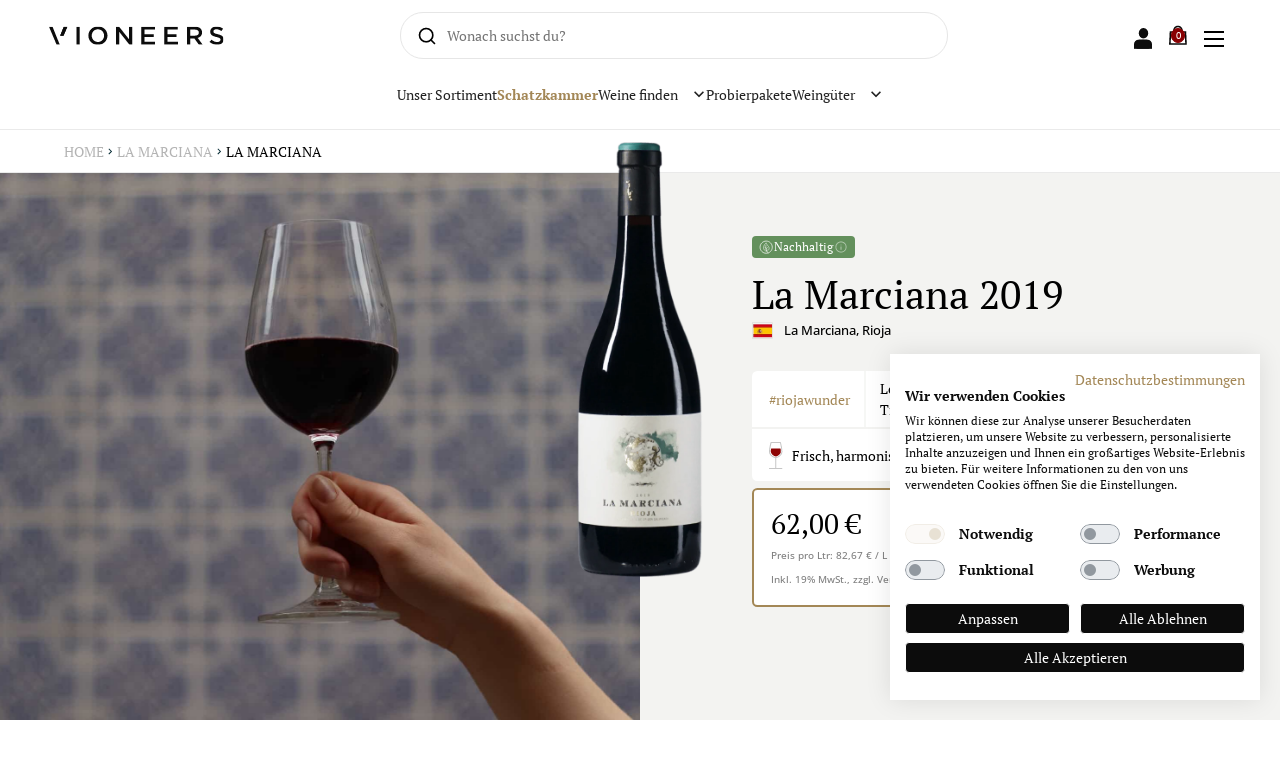

--- FILE ---
content_type: text/html; charset=utf-8
request_url: https://vioneers.com/products/la_marciana_la_marciana_2019
body_size: 68643
content:
<!doctype html>
<html data-wf-page="65d38219e69198496ff8b590" data-wf-site="6515e19897cf30458cd9fe18" lang="de">
  <head>
    <meta charset="utf-8">
    <title>La Marciana (La Marciana) bei Vioneers entdecken</title>
    <meta content="# riojawunder ⚑ Reif, kräutrig mit schönem Tannin. ⚑ Klimaneutral geliefert innerhalb von 2-4 Tagen ⚑ Nur beste Weine ⚑ Gratis Versand ab 100€ Bestellwert. Jetzt La Marciana 2019 bei Vioneers bestellen!" name="description">
    <meta content="La Marciana (La Marciana) bei Vioneers entdecken" property="og:title">
    <meta content="# riojawunder ⚑ Reif, kräutrig mit schönem Tannin. ⚑ Klimaneutral geliefert innerhalb von 2-4 Tagen ⚑ Nur beste Weine ⚑ Gratis Versand ab 100€ Bestellwert. Jetzt La Marciana 2019 bei Vioneers bestellen!" property="og:description">
    <meta content="La Marciana (La Marciana) bei Vioneers entdecken" property="twitter:title">
    <meta content="# riojawunder ⚑ Reif, kräutrig mit schönem Tannin. ⚑ Klimaneutral geliefert innerhalb von 2-4 Tagen ⚑ Nur beste Weine ⚑ Gratis Versand ab 100€ Bestellwert. Jetzt La Marciana 2019 bei Vioneers bestellen!" property="twitter:description">
    <meta property="og:type" content="website">
    <meta content="summary_large_image" name="twitter:card">
    <meta content="width=device-width, initial-scale=1" name="viewport">
    <link href="//vioneers.com/cdn/shop/t/172/assets/normalize.css?v=7230471698553888871764227706" rel="stylesheet" type="text/css">
    <link href="//vioneers.com/cdn/shop/t/172/assets/components.css?v=115515002522589775261766067201" rel="stylesheet" type="text/css">
    <link href="//vioneers.com/cdn/shop/t/172/assets/vioneers-2-0.css?v=55713304491037243471766066999" rel="stylesheet" type="text/css">
    <script type="text/javascript">
      !function(o,c){var n=c.documentElement,t=" w-mod-";n.className+=t+"js",("ontouchstart"in o||o.DocumentTouch&&c instanceof DocumentTouch)&&(n.className+=t+"touch")}(window,document);
    </script>
    
      <link href="//vioneers.com/cdn/shop/t/172/assets/favicon.jpg?v=68123594904272772791764227710" rel="shortcut icon" type="image/x-icon">
    

    
      <link href="//vioneers.com/cdn/shop/t/172/assets/webclip.jpg?v=96526349623748261281764227708" rel="apple-touch-icon">
    

    <!-- Google Tag Manager -->
    <script>
      (function(w,d,s,l,i){w[l]=w[l]||[];w[l].push({'gtm.start':
      new Date().getTime(),event:'gtm.js'});var f=d.getElementsByTagName(s)[0],
      j=d.createElement(s),dl=l!='dataLayer'?'&l='+l:'';j.async=true;j.src=
      'https://www.googletagmanager.com/gtm.js?id='+i+dl;f.parentNode.insertBefore(j,f);
      })(window,document,'script','dataLayer','GTM-TBRQJTL');
    </script>
    <!-- End Google Tag Manager -->
    <script
      src="https://consent.cookiefirst.com/sites/vioneers.com-751a4d37-3912-4c16-b0ed-f4e94c34ced6/consent.js"
    ></script>
    <script defer="" auto="" min="" src="https://cdn.jsdelivr.net/gh/liquify-pro/core@latest/script.js"></script>
    <!-- [Attributes by Finsweet] Disable scrolling -->
    <script defer="" src="https://cdn.jsdelivr.net/npm/@finsweet/attributes-scrolldisable@1/scrolldisable.js"></script>
    <script defer="" src="//vioneers.com/cdn/shop/t/172/assets/alpinejs3.js?v=125547244466125910571764227706"></script>
    <meta name="viewport" content="width=device-width, initial-scale=1, maximum-scale=1">
    <style>
      /* Setup Font and Background Color if Text is selected */
      ::selection {
        color: #fff;
        background: #a38756;
      }
      ::-moz-selection {
        color: #fff;
        background: #a38756;
      }
    </style>
    <meta name="theme-color" content="#000" media="(prefers-color-scheme: light)">
    <meta name="theme-color" content="#fff" media="(prefers-color-scheme: dark)">
    <link
      rel="stylesheet"
      href="https://cdn.shopify.com/s/files/1/0623/3771/2363/files/country-flag_ba07f364-0466-46b0-a888-432d8ad98d29.css?v=1648717412"
    >
    <script src="https://cdn.shopify.com/s/files/1/0623/3771/2363/files/country-flag.js?v=1648717042"></script>
    <script type="application/ld+json">
      {
        "@context" : "https://schema.org",
        "@type" : "LocalBusiness",
        "mainEntityOfPage" : {
          "@type" : "WebPage",
          "@id" : "https://vioneers.com"
        },
        "name" : "Vioneers",
        "telephone" : "+49 7191 2206 085",
        "email" : "info@vioneers.com",
        "priceRange" : "8 EUR - 1500 EUR",
        "address" : {
          "@type" : "PostalAddress",
          "streetAddress" : "Blumenstrasse 22",
          "addressLocality" : "Backnang",
          "addressRegion" : "Baden-Wuerttemberg",
          "addressCountry" : "Deutschland",
          "postalCode" : "71522"
        },
        "url" : "https://vioneers.com"
      }
    </script>
    <link href="https://vioneers.com/products/la_marciana_la_marciana_2019" rel="canonical">
    <script>function feedback() {
  const p = window.Shopify.customerPrivacy;
  console.log(`Tracking ${p.userCanBeTracked() ? "en" : "dis"}abled`);
}
window.Shopify.loadFeatures(
  [
    {
      name: "consent-tracking-api",
      version: "0.1",
    },
  ],
  function (error) {
    if (error) throw error;
    if ("Cookiebot" in window)
      window.Shopify.customerPrivacy.setTrackingConsent({
        "analytics": false,
        "marketing": false,
        "preferences": false,
        "sale_of_data": false,
      }, () => console.log("Awaiting consent")
    );
  }
);
window.addEventListener("CookiebotOnConsentReady", function () {
  const C = Cookiebot.consent;
  window.Shopify.customerPrivacy.setTrackingConsent({
      "analytics": C["statistics"],
      "marketing": C["marketing"],
      "preferences": C["preferences"],
      "sale_of_data": C["marketing"],
    }, () => console.log("Consent captured")
  );
});
    </script>
    <link async="" rel="stylesheet" href="https://cdn.jsdelivr.net/npm/@finsweet/3dglobes@1/styles.min.css">
    <script src="https://apps.elfsight.com/p/platform.js"></script>
    <!-- [Attributes by Finsweet] Modal -->
    <script async="" src="https://cdn.jsdelivr.net/npm/@finsweet/attributes-modal@1/modal.js"></script>
    <style type="text/css" media="print">
      section, footer, header, .section_product-hero, .section_product-img, .section_navbar, .section_breadcrumbs {display:none;}
      .section_print-wrapper {visibility:visible !important; display: block !important;}
      .pagebreak {
        clear: both;
        page-break-after: always;
      }
      .product-hero_wein-img {
        position: static !important;
      }
      .print_titel {
        background-color: #F5F7F5 !important;
        -webkit-print-color-adjust: exact;
      }
      .print_golde-bg {
        background-color: #a38756 !important;
        -webkit-print-color-adjust: exact;
      }
      .print_golde-bg-opacity {
        background-color: #ECE7DF !important;
        -webkit-print-color-adjust: exact;
      }
      .print_a4-wrapper {
        break-inside: avoid;
      }
    </style>
    <script type="application/ld+json">
      {
       "@context": "https://schema.org",
       "@type": "Product",
       "name": "La Marciana",
      "image": "https://vioneers.com/cdn/shop/files/2910LaMarciana2019_dbee0c90-5356-4ffb-95e4-108f82dc5b2b_1500x1500.png?v=1695820290",
       "description": "In einem dunklen Violettrot schimmert uns die rote Marciana - die Marsmenschin - entgegen.  Hochreife Aromen von eingekochter Pflaume, dunklen Früchten und ein wenig Eiche spielen gekonnt zusammen. Leicht kräutrig und sehr dezent vegetabil (Waldboden).Am Gaumen strahlt ein schönes Tannin, das anfänglich ein wenig ruppig wirkt, aber von Schluck zu Schluck immer animierender für einen ordentlichen Trinkfluss sorgt. Der Abgang ist lang und präsent - ein Rioja-Wein, auf dem man lang rumbeißen kann. Die Trauben werden Anfang Oktober gelesen und sortiert. Für 3 Wochen spontanvergoren und anschließend 12 Monate im französischen Eichenfass, das lediglich gering getoastet wurde.
Im Fass fand der biologische Säureabbau BSA statt, anschließend grob gefiltert. 
Die rote Marciana ist bereits jetzt trinkreif, kann aber mit etwas Geduld noch sehr viel mehr Spaß machen.",
       "brand": "La Marciana",
       "sku": "2910",
       "offers": "[
       {
         "@type": "Offer",
         "url": "/products/la_marciana_la_marciana_2019?variant=44421090214152",
         "priceCurrency": "EUR",
         "price": "62,00",
      	"priceValidUntil": "2027-01-21",
         "availability": "https://schema.org/InStock",
         "itemCondition": "https://schema.org/NewCondition"
       }
       ]"
       }
    </script>
    <script type="application/ld+json">
      {
       "@context": "https://schema.org",
       "@type": "BreadcrumbList",
       "itemListElement":
       [
        {
         "@type": "ListItem",
         "position": 1,
         "item":
         {
          "@id": "https://vioneers.com",
          "name": "Home"
          }
        },
      {
         "@type": "ListItem",
         "position": 2,
         "item":
         {
          "@id": "La Marciana",
          "name": "La Marciana"
          }
        },
        {
         "@type": "ListItem",
        "position": 3,
        "item":
         {
           "@id": "/products/la_marciana_la_marciana_2019",
           "name": "La Marciana"
         }
        }
       ]
      }
    </script>
    <script src="//vioneers.com/cdn/shop/t/172/assets/_helper.js?v=125729198959778958861764227708" type="text/javascript"></script>
    <script>window.performance && window.performance.mark && window.performance.mark('shopify.content_for_header.start');</script><meta name="google-site-verification" content="tX9_JV_hyp3M898fTpNZWuELlHSULJZnom3KM7lSTEo">
<meta id="shopify-digital-wallet" name="shopify-digital-wallet" content="/62337712363/digital_wallets/dialog">
<meta name="shopify-checkout-api-token" content="994bab0237e89811c36bf093af691511">
<meta id="in-context-paypal-metadata" data-shop-id="62337712363" data-venmo-supported="false" data-environment="production" data-locale="de_DE" data-paypal-v4="true" data-currency="EUR">
<link rel="alternate" hreflang="x-default" href="https://vioneers.com/products/la_marciana_la_marciana_2019">
<link rel="alternate" hreflang="de" href="https://vioneers.com/products/la_marciana_la_marciana_2019">
<link rel="alternate" hreflang="en" href="https://vioneers.com/en/products/la_marciana_la_marciana_2019">
<link rel="alternate" hreflang="de-AT" href="https://vioneers.com/de-at/products/la_marciana_la_marciana_2019">
<link rel="alternate" hreflang="en-AT" href="https://vioneers.com/en-at/products/la_marciana_la_marciana_2019">
<link rel="alternate" type="application/json+oembed" href="https://vioneers.com/products/la_marciana_la_marciana_2019.oembed">
<script async="async" src="/checkouts/internal/preloads.js?locale=de-DE"></script>
<link rel="preconnect" href="https://shop.app" crossorigin="anonymous">
<script async="async" src="https://shop.app/checkouts/internal/preloads.js?locale=de-DE&shop_id=62337712363" crossorigin="anonymous"></script>
<script id="apple-pay-shop-capabilities" type="application/json">{"shopId":62337712363,"countryCode":"DE","currencyCode":"EUR","merchantCapabilities":["supports3DS"],"merchantId":"gid:\/\/shopify\/Shop\/62337712363","merchantName":"Vioneers","requiredBillingContactFields":["postalAddress","email"],"requiredShippingContactFields":["postalAddress","email"],"shippingType":"shipping","supportedNetworks":["visa","maestro","masterCard","amex"],"total":{"type":"pending","label":"Vioneers","amount":"1.00"},"shopifyPaymentsEnabled":true,"supportsSubscriptions":true}</script>
<script id="shopify-features" type="application/json">{"accessToken":"994bab0237e89811c36bf093af691511","betas":["rich-media-storefront-analytics"],"domain":"vioneers.com","predictiveSearch":true,"shopId":62337712363,"locale":"de"}</script>
<script>var Shopify = Shopify || {};
Shopify.shop = "vioneers.myshopify.com";
Shopify.locale = "de";
Shopify.currency = {"active":"EUR","rate":"1.0"};
Shopify.country = "DE";
Shopify.theme = {"name":"Vionners\/main","id":190311563528,"schema_name":null,"schema_version":null,"theme_store_id":null,"role":"main"};
Shopify.theme.handle = "null";
Shopify.theme.style = {"id":null,"handle":null};
Shopify.cdnHost = "vioneers.com/cdn";
Shopify.routes = Shopify.routes || {};
Shopify.routes.root = "/";</script>
<script type="module">!function(o){(o.Shopify=o.Shopify||{}).modules=!0}(window);</script>
<script>!function(o){function n(){var o=[];function n(){o.push(Array.prototype.slice.apply(arguments))}return n.q=o,n}var t=o.Shopify=o.Shopify||{};t.loadFeatures=n(),t.autoloadFeatures=n()}(window);</script>
<script>
  window.ShopifyPay = window.ShopifyPay || {};
  window.ShopifyPay.apiHost = "shop.app\/pay";
  window.ShopifyPay.redirectState = null;
</script>
<script id="shop-js-analytics" type="application/json">{"pageType":"product"}</script>
<script defer="defer" async type="module" src="//vioneers.com/cdn/shopifycloud/shop-js/modules/v2/client.init-shop-cart-sync_kxAhZfSm.de.esm.js"></script>
<script defer="defer" async type="module" src="//vioneers.com/cdn/shopifycloud/shop-js/modules/v2/chunk.common_5BMd6ono.esm.js"></script>
<script type="module">
  await import("//vioneers.com/cdn/shopifycloud/shop-js/modules/v2/client.init-shop-cart-sync_kxAhZfSm.de.esm.js");
await import("//vioneers.com/cdn/shopifycloud/shop-js/modules/v2/chunk.common_5BMd6ono.esm.js");

  window.Shopify.SignInWithShop?.initShopCartSync?.({"fedCMEnabled":true,"windoidEnabled":true});

</script>
<script>
  window.Shopify = window.Shopify || {};
  if (!window.Shopify.featureAssets) window.Shopify.featureAssets = {};
  window.Shopify.featureAssets['shop-js'] = {"shop-cart-sync":["modules/v2/client.shop-cart-sync_81xuAXRO.de.esm.js","modules/v2/chunk.common_5BMd6ono.esm.js"],"init-fed-cm":["modules/v2/client.init-fed-cm_B2l2C8gd.de.esm.js","modules/v2/chunk.common_5BMd6ono.esm.js"],"shop-button":["modules/v2/client.shop-button_DteRmTIv.de.esm.js","modules/v2/chunk.common_5BMd6ono.esm.js"],"init-windoid":["modules/v2/client.init-windoid_BrVTPDHy.de.esm.js","modules/v2/chunk.common_5BMd6ono.esm.js"],"shop-cash-offers":["modules/v2/client.shop-cash-offers_uZhaqfcC.de.esm.js","modules/v2/chunk.common_5BMd6ono.esm.js","modules/v2/chunk.modal_DhTZgVSk.esm.js"],"shop-toast-manager":["modules/v2/client.shop-toast-manager_lTRStNPf.de.esm.js","modules/v2/chunk.common_5BMd6ono.esm.js"],"init-shop-email-lookup-coordinator":["modules/v2/client.init-shop-email-lookup-coordinator_BhyMm2Vh.de.esm.js","modules/v2/chunk.common_5BMd6ono.esm.js"],"pay-button":["modules/v2/client.pay-button_uIj7-e2V.de.esm.js","modules/v2/chunk.common_5BMd6ono.esm.js"],"avatar":["modules/v2/client.avatar_BTnouDA3.de.esm.js"],"init-shop-cart-sync":["modules/v2/client.init-shop-cart-sync_kxAhZfSm.de.esm.js","modules/v2/chunk.common_5BMd6ono.esm.js"],"shop-login-button":["modules/v2/client.shop-login-button_hqVUT9QF.de.esm.js","modules/v2/chunk.common_5BMd6ono.esm.js","modules/v2/chunk.modal_DhTZgVSk.esm.js"],"init-customer-accounts-sign-up":["modules/v2/client.init-customer-accounts-sign-up_0Oyvgx7Z.de.esm.js","modules/v2/client.shop-login-button_hqVUT9QF.de.esm.js","modules/v2/chunk.common_5BMd6ono.esm.js","modules/v2/chunk.modal_DhTZgVSk.esm.js"],"init-shop-for-new-customer-accounts":["modules/v2/client.init-shop-for-new-customer-accounts_DojLPa1w.de.esm.js","modules/v2/client.shop-login-button_hqVUT9QF.de.esm.js","modules/v2/chunk.common_5BMd6ono.esm.js","modules/v2/chunk.modal_DhTZgVSk.esm.js"],"init-customer-accounts":["modules/v2/client.init-customer-accounts_DWlFj6gc.de.esm.js","modules/v2/client.shop-login-button_hqVUT9QF.de.esm.js","modules/v2/chunk.common_5BMd6ono.esm.js","modules/v2/chunk.modal_DhTZgVSk.esm.js"],"shop-follow-button":["modules/v2/client.shop-follow-button_BEIcZOGj.de.esm.js","modules/v2/chunk.common_5BMd6ono.esm.js","modules/v2/chunk.modal_DhTZgVSk.esm.js"],"lead-capture":["modules/v2/client.lead-capture_BSpzCmmh.de.esm.js","modules/v2/chunk.common_5BMd6ono.esm.js","modules/v2/chunk.modal_DhTZgVSk.esm.js"],"checkout-modal":["modules/v2/client.checkout-modal_8HiTfxyj.de.esm.js","modules/v2/chunk.common_5BMd6ono.esm.js","modules/v2/chunk.modal_DhTZgVSk.esm.js"],"shop-login":["modules/v2/client.shop-login_Fe0VhLV0.de.esm.js","modules/v2/chunk.common_5BMd6ono.esm.js","modules/v2/chunk.modal_DhTZgVSk.esm.js"],"payment-terms":["modules/v2/client.payment-terms_C8PkVPzh.de.esm.js","modules/v2/chunk.common_5BMd6ono.esm.js","modules/v2/chunk.modal_DhTZgVSk.esm.js"]};
</script>
<script>(function() {
  var isLoaded = false;
  function asyncLoad() {
    if (isLoaded) return;
    isLoaded = true;
    var urls = ["https:\/\/d23dclunsivw3h.cloudfront.net\/redirect-app.js?shop=vioneers.myshopify.com","https:\/\/plugin.brevo.com\/integrations\/api\/automation\/script?user_connection_id=62558e6b87fd2902401f3965\u0026ma-key=9ucvpkqe6lvwh9q1ceynmrmi\u0026shop=vioneers.myshopify.com","https:\/\/plugin.brevo.com\/integrations\/api\/sy\/cart_tracking\/script?user_connection_id=62558e6b87fd2902401f3965\u0026ma-key=9ucvpkqe6lvwh9q1ceynmrmi\u0026shop=vioneers.myshopify.com","https:\/\/seo.apps.avada.io\/scripttag\/avada-seo-installed.js?shop=vioneers.myshopify.com","https:\/\/cdn-loyalty.yotpo.com\/loader\/0CjefHWE0lySUDFxalbVqA.js?shop=vioneers.myshopify.com","https:\/\/widgets.automizely.com\/loyalty\/v1\/main.js?connection_id=2501d35109f947c1a281628e04fd0e4e\u0026mapped_org_id=ce6c43767403966d8b2e1ac7e8ac240e_v1\u0026shop=vioneers.myshopify.com"];
    for (var i = 0; i < urls.length; i++) {
      var s = document.createElement('script');
      s.type = 'text/javascript';
      s.async = true;
      s.src = urls[i];
      var x = document.getElementsByTagName('script')[0];
      x.parentNode.insertBefore(s, x);
    }
  };
  if(window.attachEvent) {
    window.attachEvent('onload', asyncLoad);
  } else {
    window.addEventListener('load', asyncLoad, false);
  }
})();</script>
<script id="__st">var __st={"a":62337712363,"offset":3600,"reqid":"c7bfe08a-d1f3-4ced-80ad-931ba6faf4cf-1768967154","pageurl":"vioneers.com\/products\/la_marciana_la_marciana_2019","u":"c3ceb8b34453","p":"product","rtyp":"product","rid":8236603048200};</script>
<script>window.ShopifyPaypalV4VisibilityTracking = true;</script>
<script id="form-persister">!function(){'use strict';const t='contact',e='new_comment',n=[[t,t],['blogs',e],['comments',e],[t,'customer']],o='password',r='form_key',c=['recaptcha-v3-token','g-recaptcha-response','h-captcha-response',o],s=()=>{try{return window.sessionStorage}catch{return}},i='__shopify_v',u=t=>t.elements[r],a=function(){const t=[...n].map((([t,e])=>`form[action*='/${t}']:not([data-nocaptcha='true']) input[name='form_type'][value='${e}']`)).join(',');var e;return e=t,()=>e?[...document.querySelectorAll(e)].map((t=>t.form)):[]}();function m(t){const e=u(t);a().includes(t)&&(!e||!e.value)&&function(t){try{if(!s())return;!function(t){const e=s();if(!e)return;const n=u(t);if(!n)return;const o=n.value;o&&e.removeItem(o)}(t);const e=Array.from(Array(32),(()=>Math.random().toString(36)[2])).join('');!function(t,e){u(t)||t.append(Object.assign(document.createElement('input'),{type:'hidden',name:r})),t.elements[r].value=e}(t,e),function(t,e){const n=s();if(!n)return;const r=[...t.querySelectorAll(`input[type='${o}']`)].map((({name:t})=>t)),u=[...c,...r],a={};for(const[o,c]of new FormData(t).entries())u.includes(o)||(a[o]=c);n.setItem(e,JSON.stringify({[i]:1,action:t.action,data:a}))}(t,e)}catch(e){console.error('failed to persist form',e)}}(t)}const f=t=>{if('true'===t.dataset.persistBound)return;const e=function(t,e){const n=function(t){return'function'==typeof t.submit?t.submit:HTMLFormElement.prototype.submit}(t).bind(t);return function(){let t;return()=>{t||(t=!0,(()=>{try{e(),n()}catch(t){(t=>{console.error('form submit failed',t)})(t)}})(),setTimeout((()=>t=!1),250))}}()}(t,(()=>{m(t)}));!function(t,e){if('function'==typeof t.submit&&'function'==typeof e)try{t.submit=e}catch{}}(t,e),t.addEventListener('submit',(t=>{t.preventDefault(),e()})),t.dataset.persistBound='true'};!function(){function t(t){const e=(t=>{const e=t.target;return e instanceof HTMLFormElement?e:e&&e.form})(t);e&&m(e)}document.addEventListener('submit',t),document.addEventListener('DOMContentLoaded',(()=>{const e=a();for(const t of e)f(t);var n;n=document.body,new window.MutationObserver((t=>{for(const e of t)if('childList'===e.type&&e.addedNodes.length)for(const t of e.addedNodes)1===t.nodeType&&'FORM'===t.tagName&&a().includes(t)&&f(t)})).observe(n,{childList:!0,subtree:!0,attributes:!1}),document.removeEventListener('submit',t)}))}()}();</script>
<script integrity="sha256-4kQ18oKyAcykRKYeNunJcIwy7WH5gtpwJnB7kiuLZ1E=" data-source-attribution="shopify.loadfeatures" defer="defer" src="//vioneers.com/cdn/shopifycloud/storefront/assets/storefront/load_feature-a0a9edcb.js" crossorigin="anonymous"></script>
<script crossorigin="anonymous" defer="defer" src="//vioneers.com/cdn/shopifycloud/storefront/assets/shopify_pay/storefront-65b4c6d7.js?v=20250812"></script>
<script data-source-attribution="shopify.dynamic_checkout.dynamic.init">var Shopify=Shopify||{};Shopify.PaymentButton=Shopify.PaymentButton||{isStorefrontPortableWallets:!0,init:function(){window.Shopify.PaymentButton.init=function(){};var t=document.createElement("script");t.src="https://vioneers.com/cdn/shopifycloud/portable-wallets/latest/portable-wallets.de.js",t.type="module",document.head.appendChild(t)}};
</script>
<script data-source-attribution="shopify.dynamic_checkout.buyer_consent">
  function portableWalletsHideBuyerConsent(e){var t=document.getElementById("shopify-buyer-consent"),n=document.getElementById("shopify-subscription-policy-button");t&&n&&(t.classList.add("hidden"),t.setAttribute("aria-hidden","true"),n.removeEventListener("click",e))}function portableWalletsShowBuyerConsent(e){var t=document.getElementById("shopify-buyer-consent"),n=document.getElementById("shopify-subscription-policy-button");t&&n&&(t.classList.remove("hidden"),t.removeAttribute("aria-hidden"),n.addEventListener("click",e))}window.Shopify?.PaymentButton&&(window.Shopify.PaymentButton.hideBuyerConsent=portableWalletsHideBuyerConsent,window.Shopify.PaymentButton.showBuyerConsent=portableWalletsShowBuyerConsent);
</script>
<script data-source-attribution="shopify.dynamic_checkout.cart.bootstrap">document.addEventListener("DOMContentLoaded",(function(){function t(){return document.querySelector("shopify-accelerated-checkout-cart, shopify-accelerated-checkout")}if(t())Shopify.PaymentButton.init();else{new MutationObserver((function(e,n){t()&&(Shopify.PaymentButton.init(),n.disconnect())})).observe(document.body,{childList:!0,subtree:!0})}}));
</script>
<link id="shopify-accelerated-checkout-styles" rel="stylesheet" media="screen" href="https://vioneers.com/cdn/shopifycloud/portable-wallets/latest/accelerated-checkout-backwards-compat.css" crossorigin="anonymous">
<style id="shopify-accelerated-checkout-cart">
        #shopify-buyer-consent {
  margin-top: 1em;
  display: inline-block;
  width: 100%;
}

#shopify-buyer-consent.hidden {
  display: none;
}

#shopify-subscription-policy-button {
  background: none;
  border: none;
  padding: 0;
  text-decoration: underline;
  font-size: inherit;
  cursor: pointer;
}

#shopify-subscription-policy-button::before {
  box-shadow: none;
}

      </style>

<script>window.performance && window.performance.mark && window.performance.mark('shopify.content_for_header.end');</script>
  <!-- BEGIN app block: shopify://apps/searchanise-search-filter/blocks/app-embed/d8f24ada-02b1-458a-bbeb-5bf16d5c921e -->
<!-- END app block --><!-- BEGIN app block: shopify://apps/klaviyo-email-marketing-sms/blocks/klaviyo-onsite-embed/2632fe16-c075-4321-a88b-50b567f42507 -->












  <script async src="https://static.klaviyo.com/onsite/js/RvgjGU/klaviyo.js?company_id=RvgjGU"></script>
  <script>!function(){if(!window.klaviyo){window._klOnsite=window._klOnsite||[];try{window.klaviyo=new Proxy({},{get:function(n,i){return"push"===i?function(){var n;(n=window._klOnsite).push.apply(n,arguments)}:function(){for(var n=arguments.length,o=new Array(n),w=0;w<n;w++)o[w]=arguments[w];var t="function"==typeof o[o.length-1]?o.pop():void 0,e=new Promise((function(n){window._klOnsite.push([i].concat(o,[function(i){t&&t(i),n(i)}]))}));return e}}})}catch(n){window.klaviyo=window.klaviyo||[],window.klaviyo.push=function(){var n;(n=window._klOnsite).push.apply(n,arguments)}}}}();</script>

  
    <script id="viewed_product">
      if (item == null) {
        var _learnq = _learnq || [];

        var MetafieldReviews = null
        var MetafieldYotpoRating = null
        var MetafieldYotpoCount = null
        var MetafieldLooxRating = null
        var MetafieldLooxCount = null
        var okendoProduct = null
        var okendoProductReviewCount = null
        var okendoProductReviewAverageValue = null
        try {
          // The following fields are used for Customer Hub recently viewed in order to add reviews.
          // This information is not part of __kla_viewed. Instead, it is part of __kla_viewed_reviewed_items
          MetafieldReviews = {};
          MetafieldYotpoRating = null
          MetafieldYotpoCount = null
          MetafieldLooxRating = null
          MetafieldLooxCount = null

          okendoProduct = null
          // If the okendo metafield is not legacy, it will error, which then requires the new json formatted data
          if (okendoProduct && 'error' in okendoProduct) {
            okendoProduct = null
          }
          okendoProductReviewCount = okendoProduct ? okendoProduct.reviewCount : null
          okendoProductReviewAverageValue = okendoProduct ? okendoProduct.reviewAverageValue : null
        } catch (error) {
          console.error('Error in Klaviyo onsite reviews tracking:', error);
        }

        var item = {
          Name: "La Marciana",
          ProductID: 8236603048200,
          Categories: ["Alle Produkte","Aufregende Rotweine","Beschenke Dich selbst...","Bio Wein","Biowein","Exklusiv bei Vioneers","Grenache","Kein Paket","La Marciana","Nachhaltiger Wein","Rotwein","Rotwein","Unser Sortiment","Wein aus Spanien","Weine zum BBQ"],
          ImageURL: "https://vioneers.com/cdn/shop/files/2910LaMarciana2019_dbee0c90-5356-4ffb-95e4-108f82dc5b2b_grande.png?v=1695820290",
          URL: "https://vioneers.com/products/la_marciana_la_marciana_2019",
          Brand: "La Marciana",
          Price: "62,00 €",
          Value: "62,00",
          CompareAtPrice: "62,00 €"
        };
        _learnq.push(['track', 'Viewed Product', item]);
        _learnq.push(['trackViewedItem', {
          Title: item.Name,
          ItemId: item.ProductID,
          Categories: item.Categories,
          ImageUrl: item.ImageURL,
          Url: item.URL,
          Metadata: {
            Brand: item.Brand,
            Price: item.Price,
            Value: item.Value,
            CompareAtPrice: item.CompareAtPrice
          },
          metafields:{
            reviews: MetafieldReviews,
            yotpo:{
              rating: MetafieldYotpoRating,
              count: MetafieldYotpoCount,
            },
            loox:{
              rating: MetafieldLooxRating,
              count: MetafieldLooxCount,
            },
            okendo: {
              rating: okendoProductReviewAverageValue,
              count: okendoProductReviewCount,
            }
          }
        }]);
      }
    </script>
  




  <script>
    window.klaviyoReviewsProductDesignMode = false
  </script>







<!-- END app block --><!-- BEGIN app block: shopify://apps/gift-card-hero-all-in-one/blocks/app-embed/57babc6a-ae2b-46cf-b565-dd8395b0276b --><!-- BEGIN app snippet: gift-hero-snippet -->

<script async>
  (function() {
    window.ScCommon = {
      shop: {
        moneyFormat: window?.GiftCardHeroCustom?.moneyFormat || '{{amount_with_comma_separator}} €',
        customer: null,
      },
    };
    
      window.GiftCardHero = {
        common: {
          translations: {
            preview: 'Vorschau',
            mycards: 'Meine Geschenkkarten',
            account: 'Mein Konto',
            details: 'Einzelheiten',
            noRegisteredCards: 'No registered gift cards',
            checkBalance: 'Prüfe das Gleichgewicht',
            customAmount: 'Benutzerdefinierte',
            giftCard: 'Geschenkkarte',
            expiresOn: 'Läuft ab am {{ expiry }}',
          },
        },
        shop: {
          items: [],
          currency: 'EUR',
          mainCurrency: 'EUR',
        },
        balance: {
          design: {"checkerBtnBg":"#8533fc","checkerBtnColor":"#ffffff","checkerModalBorderRadius":5,"checkerButtonBorderRadius":36,"checkerModalBg":"#ffffff","bubbleBg":"#ffce33","bubbleColor":"#0D0D2A","bubbleBorderRadius":5,"textColor":"#000000","inputBg":"#ffffff","inputBorderRadius":2,"inputBorderColor":"#acacac","inputColor":"#000000","submitBg":"#000000","submitBorder":"#000000","submitBorderRadius":2,"submitColor":"#ffffff","findBtnBg":"#4e63df","findBtnBorder":"#4e63df","findBtnColor":"#ffffff","fintBtnRadius":6,"progressBg":"#d5dae3","progressRadius":10,"applyBg":"#D4D8EF","applyColor":"#242445","applyRadius":6},
          translations: {
            'de': {"checkerBtnText":"GUTHABEN-CHECK FÜR GESCHENKKARTEN","inputLabel":"Guthaben von Geschenkkarten einlösen oder überprüfen","submitLabel":"Check","placeholder":"Geben Sie hier Ihren Geschenkcode ein","more":"Finden Sie Produkte zu einem ähnlichen Preis","cartSubotal":"Zwischensumme des Warenkorbs: ","usedBalance":"Angewandter Saldo:","unusedBalance":"Nicht angewendeter Saldo:","cardBalance":"Guthaben auf Geschenkkarten","apply":"Guthaben auf einen Warenkorb anwenden","notFound":"Geschenkkarte nicht gefunden"} || {"checkerBtnText":"GIFT CARD BALANCE CHECK","inputLabel":"Redeem or check balance of gift cards","submitLabel":"Check","placeholder":"Enter your gift code here","more":"Find products at a similar price","cartSubotal":"Cart subtotal: ","usedBalance":"Applied balance:","unusedBalance":"Unapplied balance:","cardBalance":"Gift card balance","apply":"Apply balance to a cart","notFound":"Gift card not found"},
          },
        },
        settings: {"balance":{"enabled":false,"recommendProducts":true,"showProgressCart":true,"showBubble":true,"showProgressTime":"4","allowApply":true,"showProgress":true,"allowMultiple":true,"showWidget":"5","title":"Gift card balance check","beforeText":"\u003cp\u003eNot sure how much let on your gift card? Enter you gift card number in the input field below in order to check your gift card balance.\u003c\/p\u003e","afterText":"\u003ch3\u003e\u003cstrong\u003eAdditional information\u003c\/strong\u003e\u003c\/h3\u003e\u003cul\u003e\u003cli\u003eYou may apply your gift card at a checkout page.\u003c\/li\u003e\u003cli\u003eYou may use your gift card multiple times if your gift card has a remaining balance.\u003c\/li\u003e\u003cli\u003eYou may apply multiple gift cards at a checkout page.\u003c\/li\u003e\u003cli\u003eYou can't use a gift card to buy another gift card.\u003c\/li\u003e\u003c\/ul\u003e\u003cp\u003e\u003cbr\u003e\u003c\/p\u003e","version":"v2"}},
        isGiftProduct: false,
        productId: 8236603048200,
        img: 'files/2910LaMarciana2019_dbee0c90-5356-4ffb-95e4-108f82dc5b2b.png',
        options: [{"name":"Title","position":1,"values":["Default Title"]}],
        hideMyGiftcards: false,
        giftcards: true,
      };
    
    
  })();
</script>


<!-- END app snippet -->






  
  <script
    src="https://cdn.shopify.com/extensions/019bda79-5636-71a3-8356-fee1d27cd556/giftcard-hero-443/assets/storefront.min.js"
    defer
    data-cmp-ignore
    data-cmp-ab="2"
    data-cookieconsent="ignore"></script>
  





<!-- END app block --><!-- BEGIN app block: shopify://apps/mulwi-feeds/blocks/app-embed/d03db6a1-24ff-47d2-9ea7-1b57d66b3851 --><!-- END app block --><!-- BEGIN app block: shopify://apps/doofinder-search-discovery/blocks/doofinder-script/1abc6bc6-ff36-4a37-9034-effae4a47cf6 -->
  <script>
    (function(w, k) {w[k] = window[k] || function () { (window[k].q = window[k].q || []).push(arguments) }})(window, "doofinderApp")
    var dfKvCustomerEmail = "";

    doofinderApp("config", "currency", Shopify.currency.active);
    doofinderApp("config", "language", Shopify.locale);
    var context = Shopify.country;
    
    doofinderApp("config", "priceName", context);
    localStorage.setItem("shopify-language", Shopify.locale);

    doofinderApp("init", "layer", {
      params:{
        "":{
          exclude: {
            not_published_in: [context]
          }
        },
        "product":{
          exclude: {
            not_published_in: [context]
          }
        }
      }
    });
  </script>

  <script src="https://eu1-config.doofinder.com/2.x/edd2ca0b-5a9c-43d8-ae90-26733588a4fd.js" async></script>



<!-- END app block --><script src="https://cdn.shopify.com/extensions/019ade25-628d-72a3-afdc-4bdfaf6cce07/searchanise-shopify-cli-14/assets/disable-app.js" type="text/javascript" defer="defer"></script>
<script src="https://cdn.shopify.com/extensions/019a0131-ca1b-7172-a6b1-2fadce39ca6e/accessibly-28/assets/acc-main.js" type="text/javascript" defer="defer"></script>
<script src="https://cdn.shopify.com/extensions/627204d7-3b4c-4368-bdb6-eb2e3653655e/mulwi-feeds-10/assets/feed-script.js" type="text/javascript" defer="defer"></script>
<meta property="og:image" content="https://cdn.shopify.com/s/files/1/0623/3771/2363/files/2910LaMarciana2019_dbee0c90-5356-4ffb-95e4-108f82dc5b2b.png?v=1695820290" />
<meta property="og:image:secure_url" content="https://cdn.shopify.com/s/files/1/0623/3771/2363/files/2910LaMarciana2019_dbee0c90-5356-4ffb-95e4-108f82dc5b2b.png?v=1695820290" />
<meta property="og:image:width" content="292" />
<meta property="og:image:height" content="1000" />
<meta property="og:image:alt" content="Eine Flasche Wein 2910LaMarciana2019" />
<link href="https://monorail-edge.shopifysvc.com" rel="dns-prefetch">
<script>(function(){if ("sendBeacon" in navigator && "performance" in window) {try {var session_token_from_headers = performance.getEntriesByType('navigation')[0].serverTiming.find(x => x.name == '_s').description;} catch {var session_token_from_headers = undefined;}var session_cookie_matches = document.cookie.match(/_shopify_s=([^;]*)/);var session_token_from_cookie = session_cookie_matches && session_cookie_matches.length === 2 ? session_cookie_matches[1] : "";var session_token = session_token_from_headers || session_token_from_cookie || "";function handle_abandonment_event(e) {var entries = performance.getEntries().filter(function(entry) {return /monorail-edge.shopifysvc.com/.test(entry.name);});if (!window.abandonment_tracked && entries.length === 0) {window.abandonment_tracked = true;var currentMs = Date.now();var navigation_start = performance.timing.navigationStart;var payload = {shop_id: 62337712363,url: window.location.href,navigation_start,duration: currentMs - navigation_start,session_token,page_type: "product"};window.navigator.sendBeacon("https://monorail-edge.shopifysvc.com/v1/produce", JSON.stringify({schema_id: "online_store_buyer_site_abandonment/1.1",payload: payload,metadata: {event_created_at_ms: currentMs,event_sent_at_ms: currentMs}}));}}window.addEventListener('pagehide', handle_abandonment_event);}}());</script>
<script id="web-pixels-manager-setup">(function e(e,d,r,n,o){if(void 0===o&&(o={}),!Boolean(null===(a=null===(i=window.Shopify)||void 0===i?void 0:i.analytics)||void 0===a?void 0:a.replayQueue)){var i,a;window.Shopify=window.Shopify||{};var t=window.Shopify;t.analytics=t.analytics||{};var s=t.analytics;s.replayQueue=[],s.publish=function(e,d,r){return s.replayQueue.push([e,d,r]),!0};try{self.performance.mark("wpm:start")}catch(e){}var l=function(){var e={modern:/Edge?\/(1{2}[4-9]|1[2-9]\d|[2-9]\d{2}|\d{4,})\.\d+(\.\d+|)|Firefox\/(1{2}[4-9]|1[2-9]\d|[2-9]\d{2}|\d{4,})\.\d+(\.\d+|)|Chrom(ium|e)\/(9{2}|\d{3,})\.\d+(\.\d+|)|(Maci|X1{2}).+ Version\/(15\.\d+|(1[6-9]|[2-9]\d|\d{3,})\.\d+)([,.]\d+|)( \(\w+\)|)( Mobile\/\w+|) Safari\/|Chrome.+OPR\/(9{2}|\d{3,})\.\d+\.\d+|(CPU[ +]OS|iPhone[ +]OS|CPU[ +]iPhone|CPU IPhone OS|CPU iPad OS)[ +]+(15[._]\d+|(1[6-9]|[2-9]\d|\d{3,})[._]\d+)([._]\d+|)|Android:?[ /-](13[3-9]|1[4-9]\d|[2-9]\d{2}|\d{4,})(\.\d+|)(\.\d+|)|Android.+Firefox\/(13[5-9]|1[4-9]\d|[2-9]\d{2}|\d{4,})\.\d+(\.\d+|)|Android.+Chrom(ium|e)\/(13[3-9]|1[4-9]\d|[2-9]\d{2}|\d{4,})\.\d+(\.\d+|)|SamsungBrowser\/([2-9]\d|\d{3,})\.\d+/,legacy:/Edge?\/(1[6-9]|[2-9]\d|\d{3,})\.\d+(\.\d+|)|Firefox\/(5[4-9]|[6-9]\d|\d{3,})\.\d+(\.\d+|)|Chrom(ium|e)\/(5[1-9]|[6-9]\d|\d{3,})\.\d+(\.\d+|)([\d.]+$|.*Safari\/(?![\d.]+ Edge\/[\d.]+$))|(Maci|X1{2}).+ Version\/(10\.\d+|(1[1-9]|[2-9]\d|\d{3,})\.\d+)([,.]\d+|)( \(\w+\)|)( Mobile\/\w+|) Safari\/|Chrome.+OPR\/(3[89]|[4-9]\d|\d{3,})\.\d+\.\d+|(CPU[ +]OS|iPhone[ +]OS|CPU[ +]iPhone|CPU IPhone OS|CPU iPad OS)[ +]+(10[._]\d+|(1[1-9]|[2-9]\d|\d{3,})[._]\d+)([._]\d+|)|Android:?[ /-](13[3-9]|1[4-9]\d|[2-9]\d{2}|\d{4,})(\.\d+|)(\.\d+|)|Mobile Safari.+OPR\/([89]\d|\d{3,})\.\d+\.\d+|Android.+Firefox\/(13[5-9]|1[4-9]\d|[2-9]\d{2}|\d{4,})\.\d+(\.\d+|)|Android.+Chrom(ium|e)\/(13[3-9]|1[4-9]\d|[2-9]\d{2}|\d{4,})\.\d+(\.\d+|)|Android.+(UC? ?Browser|UCWEB|U3)[ /]?(15\.([5-9]|\d{2,})|(1[6-9]|[2-9]\d|\d{3,})\.\d+)\.\d+|SamsungBrowser\/(5\.\d+|([6-9]|\d{2,})\.\d+)|Android.+MQ{2}Browser\/(14(\.(9|\d{2,})|)|(1[5-9]|[2-9]\d|\d{3,})(\.\d+|))(\.\d+|)|K[Aa][Ii]OS\/(3\.\d+|([4-9]|\d{2,})\.\d+)(\.\d+|)/},d=e.modern,r=e.legacy,n=navigator.userAgent;return n.match(d)?"modern":n.match(r)?"legacy":"unknown"}(),u="modern"===l?"modern":"legacy",c=(null!=n?n:{modern:"",legacy:""})[u],f=function(e){return[e.baseUrl,"/wpm","/b",e.hashVersion,"modern"===e.buildTarget?"m":"l",".js"].join("")}({baseUrl:d,hashVersion:r,buildTarget:u}),m=function(e){var d=e.version,r=e.bundleTarget,n=e.surface,o=e.pageUrl,i=e.monorailEndpoint;return{emit:function(e){var a=e.status,t=e.errorMsg,s=(new Date).getTime(),l=JSON.stringify({metadata:{event_sent_at_ms:s},events:[{schema_id:"web_pixels_manager_load/3.1",payload:{version:d,bundle_target:r,page_url:o,status:a,surface:n,error_msg:t},metadata:{event_created_at_ms:s}}]});if(!i)return console&&console.warn&&console.warn("[Web Pixels Manager] No Monorail endpoint provided, skipping logging."),!1;try{return self.navigator.sendBeacon.bind(self.navigator)(i,l)}catch(e){}var u=new XMLHttpRequest;try{return u.open("POST",i,!0),u.setRequestHeader("Content-Type","text/plain"),u.send(l),!0}catch(e){return console&&console.warn&&console.warn("[Web Pixels Manager] Got an unhandled error while logging to Monorail."),!1}}}}({version:r,bundleTarget:l,surface:e.surface,pageUrl:self.location.href,monorailEndpoint:e.monorailEndpoint});try{o.browserTarget=l,function(e){var d=e.src,r=e.async,n=void 0===r||r,o=e.onload,i=e.onerror,a=e.sri,t=e.scriptDataAttributes,s=void 0===t?{}:t,l=document.createElement("script"),u=document.querySelector("head"),c=document.querySelector("body");if(l.async=n,l.src=d,a&&(l.integrity=a,l.crossOrigin="anonymous"),s)for(var f in s)if(Object.prototype.hasOwnProperty.call(s,f))try{l.dataset[f]=s[f]}catch(e){}if(o&&l.addEventListener("load",o),i&&l.addEventListener("error",i),u)u.appendChild(l);else{if(!c)throw new Error("Did not find a head or body element to append the script");c.appendChild(l)}}({src:f,async:!0,onload:function(){if(!function(){var e,d;return Boolean(null===(d=null===(e=window.Shopify)||void 0===e?void 0:e.analytics)||void 0===d?void 0:d.initialized)}()){var d=window.webPixelsManager.init(e)||void 0;if(d){var r=window.Shopify.analytics;r.replayQueue.forEach((function(e){var r=e[0],n=e[1],o=e[2];d.publishCustomEvent(r,n,o)})),r.replayQueue=[],r.publish=d.publishCustomEvent,r.visitor=d.visitor,r.initialized=!0}}},onerror:function(){return m.emit({status:"failed",errorMsg:"".concat(f," has failed to load")})},sri:function(e){var d=/^sha384-[A-Za-z0-9+/=]+$/;return"string"==typeof e&&d.test(e)}(c)?c:"",scriptDataAttributes:o}),m.emit({status:"loading"})}catch(e){m.emit({status:"failed",errorMsg:(null==e?void 0:e.message)||"Unknown error"})}}})({shopId: 62337712363,storefrontBaseUrl: "https://vioneers.com",extensionsBaseUrl: "https://extensions.shopifycdn.com/cdn/shopifycloud/web-pixels-manager",monorailEndpoint: "https://monorail-edge.shopifysvc.com/unstable/produce_batch",surface: "storefront-renderer",enabledBetaFlags: ["2dca8a86"],webPixelsConfigList: [{"id":"3776315656","configuration":"{\"accountID\":\"RvgjGU\",\"webPixelConfig\":\"eyJlbmFibGVBZGRlZFRvQ2FydEV2ZW50cyI6IHRydWV9\"}","eventPayloadVersion":"v1","runtimeContext":"STRICT","scriptVersion":"524f6c1ee37bacdca7657a665bdca589","type":"APP","apiClientId":123074,"privacyPurposes":["ANALYTICS","MARKETING"],"dataSharingAdjustments":{"protectedCustomerApprovalScopes":["read_customer_address","read_customer_email","read_customer_name","read_customer_personal_data","read_customer_phone"]}},{"id":"3628499208","configuration":"{\"installation_id\":\"edd2ca0b-5a9c-43d8-ae90-26733588a4fd\",\"region\":\"eu1\"}","eventPayloadVersion":"v1","runtimeContext":"STRICT","scriptVersion":"2061f8ea39b7d2e31c8b851469aba871","type":"APP","apiClientId":199361,"privacyPurposes":["ANALYTICS","MARKETING","SALE_OF_DATA"],"dataSharingAdjustments":{"protectedCustomerApprovalScopes":["read_customer_personal_data"]}},{"id":"3014230280","configuration":"{\"hashed_organization_id\":\"ce6c43767403966d8b2e1ac7e8ac240e_v1\",\"app_key\":\"vioneers\",\"allow_collect_personal_data\":\"true\"}","eventPayloadVersion":"v1","runtimeContext":"STRICT","scriptVersion":"c3e64302e4c6a915b615bb03ddf3784a","type":"APP","apiClientId":111542,"privacyPurposes":["ANALYTICS","MARKETING","SALE_OF_DATA"],"dataSharingAdjustments":{"protectedCustomerApprovalScopes":["read_customer_address","read_customer_email","read_customer_name","read_customer_personal_data","read_customer_phone"]}},{"id":"2563309832","configuration":"{\"apiKey\":\"8t0k7R3Q2s\", \"host\":\"searchserverapi1.com\"}","eventPayloadVersion":"v1","runtimeContext":"STRICT","scriptVersion":"5559ea45e47b67d15b30b79e7c6719da","type":"APP","apiClientId":578825,"privacyPurposes":["ANALYTICS"],"dataSharingAdjustments":{"protectedCustomerApprovalScopes":["read_customer_personal_data"]}},{"id":"2338586888","configuration":"{\"hashed_organization_id\":\"ce6c43767403966d8b2e1ac7e8ac240e_v1\",\"app_key\":\"vioneers\",\"allow_collect_personal_data\":\"true\",\"connection_id\":\"2501d35109f947c1a281628e04fd0e4e\"}","eventPayloadVersion":"v1","runtimeContext":"STRICT","scriptVersion":"8233cc3bf0000f3e23302205971396c1","type":"APP","apiClientId":5362669,"privacyPurposes":["ANALYTICS","MARKETING","SALE_OF_DATA"],"dataSharingAdjustments":{"protectedCustomerApprovalScopes":["read_customer_address","read_customer_email","read_customer_name","read_customer_personal_data","read_customer_phone"]}},{"id":"1086914824","configuration":"{\"config\":\"{\\\"pixel_id\\\":\\\"AW-696831883\\\",\\\"target_country\\\":\\\"DE\\\",\\\"gtag_events\\\":[{\\\"type\\\":\\\"begin_checkout\\\",\\\"action_label\\\":\\\"AW-696831883\\\/4RPeCMX5-MMDEIufo8wC\\\"},{\\\"type\\\":\\\"search\\\",\\\"action_label\\\":\\\"AW-696831883\\\/mxTaCMj5-MMDEIufo8wC\\\"},{\\\"type\\\":\\\"view_item\\\",\\\"action_label\\\":[\\\"AW-696831883\\\/ukw0CL_5-MMDEIufo8wC\\\",\\\"MC-8ES6E7W0FG\\\"]},{\\\"type\\\":\\\"purchase\\\",\\\"action_label\\\":[\\\"AW-696831883\\\/nqB_CLz5-MMDEIufo8wC\\\",\\\"MC-8ES6E7W0FG\\\"]},{\\\"type\\\":\\\"page_view\\\",\\\"action_label\\\":[\\\"AW-696831883\\\/IkqqCLn5-MMDEIufo8wC\\\",\\\"MC-8ES6E7W0FG\\\"]},{\\\"type\\\":\\\"add_payment_info\\\",\\\"action_label\\\":\\\"AW-696831883\\\/CDMCCMv5-MMDEIufo8wC\\\"},{\\\"type\\\":\\\"add_to_cart\\\",\\\"action_label\\\":\\\"AW-696831883\\\/7-_ECML5-MMDEIufo8wC\\\"}],\\\"enable_monitoring_mode\\\":false}\"}","eventPayloadVersion":"v1","runtimeContext":"OPEN","scriptVersion":"b2a88bafab3e21179ed38636efcd8a93","type":"APP","apiClientId":1780363,"privacyPurposes":[],"dataSharingAdjustments":{"protectedCustomerApprovalScopes":["read_customer_address","read_customer_email","read_customer_name","read_customer_personal_data","read_customer_phone"]}},{"id":"405045512","configuration":"{\"pixel_id\":\"553336955232818\",\"pixel_type\":\"facebook_pixel\",\"metaapp_system_user_token\":\"-\"}","eventPayloadVersion":"v1","runtimeContext":"OPEN","scriptVersion":"ca16bc87fe92b6042fbaa3acc2fbdaa6","type":"APP","apiClientId":2329312,"privacyPurposes":["ANALYTICS","MARKETING","SALE_OF_DATA"],"dataSharingAdjustments":{"protectedCustomerApprovalScopes":["read_customer_address","read_customer_email","read_customer_name","read_customer_personal_data","read_customer_phone"]}},{"id":"14647560","configuration":"{\"innkeepr_apikey\": \"0f0e011e-aa13-5daf-55b1-7ddb28426962\", \"innkeepr_url\": \"https:\/\/api.innkeepr.ai\/api\/\"}","eventPayloadVersion":"v1","runtimeContext":"STRICT","scriptVersion":"411f9ed0f661389fab6fae8b3407ee18","type":"APP","apiClientId":24984485889,"privacyPurposes":["MARKETING"],"dataSharingAdjustments":{"protectedCustomerApprovalScopes":["read_customer_email","read_customer_name","read_customer_personal_data","read_customer_address","read_customer_phone"]}},{"id":"167870728","eventPayloadVersion":"v1","runtimeContext":"LAX","scriptVersion":"1","type":"CUSTOM","privacyPurposes":["ANALYTICS"],"name":"Google Analytics tag (migrated)"},{"id":"shopify-app-pixel","configuration":"{}","eventPayloadVersion":"v1","runtimeContext":"STRICT","scriptVersion":"0450","apiClientId":"shopify-pixel","type":"APP","privacyPurposes":["ANALYTICS","MARKETING"]},{"id":"shopify-custom-pixel","eventPayloadVersion":"v1","runtimeContext":"LAX","scriptVersion":"0450","apiClientId":"shopify-pixel","type":"CUSTOM","privacyPurposes":["ANALYTICS","MARKETING"]}],isMerchantRequest: false,initData: {"shop":{"name":"Vioneers","paymentSettings":{"currencyCode":"EUR"},"myshopifyDomain":"vioneers.myshopify.com","countryCode":"DE","storefrontUrl":"https:\/\/vioneers.com"},"customer":null,"cart":null,"checkout":null,"productVariants":[{"price":{"amount":62.0,"currencyCode":"EUR"},"product":{"title":"La Marciana","vendor":"La Marciana","id":"8236603048200","untranslatedTitle":"La Marciana","url":"\/products\/la_marciana_la_marciana_2019","type":""},"id":"44421090214152","image":{"src":"\/\/vioneers.com\/cdn\/shop\/files\/2910LaMarciana2019_dbee0c90-5356-4ffb-95e4-108f82dc5b2b.png?v=1695820290"},"sku":"2910","title":"Default Title","untranslatedTitle":"Default Title"}],"purchasingCompany":null},},"https://vioneers.com/cdn","fcfee988w5aeb613cpc8e4bc33m6693e112",{"modern":"","legacy":""},{"shopId":"62337712363","storefrontBaseUrl":"https:\/\/vioneers.com","extensionBaseUrl":"https:\/\/extensions.shopifycdn.com\/cdn\/shopifycloud\/web-pixels-manager","surface":"storefront-renderer","enabledBetaFlags":"[\"2dca8a86\"]","isMerchantRequest":"false","hashVersion":"fcfee988w5aeb613cpc8e4bc33m6693e112","publish":"custom","events":"[[\"page_viewed\",{}],[\"product_viewed\",{\"productVariant\":{\"price\":{\"amount\":62.0,\"currencyCode\":\"EUR\"},\"product\":{\"title\":\"La Marciana\",\"vendor\":\"La Marciana\",\"id\":\"8236603048200\",\"untranslatedTitle\":\"La Marciana\",\"url\":\"\/products\/la_marciana_la_marciana_2019\",\"type\":\"\"},\"id\":\"44421090214152\",\"image\":{\"src\":\"\/\/vioneers.com\/cdn\/shop\/files\/2910LaMarciana2019_dbee0c90-5356-4ffb-95e4-108f82dc5b2b.png?v=1695820290\"},\"sku\":\"2910\",\"title\":\"Default Title\",\"untranslatedTitle\":\"Default Title\"}}]]"});</script><script>
  window.ShopifyAnalytics = window.ShopifyAnalytics || {};
  window.ShopifyAnalytics.meta = window.ShopifyAnalytics.meta || {};
  window.ShopifyAnalytics.meta.currency = 'EUR';
  var meta = {"product":{"id":8236603048200,"gid":"gid:\/\/shopify\/Product\/8236603048200","vendor":"La Marciana","type":"","handle":"la_marciana_la_marciana_2019","variants":[{"id":44421090214152,"price":6200,"name":"La Marciana","public_title":null,"sku":"2910"}],"remote":false},"page":{"pageType":"product","resourceType":"product","resourceId":8236603048200,"requestId":"c7bfe08a-d1f3-4ced-80ad-931ba6faf4cf-1768967154"}};
  for (var attr in meta) {
    window.ShopifyAnalytics.meta[attr] = meta[attr];
  }
</script>
<script class="analytics">
  (function () {
    var customDocumentWrite = function(content) {
      var jquery = null;

      if (window.jQuery) {
        jquery = window.jQuery;
      } else if (window.Checkout && window.Checkout.$) {
        jquery = window.Checkout.$;
      }

      if (jquery) {
        jquery('body').append(content);
      }
    };

    var hasLoggedConversion = function(token) {
      if (token) {
        return document.cookie.indexOf('loggedConversion=' + token) !== -1;
      }
      return false;
    }

    var setCookieIfConversion = function(token) {
      if (token) {
        var twoMonthsFromNow = new Date(Date.now());
        twoMonthsFromNow.setMonth(twoMonthsFromNow.getMonth() + 2);

        document.cookie = 'loggedConversion=' + token + '; expires=' + twoMonthsFromNow;
      }
    }

    var trekkie = window.ShopifyAnalytics.lib = window.trekkie = window.trekkie || [];
    if (trekkie.integrations) {
      return;
    }
    trekkie.methods = [
      'identify',
      'page',
      'ready',
      'track',
      'trackForm',
      'trackLink'
    ];
    trekkie.factory = function(method) {
      return function() {
        var args = Array.prototype.slice.call(arguments);
        args.unshift(method);
        trekkie.push(args);
        return trekkie;
      };
    };
    for (var i = 0; i < trekkie.methods.length; i++) {
      var key = trekkie.methods[i];
      trekkie[key] = trekkie.factory(key);
    }
    trekkie.load = function(config) {
      trekkie.config = config || {};
      trekkie.config.initialDocumentCookie = document.cookie;
      var first = document.getElementsByTagName('script')[0];
      var script = document.createElement('script');
      script.type = 'text/javascript';
      script.onerror = function(e) {
        var scriptFallback = document.createElement('script');
        scriptFallback.type = 'text/javascript';
        scriptFallback.onerror = function(error) {
                var Monorail = {
      produce: function produce(monorailDomain, schemaId, payload) {
        var currentMs = new Date().getTime();
        var event = {
          schema_id: schemaId,
          payload: payload,
          metadata: {
            event_created_at_ms: currentMs,
            event_sent_at_ms: currentMs
          }
        };
        return Monorail.sendRequest("https://" + monorailDomain + "/v1/produce", JSON.stringify(event));
      },
      sendRequest: function sendRequest(endpointUrl, payload) {
        // Try the sendBeacon API
        if (window && window.navigator && typeof window.navigator.sendBeacon === 'function' && typeof window.Blob === 'function' && !Monorail.isIos12()) {
          var blobData = new window.Blob([payload], {
            type: 'text/plain'
          });

          if (window.navigator.sendBeacon(endpointUrl, blobData)) {
            return true;
          } // sendBeacon was not successful

        } // XHR beacon

        var xhr = new XMLHttpRequest();

        try {
          xhr.open('POST', endpointUrl);
          xhr.setRequestHeader('Content-Type', 'text/plain');
          xhr.send(payload);
        } catch (e) {
          console.log(e);
        }

        return false;
      },
      isIos12: function isIos12() {
        return window.navigator.userAgent.lastIndexOf('iPhone; CPU iPhone OS 12_') !== -1 || window.navigator.userAgent.lastIndexOf('iPad; CPU OS 12_') !== -1;
      }
    };
    Monorail.produce('monorail-edge.shopifysvc.com',
      'trekkie_storefront_load_errors/1.1',
      {shop_id: 62337712363,
      theme_id: 190311563528,
      app_name: "storefront",
      context_url: window.location.href,
      source_url: "//vioneers.com/cdn/s/trekkie.storefront.cd680fe47e6c39ca5d5df5f0a32d569bc48c0f27.min.js"});

        };
        scriptFallback.async = true;
        scriptFallback.src = '//vioneers.com/cdn/s/trekkie.storefront.cd680fe47e6c39ca5d5df5f0a32d569bc48c0f27.min.js';
        first.parentNode.insertBefore(scriptFallback, first);
      };
      script.async = true;
      script.src = '//vioneers.com/cdn/s/trekkie.storefront.cd680fe47e6c39ca5d5df5f0a32d569bc48c0f27.min.js';
      first.parentNode.insertBefore(script, first);
    };
    trekkie.load(
      {"Trekkie":{"appName":"storefront","development":false,"defaultAttributes":{"shopId":62337712363,"isMerchantRequest":null,"themeId":190311563528,"themeCityHash":"2734289135838928205","contentLanguage":"de","currency":"EUR","eventMetadataId":"98a7c5b0-b939-4bf7-a8c6-c88f53008d1a"},"isServerSideCookieWritingEnabled":true,"monorailRegion":"shop_domain","enabledBetaFlags":["65f19447"]},"Session Attribution":{},"S2S":{"facebookCapiEnabled":true,"source":"trekkie-storefront-renderer","apiClientId":580111}}
    );

    var loaded = false;
    trekkie.ready(function() {
      if (loaded) return;
      loaded = true;

      window.ShopifyAnalytics.lib = window.trekkie;

      var originalDocumentWrite = document.write;
      document.write = customDocumentWrite;
      try { window.ShopifyAnalytics.merchantGoogleAnalytics.call(this); } catch(error) {};
      document.write = originalDocumentWrite;

      window.ShopifyAnalytics.lib.page(null,{"pageType":"product","resourceType":"product","resourceId":8236603048200,"requestId":"c7bfe08a-d1f3-4ced-80ad-931ba6faf4cf-1768967154","shopifyEmitted":true});

      var match = window.location.pathname.match(/checkouts\/(.+)\/(thank_you|post_purchase)/)
      var token = match? match[1]: undefined;
      if (!hasLoggedConversion(token)) {
        setCookieIfConversion(token);
        window.ShopifyAnalytics.lib.track("Viewed Product",{"currency":"EUR","variantId":44421090214152,"productId":8236603048200,"productGid":"gid:\/\/shopify\/Product\/8236603048200","name":"La Marciana","price":"62.00","sku":"2910","brand":"La Marciana","variant":null,"category":"","nonInteraction":true,"remote":false},undefined,undefined,{"shopifyEmitted":true});
      window.ShopifyAnalytics.lib.track("monorail:\/\/trekkie_storefront_viewed_product\/1.1",{"currency":"EUR","variantId":44421090214152,"productId":8236603048200,"productGid":"gid:\/\/shopify\/Product\/8236603048200","name":"La Marciana","price":"62.00","sku":"2910","brand":"La Marciana","variant":null,"category":"","nonInteraction":true,"remote":false,"referer":"https:\/\/vioneers.com\/products\/la_marciana_la_marciana_2019"});
      }
    });


        var eventsListenerScript = document.createElement('script');
        eventsListenerScript.async = true;
        eventsListenerScript.src = "//vioneers.com/cdn/shopifycloud/storefront/assets/shop_events_listener-3da45d37.js";
        document.getElementsByTagName('head')[0].appendChild(eventsListenerScript);

})();</script>
  <script>
  if (!window.ga || (window.ga && typeof window.ga !== 'function')) {
    window.ga = function ga() {
      (window.ga.q = window.ga.q || []).push(arguments);
      if (window.Shopify && window.Shopify.analytics && typeof window.Shopify.analytics.publish === 'function') {
        window.Shopify.analytics.publish("ga_stub_called", {}, {sendTo: "google_osp_migration"});
      }
      console.error("Shopify's Google Analytics stub called with:", Array.from(arguments), "\nSee https://help.shopify.com/manual/promoting-marketing/pixels/pixel-migration#google for more information.");
    };
    if (window.Shopify && window.Shopify.analytics && typeof window.Shopify.analytics.publish === 'function') {
      window.Shopify.analytics.publish("ga_stub_initialized", {}, {sendTo: "google_osp_migration"});
    }
  }
</script>
<script
  defer
  src="https://vioneers.com/cdn/shopifycloud/perf-kit/shopify-perf-kit-3.0.4.min.js"
  data-application="storefront-renderer"
  data-shop-id="62337712363"
  data-render-region="gcp-us-east1"
  data-page-type="product"
  data-theme-instance-id="190311563528"
  data-theme-name=""
  data-theme-version=""
  data-monorail-region="shop_domain"
  data-resource-timing-sampling-rate="10"
  data-shs="true"
  data-shs-beacon="true"
  data-shs-export-with-fetch="true"
  data-shs-logs-sample-rate="1"
  data-shs-beacon-endpoint="https://vioneers.com/api/collect"
></script>
</head>
  <body li-page="product">
    <div class="page-wrapper">
      <!-- Google Tag Manager (noscript) -->
<noscript
  ><iframe
    src="https://www.googletagmanager.com/ns.html?id=GTM-TBRQJTL"
    height="0"
    width="0"
    style="display:none;visibility:hidden"
  ></iframe
></noscript>
<!-- End Google Tag Manager (noscript) -->
<style>
  [li-cloak_disabled="hide"]  { display: none !important; }
    [x-cloak] { display: none !important; }
    html { font-size: 1.1rem; }
    @media screen and (max-width: 1920px) { html { font-size: calc(0.34375rem + 0.55vw); } }
    @media screen and (max-width: 1600px) { html { font-size: calc(0.01375rem + 0.99125vw); } }
    @media screen and (max-width: 991px) { html { font-size: calc(0.48125rem + 0.72875vw); } }
    @media screen and (max-width: 479px) { html { font-size: calc(0.70125rem + 0.78475vw); } }
    /* Make text look crisper and more legible in all browsers */
    body {
      -webkit-font-smoothing: antialiased;
      -moz-osx-font-smoothing: grayscale;
      font-smoothing: antialiased;
      text-rendering: optimizeLegibility;
    }
    /* Focus state style for keyboard navigation for the focusable elements */
    *[tabindex]:focus-visible,
    input[type="file"]:focus-visible {
      outline: 0.125rem solid #4d65ff;
      outline-offset: 0.125rem;
    }
    /* Get rid of top margin on first element in any rich text element */
    .w-richtext > :not(div):first-child, .w-richtext > div:first-child > :first-child {
      margin-top: 0 !important;
    }
    /* Get rid of bottom margin on last element in any rich text element */
    .w-richtext>:last-child, .w-richtext ol li:last-child, .w-richtext ul li:last-child {
      margin-bottom: 0 !important;
    }
    /* Prevent all click and hover interaction with an element */
    .pointer-events-off {
      pointer-events: none;
    }
    /* Enables all click and hover interaction with an element */
    .pointer-events-on {
      pointer-events: auto;
    }
    /* Create a class of .div-square which maintains a 1:1 dimension of a div */
    .div-square::after {
      content: "";
      display: block;
      padding-bottom: 100%;
    }
    /* Make sure containers never lose their center alignment */
    .container-medium,.container-small, .container-large {
      margin-right: auto !important;
      margin-left: auto !important;
    }
    /* Apply "..." after 3 lines of text */
    .text-style-3lines {
      display: -webkit-box;
      overflow: hidden;
      -webkit-line-clamp: 3;
      -webkit-box-orient: vertical;
    }
    /* Apply "..." after 2 lines of text */
    .text-style-2lines {
      display: -webkit-box;
      overflow: hidden;
      -webkit-line-clamp: 2;
      -webkit-box-orient: vertical;
    }
    /* Adds inline flex display */
    .display-inlineflex {
      display: inline-flex;
    }
    /* These classes are never overwritten */
    .hide {
      display: none !important;
    }
    @media screen and (max-width: 991px) {
      .hide, .hide-tablet {
        display: none !important;
      }
    }
    @media screen and (max-width: 767px) {
      .hide-mobile-landscape{
        display: none !important;
      }
    }
    @media screen and (max-width: 479px) {
      .hide-mobile{
        display: none !important;
      }
    }
    .margin-0 {
      margin: 0rem !important;
    }
    .padding-0 {
      padding: 0rem !important;
    }
    .spacing-clean {
      padding: 0rem !important;
      margin: 0rem !important;
    }
    .margin-top {
      margin-right: 0rem !important;
      margin-bottom: 0rem !important;
      margin-left: 0rem !important;
    }
    .padding-top {
      padding-right: 0rem !important;
      padding-bottom: 0rem !important;
      padding-left: 0rem !important;
    }
    .margin-right {
      margin-top: 0rem !important;
      margin-bottom: 0rem !important;
      margin-left: 0rem !important;
    }
    .padding-right {
      padding-top: 0rem !important;
      padding-bottom: 0rem !important;
      padding-left: 0rem !important;
    }
    .margin-bottom {
      margin-top: 0rem !important;
      margin-right: 0rem !important;
      margin-left: 0rem !important;
    }
    .padding-bottom {
      padding-top: 0rem !important;
      padding-right: 0rem !important;
      padding-left: 0rem !important;
    }
    .margin-left {
      margin-top: 0rem !important;
      margin-right: 0rem !important;
      margin-bottom: 0rem !important;
    }
    .padding-left {
      padding-top: 0rem !important;
      padding-right: 0rem !important;
      padding-bottom: 0rem !important;
    }
    .margin-horizontal {
      margin-top: 0rem !important;
      margin-bottom: 0rem !important;
    }
    .padding-horizontal {
      padding-top: 0rem !important;
      padding-bottom: 0rem !important;
    }
    .margin-vertical {
      margin-right: 0rem !important;
      margin-left: 0rem !important;
    }
    .padding-vertical {
      padding-right: 0rem !important;
      padding-left: 0rem !important;
    }
    h1, h2, h3, h4, h5, h6 {
      text-wrap: balance !important;
    }
    .page-wrapper {
      overflow: clip !important;
    }
    body {
      overflowscroll-behavior: none;
    }
    .swiper-button-disabled {
      opacity: 50% !important;
      pointer-events: none !important;
    }
    .padding-global {
      pointer-events: none;
    }
    .container-large, .container-medium, .container-small, .navbar_container {
      pointer-events: auto;
    }
    input:focus, textarea:focus, select:focus {
      outline: none;
    }
    html { font-size: 1rem; }
    @media screen and (max-width:1552px) { html { font-size: calc(0.30837789661319065rem + 0.7130124777183602vw); } }
    @media screen and (max-width:991px) { html { font-size: calc(-0.1060267857142857rem + 1.7857142857142856vw); } }
    @media screen and (max-width:767px) { html { font-size: calc(0.3365051903114186rem + 1.384083044982699vw); } }
    @media screen and (max-width:478px) { html { font-size: calc(-0.0023584905660377358rem + 3.773584905660377vw); } }
    .splide__arrows, .splide__pagination, .splide__sr{
      display: none;
    }
    .is--open .container.is--dropdown-nav {
      transition-delay: 200ms;
      opacity: 100%;
    }
    .iwishAddWrap {
      margin: 0px !important;
    }
    .no-scrollbar::-webkit-scrollbar {
      display: none;
    }
    /* Hide scrollbar for IE, Edge and Firefox */
    .no-scrollbar {
      -ms-overflow-style: none;  /* IE and Edge */
      scrollbar-width: none;  /* Firefox */
    }
    .product-kachel_like {
      display: flex;
      width: 24px !important;
      height: 24px !important;
      justify-content: center;
      align-items: center;
      border-top-left-radius: 100%;
      border-top-right-radius: 100%;
      border-bottom-left-radius: 100%;
      border-bottom-right-radius: 100%;
      background-position: 50% 50%;
      background-size: contain;
      background-repeat: no-repeat;
    }
    .iwishAdded {
      width: 3rem;
      height: 3rem;
    }
    .splide__slide.is-logo {
      width: 12rem !important;
    }
    /* width */
    .custom-scrollbar::-webkit-scrollbar {
      width: 0px;
      height: 4px;
      margin-top: 4px;
    }
    /* Track */
    .custom-scrollbar::-webkit-scrollbar-track {
      background: #525252;
      border-radius: 2px;
    }
    /* Handle */
    .custom-scrollbar::-webkit-scrollbar-thumb {
      background: #fff;
      opacity: 0.5;
      border-radius: 2px;
    }
    .f-form {
      margin-top: 0px !important;
    }
    .f-weingut_track.swiper-wrapper {
      display: flex;
      align-content: stretch !important;
    }
    .swiper-slide {
      -webkit-transform: translateZ(0);
      -webkit-backface-visibility: hidden;
    }
    .partner_logo-img, .html_image, .partner_logo {
      outline: none;
    }
    
    .cart_progress-bar-innner {
      width: 0%;
    }
    .show-2 {
      display: none;
    }
    .hide-43569692901640{
      display: none;
    }
    .show-43569692901640{
      display: block !important;
    }
    .shopify-email-marketing-confirmation__container {
      display: flex!important;
      margin-top: 4rem!important;
      padding-top: 1.7rem!important;
      padding-bottom: 1.7rem!important;
      flex-direction: column!important;
      justify-content: center!important;
      align-items: center!important;
      grid-column-gap: 1rem!important;
      border-top-left-radius: 0.5rem!important;
      border-top-right-radius: 0.5rem!important;
      border-bottom-left-radius: 0.5rem!important;
      border-bottom-right-radius: 0.5rem!important
    }
    .spurit-ros__subscriptions h1, .spurit-ros__account-bar-wrapper  {
      display: none;
    }
    .link .text-link {
      display: block!important;
    }
    .spurit-ros__account-bar-wrapper {
      display: none;
    }
    .unselectable {
      -webkit-touch-callout: none;
      -webkit-user-select: none;
      -khtml-user-select: none;
      -moz-user-select: none;
      -ms-user-select: none;
      user-select: none;
    }
    .swiper-wrapper {
      touch-action: pan-y!important;
    }
    input, textarea {
      touch-action: manipulation;
      -ms-touch-action: manipulation;
      user-scalable: no;
    }
    .w-dyn-empty {
      display: none;
    }
    .account-tabs_link.w--current {
      color: #a38756;
      border-width: 0 0 1px 0;
      border-color: #a38756;
    }
    .ueber-uns_video {
      border-radius: 0.3rem;
      overflow: hidden;
      object-fit: cover;
    }
    .discover_main-video {
      object-fit: cover;
    }
    .product_kachel[data-color*="green"] .product-kachel_bild, .product_kachel[data-color*="green"] .product-kachel_info, .product_kachel[data-color*="green"] .product-kachel_info-2, .product_kachel[data-color*="green"] .product-kachel_buy-wrapper, .product_kachel[data-color*="green"] .product-kachel_name {
    background-color: var(--bg-green)
    }
    select {
      appearance: none !important;
      -webkit-appearance: none !important;
      -moz-appearance: none !important;
    }
     .shopify-email-marketing-confirmation__container {
    padding-top: 6rem !important;
    padding-bottom: 6rem !important;
  }
  .shopify-policy__container {
    padding-top: 6rem !important;
    padding-bottom: 6rem !important;
    max-width: auto!important;
  }
  .shopify-challenge__container {
    padding-top: 6rem !important;
    padding-bottom: 6rem !important;
  }
  .filter_scroll-wrapper.is-open > .filter_filter-bg {
  opacity: 1;
  }
  .karter_overlay-hover path {
   pointer-events: auto;
  }
  .steckbrief_nachhaltigkeit:last-child {
    margin-bottom: 0rem!important;
  }
  /* we-site header styling */
  .navbar_container{
    flex-wrap: wrap;
  }

  .navbar_container .navbar_row-first{
    flex: 0 0 100%;
  }

  .navbar_row-first{
    display: flex;
    justify-content: space-between;
    align-items: center;
  }

  .navbar_row-first .we-search-bar{
    width: 100%;
    max-width: 548px;
  }

  .navbar_wrapper{
    margin: 0 auto;
  }

  .navbar_container .menu-icon1 {
    height: auto;
  }
  .navbar_container .icon-embed-xsmall{
    height: auto;
    width: auto;
  }
  .we-search-bar.mobile-version .padding-global{
    z-index: 0;
  }
</style>

      <div id="shopify-section-header" class="shopify-section section_navbar"><style data-shopify>
  .navbar_container .navbar_wrapper {
    flex-wrap: wrap;
  }

  .navbar_container .navbar_wrapper .we-search-bar {
    flex: 0 0 100%;
  }

  .we-search-bar .input-wrapper {
    display: flex;
    align-items: center;
    padding: 12px 16px;
    border-radius: 100px;
    border: 1px solid #e6e6e6;
    background: #fff;
  }

  .we-search-bar .input-wrapper input {
    width: 100%;
    margin-left: 8px;
    border: 0;
    font-size: 14px;
  }

  .we-search-bar .input-icon {
    display: flex;
  }

  .navbar_shop-icon.is-search {
    display: none;
  }

  .we-search-bar.mobile-version {
    display: none;
  }

  .navbar_container .navbar_row-first {
    padding-top: 12px;
  }

  @media (max-width: 992px) {
    .we-search-bar.mobile-version .input-wrapper {
      margin-top: 0;
    }

    .we-search-bar.mobile-version {
      display: block;
      padding-bottom: 12px;
      border-bottom: 1px solid #3232321a;
    }

    .navbar_component {
      border-bottom: 0;
    }
  }
</style>



<div
  data-animation="default"
  class="navbar_component w-nav padding-global"
  data-easing2="ease"
  fs-scrolldisable-element="smart-nav"
  data-easing="ease"
  data-collapse="all"
  data-w-id="1f4a994c-7640-c194-e1f7-4193b5553f7b"
  role="banner"
  data-no-scroll="1"
  data-duration="400"
>
  <div class="container-large">
    <div class="navbar_container">
      <div class="navbar_row-first">
        <a href="/" li-object:href="routes.root_url" class="navbar_logo-link w-nav-brand"
          ><img src="//vioneers.com/cdn/shop/t/172/assets/vioneers-logo.svg?v=70961332370652725811764227714" loading="lazy" alt="" class="navbar_logo">
        </a>
        <div class="we-search-bar">
          <div class="custom-search-container">
            <div class="input-wrapper">
              <div class="input-icon">
                <svg
                  width="20"
                  height="20"
                  viewBox="0 0 24 24"
                  fill="none"
                  stroke="currentColor"
                  stroke-width="2"
                  stroke-linecap="round"
                  stroke-linejoin="round"
                >
                  <circle cx="11" cy="11" r="8"></circle><line x1="21" y1="21" x2="16.65" y2="16.65"></line>
                </svg>
              </div>
              <!--
                The distinct class 'doofinder-extra-search' is what
                we will use to tell Doofinder to attach to this specific input.
              -->
              <input
                type="search"
                name="q"
                id="DoofinderCustomInput"
                class="doofinder-extra-search"
                value=""
                placeholder="Wonach suchst du?"
                autocomplete="off"
              >
            </div>
          </div>
        </div>

        <div x-data="{modals: 0}" class="navbar_shop-wrapper">
          <div class="navbar_shop-icons">
            <div>
              <div
                x-on:click="modals = 1; $nextTick(() => { if (modals === 1) $refs.inputField.focus(); })"
                class="navbar_shop-icon is-search"
              >
                <div class="icon-embed-xsmall w-embed">
                  <svg width="24" height="23" viewbox="0 0 24 23" fill="none" xmlns="http://www.w3.org/2000/svg">
                    <circle cx="10.5944" cy="10.5412" r="8.59468" transform="rotate(2.55827 10.5944 10.5412)" stroke="#0C0C0C" stroke-width="2"></circle><path d="M17.5352 16.4536L22.1493 20.6615" stroke="#0C0C0C" stroke-width="2" stroke-linecap="square" stroke-linejoin="round"></path>
                  </svg>
                </div>
              </div>
              <div x-bind:class="modals === 1 ? 'is-open' : ''" class="navbar_predictive-search-holder">
                <div x-on:click="modals = 0" class="navbar_predictive-search-close"></div>
                <div>
                  <div class="predictive-search_component">
                    <div class="predictive-search_header">
                      <div class="heading-style-h3">Suche</div>
                      <div x-on:click="modals = 0" class="predictive-search_close w-embed">
                        <svg width="15" height="15" viewbox="0 0 15 15" fill="none" xmlns="http://www.w3.org/2000/svg">
                          <path d="M1.84775 14.178L0.447754 12.778L6.04775 7.17798L0.447754 1.57798L1.84775 0.177979L7.44775 5.77798L13.0478 0.177979L14.4478 1.57798L8.84775 7.17798L14.4478 12.778L13.0478 14.178L7.44775 8.57798L1.84775 14.178Z" fill="currentColor"></path>
                        </svg>
                      </div>
                    </div>
                    <div id="originaldiv" class="predictive-search_holder">
                      <div class="predictive-search_form w-form">
                        <form
                          method="get"
                          name="wf-form-produkt-suche"
                          data-name="produkt-suche"
                          role="search"
                          action="/search"
                          id="wf-form-produkt-suche"
                          x-bind:action="'/search'"
                          class="predictive-search_form-component"
                          data-wf-page-id="65d38219e69198496ff8b597"
                          data-wf-element-id="5b2e553e-a617-32ad-1ea6-e4a5af758746"
                        >
                          <div class="predictive-search_input-holder">
                            <input name="type" type="hidden" class="form_input" value="product">
                            <input
                              type="search"
                              name="q"
                              placeholder="Jetzt Suchen"
                              id="suche"
                              x-ref="inputField"
                              class="predictive-search_input _w-input"
                            >
                            <button type="submit" class="navbar_shop-icon">
                              <div class="icon-embed-xsmall w-embed">
                                <svg
                                  xmlns="http://www.w3.org/2000/svg"
                                  width="100%"
                                  height="100%"
                                  viewbox="0 0 25 25"
                                  fill="none"
                                  preserveaspectratio="xMidYMid meet"
                                  aria-hidden="true"
                                  role="img"
                                >
                                  <mask id="mask0_2941_121300" style="mask-type:alpha" maskunits="userSpaceOnUse" x="0" y="0" width="25" height="25"><rect x="0.123535" y="0.987549" width="24" height="24" fill="#D9D9D9"></rect></mask><g mask="url(#mask0_2941_121300)"><path d="M19.7235 21.9875L13.4235 15.6875C12.9235 16.0875 12.3485 16.4042 11.6985 16.6375C11.0485 16.8709 10.3569 16.9875 9.62354 16.9875C7.80687 16.9875 6.26937 16.3584 5.01104 15.1C3.7527 13.8417 3.12354 12.3042 3.12354 10.4875C3.12354 8.67088 3.7527 7.13338 5.01104 5.87505C6.26937 4.61672 7.80687 3.98755 9.62354 3.98755C11.4402 3.98755 12.9777 4.61672 14.236 5.87505C15.4944 7.13338 16.1235 8.67088 16.1235 10.4875C16.1235 11.2209 16.0069 11.9125 15.7735 12.5625C15.5402 13.2125 15.2235 13.7875 14.8235 14.2875L21.1235 20.5875L19.7235 21.9875ZM9.62354 14.9875C10.8735 14.9875 11.936 14.55 12.811 13.675C13.686 12.8 14.1235 11.7375 14.1235 10.4875C14.1235 9.23755 13.686 8.17505 12.811 7.30005C11.936 6.42505 10.8735 5.98755 9.62354 5.98755C8.37354 5.98755 7.31104 6.42505 6.43604 7.30005C5.56104 8.17505 5.12354 9.23755 5.12354 10.4875C5.12354 11.7375 5.56104 12.8 6.43604 13.675C7.31104 14.55 8.37354 14.9875 9.62354 14.9875Z" fill="currentColor"></path></g>
                                </svg>
                              </div>
                            </button>
                          </div>
                          <div
                            id="predictive-search"
                            fs-scrolldisable-element="preserve"
                            class="predictive-search_overflow no-scrollbar"
                          >
                            <div li-section="predictive-search">
                              
                                <div li-unless="predictive_search.performed == true">
                                  <div class="predictive-search_overflow">
                                    <div>
                                      <div>
                                        <div class="predictive-search_topic">
                                          <div class="predictive-search_headline">
                                            <div class="text-style-muted">Vorschläge</div>
                                          </div>
                                          <ul role="list" class="predictive-search_list w-list-unstyled">
                                            
                                              
                                                <li li-block="Vorschlaege" class="predictive-search_item">
                                                  <a
                                                    class="predictive-search_link w-inline-block"
                                                    href="/collections/rotwein"
                                                  >
                                                    <div>Rotwein</div>
                                                  </a>
                                                </li>
                                              
                                            
                                              
                                                <li li-block="Vorschlaege" class="predictive-search_item">
                                                  <a
                                                    class="predictive-search_link w-inline-block"
                                                    href="/collections/weisswein"
                                                  >
                                                    <div>Weißwein</div>
                                                  </a>
                                                </li>
                                              
                                            
                                          </ul>
                                        </div>
                                        <div class="predictive-search_topic">
                                          <div class="predictive-search_headline">
                                            <div class="text-style-muted">Bestseller</div>
                                          </div>
                                          <ul role="list" class="predictive-search_product-list w-list-unstyled">
                                            
                                              <li class="predictive-search_produt-item">
                                                <a
                                                  li-object:href="product.url"
                                                  href="/products/escudero_benito_escudero_gran_reserva_2011"
                                                  class="predictive-search_line-item w-inline-block"
                                                >
                                                  <div class="predictive-search_image-wrapper">
                                                    <img
                                                      li-object:src="product.featured_image | img_url: 'master'"
                                                      li-object:alt="product.featured_image.alt"
                                                      src="//vioneers.com/cdn/shop/files/1365BenitoEscuderoGranReserva2011_1.png?v=1744874740"
                                                      loading="lazy"
                                                      alt="Eine Flasche Wein 1365BenitoEscuderoGranReserva2011"
                                                      class="predictive-search_image"
                                                    >
                                                  </div>
                                                  <div class="predictive-search_product-info">
                                                    <div>
                                                      <div class="text-size-regular text-weight-bold text-style-ptserif is-inline">
                                                        <span li-object="product.title | append: ' '">Benito Escudero Gran Reserva </span>
                                                      </div>
                                                      
                                                        <div
                                                          li-if="product.metafields.product.vintage != 'NV'"
                                                          class="text-size-regular text-weight-bold text-style-ptserif is-inline"
                                                        >
                                                          <span li-object="product.metafields.product.vintage | prepend: ' '"> 2011</span>
                                                        </div>
                                                      
                                                    </div>
                                                    <div class="text-size-small text-style-ptserif">
                                                      <span li-object="product.price | money">24,75 €</span>
                                                    </div>
                                                  </div>
                                                </a>
                                              </li>
                                            
                                              <li class="predictive-search_produt-item">
                                                <a
                                                  li-object:href="product.url"
                                                  href="/products/felix_mayer_honey_darling_grauburgunder_nv"
                                                  class="predictive-search_line-item w-inline-block"
                                                >
                                                  <div class="predictive-search_image-wrapper">
                                                    <img
                                                      li-object:src="product.featured_image | img_url: 'master'"
                                                      li-object:alt="product.featured_image.alt"
                                                      src="//vioneers.com/cdn/shop/files/4940HoneyDarlingGrauburgunder2021_197176a8-2a04-429b-8428-c2e7e7d74951.png?v=1695908387"
                                                      loading="lazy"
                                                      alt="Eine Flasche Wein 4940HoneyDarlingGrauburgunder2021"
                                                      class="predictive-search_image"
                                                    >
                                                  </div>
                                                  <div class="predictive-search_product-info">
                                                    <div>
                                                      <div class="text-size-regular text-weight-bold text-style-ptserif is-inline">
                                                        <span li-object="product.title | append: ' '">Honey Darling Grauburgunder </span>
                                                      </div>
                                                      
                                                    </div>
                                                    <div class="text-size-small text-style-ptserif">
                                                      <span li-object="product.price | money">11,40 €</span>
                                                    </div>
                                                  </div>
                                                </a>
                                              </li>
                                            
                                              <li class="predictive-search_produt-item">
                                                <a
                                                  li-object:href="product.url"
                                                  href="/products/caiaffa_lampyris_2020"
                                                  class="predictive-search_line-item w-inline-block"
                                                >
                                                  <div class="predictive-search_image-wrapper">
                                                    <img
                                                      li-object:src="product.featured_image | img_url: 'master'"
                                                      li-object:alt="product.featured_image.alt"
                                                      src="//vioneers.com/cdn/shop/files/2550Lampyris2017.png?v=1711642383"
                                                      loading="lazy"
                                                      alt="Eine Flasche Wein 2550Lampyris2017"
                                                      class="predictive-search_image"
                                                    >
                                                  </div>
                                                  <div class="predictive-search_product-info">
                                                    <div>
                                                      <div class="text-size-regular text-weight-bold text-style-ptserif is-inline">
                                                        <span li-object="product.title | append: ' '">Lampyris </span>
                                                      </div>
                                                      
                                                        <div
                                                          li-if="product.metafields.product.vintage != 'NV'"
                                                          class="text-size-regular text-weight-bold text-style-ptserif is-inline"
                                                        >
                                                          <span li-object="product.metafields.product.vintage | prepend: ' '"> 2020</span>
                                                        </div>
                                                      
                                                    </div>
                                                    <div class="text-size-small text-style-ptserif">
                                                      <span li-object="product.price | money">22,50 €</span>
                                                    </div>
                                                  </div>
                                                </a>
                                              </li>
                                            
                                              <li class="predictive-search_produt-item">
                                                <a
                                                  li-object:href="product.url"
                                                  href="/products/kunstler_hochheimer_holle_im_neuenberg_2022"
                                                  class="predictive-search_line-item w-inline-block"
                                                >
                                                  <div class="predictive-search_image-wrapper">
                                                    <img
                                                      li-object:src="product.featured_image | img_url: 'master'"
                                                      li-object:alt="product.featured_image.alt"
                                                      src="//vioneers.com/cdn/shop/files/4346HochheimerHoelleImNeuenberg2022.png?v=1720003654"
                                                      loading="lazy"
                                                      alt="Eine Flasche Wein 4346HochheimerHoelleImNeuenberg2022"
                                                      class="predictive-search_image"
                                                    >
                                                  </div>
                                                  <div class="predictive-search_product-info">
                                                    <div>
                                                      <div class="text-size-regular text-weight-bold text-style-ptserif is-inline">
                                                        <span li-object="product.title | append: ' '">Hochheimer Hölle Im Neuenberg </span>
                                                      </div>
                                                      
                                                        <div
                                                          li-if="product.metafields.product.vintage != 'NV'"
                                                          class="text-size-regular text-weight-bold text-style-ptserif is-inline"
                                                        >
                                                          <span li-object="product.metafields.product.vintage | prepend: ' '"> 2022</span>
                                                        </div>
                                                      
                                                    </div>
                                                    <div class="text-size-small text-style-ptserif">
                                                      <span li-object="product.price | money">15,50 €</span>
                                                    </div>
                                                  </div>
                                                </a>
                                              </li>
                                            
                                              <li class="predictive-search_produt-item">
                                                <a
                                                  li-object:href="product.url"
                                                  href="/products/escudero_benito_escudero_reserva_2016"
                                                  class="predictive-search_line-item w-inline-block"
                                                >
                                                  <div class="predictive-search_image-wrapper">
                                                    <img
                                                      li-object:src="product.featured_image | img_url: 'master'"
                                                      li-object:alt="product.featured_image.alt"
                                                      src="//vioneers.com/cdn/shop/files/1361BenitoEscuderoReserva2016_1.png?v=1744874728"
                                                      loading="lazy"
                                                      alt="Eine Flasche Wein 1361BenitoEscuderoReserva2016"
                                                      class="predictive-search_image"
                                                    >
                                                  </div>
                                                  <div class="predictive-search_product-info">
                                                    <div>
                                                      <div class="text-size-regular text-weight-bold text-style-ptserif is-inline">
                                                        <span li-object="product.title | append: ' '">Benito Escudero Reserva </span>
                                                      </div>
                                                      
                                                        <div
                                                          li-if="product.metafields.product.vintage != 'NV'"
                                                          class="text-size-regular text-weight-bold text-style-ptserif is-inline"
                                                        >
                                                          <span li-object="product.metafields.product.vintage | prepend: ' '"> 2016</span>
                                                        </div>
                                                      
                                                    </div>
                                                    <div class="text-size-small text-style-ptserif">
                                                      <span li-object="product.price | money">17,00 €</span>
                                                    </div>
                                                  </div>
                                                </a>
                                              </li>
                                            
                                              <li class="predictive-search_produt-item">
                                                <a
                                                  li-object:href="product.url"
                                                  href="/products/caiaffa_primitivo_2023"
                                                  class="predictive-search_line-item w-inline-block"
                                                >
                                                  <div class="predictive-search_image-wrapper">
                                                    <img
                                                      li-object:src="product.featured_image | img_url: 'master'"
                                                      li-object:alt="product.featured_image.alt"
                                                      src="//vioneers.com/cdn/shop/files/1027Primitivo2023.png?v=1738921934"
                                                      loading="lazy"
                                                      alt="Eine Flasche Wein 1027Primitivo2023"
                                                      class="predictive-search_image"
                                                    >
                                                  </div>
                                                  <div class="predictive-search_product-info">
                                                    <div>
                                                      <div class="text-size-regular text-weight-bold text-style-ptserif is-inline">
                                                        <span li-object="product.title | append: ' '">Primitivo </span>
                                                      </div>
                                                      
                                                        <div
                                                          li-if="product.metafields.product.vintage != 'NV'"
                                                          class="text-size-regular text-weight-bold text-style-ptserif is-inline"
                                                        >
                                                          <span li-object="product.metafields.product.vintage | prepend: ' '"> 2023</span>
                                                        </div>
                                                      
                                                    </div>
                                                    <div class="text-size-small text-style-ptserif">
                                                      <span li-object="product.price | money">11,75 €</span>
                                                    </div>
                                                  </div>
                                                </a>
                                              </li>
                                            
                                          </ul>
                                        </div>
                                      </div>
                                    </div>
                                  </div>
                                </div>
                              
                            </div>
                          </div>
                        </form>
                        <div class="hide w-form-done"><div>Thank you! Your submission has been received!</div></div>
                        <div class="hide w-form-fail">
                          <div>Oops! Something went wrong while submitting the form.</div>
                        </div>
                      </div>
                    </div>
                  </div>
                </div>
              </div>
            </div>
            
              <div li-unless="customer">
                <a
                  li-object:href="routes.account_url"
                  href="/account"
                  class="navbar_shop-icon w-inline-block"
                >
                  <div class="icon-embed-xsmall w-embed">
                    <svg width="18" height="21" viewbox="0 0 18 21" fill="none" xmlns="http://www.w3.org/2000/svg">
                      <path d="M0 16.246C0 13.8179 1.88864 11.8087 4.31205 11.6587L9 11.3684L13.6879 11.6587C16.1114 11.8087 18 13.8179 18 16.246C18 18.7843 15.9423 20.8421 13.4039 20.8421H4.5961C2.05774 20.8421 0 18.7843 0 16.246Z" fill="#0C0C0C"></path><ellipse cx="9.47512" cy="5.21053" rx="4.73684" ry="5.21053" fill="#0C0C0C"></ellipse><rect y="17.0527" width="18" height="3.78947" fill="#0C0C0C"></rect>
                    </svg>
                  </div>
                </a>
              </div>
            
            <script>
              document.addEventListener('alpine:init', () => {
                Alpine.data('handleMinicart', () => ({
                  init() {
                    console.log('handleMinicart init');
                  },
                  open: false,
                  note: null,
                  attributes: {},
                  original_total_price: 0,
                  total_price: 0,
                  total_discount: 0,
                  total_weight: 0.0,
                  item_count: 0,
                  products: [],
                  requires_shipping: false,
                  currency: 'EUR',
                  items_subtotal_price: 0,
                  cart_level_discount_applications: [],
                  cartApiResponseDefault: {
                    result: {},
                    show: false,
                    timeout: 5000,
                  },
                  cartApiResponse: {
                    result: {},
                    show: false,
                    timeout: 5000,
                  },

                  // deprecated:
                  total: {
                    items: 0,
                    price: 0,
                    weight: 0,
                    discount: 0,
                  },
                  _abortController: null,
                  initAbortController() {
                    if (this._abortController) {
                      this._abortController.abort('abort previous request');
                    }
                    this._abortController = new AbortController();
                  },
                  getAbortControllerSignal() {
                    return this._abortController.signal;
                  },
                  resetAbortController() {
                    this._abortController = null;
                  },
                  toggleMiniCart() {
                    console.log('(minicart.js) toggleMiniCart called');

                    LiquifyHelper.handleTriggerClick();

                    this.getCart();
                  },

                  /**
                   * Get the cart data.
                   */
                  getCart() {
                    this.initAbortController();
                    fetch(window.Shopify.routes.root + 'cart.js', {
                      method: 'GET',
                      signal: this.getAbortControllerSignal(),
                      headers: { 'Content-Type': 'application/json' },
                    })
                      .then((response) => response.json())
                      .then((data) => {
                        this.resetAbortController();

                        this.total.items = data.item_count;

                        this.products = data.items.map((item) => {
                          item.title = this.htmlspecialchars_decode(item.title);
                          return item;
                        });

                        this.total.price = data.total_price;
                        this.total.weight = data.total_weight;
                        this.total.discount = data.total_discount;

                        this.$dispatch('carttotalitems', data.item_count);
                      })
                      .catch((error) => {
                        console.error('Error:', error);
                      });
                  },

                  /**
                   * @param id
                   * @param quantity
                   */
                  increaseCartItemQuantity(id, quantity) {
                    this.updateCartItemQuantity(id, parseInt(quantity) + 1);
                  },

                  /**
                   * @param id
                   * @param quantity
                   */
                  decreaseCartItemQuantity(id, quantity) {
                    this.updateCartItemQuantity(id, parseInt(quantity) - 1);
                  },

                  /**
                   * Update the cart item.
                   *
                   * @param id
                   * @param quantity
                   */
                  updateCartItemQuantity(id, quantity) {
                    this.initAbortController();
                    console.log('updateCartItemQuantity(): id, quantity: ', id, quantity);
                    this.products.filter((product) => {
                      if (parseInt(product.id) === parseInt(id)) {
                        product.quantity = quantity;
                      }
                    });
                    fetch(window.Shopify.routes.root + 'cart/change.js', {
                      method: 'POST',
                      signal: this.getAbortControllerSignal(),
                      headers: { 'Content-Type': 'application/json' },
                      body: JSON.stringify({
                        id: `${id}`,
                        quantity: quantity,
                      }),
                    })
                      .then((response) => response.json())
                      .then((data) => {
                        this.resetAbortController();
                        console.log('updateCartItemQuantity(): ', data);

                        this.$dispatch('cartupdated');
                        this.$dispatch('showcartmessage', {
                          status: data.status,
                          message: data.message,
                          description: data.description,
                        });
                      })
                      .catch((error) => {
                        console.error('Error:', error);
                        this.$dispatch('showcartmessage', {
                          status: error?.status,
                          message: error,
                          description: error,
                        });
                      });
                  },

                  /**
                   * Format monetary values.
                   */
                  moneyFormat(value, minor = true) {
                    return LiquifyHelper.moneyFormat(value, minor);
                  },

                  htmlspecialchars_decode(string) {
                    return LiquifyHelper.htmlspecialchars_decode(string);
                  },

                  /**
                   * Shows the minicart api message
                   * @param event
                   */
                  showCartMessage(event) {
                    console.log('dispatched showCartMessage', event);
                    if (event?.detail?.status) {
                      this.cartApiResponse.result = event.detail ?? this.cartApiResponseDefault.result;
                      this.cartApiResponse.show = true;
                      setTimeout(
                        () => (this.cartApiResponse = this.cartApiResponseDefault),
                        this.cartApiResponse.timeout ?? 5000
                      );
                    }
                  },
                }));
              });
            </script>

            <div
              li-element="mini-cart"
              x-cloak=""
              x-data="handleMinicart()"
              x-init="getCart()"
              @cartupdated.window="getCart()"
              @setcartitem.window="updateCartItemQuantity($event.detail.product, $event.detail.quantity)"
              @increasecartitem.window="increaseCartItemQuantity($event.detail.product, $event.detail.quantity)"
              @decreasecartitem.window="decreaseCartItemQuantity($event.detail.product, $event.detail.quantity)"
              @toggleminicart.window="toggleMiniCart()"
              @showcartmessage.window="showCartMessage"
            >
              <div data-hover="false" data-delay="0" class="nav_dropdown w-dropdown">
                <div
                  li-element="mini-cart-toggle"
                  class="navbar_shop-icon w-dropdown-toggle"
                  @click="$dispatch('cartupdated.window')"
                >
                  <div class="icon-embed-xsmall w-embed">
                    <svg xmlns="http://www.w3.org/2000/svg" width="18" height="20" viewBox="0 0 18 20" fill="none">
                      <g clip-path="url(#clip0_2918_1370)">
                      <path d="M8.94441 18.9712H17.0229L16.4075 6.98135H8.94441H1.47251L0.857178 18.9712H8.94441Z" stroke="#0C0C0C" stroke-width="1.6" stroke-miterlimit="10"/>
                      <path d="M4.89941 6.98143V5.77976C4.87392 5.22245 4.95951 4.66566 5.151 4.14306C5.34249 3.62046 5.6359 3.14292 6.01348 2.73933C6.39106 2.33573 6.84497 2.01447 7.34775 1.79497C7.85053 1.57548 8.39173 1.4623 8.93864 1.4623C9.4855 1.4623 10.0267 1.57548 10.5295 1.79497C11.0322 2.01447 11.4862 2.33573 11.8637 2.73933C12.2413 3.14292 12.5347 3.62046 12.7262 4.14306C12.9177 4.66566 13.0033 5.22245 12.9778 5.77976V6.98143" stroke="#0C0C0C" stroke-width="1.6" stroke-miterlimit="10"/>
                      </g>
                      <defs>
                      <clipPath id="clip0_2918_1370">
                      <rect width="18" height="20" fill="white"/>
                      </clipPath>
                      </defs>
                    </svg>
                  </div>
                  <div
                    li-element="mini-cart-item-count"
                    class="navbar_shop-quantity"
                    x-data="{ items: 0 }"
                    x-text="items"
                    @carttotalitems.window="items = event.detail"
                  >
                    1
                  </div>
                </div>
                <nav
                  li-element="mini-cart-container"
                  class="nav_mini-cart-holder w-dropdown-list"
                  :class="open || 'mini-cart-closed'"
                >
                  <div
                    li-element="dropdown-toggle"
                    class="navbar_mini-cart-close"
                    data-dropdowntoggle=""
                    @click="LiquifyHelper.triggerClick($event.target.closest('.w-dropdown').querySelector('.w-dropdown-toggle.w--open'))"
                  ></div>
                  <div class="mini-cart_component">
                    <div
                      li-element="mini-cart-full"
                      class="mini-cart_full"
                      :style="total.items < 1 && { display: 'none' }"
                    >
                      <div class="mini-cart_header">
                        <div class="heading-style-h3">Mein Warenkorb</div>
                        <div
                          li-element="dropdown-toggle"
                          class="mini-cart_close w-embed"
                          data-dropdowntoggle=""
                          @click="LiquifyHelper.triggerClick($event.target.closest('.w-dropdown').querySelector('.w-dropdown-toggle.w--open'))"
                        >
                          <svg
                            width="15"
                            height="15"
                            viewbox="0 0 15 15"
                            fill="none"
                            xmlns="http://www.w3.org/2000/svg"
                          >
                            <path d="M1.84775 14.178L0.447754 12.778L6.04775 7.17798L0.447754 1.57798L1.84775 0.177979L7.44775 5.77798L13.0478 0.177979L14.4478 1.57798L8.84775 7.17798L14.4478 12.778L13.0478 14.178L7.44775 8.57798L1.84775 14.178Z" fill="currentColor"></path>
                          </svg>
                        </div>
                      </div>
                      <div class="mini-cart_line-item no-scrollbar">
                        <div class="mini-cart_line-item_item is-bundle hide"></div>
                        <ul role="list" class="mini-cart_line-item_list w-list-unstyled">
                          <template x-for="product in products" :key="product.key">
                            <li
                              x-bind:class="{ 'is-bundle': product.properties.bundle }"
                              li-element="mini-cart-item"
                              class="mini-cart_line-item_item"
                              x-init="getCart()"
                            >
                              <a
                                li-js-object:href="product.url"
                                href="#"
                                class="w-inline-block"
                                x-bind:href="product.url"
                                ><img
                                  src="https://d3e54v103j8qbb.cloudfront.net/plugins/Basic/assets/placeholder.60f9b1840c.svg"
                                  loading="lazy"
                                  alt=""
                                  class="mini-cart_line-item_img"
                                  x-bind:src="product.image"
                                >
                              </a>
                              <div class="mini-cart_line-item_product-info">
                                <a
                                  li-js-object:href="product.url"
                                  href="#"
                                  class="mini-cart_lin-item_name-wrapper w-inline-block"
                                  x-bind:href="product.url"
                                >
                                  <div>
                                    <div
                                      li-js-object="product.properties.bundle"
                                      class="text-size-small text-color-grey text-style-ptserif is-bundle"
                                      x-text="product.properties.bundle"
                                    >
                                      Weinkiste 1
                                    </div>
                                    <div
                                      li-js-object="product.title"
                                      class="text-size-regular text-style-ptserif"
                                      x-text="product.title"
                                    >
                                      Product Titel
                                    </div>
                                    <div
                                      li-js-object="product.vendor"
                                      class="text-size-small text-color-grey text-style-ptserif"
                                      x-text="product.vendor"
                                    >
                                      Weigut
                                    </div>
                                    <div class="text-size-small text-color-grey text-style-ptserif">
                                      Einzelpreis:
                                      <span
                                        li-js-price="product.final_price"
                                        x-text="LiquifyHelper.moneyFormat(product.final_price, true, '{{amount_with_comma_separator}} €')"
                                        >15,75 €</span
                                      >
                                    </div>
                                  </div>
                                  <div class="mini-cart_line-item_price">
                                    <div
                                      li-js-price="product.line_price"
                                      class="text-size-small text-style-ptserif"
                                      x-text="LiquifyHelper.moneyFormat(product.line_price, true, '{{amount_with_comma_separator}} €')"
                                    >
                                      14,99 €
                                    </div>
                                    <template x-if="product.final_line_price < product.original_line_price">
                                      <div li-js-if="product.final_line_price < product.original_line_price">
                                        <div
                                          li-js-price="product.original_line_price"
                                          class="text-size-small text-style-strikethrough text-style-muted text-style-ptserif"
                                          x-text="LiquifyHelper.moneyFormat(product.original_line_price, true, '{{amount_with_comma_separator}} €')"
                                        >
                                          14,99 €
                                        </div>
                                      </div>
                                    </template>
                                  </div>
                                </a>
                                <div class="mini-cart_lin-item_name-wrapper">
                                  <div class="mini-cart_line-item_quantity">
                                    <a
                                      li-element="mini-cart-item-decrease"
                                      href="#"
                                      class="mini-cart_line-item_quantity-adjust"
                                      :productprop="product"
                                      @click="$dispatch('decreasecartitem', { product: product.id, quantity: product.quantity, action: 'decrease' })"
                                      >-</a
                                    ><input
                                      li-element="mini-cart-item-quantity"
                                      class="mini-cart_line-item_quantity-adjust"
                                      :productprop="product"
                                      @blur="$dispatch('setcartitem', { product: product.id, quantity: product.quantity })"
                                      x-model="product.quantity"
                                    >

                                    <a
                                      li-element="mini-cart-item-increase"
                                      href="#"
                                      class="mini-cart_line-item_quantity-adjust"
                                      :productprop="product"
                                      @click="$dispatch('increasecartitem', { product: product.id, quantity: product.quantity, action: 'increase' })"
                                      >+</a
                                    >
                                  </div>
                                  <p
                                    li-element="mini-cart-item-remove"
                                    class="text-size-small text-color-grey text-style-ptserif pointer"
                                    :productprop="product"
                                    @click="$dispatch('setcartitem', { product: product.id, quantity: 0 })"
                                  >
                                    Entfernen
                                  </p>
                                </div>
                              </div>
                            </li>
                          </template>
                        </ul>
                      </div>
                      <div
                        x-data="{ shippingFree: 10000}"
                        class="mini-cart_footer"
                      >
                        <div class="mini-cart_footer_account-component hide">
                          <div class="accordion_component">
                            <div data-w-id="670e3921-c8d2-b038-28dc-f65a701b28ab" class="accordion_top">
                              <div class="heading-style-h4">Jetzt Kundenkonto erstellen</div>
                              <div class="accordion_icon w-embed">
                                <svg
                                  width="100%"
                                  height="100%"
                                  viewbox="0 0 32 32"
                                  fill="none"
                                  xmlns="http://www.w3.org/2000/svg"
                                >
                                  <path d="M25.3333 15.667V16.3336C25.3333 16.7018 25.0349 17.0003 24.6667 17.0003H17V24.667C17 25.0351 16.7015 25.3336 16.3333 25.3336H15.6667C15.2985 25.3336 15 25.0351 15 24.667V17.0003H7.3333C6.96511 17.0003 6.66663 16.7018 6.66663 16.3336V15.667C6.66663 15.2988 6.96511 15.0003 7.3333 15.0003H15V7.33365C15 6.96546 15.2985 6.66699 15.6667 6.66699H16.3333C16.7015 6.66699 17 6.96546 17 7.33365V15.0003H24.6667C25.0349 15.0003 25.3333 15.2988 25.3333 15.667Z" fill="currentColor"></path>
                                </svg>
                              </div>
                            </div>
                            <div class="accordion_bottom">
                              <div class="text-size-small">
                                Neu hier? Dann erstelle Dir jetzt Dein neues Kundenkonto.
                              </div>
                            </div>
                          </div>
                        </div>
                        <div
                          x-bind:style="'display: ' + (((shippingFree - total.price) / 100) < 0 ? 'none' : 'block')"
                          class="mini-cart_footer_progress-component"
                        >
                          <div class="heading-style-h4">Jetzt Gratisversand sichern.</div>
                          <div class="mini-cart_footer_progress-bar">
                            <div
                              x-bind:style="'width: ' + (total.price/shippingFree) *100 + '%'"
                              class="mini-cart_footer_progress-bar-innner"
                            ></div>
                          </div>
                          <div class="text-size-small">
                            Noch
                            <span
                              li-js-price="shippingFree - total.price"
                              class="is-price-card"
                              x-text="LiquifyHelper.moneyFormat(shippingFree - total.price, true, '{{amount_with_comma_separator}} €')"
                              >52,75€</span
                            >und wir übernehmen Deine Versandkosten.
                          </div>
                          <div class="text-size-small hide">
                            20000
                          </div>
                          <div class="text-size-small hide">
                            10000
                          </div>
                        </div>
                        <div
                          x-bind:style="'display: ' + (((shippingFree - total.price) / 100) < 0 ? 'block' : 'none')"
                          class="mini-cart_footer_progress-component"
                        >
                          <div class="heading-style-h4">Gratisversand freigeschaltet 🎉</div>
                          <div class="text-size-small">
                            Glückwunsch! Du hast den Gratisversand auf Deine Bestellung freigeschaltet.
                          </div>
                        </div>
                        <div li-cloak="hide" li-element="mini-cart-api-response" class="mini-cart_footer-message">
                          <template x-if="cartApiResponse?.result?.message">
                            <div
                              li-js-if="cartApiResponse?.result?.message"
                              class="mini-cart_footer-message-item-wrapper"
                            >
                              <div
                                li-js-object="cartApiResponse?.result?.message"
                                class="mini-cart_footer-message-item"
                                x-text="cartApiResponse?.result?.message"
                              >
                                Hinweis
                              </div>
                            </div>
                          </template>
                        </div>
                        <div class="mini-cart_footer_price">
                          <div class="mini-cart_footer_total">
                            <div class="text-size-regular text-weight-bold text-style-ptserif">Gesamtbetrag</div>
                            <div>
                              <div
                                li-js-price="total.price"
                                class="text-size-regular text-weight-bold text-style-ptserif"
                                x-text="LiquifyHelper.moneyFormat(total.price, true, '{{amount_with_comma_separator}} €')"
                              >
                                14,99 €
                              </div>
                              <template x-if="total.price < original_total_price">
                                <div li-js-if="total.price < original_total_price">
                                  <div
                                    li-js-price="original_total_price"
                                    class="text-size-regular text-weight-bold text-style-strikethrough text-style-muted text-style-ptserif"
                                    x-text="LiquifyHelper.moneyFormat(original_total_price, true, '{{amount_with_comma_separator}} €')"
                                  >
                                    14,99 €
                                  </div>
                                </div>
                              </template>
                            </div>
                          </div>
                          <a x-bind:href="'/checkout'" href="#" class="button w-button">Zur Kasse</a
                          ><a
                            li-object:href="routes.cart_url"
                            href="/cart"
                            class="button is-outline w-button"
                            >Warenkorb</a
                          >
                        </div>
                      </div>
                    </div>
                    <div x-cloak="" li-element="mini-cart-empty" :style="total.items && { display: 'none' }">
                      <div class="mini-cart_header">
                        <div class="heading-style-h3">Warenkorb</div>
                        <div
                          li-element="dropdown-toggle"
                          class="mini-cart_close w-embed"
                          data-dropdowntoggle=""
                          @click="LiquifyHelper.triggerClick($event.target.closest('.w-dropdown').querySelector('.w-dropdown-toggle.w--open'))"
                        >
                          <svg
                            width="15"
                            height="15"
                            viewbox="0 0 15 15"
                            fill="none"
                            xmlns="http://www.w3.org/2000/svg"
                          >
                            <path d="M1.84775 14.178L0.447754 12.778L6.04775 7.17798L0.447754 1.57798L1.84775 0.177979L7.44775 5.77798L13.0478 0.177979L14.4478 1.57798L8.84775 7.17798L14.4478 12.778L13.0478 14.178L7.44775 8.57798L1.84775 14.178Z" fill="currentColor"></path>
                          </svg>
                        </div>
                      </div>
                      <div class="mini-cart_empty">
                        <div class="text-size-regular text-style-ptserif">Keine Artikel im Warenkorb</div>
                      </div>
                    </div>
                  </div>
                </nav>
              </div>
            </div>
          </div>
          <div class="navbar_menu-button w-nav-button">
            <div class="menu-icon1">
              
              <svg xmlns="http://www.w3.org/2000/svg" width="20" height="16" viewBox="0 0 20 16" fill="none">
                <path d="M1 1H19M1 8H19M1 15H19" stroke="black" stroke-width="2" stroke-linecap="square" stroke-linejoin="round"/>
              </svg>
            </div>
          </div>
        </div>
      </div>
      <div class="navbar_wrapper">
        
          <div
            data-hover="true"
            data-delay="200"
            li-for="link in linklists['main-menu'].links"
            class="navbar_menu-dropdown w-dropdown"
          >
            <div class="navbar_dropdown-toggle w-dropdown-toggle">
              <a li-object:href="link.url" href="/collections/unser-sortiment" class="navbar_dropdown-toggle-link w-inline-block">
                <div class="">
                  <div li-object="link.title">Unser Sortiment</div>
                </div>
                </a>
            </div>

            
          </div>
        
          <div
            data-hover="true"
            data-delay="200"
            li-for="link in linklists['main-menu'].links"
            class="navbar_menu-dropdown w-dropdown"
          >
            <div class="navbar_dropdown-toggle w-dropdown-toggle">
              <a li-object:href="link.url" href="/collections/schatzkammer" class="navbar_dropdown-toggle-link w-inline-block">
                <div class="text-weight-bold text-color-gold">
                  <div li-object="link.title">Schatzkammer</div>
                </div>
                </a>
            </div>

            
          </div>
        
          <div
            data-hover="true"
            data-delay="200"
            li-for="link in linklists['main-menu'].links"
            class="navbar_menu-dropdown w-dropdown"
          >
            <div class="navbar_dropdown-toggle w-dropdown-toggle">
              <a li-object:href="link.url" href="#" class="navbar_dropdown-toggle-link w-inline-block">
                <div class="">
                  <div li-object="link.title">Weine finden</div>
                </div>
                
                  <div li-if="link.links.size > 0" class="dropdown-icon w-embed">
                    <svg width="100%" height="100%" viewbox="0 0 16 16" fill="none" xmlns="http://www.w3.org/2000/svg">
                      <path fill-rule="evenodd" clip-rule="evenodd" d="M2.55806 6.29544C2.46043 6.19781 2.46043 6.03952 2.55806 5.94189L3.44195 5.058C3.53958 4.96037 3.69787 4.96037 3.7955 5.058L8.00001 9.26251L12.2045 5.058C12.3021 4.96037 12.4604 4.96037 12.5581 5.058L13.4419 5.94189C13.5396 6.03952 13.5396 6.19781 13.4419 6.29544L8.17678 11.5606C8.07915 11.6582 7.92086 11.6582 7.82323 11.5606L2.55806 6.29544Z" fill="currentColor"></path>
                    </svg>
                  </div>
                </a>
            </div>

            
              <nav li-if="link.links.size > 0 " class="navbar_dropdown-list no-scrollbar w-dropdown-list">
                <div class="padding-global max-width-full">
                  <div class="container-large">
                    <div class="navbar_dropdown-grid">
                      
                        <div
                          li-for="child_link in link.links"
                          id="w-node-fe87393d-082f-5f45-1422-9eb1ffe43a33-b641c10b"
                        >
                          <a
                            href="#"
                            li-object="child_link.title"
                            li-object:href="child_link.url"
                            class="navbar_dropdown-link w-dropdown-link"
                          >Kategorien</a>

                          
                            <div li-if="child_link.links.size > 0">
                              
                                <div li-for="grandchild_link in child_link.links">
                                  <a
                                    href="/collections/unser-sortiment"
                                    li-object="grandchild_link.title"
                                    li-object:href="grandchild_link.url"
                                    class="navbar_dropdown-link_child w-dropdown-link"
                                  >Unser Sortiment</a>
                                </div>
                              
                                <div li-for="grandchild_link in child_link.links">
                                  <a
                                    href="/pages/weinguter-ubersicht"
                                    li-object="grandchild_link.title"
                                    li-object:href="grandchild_link.url"
                                    class="navbar_dropdown-link_child w-dropdown-link"
                                  >Weingüter</a>
                                </div>
                              
                                <div li-for="grandchild_link in child_link.links">
                                  <a
                                    href="/collections/bestseller"
                                    li-object="grandchild_link.title"
                                    li-object:href="grandchild_link.url"
                                    class="navbar_dropdown-link_child w-dropdown-link"
                                  >Bestseller</a>
                                </div>
                              
                                <div li-for="grandchild_link in child_link.links">
                                  <a
                                    href="/collections/nachhaltiger-wein"
                                    li-object="grandchild_link.title"
                                    li-object:href="grandchild_link.url"
                                    class="navbar_dropdown-link_child w-dropdown-link"
                                  >Nachhaltiger Wein</a>
                                </div>
                              
                                <div li-for="grandchild_link in child_link.links">
                                  <a
                                    href="/collections/neu-bei-vioneers"
                                    li-object="grandchild_link.title"
                                    li-object:href="grandchild_link.url"
                                    class="navbar_dropdown-link_child w-dropdown-link"
                                  >Neu bei Vioneers</a>
                                </div>
                              
                                <div li-for="grandchild_link in child_link.links">
                                  <a
                                    href="/collections/probierpakete"
                                    li-object="grandchild_link.title"
                                    li-object:href="grandchild_link.url"
                                    class="navbar_dropdown-link_child w-dropdown-link"
                                  >Probierpakete</a>
                                </div>
                              
                                <div li-for="grandchild_link in child_link.links">
                                  <a
                                    href="/collections/gutscheine"
                                    li-object="grandchild_link.title"
                                    li-object:href="grandchild_link.url"
                                    class="navbar_dropdown-link_child w-dropdown-link"
                                  >Gutscheine</a>
                                </div>
                              
                                <div li-for="grandchild_link in child_link.links">
                                  <a
                                    href="/collections/magnum-moments"
                                    li-object="grandchild_link.title"
                                    li-object:href="grandchild_link.url"
                                    class="navbar_dropdown-link_child w-dropdown-link"
                                  >Magnum</a>
                                </div>
                              
                                <div li-for="grandchild_link in child_link.links">
                                  <a
                                    href="/collections/6er-deal"
                                    li-object="grandchild_link.title"
                                    li-object:href="grandchild_link.url"
                                    class="navbar_dropdown-link_child w-dropdown-link"
                                  >Weine mit 6er-Deal</a>
                                </div>
                              
                                <div li-for="grandchild_link in child_link.links">
                                  <a
                                    href="/collections/build-your-bundle"
                                    li-object="grandchild_link.title"
                                    li-object:href="grandchild_link.url"
                                    class="navbar_dropdown-link_child w-dropdown-link"
                                  >Weinkiste erstellen</a>
                                </div>
                              
                                <div li-for="grandchild_link in child_link.links">
                                  <a
                                    href="/collections/letzte-flaschen"
                                    li-object="grandchild_link.title"
                                    li-object:href="grandchild_link.url"
                                    class="navbar_dropdown-link_child w-dropdown-link"
                                  >Letzte Flaschen</a>
                                </div>
                              
                            </div>
                          
                        </div>
                      
                        <div
                          li-for="child_link in link.links"
                          id="w-node-fe87393d-082f-5f45-1422-9eb1ffe43a33-b641c10b"
                        >
                          <a
                            href="#"
                            li-object="child_link.title"
                            li-object:href="child_link.url"
                            class="navbar_dropdown-link w-dropdown-link"
                          >Weinart</a>

                          
                            <div li-if="child_link.links.size > 0">
                              
                                <div li-for="grandchild_link in child_link.links">
                                  <a
                                    href="/collections/rotwein"
                                    li-object="grandchild_link.title"
                                    li-object:href="grandchild_link.url"
                                    class="navbar_dropdown-link_child w-dropdown-link"
                                  >Rotwein</a>
                                </div>
                              
                                <div li-for="grandchild_link in child_link.links">
                                  <a
                                    href="/collections/weisswein"
                                    li-object="grandchild_link.title"
                                    li-object:href="grandchild_link.url"
                                    class="navbar_dropdown-link_child w-dropdown-link"
                                  >Weißwein</a>
                                </div>
                              
                                <div li-for="grandchild_link in child_link.links">
                                  <a
                                    href="/collections/rosewein"
                                    li-object="grandchild_link.title"
                                    li-object:href="grandchild_link.url"
                                    class="navbar_dropdown-link_child w-dropdown-link"
                                  >Roséwein</a>
                                </div>
                              
                                <div li-for="grandchild_link in child_link.links">
                                  <a
                                    href="/collections/schaumwein"
                                    li-object="grandchild_link.title"
                                    li-object:href="grandchild_link.url"
                                    class="navbar_dropdown-link_child w-dropdown-link"
                                  >Schaumwein</a>
                                </div>
                              
                                <div li-for="grandchild_link in child_link.links">
                                  <a
                                    href="https://vioneers.com/collections/alkoholfreies"
                                    li-object="grandchild_link.title"
                                    li-object:href="grandchild_link.url"
                                    class="navbar_dropdown-link_child w-dropdown-link"
                                  >Alkoholfreies</a>
                                </div>
                              
                            </div>
                          
                        </div>
                      
                        <div
                          li-for="child_link in link.links"
                          id="w-node-fe87393d-082f-5f45-1422-9eb1ffe43a33-b641c10b"
                        >
                          <a
                            href="/"
                            li-object="child_link.title"
                            li-object:href="child_link.url"
                            class="navbar_dropdown-link w-dropdown-link"
                          >Länder</a>

                          
                            <div li-if="child_link.links.size > 0">
                              
                                <div li-for="grandchild_link in child_link.links">
                                  <a
                                    href="/collections/italien"
                                    li-object="grandchild_link.title"
                                    li-object:href="grandchild_link.url"
                                    class="navbar_dropdown-link_child w-dropdown-link"
                                  >Italien</a>
                                </div>
                              
                                <div li-for="grandchild_link in child_link.links">
                                  <a
                                    href="/collections/frankreich"
                                    li-object="grandchild_link.title"
                                    li-object:href="grandchild_link.url"
                                    class="navbar_dropdown-link_child w-dropdown-link"
                                  >Frankreich</a>
                                </div>
                              
                                <div li-for="grandchild_link in child_link.links">
                                  <a
                                    href="/collections/deutschland"
                                    li-object="grandchild_link.title"
                                    li-object:href="grandchild_link.url"
                                    class="navbar_dropdown-link_child w-dropdown-link"
                                  >Deutschland</a>
                                </div>
                              
                                <div li-for="grandchild_link in child_link.links">
                                  <a
                                    href="https://vioneers.com/collections/wein-aus-spanien"
                                    li-object="grandchild_link.title"
                                    li-object:href="grandchild_link.url"
                                    class="navbar_dropdown-link_child w-dropdown-link"
                                  >Spanien</a>
                                </div>
                              
                                <div li-for="grandchild_link in child_link.links">
                                  <a
                                    href="/collections/wein-aus-neuseeland"
                                    li-object="grandchild_link.title"
                                    li-object:href="grandchild_link.url"
                                    class="navbar_dropdown-link_child w-dropdown-link"
                                  >Neuseeland</a>
                                </div>
                              
                                <div li-for="grandchild_link in child_link.links">
                                  <a
                                    href="/collections/wein-aus-kanada"
                                    li-object="grandchild_link.title"
                                    li-object:href="grandchild_link.url"
                                    class="navbar_dropdown-link_child w-dropdown-link"
                                  >Kanada</a>
                                </div>
                              
                                <div li-for="grandchild_link in child_link.links">
                                  <a
                                    href="/collections/argentinien"
                                    li-object="grandchild_link.title"
                                    li-object:href="grandchild_link.url"
                                    class="navbar_dropdown-link_child w-dropdown-link"
                                  >Argentinien</a>
                                </div>
                              
                                <div li-for="grandchild_link in child_link.links">
                                  <a
                                    href="/collections/ecuador"
                                    li-object="grandchild_link.title"
                                    li-object:href="grandchild_link.url"
                                    class="navbar_dropdown-link_child w-dropdown-link"
                                  >Ecuador</a>
                                </div>
                              
                                <div li-for="grandchild_link in child_link.links">
                                  <a
                                    href="/collections/wein-aus-dem-libanon"
                                    li-object="grandchild_link.title"
                                    li-object:href="grandchild_link.url"
                                    class="navbar_dropdown-link_child w-dropdown-link"
                                  >Libanon</a>
                                </div>
                              
                                <div li-for="grandchild_link in child_link.links">
                                  <a
                                    href="/collections/wein-aus-den-usa"
                                    li-object="grandchild_link.title"
                                    li-object:href="grandchild_link.url"
                                    class="navbar_dropdown-link_child w-dropdown-link"
                                  >USA</a>
                                </div>
                              
                                <div li-for="grandchild_link in child_link.links">
                                  <a
                                    href="/pages/weinguter-ubersicht"
                                    li-object="grandchild_link.title"
                                    li-object:href="grandchild_link.url"
                                    class="navbar_dropdown-link_child w-dropdown-link"
                                  >Mehr Länder</a>
                                </div>
                              
                            </div>
                          
                        </div>
                      
                        <div
                          li-for="child_link in link.links"
                          id="w-node-fe87393d-082f-5f45-1422-9eb1ffe43a33-b641c10b"
                        >
                          <a
                            href="#"
                            li-object="child_link.title"
                            li-object:href="child_link.url"
                            class="navbar_dropdown-link w-dropdown-link"
                          >Rebsorten</a>

                          
                            <div li-if="child_link.links.size > 0">
                              
                                <div li-for="grandchild_link in child_link.links">
                                  <a
                                    href="/collections/pinot-noir"
                                    li-object="grandchild_link.title"
                                    li-object:href="grandchild_link.url"
                                    class="navbar_dropdown-link_child w-dropdown-link"
                                  >Pinot Noir</a>
                                </div>
                              
                                <div li-for="grandchild_link in child_link.links">
                                  <a
                                    href="/collections/riesling"
                                    li-object="grandchild_link.title"
                                    li-object:href="grandchild_link.url"
                                    class="navbar_dropdown-link_child w-dropdown-link"
                                  >Riesling</a>
                                </div>
                              
                                <div li-for="grandchild_link in child_link.links">
                                  <a
                                    href="/collections/chardonnay"
                                    li-object="grandchild_link.title"
                                    li-object:href="grandchild_link.url"
                                    class="navbar_dropdown-link_child w-dropdown-link"
                                  >Chardonnay</a>
                                </div>
                              
                                <div li-for="grandchild_link in child_link.links">
                                  <a
                                    href="/collections/gewurztraminer"
                                    li-object="grandchild_link.title"
                                    li-object:href="grandchild_link.url"
                                    class="navbar_dropdown-link_child w-dropdown-link"
                                  >Gewürztraminer</a>
                                </div>
                              
                                <div li-for="grandchild_link in child_link.links">
                                  <a
                                    href="/collections/cabernet-sauvignon"
                                    li-object="grandchild_link.title"
                                    li-object:href="grandchild_link.url"
                                    class="navbar_dropdown-link_child w-dropdown-link"
                                  >Cabernet Sauvignon</a>
                                </div>
                              
                                <div li-for="grandchild_link in child_link.links">
                                  <a
                                    href="/collections/grauburgunder"
                                    li-object="grandchild_link.title"
                                    li-object:href="grandchild_link.url"
                                    class="navbar_dropdown-link_child w-dropdown-link"
                                  >Grauburgunder</a>
                                </div>
                              
                                <div li-for="grandchild_link in child_link.links">
                                  <a
                                    href="/collections/sauvignon-blanc"
                                    li-object="grandchild_link.title"
                                    li-object:href="grandchild_link.url"
                                    class="navbar_dropdown-link_child w-dropdown-link"
                                  >Sauvignon Blanc</a>
                                </div>
                              
                                <div li-for="grandchild_link in child_link.links">
                                  <a
                                    href="/collections/cabernet-franc"
                                    li-object="grandchild_link.title"
                                    li-object:href="grandchild_link.url"
                                    class="navbar_dropdown-link_child w-dropdown-link"
                                  >Cabernet Franc</a>
                                </div>
                              
                                <div li-for="grandchild_link in child_link.links">
                                  <a
                                    href="/collections/syrah"
                                    li-object="grandchild_link.title"
                                    li-object:href="grandchild_link.url"
                                    class="navbar_dropdown-link_child w-dropdown-link"
                                  >Syrah</a>
                                </div>
                              
                                <div li-for="grandchild_link in child_link.links">
                                  <a
                                    href="/collections/gruner-veltliner"
                                    li-object="grandchild_link.title"
                                    li-object:href="grandchild_link.url"
                                    class="navbar_dropdown-link_child w-dropdown-link"
                                  >Grüner Veltliner</a>
                                </div>
                              
                                <div li-for="grandchild_link in child_link.links">
                                  <a
                                    href="/collections/malbec"
                                    li-object="grandchild_link.title"
                                    li-object:href="grandchild_link.url"
                                    class="navbar_dropdown-link_child w-dropdown-link"
                                  >Malbec</a>
                                </div>
                              
                                <div li-for="grandchild_link in child_link.links">
                                  <a
                                    href="/collections/weissburgunder"
                                    li-object="grandchild_link.title"
                                    li-object:href="grandchild_link.url"
                                    class="navbar_dropdown-link_child w-dropdown-link"
                                  >Weißburgunder</a>
                                </div>
                              
                                <div li-for="grandchild_link in child_link.links">
                                  <a
                                    href="/collections/merlot"
                                    li-object="grandchild_link.title"
                                    li-object:href="grandchild_link.url"
                                    class="navbar_dropdown-link_child w-dropdown-link"
                                  >Merlot</a>
                                </div>
                              
                            </div>
                          
                        </div>
                      
                    </div>
                  </div>
                </div>
              </nav>
            
          </div>
        
          <div
            data-hover="true"
            data-delay="200"
            li-for="link in linklists['main-menu'].links"
            class="navbar_menu-dropdown w-dropdown"
          >
            <div class="navbar_dropdown-toggle w-dropdown-toggle">
              <a li-object:href="link.url" href="/collections/probierpakete" class="navbar_dropdown-toggle-link w-inline-block">
                <div class="">
                  <div li-object="link.title">Probierpakete</div>
                </div>
                </a>
            </div>

            
          </div>
        
          <div
            data-hover="true"
            data-delay="200"
            li-for="link in linklists['main-menu'].links"
            class="navbar_menu-dropdown w-dropdown"
          >
            <div class="navbar_dropdown-toggle w-dropdown-toggle">
              <a li-object:href="link.url" href="#" class="navbar_dropdown-toggle-link w-inline-block">
                <div class="">
                  <div li-object="link.title">Weingüter</div>
                </div>
                
                  <div li-if="link.links.size > 0" class="dropdown-icon w-embed">
                    <svg width="100%" height="100%" viewbox="0 0 16 16" fill="none" xmlns="http://www.w3.org/2000/svg">
                      <path fill-rule="evenodd" clip-rule="evenodd" d="M2.55806 6.29544C2.46043 6.19781 2.46043 6.03952 2.55806 5.94189L3.44195 5.058C3.53958 4.96037 3.69787 4.96037 3.7955 5.058L8.00001 9.26251L12.2045 5.058C12.3021 4.96037 12.4604 4.96037 12.5581 5.058L13.4419 5.94189C13.5396 6.03952 13.5396 6.19781 13.4419 6.29544L8.17678 11.5606C8.07915 11.6582 7.92086 11.6582 7.82323 11.5606L2.55806 6.29544Z" fill="currentColor"></path>
                    </svg>
                  </div>
                </a>
            </div>

            
              <nav li-if="link.links.size > 0 " class="navbar_dropdown-list no-scrollbar w-dropdown-list">
                <div class="padding-global max-width-full">
                  <div class="container-large">
                    <div class="navbar_dropdown-grid">
                      
                        <div
                          li-for="child_link in link.links"
                          id="w-node-fe87393d-082f-5f45-1422-9eb1ffe43a33-b641c10b"
                        >
                          <a
                            href="/pages/weinguter-ubersicht"
                            li-object="child_link.title"
                            li-object:href="child_link.url"
                            class="navbar_dropdown-link w-dropdown-link"
                          >Weingüter finden</a>

                          
                            <div li-if="child_link.links.size > 0">
                              
                                <div li-for="grandchild_link in child_link.links">
                                  <a
                                    href="/pages/weinguter-ubersicht"
                                    li-object="grandchild_link.title"
                                    li-object:href="grandchild_link.url"
                                    class="navbar_dropdown-link_child w-dropdown-link"
                                  >Übersicht aller Weingüter</a>
                                </div>
                              
                                <div li-for="grandchild_link in child_link.links">
                                  <a
                                    href="/pages/weinguter-globe"
                                    li-object="grandchild_link.title"
                                    li-object:href="grandchild_link.url"
                                    class="navbar_dropdown-link_child w-dropdown-link"
                                  >Weingüter auf dem Globus</a>
                                </div>
                              
                                <div li-for="grandchild_link in child_link.links">
                                  <a
                                    href="/collections/azienda-agricola-inama"
                                    li-object="grandchild_link.title"
                                    li-object:href="grandchild_link.url"
                                    class="navbar_dropdown-link_child w-dropdown-link"
                                  >Unsere neueste Entdeckung</a>
                                </div>
                              
                            </div>
                          
                        </div>
                      
                        <div
                          li-for="child_link in link.links"
                          id="w-node-fe87393d-082f-5f45-1422-9eb1ffe43a33-b641c10b"
                        >
                          <a
                            href="#"
                            li-object="child_link.title"
                            li-object:href="child_link.url"
                            class="navbar_dropdown-link w-dropdown-link"
                          >Europa + Asien</a>

                          
                            <div li-if="child_link.links.size > 0">
                              
                                <div li-for="grandchild_link in child_link.links">
                                  <a
                                    href="/collections/quinta-do-popa"
                                    li-object="grandchild_link.title"
                                    li-object:href="grandchild_link.url"
                                    class="navbar_dropdown-link_child w-dropdown-link"
                                  >Quinta do Pôpa</a>
                                </div>
                              
                                <div li-for="grandchild_link in child_link.links">
                                  <a
                                    href="/collections/dehesa-de-los-canonigos"
                                    li-object="grandchild_link.title"
                                    li-object:href="grandchild_link.url"
                                    class="navbar_dropdown-link_child w-dropdown-link"
                                  >Dehesa de los Canonigos</a>
                                </div>
                              
                                <div li-for="grandchild_link in child_link.links">
                                  <a
                                    href="/collections/caiaffa-vini"
                                    li-object="grandchild_link.title"
                                    li-object:href="grandchild_link.url"
                                    class="navbar_dropdown-link_child w-dropdown-link"
                                  >Caiaffa Vini</a>
                                </div>
                              
                                <div li-for="grandchild_link in child_link.links">
                                  <a
                                    href="/collections/vinos-la-zorra"
                                    li-object="grandchild_link.title"
                                    li-object:href="grandchild_link.url"
                                    class="navbar_dropdown-link_child w-dropdown-link"
                                  >Vinos La Zorra</a>
                                </div>
                              
                                <div li-for="grandchild_link in child_link.links">
                                  <a
                                    href="/collections/bodegas-alfredo-santamaria"
                                    li-object="grandchild_link.title"
                                    li-object:href="grandchild_link.url"
                                    class="navbar_dropdown-link_child w-dropdown-link"
                                  >Bodegas Alfredo Santamaria</a>
                                </div>
                              
                                <div li-for="grandchild_link in child_link.links">
                                  <a
                                    href="/collections/weingut-felix-mayer"
                                    li-object="grandchild_link.title"
                                    li-object:href="grandchild_link.url"
                                    class="navbar_dropdown-link_child w-dropdown-link"
                                  >Weingut Felix Mayer</a>
                                </div>
                              
                                <div li-for="grandchild_link in child_link.links">
                                  <a
                                    href="/collections/domaine-taupenot-merme"
                                    li-object="grandchild_link.title"
                                    li-object:href="grandchild_link.url"
                                    class="navbar_dropdown-link_child w-dropdown-link"
                                  >Domaine Taupenot - Merme</a>
                                </div>
                              
                                <div li-for="grandchild_link in child_link.links">
                                  <a
                                    href="/collections/domaine-des-tourelles"
                                    li-object="grandchild_link.title"
                                    li-object:href="grandchild_link.url"
                                    class="navbar_dropdown-link_child w-dropdown-link"
                                  >Domaine des Tourelles</a>
                                </div>
                              
                                <div li-for="grandchild_link in child_link.links">
                                  <a
                                    href="/collections/weingut-malat"
                                    li-object="grandchild_link.title"
                                    li-object:href="grandchild_link.url"
                                    class="navbar_dropdown-link_child w-dropdown-link"
                                  >Weingut Malat</a>
                                </div>
                              
                                <div li-for="grandchild_link in child_link.links">
                                  <a
                                    href="/collections/prinz-salm"
                                    li-object="grandchild_link.title"
                                    li-object:href="grandchild_link.url"
                                    class="navbar_dropdown-link_child w-dropdown-link"
                                  >Weingut Prinz Salm</a>
                                </div>
                              
                            </div>
                          
                        </div>
                      
                        <div
                          li-for="child_link in link.links"
                          id="w-node-fe87393d-082f-5f45-1422-9eb1ffe43a33-b641c10b"
                        >
                          <a
                            href="#"
                            li-object="child_link.title"
                            li-object:href="child_link.url"
                            class="navbar_dropdown-link w-dropdown-link"
                          >Nordamerika</a>

                          
                            <div li-if="child_link.links.size > 0">
                              
                                <div li-for="grandchild_link in child_link.links">
                                  <a
                                    href="/collections/immortal-estate"
                                    li-object="grandchild_link.title"
                                    li-object:href="grandchild_link.url"
                                    class="navbar_dropdown-link_child w-dropdown-link"
                                  >Immortal Estate</a>
                                </div>
                              
                                <div li-for="grandchild_link in child_link.links">
                                  <a
                                    href="/collections/50th-parallel-estate-winery"
                                    li-object="grandchild_link.title"
                                    li-object:href="grandchild_link.url"
                                    class="navbar_dropdown-link_child w-dropdown-link"
                                  >50th Parallel Estate</a>
                                </div>
                              
                                <div li-for="grandchild_link in child_link.links">
                                  <a
                                    href="/collections/lange-twins"
                                    li-object="grandchild_link.title"
                                    li-object:href="grandchild_link.url"
                                    class="navbar_dropdown-link_child w-dropdown-link"
                                  >Lange Twins</a>
                                </div>
                              
                                <div li-for="grandchild_link in child_link.links">
                                  <a
                                    href="/collections/long-meadow-ranch"
                                    li-object="grandchild_link.title"
                                    li-object:href="grandchild_link.url"
                                    class="navbar_dropdown-link_child w-dropdown-link"
                                  >Long Meadow Ranch</a>
                                </div>
                              
                                <div li-for="grandchild_link in child_link.links">
                                  <a
                                    href="/collections/painted-rock-estate-winery"
                                    li-object="grandchild_link.title"
                                    li-object:href="grandchild_link.url"
                                    class="navbar_dropdown-link_child w-dropdown-link"
                                  >Painted Rock Estate Winery</a>
                                </div>
                              
                                <div li-for="grandchild_link in child_link.links">
                                  <a
                                    href="/collections/adelsheim-vineyard"
                                    li-object="grandchild_link.title"
                                    li-object:href="grandchild_link.url"
                                    class="navbar_dropdown-link_child w-dropdown-link"
                                  >Adelsheim Vineyards</a>
                                </div>
                              
                                <div li-for="grandchild_link in child_link.links">
                                  <a
                                    href="/collections/cristom"
                                    li-object="grandchild_link.title"
                                    li-object:href="grandchild_link.url"
                                    class="navbar_dropdown-link_child w-dropdown-link"
                                  >Cristom Vineyards</a>
                                </div>
                              
                            </div>
                          
                        </div>
                      
                        <div
                          li-for="child_link in link.links"
                          id="w-node-fe87393d-082f-5f45-1422-9eb1ffe43a33-b641c10b"
                        >
                          <a
                            href="#"
                            li-object="child_link.title"
                            li-object:href="child_link.url"
                            class="navbar_dropdown-link w-dropdown-link"
                          >Südhalbkugel</a>

                          
                            <div li-if="child_link.links.size > 0">
                              
                                <div li-for="grandchild_link in child_link.links">
                                  <a
                                    href="/collections/bodega-dos-hemisferios"
                                    li-object="grandchild_link.title"
                                    li-object:href="grandchild_link.url"
                                    class="navbar_dropdown-link_child w-dropdown-link"
                                  >Bodega Dos Hemisferios</a>
                                </div>
                              
                                <div li-for="grandchild_link in child_link.links">
                                  <a
                                    href="/collections/casa-de-uco"
                                    li-object="grandchild_link.title"
                                    li-object:href="grandchild_link.url"
                                    class="navbar_dropdown-link_child w-dropdown-link"
                                  >Casa de Uco</a>
                                </div>
                              
                                <div li-for="grandchild_link in child_link.links">
                                  <a
                                    href="/collections/schubert-wines"
                                    li-object="grandchild_link.title"
                                    li-object:href="grandchild_link.url"
                                    class="navbar_dropdown-link_child w-dropdown-link"
                                  >Schubert Wines</a>
                                </div>
                              
                                <div li-for="grandchild_link in child_link.links">
                                  <a
                                    href="/collections/pauletts-wines"
                                    li-object="grandchild_link.title"
                                    li-object:href="grandchild_link.url"
                                    class="navbar_dropdown-link_child w-dropdown-link"
                                  >Paulett Wines</a>
                                </div>
                              
                            </div>
                          
                        </div>
                      
                    </div>
                  </div>
                </div>
              </nav>
            
          </div>
        
      </div>
      <nav
        role="navigation"
        id="w-node-_1f4a994c-7640-c194-e1f7-4193b5553f7f-b641c10b"
        class="navbar_menu is-page-height-tablet w-nav-menu"
      >
        
        <div
          x-bind:class="open ? 'is-open' : ''"
          li-for:inside="child_link in link.links"
          class="navbar_child-link-wrapper is-open hide"
        >
          
        </div>
        <div class="navbar_child-link-wrapper-child is-open hide"></div>
        <div class="padding-global is-mobil-nav">
          <div class="container-large">
            <div>
              
                <div
                  x-data="{ open: false }"
                  li-for="link in linklists['main-menu'].links"
                  id="w-node-_6c4938a2-23d1-a0a5-266e-393522ac54f8-b641c10b"
                  class="navbar_link-wrapper hide-desktop"
                >
                  <div x-on:click="open = ! open" class="navbar_dropdown-link">
                    <a
                      x-on:click="open = ! open"
                      li-object:href="link.url"
                      href="/collections/unser-sortiment"
                      class="navbar_stretch-link w-inline-block"
                    >
                      <div li-object="link.title">Unser Sortiment</div>
                    </a>
                  </div>

                  <div
                    x-bind:class="open ? 'is-open' : ''"
                    li-for:inside="child_link in link.links"
                    class="navbar_child-link-wrapper"
                  >
                    
                  </div>
                </div>
              
                <div
                  x-data="{ open: false }"
                  li-for="link in linklists['main-menu'].links"
                  id="w-node-_6c4938a2-23d1-a0a5-266e-393522ac54f8-b641c10b"
                  class="navbar_link-wrapper hide-desktop"
                >
                  <div x-on:click="open = ! open" class="navbar_dropdown-link">
                    <a
                      x-on:click="open = ! open"
                      li-object:href="link.url"
                      href="/collections/schatzkammer"
                      class="navbar_stretch-link w-inline-block"
                    >
                      <div li-object="link.title">Schatzkammer</div>
                    </a>
                  </div>

                  <div
                    x-bind:class="open ? 'is-open' : ''"
                    li-for:inside="child_link in link.links"
                    class="navbar_child-link-wrapper"
                  >
                    
                  </div>
                </div>
              
                <div
                  x-data="{ open: false }"
                  li-for="link in linklists['main-menu'].links"
                  id="w-node-_6c4938a2-23d1-a0a5-266e-393522ac54f8-b641c10b"
                  class="navbar_link-wrapper hide-desktop"
                >
                  <div x-on:click="open = ! open" class="navbar_dropdown-link">
                    <a
                      x-on:click="open = ! open"
                      li-object:href="link.url"
                      href="#"
                      class="navbar_stretch-link w-inline-block"
                    >
                      <div li-object="link.title">Weine finden</div>
                    </a>
                      <div li-if="link.links.size > 0" class="navbar_stretch-icon">
                        <div x-bind:class="open ? 'is-open' : ''" class="dropdown-icon w-embed">
                          <svg
                            width="100%"
                            height="100%"
                            viewbox="0 0 16 16"
                            fill="none"
                            xmlns="http://www.w3.org/2000/svg"
                          >
                            <path fill-rule="evenodd" clip-rule="evenodd" d="M2.55806 6.29544C2.46043 6.19781 2.46043 6.03952 2.55806 5.94189L3.44195 5.058C3.53958 4.96037 3.69787 4.96037 3.7955 5.058L8.00001 9.26251L12.2045 5.058C12.3021 4.96037 12.4604 4.96037 12.5581 5.058L13.4419 5.94189C13.5396 6.03952 13.5396 6.19781 13.4419 6.29544L8.17678 11.5606C8.07915 11.6582 7.92086 11.6582 7.82323 11.5606L2.55806 6.29544Z" fill="currentColor"></path>
                          </svg>
                        </div>
                      </div>
                    
                  </div>

                  <div
                    x-bind:class="open ? 'is-open' : ''"
                    li-for:inside="child_link in link.links"
                    class="navbar_child-link-wrapper"
                  >
                    
                      <div x-data="{ openChild: false }">
                        <div x-on:click="openChild = ! openChild" class="navbar_dropdown-link_child">
                          <a
                            li-object:href="child_link.url"
                            href="#"
                            class="navbar_stretch-link w-inline-block"
                          >
                            <div li-object="child_link.title">Kategorien</div>
                          </a>
                            <div li-if="child_link.links.size > 0" class="navbar_stretch-icon">
                              <div x-bind:class="openChild ? 'is-open' : ''" class="dropdown-icon w-embed">
                                <svg
                                  width="100%"
                                  height="100%"
                                  viewbox="0 0 16 16"
                                  fill="none"
                                  xmlns="http://www.w3.org/2000/svg"
                                >
                                  <path fill-rule="evenodd" clip-rule="evenodd" d="M2.55806 6.29544C2.46043 6.19781 2.46043 6.03952 2.55806 5.94189L3.44195 5.058C3.53958 4.96037 3.69787 4.96037 3.7955 5.058L8.00001 9.26251L12.2045 5.058C12.3021 4.96037 12.4604 4.96037 12.5581 5.058L13.4419 5.94189C13.5396 6.03952 13.5396 6.19781 13.4419 6.29544L8.17678 11.5606C8.07915 11.6582 7.92086 11.6582 7.82323 11.5606L2.55806 6.29544Z" fill="currentColor"></path>
                                </svg>
                              </div>
                            </div>
                          
                        </div>
                        
                          <div
                            x-bind:class="openChild ? 'is-open' : ''"
                            li-if="child_link.links.size > 0"
                            class="navbar_child-link-wrapper-child"
                          >
                            
                              <div li-for="grandchild_link in child_link.links">
                                <a
                                  li-object:href="grandchild_link.url"
                                  li-object="grandchild_link.title"
                                  href="/collections/unser-sortiment"
                                  class="navbar_dropdown-link_grand-child"
                                >Unser Sortiment</a>
                              </div>
                            
                              <div li-for="grandchild_link in child_link.links">
                                <a
                                  li-object:href="grandchild_link.url"
                                  li-object="grandchild_link.title"
                                  href="/pages/weinguter-ubersicht"
                                  class="navbar_dropdown-link_grand-child"
                                >Weingüter</a>
                              </div>
                            
                              <div li-for="grandchild_link in child_link.links">
                                <a
                                  li-object:href="grandchild_link.url"
                                  li-object="grandchild_link.title"
                                  href="/collections/bestseller"
                                  class="navbar_dropdown-link_grand-child"
                                >Bestseller</a>
                              </div>
                            
                              <div li-for="grandchild_link in child_link.links">
                                <a
                                  li-object:href="grandchild_link.url"
                                  li-object="grandchild_link.title"
                                  href="/collections/nachhaltiger-wein"
                                  class="navbar_dropdown-link_grand-child"
                                >Nachhaltiger Wein</a>
                              </div>
                            
                              <div li-for="grandchild_link in child_link.links">
                                <a
                                  li-object:href="grandchild_link.url"
                                  li-object="grandchild_link.title"
                                  href="/collections/neu-bei-vioneers"
                                  class="navbar_dropdown-link_grand-child"
                                >Neu bei Vioneers</a>
                              </div>
                            
                              <div li-for="grandchild_link in child_link.links">
                                <a
                                  li-object:href="grandchild_link.url"
                                  li-object="grandchild_link.title"
                                  href="/collections/probierpakete"
                                  class="navbar_dropdown-link_grand-child"
                                >Probierpakete</a>
                              </div>
                            
                              <div li-for="grandchild_link in child_link.links">
                                <a
                                  li-object:href="grandchild_link.url"
                                  li-object="grandchild_link.title"
                                  href="/collections/gutscheine"
                                  class="navbar_dropdown-link_grand-child"
                                >Gutscheine</a>
                              </div>
                            
                              <div li-for="grandchild_link in child_link.links">
                                <a
                                  li-object:href="grandchild_link.url"
                                  li-object="grandchild_link.title"
                                  href="/collections/magnum-moments"
                                  class="navbar_dropdown-link_grand-child"
                                >Magnum</a>
                              </div>
                            
                              <div li-for="grandchild_link in child_link.links">
                                <a
                                  li-object:href="grandchild_link.url"
                                  li-object="grandchild_link.title"
                                  href="/collections/6er-deal"
                                  class="navbar_dropdown-link_grand-child"
                                >Weine mit 6er-Deal</a>
                              </div>
                            
                              <div li-for="grandchild_link in child_link.links">
                                <a
                                  li-object:href="grandchild_link.url"
                                  li-object="grandchild_link.title"
                                  href="/collections/build-your-bundle"
                                  class="navbar_dropdown-link_grand-child"
                                >Weinkiste erstellen</a>
                              </div>
                            
                              <div li-for="grandchild_link in child_link.links">
                                <a
                                  li-object:href="grandchild_link.url"
                                  li-object="grandchild_link.title"
                                  href="/collections/letzte-flaschen"
                                  class="navbar_dropdown-link_grand-child"
                                >Letzte Flaschen</a>
                              </div>
                            
                          </div>
                        
                      </div>
                    
                      <div x-data="{ openChild: false }">
                        <div x-on:click="openChild = ! openChild" class="navbar_dropdown-link_child">
                          <a
                            li-object:href="child_link.url"
                            href="#"
                            class="navbar_stretch-link w-inline-block"
                          >
                            <div li-object="child_link.title">Weinart</div>
                          </a>
                            <div li-if="child_link.links.size > 0" class="navbar_stretch-icon">
                              <div x-bind:class="openChild ? 'is-open' : ''" class="dropdown-icon w-embed">
                                <svg
                                  width="100%"
                                  height="100%"
                                  viewbox="0 0 16 16"
                                  fill="none"
                                  xmlns="http://www.w3.org/2000/svg"
                                >
                                  <path fill-rule="evenodd" clip-rule="evenodd" d="M2.55806 6.29544C2.46043 6.19781 2.46043 6.03952 2.55806 5.94189L3.44195 5.058C3.53958 4.96037 3.69787 4.96037 3.7955 5.058L8.00001 9.26251L12.2045 5.058C12.3021 4.96037 12.4604 4.96037 12.5581 5.058L13.4419 5.94189C13.5396 6.03952 13.5396 6.19781 13.4419 6.29544L8.17678 11.5606C8.07915 11.6582 7.92086 11.6582 7.82323 11.5606L2.55806 6.29544Z" fill="currentColor"></path>
                                </svg>
                              </div>
                            </div>
                          
                        </div>
                        
                          <div
                            x-bind:class="openChild ? 'is-open' : ''"
                            li-if="child_link.links.size > 0"
                            class="navbar_child-link-wrapper-child"
                          >
                            
                              <div li-for="grandchild_link in child_link.links">
                                <a
                                  li-object:href="grandchild_link.url"
                                  li-object="grandchild_link.title"
                                  href="/collections/rotwein"
                                  class="navbar_dropdown-link_grand-child"
                                >Rotwein</a>
                              </div>
                            
                              <div li-for="grandchild_link in child_link.links">
                                <a
                                  li-object:href="grandchild_link.url"
                                  li-object="grandchild_link.title"
                                  href="/collections/weisswein"
                                  class="navbar_dropdown-link_grand-child"
                                >Weißwein</a>
                              </div>
                            
                              <div li-for="grandchild_link in child_link.links">
                                <a
                                  li-object:href="grandchild_link.url"
                                  li-object="grandchild_link.title"
                                  href="/collections/rosewein"
                                  class="navbar_dropdown-link_grand-child"
                                >Roséwein</a>
                              </div>
                            
                              <div li-for="grandchild_link in child_link.links">
                                <a
                                  li-object:href="grandchild_link.url"
                                  li-object="grandchild_link.title"
                                  href="/collections/schaumwein"
                                  class="navbar_dropdown-link_grand-child"
                                >Schaumwein</a>
                              </div>
                            
                              <div li-for="grandchild_link in child_link.links">
                                <a
                                  li-object:href="grandchild_link.url"
                                  li-object="grandchild_link.title"
                                  href="https://vioneers.com/collections/alkoholfreies"
                                  class="navbar_dropdown-link_grand-child"
                                >Alkoholfreies</a>
                              </div>
                            
                          </div>
                        
                      </div>
                    
                      <div x-data="{ openChild: false }">
                        <div x-on:click="openChild = ! openChild" class="navbar_dropdown-link_child">
                          <a
                            li-object:href="child_link.url"
                            href="/"
                            class="navbar_stretch-link w-inline-block"
                          >
                            <div li-object="child_link.title">Länder</div>
                          </a>
                            <div li-if="child_link.links.size > 0" class="navbar_stretch-icon">
                              <div x-bind:class="openChild ? 'is-open' : ''" class="dropdown-icon w-embed">
                                <svg
                                  width="100%"
                                  height="100%"
                                  viewbox="0 0 16 16"
                                  fill="none"
                                  xmlns="http://www.w3.org/2000/svg"
                                >
                                  <path fill-rule="evenodd" clip-rule="evenodd" d="M2.55806 6.29544C2.46043 6.19781 2.46043 6.03952 2.55806 5.94189L3.44195 5.058C3.53958 4.96037 3.69787 4.96037 3.7955 5.058L8.00001 9.26251L12.2045 5.058C12.3021 4.96037 12.4604 4.96037 12.5581 5.058L13.4419 5.94189C13.5396 6.03952 13.5396 6.19781 13.4419 6.29544L8.17678 11.5606C8.07915 11.6582 7.92086 11.6582 7.82323 11.5606L2.55806 6.29544Z" fill="currentColor"></path>
                                </svg>
                              </div>
                            </div>
                          
                        </div>
                        
                          <div
                            x-bind:class="openChild ? 'is-open' : ''"
                            li-if="child_link.links.size > 0"
                            class="navbar_child-link-wrapper-child"
                          >
                            
                              <div li-for="grandchild_link in child_link.links">
                                <a
                                  li-object:href="grandchild_link.url"
                                  li-object="grandchild_link.title"
                                  href="/collections/italien"
                                  class="navbar_dropdown-link_grand-child"
                                >Italien</a>
                              </div>
                            
                              <div li-for="grandchild_link in child_link.links">
                                <a
                                  li-object:href="grandchild_link.url"
                                  li-object="grandchild_link.title"
                                  href="/collections/frankreich"
                                  class="navbar_dropdown-link_grand-child"
                                >Frankreich</a>
                              </div>
                            
                              <div li-for="grandchild_link in child_link.links">
                                <a
                                  li-object:href="grandchild_link.url"
                                  li-object="grandchild_link.title"
                                  href="/collections/deutschland"
                                  class="navbar_dropdown-link_grand-child"
                                >Deutschland</a>
                              </div>
                            
                              <div li-for="grandchild_link in child_link.links">
                                <a
                                  li-object:href="grandchild_link.url"
                                  li-object="grandchild_link.title"
                                  href="https://vioneers.com/collections/wein-aus-spanien"
                                  class="navbar_dropdown-link_grand-child"
                                >Spanien</a>
                              </div>
                            
                              <div li-for="grandchild_link in child_link.links">
                                <a
                                  li-object:href="grandchild_link.url"
                                  li-object="grandchild_link.title"
                                  href="/collections/wein-aus-neuseeland"
                                  class="navbar_dropdown-link_grand-child"
                                >Neuseeland</a>
                              </div>
                            
                              <div li-for="grandchild_link in child_link.links">
                                <a
                                  li-object:href="grandchild_link.url"
                                  li-object="grandchild_link.title"
                                  href="/collections/wein-aus-kanada"
                                  class="navbar_dropdown-link_grand-child"
                                >Kanada</a>
                              </div>
                            
                              <div li-for="grandchild_link in child_link.links">
                                <a
                                  li-object:href="grandchild_link.url"
                                  li-object="grandchild_link.title"
                                  href="/collections/argentinien"
                                  class="navbar_dropdown-link_grand-child"
                                >Argentinien</a>
                              </div>
                            
                              <div li-for="grandchild_link in child_link.links">
                                <a
                                  li-object:href="grandchild_link.url"
                                  li-object="grandchild_link.title"
                                  href="/collections/ecuador"
                                  class="navbar_dropdown-link_grand-child"
                                >Ecuador</a>
                              </div>
                            
                              <div li-for="grandchild_link in child_link.links">
                                <a
                                  li-object:href="grandchild_link.url"
                                  li-object="grandchild_link.title"
                                  href="/collections/wein-aus-dem-libanon"
                                  class="navbar_dropdown-link_grand-child"
                                >Libanon</a>
                              </div>
                            
                              <div li-for="grandchild_link in child_link.links">
                                <a
                                  li-object:href="grandchild_link.url"
                                  li-object="grandchild_link.title"
                                  href="/collections/wein-aus-den-usa"
                                  class="navbar_dropdown-link_grand-child"
                                >USA</a>
                              </div>
                            
                              <div li-for="grandchild_link in child_link.links">
                                <a
                                  li-object:href="grandchild_link.url"
                                  li-object="grandchild_link.title"
                                  href="/pages/weinguter-ubersicht"
                                  class="navbar_dropdown-link_grand-child"
                                >Mehr Länder</a>
                              </div>
                            
                          </div>
                        
                      </div>
                    
                      <div x-data="{ openChild: false }">
                        <div x-on:click="openChild = ! openChild" class="navbar_dropdown-link_child">
                          <a
                            li-object:href="child_link.url"
                            href="#"
                            class="navbar_stretch-link w-inline-block"
                          >
                            <div li-object="child_link.title">Rebsorten</div>
                          </a>
                            <div li-if="child_link.links.size > 0" class="navbar_stretch-icon">
                              <div x-bind:class="openChild ? 'is-open' : ''" class="dropdown-icon w-embed">
                                <svg
                                  width="100%"
                                  height="100%"
                                  viewbox="0 0 16 16"
                                  fill="none"
                                  xmlns="http://www.w3.org/2000/svg"
                                >
                                  <path fill-rule="evenodd" clip-rule="evenodd" d="M2.55806 6.29544C2.46043 6.19781 2.46043 6.03952 2.55806 5.94189L3.44195 5.058C3.53958 4.96037 3.69787 4.96037 3.7955 5.058L8.00001 9.26251L12.2045 5.058C12.3021 4.96037 12.4604 4.96037 12.5581 5.058L13.4419 5.94189C13.5396 6.03952 13.5396 6.19781 13.4419 6.29544L8.17678 11.5606C8.07915 11.6582 7.92086 11.6582 7.82323 11.5606L2.55806 6.29544Z" fill="currentColor"></path>
                                </svg>
                              </div>
                            </div>
                          
                        </div>
                        
                          <div
                            x-bind:class="openChild ? 'is-open' : ''"
                            li-if="child_link.links.size > 0"
                            class="navbar_child-link-wrapper-child"
                          >
                            
                              <div li-for="grandchild_link in child_link.links">
                                <a
                                  li-object:href="grandchild_link.url"
                                  li-object="grandchild_link.title"
                                  href="/collections/pinot-noir"
                                  class="navbar_dropdown-link_grand-child"
                                >Pinot Noir</a>
                              </div>
                            
                              <div li-for="grandchild_link in child_link.links">
                                <a
                                  li-object:href="grandchild_link.url"
                                  li-object="grandchild_link.title"
                                  href="/collections/riesling"
                                  class="navbar_dropdown-link_grand-child"
                                >Riesling</a>
                              </div>
                            
                              <div li-for="grandchild_link in child_link.links">
                                <a
                                  li-object:href="grandchild_link.url"
                                  li-object="grandchild_link.title"
                                  href="/collections/chardonnay"
                                  class="navbar_dropdown-link_grand-child"
                                >Chardonnay</a>
                              </div>
                            
                              <div li-for="grandchild_link in child_link.links">
                                <a
                                  li-object:href="grandchild_link.url"
                                  li-object="grandchild_link.title"
                                  href="/collections/gewurztraminer"
                                  class="navbar_dropdown-link_grand-child"
                                >Gewürztraminer</a>
                              </div>
                            
                              <div li-for="grandchild_link in child_link.links">
                                <a
                                  li-object:href="grandchild_link.url"
                                  li-object="grandchild_link.title"
                                  href="/collections/cabernet-sauvignon"
                                  class="navbar_dropdown-link_grand-child"
                                >Cabernet Sauvignon</a>
                              </div>
                            
                              <div li-for="grandchild_link in child_link.links">
                                <a
                                  li-object:href="grandchild_link.url"
                                  li-object="grandchild_link.title"
                                  href="/collections/grauburgunder"
                                  class="navbar_dropdown-link_grand-child"
                                >Grauburgunder</a>
                              </div>
                            
                              <div li-for="grandchild_link in child_link.links">
                                <a
                                  li-object:href="grandchild_link.url"
                                  li-object="grandchild_link.title"
                                  href="/collections/sauvignon-blanc"
                                  class="navbar_dropdown-link_grand-child"
                                >Sauvignon Blanc</a>
                              </div>
                            
                              <div li-for="grandchild_link in child_link.links">
                                <a
                                  li-object:href="grandchild_link.url"
                                  li-object="grandchild_link.title"
                                  href="/collections/cabernet-franc"
                                  class="navbar_dropdown-link_grand-child"
                                >Cabernet Franc</a>
                              </div>
                            
                              <div li-for="grandchild_link in child_link.links">
                                <a
                                  li-object:href="grandchild_link.url"
                                  li-object="grandchild_link.title"
                                  href="/collections/syrah"
                                  class="navbar_dropdown-link_grand-child"
                                >Syrah</a>
                              </div>
                            
                              <div li-for="grandchild_link in child_link.links">
                                <a
                                  li-object:href="grandchild_link.url"
                                  li-object="grandchild_link.title"
                                  href="/collections/gruner-veltliner"
                                  class="navbar_dropdown-link_grand-child"
                                >Grüner Veltliner</a>
                              </div>
                            
                              <div li-for="grandchild_link in child_link.links">
                                <a
                                  li-object:href="grandchild_link.url"
                                  li-object="grandchild_link.title"
                                  href="/collections/malbec"
                                  class="navbar_dropdown-link_grand-child"
                                >Malbec</a>
                              </div>
                            
                              <div li-for="grandchild_link in child_link.links">
                                <a
                                  li-object:href="grandchild_link.url"
                                  li-object="grandchild_link.title"
                                  href="/collections/weissburgunder"
                                  class="navbar_dropdown-link_grand-child"
                                >Weißburgunder</a>
                              </div>
                            
                              <div li-for="grandchild_link in child_link.links">
                                <a
                                  li-object:href="grandchild_link.url"
                                  li-object="grandchild_link.title"
                                  href="/collections/merlot"
                                  class="navbar_dropdown-link_grand-child"
                                >Merlot</a>
                              </div>
                            
                          </div>
                        
                      </div>
                    
                  </div>
                </div>
              
                <div
                  x-data="{ open: false }"
                  li-for="link in linklists['main-menu'].links"
                  id="w-node-_6c4938a2-23d1-a0a5-266e-393522ac54f8-b641c10b"
                  class="navbar_link-wrapper hide-desktop"
                >
                  <div x-on:click="open = ! open" class="navbar_dropdown-link">
                    <a
                      x-on:click="open = ! open"
                      li-object:href="link.url"
                      href="/collections/probierpakete"
                      class="navbar_stretch-link w-inline-block"
                    >
                      <div li-object="link.title">Probierpakete</div>
                    </a>
                  </div>

                  <div
                    x-bind:class="open ? 'is-open' : ''"
                    li-for:inside="child_link in link.links"
                    class="navbar_child-link-wrapper"
                  >
                    
                  </div>
                </div>
              
                <div
                  x-data="{ open: false }"
                  li-for="link in linklists['main-menu'].links"
                  id="w-node-_6c4938a2-23d1-a0a5-266e-393522ac54f8-b641c10b"
                  class="navbar_link-wrapper hide-desktop"
                >
                  <div x-on:click="open = ! open" class="navbar_dropdown-link">
                    <a
                      x-on:click="open = ! open"
                      li-object:href="link.url"
                      href="#"
                      class="navbar_stretch-link w-inline-block"
                    >
                      <div li-object="link.title">Weingüter</div>
                    </a>
                      <div li-if="link.links.size > 0" class="navbar_stretch-icon">
                        <div x-bind:class="open ? 'is-open' : ''" class="dropdown-icon w-embed">
                          <svg
                            width="100%"
                            height="100%"
                            viewbox="0 0 16 16"
                            fill="none"
                            xmlns="http://www.w3.org/2000/svg"
                          >
                            <path fill-rule="evenodd" clip-rule="evenodd" d="M2.55806 6.29544C2.46043 6.19781 2.46043 6.03952 2.55806 5.94189L3.44195 5.058C3.53958 4.96037 3.69787 4.96037 3.7955 5.058L8.00001 9.26251L12.2045 5.058C12.3021 4.96037 12.4604 4.96037 12.5581 5.058L13.4419 5.94189C13.5396 6.03952 13.5396 6.19781 13.4419 6.29544L8.17678 11.5606C8.07915 11.6582 7.92086 11.6582 7.82323 11.5606L2.55806 6.29544Z" fill="currentColor"></path>
                          </svg>
                        </div>
                      </div>
                    
                  </div>

                  <div
                    x-bind:class="open ? 'is-open' : ''"
                    li-for:inside="child_link in link.links"
                    class="navbar_child-link-wrapper"
                  >
                    
                      <div x-data="{ openChild: false }">
                        <div x-on:click="openChild = ! openChild" class="navbar_dropdown-link_child">
                          <a
                            li-object:href="child_link.url"
                            href="/pages/weinguter-ubersicht"
                            class="navbar_stretch-link w-inline-block"
                          >
                            <div li-object="child_link.title">Weingüter finden</div>
                          </a>
                            <div li-if="child_link.links.size > 0" class="navbar_stretch-icon">
                              <div x-bind:class="openChild ? 'is-open' : ''" class="dropdown-icon w-embed">
                                <svg
                                  width="100%"
                                  height="100%"
                                  viewbox="0 0 16 16"
                                  fill="none"
                                  xmlns="http://www.w3.org/2000/svg"
                                >
                                  <path fill-rule="evenodd" clip-rule="evenodd" d="M2.55806 6.29544C2.46043 6.19781 2.46043 6.03952 2.55806 5.94189L3.44195 5.058C3.53958 4.96037 3.69787 4.96037 3.7955 5.058L8.00001 9.26251L12.2045 5.058C12.3021 4.96037 12.4604 4.96037 12.5581 5.058L13.4419 5.94189C13.5396 6.03952 13.5396 6.19781 13.4419 6.29544L8.17678 11.5606C8.07915 11.6582 7.92086 11.6582 7.82323 11.5606L2.55806 6.29544Z" fill="currentColor"></path>
                                </svg>
                              </div>
                            </div>
                          
                        </div>
                        
                          <div
                            x-bind:class="openChild ? 'is-open' : ''"
                            li-if="child_link.links.size > 0"
                            class="navbar_child-link-wrapper-child"
                          >
                            
                              <div li-for="grandchild_link in child_link.links">
                                <a
                                  li-object:href="grandchild_link.url"
                                  li-object="grandchild_link.title"
                                  href="/pages/weinguter-ubersicht"
                                  class="navbar_dropdown-link_grand-child"
                                >Übersicht aller Weingüter</a>
                              </div>
                            
                              <div li-for="grandchild_link in child_link.links">
                                <a
                                  li-object:href="grandchild_link.url"
                                  li-object="grandchild_link.title"
                                  href="/pages/weinguter-globe"
                                  class="navbar_dropdown-link_grand-child"
                                >Weingüter auf dem Globus</a>
                              </div>
                            
                              <div li-for="grandchild_link in child_link.links">
                                <a
                                  li-object:href="grandchild_link.url"
                                  li-object="grandchild_link.title"
                                  href="/collections/azienda-agricola-inama"
                                  class="navbar_dropdown-link_grand-child"
                                >Unsere neueste Entdeckung</a>
                              </div>
                            
                          </div>
                        
                      </div>
                    
                      <div x-data="{ openChild: false }">
                        <div x-on:click="openChild = ! openChild" class="navbar_dropdown-link_child">
                          <a
                            li-object:href="child_link.url"
                            href="#"
                            class="navbar_stretch-link w-inline-block"
                          >
                            <div li-object="child_link.title">Europa + Asien</div>
                          </a>
                            <div li-if="child_link.links.size > 0" class="navbar_stretch-icon">
                              <div x-bind:class="openChild ? 'is-open' : ''" class="dropdown-icon w-embed">
                                <svg
                                  width="100%"
                                  height="100%"
                                  viewbox="0 0 16 16"
                                  fill="none"
                                  xmlns="http://www.w3.org/2000/svg"
                                >
                                  <path fill-rule="evenodd" clip-rule="evenodd" d="M2.55806 6.29544C2.46043 6.19781 2.46043 6.03952 2.55806 5.94189L3.44195 5.058C3.53958 4.96037 3.69787 4.96037 3.7955 5.058L8.00001 9.26251L12.2045 5.058C12.3021 4.96037 12.4604 4.96037 12.5581 5.058L13.4419 5.94189C13.5396 6.03952 13.5396 6.19781 13.4419 6.29544L8.17678 11.5606C8.07915 11.6582 7.92086 11.6582 7.82323 11.5606L2.55806 6.29544Z" fill="currentColor"></path>
                                </svg>
                              </div>
                            </div>
                          
                        </div>
                        
                          <div
                            x-bind:class="openChild ? 'is-open' : ''"
                            li-if="child_link.links.size > 0"
                            class="navbar_child-link-wrapper-child"
                          >
                            
                              <div li-for="grandchild_link in child_link.links">
                                <a
                                  li-object:href="grandchild_link.url"
                                  li-object="grandchild_link.title"
                                  href="/collections/quinta-do-popa"
                                  class="navbar_dropdown-link_grand-child"
                                >Quinta do Pôpa</a>
                              </div>
                            
                              <div li-for="grandchild_link in child_link.links">
                                <a
                                  li-object:href="grandchild_link.url"
                                  li-object="grandchild_link.title"
                                  href="/collections/dehesa-de-los-canonigos"
                                  class="navbar_dropdown-link_grand-child"
                                >Dehesa de los Canonigos</a>
                              </div>
                            
                              <div li-for="grandchild_link in child_link.links">
                                <a
                                  li-object:href="grandchild_link.url"
                                  li-object="grandchild_link.title"
                                  href="/collections/caiaffa-vini"
                                  class="navbar_dropdown-link_grand-child"
                                >Caiaffa Vini</a>
                              </div>
                            
                              <div li-for="grandchild_link in child_link.links">
                                <a
                                  li-object:href="grandchild_link.url"
                                  li-object="grandchild_link.title"
                                  href="/collections/vinos-la-zorra"
                                  class="navbar_dropdown-link_grand-child"
                                >Vinos La Zorra</a>
                              </div>
                            
                              <div li-for="grandchild_link in child_link.links">
                                <a
                                  li-object:href="grandchild_link.url"
                                  li-object="grandchild_link.title"
                                  href="/collections/bodegas-alfredo-santamaria"
                                  class="navbar_dropdown-link_grand-child"
                                >Bodegas Alfredo Santamaria</a>
                              </div>
                            
                              <div li-for="grandchild_link in child_link.links">
                                <a
                                  li-object:href="grandchild_link.url"
                                  li-object="grandchild_link.title"
                                  href="/collections/weingut-felix-mayer"
                                  class="navbar_dropdown-link_grand-child"
                                >Weingut Felix Mayer</a>
                              </div>
                            
                              <div li-for="grandchild_link in child_link.links">
                                <a
                                  li-object:href="grandchild_link.url"
                                  li-object="grandchild_link.title"
                                  href="/collections/domaine-taupenot-merme"
                                  class="navbar_dropdown-link_grand-child"
                                >Domaine Taupenot - Merme</a>
                              </div>
                            
                              <div li-for="grandchild_link in child_link.links">
                                <a
                                  li-object:href="grandchild_link.url"
                                  li-object="grandchild_link.title"
                                  href="/collections/domaine-des-tourelles"
                                  class="navbar_dropdown-link_grand-child"
                                >Domaine des Tourelles</a>
                              </div>
                            
                              <div li-for="grandchild_link in child_link.links">
                                <a
                                  li-object:href="grandchild_link.url"
                                  li-object="grandchild_link.title"
                                  href="/collections/weingut-malat"
                                  class="navbar_dropdown-link_grand-child"
                                >Weingut Malat</a>
                              </div>
                            
                              <div li-for="grandchild_link in child_link.links">
                                <a
                                  li-object:href="grandchild_link.url"
                                  li-object="grandchild_link.title"
                                  href="/collections/prinz-salm"
                                  class="navbar_dropdown-link_grand-child"
                                >Weingut Prinz Salm</a>
                              </div>
                            
                          </div>
                        
                      </div>
                    
                      <div x-data="{ openChild: false }">
                        <div x-on:click="openChild = ! openChild" class="navbar_dropdown-link_child">
                          <a
                            li-object:href="child_link.url"
                            href="#"
                            class="navbar_stretch-link w-inline-block"
                          >
                            <div li-object="child_link.title">Nordamerika</div>
                          </a>
                            <div li-if="child_link.links.size > 0" class="navbar_stretch-icon">
                              <div x-bind:class="openChild ? 'is-open' : ''" class="dropdown-icon w-embed">
                                <svg
                                  width="100%"
                                  height="100%"
                                  viewbox="0 0 16 16"
                                  fill="none"
                                  xmlns="http://www.w3.org/2000/svg"
                                >
                                  <path fill-rule="evenodd" clip-rule="evenodd" d="M2.55806 6.29544C2.46043 6.19781 2.46043 6.03952 2.55806 5.94189L3.44195 5.058C3.53958 4.96037 3.69787 4.96037 3.7955 5.058L8.00001 9.26251L12.2045 5.058C12.3021 4.96037 12.4604 4.96037 12.5581 5.058L13.4419 5.94189C13.5396 6.03952 13.5396 6.19781 13.4419 6.29544L8.17678 11.5606C8.07915 11.6582 7.92086 11.6582 7.82323 11.5606L2.55806 6.29544Z" fill="currentColor"></path>
                                </svg>
                              </div>
                            </div>
                          
                        </div>
                        
                          <div
                            x-bind:class="openChild ? 'is-open' : ''"
                            li-if="child_link.links.size > 0"
                            class="navbar_child-link-wrapper-child"
                          >
                            
                              <div li-for="grandchild_link in child_link.links">
                                <a
                                  li-object:href="grandchild_link.url"
                                  li-object="grandchild_link.title"
                                  href="/collections/immortal-estate"
                                  class="navbar_dropdown-link_grand-child"
                                >Immortal Estate</a>
                              </div>
                            
                              <div li-for="grandchild_link in child_link.links">
                                <a
                                  li-object:href="grandchild_link.url"
                                  li-object="grandchild_link.title"
                                  href="/collections/50th-parallel-estate-winery"
                                  class="navbar_dropdown-link_grand-child"
                                >50th Parallel Estate</a>
                              </div>
                            
                              <div li-for="grandchild_link in child_link.links">
                                <a
                                  li-object:href="grandchild_link.url"
                                  li-object="grandchild_link.title"
                                  href="/collections/lange-twins"
                                  class="navbar_dropdown-link_grand-child"
                                >Lange Twins</a>
                              </div>
                            
                              <div li-for="grandchild_link in child_link.links">
                                <a
                                  li-object:href="grandchild_link.url"
                                  li-object="grandchild_link.title"
                                  href="/collections/long-meadow-ranch"
                                  class="navbar_dropdown-link_grand-child"
                                >Long Meadow Ranch</a>
                              </div>
                            
                              <div li-for="grandchild_link in child_link.links">
                                <a
                                  li-object:href="grandchild_link.url"
                                  li-object="grandchild_link.title"
                                  href="/collections/painted-rock-estate-winery"
                                  class="navbar_dropdown-link_grand-child"
                                >Painted Rock Estate Winery</a>
                              </div>
                            
                              <div li-for="grandchild_link in child_link.links">
                                <a
                                  li-object:href="grandchild_link.url"
                                  li-object="grandchild_link.title"
                                  href="/collections/adelsheim-vineyard"
                                  class="navbar_dropdown-link_grand-child"
                                >Adelsheim Vineyards</a>
                              </div>
                            
                              <div li-for="grandchild_link in child_link.links">
                                <a
                                  li-object:href="grandchild_link.url"
                                  li-object="grandchild_link.title"
                                  href="/collections/cristom"
                                  class="navbar_dropdown-link_grand-child"
                                >Cristom Vineyards</a>
                              </div>
                            
                          </div>
                        
                      </div>
                    
                      <div x-data="{ openChild: false }">
                        <div x-on:click="openChild = ! openChild" class="navbar_dropdown-link_child">
                          <a
                            li-object:href="child_link.url"
                            href="#"
                            class="navbar_stretch-link w-inline-block"
                          >
                            <div li-object="child_link.title">Südhalbkugel</div>
                          </a>
                            <div li-if="child_link.links.size > 0" class="navbar_stretch-icon">
                              <div x-bind:class="openChild ? 'is-open' : ''" class="dropdown-icon w-embed">
                                <svg
                                  width="100%"
                                  height="100%"
                                  viewbox="0 0 16 16"
                                  fill="none"
                                  xmlns="http://www.w3.org/2000/svg"
                                >
                                  <path fill-rule="evenodd" clip-rule="evenodd" d="M2.55806 6.29544C2.46043 6.19781 2.46043 6.03952 2.55806 5.94189L3.44195 5.058C3.53958 4.96037 3.69787 4.96037 3.7955 5.058L8.00001 9.26251L12.2045 5.058C12.3021 4.96037 12.4604 4.96037 12.5581 5.058L13.4419 5.94189C13.5396 6.03952 13.5396 6.19781 13.4419 6.29544L8.17678 11.5606C8.07915 11.6582 7.92086 11.6582 7.82323 11.5606L2.55806 6.29544Z" fill="currentColor"></path>
                                </svg>
                              </div>
                            </div>
                          
                        </div>
                        
                          <div
                            x-bind:class="openChild ? 'is-open' : ''"
                            li-if="child_link.links.size > 0"
                            class="navbar_child-link-wrapper-child"
                          >
                            
                              <div li-for="grandchild_link in child_link.links">
                                <a
                                  li-object:href="grandchild_link.url"
                                  li-object="grandchild_link.title"
                                  href="/collections/bodega-dos-hemisferios"
                                  class="navbar_dropdown-link_grand-child"
                                >Bodega Dos Hemisferios</a>
                              </div>
                            
                              <div li-for="grandchild_link in child_link.links">
                                <a
                                  li-object:href="grandchild_link.url"
                                  li-object="grandchild_link.title"
                                  href="/collections/casa-de-uco"
                                  class="navbar_dropdown-link_grand-child"
                                >Casa de Uco</a>
                              </div>
                            
                              <div li-for="grandchild_link in child_link.links">
                                <a
                                  li-object:href="grandchild_link.url"
                                  li-object="grandchild_link.title"
                                  href="/collections/schubert-wines"
                                  class="navbar_dropdown-link_grand-child"
                                >Schubert Wines</a>
                              </div>
                            
                              <div li-for="grandchild_link in child_link.links">
                                <a
                                  li-object:href="grandchild_link.url"
                                  li-object="grandchild_link.title"
                                  href="/collections/pauletts-wines"
                                  class="navbar_dropdown-link_grand-child"
                                >Paulett Wines</a>
                              </div>
                            
                          </div>
                        
                      </div>
                    
                  </div>
                </div>
              
                <div
                  x-data="{ open: false }"
                  li-for="link in linklists['burger-menu'].links"
                  id="w-node-_47a4d4a8-107d-3755-970f-ef2466fdf6f9-b641c10b"
                  class="navbar_link-wrapper"
                >
                  <div x-on:click="open = ! open" class="navbar_dropdown-link hide-desktop">
                    <a li-object:href="link.url" href="/" class="navbar_stretch-link w-inline-block">
                      <div li-object="link.title">Mehr</div>
                    </a>
                      <div li-if="link.links.size > 0" class="navbar_stretch-icon">
                        <div x-bind:class="open ? 'is-open' : ''" class="dropdown-icon w-embed">
                          <svg
                            width=" 100%"
                            height=" 100%"
                            viewbox="0 0 16 16"
                            fill="none"
                            xmlns="http://www.w3.org/2000/svg"
                          >
                            <path fill-rule="evenodd" clip-rule="evenodd" d="M2.55806 6.29544C2.46043 6.19781 2.46043 6.03952 2.55806 5.94189L3.44195 5.058C3.53958 4.96037 3.69787 4.96037 3.7955 5.058L8.00001 9.26251L12.2045 5.058C12.3021 4.96037 12.4604 4.96037 12.5581 5.058L13.4419 5.94189C13.5396 6.03952 13.5396 6.19781 13.4419 6.29544L8.17678 11.5606C8.07915 11.6582 7.92086 11.6582 7.82323 11.5606L2.55806 6.29544Z" fill="currentColor"></path>
                          </svg>
                        </div>
                      </div>
                    
                  </div>

                  <div
                    x-bind:class="open ? 'is-open' : ''"
                    li-for:inside="child_link in link.links"
                    class="navbar_child-link-wrapper navbar_dropdown-grid"
                  >
                    
                      <a
                        li-object:href="child_link.url"
                        href="/pages/uber-uns"
                        class="navbar_dropdown-link_child is-more-burger w-inline-block"
                      >
                        <div li-object="child_link.title">Über uns</div>
                      </a>
                    
                      <a
                        li-object:href="child_link.url"
                        href="/pages/esg"
                        class="navbar_dropdown-link_child is-more-burger w-inline-block"
                      >
                        <div li-object="child_link.title">Unser Versprechen</div>
                      </a>
                    
                      <a
                        li-object:href="child_link.url"
                        href="/pages/spitzengastronomie"
                        class="navbar_dropdown-link_child is-more-burger w-inline-block"
                      >
                        <div li-object="child_link.title">Vioneers x Gastronomie</div>
                      </a>
                    
                      <a
                        li-object:href="child_link.url"
                        href="/pages/karriere"
                        class="navbar_dropdown-link_child is-more-burger w-inline-block"
                      >
                        <div li-object="child_link.title">Karriere</div>
                      </a>
                    
                      <a
                        li-object:href="child_link.url"
                        href="/pages/winespot"
                        class="navbar_dropdown-link_child is-more-burger w-inline-block"
                      >
                        <div li-object="child_link.title">Winespot Backnang</div>
                      </a>
                    
                      <a
                        li-object:href="child_link.url"
                        href="/pages/veranstaltungen"
                        class="navbar_dropdown-link_child is-more-burger w-inline-block"
                      >
                        <div li-object="child_link.title">Veranstaltungen</div>
                      </a>
                    
                      <a
                        li-object:href="child_link.url"
                        href="/pages/newsletter"
                        class="navbar_dropdown-link_child is-more-burger w-inline-block"
                      >
                        <div li-object="child_link.title">Newsletter</div>
                      </a>
                    
                      <a
                        li-object:href="child_link.url"
                        href="/pages/blog-ubersicht"
                        class="navbar_dropdown-link_child is-more-burger w-inline-block"
                      >
                        <div li-object="child_link.title">Blog</div>
                      </a>
                    
                      <a
                        li-object:href="child_link.url"
                        href="/pages/support"
                        class="navbar_dropdown-link_child is-more-burger w-inline-block"
                      >
                        <div li-object="child_link.title">Support</div>
                      </a>
                    
                      <a
                        li-object:href="child_link.url"
                        href="/collections/gutscheine"
                        class="navbar_dropdown-link_child is-more-burger w-inline-block"
                      >
                        <div li-object="child_link.title">Gutscheine</div>
                      </a>
                    
                  </div>
                </div>
              
            </div>
          </div>
        </div>
      </nav>
    </div>
  </div>
</div>
<div class="we-search-bar mobile-version">
  <div class="padding-global">
    <div class="container-large">
      <div class="custom-search-container">
        <div class="input-wrapper">
          <!-- Icon on the left, matching desktop styling -->
          <svg
            width="20"
            height="20"
            viewBox="0 0 24 24"
            fill="none"
            stroke="currentColor"
            stroke-width="2"
            stroke-linecap="round"
            stroke-linejoin="round"
          >
            <circle cx="11" cy="11" r="8"></circle><line x1="21" y1="21" x2="16.65" y2="16.65"></line>
          </svg>
          <!--
            The distinct class 'df-mobile-trigger' is what we use
            to tell Doofinder to attach to this specific input.
          -->
          <input
            type="search"
            name="q"
            class="doofinder-extra-search df-mobile-trigger"
            value=""
            placeholder="Wonach suchst du?"
            autocomplete="off"
            aria-label="Search"
          >
        </div>
      </div>
    </div>
  </div>
</div>

</div>
      <main class="main-wrapper"><div id="shopify-section-template--27144695513352__breadcrumb" class="shopify-section section_breadcrumbs"><div class="padding-global is-nav"><div class="navbar_container"><ul role="list" class="breadcrumbs_component w-list-unstyled"><li class="breadcrumbs_item"><a li-object:href="routes.root_url" href="/" class="breadcrumb_link w-inline-block"><div class="text-size-small text-style-allcaps text-color-grey text-weight-medium">HOME</div></a><img src="//vioneers.com/cdn/shop/t/172/assets/expand_more.svg?v=152398772022369061591764227709" loading="lazy" alt="" class="breadcrumbs_icon">
</li>    <li li-if="template == 'product'" class="breadcrumbs_item">
        <div li-if="collection.url == blank">
    <a href="/collections/la-marciana" class="breadcrumb_link w-inline-block"><div li-object="product.vendor" class="text-size-small text-style-allcaps text-color-grey text-weight-medium">La Marciana</div></a>    </div>
<img src="//vioneers.com/cdn/shop/t/172/assets/expand_more.svg?v=152398772022369061591764227709" loading="lazy" alt="" class="breadcrumbs_icon">
    </li>
    <li li-if="template == 'product'" class="breadcrumbs_item">
    <div li-object="product.title | truncate: 30" class="text-size-small text-style-allcaps text-weight-medium">La Marciana</div>    </li>
</ul></div></div> </div><header id="shopify-section-template--27144695513352__product_img" class="shopify-section section_product-img"><div id="w-node-_641373c5-43f0-632d-7bad-89c823e17091-6ff8b590" class="product-hero_wein-img clickable-off"><div id="w-node-_641373c5-43f0-632d-7bad-89c823e17092-6ff8b590" class="product-hero_img-wrapper"><img src="//vioneers.com/cdn/shop/files/2910LaMarciana2019_dbee0c90-5356-4ffb-95e4-108f82dc5b2b.png?v=1695820290" loading="lazy" li-object:src="product.featured_image | img_url: 'master'" li-object:alt="product.featured_image.alt" alt="Eine Flasche Wein 2910LaMarciana2019" class="product-hero_img">
</div></div> </header><section id="shopify-section-template--27144695513352__product_hero" class="shopify-section section_product-hero">

<img
  src="//vioneers.com/cdn/shop/files/Atmo_Header_Bild_1500_x_1503_4dedd86b-08dd-4762-ac06-1697dea8ed47.jpg?v=1653387175"
  loading="lazy"
  width="Auto"
  id="w-node-_56df0e4b-7cd0-723c-a81b-a61ca68ff21c-6ff8b590"
  alt=""
  li-object:alt="product.metafields.my_fields.header_bild.alt"
  li-object:src="product.metafields.my_fields.header_bild | img_url: 'master'"
  class="product-hero_image"
>
<script src="//vioneers.com/cdn/shop/t/172/assets/liquify_custom.js?v=99708878005376017301764227707" type="text/javascript"></script>
<div
  li-element="product-variant-container"
  id="w-node-_641373c5-43f0-632d-7bad-89c823e17094-6ff8b590"
  class="product-hero_informationen"
  x-data="handleVariant({&quot;id&quot;:8236603048200,&quot;title&quot;:&quot;La Marciana&quot;,&quot;handle&quot;:&quot;la_marciana_la_marciana_2019&quot;,&quot;description&quot;:&quot;In einem dunklen Violettrot schimmert uns die rote Marciana - die Marsmenschin - entgegen.  Hochreife Aromen von eingekochter Pflaume, dunklen Früchten und ein wenig Eiche spielen gekonnt zusammen. Leicht kräutrig und sehr dezent vegetabil (Waldboden).Am Gaumen strahlt ein schönes Tannin, das anfänglich ein wenig ruppig wirkt, aber von Schluck zu Schluck immer animierender für einen ordentlichen Trinkfluss sorgt. Der Abgang ist lang und präsent - ein Rioja-Wein, auf dem man lang rumbeißen kann. Die Trauben werden Anfang Oktober gelesen und sortiert. Für 3 Wochen spontanvergoren und anschließend 12 Monate im französischen Eichenfass, das lediglich gering getoastet wurde.\nIm Fass fand der biologische Säureabbau BSA statt, anschließend grob gefiltert. \nDie rote Marciana ist bereits jetzt trinkreif, kann aber mit etwas Geduld noch sehr viel mehr Spaß machen.&quot;,&quot;published_at&quot;:&quot;2024-03-18T16:24:08+01:00&quot;,&quot;created_at&quot;:&quot;2023-04-18T06:30:05+02:00&quot;,&quot;vendor&quot;:&quot;La Marciana&quot;,&quot;type&quot;:&quot;&quot;,&quot;tags&quot;:[&quot;2019&quot;],&quot;price&quot;:6200,&quot;price_min&quot;:6200,&quot;price_max&quot;:6200,&quot;available&quot;:true,&quot;price_varies&quot;:false,&quot;compare_at_price&quot;:6200,&quot;compare_at_price_min&quot;:6200,&quot;compare_at_price_max&quot;:6200,&quot;compare_at_price_varies&quot;:false,&quot;variants&quot;:[{&quot;id&quot;:44421090214152,&quot;title&quot;:&quot;Default Title&quot;,&quot;option1&quot;:&quot;Default Title&quot;,&quot;option2&quot;:null,&quot;option3&quot;:null,&quot;sku&quot;:&quot;2910&quot;,&quot;requires_shipping&quot;:true,&quot;taxable&quot;:true,&quot;featured_image&quot;:null,&quot;available&quot;:true,&quot;name&quot;:&quot;La Marciana&quot;,&quot;public_title&quot;:null,&quot;options&quot;:[&quot;Default Title&quot;],&quot;price&quot;:6200,&quot;weight&quot;:1000,&quot;compare_at_price&quot;:6200,&quot;inventory_management&quot;:&quot;shopify&quot;,&quot;barcode&quot;:&quot;2019&quot;,&quot;requires_selling_plan&quot;:false,&quot;selling_plan_allocations&quot;:[]}],&quot;images&quot;:[&quot;\/\/vioneers.com\/cdn\/shop\/files\/2910LaMarciana2019_dbee0c90-5356-4ffb-95e4-108f82dc5b2b.png?v=1695820290&quot;],&quot;featured_image&quot;:&quot;\/\/vioneers.com\/cdn\/shop\/files\/2910LaMarciana2019_dbee0c90-5356-4ffb-95e4-108f82dc5b2b.png?v=1695820290&quot;,&quot;options&quot;:[&quot;Title&quot;],&quot;media&quot;:[{&quot;alt&quot;:&quot;Eine Flasche Wein 2910LaMarciana2019&quot;,&quot;id&quot;:38079906709768,&quot;position&quot;:1,&quot;preview_image&quot;:{&quot;aspect_ratio&quot;:0.292,&quot;height&quot;:1000,&quot;width&quot;:292,&quot;src&quot;:&quot;\/\/vioneers.com\/cdn\/shop\/files\/2910LaMarciana2019_dbee0c90-5356-4ffb-95e4-108f82dc5b2b.png?v=1695820290&quot;},&quot;aspect_ratio&quot;:0.292,&quot;height&quot;:1000,&quot;media_type&quot;:&quot;image&quot;,&quot;src&quot;:&quot;\/\/vioneers.com\/cdn\/shop\/files\/2910LaMarciana2019_dbee0c90-5356-4ffb-95e4-108f82dc5b2b.png?v=1695820290&quot;,&quot;width&quot;:292}],&quot;requires_selling_plan&quot;:false,&quot;selling_plan_groups&quot;:[],&quot;content&quot;:&quot;In einem dunklen Violettrot schimmert uns die rote Marciana - die Marsmenschin - entgegen.  Hochreife Aromen von eingekochter Pflaume, dunklen Früchten und ein wenig Eiche spielen gekonnt zusammen. Leicht kräutrig und sehr dezent vegetabil (Waldboden).Am Gaumen strahlt ein schönes Tannin, das anfänglich ein wenig ruppig wirkt, aber von Schluck zu Schluck immer animierender für einen ordentlichen Trinkfluss sorgt. Der Abgang ist lang und präsent - ein Rioja-Wein, auf dem man lang rumbeißen kann. Die Trauben werden Anfang Oktober gelesen und sortiert. Für 3 Wochen spontanvergoren und anschließend 12 Monate im französischen Eichenfass, das lediglich gering getoastet wurde.\nIm Fass fand der biologische Säureabbau BSA statt, anschließend grob gefiltert. \nDie rote Marciana ist bereits jetzt trinkreif, kann aber mit etwas Geduld noch sehr viel mehr Spaß machen.&quot;}, {&quot;Title&quot;:{&quot;option&quot;:{&quot;id&quot;:10540447858952,&quot;product_id&quot;:8236603048200,&quot;name&quot;:&quot;Title&quot;,&quot;position&quot;:1,&quot;values&quot;:[&quot;Default Title&quot;]},&quot;selected_variant_drop&quot;:{&quot;id&quot;:44421090214152,&quot;product_id&quot;:8236603048200,&quot;title&quot;:&quot;Default Title&quot;,&quot;price&quot;:&quot;62.00&quot;,&quot;sku&quot;:&quot;2910&quot;,&quot;position&quot;:1,&quot;inventory_policy&quot;:&quot;deny&quot;,&quot;compare_at_price&quot;:&quot;62.00&quot;,&quot;fulfillment_service&quot;:&quot;manual&quot;,&quot;inventory_management&quot;:&quot;shopify&quot;,&quot;option1&quot;:&quot;Default Title&quot;,&quot;option2&quot;:null,&quot;option3&quot;:null,&quot;created_at&quot;:&quot;2023-04-18T06:30:05+02:00&quot;,&quot;updated_at&quot;:&quot;2025-12-05T13:06:20+01:00&quot;,&quot;taxable&quot;:true,&quot;barcode&quot;:&quot;2019&quot;,&quot;grams&quot;:1000,&quot;image_id&quot;:null,&quot;weight&quot;:1.0,&quot;weight_unit&quot;:&quot;kg&quot;,&quot;inventory_quantity&quot;:2,&quot;old_inventory_quantity&quot;:2,&quot;requires_shipping&quot;:true}}}, {&quot;id&quot;:44421090214152,&quot;title&quot;:&quot;Default Title&quot;,&quot;option1&quot;:&quot;Default Title&quot;,&quot;option2&quot;:null,&quot;option3&quot;:null,&quot;sku&quot;:&quot;2910&quot;,&quot;requires_shipping&quot;:true,&quot;taxable&quot;:true,&quot;featured_image&quot;:null,&quot;available&quot;:true,&quot;name&quot;:&quot;La Marciana&quot;,&quot;public_title&quot;:null,&quot;options&quot;:[&quot;Default Title&quot;],&quot;price&quot;:6200,&quot;weight&quot;:1000,&quot;compare_at_price&quot;:6200,&quot;inventory_management&quot;:&quot;shopify&quot;,&quot;barcode&quot;:&quot;2019&quot;,&quot;requires_selling_plan&quot;:false,&quot;selling_plan_allocations&quot;:[]})"
  x-init="$nextTick(() => { activateVariants() })"
  data-productid="8236603048200"
  @setbundleitem.window="updateBundleItem($event.detail.product, $event.detail.quantity)"
>
  <div class="max-width-medium">
    <div class="product-hero_nachhaltig-wrapper">
      
        <div
          li-if="product.metafields.product.cert_live or product.metafields.product.cert_salmon or product.metafields.product.cert_bio or product.metafields.product.cert_fairgreen or product.metafields.product.cert_hve or product.metafields.product.cert_sqnpi or product.metafields.product.cert_demeter or product.metafields.product.cert_tota or product.metafields.product.cert_vegan or product.metafields.product.cert_reddenat or product.metafields.product.cert_lodi or product.metafields.product.cert_cswa or product.metafields.product.cert_nachaust or product.metafields.product.cert_swaust or product.metafields.product.cert_klimahauswine  or product.metafields.product.cert_fairgreen or product.metafields.product.cert_diversityark or product.metafields.product.cert_fcircle_farming or product.metafields.product.cert_terra_vitis"
          class="product-kachel_tag is-green"
        >
          
          <div class="product-kachel_tag-icon w-embed">
            <svg width="100%" height="100%" viewbox="0 0 16 16" fill="none" xmlns="http://www.w3.org/2000/svg">
              <path d="M10.2906 14.8319C8.24513 12.7864 7.2224 8.73642 7.83604 6.24097" stroke="white" stroke-width="0.6" stroke-miterlimit="10" stroke-linecap="round"></path><path d="M7.83637 9.51368C7.30455 9.06368 6.97728 8.73641 6.69092 8.20459" stroke="white" stroke-width="0.6" stroke-miterlimit="10" stroke-linecap="round"></path><path d="M8.12256 10.7411C8.44983 9.84107 9.14529 8.94107 9.51347 8.53198" stroke="white" stroke-width="0.6" stroke-miterlimit="10" stroke-linecap="round"></path><path d="M8.53174 12.0092C8.77719 11.6001 8.98174 11.3956 9.18628 11.2319" stroke="white" stroke-width="0.6" stroke-miterlimit="10" stroke-linecap="round"></path><path d="M8.85892 12.7865C7.99982 12.7046 7.01801 12.541 6.0771 11.3955C5.13619 10.2501 4.93164 8.77737 5.38164 7.38646C5.79073 6.03646 6.44528 5.21828 7.05892 4.48191C7.67255 3.74555 8.20437 3.25464 8.20437 3.25464C8.20437 3.25464 8.36801 3.78646 8.69528 4.35918C9.02255 4.93191 9.51346 5.87282 10.0862 6.52737C10.618 7.141 11.2316 7.83646 11.4362 8.61373C11.5998 9.22737 11.6407 9.92282 11.1907 10.7819C10.7407 11.641 10.2498 12.1728 9.96346 12.3774" stroke="white" stroke-width="0.6" stroke-miterlimit="10" stroke-linecap="round" stroke-linejoin="round"></path><path d="M8.20455 15.1591C12.0454 15.1591 15.1591 12.0454 15.1591 8.20455C15.1591 4.36366 12.0454 1.25 8.20455 1.25C4.36366 1.25 1.25 4.36366 1.25 8.20455C1.25 12.0454 4.36366 15.1591 8.20455 15.1591Z" stroke="white" stroke-width="0.8" stroke-miterlimit="10"></path>
            </svg>
          </div>
          <div>Nachhaltig</div>
          <div fs-scrolldisable-element="disable" fs-modal-element="open" class="product-kachel_tag-icon w-embed">
            <svg width="100%" height="100%" viewbox="0 0 16 16" fill="none" xmlns="http://www.w3.org/2000/svg">
              <mask id="mask0_4415_21968" style="mask-type:alpha" maskunits="userSpaceOnUse" x="0" y="0" width="16" height="16"><rect width="16" height="16" fill="#D9D9D9"></rect></mask><g mask="url(#mask0_4415_21968)"><path d="M7.4974 11.1667H8.4974V7.33342H7.4974V11.1667ZM7.9974 6.19241C8.14995 6.19241 8.27784 6.1408 8.38106 6.03758C8.48428 5.93436 8.5359 5.80647 8.5359 5.65391C8.5359 5.50136 8.48428 5.37347 8.38106 5.27025C8.27784 5.16714 8.14995 5.11558 7.9974 5.11558C7.84484 5.11558 7.71695 5.16714 7.61373 5.27025C7.51051 5.37347 7.4589 5.50136 7.4589 5.65391C7.4589 5.80647 7.51051 5.93436 7.61373 6.03758C7.71695 6.1408 7.84484 6.19241 7.9974 6.19241ZM7.99856 14.3334C7.12256 14.3334 6.29917 14.1672 5.5284 13.8347C4.75762 13.5023 4.08717 13.0511 3.51706 12.4812C2.94695 11.9114 2.49556 11.2412 2.1629 10.4707C1.83034 9.7003 1.66406 8.87714 1.66406 8.00125C1.66406 7.12525 1.83028 6.30186 2.16273 5.53108C2.49517 4.7603 2.94634 4.08986 3.51623 3.51975C4.08612 2.94964 4.75628 2.49825 5.52673 2.16558C6.29717 1.83303 7.12034 1.66675 7.99623 1.66675C8.87223 1.66675 9.69562 1.83297 10.4664 2.16541C11.2372 2.49786 11.9076 2.94903 12.4777 3.51891C13.0478 4.0888 13.4992 4.75897 13.8319 5.52941C14.1645 6.29986 14.3307 7.12303 14.3307 7.99891C14.3307 8.87492 14.1645 9.6983 13.8321 10.4691C13.4996 11.2399 13.0485 11.9103 12.4786 12.4804C11.9087 13.0505 11.2385 13.5019 10.4681 13.8346C9.69762 14.1671 8.87445 14.3334 7.99856 14.3334ZM7.9974 13.3334C9.48628 13.3334 10.7474 12.8167 11.7807 11.7834C12.8141 10.7501 13.3307 9.48897 13.3307 8.00008C13.3307 6.51119 12.8141 5.25008 11.7807 4.21675C10.7474 3.18341 9.48628 2.66675 7.9974 2.66675C6.50851 2.66675 5.2474 3.18341 4.21406 4.21675C3.18073 5.25008 2.66406 6.51119 2.66406 8.00008C2.66406 9.48897 3.18073 10.7501 4.21406 11.7834C5.2474 12.8167 6.50851 13.3334 7.9974 13.3334Z" fill="white" fill-opacity="0.5"></path></g>
            </svg>
          </div>
        </div>
      
      <div
        fs-scrolldisable-element="preserve"
        fs-modal-element="modal"
        class="product-hero_nachhaltig-modal no-scrollbar"
      >
        <div class="padding-global">
          <div class="container-large">
            <div class="product-hero_modal-content no-scrollbar">
              <img
                class="product-hero_modal-image"
                src="//vioneers.com/cdn/shop/files/Nachhaltige_Weinberge.jpg?v=1721719339"
                alt="Ein Bild von nachhaltigen bunten Weinbergen von oben "
                loading="lazy"
              >
              <div id="w-node-_6722f75b-d20c-7cd2-7c3a-7f03473b1576-6ff8b590" class="product-hero_modal-text">
                <h2 class="heading-style-h2">
                  Dieser Wein ist zertifiziert nachhaltig.
                </h2>
                <div fs-scrolldisable-element="enable" fs-modal-element="close" class="product-hero_close w-embed">
                  <svg
                    xmlns="http://www.w3.org/2000/svg"
                    width="100%"
                    height="100%"
                    viewbox="0 0 23 23"
                    fill="none"
                    preserveaspectratio="xMidYMid meet"
                    aria-hidden="true"
                    role="img"
                  >
                    <path d="M1.07812 1.43506L21.6442 22.0011" stroke="currentColor" stroke-width="2.41954"></path><path d="M1.07812 22.0012L21.6442 1.43516" stroke="currentColor" stroke-width="2.41954"></path>
                  </svg>
                </div>
                <ul role="list">
                  
                    <li li-if="product.metafields.product.cert_bio">
                      <div class="text-size-medium is-pt-serif">Bio</div>
                      <div class="text-size-regular">
                        Die BIO-Zertifizierung garantiert den regulierten Einsatz von ausgewählten Pflanzenschutzmitteln
                        (Kontaktmittel, keinesystemischen Mittel), Bio-Hefen, die Einhaltung von Schwefel-Grenzwerten
                        und die Schönung mit ausschließlich natürlichen Mitteln.
                        <a
                          href="https://www.oekolandbau.de/verarbeitung/herstellungspraxis/produkte/wein/"
                          target="_blank"
                          class="text-style-link"
                          >Mehr Erfahren</a
                        >
                      </div>
                    </li>
                  
                </ul>
                
                  <div li-if="section.settings.url_button_url">
                    <a class="button is-outline w-button" href="/pages/esg">
                      Mehr zu Nachhaltigkeit
                    </a>
                  </div>
                
              </div>
            </div>
          </div>
        </div>
        <div fs-scrolldisable-element="enable" fs-modal-element="close" class="product-hero_modal-close"></div>
      </div>
    </div>
    <h1 class="heading-xlarge">
      <span li-object="product.title">La Marciana</span>
        <span li-if="product.metafields.product.vintage != 'NV'">
           2019
        </span>
      
    </h1>
    <div class="product-kachel_kategorie">
      <div data-country="spanien" class="countryflag"></div>
      <div>
        <span li-object="product.metafields.product.winery"><a href="#weingut">La Marciana</a></span>, <span li-object="product.metafields.product.regions">Rioja</span>
      </div>
    </div>
    <div class="product-hero_kachel">
      <div id="w-node-_641373c5-43f0-632d-7bad-89c823e170a5-6ff8b590" class="product-kachel_info is-produkt">
        <div class="product-kachel_hashtag is-gold">
          #<span li-object="product.metafields.product.tastetag">riojawunder</span>
        </div>
        <div id="w-node-_641373c5-43f0-632d-7bad-89c823e170aa-6ff8b590" class="product-kachel_trenner is-big"></div>
        <div id="w-node-_641373c5-43f0-632d-7bad-89c823e170ab-6ff8b590" class="product-kachel_profil">
          <div class="product-kachel_profil-rating is-big">
            <div class="product-kachel_profil-text is-big">Leicht</div>
            <div id="w-node-_641373c5-43f0-632d-7bad-89c823e170af-6ff8b590" class="product-kachel_profil-holder">
              
                <div li-if="product.metafields.product.tp1 == '4'" class="product-kachel_profil-wrapper">
                  <div
                    id="w-node-_641373c5-43f0-632d-7bad-89c823e170b1-6ff8b590"
                    class="product-kachel_line is-first"
                  ></div>
                  <div id="w-node-_641373c5-43f0-632d-7bad-89c823e170b2-6ff8b590" class="product-kachel_line"></div>
                  <div id="w-node-_641373c5-43f0-632d-7bad-89c823e170b3-6ff8b590" class="product-kachel_line"></div>
                  <div
                    id="w-node-_641373c5-43f0-632d-7bad-89c823e170b4-6ff8b590"
                    class="product-kachel_line is-last"
                  ></div>
                  <div
                    id="w-node-_641373c5-43f0-632d-7bad-89c823e170b5-6ff8b590"
                    class="product-kachel_indicator is-4"
                  ></div>
                </div>
              
            </div>
            <div id="w-node-_641373c5-43f0-632d-7bad-89c823e170c8-6ff8b590" class="product-kachel_profil-text is-big">
              Schwer
            </div>
          </div>
          <div class="product-kachel_profil-rating is-big">
            <div class="product-kachel_profil-text is-big">Trocken</div>
            <div id="w-node-_641373c5-43f0-632d-7bad-89c823e170cd-6ff8b590" class="product-kachel_profil-holder">
              
                <div li-if="product.metafields.product.tp2 == '1'" class="product-kachel_profil-wrapper">
                  <div
                    id="w-node-_641373c5-43f0-632d-7bad-89c823e170e1-6ff8b590"
                    class="product-kachel_line is-first"
                  ></div>
                  <div
                    id="w-node-_641373c5-43f0-632d-7bad-89c823e170e2-6ff8b590"
                    class="product-kachel_line is-off"
                  ></div>
                  <div
                    id="w-node-_641373c5-43f0-632d-7bad-89c823e170e3-6ff8b590"
                    class="product-kachel_line is-off"
                  ></div>
                  <div
                    id="w-node-_641373c5-43f0-632d-7bad-89c823e170e4-6ff8b590"
                    class="product-kachel_line is-last is-off"
                  ></div>
                  <div
                    id="w-node-_641373c5-43f0-632d-7bad-89c823e170e5-6ff8b590"
                    class="product-kachel_indicator is-1"
                  ></div>
                </div>
              
            </div>
            <div id="w-node-_641373c5-43f0-632d-7bad-89c823e170e6-6ff8b590" class="product-kachel_profil-text is-big">
              Süss
            </div>
          </div>
        </div>
      </div>
      <div id="w-node-_641373c5-43f0-632d-7bad-89c823e170e8-6ff8b590" class="product-kachel_info-2 is-solo">
        
          <img
            src="https://uploads-ssl.webflow.com/625551589caaca0f4560d24b/625551589caaca15a760d2cb_wine-red%201.svg"
            loading="lazy"
            li-if="product.metafields.product.winetypes == 'Rotwein'"
            alt=""
            class="product-kachel_wein-icon"
          >
        
        <div li-object="product.metafields.my_fields.kurzbeschreibung">
          Frisch, harmonisch und würzig.
        </div>
      </div>
    </div>
    <div class="w-form">
      <form
        id="email-form"
        name="email-form"
        data-name="Email Form"
        method="get"
        data-wf-page-id="65d38219e69198496ff8b590"
        data-wf-element-id="3ce6a236-ed95-daea-6169-724621338f3c"
      >
        <div
          x-data="{ quantity:  1 , productPrice: 6200}"
          id="w-node-_641373c5-43f0-632d-7bad-89c823e170ef-6ff8b590"
          class="product-hero_buy"
        >
          
          <div class="product-kachel_pricing">
            <div
              li-js-price="productPrice"
              class="heading-large is-price"
              x-text="LiquifyHelper.moneyFormat(productPrice, true, '{{amount_with_comma_separator}} €')"
            >
              €
            </div>
            
              <div li-for="variant in product.variants" class="product-kachel_hinweis">
                Preis pro Ltr:
                <span li-object="variant.metafields.global.unit_pricing_base_price">82,67 € / L</span>
                <br>

                <br>
                
                 Inkl. 19% MwSt., zzgl. Versandkosten.
              </div>
            
          </div>
          <div id="w-node-_641373c5-43f0-632d-7bad-89c823e170f0-6ff8b590">
            <div>
              
                <div li-if="product.available">
                  <a
                    li-element="add-to-cart"
                    href="#"
                    class="button max-width-full w-button"
                    @click="addToCart(true)"
                    :disabled="!addToCartButton"
                    >In den Warenkorb</a
                  >
                </div>
              
            </div>
            
              <div li-if="product.metafields.custom.versandinfo == blank">
                
                  <div li-if="product.available == true" class="product-kachel_indicator-wrapper">
                    <img
                      src="https://uploads-ssl.webflow.com/625551589caaca0f4560d24b/625551589caaca0cb160d2d1_Group%20143725237.svg"
                      loading="lazy"
                      alt=""
                      class="product-kachel_indicator-circle"
                    >
                    <div class="product-kachel_hinweis">Direkt lieferbar.</div>
                  </div>
                
              </div>
            
          </div>
        </div>
      </form>
      <div class="hide w-form-done"><div>Thank you! Your submission has been received!</div></div>
      <div class="hide w-form-fail"><div>Oops! Something went wrong while submitting the form.</div></div>
    </div>
  </div>
</div>

</section><section id="shopify-section-template--27144695513352__product_nav" class="shopify-section section_subnav"><div class="padding-global is-nav">
  <div class="navbar_container">
    <div class="subnav_titel">
      <div li-object="product.title" class="text-size-regular text-weight-bold text-style-ptserif">
        La Marciana
      </div>
      <div li-object="product.price | money">62,00 €</div>
    </div>
    <div class="subnav_component hide-mobile-portrait">
      
        <a
          href="#steckbrief"
          li-if="product.metafields.my_fields.weinpaket_flasche_1 == blank"
          class="subnav_link w-inline-block"
        >
          <div>Steckbrief</div>
        </a>
      <a href="#Beschreibung" class="subnav_link w-inline-block"><div>Beschreibung</div></a>
        <a href="#weingut" li-if="product.metafields.product.winery != blank" class="subnav_link w-inline-block">
          <div>Weingut</div>
        </a>
      <a href="#weitere-weine" class="subnav_link w-inline-block"><div>Weitere Weine</div></a>
    </div>
    <div class="subnav_buttons">
      <div x-data="{ open: false }" class="ctas-fixed">
        <div class="share-button_wrapper is-open hide"></div>
        <div class="hide iwishAddWrap">
          <a
            class="iWishAdd product-kachel_like w-inline-block"
            data-product="8236603048200"
            data-ptitle="La Marciana"
            data-variant="44421090214152"
          ></a>
        </div>
        <div x-on:click="open = ! open" class="share-button">
          <div x-bind:class="open ? 'is-open' : ''" class="share-button_wrapper">
            <div class="w-embed w-script">
              <script src="https://apps.elfsight.com/p/platform.js" defer=""></script>
              <div class="elfsight-app-d18efea8-b728-4d7e-9e10-acd7c3468435"></div>
            </div>
            <div x-on:click.outside="open ? 'is-open' : ''"></div>
          </div>
        </div>
      </div>
      <script src="//vioneers.com/cdn/shop/t/172/assets/liquify_custom.js?v=99708878005376017301764227707" type="text/javascript"></script>
      <a
        li-element="direct-add-to-cart"
        href="#"
        class="button w-button"
        x-data="handleVariant({&quot;id&quot;:8236603048200,&quot;title&quot;:&quot;La Marciana&quot;,&quot;handle&quot;:&quot;la_marciana_la_marciana_2019&quot;,&quot;description&quot;:&quot;In einem dunklen Violettrot schimmert uns die rote Marciana - die Marsmenschin - entgegen.  Hochreife Aromen von eingekochter Pflaume, dunklen Früchten und ein wenig Eiche spielen gekonnt zusammen. Leicht kräutrig und sehr dezent vegetabil (Waldboden).Am Gaumen strahlt ein schönes Tannin, das anfänglich ein wenig ruppig wirkt, aber von Schluck zu Schluck immer animierender für einen ordentlichen Trinkfluss sorgt. Der Abgang ist lang und präsent - ein Rioja-Wein, auf dem man lang rumbeißen kann. Die Trauben werden Anfang Oktober gelesen und sortiert. Für 3 Wochen spontanvergoren und anschließend 12 Monate im französischen Eichenfass, das lediglich gering getoastet wurde.\nIm Fass fand der biologische Säureabbau BSA statt, anschließend grob gefiltert. \nDie rote Marciana ist bereits jetzt trinkreif, kann aber mit etwas Geduld noch sehr viel mehr Spaß machen.&quot;,&quot;published_at&quot;:&quot;2024-03-18T16:24:08+01:00&quot;,&quot;created_at&quot;:&quot;2023-04-18T06:30:05+02:00&quot;,&quot;vendor&quot;:&quot;La Marciana&quot;,&quot;type&quot;:&quot;&quot;,&quot;tags&quot;:[&quot;2019&quot;],&quot;price&quot;:6200,&quot;price_min&quot;:6200,&quot;price_max&quot;:6200,&quot;available&quot;:true,&quot;price_varies&quot;:false,&quot;compare_at_price&quot;:6200,&quot;compare_at_price_min&quot;:6200,&quot;compare_at_price_max&quot;:6200,&quot;compare_at_price_varies&quot;:false,&quot;variants&quot;:[{&quot;id&quot;:44421090214152,&quot;title&quot;:&quot;Default Title&quot;,&quot;option1&quot;:&quot;Default Title&quot;,&quot;option2&quot;:null,&quot;option3&quot;:null,&quot;sku&quot;:&quot;2910&quot;,&quot;requires_shipping&quot;:true,&quot;taxable&quot;:true,&quot;featured_image&quot;:null,&quot;available&quot;:true,&quot;name&quot;:&quot;La Marciana&quot;,&quot;public_title&quot;:null,&quot;options&quot;:[&quot;Default Title&quot;],&quot;price&quot;:6200,&quot;weight&quot;:1000,&quot;compare_at_price&quot;:6200,&quot;inventory_management&quot;:&quot;shopify&quot;,&quot;barcode&quot;:&quot;2019&quot;,&quot;requires_selling_plan&quot;:false,&quot;selling_plan_allocations&quot;:[]}],&quot;images&quot;:[&quot;\/\/vioneers.com\/cdn\/shop\/files\/2910LaMarciana2019_dbee0c90-5356-4ffb-95e4-108f82dc5b2b.png?v=1695820290&quot;],&quot;featured_image&quot;:&quot;\/\/vioneers.com\/cdn\/shop\/files\/2910LaMarciana2019_dbee0c90-5356-4ffb-95e4-108f82dc5b2b.png?v=1695820290&quot;,&quot;options&quot;:[&quot;Title&quot;],&quot;media&quot;:[{&quot;alt&quot;:&quot;Eine Flasche Wein 2910LaMarciana2019&quot;,&quot;id&quot;:38079906709768,&quot;position&quot;:1,&quot;preview_image&quot;:{&quot;aspect_ratio&quot;:0.292,&quot;height&quot;:1000,&quot;width&quot;:292,&quot;src&quot;:&quot;\/\/vioneers.com\/cdn\/shop\/files\/2910LaMarciana2019_dbee0c90-5356-4ffb-95e4-108f82dc5b2b.png?v=1695820290&quot;},&quot;aspect_ratio&quot;:0.292,&quot;height&quot;:1000,&quot;media_type&quot;:&quot;image&quot;,&quot;src&quot;:&quot;\/\/vioneers.com\/cdn\/shop\/files\/2910LaMarciana2019_dbee0c90-5356-4ffb-95e4-108f82dc5b2b.png?v=1695820290&quot;,&quot;width&quot;:292}],&quot;requires_selling_plan&quot;:false,&quot;selling_plan_groups&quot;:[],&quot;content&quot;:&quot;In einem dunklen Violettrot schimmert uns die rote Marciana - die Marsmenschin - entgegen.  Hochreife Aromen von eingekochter Pflaume, dunklen Früchten und ein wenig Eiche spielen gekonnt zusammen. Leicht kräutrig und sehr dezent vegetabil (Waldboden).Am Gaumen strahlt ein schönes Tannin, das anfänglich ein wenig ruppig wirkt, aber von Schluck zu Schluck immer animierender für einen ordentlichen Trinkfluss sorgt. Der Abgang ist lang und präsent - ein Rioja-Wein, auf dem man lang rumbeißen kann. Die Trauben werden Anfang Oktober gelesen und sortiert. Für 3 Wochen spontanvergoren und anschließend 12 Monate im französischen Eichenfass, das lediglich gering getoastet wurde.\nIm Fass fand der biologische Säureabbau BSA statt, anschließend grob gefiltert. \nDie rote Marciana ist bereits jetzt trinkreif, kann aber mit etwas Geduld noch sehr viel mehr Spaß machen.&quot;}, {&quot;Title&quot;:{&quot;option&quot;:{&quot;id&quot;:10540447858952,&quot;product_id&quot;:8236603048200,&quot;name&quot;:&quot;Title&quot;,&quot;position&quot;:1,&quot;values&quot;:[&quot;Default Title&quot;]},&quot;selected_variant_drop&quot;:{&quot;id&quot;:44421090214152,&quot;product_id&quot;:8236603048200,&quot;title&quot;:&quot;Default Title&quot;,&quot;price&quot;:&quot;62.00&quot;,&quot;sku&quot;:&quot;2910&quot;,&quot;position&quot;:1,&quot;inventory_policy&quot;:&quot;deny&quot;,&quot;compare_at_price&quot;:&quot;62.00&quot;,&quot;fulfillment_service&quot;:&quot;manual&quot;,&quot;inventory_management&quot;:&quot;shopify&quot;,&quot;option1&quot;:&quot;Default Title&quot;,&quot;option2&quot;:null,&quot;option3&quot;:null,&quot;created_at&quot;:&quot;2023-04-18T06:30:05+02:00&quot;,&quot;updated_at&quot;:&quot;2025-12-05T13:06:20+01:00&quot;,&quot;taxable&quot;:true,&quot;barcode&quot;:&quot;2019&quot;,&quot;grams&quot;:1000,&quot;image_id&quot;:null,&quot;weight&quot;:1.0,&quot;weight_unit&quot;:&quot;kg&quot;,&quot;inventory_quantity&quot;:2,&quot;old_inventory_quantity&quot;:2,&quot;requires_shipping&quot;:true}}}, {&quot;id&quot;:44421090214152,&quot;title&quot;:&quot;Default Title&quot;,&quot;option1&quot;:&quot;Default Title&quot;,&quot;option2&quot;:null,&quot;option3&quot;:null,&quot;sku&quot;:&quot;2910&quot;,&quot;requires_shipping&quot;:true,&quot;taxable&quot;:true,&quot;featured_image&quot;:null,&quot;available&quot;:true,&quot;name&quot;:&quot;La Marciana&quot;,&quot;public_title&quot;:null,&quot;options&quot;:[&quot;Default Title&quot;],&quot;price&quot;:6200,&quot;weight&quot;:1000,&quot;compare_at_price&quot;:6200,&quot;inventory_management&quot;:&quot;shopify&quot;,&quot;barcode&quot;:&quot;2019&quot;,&quot;requires_selling_plan&quot;:false,&quot;selling_plan_allocations&quot;:[]})"
        @click="addToCart(true)"
        >In den Warenkorb</a
      >
    </div>
  </div>
</div>

</section><section id="shopify-section-template--27144695513352__product_steckbrief" class="shopify-section section_steckbrief"><div class="page-padding padding-section-medium">
  <div class="container-large">
    <div class="steckbrief_grid">
      <div id="w-node-_641373c5-43f0-632d-7bad-89c823e17111-6ff8b590" class="steckbrief_left">
        <div class="subline">
          Weinbeschreibung
        </div>
        <div li-object="product.metafields.my_fields.zitat_sommeliere" class="heading-style-h2">
          »Aromen, die nicht von dieser Welt stammen: die rote Marciana.«
        </div>
        <div class="steckbrief_sommeliere-wrapper">
          <div id="w-node-_641373c5-43f0-632d-7bad-89c823e17115-6ff8b590">
            
              <div li-if="product.metafields.custom.autor_bild != blank">
                <img
                  src="//vioneers.com/cdn/shop/files/SommelierSven_68ee2893-4399-4c1e-bdbe-dbda137ca178.png?v=1710406522"
                  loading="lazy"
                  li-object:src="product.metafields.custom.autor_bild | img_url: 'master'"
                  li-object:alt="product.metafields.custom.autor_bild.alt"
                  alt=""
                  class="steckbrief_sommelier-img"
                >
              </div>
            
          </div>
          <div id="w-node-_641373c5-43f0-632d-7bad-89c823e17118-6ff8b590">
            <div
              li-object="product.metafields.my_fields.steckbrief_zitat_autor"
              class="steckbrief_tabelle-name is-black"
            >
              Sven
            </div>
            <div li-object="product.metafields.my_fields.steckbrief_zitat_autor_titel" class="steckbrief_tabelle-name">
              Sommelier bei Vioneers
            </div>
          </div>
        </div>
      </div>
      <div id="w-node-_641373c5-43f0-632d-7bad-89c823e1711d-6ff8b590" class="steckbrief-right">
        <div class="steckbrief_headline front">
          <div id="w-node-e487c371-e761-2f6c-2d22-5eb4b9bdfba5-6ff8b590">
            <div class="subline">
              Steckbrief
            </div>
            <h2
              li-object="product.title"
              id="w-node-_641373c5-43f0-632d-7bad-89c823e1711f-6ff8b590"
              class="heading-style-h2"
            >
              La Marciana
            </h2>
          </div>
          <div id="w-node-_4decf3a3-20a1-8ebd-262f-9285a36acd57-6ff8b590" class="product-hero_nachhaltig-wrapper">
            
              <div
                li-if="product.metafields.product.cert_live or product.metafields.product.cert_salmon or product.metafields.product.cert_bio or product.metafields.product.cert_fairgreen or product.metafields.product.cert_hve or product.metafields.product.cert_sqnpi or product.metafields.product.cert_demeter or product.metafields.product.cert_tota or product.metafields.product.cert_vegan or product.metafields.product.cert_reddenat or product.metafields.product.cert_lodi or product.metafields.product.cert_cswa or product.metafields.product.cert_nachaust or product.metafields.product.cert_swaust or product.metafields.product.cert_klimahauswine  or product.metafields.product.cert_fairgreen or product.metafields.product.cert_diversityark or product.metafields.product.cert_fcircle_farming or product.metafields.product.cert_terra_vitis"
                class="product-kachel_tag is-green"
              >
                
                <div class="product-kachel_tag-icon w-embed">
                  <svg width="100%" height="100%" viewbox="0 0 16 16" fill="none" xmlns="http://www.w3.org/2000/svg">
                    <path d="M10.2906 14.8319C8.24513 12.7864 7.2224 8.73642 7.83604 6.24097" stroke="white" stroke-width="0.6" stroke-miterlimit="10" stroke-linecap="round"></path><path d="M7.83637 9.51368C7.30455 9.06368 6.97728 8.73641 6.69092 8.20459" stroke="white" stroke-width="0.6" stroke-miterlimit="10" stroke-linecap="round"></path><path d="M8.12256 10.7411C8.44983 9.84107 9.14529 8.94107 9.51347 8.53198" stroke="white" stroke-width="0.6" stroke-miterlimit="10" stroke-linecap="round"></path><path d="M8.53174 12.0092C8.77719 11.6001 8.98174 11.3956 9.18628 11.2319" stroke="white" stroke-width="0.6" stroke-miterlimit="10" stroke-linecap="round"></path><path d="M8.85892 12.7865C7.99982 12.7046 7.01801 12.541 6.0771 11.3955C5.13619 10.2501 4.93164 8.77737 5.38164 7.38646C5.79073 6.03646 6.44528 5.21828 7.05892 4.48191C7.67255 3.74555 8.20437 3.25464 8.20437 3.25464C8.20437 3.25464 8.36801 3.78646 8.69528 4.35918C9.02255 4.93191 9.51346 5.87282 10.0862 6.52737C10.618 7.141 11.2316 7.83646 11.4362 8.61373C11.5998 9.22737 11.6407 9.92282 11.1907 10.7819C10.7407 11.641 10.2498 12.1728 9.96346 12.3774" stroke="white" stroke-width="0.6" stroke-miterlimit="10" stroke-linecap="round" stroke-linejoin="round"></path><path d="M8.20455 15.1591C12.0454 15.1591 15.1591 12.0454 15.1591 8.20455C15.1591 4.36366 12.0454 1.25 8.20455 1.25C4.36366 1.25 1.25 4.36366 1.25 8.20455C1.25 12.0454 4.36366 15.1591 8.20455 15.1591Z" stroke="white" stroke-width="0.8" stroke-miterlimit="10"></path>
                  </svg>
                </div>
                <div>Nachhaltig</div>
                <div fs-scrolldisable-element="disable" fs-modal-element="open" class="product-kachel_tag-icon w-embed">
                  <svg width="100%" height="100%" viewbox="0 0 16 16" fill="none" xmlns="http://www.w3.org/2000/svg">
                    <mask id="mask0_4415_21968" style="mask-type:alpha" maskunits="userSpaceOnUse" x="0" y="0" width="16" height="16"><rect width="16" height="16" fill="#D9D9D9"></rect></mask><g mask="url(#mask0_4415_21968)"><path d="M7.4974 11.1667H8.4974V7.33342H7.4974V11.1667ZM7.9974 6.19241C8.14995 6.19241 8.27784 6.1408 8.38106 6.03758C8.48428 5.93436 8.5359 5.80647 8.5359 5.65391C8.5359 5.50136 8.48428 5.37347 8.38106 5.27025C8.27784 5.16714 8.14995 5.11558 7.9974 5.11558C7.84484 5.11558 7.71695 5.16714 7.61373 5.27025C7.51051 5.37347 7.4589 5.50136 7.4589 5.65391C7.4589 5.80647 7.51051 5.93436 7.61373 6.03758C7.71695 6.1408 7.84484 6.19241 7.9974 6.19241ZM7.99856 14.3334C7.12256 14.3334 6.29917 14.1672 5.5284 13.8347C4.75762 13.5023 4.08717 13.0511 3.51706 12.4812C2.94695 11.9114 2.49556 11.2412 2.1629 10.4707C1.83034 9.7003 1.66406 8.87714 1.66406 8.00125C1.66406 7.12525 1.83028 6.30186 2.16273 5.53108C2.49517 4.7603 2.94634 4.08986 3.51623 3.51975C4.08612 2.94964 4.75628 2.49825 5.52673 2.16558C6.29717 1.83303 7.12034 1.66675 7.99623 1.66675C8.87223 1.66675 9.69562 1.83297 10.4664 2.16541C11.2372 2.49786 11.9076 2.94903 12.4777 3.51891C13.0478 4.0888 13.4992 4.75897 13.8319 5.52941C14.1645 6.29986 14.3307 7.12303 14.3307 7.99891C14.3307 8.87492 14.1645 9.6983 13.8321 10.4691C13.4996 11.2399 13.0485 11.9103 12.4786 12.4804C11.9087 13.0505 11.2385 13.5019 10.4681 13.8346C9.69762 14.1671 8.87445 14.3334 7.99856 14.3334ZM7.9974 13.3334C9.48628 13.3334 10.7474 12.8167 11.7807 11.7834C12.8141 10.7501 13.3307 9.48897 13.3307 8.00008C13.3307 6.51119 12.8141 5.25008 11.7807 4.21675C10.7474 3.18341 9.48628 2.66675 7.9974 2.66675C6.50851 2.66675 5.2474 3.18341 4.21406 4.21675C3.18073 5.25008 2.66406 6.51119 2.66406 8.00008C2.66406 9.48897 3.18073 10.7501 4.21406 11.7834C5.2474 12.8167 6.50851 13.3334 7.9974 13.3334Z" fill="white" fill-opacity="0.5"></path></g>
                  </svg>
                </div>
              </div>
            
          </div>
          <a
            whenclicked="window.print()"
            id="w-node-_641373c5-43f0-632d-7bad-89c823e17121-6ff8b590"
            href="#"
            class="steckbrief_download-link hide w-inline-block"
            ><img src="//vioneers.com/cdn/shop/t/172/assets/download.svg?v=113808263317175841711764227708" loading="lazy" alt="" class="steckbrief_icon">
          </a>
        </div>
        <div class="steckbrief_tabelle front">
          
          <div id="w-node-_641373c5-43f0-632d-7bad-89c823e17133-6ff8b590" class="steckbrief_tabelle-item">
            <div id="w-node-_641373c5-43f0-632d-7bad-89c823e17134-6ff8b590" class="steckbrief_tabelle-name">
              Rebsorte
            </div>
            <div
              li-object="product.metafields.product.varieties | replace: '/', '<br>'"
              id="w-node-_641373c5-43f0-632d-7bad-89c823e17136-6ff8b590"
              class="steckbrief_tabelle-name is-black"
            >
              Grenache
            </div>
          </div>
          
          <div id="w-node-_641373c5-43f0-632d-7bad-89c823e1713d-6ff8b590" class="steckbrief_tabelle-item">
            <div id="w-node-_641373c5-43f0-632d-7bad-89c823e1713e-6ff8b590" class="steckbrief_tabelle-name">
              Weingut
            </div>
            <a href="#weingut" class="w-inline-block">
              <div
                li-object="product.metafields.product.winery"
                id="w-node-_641373c5-43f0-632d-7bad-89c823e17140-6ff8b590"
                class="steckbrief_tabelle-name is-black"
              >
                La Marciana
              </div>
            </a>
          </div>
          <div id="w-node-_641373c5-43f0-632d-7bad-89c823e17142-6ff8b590" class="steckbrief_tabelle-item">
            <div id="w-node-_641373c5-43f0-632d-7bad-89c823e17143-6ff8b590" class="steckbrief_tabelle-name">Ort</div>
            <div
              li-object="product.metafields.product.village"
              id="w-node-_641373c5-43f0-632d-7bad-89c823e17145-6ff8b590"
              class="steckbrief_tabelle-name is-black"
            >
              Calahorra
            </div>
          </div>
          <div id="w-node-_641373c5-43f0-632d-7bad-89c823e17147-6ff8b590" class="steckbrief_tabelle-item">
            <div id="w-node-_641373c5-43f0-632d-7bad-89c823e17148-6ff8b590" class="steckbrief_tabelle-name">Land</div>
            <div
              li-object="product.metafields.product.countries"
              id="w-node-_641373c5-43f0-632d-7bad-89c823e1714a-6ff8b590"
              class="steckbrief_tabelle-name is-black"
            >
              Spanien
            </div>
          </div>
          <div id="w-node-_641373c5-43f0-632d-7bad-89c823e1714c-6ff8b590" class="steckbrief_tabelle-item">
            <div id="w-node-_641373c5-43f0-632d-7bad-89c823e1714d-6ff8b590" class="steckbrief_tabelle-name">Region</div>
            <div
              li-object="product.metafields.product.regions"
              id="w-node-_641373c5-43f0-632d-7bad-89c823e1714f-6ff8b590"
              class="steckbrief_tabelle-name is-black"
            >
              Rioja
            </div>
          </div>
          
            <div
              li-if="product.metafields.product.alcohol != blank"
              id="w-node-_641373c5-43f0-632d-7bad-89c823e17151-6ff8b590"
              class="steckbrief_tabelle-item hide"
            >
              <div id="w-node-_641373c5-43f0-632d-7bad-89c823e17152-6ff8b590" class="steckbrief_tabelle-name">
                Flascheninhalt
              </div>
              <div
                for="variant in product.variants"
                id="w-node-_641373c5-43f0-632d-7bad-89c823e17154-6ff8b590"
                class="steckbrief_tabelle-name is-black"
              >
                
              </div>
            </div>
          
            <div
              li-if="product.metafields.product.alcohol != blank"
              id="w-node-_641373c5-43f0-632d-7bad-89c823e17156-6ff8b590"
              class="steckbrief_tabelle-item"
            >
              <div id="w-node-_641373c5-43f0-632d-7bad-89c823e17157-6ff8b590" class="steckbrief_tabelle-name">
                Alkoholgehalt
              </div>
              <div id="w-node-_641373c5-43f0-632d-7bad-89c823e17159-6ff8b590" class="steckbrief_tabelle-name is-black">
                <span li-object="product.metafields.product.alcohol">15</span>%
                Vol.
              </div>
            </div>
          
            <div
              fs-scrolldisable-element="disable"
              li-if="product.metafields.product.cert_live or product.metafields.product.cert_salmon or product.metafields.product.cert_bio or product.metafields.product.cert_fairgreen or product.metafields.product.cert_hve or product.metafields.product.cert_sqnpi or product.metafields.product.cert_demeter or product.metafields.product.cert_tota or product.metafields.product.cert_vegan or product.metafields.product.cert_reddenat or product.metafields.product.cert_lodi or product.metafields.product.cert_cswa or product.metafields.product.cert_nachaust or product.metafields.product.cert_swaust or product.metafields.product.cert_klimahauswine  or product.metafields.product.cert_fairgreen or product.metafields.product.cert_diversityark or product.metafields.product.cert_fcircle_farming or product.metafields.product.cert_terra_vitis"
              fs-modal-element="open"
              id="w-node-_42e640d6-3c2e-44a8-91a4-adfb60b4e514-6ff8b590"
              class="steckbrief_tabelle-item is-nachhaltig"
            >
              <div id="w-node-_42e640d6-3c2e-44a8-91a4-adfb60b4e515-6ff8b590" class="steckbrief_tabelle-name">
                Nachhaltig
              </div>
              <div id="w-node-_630a7d8c-9ed9-0fd7-955b-00d580d3e517-6ff8b590" class="steckbrief_nachhaltigkeit">
                
                  <div
                    li-if="product.metafields.product.cert_bio"
                    id="w-node-e47954e8-5473-a1dc-a8fb-041c78d8d342-6ff8b590"
                    class="steckbrief_tabelle-name is-black is-nachhaltig"
                  >
                    Bio
                  </div>
                
              </div>
            </div>
          
            <div
              li-if="product.metafields.product.allergies != blank"
              id="w-node-_641373c5-43f0-632d-7bad-89c823e1715d-6ff8b590"
              class="steckbrief_tabelle-item"
            >
              <div id="w-node-_641373c5-43f0-632d-7bad-89c823e1715e-6ff8b590" class="steckbrief_tabelle-name">
                Allergene
              </div>
              <div
                li-object="product.metafields.product.allergies"
                id="w-node-_641373c5-43f0-632d-7bad-89c823e17160-6ff8b590"
                class="steckbrief_tabelle-name is-black"
              >
                enthält Sulfite
              </div>
            </div>
          
            <div
              li-if="product.metafields.product.acid != blank"
              id="w-node-_641373c5-43f0-632d-7bad-89c823e17169-6ff8b590"
              class="steckbrief_tabelle-item"
            >
              <div id="w-node-_641373c5-43f0-632d-7bad-89c823e1716a-6ff8b590" class="steckbrief_tabelle-name">
                Gesamtsäure
              </div>
              <div id="w-node-_641373c5-43f0-632d-7bad-89c823e1716c-6ff8b590" class="steckbrief_tabelle-name is-black">
                <span li-object="product.metafields.product.acid | append: ' '">5,5 </span
                >g/l
              </div>
            </div>
          
            <div
              li-if="product.metafields.product.harvest != blank"
              id="w-node-_641373c5-43f0-632d-7bad-89c823e1717c-6ff8b590"
              class="steckbrief_tabelle-item"
            >
              <div id="w-node-_641373c5-43f0-632d-7bad-89c823e1717d-6ff8b590" class="steckbrief_tabelle-name">
                Ernte
              </div>
              <div
                li-object="product.metafields.product.harvest"
                id="w-node-_641373c5-43f0-632d-7bad-89c823e1717f-6ff8b590"
                class="steckbrief_tabelle-name is-black"
              >
                Handlese
              </div>
            </div>
          
            <div
              li-if="product.metafields.product.closure != blank"
              id="w-node-_641373c5-43f0-632d-7bad-89c823e17181-6ff8b590"
              class="steckbrief_tabelle-item"
            >
              <div id="w-node-_641373c5-43f0-632d-7bad-89c823e17182-6ff8b590" class="steckbrief_tabelle-name">
                Verschluss
              </div>
              <div
                li-object="product.metafields.product.closure"
                id="w-node-_641373c5-43f0-632d-7bad-89c823e17184-6ff8b590"
                class="steckbrief_tabelle-name is-black"
              >
                Korken
              </div>
            </div>
          
          
        </div>
        <div class="steckbrief_headline back">
          <div id="w-node-e487c371-e761-2f6c-2d22-5eb4b9bdfba5-6ff8b590">
            <div class="subline">Lebensmittelangaben</div>
            <h2
              li-object="product.title"
              id="w-node-_641373c5-43f0-632d-7bad-89c823e1711f-6ff8b590"
              class="heading-style-h2"
            >
              La Marciana
            </h2>
          </div>
          <div
            id="w-node-_4decf3a3-20a1-8ebd-262f-9285a36acd57-6ff8b590"
            class="product-hero_nachhaltig-wrapper"
          >
            <span class="product-kachel_tag is-green no-bg"> je 100ml </span>
          </div>
        </div>
        <div class="steckbrief_tabelle back">
          
          
          
          
          
          
          
        </div>

        
      </div>
    </div>
  </div>
</div>
<script>
  document.addEventListener("DOMContentLoaded", function() {
    const flipButtonFront = document.getElementById("flip-button-front");
    const flipButtonBack = document.getElementById("flip-button-back");

    // Function to scroll the page so that .steckbrief-right is 180px from the top
    function scrollToSteckbrief() {
      const element = document.querySelector(".steckbrief-right");
      const offset = 180; // Desired offset in pixels
      const elementPosition = element.getBoundingClientRect().top + window.pageYOffset;
      const offsetPosition = elementPosition - offset;

      window.scrollTo({
        top: offsetPosition,
        behavior: "smooth"
      });
    }

    flipButtonFront.addEventListener("click", function() {
      // Hide front elements and show back elements
      document.querySelectorAll(".steckbrief_headline.front, .steckbrief_tabelle.front")
        .forEach(el => el.style.display = "none");
      document.querySelectorAll(".steckbrief_headline.back, .steckbrief_tabelle.back")
        .forEach(el => el.style.display = "grid");
      flipButtonFront.style.display = "none";
      flipButtonBack.style.display = "block";

      // Scroll to the element with desired offset
      scrollToSteckbrief();
    });

    flipButtonBack.addEventListener("click", function() {
      // Show front elements and hide back elements
      document.querySelectorAll(".steckbrief_headline.front, .steckbrief_tabelle.front")
        .forEach(el => el.style.display = "grid");
      document.querySelectorAll(".steckbrief_headline.back, .steckbrief_tabelle.back")
        .forEach(el => el.style.display = "none");
      flipButtonFront.style.display = "block";
      flipButtonBack.style.display = "none";

      // Scroll to the element with desired offset
      scrollToSteckbrief();
    });

    document.querySelector(".nutrition_information").addEventListener("click", function() {
      let frontFlipButton = document.getElementById("flip-button-front");
      let backFlipButton = document.getElementById("flip-button-back");

      document.querySelectorAll(".steckbrief_headline.front, .steckbrief_tabelle.front")
        .forEach(el => el.style.display = "none");

      document.querySelectorAll(".steckbrief_headline.back, .steckbrief_tabelle.back")
        .forEach(el => el.style.display = "grid");

      frontFlipButton.style.display = "none";
      backFlipButton.style.display = "block";

      // Scroll to the element with desired offset
      scrollToSteckbrief();
    });
  });
</script>

<div id="steckbrief" class="anchor-link"></div>

</section><section id="shopify-section-template--27144695513352__product_beschreibung" class="shopify-section section_weinbescheibung"><div class="page-padding padding-section-medium"><div class="container-large"><div class="weinbeschreibung_grid"><div id="w-node-c3823251-b03e-aa4e-6e91-45cf2b052e33-2b052e2f" class="weinbeschreibung_img-grid"><div id="w-node-c3823251-b03e-aa4e-6e91-45cf2b052e34-2b052e2f" class="weinbeschreibung_bild-wrapper"><img src=" //vioneers.com/cdn/shop/files/Weinaroma_Erdbeer_1.jpg?v=1726563651 " loading="lazy" id="w-node-c3823251-b03e-aa4e-6e91-45cf2b052e35-2b052e2f" alt=" " class="weinbeschreibung_bild">
</div>    <div li-if="product.metafields.my_fields.food_pairing_bild_links != blank" id="w-node-c3823251-b03e-aa4e-6e91-45cf2b052e36-2b052e2f" class="weinbeschreibung_bild-wrapper hide">
    <img src="//vioneers.com/cdn/shop/files/Bratwuerste_auf_dem_Grill.jpg?v=1653387176" loading="lazy" id="w-node-c3823251-b03e-aa4e-6e91-45cf2b052e37-2b052e2f" li-object:src="product.metafields.my_fields.food_pairing_bild_links | img_url: 'master'" alt="" li-object:alt="product.metafields.my_fields.food_pairing_bild_links.alt" class="weinbeschreibung_bild">
    </div>
    <div li-if="product.metafields.my_fields.food_pairing_bild_rechts != blank" id="w-node-c3823251-b03e-aa4e-6e91-45cf2b052e38-2b052e2f" class="weinbeschreibung_bild-wrapper hide">
    <img src="//vioneers.com/cdn/shop/files/Schmorgericht_Lamm_Eintopf.jpg?v=1653387177" loading="lazy" id="w-node-c3823251-b03e-aa4e-6e91-45cf2b052e39-2b052e2f" li-object:src="product.metafields.my_fields.food_pairing_bild_rechts | img_url: 'master'" alt="" li-object:alt="product.metafields.my_fields.food_pairing_bild_rechts.alt" class="weinbeschreibung_bild">
    </div>
</div><div id="w-node-c3823251-b03e-aa4e-6e91-45cf2b052e3a-2b052e2f" class="weinbeschreibung_right"><div class="content-grid"><div id="w-node-c3823251-b03e-aa4e-6e91-45cf2b052e3c-2b052e2f"><div class="subline">
Weinbeschreibung
</div>
<h2 li-object="product.metafields.my_fields.weinbeschreibung_headline" class="heading-style-h2">Frische Erdbeere mit würziger Holznelke. </h2></div><div id="w-node-c3823251-b03e-aa4e-6e91-45cf2b052e41-2b052e2f" class="weinbeschreibung_infos">    <div li-if="product.metafields.my_fields.weinbeschreibung_text_1 != blank" class="weinbeschreibung_item">
    <img src="//vioneers.com/cdn/shop/t/172/assets/auge.svg?v=113504639035136618621764227708" loading="lazy" option:image="Bild" dimension="master" alt="" class="weinbeschreibung_icon">
<p li-object="product.metafields.my_fields.weinbeschreibung_text_1" class="text-size-small">Der La Marciana Tinto leuchtet in tiefem Rubinrot mit zarten purpurnen Reflexen. Die klare Struktur und die dichten Schlieren im Glas deuten auf einen ausgewogenen, charaktervollen Wein mit bemerkenswerter Konzentration hin.</p>    </div>
    <div li-if="product.metafields.my_fields.weinbeschreibung_text_2 != blank" class="weinbeschreibung_item">
    <img src="//vioneers.com/cdn/shop/t/172/assets/nose.svg?v=63426954455574084321764227707" loading="lazy" option:image="Bild" dimension="master" alt="" class="weinbeschreibung_icon">
<p li-object="product.metafields.my_fields.weinbeschreibung_text_2" class="text-size-small">Ein reichhaltiges Bouquet aus Brombeeren und roten Früchten wie Kirschen und Erdbeeren entfaltet sich, ergänzt durch feine Gewürznoten von Zimt und Nelke. Subtile Vanillearomen runden das Profil harmonisch ab und sorgen für Tiefe.</p>    </div>
    <div li-if="product.metafields.my_fields.weinbeschreibung_text_3 != blank" class="weinbeschreibung_item">
    <img src="//vioneers.com/cdn/shop/t/172/assets/mund.svg?v=172215830347399254231764227712" loading="lazy" option:image="Bild" dimension="master" alt="" class="weinbeschreibung_icon">
<p li-object="product.metafields.my_fields.weinbeschreibung_text_3" class="text-size-small">Am Gaumen zeigt der Wein eine weiche, einladende Textur und eine frische Säure, die die Fruchtaromen hervorhebt. Die Kombination aus sanften Tanninen und würzigen Holznoten sorgt für einen eleganten, lang anhaltenden Abgang.</p>    </div>
    <div li-if="product.metafields.my_fields.weinbeschreibung_text_4 != blank" class="weinbeschreibung_item">
    <img src="//vioneers.com/cdn/shop/t/172/assets/glas.svg?v=69864966431849719531764227711" loading="lazy" option:image="Bild" dimension="master" alt="" class="weinbeschreibung_icon">
<p li-object="product.metafields.my_fields.weinbeschreibung_text_4" class="text-size-small">Dieser Garnacha aus der Rioja wird biodynamisch ausgebaut und stammt von bis zu 120 Jahre alten Rebstöcken. Die handgelesenen Trauben und die Reifung in Holzfässern ergeben einen Wein, der Tradition, Nachhaltigkeit und höchste Handwerkskunst vereint.</p>    </div>
</div></div></div></div></div></div><div id="Beschreibung" class="anchor-link"></div> </section><section id="shopify-section-template--27144695513352__product_weingut" class="shopify-section section_weingut"><div class="hide w-embed">
  
  
  
</div>

  <div
    li-unless="product.metafields.custom.marketing_tags.value contains 'short'"
    id="w-node-d9c9623b-f964-0529-396e-650bc64d762a-6ff8b590"
  >
    
      <div
        li-if="collection.metafields.my_fields.weingut_headline != blank"
        id="w-node-_641373c5-43f0-632d-7bad-89c823e171ad-6ff8b590"
      >
        <div class="page-padding padding-section-medium">
          <div class="container-large">
            <div class="weingut_bild">
              <div id="w-node-_09b0dc35-7670-df13-6f3d-8747411225ac-6ff8b590" class="weingut_left">
                <div class="content-grid">
                  <div id="w-node-_09b0dc35-7670-df13-6f3d-8747411225ae-6ff8b590">
                    <div li-object="collection.title" class="subline">La Marciana</div>
                    <h2 li-object="collection.metafields.my_fields.weingut_headline" class="heading-style-h2">
                      Die Familie Serrano betreibt seit Generationen Weinbau in der Rioja Oriental. Mit derselben Begeisterung kam ein deutsch-österreichisch-französisches Paar und gründete mit ihnen ein Weingut. 
                    </h2>
                  </div>
                  <p li-object="collection.metafields.my_fields.weingut_text" class="text-size-small">
                    Die Bodegas La Marciana finden ihren Ursprung in der gemeinsamen Leidenschaft zweier Familien. Die Familie Serrano - genauer: Andrés, Ramón & Álvaro - blicken auf eine jahrhundertelange Familientradition des Weinbaus in Andosilla in der Rioja zurück. In ihrem Familienbesitz: die Lage Mariano, welche noch nie einzeln vinifiziert wurde. Die Reben auf Mariano wurden im Jahr 1900 gepflanzt - das sind 120 Jahre. 
Auf der anderen Seite stehen Philipp und Nadine - sie eine französische Kommunikationsfachfrau, er ein österreichischer Önologe (übrigens der Mitbewohner und Freund von Kai Schubert zu ihrer Studienzeit in Geisenheim).
Was die beiden Familien verbindet ist die Leidenschaft für Wein, die Liebe zur Rioja und das Bewusstsein, dass die Lage Mariano mit ihren 120 Jahre alten Reben etwas sehr besonderes ist. Diese Lage ist gleichzeitig die Basis für die leidenschaftliche Challenge für die beiden Winemaker Nadine und Philipp: sie wollen die expressive Art der Weinherstellung von Châteauneuf du Pape mit dem Fokus auf Lagenweine und pures Terroir aus dem Burgund miteinander vereinen. Eine Challenge, die sie mit Bravour meistern.  
                  </p>
                  <div id="w-node-_13527316-7afb-0bb3-cc35-adf9d23770df-6ff8b590" class="hide">
                    <div id="w-node-_13527316-7afb-0bb3-cc35-adf9d23770e0-6ff8b590" class="w-dyn-list">
                      <div fs-3dglobe-element="list" role="list" class="w-dyn-items">
                        <div role="listitem" class="w-dyn-item">
                          <div>
                            <div fs-3dglobe-element="tooltip"></div>
                            <div fs-3dglobe-element="pin" class="globe-pin is-product">
                              <img
                                src="//vioneers.com/cdn/shop/t/172/assets/vioneers-flagge_1vioneers-flagge.png?v=35697581192292215021764227712"
                                loading="lazy"
                                alt=""
                                class="globe-pin_img is-product"
                              >
                            </div>
                            <div
                              li-object="collection.metafields.my_fields.entdeckung_langitude"
                              fs-3dglobe-element="lon"
                            >
                              -1.944544211542382
                            </div>
                            <div
                              li-object="collection.metafields.my_fields.entdeckung_laditude"
                              fs-3dglobe-element="lat"
                            >
                              42.378585991506355
                            </div>
                          </div>
                        </div>
                      </div>
                      <div class="hide w-dyn-empty"><div>No items found.</div></div>
                    </div>
                  </div>
                </div>
              </div>
              <div id="w-node-_09b0dc35-7670-df13-6f3d-8747411225a5-6ff8b590" class="weinbeschreibung_img-grid">
                <div id="w-node-_09b0dc35-7670-df13-6f3d-8747411225a6-6ff8b590" class="weinbeschreibung_bild-wrapper">
                  <img
                    src="//vioneers.com/cdn/shop/files/Eidechse_auf_Rebe.jpg?v=1653383561"
                    loading="lazy"
                    id="w-node-_09b0dc35-7670-df13-6f3d-8747411225a7-6ff8b590"
                    li-object:src="collection.metafields.my_fields.weingut_hintergrundbild | img_url: 'master'"
                    alt=""
                    li-object:alt="collection.metafields.my_fields.weingut_hintergrundbild.alt"
                    class="weinbeschreibung_bild"
                  >
                </div>
                <div id="w-node-_67f862af-288b-bd50-265f-03d8adb0cc31-6ff8b590" class="weinbeschreibung_globe">
                  <div id="w-node-_4b4cf65f-8861-6bb1-bbe1-a4475f553d4c-6ff8b590" class="weinbeschreibung_globe-img">
                    <div
                      fs-3dglobe-img="https://cdn.shopify.com/s/files/1/0623/3771/2363/files/vioneers-globe-mitGB-v11.webp?v=1711573213"
                      fs-3dglobe-element="container"
                      class="fs-3dglobe-container is-product"
                    ></div>
                  </div>
                  <div
                    id="w-node-_09b0dc35-7670-df13-6f3d-8747411225a8-6ff8b590"
                    class="weinbeschreibung_bild-wrapper is-globe"
                  >
                    <img
                      src="//vioneers.com/cdn/shop/files/Mariano_Lage_Rioja.jpg?v=1653387177"
                      loading="lazy"
                      id="w-node-_09b0dc35-7670-df13-6f3d-8747411225a9-6ff8b590"
                      li-object:src="product.metafields.my_fields.lage_hintergrundbild | img_url: 'master'"
                      alt=""
                      li-object:alt="product.metafields.my_fields.lage_hintergrundbild.alt"
                      class="weinbeschreibung_bild is-globe"
                    >
                    <div class="weinbeschreibung_overlay"></div>
                    <div class="weinbeschreibung_modal-text">
                      <div class="subline is-white">Lage</div>
                      <div class="heading-style-h4 text-color-white">
                        <span li-object="product.metafields.product.countries">Spanien</span
                        >·
                        <span li-object="product.metafields.product.regions">Rioja</span>
                      </div>
                    </div>
                    <div data-w-id="e840ac87-82c3-34df-52a3-3f64b35b3873" class="weinbeschreibung_modal-open w-embed">
                      <svg
                        xmlns="http://www.w3.org/2000/svg"
                        width="100%"
                        height="100%"
                        viewbox="0 0 38 38"
                        fill="none"
                        preserveaspectratio="xMidYMid meet"
                        aria-hidden="true"
                        role="img"
                      >
                        <g filter="url(#filter0_b_4074_6627)"><circle cx="19" cy="19" r="19" fill="white" fill-opacity="0.8"></circle></g><path d="M12 19.5H27" stroke="#A38756" stroke-width="1.5"></path><path d="M19.5 27L19.5 12" stroke="#A38756" stroke-width="1.5"></path>
                      </svg>
                    </div>
                  </div>
                </div>
              </div>
              <div style="display:none" class="modal_component">
                <div class="padding-global">
                  <div class="container-large">
                    <div
                      style="-webkit-transform:translate3d(null, 100%, 0) scale3d(1, 1, 1) rotateX(0) rotateY(0) rotateZ(0) skew(0, 0);-moz-transform:translate3d(null, 100%, 0) scale3d(1, 1, 1) rotateX(0) rotateY(0) rotateZ(0) skew(0, 0);-ms-transform:translate3d(null, 100%, 0) scale3d(1, 1, 1) rotateX(0) rotateY(0) rotateZ(0) skew(0, 0);transform:translate3d(null, 100%, 0) scale3d(1, 1, 1) rotateX(0) rotateY(0) rotateZ(0) skew(0, 0)"
                      class="modal_content-wrapper"
                    >
                      <img
                        src="//vioneers.com/cdn/shop/files/Mariano_Lage_Rioja.jpg?v=1653387177"
                        loading="lazy"
                        li-object:src="product.metafields.my_fields.lage_hintergrundbild | img_url: 'master'"
                        li-object:alt="product.metafields.my_fields.lage_hintergrundbild.alt"
                        alt=""
                        class="weinbeschreibung_modal-img"
                      >
                      <div class="weinbeschreibung_overlay-text">
                        <div class="subline is-white">Lage</div>
                        <h2
                          li-object="product.metafields.my_fields.lage_headline"
                          class="heading-style-h3 text-color-white"
                        >
                          Mariano. 
                        </h2>
                        <p
                          li-object="product.metafields.my_fields.lage_text"
                          class="text-size-regular text-color-white"
                        >
                          Die Rioja-Einzellage befindet sich seit Jahrzehnten im Besitz der Serrano Familie. Im Jahr 1900 wurden hier auf weißem Kalk bereits Weinstöcke gepflanzt, die zum Teil auch heute noch vinifiziert wurden. Die Reben werden in Buschform gezogen, der Niederschlag ist gering. 
                        </p>
                      </div>
                      <a
                        data-w-id="c4e6d0f6-03dc-f9ce-bb37-c55a73d1981e"
                        href="#"
                        class="modal_close-button w-inline-block"
                        ><img src="//vioneers.com/cdn/shop/t/172/assets/icon_close-modal.svg?v=79626085829325991751764227714" loading="lazy" alt="">
                      </a>
                    </div>
                  </div>
                </div>
                <div
                  data-w-id="c4e6d0f6-03dc-f9ce-bb37-c55a73d19820"
                  style="opacity:0"
                  class="modal_background-overlay"
                ></div>
              </div>
            </div>
          </div>
        </div>
        <div id="weingut" class="anchor-link"></div>
      </div>
    
  </div>


</section><section id="shopify-section-template--27144695513352__product_weing_prod" class="shopify-section section_weiter-weine">    <div li-unless="product.metafields.custom.marketing_tags.value contains 'short'">
    <div class="hide w-embed">
            </div>    <div li-if="collection.metafields.my_fields.weingut_headline != blank" class="padding-global">
    <div id="weitere-weine" class="anchor-link"></div><div class="container-large"><div class="padding-section-medium swiper-container"><div class="section_headline"><h2 class="heading-style-h2">
Weitere Weine des Weinguts
</h2>
<div class="product-slider_buttons hide-mobile-portrait"><div class="product-slider_arrows hide-mobile-landscape"><a href="#" class="swiper-arrows swiper-prev w-inline-block"><div class="swiper-arrow w-embed"><svg width="100%" height="100%" viewbox="0 0 8 11" fill="none" xmlns="http://www.w3.org/2000/svg"><path d="M7.00006 10.4999L1 5.5L7.00006 0.500061" stroke="currentColor"></path></svg></div></a><a href="#" class="swiper-arrows swiper-next w-inline-block"><div class="swiper-arrow w-embed"><svg width="100%" height="100%" viewbox="0 0 8 11" fill="none" xmlns="http://www.w3.org/2000/svg"><path d="M7.00006 10.4999L1 5.5L7.00006 0.500061" stroke="currentColor"></path></svg></div></a></div></div></div><div><div class="swiper is-product-slider"><ul role="list" class="swiper-wrapper is-product-slider w-list-unstyled">    <li li-for="product in collection.products" class="swiper-slide is-product-slider">
                                    
                            <div data-color="green" class="product_kachel">
  <div id="w-node-_22d693ad-1039-e694-2b91-c1385e54566a-b935a516">
    <div class="hide w-embed">
      
      
      
      
    </div>
    <div class="product-kachel_tags-wrapper">
      
      <div li-for:inside="tag in product.metafields.custom.marketing_tags.value" class="product-kachel_tags-delete">
        
          

          

          

          

          

          
        
          

          

          

          

          

          
        
          

          

          

          

          

          
        
          

          

          

          

          

          
        
          

          

          

          
            <a
              li-if="tag contains 'gold-'"
              href="/collections/all/gold-bestseller"
              class="product-kachel_tag is-gold w-inline-block"
            >
              
              <div class="product-kachel_tag-icon w-embed">
                <svg width="100%" height="100%" viewbox="0 0 14 13" fill="none">
                  <path d="M6.87662 0L8.45735 4.86499H13.5727L9.43429 7.87172L11.015 12.7367L6.87662 9.72998L2.73821 12.7367L4.31894 7.87172L0.180533 4.86499H5.29589L6.87662 0Z" fill="white"></path>
                </svg>
              </div>
              <div li-object="tagName">Bestseller</div>
            </a>
          

          

          
        
      </div>
      
        <div
          li-if="product.metafields.product.cert_live or product.metafields.product.cert_salmon or product.metafields.product.cert_bio or product.metafields.product.cert_fairgreen or product.metafields.product.cert_hve or product.metafields.product.cert_sqnpi or product.metafields.product.cert_demeter or product.metafields.product.cert_tota or product.metafields.product.cert_vegan or product.metafields.product.cert_reddenat or product.metafields.product.cert_lodi or product.metafields.product.cert_cswa or product.metafields.product.cert_nachaust or product.metafields.product.cert_swaust or product.metafields.product.cert_klimahauswine  or product.metafields.product.cert_fairgreen or product.metafields.product.cert_diversityark or product.metafields.product.cert_fcircle_farming or product.metafields.product.cert_terra_vitis"
          class="product-kachel_tag is-green"
        >
          
          <a href="https://vioneers.com/collections/certified-green" class="w-inline-block">
            <div class="product-kachel_tag-icon w-embed">
              <svg width="100%" height="100%" viewbox="0 0 16 16" fill="none">
                <path d="M10.2906 14.8319C8.24513 12.7864 7.2224 8.73642 7.83604 6.24097" stroke="white" stroke-width="0.6" stroke-miterlimit="10" stroke-linecap="round"></path><path d="M7.83637 9.51368C7.30455 9.06368 6.97728 8.73641 6.69092 8.20459" stroke="white" stroke-width="0.6" stroke-miterlimit="10" stroke-linecap="round"></path><path d="M8.12256 10.7411C8.44983 9.84107 9.14529 8.94107 9.51347 8.53198" stroke="white" stroke-width="0.6" stroke-miterlimit="10" stroke-linecap="round"></path><path d="M8.53174 12.0092C8.77719 11.6001 8.98174 11.3956 9.18628 11.2319" stroke="white" stroke-width="0.6" stroke-miterlimit="10" stroke-linecap="round"></path><path d="M8.85892 12.7865C7.99982 12.7046 7.01801 12.541 6.0771 11.3955C5.13619 10.2501 4.93164 8.77737 5.38164 7.38646C5.79073 6.03646 6.44528 5.21828 7.05892 4.48191C7.67255 3.74555 8.20437 3.25464 8.20437 3.25464C8.20437 3.25464 8.36801 3.78646 8.69528 4.35918C9.02255 4.93191 9.51346 5.87282 10.0862 6.52737C10.618 7.141 11.2316 7.83646 11.4362 8.61373C11.5998 9.22737 11.6407 9.92282 11.1907 10.7819C10.7407 11.641 10.2498 12.1728 9.96346 12.3774" stroke="white" stroke-width="0.6" stroke-miterlimit="10" stroke-linecap="round" stroke-linejoin="round"></path><path d="M8.20455 15.1591C12.0454 15.1591 15.1591 12.0454 15.1591 8.20455C15.1591 4.36366 12.0454 1.25 8.20455 1.25C4.36366 1.25 1.25 4.36366 1.25 8.20455C1.25 12.0454 4.36366 15.1591 8.20455 15.1591Z" stroke="white" stroke-width="0.8" stroke-miterlimit="10"></path>
              </svg>
            </div>
          </a>
          <div>Nachhaltig</div>
        </div>
      
    </div>
  </div>
  <div class="product-kachel_like-wrapper">
    <div class="w-embed">
      <a
        class="w-inline-block product-kachel_like iWishAddColl iwishcheck"
        href="#"
        data-variant="45403421475080"
        data-product="8506321502472"
        data-ptitle="La Marciana Blanco"
      ></a>
    </div>
  </div>
  <a
    li-object:href="product.url | within: collection"
    href="/products/la_marciana_la_marciana_blanco_2022"
    class="product-kachel_bild w-inline-block"
    ><img
      src="//vioneers.com/cdn/shop/files/4521LaMarcianaBlanco2021_9c7bc8e3-f751-4d5d-8281-fd45d7015915_large.png?v=1712154332"
      loading="lazy"
      li-object:src="product.featured_image | img_url: 'large'"
      alt=""
      class="product-kachel_img"
    > </a
  ><a
    li-object:href="product.url | within: collection"
    id="w-node-_22d693ad-1039-e694-2b91-c1385e54569c-b935a516"
    href="/products/la_marciana_la_marciana_blanco_2022"
    class="product-kachel_name w-inline-block"
  >
    <div>
      <h3 class="heading-style-h3 is-inline">
        <span li-object="product.title">La Marciana Blanco</span>
      </h3>
      
        <h3 li-if="product.metafields.product.vintage != 'NV'" class="heading-style-h3 is-inline">
          <span li-object="product.metafields.product.vintage | prepend: ' '"> 2022</span>
        </h3>
      
    </div>
    
      <div li-if="product.metafields.product.countries != blank" class="product-kachel_kategorie">
        <div data-country="spanien" class="countryflag"></div>
        <div class="we-clip-text">
          <span li-object="product.metafields.product.winery">La Marciana</span>, <span li-object="product.metafields.product.regions">Rioja</span>
        </div>
      </div>
    </a>
    <div
      li-if="product.metafields.product.tastetag != blank"
      id="w-node-_22d693ad-1039-e694-2b91-c1385e5456ab-b935a516"
      class="product-kachel_info"
    >
      <div id="w-node-_22d693ad-1039-e694-2b91-c1385e5456ac-b935a516" class="we-hastag">
        <div class="product-kachel_hashtag">#</div>
        <div li-object="product.metafields.product.tastetag" class="product-kachel_hashtag">
          außerirdisch
        </div>
      </div>
      <div id="w-node-_22d693ad-1039-e694-2b91-c1385e5456b1-b935a516" class="product-kachel_trenner"></div>
      
        <div
          li-if="product.metafields.product.tp1 != blank"
          id="w-node-_22d693ad-1039-e694-2b91-c1385e5456b2-b935a516"
          class="product-kachel_profil"
        >
          <div class="product-kachel_profil-rating">
            <div class="product-kachel_profil-text">Leicht</div>
            <div id="w-node-_22d693ad-1039-e694-2b91-c1385e5456b6-b935a516" class="product-kachel_profil-holder">
              
                <div li-if="product.metafields.product.tp1 == '2'" class="product-kachel_profil-wrapper">
                  <div
                    id="w-node-_22d693ad-1039-e694-2b91-c1385e5456c4-b935a516"
                    class="product-kachel_line is-first"
                  ></div>
                  <div id="w-node-_22d693ad-1039-e694-2b91-c1385e5456c5-b935a516" class="product-kachel_line"></div>
                  <div
                    id="w-node-_22d693ad-1039-e694-2b91-c1385e5456c6-b935a516"
                    class="product-kachel_line is-off"
                  ></div>
                  <div
                    id="w-node-_22d693ad-1039-e694-2b91-c1385e5456c7-b935a516"
                    class="product-kachel_line is-last is-off"
                  ></div>
                  <div
                    id="w-node-_22d693ad-1039-e694-2b91-c1385e5456c8-b935a516"
                    class="product-kachel_indicator is-2"
                  ></div>
                </div>
              
            </div>
            <div id="w-node-_22d693ad-1039-e694-2b91-c1385e5456cf-b935a516" class="product-kachel_profil-text">
              Schwer
            </div>
          </div>
          <div class="product-kachel_profil-rating">
            <div class="product-kachel_profil-text">Trocken</div>
            <div id="w-node-_22d693ad-1039-e694-2b91-c1385e5456d4-b935a516" class="product-kachel_profil-holder">
              
                <div li-if="product.metafields.product.tp2 == '2'" class="product-kachel_profil-wrapper">
                  <div
                    id="w-node-_22d693ad-1039-e694-2b91-c1385e5456e2-b935a516"
                    class="product-kachel_line is-first"
                  ></div>
                  <div id="w-node-_22d693ad-1039-e694-2b91-c1385e5456e3-b935a516" class="product-kachel_line"></div>
                  <div
                    id="w-node-_22d693ad-1039-e694-2b91-c1385e5456e4-b935a516"
                    class="product-kachel_line is-off"
                  ></div>
                  <div
                    id="w-node-_22d693ad-1039-e694-2b91-c1385e5456e5-b935a516"
                    class="product-kachel_line is-last is-off"
                  ></div>
                  <div
                    id="w-node-_22d693ad-1039-e694-2b91-c1385e5456e6-b935a516"
                    class="product-kachel_indicator is-2"
                  ></div>
                </div>
              
            </div>
            <div id="w-node-_22d693ad-1039-e694-2b91-c1385e5456ed-b935a516" class="product-kachel_profil-text">
              Süss
            </div>
          </div>
        </div>
      
      <div li-object="product.metafields.my_fields.produktbeschreibung" li-if="product.metafields.product.tp1 == blank">
        
      </div>
    </div>
  
    
      <div
        li-if="product.metafields.product.tp1 != blank"
        class="product-kachel_info-mobile"
      >
        <div class="produkt-kachel_weinfalschen-mobile">
          
            <div li-if="product.metafields.my_fields.weinpaket_flasche_1 == blank" class="produkt-kachel_weinfalschen">
              
                <img
                  src="//vioneers.com/cdn/shop/t/172/assets/wine-red-1-3.svg?v=20153319723592017011764227712"
                  loading="lazy"
                  li-if="product.metafields.product.winetypes == 'Weißwein'"
                  alt=""
                  class="product-kachel_wein-icon"
                >
              
            </div>
          
        </div>
        <div class="product-kachel_info-mobile-separator"></div>
        <div
          li-if="product.metafields.product.tp1 != blank"
          class="product-kachel_profil"
        >
          <div class="product-kachel_profil-rating">
            <div class="product-kachel_profil-text">Leicht</div>
            <div class="product-kachel_profil-holder">
              
                <div li-if="product.metafields.product.tp1 == '2'" class="product-kachel_profil-wrapper">
                  <div class="product-kachel_line is-first"></div>
                  <div class="product-kachel_line"></div>
                  <div class="product-kachel_line is-off"></div>
                  <div class="product-kachel_line is-last is-off"></div>
                  <div class="product-kachel_indicator is-2"></div>
                </div>
              
            </div>
            <div class="product-kachel_profil-text">Schwer</div>
          </div>
          <div class="product-kachel_profil-rating">
            <div class="product-kachel_profil-text">Trocken</div>
            <div class="product-kachel_profil-holder">
              
                <div li-if="product.metafields.product.tp2 == '2'" class="product-kachel_profil-wrapper">
                  <div class="product-kachel_line is-first"></div>
                  <div class="product-kachel_line"></div>
                  <div class="product-kachel_line is-off"></div>
                  <div class="product-kachel_line is-last is-off"></div>
                  <div class="product-kachel_indicator is-2"></div>
                </div>
              
            </div>
            <div class="product-kachel_profil-text">Süss</div>
          </div>
        </div>
      </div>
    
  
    <div
      li-if="product.metafields.my_fields.kurzbeschreibung != blank"
      id="w-node-_22d693ad-1039-e694-2b91-c1385e5456f1-b935a516"
      class="product-kachel_info-2"
    >
      
        <div li-if="product.metafields.my_fields.weinpaket_flasche_1 == blank" class="produkt-kachel_weinfalschen">
          
            <img
              src="//vioneers.com/cdn/shop/t/172/assets/wine-red-1-3.svg?v=20153319723592017011764227712"
              loading="lazy"
              li-if="product.metafields.product.winetypes == 'Weißwein'"
              alt=""
              class="product-kachel_wein-icon"
            >
          
        </div>
      
      <div li-object="product.metafields.my_fields.kurzbeschreibung">
        Buttrig, frisch und rund.  
      </div>
    </div>
  
  <div id="w-node-_22d693ad-1039-e694-2b91-c1385e5456ff-b935a516" class="product-kachel_buy-wrapper">
    <div>
      
        <div li-if="product.available != true">
          <a
            href="#"
            class="button max-width-full pointer-events-off text-style-muted is-small is-secondary w-button"
            >Ausverkauft</a
          >
        </div>
      
        <div li-unless="template.suffix == 'bundle'">
        </div>
      
    </div>
    <div class="product-kachel_pricing">
      
      
      <div li-object="product.price | money" class="heading-style-h3">
        
          39,00 €
        
      </div>
      
      
      
      <div class="product-kachel_hinweis we-unit-price test1">
        52 € / L
      </div>
    </div>
  </div>
  <div id="w-node-_22d693ad-1039-e694-2b91-c1385e5456ff-mobile" class="product-kachel_buy-wrapper-mobile">
    <div class="product-kachel_pricing-mobile">
      <div li-object="product.price | money" class="heading-style-h3">39,00 €</div>
      
      
      <div class="product-kachel_hinweis we-unit-price test2">
        <span class="show-mobile">(</span>
        52 € / L
        <span class="show-mobile">)</span>
      </div>
    </div>
    <div class="product-kachel_button-mobile">
      
        <div li-if="product.available != true">
          <button
            type="button"
            class="product-kachel_cart-button-mobile is-disabled"
            disabled
          >
            <svg xmlns="http://www.w3.org/2000/svg" width="18" height="20" viewBox="0 0 18 20" fill="none">
              <g clip-path="url(#clip0_2867_2361)">
                <path d="M8.94416 18.9712H17.0226L16.4073 6.98138H8.94416H1.47227L0.856934 18.9712H8.94416Z" stroke="white" stroke-width="1.6" stroke-miterlimit="10"/>
                <path d="M4.89941 6.98142V5.77974C4.87392 5.22244 4.95951 4.66565 5.151 4.14305C5.34249 3.62045 5.6359 3.14291 6.01348 2.73932C6.39106 2.33572 6.84497 2.01445 7.34775 1.79496C7.85053 1.57546 8.39173 1.46228 8.93864 1.46228C9.4855 1.46228 10.0267 1.57546 10.5295 1.79496C11.0322 2.01445 11.4862 2.33572 11.8637 2.73932C12.2413 3.14291 12.5347 3.62045 12.7262 4.14305C12.9177 4.66565 13.0033 5.22244 12.9778 5.77974V6.98142" stroke="white" stroke-width="1.6" stroke-miterlimit="10"/>
              </g>
              <defs>
                <clipPath id="clip0_2867_2361">
                  <rect width="18" height="20" fill="white"/>
                </clipPath>
              </defs>
            </svg>
          </button>
        </div>
      
        <div li-unless="template.suffix == 'bundle'">
        </div>
      
    </div>
  </div>
</div>


                        </li>
    <li li-for="product in collection.products" class="swiper-slide is-product-slider">
                                    
                            <div data-color="green" class="product_kachel">
  <div id="w-node-_22d693ad-1039-e694-2b91-c1385e54566a-b935a516">
    <div class="hide w-embed">
      
      
      
      
    </div>
    <div class="product-kachel_tags-wrapper">
      
      <div li-for:inside="tag in product.metafields.custom.marketing_tags.value" class="product-kachel_tags-delete">
        
          

          

          

          

          

          
        
          

          

          

          

          

          
        
          

          

          

          

          

          
        
      </div>
      
        <div
          li-if="product.metafields.product.cert_live or product.metafields.product.cert_salmon or product.metafields.product.cert_bio or product.metafields.product.cert_fairgreen or product.metafields.product.cert_hve or product.metafields.product.cert_sqnpi or product.metafields.product.cert_demeter or product.metafields.product.cert_tota or product.metafields.product.cert_vegan or product.metafields.product.cert_reddenat or product.metafields.product.cert_lodi or product.metafields.product.cert_cswa or product.metafields.product.cert_nachaust or product.metafields.product.cert_swaust or product.metafields.product.cert_klimahauswine  or product.metafields.product.cert_fairgreen or product.metafields.product.cert_diversityark or product.metafields.product.cert_fcircle_farming or product.metafields.product.cert_terra_vitis"
          class="product-kachel_tag is-green"
        >
          
          <a href="https://vioneers.com/collections/certified-green" class="w-inline-block">
            <div class="product-kachel_tag-icon w-embed">
              <svg width="100%" height="100%" viewbox="0 0 16 16" fill="none">
                <path d="M10.2906 14.8319C8.24513 12.7864 7.2224 8.73642 7.83604 6.24097" stroke="white" stroke-width="0.6" stroke-miterlimit="10" stroke-linecap="round"></path><path d="M7.83637 9.51368C7.30455 9.06368 6.97728 8.73641 6.69092 8.20459" stroke="white" stroke-width="0.6" stroke-miterlimit="10" stroke-linecap="round"></path><path d="M8.12256 10.7411C8.44983 9.84107 9.14529 8.94107 9.51347 8.53198" stroke="white" stroke-width="0.6" stroke-miterlimit="10" stroke-linecap="round"></path><path d="M8.53174 12.0092C8.77719 11.6001 8.98174 11.3956 9.18628 11.2319" stroke="white" stroke-width="0.6" stroke-miterlimit="10" stroke-linecap="round"></path><path d="M8.85892 12.7865C7.99982 12.7046 7.01801 12.541 6.0771 11.3955C5.13619 10.2501 4.93164 8.77737 5.38164 7.38646C5.79073 6.03646 6.44528 5.21828 7.05892 4.48191C7.67255 3.74555 8.20437 3.25464 8.20437 3.25464C8.20437 3.25464 8.36801 3.78646 8.69528 4.35918C9.02255 4.93191 9.51346 5.87282 10.0862 6.52737C10.618 7.141 11.2316 7.83646 11.4362 8.61373C11.5998 9.22737 11.6407 9.92282 11.1907 10.7819C10.7407 11.641 10.2498 12.1728 9.96346 12.3774" stroke="white" stroke-width="0.6" stroke-miterlimit="10" stroke-linecap="round" stroke-linejoin="round"></path><path d="M8.20455 15.1591C12.0454 15.1591 15.1591 12.0454 15.1591 8.20455C15.1591 4.36366 12.0454 1.25 8.20455 1.25C4.36366 1.25 1.25 4.36366 1.25 8.20455C1.25 12.0454 4.36366 15.1591 8.20455 15.1591Z" stroke="white" stroke-width="0.8" stroke-miterlimit="10"></path>
              </svg>
            </div>
          </a>
          <div>Nachhaltig</div>
        </div>
      
    </div>
  </div>
  <div class="product-kachel_like-wrapper">
    <div class="w-embed">
      <a
        class="w-inline-block product-kachel_like iWishAddColl iwishcheck"
        href="#"
        data-variant="44754682609928"
        data-product="8331617730824"
        data-ptitle="Alma de la Marciana Tinto"
      ></a>
    </div>
  </div>
  <a
    li-object:href="product.url | within: collection"
    href="/products/la_marciana_alma_de_la_marciana_tinto_2021"
    class="product-kachel_bild w-inline-block"
    ><img
      src="//vioneers.com/cdn/shop/files/2902AlmadelaMarciana2021_large.png?v=1698759269"
      loading="lazy"
      li-object:src="product.featured_image | img_url: 'large'"
      alt=""
      class="product-kachel_img"
    > </a
  ><a
    li-object:href="product.url | within: collection"
    id="w-node-_22d693ad-1039-e694-2b91-c1385e54569c-b935a516"
    href="/products/la_marciana_alma_de_la_marciana_tinto_2021"
    class="product-kachel_name w-inline-block"
  >
    <div>
      <h3 class="heading-style-h3 is-inline">
        <span li-object="product.title">Alma de la Marciana Tinto</span>
      </h3>
      
        <h3 li-if="product.metafields.product.vintage != 'NV'" class="heading-style-h3 is-inline">
          <span li-object="product.metafields.product.vintage | prepend: ' '"> 2021</span>
        </h3>
      
    </div>
    
      <div li-if="product.metafields.product.countries != blank" class="product-kachel_kategorie">
        <div data-country="spanien" class="countryflag"></div>
        <div class="we-clip-text">
          <span li-object="product.metafields.product.winery">La Marciana</span>, <span li-object="product.metafields.product.regions">Rioja</span>
        </div>
      </div>
    </a>
    <div
      li-if="product.metafields.product.tastetag != blank"
      id="w-node-_22d693ad-1039-e694-2b91-c1385e5456ab-b935a516"
      class="product-kachel_info"
    >
      <div id="w-node-_22d693ad-1039-e694-2b91-c1385e5456ac-b935a516" class="we-hastag">
        <div class="product-kachel_hashtag">#</div>
        <div li-object="product.metafields.product.tastetag" class="product-kachel_hashtag">
          hochhinaus
        </div>
      </div>
      <div id="w-node-_22d693ad-1039-e694-2b91-c1385e5456b1-b935a516" class="product-kachel_trenner"></div>
      
        <div
          li-if="product.metafields.product.tp1 != blank"
          id="w-node-_22d693ad-1039-e694-2b91-c1385e5456b2-b935a516"
          class="product-kachel_profil"
        >
          <div class="product-kachel_profil-rating">
            <div class="product-kachel_profil-text">Leicht</div>
            <div id="w-node-_22d693ad-1039-e694-2b91-c1385e5456b6-b935a516" class="product-kachel_profil-holder">
              
                <div li-if="product.metafields.product.tp1 == '3'" class="product-kachel_profil-wrapper">
                  <div
                    id="w-node-_22d693ad-1039-e694-2b91-c1385e5456be-b935a516"
                    class="product-kachel_line is-first"
                  ></div>
                  <div id="w-node-_22d693ad-1039-e694-2b91-c1385e5456bf-b935a516" class="product-kachel_line"></div>
                  <div id="w-node-_22d693ad-1039-e694-2b91-c1385e5456c0-b935a516" class="product-kachel_line"></div>
                  <div
                    id="w-node-_22d693ad-1039-e694-2b91-c1385e5456c1-b935a516"
                    class="product-kachel_line is-last is-off"
                  ></div>
                  <div
                    id="w-node-_22d693ad-1039-e694-2b91-c1385e5456c2-b935a516"
                    class="product-kachel_indicator is-3"
                  ></div>
                </div>
              
            </div>
            <div id="w-node-_22d693ad-1039-e694-2b91-c1385e5456cf-b935a516" class="product-kachel_profil-text">
              Schwer
            </div>
          </div>
          <div class="product-kachel_profil-rating">
            <div class="product-kachel_profil-text">Trocken</div>
            <div id="w-node-_22d693ad-1039-e694-2b91-c1385e5456d4-b935a516" class="product-kachel_profil-holder">
              
                <div li-if="product.metafields.product.tp2 == '1'" class="product-kachel_profil-wrapper">
                  <div
                    id="w-node-_22d693ad-1039-e694-2b91-c1385e5456e8-b935a516"
                    class="product-kachel_line is-first"
                  ></div>
                  <div
                    id="w-node-_22d693ad-1039-e694-2b91-c1385e5456e9-b935a516"
                    class="product-kachel_line is-off"
                  ></div>
                  <div
                    id="w-node-_22d693ad-1039-e694-2b91-c1385e5456ea-b935a516"
                    class="product-kachel_line is-off"
                  ></div>
                  <div
                    id="w-node-_22d693ad-1039-e694-2b91-c1385e5456eb-b935a516"
                    class="product-kachel_line is-last is-off"
                  ></div>
                  <div
                    id="w-node-_22d693ad-1039-e694-2b91-c1385e5456ec-b935a516"
                    class="product-kachel_indicator is-1"
                  ></div>
                </div>
              
            </div>
            <div id="w-node-_22d693ad-1039-e694-2b91-c1385e5456ed-b935a516" class="product-kachel_profil-text">
              Süss
            </div>
          </div>
        </div>
      
      <div li-object="product.metafields.my_fields.produktbeschreibung" li-if="product.metafields.product.tp1 == blank">
        
      </div>
    </div>
  
    
      <div
        li-if="product.metafields.product.tp1 != blank"
        class="product-kachel_info-mobile"
      >
        <div class="produkt-kachel_weinfalschen-mobile">
          
            <div li-if="product.metafields.my_fields.weinpaket_flasche_1 == blank" class="produkt-kachel_weinfalschen">
              
                <img
                  src="//vioneers.com/cdn/shop/t/172/assets/wine-red-1.svg?v=17674892476933815691764227707"
                  loading="lazy"
                  li-if="product.metafields.product.winetypes == 'Rotwein'"
                  alt=""
                  class="product-kachel_wein-icon"
                >
              
            </div>
          
        </div>
        <div class="product-kachel_info-mobile-separator"></div>
        <div
          li-if="product.metafields.product.tp1 != blank"
          class="product-kachel_profil"
        >
          <div class="product-kachel_profil-rating">
            <div class="product-kachel_profil-text">Leicht</div>
            <div class="product-kachel_profil-holder">
              
                <div li-if="product.metafields.product.tp1 == '3'" class="product-kachel_profil-wrapper">
                  <div class="product-kachel_line is-first"></div>
                  <div class="product-kachel_line"></div>
                  <div class="product-kachel_line"></div>
                  <div class="product-kachel_line is-last is-off"></div>
                  <div class="product-kachel_indicator is-3"></div>
                </div>
              
            </div>
            <div class="product-kachel_profil-text">Schwer</div>
          </div>
          <div class="product-kachel_profil-rating">
            <div class="product-kachel_profil-text">Trocken</div>
            <div class="product-kachel_profil-holder">
              
                <div li-if="product.metafields.product.tp2 == '1'" class="product-kachel_profil-wrapper">
                  <div class="product-kachel_line is-first"></div>
                  <div class="product-kachel_line is-off"></div>
                  <div class="product-kachel_line is-off"></div>
                  <div class="product-kachel_line is-last is-off"></div>
                  <div class="product-kachel_indicator is-1"></div>
                </div>
              
            </div>
            <div class="product-kachel_profil-text">Süss</div>
          </div>
        </div>
      </div>
    
  
    <div
      li-if="product.metafields.my_fields.kurzbeschreibung != blank"
      id="w-node-_22d693ad-1039-e694-2b91-c1385e5456f1-b935a516"
      class="product-kachel_info-2"
    >
      
        <div li-if="product.metafields.my_fields.weinpaket_flasche_1 == blank" class="produkt-kachel_weinfalschen">
          
            <img
              src="//vioneers.com/cdn/shop/t/172/assets/wine-red-1.svg?v=17674892476933815691764227707"
              loading="lazy"
              li-if="product.metafields.product.winetypes == 'Rotwein'"
              alt=""
              class="product-kachel_wein-icon"
            >
          
        </div>
      
      <div li-object="product.metafields.my_fields.kurzbeschreibung">
        Rund, voll und saftig. 
      </div>
    </div>
  
  <div id="w-node-_22d693ad-1039-e694-2b91-c1385e5456ff-b935a516" class="product-kachel_buy-wrapper">
    <div>
      
        <div li-unless="template.suffix == 'bundle'">
            <div li-if="product.available == true">
              <script src="//vioneers.com/cdn/shop/t/172/assets/liquify_custom.js?v=99708878005376017301764227707" type="text/javascript"></script>
              <a
                li-element="direct-add-to-cart"
                href="#"
                class="button w-button"
                x-data="handleVariant({&quot;id&quot;:8331617730824,&quot;title&quot;:&quot;Alma de la Marciana Tinto&quot;,&quot;handle&quot;:&quot;la_marciana_alma_de_la_marciana_tinto_2021&quot;,&quot;description&quot;:&quot;El Alma de la Marciana - Die Seele der Marsmenschin strahlt in kräftigem Purpurrot aus dem Glas.  In der ersten Nase finden sich dominante Noten von Pflaume, Tee und Kirsche. Auch eine leichte Vanillenote ist nicht zu verleugnen. Gleichzeitig schimmert eine röstige Toastnote verhalten durch. Alma de Marciana liegt saftig im Mund dank seiner dezenten Säure und mittleren Länge. Das Tannin ist gut eingebunden und erschlägt nicht. Es reicht ein kleiner Schluck für einen Mund voll Wein.  Die Weinberge für Alma de Marciana sind zwischen 35 und 50 Jahre alt. Die Trauben werden Ende September gelesen und anschließend im Weingut nochmals selektiert. Nach einer dreiwöchigen Spontanvergärung liegt der Wein 12 Monate im französischen Eichenfass. Grob gefiltert werden lediglich 2000 Flaschen davon produziert.&quot;,&quot;published_at&quot;:&quot;2024-03-18T16:23:38+01:00&quot;,&quot;created_at&quot;:&quot;2023-10-05T08:05:51+02:00&quot;,&quot;vendor&quot;:&quot;La Marciana&quot;,&quot;type&quot;:&quot;&quot;,&quot;tags&quot;:[&quot;2021&quot;],&quot;price&quot;:2550,&quot;price_min&quot;:2550,&quot;price_max&quot;:2550,&quot;available&quot;:true,&quot;price_varies&quot;:false,&quot;compare_at_price&quot;:2550,&quot;compare_at_price_min&quot;:2550,&quot;compare_at_price_max&quot;:2550,&quot;compare_at_price_varies&quot;:false,&quot;variants&quot;:[{&quot;id&quot;:44754682609928,&quot;title&quot;:&quot;Default Title&quot;,&quot;option1&quot;:&quot;Default Title&quot;,&quot;option2&quot;:null,&quot;option3&quot;:null,&quot;sku&quot;:&quot;2902&quot;,&quot;requires_shipping&quot;:true,&quot;taxable&quot;:true,&quot;featured_image&quot;:null,&quot;available&quot;:true,&quot;name&quot;:&quot;Alma de la Marciana Tinto&quot;,&quot;public_title&quot;:null,&quot;options&quot;:[&quot;Default Title&quot;],&quot;price&quot;:2550,&quot;weight&quot;:1000,&quot;compare_at_price&quot;:2550,&quot;inventory_management&quot;:&quot;shopify&quot;,&quot;barcode&quot;:&quot;2021&quot;,&quot;requires_selling_plan&quot;:false,&quot;selling_plan_allocations&quot;:[]}],&quot;images&quot;:[&quot;\/\/vioneers.com\/cdn\/shop\/files\/2902AlmadelaMarciana2021.png?v=1698759269&quot;],&quot;featured_image&quot;:&quot;\/\/vioneers.com\/cdn\/shop\/files\/2902AlmadelaMarciana2021.png?v=1698759269&quot;,&quot;options&quot;:[&quot;Title&quot;],&quot;media&quot;:[{&quot;alt&quot;:&quot;Eine Flasche Wein 2902AlmadelaMarciana2021&quot;,&quot;id&quot;:38352350839048,&quot;position&quot;:1,&quot;preview_image&quot;:{&quot;aspect_ratio&quot;:0.27,&quot;height&quot;:2000,&quot;width&quot;:540,&quot;src&quot;:&quot;\/\/vioneers.com\/cdn\/shop\/files\/2902AlmadelaMarciana2021.png?v=1698759269&quot;},&quot;aspect_ratio&quot;:0.27,&quot;height&quot;:2000,&quot;media_type&quot;:&quot;image&quot;,&quot;src&quot;:&quot;\/\/vioneers.com\/cdn\/shop\/files\/2902AlmadelaMarciana2021.png?v=1698759269&quot;,&quot;width&quot;:540}],&quot;requires_selling_plan&quot;:false,&quot;selling_plan_groups&quot;:[],&quot;content&quot;:&quot;El Alma de la Marciana - Die Seele der Marsmenschin strahlt in kräftigem Purpurrot aus dem Glas.  In der ersten Nase finden sich dominante Noten von Pflaume, Tee und Kirsche. Auch eine leichte Vanillenote ist nicht zu verleugnen. Gleichzeitig schimmert eine röstige Toastnote verhalten durch. Alma de Marciana liegt saftig im Mund dank seiner dezenten Säure und mittleren Länge. Das Tannin ist gut eingebunden und erschlägt nicht. Es reicht ein kleiner Schluck für einen Mund voll Wein.  Die Weinberge für Alma de Marciana sind zwischen 35 und 50 Jahre alt. Die Trauben werden Ende September gelesen und anschließend im Weingut nochmals selektiert. Nach einer dreiwöchigen Spontanvergärung liegt der Wein 12 Monate im französischen Eichenfass. Grob gefiltert werden lediglich 2000 Flaschen davon produziert.&quot;}, {&quot;Title&quot;:{&quot;option&quot;:{&quot;id&quot;:10658776875272,&quot;product_id&quot;:8331617730824,&quot;name&quot;:&quot;Title&quot;,&quot;position&quot;:1,&quot;values&quot;:[&quot;Default Title&quot;]},&quot;selected_variant_drop&quot;:{&quot;id&quot;:44754682609928,&quot;product_id&quot;:8331617730824,&quot;title&quot;:&quot;Default Title&quot;,&quot;price&quot;:&quot;25.50&quot;,&quot;sku&quot;:&quot;2902&quot;,&quot;position&quot;:1,&quot;inventory_policy&quot;:&quot;deny&quot;,&quot;compare_at_price&quot;:&quot;25.50&quot;,&quot;fulfillment_service&quot;:&quot;manual&quot;,&quot;inventory_management&quot;:&quot;shopify&quot;,&quot;option1&quot;:&quot;Default Title&quot;,&quot;option2&quot;:null,&quot;option3&quot;:null,&quot;created_at&quot;:&quot;2023-10-05T08:05:51+02:00&quot;,&quot;updated_at&quot;:&quot;2025-12-15T17:29:19+01:00&quot;,&quot;taxable&quot;:true,&quot;barcode&quot;:&quot;2021&quot;,&quot;grams&quot;:1000,&quot;image_id&quot;:null,&quot;weight&quot;:1.0,&quot;weight_unit&quot;:&quot;kg&quot;,&quot;inventory_quantity&quot;:92,&quot;old_inventory_quantity&quot;:92,&quot;requires_shipping&quot;:true}}}, {&quot;id&quot;:44754682609928,&quot;title&quot;:&quot;Default Title&quot;,&quot;option1&quot;:&quot;Default Title&quot;,&quot;option2&quot;:null,&quot;option3&quot;:null,&quot;sku&quot;:&quot;2902&quot;,&quot;requires_shipping&quot;:true,&quot;taxable&quot;:true,&quot;featured_image&quot;:null,&quot;available&quot;:true,&quot;name&quot;:&quot;Alma de la Marciana Tinto&quot;,&quot;public_title&quot;:null,&quot;options&quot;:[&quot;Default Title&quot;],&quot;price&quot;:2550,&quot;weight&quot;:1000,&quot;compare_at_price&quot;:2550,&quot;inventory_management&quot;:&quot;shopify&quot;,&quot;barcode&quot;:&quot;2021&quot;,&quot;requires_selling_plan&quot;:false,&quot;selling_plan_allocations&quot;:[]})"
                @click="addToCart(true)"
                >In den Warenkorb</a
              >
            </div>
          
        </div>
      
    </div>
    <div class="product-kachel_pricing">
      
      
      <div li-object="product.price | money" class="heading-style-h3">
        
          25,50 €
        
      </div>
      
      
      
      <div class="product-kachel_hinweis we-unit-price test1">
        34 € / L
      </div>
    </div>
  </div>
  <div id="w-node-_22d693ad-1039-e694-2b91-c1385e5456ff-mobile" class="product-kachel_buy-wrapper-mobile">
    <div class="product-kachel_pricing-mobile">
      <div li-object="product.price | money" class="heading-style-h3">25,50 €</div>
      
      
      <div class="product-kachel_hinweis we-unit-price test2">
        <span class="show-mobile">(</span>
        34 € / L
        <span class="show-mobile">)</span>
      </div>
    </div>
    <div class="product-kachel_button-mobile">
      
        <div li-unless="template.suffix == 'bundle'">
            <div li-if="product.available == true">
              <script src="//vioneers.com/cdn/shop/t/172/assets/liquify_custom.js?v=99708878005376017301764227707" type="text/javascript"></script>
              <button
                type="button"
                li-element="direct-add-to-cart"
                class="product-kachel_cart-button-mobile"
                x-data="handleVariant({&quot;id&quot;:8331617730824,&quot;title&quot;:&quot;Alma de la Marciana Tinto&quot;,&quot;handle&quot;:&quot;la_marciana_alma_de_la_marciana_tinto_2021&quot;,&quot;description&quot;:&quot;El Alma de la Marciana - Die Seele der Marsmenschin strahlt in kräftigem Purpurrot aus dem Glas.  In der ersten Nase finden sich dominante Noten von Pflaume, Tee und Kirsche. Auch eine leichte Vanillenote ist nicht zu verleugnen. Gleichzeitig schimmert eine röstige Toastnote verhalten durch. Alma de Marciana liegt saftig im Mund dank seiner dezenten Säure und mittleren Länge. Das Tannin ist gut eingebunden und erschlägt nicht. Es reicht ein kleiner Schluck für einen Mund voll Wein.  Die Weinberge für Alma de Marciana sind zwischen 35 und 50 Jahre alt. Die Trauben werden Ende September gelesen und anschließend im Weingut nochmals selektiert. Nach einer dreiwöchigen Spontanvergärung liegt der Wein 12 Monate im französischen Eichenfass. Grob gefiltert werden lediglich 2000 Flaschen davon produziert.&quot;,&quot;published_at&quot;:&quot;2024-03-18T16:23:38+01:00&quot;,&quot;created_at&quot;:&quot;2023-10-05T08:05:51+02:00&quot;,&quot;vendor&quot;:&quot;La Marciana&quot;,&quot;type&quot;:&quot;&quot;,&quot;tags&quot;:[&quot;2021&quot;],&quot;price&quot;:2550,&quot;price_min&quot;:2550,&quot;price_max&quot;:2550,&quot;available&quot;:true,&quot;price_varies&quot;:false,&quot;compare_at_price&quot;:2550,&quot;compare_at_price_min&quot;:2550,&quot;compare_at_price_max&quot;:2550,&quot;compare_at_price_varies&quot;:false,&quot;variants&quot;:[{&quot;id&quot;:44754682609928,&quot;title&quot;:&quot;Default Title&quot;,&quot;option1&quot;:&quot;Default Title&quot;,&quot;option2&quot;:null,&quot;option3&quot;:null,&quot;sku&quot;:&quot;2902&quot;,&quot;requires_shipping&quot;:true,&quot;taxable&quot;:true,&quot;featured_image&quot;:null,&quot;available&quot;:true,&quot;name&quot;:&quot;Alma de la Marciana Tinto&quot;,&quot;public_title&quot;:null,&quot;options&quot;:[&quot;Default Title&quot;],&quot;price&quot;:2550,&quot;weight&quot;:1000,&quot;compare_at_price&quot;:2550,&quot;inventory_management&quot;:&quot;shopify&quot;,&quot;barcode&quot;:&quot;2021&quot;,&quot;requires_selling_plan&quot;:false,&quot;selling_plan_allocations&quot;:[]}],&quot;images&quot;:[&quot;\/\/vioneers.com\/cdn\/shop\/files\/2902AlmadelaMarciana2021.png?v=1698759269&quot;],&quot;featured_image&quot;:&quot;\/\/vioneers.com\/cdn\/shop\/files\/2902AlmadelaMarciana2021.png?v=1698759269&quot;,&quot;options&quot;:[&quot;Title&quot;],&quot;media&quot;:[{&quot;alt&quot;:&quot;Eine Flasche Wein 2902AlmadelaMarciana2021&quot;,&quot;id&quot;:38352350839048,&quot;position&quot;:1,&quot;preview_image&quot;:{&quot;aspect_ratio&quot;:0.27,&quot;height&quot;:2000,&quot;width&quot;:540,&quot;src&quot;:&quot;\/\/vioneers.com\/cdn\/shop\/files\/2902AlmadelaMarciana2021.png?v=1698759269&quot;},&quot;aspect_ratio&quot;:0.27,&quot;height&quot;:2000,&quot;media_type&quot;:&quot;image&quot;,&quot;src&quot;:&quot;\/\/vioneers.com\/cdn\/shop\/files\/2902AlmadelaMarciana2021.png?v=1698759269&quot;,&quot;width&quot;:540}],&quot;requires_selling_plan&quot;:false,&quot;selling_plan_groups&quot;:[],&quot;content&quot;:&quot;El Alma de la Marciana - Die Seele der Marsmenschin strahlt in kräftigem Purpurrot aus dem Glas.  In der ersten Nase finden sich dominante Noten von Pflaume, Tee und Kirsche. Auch eine leichte Vanillenote ist nicht zu verleugnen. Gleichzeitig schimmert eine röstige Toastnote verhalten durch. Alma de Marciana liegt saftig im Mund dank seiner dezenten Säure und mittleren Länge. Das Tannin ist gut eingebunden und erschlägt nicht. Es reicht ein kleiner Schluck für einen Mund voll Wein.  Die Weinberge für Alma de Marciana sind zwischen 35 und 50 Jahre alt. Die Trauben werden Ende September gelesen und anschließend im Weingut nochmals selektiert. Nach einer dreiwöchigen Spontanvergärung liegt der Wein 12 Monate im französischen Eichenfass. Grob gefiltert werden lediglich 2000 Flaschen davon produziert.&quot;}, {&quot;Title&quot;:{&quot;option&quot;:{&quot;id&quot;:10658776875272,&quot;product_id&quot;:8331617730824,&quot;name&quot;:&quot;Title&quot;,&quot;position&quot;:1,&quot;values&quot;:[&quot;Default Title&quot;]},&quot;selected_variant_drop&quot;:{&quot;id&quot;:44754682609928,&quot;product_id&quot;:8331617730824,&quot;title&quot;:&quot;Default Title&quot;,&quot;price&quot;:&quot;25.50&quot;,&quot;sku&quot;:&quot;2902&quot;,&quot;position&quot;:1,&quot;inventory_policy&quot;:&quot;deny&quot;,&quot;compare_at_price&quot;:&quot;25.50&quot;,&quot;fulfillment_service&quot;:&quot;manual&quot;,&quot;inventory_management&quot;:&quot;shopify&quot;,&quot;option1&quot;:&quot;Default Title&quot;,&quot;option2&quot;:null,&quot;option3&quot;:null,&quot;created_at&quot;:&quot;2023-10-05T08:05:51+02:00&quot;,&quot;updated_at&quot;:&quot;2025-12-15T17:29:19+01:00&quot;,&quot;taxable&quot;:true,&quot;barcode&quot;:&quot;2021&quot;,&quot;grams&quot;:1000,&quot;image_id&quot;:null,&quot;weight&quot;:1.0,&quot;weight_unit&quot;:&quot;kg&quot;,&quot;inventory_quantity&quot;:92,&quot;old_inventory_quantity&quot;:92,&quot;requires_shipping&quot;:true}}}, {&quot;id&quot;:44754682609928,&quot;title&quot;:&quot;Default Title&quot;,&quot;option1&quot;:&quot;Default Title&quot;,&quot;option2&quot;:null,&quot;option3&quot;:null,&quot;sku&quot;:&quot;2902&quot;,&quot;requires_shipping&quot;:true,&quot;taxable&quot;:true,&quot;featured_image&quot;:null,&quot;available&quot;:true,&quot;name&quot;:&quot;Alma de la Marciana Tinto&quot;,&quot;public_title&quot;:null,&quot;options&quot;:[&quot;Default Title&quot;],&quot;price&quot;:2550,&quot;weight&quot;:1000,&quot;compare_at_price&quot;:2550,&quot;inventory_management&quot;:&quot;shopify&quot;,&quot;barcode&quot;:&quot;2021&quot;,&quot;requires_selling_plan&quot;:false,&quot;selling_plan_allocations&quot;:[]})"
                @click="addToCart(true)"
              >
                <svg xmlns="http://www.w3.org/2000/svg" width="18" height="20" viewBox="0 0 18 20" fill="none">
                  <g clip-path="url(#clip0_2867_2361)">
                    <path d="M8.94416 18.9712H17.0226L16.4073 6.98138H8.94416H1.47227L0.856934 18.9712H8.94416Z" stroke="white" stroke-width="1.6" stroke-miterlimit="10"/>
                    <path d="M4.89941 6.98142V5.77974C4.87392 5.22244 4.95951 4.66565 5.151 4.14305C5.34249 3.62045 5.6359 3.14291 6.01348 2.73932C6.39106 2.33572 6.84497 2.01445 7.34775 1.79496C7.85053 1.57546 8.39173 1.46228 8.93864 1.46228C9.4855 1.46228 10.0267 1.57546 10.5295 1.79496C11.0322 2.01445 11.4862 2.33572 11.8637 2.73932C12.2413 3.14291 12.5347 3.62045 12.7262 4.14305C12.9177 4.66565 13.0033 5.22244 12.9778 5.77974V6.98142" stroke="white" stroke-width="1.6" stroke-miterlimit="10"/>
                  </g>
                  <defs>
                    <clipPath id="clip0_2867_2361">
                      <rect width="18" height="20" fill="white"/>
                    </clipPath>
                  </defs>
                </svg>
              </button>
            </div>
          
        </div>
      
    </div>
  </div>
</div>


                        </li>
    <li li-for="product in collection.products" class="swiper-slide is-product-slider">
                                    
                            <div data-color="green" class="product_kachel">
  <div id="w-node-_22d693ad-1039-e694-2b91-c1385e54566a-b935a516">
    <div class="hide w-embed">
      
      
      
      
    </div>
    <div class="product-kachel_tags-wrapper">
      
      <div li-for:inside="tag in product.metafields.custom.marketing_tags.value" class="product-kachel_tags-delete">
        
          

          

          

          

          

          
        
          

          

          

          

          

          
        
          

          

          

          

          

          
        
          

          

          

          

          

          
        
          

          

          

          

          

          
        
          

          

          

          
            <a
              li-if="tag contains 'gold-'"
              href="/collections/all/gold-bestseller"
              class="product-kachel_tag is-gold w-inline-block"
            >
              
              <div class="product-kachel_tag-icon w-embed">
                <svg width="100%" height="100%" viewbox="0 0 14 13" fill="none">
                  <path d="M6.87662 0L8.45735 4.86499H13.5727L9.43429 7.87172L11.015 12.7367L6.87662 9.72998L2.73821 12.7367L4.31894 7.87172L0.180533 4.86499H5.29589L6.87662 0Z" fill="white"></path>
                </svg>
              </div>
              <div li-object="tagName">Bestseller</div>
            </a>
          

          

          
        
      </div>
      
        <div
          li-if="product.metafields.product.cert_live or product.metafields.product.cert_salmon or product.metafields.product.cert_bio or product.metafields.product.cert_fairgreen or product.metafields.product.cert_hve or product.metafields.product.cert_sqnpi or product.metafields.product.cert_demeter or product.metafields.product.cert_tota or product.metafields.product.cert_vegan or product.metafields.product.cert_reddenat or product.metafields.product.cert_lodi or product.metafields.product.cert_cswa or product.metafields.product.cert_nachaust or product.metafields.product.cert_swaust or product.metafields.product.cert_klimahauswine  or product.metafields.product.cert_fairgreen or product.metafields.product.cert_diversityark or product.metafields.product.cert_fcircle_farming or product.metafields.product.cert_terra_vitis"
          class="product-kachel_tag is-green"
        >
          
          <a href="https://vioneers.com/collections/certified-green" class="w-inline-block">
            <div class="product-kachel_tag-icon w-embed">
              <svg width="100%" height="100%" viewbox="0 0 16 16" fill="none">
                <path d="M10.2906 14.8319C8.24513 12.7864 7.2224 8.73642 7.83604 6.24097" stroke="white" stroke-width="0.6" stroke-miterlimit="10" stroke-linecap="round"></path><path d="M7.83637 9.51368C7.30455 9.06368 6.97728 8.73641 6.69092 8.20459" stroke="white" stroke-width="0.6" stroke-miterlimit="10" stroke-linecap="round"></path><path d="M8.12256 10.7411C8.44983 9.84107 9.14529 8.94107 9.51347 8.53198" stroke="white" stroke-width="0.6" stroke-miterlimit="10" stroke-linecap="round"></path><path d="M8.53174 12.0092C8.77719 11.6001 8.98174 11.3956 9.18628 11.2319" stroke="white" stroke-width="0.6" stroke-miterlimit="10" stroke-linecap="round"></path><path d="M8.85892 12.7865C7.99982 12.7046 7.01801 12.541 6.0771 11.3955C5.13619 10.2501 4.93164 8.77737 5.38164 7.38646C5.79073 6.03646 6.44528 5.21828 7.05892 4.48191C7.67255 3.74555 8.20437 3.25464 8.20437 3.25464C8.20437 3.25464 8.36801 3.78646 8.69528 4.35918C9.02255 4.93191 9.51346 5.87282 10.0862 6.52737C10.618 7.141 11.2316 7.83646 11.4362 8.61373C11.5998 9.22737 11.6407 9.92282 11.1907 10.7819C10.7407 11.641 10.2498 12.1728 9.96346 12.3774" stroke="white" stroke-width="0.6" stroke-miterlimit="10" stroke-linecap="round" stroke-linejoin="round"></path><path d="M8.20455 15.1591C12.0454 15.1591 15.1591 12.0454 15.1591 8.20455C15.1591 4.36366 12.0454 1.25 8.20455 1.25C4.36366 1.25 1.25 4.36366 1.25 8.20455C1.25 12.0454 4.36366 15.1591 8.20455 15.1591Z" stroke="white" stroke-width="0.8" stroke-miterlimit="10"></path>
              </svg>
            </div>
          </a>
          <div>Nachhaltig</div>
        </div>
      
    </div>
  </div>
  <div class="product-kachel_like-wrapper">
    <div class="w-embed">
      <a
        class="w-inline-block product-kachel_like iWishAddColl iwishcheck"
        href="#"
        data-variant="51619945316616"
        data-product="10284499763464"
        data-ptitle="La Marciana Blanco"
      ></a>
    </div>
  </div>
  <a
    li-object:href="product.url | within: collection"
    href="/products/la_marciana_la_marciana_blanco_2023"
    class="product-kachel_bild w-inline-block"
    ><img
      src="//vioneers.com/cdn/shop/files/4521LaMarcianaBlanco2021_9c7bc8e3-f751-4d5d-8281-fd45d7015915_large.png?v=1712154332"
      loading="lazy"
      li-object:src="product.featured_image | img_url: 'large'"
      alt=""
      class="product-kachel_img"
    > </a
  ><a
    li-object:href="product.url | within: collection"
    id="w-node-_22d693ad-1039-e694-2b91-c1385e54569c-b935a516"
    href="/products/la_marciana_la_marciana_blanco_2023"
    class="product-kachel_name w-inline-block"
  >
    <div>
      <h3 class="heading-style-h3 is-inline">
        <span li-object="product.title">La Marciana Blanco</span>
      </h3>
      
        <h3 li-if="product.metafields.product.vintage != 'NV'" class="heading-style-h3 is-inline">
          <span li-object="product.metafields.product.vintage | prepend: ' '"> 2023</span>
        </h3>
      
    </div>
    
      <div li-if="product.metafields.product.countries != blank" class="product-kachel_kategorie">
        <div data-country="spanien" class="countryflag"></div>
        <div class="we-clip-text">
          <span li-object="product.metafields.product.winery">La Marciana</span>, <span li-object="product.metafields.product.regions">Rioja</span>
        </div>
      </div>
    </a>
    <div
      li-if="product.metafields.product.tastetag != blank"
      id="w-node-_22d693ad-1039-e694-2b91-c1385e5456ab-b935a516"
      class="product-kachel_info"
    >
      <div id="w-node-_22d693ad-1039-e694-2b91-c1385e5456ac-b935a516" class="we-hastag">
        <div class="product-kachel_hashtag">#</div>
        <div li-object="product.metafields.product.tastetag" class="product-kachel_hashtag">
          außerirdisch
        </div>
      </div>
      <div id="w-node-_22d693ad-1039-e694-2b91-c1385e5456b1-b935a516" class="product-kachel_trenner"></div>
      
        <div
          li-if="product.metafields.product.tp1 != blank"
          id="w-node-_22d693ad-1039-e694-2b91-c1385e5456b2-b935a516"
          class="product-kachel_profil"
        >
          <div class="product-kachel_profil-rating">
            <div class="product-kachel_profil-text">Leicht</div>
            <div id="w-node-_22d693ad-1039-e694-2b91-c1385e5456b6-b935a516" class="product-kachel_profil-holder">
              
                <div li-if="product.metafields.product.tp1 == '2'" class="product-kachel_profil-wrapper">
                  <div
                    id="w-node-_22d693ad-1039-e694-2b91-c1385e5456c4-b935a516"
                    class="product-kachel_line is-first"
                  ></div>
                  <div id="w-node-_22d693ad-1039-e694-2b91-c1385e5456c5-b935a516" class="product-kachel_line"></div>
                  <div
                    id="w-node-_22d693ad-1039-e694-2b91-c1385e5456c6-b935a516"
                    class="product-kachel_line is-off"
                  ></div>
                  <div
                    id="w-node-_22d693ad-1039-e694-2b91-c1385e5456c7-b935a516"
                    class="product-kachel_line is-last is-off"
                  ></div>
                  <div
                    id="w-node-_22d693ad-1039-e694-2b91-c1385e5456c8-b935a516"
                    class="product-kachel_indicator is-2"
                  ></div>
                </div>
              
            </div>
            <div id="w-node-_22d693ad-1039-e694-2b91-c1385e5456cf-b935a516" class="product-kachel_profil-text">
              Schwer
            </div>
          </div>
          <div class="product-kachel_profil-rating">
            <div class="product-kachel_profil-text">Trocken</div>
            <div id="w-node-_22d693ad-1039-e694-2b91-c1385e5456d4-b935a516" class="product-kachel_profil-holder">
              
                <div li-if="product.metafields.product.tp2 == '2'" class="product-kachel_profil-wrapper">
                  <div
                    id="w-node-_22d693ad-1039-e694-2b91-c1385e5456e2-b935a516"
                    class="product-kachel_line is-first"
                  ></div>
                  <div id="w-node-_22d693ad-1039-e694-2b91-c1385e5456e3-b935a516" class="product-kachel_line"></div>
                  <div
                    id="w-node-_22d693ad-1039-e694-2b91-c1385e5456e4-b935a516"
                    class="product-kachel_line is-off"
                  ></div>
                  <div
                    id="w-node-_22d693ad-1039-e694-2b91-c1385e5456e5-b935a516"
                    class="product-kachel_line is-last is-off"
                  ></div>
                  <div
                    id="w-node-_22d693ad-1039-e694-2b91-c1385e5456e6-b935a516"
                    class="product-kachel_indicator is-2"
                  ></div>
                </div>
              
            </div>
            <div id="w-node-_22d693ad-1039-e694-2b91-c1385e5456ed-b935a516" class="product-kachel_profil-text">
              Süss
            </div>
          </div>
        </div>
      
      <div li-object="product.metafields.my_fields.produktbeschreibung" li-if="product.metafields.product.tp1 == blank">
        
      </div>
    </div>
  
    
      <div
        li-if="product.metafields.product.tp1 != blank"
        class="product-kachel_info-mobile"
      >
        <div class="produkt-kachel_weinfalschen-mobile">
          
            <div li-if="product.metafields.my_fields.weinpaket_flasche_1 == blank" class="produkt-kachel_weinfalschen">
              
                <img
                  src="//vioneers.com/cdn/shop/t/172/assets/wine-red-1-3.svg?v=20153319723592017011764227712"
                  loading="lazy"
                  li-if="product.metafields.product.winetypes == 'Weißwein'"
                  alt=""
                  class="product-kachel_wein-icon"
                >
              
            </div>
          
        </div>
        <div class="product-kachel_info-mobile-separator"></div>
        <div
          li-if="product.metafields.product.tp1 != blank"
          class="product-kachel_profil"
        >
          <div class="product-kachel_profil-rating">
            <div class="product-kachel_profil-text">Leicht</div>
            <div class="product-kachel_profil-holder">
              
                <div li-if="product.metafields.product.tp1 == '2'" class="product-kachel_profil-wrapper">
                  <div class="product-kachel_line is-first"></div>
                  <div class="product-kachel_line"></div>
                  <div class="product-kachel_line is-off"></div>
                  <div class="product-kachel_line is-last is-off"></div>
                  <div class="product-kachel_indicator is-2"></div>
                </div>
              
            </div>
            <div class="product-kachel_profil-text">Schwer</div>
          </div>
          <div class="product-kachel_profil-rating">
            <div class="product-kachel_profil-text">Trocken</div>
            <div class="product-kachel_profil-holder">
              
                <div li-if="product.metafields.product.tp2 == '2'" class="product-kachel_profil-wrapper">
                  <div class="product-kachel_line is-first"></div>
                  <div class="product-kachel_line"></div>
                  <div class="product-kachel_line is-off"></div>
                  <div class="product-kachel_line is-last is-off"></div>
                  <div class="product-kachel_indicator is-2"></div>
                </div>
              
            </div>
            <div class="product-kachel_profil-text">Süss</div>
          </div>
        </div>
      </div>
    
  
    <div
      li-if="product.metafields.my_fields.kurzbeschreibung != blank"
      id="w-node-_22d693ad-1039-e694-2b91-c1385e5456f1-b935a516"
      class="product-kachel_info-2"
    >
      
        <div li-if="product.metafields.my_fields.weinpaket_flasche_1 == blank" class="produkt-kachel_weinfalschen">
          
            <img
              src="//vioneers.com/cdn/shop/t/172/assets/wine-red-1-3.svg?v=20153319723592017011764227712"
              loading="lazy"
              li-if="product.metafields.product.winetypes == 'Weißwein'"
              alt=""
              class="product-kachel_wein-icon"
            >
          
        </div>
      
      <div li-object="product.metafields.my_fields.kurzbeschreibung">
        Buttrig, frisch und rund.  
      </div>
    </div>
  
  <div id="w-node-_22d693ad-1039-e694-2b91-c1385e5456ff-b935a516" class="product-kachel_buy-wrapper">
    <div>
      
        <div li-unless="template.suffix == 'bundle'">
            <div li-if="product.available == true">
              <script src="//vioneers.com/cdn/shop/t/172/assets/liquify_custom.js?v=99708878005376017301764227707" type="text/javascript"></script>
              <a
                li-element="direct-add-to-cart"
                href="#"
                class="button w-button"
                x-data="handleVariant({&quot;id&quot;:10284499763464,&quot;title&quot;:&quot;La Marciana Blanco&quot;,&quot;handle&quot;:&quot;la_marciana_la_marciana_blanco_2023&quot;,&quot;description&quot;:&quot;Die weiße Marsmenschin strahlt in leuchtendem Goldgelb und weist grüne Reflexe auf. Die Aromen in der Nase sind buttrig, limettig und erinnern leicht an Marzipan. Auch ein Haselnuss-Aroma ist charakteristisch für die weiße Marciana. Aromen von Zitrusfrüchten schließen den aromatischen Akkord ab. Am Gaumen tanzt eine schöne Säure mit einem sehr verhaltenen Tannin. Ein leichter Schmelz schmiegt sich an dieses Ensemble und ist nicht fett, breit oder aufdringlich. Der Wein bleibt lang am Gaumen kleben. Nur 0,09% des Rioja werden mit Garnacha Blanca bepflanzt. Es werden lediglich 1000 Flaschen hiervon gefüllt. Spontanvergoren, kein BSA, in französischen Eichenfässern für 6 Monate. Die Weine werden lediglich grob filtriert und sind an Natürlichkeit kaum zu überbieten.&quot;,&quot;published_at&quot;:&quot;2025-06-17T17:49:11+02:00&quot;,&quot;created_at&quot;:&quot;2025-06-05T16:30:05+02:00&quot;,&quot;vendor&quot;:&quot;La Marciana&quot;,&quot;type&quot;:&quot;&quot;,&quot;tags&quot;:[&quot;2023&quot;],&quot;price&quot;:3900,&quot;price_min&quot;:3900,&quot;price_max&quot;:3900,&quot;available&quot;:true,&quot;price_varies&quot;:false,&quot;compare_at_price&quot;:3900,&quot;compare_at_price_min&quot;:3900,&quot;compare_at_price_max&quot;:3900,&quot;compare_at_price_varies&quot;:false,&quot;variants&quot;:[{&quot;id&quot;:51619945316616,&quot;title&quot;:&quot;Default Title&quot;,&quot;option1&quot;:&quot;Default Title&quot;,&quot;option2&quot;:null,&quot;option3&quot;:null,&quot;sku&quot;:&quot;4523&quot;,&quot;requires_shipping&quot;:true,&quot;taxable&quot;:true,&quot;featured_image&quot;:null,&quot;available&quot;:true,&quot;name&quot;:&quot;La Marciana Blanco&quot;,&quot;public_title&quot;:null,&quot;options&quot;:[&quot;Default Title&quot;],&quot;price&quot;:3900,&quot;weight&quot;:1000,&quot;compare_at_price&quot;:3900,&quot;inventory_management&quot;:&quot;shopify&quot;,&quot;barcode&quot;:&quot;2023&quot;,&quot;requires_selling_plan&quot;:false,&quot;selling_plan_allocations&quot;:[]}],&quot;images&quot;:[&quot;\/\/vioneers.com\/cdn\/shop\/files\/4521LaMarcianaBlanco2021_9c7bc8e3-f751-4d5d-8281-fd45d7015915.png?v=1712154332&quot;],&quot;featured_image&quot;:&quot;\/\/vioneers.com\/cdn\/shop\/files\/4521LaMarcianaBlanco2021_9c7bc8e3-f751-4d5d-8281-fd45d7015915.png?v=1712154332&quot;,&quot;options&quot;:[&quot;Title&quot;],&quot;media&quot;:[{&quot;alt&quot;:&quot;Eine Flasche Wein 4521LaMarcianaBlanco2021&quot;,&quot;id&quot;:40210565759240,&quot;position&quot;:1,&quot;preview_image&quot;:{&quot;aspect_ratio&quot;:0.278,&quot;height&quot;:1000,&quot;width&quot;:278,&quot;src&quot;:&quot;\/\/vioneers.com\/cdn\/shop\/files\/4521LaMarcianaBlanco2021_9c7bc8e3-f751-4d5d-8281-fd45d7015915.png?v=1712154332&quot;},&quot;aspect_ratio&quot;:0.278,&quot;height&quot;:1000,&quot;media_type&quot;:&quot;image&quot;,&quot;src&quot;:&quot;\/\/vioneers.com\/cdn\/shop\/files\/4521LaMarcianaBlanco2021_9c7bc8e3-f751-4d5d-8281-fd45d7015915.png?v=1712154332&quot;,&quot;width&quot;:278}],&quot;requires_selling_plan&quot;:false,&quot;selling_plan_groups&quot;:[],&quot;content&quot;:&quot;Die weiße Marsmenschin strahlt in leuchtendem Goldgelb und weist grüne Reflexe auf. Die Aromen in der Nase sind buttrig, limettig und erinnern leicht an Marzipan. Auch ein Haselnuss-Aroma ist charakteristisch für die weiße Marciana. Aromen von Zitrusfrüchten schließen den aromatischen Akkord ab. Am Gaumen tanzt eine schöne Säure mit einem sehr verhaltenen Tannin. Ein leichter Schmelz schmiegt sich an dieses Ensemble und ist nicht fett, breit oder aufdringlich. Der Wein bleibt lang am Gaumen kleben. Nur 0,09% des Rioja werden mit Garnacha Blanca bepflanzt. Es werden lediglich 1000 Flaschen hiervon gefüllt. Spontanvergoren, kein BSA, in französischen Eichenfässern für 6 Monate. Die Weine werden lediglich grob filtriert und sind an Natürlichkeit kaum zu überbieten.&quot;}, {&quot;Title&quot;:{&quot;option&quot;:{&quot;id&quot;:12758084911368,&quot;product_id&quot;:10284499763464,&quot;name&quot;:&quot;Title&quot;,&quot;position&quot;:1,&quot;values&quot;:[&quot;Default Title&quot;]},&quot;selected_variant_drop&quot;:{&quot;id&quot;:51619945316616,&quot;product_id&quot;:10284499763464,&quot;title&quot;:&quot;Default Title&quot;,&quot;price&quot;:&quot;39.00&quot;,&quot;sku&quot;:&quot;4523&quot;,&quot;position&quot;:1,&quot;inventory_policy&quot;:&quot;deny&quot;,&quot;compare_at_price&quot;:&quot;39.00&quot;,&quot;fulfillment_service&quot;:&quot;manual&quot;,&quot;inventory_management&quot;:&quot;shopify&quot;,&quot;option1&quot;:&quot;Default Title&quot;,&quot;option2&quot;:null,&quot;option3&quot;:null,&quot;created_at&quot;:&quot;2025-06-05T16:30:05+02:00&quot;,&quot;updated_at&quot;:&quot;2026-01-17T18:30:19+01:00&quot;,&quot;taxable&quot;:true,&quot;barcode&quot;:&quot;2023&quot;,&quot;grams&quot;:1000,&quot;image_id&quot;:null,&quot;weight&quot;:1.0,&quot;weight_unit&quot;:&quot;kg&quot;,&quot;inventory_quantity&quot;:4,&quot;old_inventory_quantity&quot;:4,&quot;requires_shipping&quot;:true}}}, {&quot;id&quot;:51619945316616,&quot;title&quot;:&quot;Default Title&quot;,&quot;option1&quot;:&quot;Default Title&quot;,&quot;option2&quot;:null,&quot;option3&quot;:null,&quot;sku&quot;:&quot;4523&quot;,&quot;requires_shipping&quot;:true,&quot;taxable&quot;:true,&quot;featured_image&quot;:null,&quot;available&quot;:true,&quot;name&quot;:&quot;La Marciana Blanco&quot;,&quot;public_title&quot;:null,&quot;options&quot;:[&quot;Default Title&quot;],&quot;price&quot;:3900,&quot;weight&quot;:1000,&quot;compare_at_price&quot;:3900,&quot;inventory_management&quot;:&quot;shopify&quot;,&quot;barcode&quot;:&quot;2023&quot;,&quot;requires_selling_plan&quot;:false,&quot;selling_plan_allocations&quot;:[]})"
                @click="addToCart(true)"
                >In den Warenkorb</a
              >
            </div>
          
        </div>
      
    </div>
    <div class="product-kachel_pricing">
      
      
      <div li-object="product.price | money" class="heading-style-h3">
        
          39,00 €
        
      </div>
      
      
      
      <div class="product-kachel_hinweis we-unit-price test1">
        52 € / L
      </div>
    </div>
  </div>
  <div id="w-node-_22d693ad-1039-e694-2b91-c1385e5456ff-mobile" class="product-kachel_buy-wrapper-mobile">
    <div class="product-kachel_pricing-mobile">
      <div li-object="product.price | money" class="heading-style-h3">39,00 €</div>
      
      
      <div class="product-kachel_hinweis we-unit-price test2">
        <span class="show-mobile">(</span>
        52 € / L
        <span class="show-mobile">)</span>
      </div>
    </div>
    <div class="product-kachel_button-mobile">
      
        <div li-unless="template.suffix == 'bundle'">
            <div li-if="product.available == true">
              <script src="//vioneers.com/cdn/shop/t/172/assets/liquify_custom.js?v=99708878005376017301764227707" type="text/javascript"></script>
              <button
                type="button"
                li-element="direct-add-to-cart"
                class="product-kachel_cart-button-mobile"
                x-data="handleVariant({&quot;id&quot;:10284499763464,&quot;title&quot;:&quot;La Marciana Blanco&quot;,&quot;handle&quot;:&quot;la_marciana_la_marciana_blanco_2023&quot;,&quot;description&quot;:&quot;Die weiße Marsmenschin strahlt in leuchtendem Goldgelb und weist grüne Reflexe auf. Die Aromen in der Nase sind buttrig, limettig und erinnern leicht an Marzipan. Auch ein Haselnuss-Aroma ist charakteristisch für die weiße Marciana. Aromen von Zitrusfrüchten schließen den aromatischen Akkord ab. Am Gaumen tanzt eine schöne Säure mit einem sehr verhaltenen Tannin. Ein leichter Schmelz schmiegt sich an dieses Ensemble und ist nicht fett, breit oder aufdringlich. Der Wein bleibt lang am Gaumen kleben. Nur 0,09% des Rioja werden mit Garnacha Blanca bepflanzt. Es werden lediglich 1000 Flaschen hiervon gefüllt. Spontanvergoren, kein BSA, in französischen Eichenfässern für 6 Monate. Die Weine werden lediglich grob filtriert und sind an Natürlichkeit kaum zu überbieten.&quot;,&quot;published_at&quot;:&quot;2025-06-17T17:49:11+02:00&quot;,&quot;created_at&quot;:&quot;2025-06-05T16:30:05+02:00&quot;,&quot;vendor&quot;:&quot;La Marciana&quot;,&quot;type&quot;:&quot;&quot;,&quot;tags&quot;:[&quot;2023&quot;],&quot;price&quot;:3900,&quot;price_min&quot;:3900,&quot;price_max&quot;:3900,&quot;available&quot;:true,&quot;price_varies&quot;:false,&quot;compare_at_price&quot;:3900,&quot;compare_at_price_min&quot;:3900,&quot;compare_at_price_max&quot;:3900,&quot;compare_at_price_varies&quot;:false,&quot;variants&quot;:[{&quot;id&quot;:51619945316616,&quot;title&quot;:&quot;Default Title&quot;,&quot;option1&quot;:&quot;Default Title&quot;,&quot;option2&quot;:null,&quot;option3&quot;:null,&quot;sku&quot;:&quot;4523&quot;,&quot;requires_shipping&quot;:true,&quot;taxable&quot;:true,&quot;featured_image&quot;:null,&quot;available&quot;:true,&quot;name&quot;:&quot;La Marciana Blanco&quot;,&quot;public_title&quot;:null,&quot;options&quot;:[&quot;Default Title&quot;],&quot;price&quot;:3900,&quot;weight&quot;:1000,&quot;compare_at_price&quot;:3900,&quot;inventory_management&quot;:&quot;shopify&quot;,&quot;barcode&quot;:&quot;2023&quot;,&quot;requires_selling_plan&quot;:false,&quot;selling_plan_allocations&quot;:[]}],&quot;images&quot;:[&quot;\/\/vioneers.com\/cdn\/shop\/files\/4521LaMarcianaBlanco2021_9c7bc8e3-f751-4d5d-8281-fd45d7015915.png?v=1712154332&quot;],&quot;featured_image&quot;:&quot;\/\/vioneers.com\/cdn\/shop\/files\/4521LaMarcianaBlanco2021_9c7bc8e3-f751-4d5d-8281-fd45d7015915.png?v=1712154332&quot;,&quot;options&quot;:[&quot;Title&quot;],&quot;media&quot;:[{&quot;alt&quot;:&quot;Eine Flasche Wein 4521LaMarcianaBlanco2021&quot;,&quot;id&quot;:40210565759240,&quot;position&quot;:1,&quot;preview_image&quot;:{&quot;aspect_ratio&quot;:0.278,&quot;height&quot;:1000,&quot;width&quot;:278,&quot;src&quot;:&quot;\/\/vioneers.com\/cdn\/shop\/files\/4521LaMarcianaBlanco2021_9c7bc8e3-f751-4d5d-8281-fd45d7015915.png?v=1712154332&quot;},&quot;aspect_ratio&quot;:0.278,&quot;height&quot;:1000,&quot;media_type&quot;:&quot;image&quot;,&quot;src&quot;:&quot;\/\/vioneers.com\/cdn\/shop\/files\/4521LaMarcianaBlanco2021_9c7bc8e3-f751-4d5d-8281-fd45d7015915.png?v=1712154332&quot;,&quot;width&quot;:278}],&quot;requires_selling_plan&quot;:false,&quot;selling_plan_groups&quot;:[],&quot;content&quot;:&quot;Die weiße Marsmenschin strahlt in leuchtendem Goldgelb und weist grüne Reflexe auf. Die Aromen in der Nase sind buttrig, limettig und erinnern leicht an Marzipan. Auch ein Haselnuss-Aroma ist charakteristisch für die weiße Marciana. Aromen von Zitrusfrüchten schließen den aromatischen Akkord ab. Am Gaumen tanzt eine schöne Säure mit einem sehr verhaltenen Tannin. Ein leichter Schmelz schmiegt sich an dieses Ensemble und ist nicht fett, breit oder aufdringlich. Der Wein bleibt lang am Gaumen kleben. Nur 0,09% des Rioja werden mit Garnacha Blanca bepflanzt. Es werden lediglich 1000 Flaschen hiervon gefüllt. Spontanvergoren, kein BSA, in französischen Eichenfässern für 6 Monate. Die Weine werden lediglich grob filtriert und sind an Natürlichkeit kaum zu überbieten.&quot;}, {&quot;Title&quot;:{&quot;option&quot;:{&quot;id&quot;:12758084911368,&quot;product_id&quot;:10284499763464,&quot;name&quot;:&quot;Title&quot;,&quot;position&quot;:1,&quot;values&quot;:[&quot;Default Title&quot;]},&quot;selected_variant_drop&quot;:{&quot;id&quot;:51619945316616,&quot;product_id&quot;:10284499763464,&quot;title&quot;:&quot;Default Title&quot;,&quot;price&quot;:&quot;39.00&quot;,&quot;sku&quot;:&quot;4523&quot;,&quot;position&quot;:1,&quot;inventory_policy&quot;:&quot;deny&quot;,&quot;compare_at_price&quot;:&quot;39.00&quot;,&quot;fulfillment_service&quot;:&quot;manual&quot;,&quot;inventory_management&quot;:&quot;shopify&quot;,&quot;option1&quot;:&quot;Default Title&quot;,&quot;option2&quot;:null,&quot;option3&quot;:null,&quot;created_at&quot;:&quot;2025-06-05T16:30:05+02:00&quot;,&quot;updated_at&quot;:&quot;2026-01-17T18:30:19+01:00&quot;,&quot;taxable&quot;:true,&quot;barcode&quot;:&quot;2023&quot;,&quot;grams&quot;:1000,&quot;image_id&quot;:null,&quot;weight&quot;:1.0,&quot;weight_unit&quot;:&quot;kg&quot;,&quot;inventory_quantity&quot;:4,&quot;old_inventory_quantity&quot;:4,&quot;requires_shipping&quot;:true}}}, {&quot;id&quot;:51619945316616,&quot;title&quot;:&quot;Default Title&quot;,&quot;option1&quot;:&quot;Default Title&quot;,&quot;option2&quot;:null,&quot;option3&quot;:null,&quot;sku&quot;:&quot;4523&quot;,&quot;requires_shipping&quot;:true,&quot;taxable&quot;:true,&quot;featured_image&quot;:null,&quot;available&quot;:true,&quot;name&quot;:&quot;La Marciana Blanco&quot;,&quot;public_title&quot;:null,&quot;options&quot;:[&quot;Default Title&quot;],&quot;price&quot;:3900,&quot;weight&quot;:1000,&quot;compare_at_price&quot;:3900,&quot;inventory_management&quot;:&quot;shopify&quot;,&quot;barcode&quot;:&quot;2023&quot;,&quot;requires_selling_plan&quot;:false,&quot;selling_plan_allocations&quot;:[]})"
                @click="addToCart(true)"
              >
                <svg xmlns="http://www.w3.org/2000/svg" width="18" height="20" viewBox="0 0 18 20" fill="none">
                  <g clip-path="url(#clip0_2867_2361)">
                    <path d="M8.94416 18.9712H17.0226L16.4073 6.98138H8.94416H1.47227L0.856934 18.9712H8.94416Z" stroke="white" stroke-width="1.6" stroke-miterlimit="10"/>
                    <path d="M4.89941 6.98142V5.77974C4.87392 5.22244 4.95951 4.66565 5.151 4.14305C5.34249 3.62045 5.6359 3.14291 6.01348 2.73932C6.39106 2.33572 6.84497 2.01445 7.34775 1.79496C7.85053 1.57546 8.39173 1.46228 8.93864 1.46228C9.4855 1.46228 10.0267 1.57546 10.5295 1.79496C11.0322 2.01445 11.4862 2.33572 11.8637 2.73932C12.2413 3.14291 12.5347 3.62045 12.7262 4.14305C12.9177 4.66565 13.0033 5.22244 12.9778 5.77974V6.98142" stroke="white" stroke-width="1.6" stroke-miterlimit="10"/>
                  </g>
                  <defs>
                    <clipPath id="clip0_2867_2361">
                      <rect width="18" height="20" fill="white"/>
                    </clipPath>
                  </defs>
                </svg>
              </button>
            </div>
          
        </div>
      
    </div>
  </div>
</div>


                        </li>
    <li li-for="product in collection.products" class="swiper-slide is-product-slider">
                                    
                            <div data-color="green" class="product_kachel">
  <div id="w-node-_22d693ad-1039-e694-2b91-c1385e54566a-b935a516">
    <div class="hide w-embed">
      
      
      
      
    </div>
    <div class="product-kachel_tags-wrapper">
      
      <div li-for:inside="tag in product.metafields.custom.marketing_tags.value" class="product-kachel_tags-delete">
        
          

          

          

          

          

          
        
          

          

          

          

          

          
        
      </div>
      
        <div
          li-if="product.metafields.product.cert_live or product.metafields.product.cert_salmon or product.metafields.product.cert_bio or product.metafields.product.cert_fairgreen or product.metafields.product.cert_hve or product.metafields.product.cert_sqnpi or product.metafields.product.cert_demeter or product.metafields.product.cert_tota or product.metafields.product.cert_vegan or product.metafields.product.cert_reddenat or product.metafields.product.cert_lodi or product.metafields.product.cert_cswa or product.metafields.product.cert_nachaust or product.metafields.product.cert_swaust or product.metafields.product.cert_klimahauswine  or product.metafields.product.cert_fairgreen or product.metafields.product.cert_diversityark or product.metafields.product.cert_fcircle_farming or product.metafields.product.cert_terra_vitis"
          class="product-kachel_tag is-green"
        >
          
          <a href="https://vioneers.com/collections/certified-green" class="w-inline-block">
            <div class="product-kachel_tag-icon w-embed">
              <svg width="100%" height="100%" viewbox="0 0 16 16" fill="none">
                <path d="M10.2906 14.8319C8.24513 12.7864 7.2224 8.73642 7.83604 6.24097" stroke="white" stroke-width="0.6" stroke-miterlimit="10" stroke-linecap="round"></path><path d="M7.83637 9.51368C7.30455 9.06368 6.97728 8.73641 6.69092 8.20459" stroke="white" stroke-width="0.6" stroke-miterlimit="10" stroke-linecap="round"></path><path d="M8.12256 10.7411C8.44983 9.84107 9.14529 8.94107 9.51347 8.53198" stroke="white" stroke-width="0.6" stroke-miterlimit="10" stroke-linecap="round"></path><path d="M8.53174 12.0092C8.77719 11.6001 8.98174 11.3956 9.18628 11.2319" stroke="white" stroke-width="0.6" stroke-miterlimit="10" stroke-linecap="round"></path><path d="M8.85892 12.7865C7.99982 12.7046 7.01801 12.541 6.0771 11.3955C5.13619 10.2501 4.93164 8.77737 5.38164 7.38646C5.79073 6.03646 6.44528 5.21828 7.05892 4.48191C7.67255 3.74555 8.20437 3.25464 8.20437 3.25464C8.20437 3.25464 8.36801 3.78646 8.69528 4.35918C9.02255 4.93191 9.51346 5.87282 10.0862 6.52737C10.618 7.141 11.2316 7.83646 11.4362 8.61373C11.5998 9.22737 11.6407 9.92282 11.1907 10.7819C10.7407 11.641 10.2498 12.1728 9.96346 12.3774" stroke="white" stroke-width="0.6" stroke-miterlimit="10" stroke-linecap="round" stroke-linejoin="round"></path><path d="M8.20455 15.1591C12.0454 15.1591 15.1591 12.0454 15.1591 8.20455C15.1591 4.36366 12.0454 1.25 8.20455 1.25C4.36366 1.25 1.25 4.36366 1.25 8.20455C1.25 12.0454 4.36366 15.1591 8.20455 15.1591Z" stroke="white" stroke-width="0.8" stroke-miterlimit="10"></path>
              </svg>
            </div>
          </a>
          <div>Nachhaltig</div>
        </div>
      
    </div>
  </div>
  <div class="product-kachel_like-wrapper">
    <div class="w-embed">
      <a
        class="w-inline-block product-kachel_like iWishAddColl iwishcheck"
        href="#"
        data-variant="44421090214152"
        data-product="8236603048200"
        data-ptitle="La Marciana"
      ></a>
    </div>
  </div>
  <a
    li-object:href="product.url | within: collection"
    href="/products/la_marciana_la_marciana_2019"
    class="product-kachel_bild w-inline-block"
    ><img
      src="//vioneers.com/cdn/shop/files/2910LaMarciana2019_dbee0c90-5356-4ffb-95e4-108f82dc5b2b_large.png?v=1695820290"
      loading="lazy"
      li-object:src="product.featured_image | img_url: 'large'"
      alt=""
      class="product-kachel_img"
    > </a
  ><a
    li-object:href="product.url | within: collection"
    id="w-node-_22d693ad-1039-e694-2b91-c1385e54569c-b935a516"
    href="/products/la_marciana_la_marciana_2019"
    class="product-kachel_name w-inline-block"
  >
    <div>
      <h3 class="heading-style-h3 is-inline">
        <span li-object="product.title">La Marciana</span>
      </h3>
      
        <h3 li-if="product.metafields.product.vintage != 'NV'" class="heading-style-h3 is-inline">
          <span li-object="product.metafields.product.vintage | prepend: ' '"> 2019</span>
        </h3>
      
    </div>
    
      <div li-if="product.metafields.product.countries != blank" class="product-kachel_kategorie">
        <div data-country="spanien" class="countryflag"></div>
        <div class="we-clip-text">
          <span li-object="product.metafields.product.winery">La Marciana</span>, <span li-object="product.metafields.product.regions">Rioja</span>
        </div>
      </div>
    </a>
    <div
      li-if="product.metafields.product.tastetag != blank"
      id="w-node-_22d693ad-1039-e694-2b91-c1385e5456ab-b935a516"
      class="product-kachel_info"
    >
      <div id="w-node-_22d693ad-1039-e694-2b91-c1385e5456ac-b935a516" class="we-hastag">
        <div class="product-kachel_hashtag">#</div>
        <div li-object="product.metafields.product.tastetag" class="product-kachel_hashtag">
          riojawunder
        </div>
      </div>
      <div id="w-node-_22d693ad-1039-e694-2b91-c1385e5456b1-b935a516" class="product-kachel_trenner"></div>
      
        <div
          li-if="product.metafields.product.tp1 != blank"
          id="w-node-_22d693ad-1039-e694-2b91-c1385e5456b2-b935a516"
          class="product-kachel_profil"
        >
          <div class="product-kachel_profil-rating">
            <div class="product-kachel_profil-text">Leicht</div>
            <div id="w-node-_22d693ad-1039-e694-2b91-c1385e5456b6-b935a516" class="product-kachel_profil-holder">
              
                <div li-if="product.metafields.product.tp1 == '4'" class="product-kachel_profil-wrapper">
                  <div
                    id="w-node-_22d693ad-1039-e694-2b91-c1385e5456b8-b935a516"
                    class="product-kachel_line is-first"
                  ></div>
                  <div id="w-node-_22d693ad-1039-e694-2b91-c1385e5456b9-b935a516" class="product-kachel_line"></div>
                  <div id="w-node-_22d693ad-1039-e694-2b91-c1385e5456ba-b935a516" class="product-kachel_line"></div>
                  <div
                    id="w-node-_22d693ad-1039-e694-2b91-c1385e5456bb-b935a516"
                    class="product-kachel_line is-last"
                  ></div>
                  <div
                    id="w-node-_22d693ad-1039-e694-2b91-c1385e5456bc-b935a516"
                    class="product-kachel_indicator is-4"
                  ></div>
                </div>
              
            </div>
            <div id="w-node-_22d693ad-1039-e694-2b91-c1385e5456cf-b935a516" class="product-kachel_profil-text">
              Schwer
            </div>
          </div>
          <div class="product-kachel_profil-rating">
            <div class="product-kachel_profil-text">Trocken</div>
            <div id="w-node-_22d693ad-1039-e694-2b91-c1385e5456d4-b935a516" class="product-kachel_profil-holder">
              
                <div li-if="product.metafields.product.tp2 == '1'" class="product-kachel_profil-wrapper">
                  <div
                    id="w-node-_22d693ad-1039-e694-2b91-c1385e5456e8-b935a516"
                    class="product-kachel_line is-first"
                  ></div>
                  <div
                    id="w-node-_22d693ad-1039-e694-2b91-c1385e5456e9-b935a516"
                    class="product-kachel_line is-off"
                  ></div>
                  <div
                    id="w-node-_22d693ad-1039-e694-2b91-c1385e5456ea-b935a516"
                    class="product-kachel_line is-off"
                  ></div>
                  <div
                    id="w-node-_22d693ad-1039-e694-2b91-c1385e5456eb-b935a516"
                    class="product-kachel_line is-last is-off"
                  ></div>
                  <div
                    id="w-node-_22d693ad-1039-e694-2b91-c1385e5456ec-b935a516"
                    class="product-kachel_indicator is-1"
                  ></div>
                </div>
              
            </div>
            <div id="w-node-_22d693ad-1039-e694-2b91-c1385e5456ed-b935a516" class="product-kachel_profil-text">
              Süss
            </div>
          </div>
        </div>
      
      <div li-object="product.metafields.my_fields.produktbeschreibung" li-if="product.metafields.product.tp1 == blank">
        
      </div>
    </div>
  
    
      <div
        li-if="product.metafields.product.tp1 != blank"
        class="product-kachel_info-mobile"
      >
        <div class="produkt-kachel_weinfalschen-mobile">
          
            <div li-if="product.metafields.my_fields.weinpaket_flasche_1 == blank" class="produkt-kachel_weinfalschen">
              
                <img
                  src="//vioneers.com/cdn/shop/t/172/assets/wine-red-1.svg?v=17674892476933815691764227707"
                  loading="lazy"
                  li-if="product.metafields.product.winetypes == 'Rotwein'"
                  alt=""
                  class="product-kachel_wein-icon"
                >
              
            </div>
          
        </div>
        <div class="product-kachel_info-mobile-separator"></div>
        <div
          li-if="product.metafields.product.tp1 != blank"
          class="product-kachel_profil"
        >
          <div class="product-kachel_profil-rating">
            <div class="product-kachel_profil-text">Leicht</div>
            <div class="product-kachel_profil-holder">
              
                <div li-if="product.metafields.product.tp1 == '4'" class="product-kachel_profil-wrapper">
                  <div class="product-kachel_line is-first"></div>
                  <div class="product-kachel_line"></div>
                  <div class="product-kachel_line"></div>
                  <div class="product-kachel_line is-last"></div>
                  <div class="product-kachel_indicator is-4"></div>
                </div>
              
            </div>
            <div class="product-kachel_profil-text">Schwer</div>
          </div>
          <div class="product-kachel_profil-rating">
            <div class="product-kachel_profil-text">Trocken</div>
            <div class="product-kachel_profil-holder">
              
                <div li-if="product.metafields.product.tp2 == '1'" class="product-kachel_profil-wrapper">
                  <div class="product-kachel_line is-first"></div>
                  <div class="product-kachel_line is-off"></div>
                  <div class="product-kachel_line is-off"></div>
                  <div class="product-kachel_line is-last is-off"></div>
                  <div class="product-kachel_indicator is-1"></div>
                </div>
              
            </div>
            <div class="product-kachel_profil-text">Süss</div>
          </div>
        </div>
      </div>
    
  
    <div
      li-if="product.metafields.my_fields.kurzbeschreibung != blank"
      id="w-node-_22d693ad-1039-e694-2b91-c1385e5456f1-b935a516"
      class="product-kachel_info-2"
    >
      
        <div li-if="product.metafields.my_fields.weinpaket_flasche_1 == blank" class="produkt-kachel_weinfalschen">
          
            <img
              src="//vioneers.com/cdn/shop/t/172/assets/wine-red-1.svg?v=17674892476933815691764227707"
              loading="lazy"
              li-if="product.metafields.product.winetypes == 'Rotwein'"
              alt=""
              class="product-kachel_wein-icon"
            >
          
        </div>
      
      <div li-object="product.metafields.my_fields.kurzbeschreibung">
        Frisch, harmonisch und würzig.
      </div>
    </div>
  
  <div id="w-node-_22d693ad-1039-e694-2b91-c1385e5456ff-b935a516" class="product-kachel_buy-wrapper">
    <div>
      
        <div li-unless="template.suffix == 'bundle'">
            <div li-if="product.available == true">
              <script src="//vioneers.com/cdn/shop/t/172/assets/liquify_custom.js?v=99708878005376017301764227707" type="text/javascript"></script>
              <a
                li-element="direct-add-to-cart"
                href="#"
                class="button w-button"
                x-data="handleVariant({&quot;id&quot;:8236603048200,&quot;title&quot;:&quot;La Marciana&quot;,&quot;handle&quot;:&quot;la_marciana_la_marciana_2019&quot;,&quot;description&quot;:&quot;In einem dunklen Violettrot schimmert uns die rote Marciana - die Marsmenschin - entgegen.  Hochreife Aromen von eingekochter Pflaume, dunklen Früchten und ein wenig Eiche spielen gekonnt zusammen. Leicht kräutrig und sehr dezent vegetabil (Waldboden).Am Gaumen strahlt ein schönes Tannin, das anfänglich ein wenig ruppig wirkt, aber von Schluck zu Schluck immer animierender für einen ordentlichen Trinkfluss sorgt. Der Abgang ist lang und präsent - ein Rioja-Wein, auf dem man lang rumbeißen kann. Die Trauben werden Anfang Oktober gelesen und sortiert. Für 3 Wochen spontanvergoren und anschließend 12 Monate im französischen Eichenfass, das lediglich gering getoastet wurde.\nIm Fass fand der biologische Säureabbau BSA statt, anschließend grob gefiltert. \nDie rote Marciana ist bereits jetzt trinkreif, kann aber mit etwas Geduld noch sehr viel mehr Spaß machen.&quot;,&quot;published_at&quot;:&quot;2024-03-18T16:24:08+01:00&quot;,&quot;created_at&quot;:&quot;2023-04-18T06:30:05+02:00&quot;,&quot;vendor&quot;:&quot;La Marciana&quot;,&quot;type&quot;:&quot;&quot;,&quot;tags&quot;:[&quot;2019&quot;],&quot;price&quot;:6200,&quot;price_min&quot;:6200,&quot;price_max&quot;:6200,&quot;available&quot;:true,&quot;price_varies&quot;:false,&quot;compare_at_price&quot;:6200,&quot;compare_at_price_min&quot;:6200,&quot;compare_at_price_max&quot;:6200,&quot;compare_at_price_varies&quot;:false,&quot;variants&quot;:[{&quot;id&quot;:44421090214152,&quot;title&quot;:&quot;Default Title&quot;,&quot;option1&quot;:&quot;Default Title&quot;,&quot;option2&quot;:null,&quot;option3&quot;:null,&quot;sku&quot;:&quot;2910&quot;,&quot;requires_shipping&quot;:true,&quot;taxable&quot;:true,&quot;featured_image&quot;:null,&quot;available&quot;:true,&quot;name&quot;:&quot;La Marciana&quot;,&quot;public_title&quot;:null,&quot;options&quot;:[&quot;Default Title&quot;],&quot;price&quot;:6200,&quot;weight&quot;:1000,&quot;compare_at_price&quot;:6200,&quot;inventory_management&quot;:&quot;shopify&quot;,&quot;barcode&quot;:&quot;2019&quot;,&quot;requires_selling_plan&quot;:false,&quot;selling_plan_allocations&quot;:[]}],&quot;images&quot;:[&quot;\/\/vioneers.com\/cdn\/shop\/files\/2910LaMarciana2019_dbee0c90-5356-4ffb-95e4-108f82dc5b2b.png?v=1695820290&quot;],&quot;featured_image&quot;:&quot;\/\/vioneers.com\/cdn\/shop\/files\/2910LaMarciana2019_dbee0c90-5356-4ffb-95e4-108f82dc5b2b.png?v=1695820290&quot;,&quot;options&quot;:[&quot;Title&quot;],&quot;media&quot;:[{&quot;alt&quot;:&quot;Eine Flasche Wein 2910LaMarciana2019&quot;,&quot;id&quot;:38079906709768,&quot;position&quot;:1,&quot;preview_image&quot;:{&quot;aspect_ratio&quot;:0.292,&quot;height&quot;:1000,&quot;width&quot;:292,&quot;src&quot;:&quot;\/\/vioneers.com\/cdn\/shop\/files\/2910LaMarciana2019_dbee0c90-5356-4ffb-95e4-108f82dc5b2b.png?v=1695820290&quot;},&quot;aspect_ratio&quot;:0.292,&quot;height&quot;:1000,&quot;media_type&quot;:&quot;image&quot;,&quot;src&quot;:&quot;\/\/vioneers.com\/cdn\/shop\/files\/2910LaMarciana2019_dbee0c90-5356-4ffb-95e4-108f82dc5b2b.png?v=1695820290&quot;,&quot;width&quot;:292}],&quot;requires_selling_plan&quot;:false,&quot;selling_plan_groups&quot;:[],&quot;content&quot;:&quot;In einem dunklen Violettrot schimmert uns die rote Marciana - die Marsmenschin - entgegen.  Hochreife Aromen von eingekochter Pflaume, dunklen Früchten und ein wenig Eiche spielen gekonnt zusammen. Leicht kräutrig und sehr dezent vegetabil (Waldboden).Am Gaumen strahlt ein schönes Tannin, das anfänglich ein wenig ruppig wirkt, aber von Schluck zu Schluck immer animierender für einen ordentlichen Trinkfluss sorgt. Der Abgang ist lang und präsent - ein Rioja-Wein, auf dem man lang rumbeißen kann. Die Trauben werden Anfang Oktober gelesen und sortiert. Für 3 Wochen spontanvergoren und anschließend 12 Monate im französischen Eichenfass, das lediglich gering getoastet wurde.\nIm Fass fand der biologische Säureabbau BSA statt, anschließend grob gefiltert. \nDie rote Marciana ist bereits jetzt trinkreif, kann aber mit etwas Geduld noch sehr viel mehr Spaß machen.&quot;}, {&quot;Title&quot;:{&quot;option&quot;:{&quot;id&quot;:10540447858952,&quot;product_id&quot;:8236603048200,&quot;name&quot;:&quot;Title&quot;,&quot;position&quot;:1,&quot;values&quot;:[&quot;Default Title&quot;]},&quot;selected_variant_drop&quot;:{&quot;id&quot;:44421090214152,&quot;product_id&quot;:8236603048200,&quot;title&quot;:&quot;Default Title&quot;,&quot;price&quot;:&quot;62.00&quot;,&quot;sku&quot;:&quot;2910&quot;,&quot;position&quot;:1,&quot;inventory_policy&quot;:&quot;deny&quot;,&quot;compare_at_price&quot;:&quot;62.00&quot;,&quot;fulfillment_service&quot;:&quot;manual&quot;,&quot;inventory_management&quot;:&quot;shopify&quot;,&quot;option1&quot;:&quot;Default Title&quot;,&quot;option2&quot;:null,&quot;option3&quot;:null,&quot;created_at&quot;:&quot;2023-04-18T06:30:05+02:00&quot;,&quot;updated_at&quot;:&quot;2025-12-05T13:06:20+01:00&quot;,&quot;taxable&quot;:true,&quot;barcode&quot;:&quot;2019&quot;,&quot;grams&quot;:1000,&quot;image_id&quot;:null,&quot;weight&quot;:1.0,&quot;weight_unit&quot;:&quot;kg&quot;,&quot;inventory_quantity&quot;:2,&quot;old_inventory_quantity&quot;:2,&quot;requires_shipping&quot;:true}}}, {&quot;id&quot;:44421090214152,&quot;title&quot;:&quot;Default Title&quot;,&quot;option1&quot;:&quot;Default Title&quot;,&quot;option2&quot;:null,&quot;option3&quot;:null,&quot;sku&quot;:&quot;2910&quot;,&quot;requires_shipping&quot;:true,&quot;taxable&quot;:true,&quot;featured_image&quot;:null,&quot;available&quot;:true,&quot;name&quot;:&quot;La Marciana&quot;,&quot;public_title&quot;:null,&quot;options&quot;:[&quot;Default Title&quot;],&quot;price&quot;:6200,&quot;weight&quot;:1000,&quot;compare_at_price&quot;:6200,&quot;inventory_management&quot;:&quot;shopify&quot;,&quot;barcode&quot;:&quot;2019&quot;,&quot;requires_selling_plan&quot;:false,&quot;selling_plan_allocations&quot;:[]})"
                @click="addToCart(true)"
                >In den Warenkorb</a
              >
            </div>
          
        </div>
      
    </div>
    <div class="product-kachel_pricing">
      
      
      <div li-object="product.price | money" class="heading-style-h3">
        
          62,00 €
        
      </div>
      
      
      
      <div class="product-kachel_hinweis we-unit-price test1">
        82,67 € / L
      </div>
    </div>
  </div>
  <div id="w-node-_22d693ad-1039-e694-2b91-c1385e5456ff-mobile" class="product-kachel_buy-wrapper-mobile">
    <div class="product-kachel_pricing-mobile">
      <div li-object="product.price | money" class="heading-style-h3">62,00 €</div>
      
      
      <div class="product-kachel_hinweis we-unit-price test2">
        <span class="show-mobile">(</span>
        82,67 € / L
        <span class="show-mobile">)</span>
      </div>
    </div>
    <div class="product-kachel_button-mobile">
      
        <div li-unless="template.suffix == 'bundle'">
            <div li-if="product.available == true">
              <script src="//vioneers.com/cdn/shop/t/172/assets/liquify_custom.js?v=99708878005376017301764227707" type="text/javascript"></script>
              <button
                type="button"
                li-element="direct-add-to-cart"
                class="product-kachel_cart-button-mobile"
                x-data="handleVariant({&quot;id&quot;:8236603048200,&quot;title&quot;:&quot;La Marciana&quot;,&quot;handle&quot;:&quot;la_marciana_la_marciana_2019&quot;,&quot;description&quot;:&quot;In einem dunklen Violettrot schimmert uns die rote Marciana - die Marsmenschin - entgegen.  Hochreife Aromen von eingekochter Pflaume, dunklen Früchten und ein wenig Eiche spielen gekonnt zusammen. Leicht kräutrig und sehr dezent vegetabil (Waldboden).Am Gaumen strahlt ein schönes Tannin, das anfänglich ein wenig ruppig wirkt, aber von Schluck zu Schluck immer animierender für einen ordentlichen Trinkfluss sorgt. Der Abgang ist lang und präsent - ein Rioja-Wein, auf dem man lang rumbeißen kann. Die Trauben werden Anfang Oktober gelesen und sortiert. Für 3 Wochen spontanvergoren und anschließend 12 Monate im französischen Eichenfass, das lediglich gering getoastet wurde.\nIm Fass fand der biologische Säureabbau BSA statt, anschließend grob gefiltert. \nDie rote Marciana ist bereits jetzt trinkreif, kann aber mit etwas Geduld noch sehr viel mehr Spaß machen.&quot;,&quot;published_at&quot;:&quot;2024-03-18T16:24:08+01:00&quot;,&quot;created_at&quot;:&quot;2023-04-18T06:30:05+02:00&quot;,&quot;vendor&quot;:&quot;La Marciana&quot;,&quot;type&quot;:&quot;&quot;,&quot;tags&quot;:[&quot;2019&quot;],&quot;price&quot;:6200,&quot;price_min&quot;:6200,&quot;price_max&quot;:6200,&quot;available&quot;:true,&quot;price_varies&quot;:false,&quot;compare_at_price&quot;:6200,&quot;compare_at_price_min&quot;:6200,&quot;compare_at_price_max&quot;:6200,&quot;compare_at_price_varies&quot;:false,&quot;variants&quot;:[{&quot;id&quot;:44421090214152,&quot;title&quot;:&quot;Default Title&quot;,&quot;option1&quot;:&quot;Default Title&quot;,&quot;option2&quot;:null,&quot;option3&quot;:null,&quot;sku&quot;:&quot;2910&quot;,&quot;requires_shipping&quot;:true,&quot;taxable&quot;:true,&quot;featured_image&quot;:null,&quot;available&quot;:true,&quot;name&quot;:&quot;La Marciana&quot;,&quot;public_title&quot;:null,&quot;options&quot;:[&quot;Default Title&quot;],&quot;price&quot;:6200,&quot;weight&quot;:1000,&quot;compare_at_price&quot;:6200,&quot;inventory_management&quot;:&quot;shopify&quot;,&quot;barcode&quot;:&quot;2019&quot;,&quot;requires_selling_plan&quot;:false,&quot;selling_plan_allocations&quot;:[]}],&quot;images&quot;:[&quot;\/\/vioneers.com\/cdn\/shop\/files\/2910LaMarciana2019_dbee0c90-5356-4ffb-95e4-108f82dc5b2b.png?v=1695820290&quot;],&quot;featured_image&quot;:&quot;\/\/vioneers.com\/cdn\/shop\/files\/2910LaMarciana2019_dbee0c90-5356-4ffb-95e4-108f82dc5b2b.png?v=1695820290&quot;,&quot;options&quot;:[&quot;Title&quot;],&quot;media&quot;:[{&quot;alt&quot;:&quot;Eine Flasche Wein 2910LaMarciana2019&quot;,&quot;id&quot;:38079906709768,&quot;position&quot;:1,&quot;preview_image&quot;:{&quot;aspect_ratio&quot;:0.292,&quot;height&quot;:1000,&quot;width&quot;:292,&quot;src&quot;:&quot;\/\/vioneers.com\/cdn\/shop\/files\/2910LaMarciana2019_dbee0c90-5356-4ffb-95e4-108f82dc5b2b.png?v=1695820290&quot;},&quot;aspect_ratio&quot;:0.292,&quot;height&quot;:1000,&quot;media_type&quot;:&quot;image&quot;,&quot;src&quot;:&quot;\/\/vioneers.com\/cdn\/shop\/files\/2910LaMarciana2019_dbee0c90-5356-4ffb-95e4-108f82dc5b2b.png?v=1695820290&quot;,&quot;width&quot;:292}],&quot;requires_selling_plan&quot;:false,&quot;selling_plan_groups&quot;:[],&quot;content&quot;:&quot;In einem dunklen Violettrot schimmert uns die rote Marciana - die Marsmenschin - entgegen.  Hochreife Aromen von eingekochter Pflaume, dunklen Früchten und ein wenig Eiche spielen gekonnt zusammen. Leicht kräutrig und sehr dezent vegetabil (Waldboden).Am Gaumen strahlt ein schönes Tannin, das anfänglich ein wenig ruppig wirkt, aber von Schluck zu Schluck immer animierender für einen ordentlichen Trinkfluss sorgt. Der Abgang ist lang und präsent - ein Rioja-Wein, auf dem man lang rumbeißen kann. Die Trauben werden Anfang Oktober gelesen und sortiert. Für 3 Wochen spontanvergoren und anschließend 12 Monate im französischen Eichenfass, das lediglich gering getoastet wurde.\nIm Fass fand der biologische Säureabbau BSA statt, anschließend grob gefiltert. \nDie rote Marciana ist bereits jetzt trinkreif, kann aber mit etwas Geduld noch sehr viel mehr Spaß machen.&quot;}, {&quot;Title&quot;:{&quot;option&quot;:{&quot;id&quot;:10540447858952,&quot;product_id&quot;:8236603048200,&quot;name&quot;:&quot;Title&quot;,&quot;position&quot;:1,&quot;values&quot;:[&quot;Default Title&quot;]},&quot;selected_variant_drop&quot;:{&quot;id&quot;:44421090214152,&quot;product_id&quot;:8236603048200,&quot;title&quot;:&quot;Default Title&quot;,&quot;price&quot;:&quot;62.00&quot;,&quot;sku&quot;:&quot;2910&quot;,&quot;position&quot;:1,&quot;inventory_policy&quot;:&quot;deny&quot;,&quot;compare_at_price&quot;:&quot;62.00&quot;,&quot;fulfillment_service&quot;:&quot;manual&quot;,&quot;inventory_management&quot;:&quot;shopify&quot;,&quot;option1&quot;:&quot;Default Title&quot;,&quot;option2&quot;:null,&quot;option3&quot;:null,&quot;created_at&quot;:&quot;2023-04-18T06:30:05+02:00&quot;,&quot;updated_at&quot;:&quot;2025-12-05T13:06:20+01:00&quot;,&quot;taxable&quot;:true,&quot;barcode&quot;:&quot;2019&quot;,&quot;grams&quot;:1000,&quot;image_id&quot;:null,&quot;weight&quot;:1.0,&quot;weight_unit&quot;:&quot;kg&quot;,&quot;inventory_quantity&quot;:2,&quot;old_inventory_quantity&quot;:2,&quot;requires_shipping&quot;:true}}}, {&quot;id&quot;:44421090214152,&quot;title&quot;:&quot;Default Title&quot;,&quot;option1&quot;:&quot;Default Title&quot;,&quot;option2&quot;:null,&quot;option3&quot;:null,&quot;sku&quot;:&quot;2910&quot;,&quot;requires_shipping&quot;:true,&quot;taxable&quot;:true,&quot;featured_image&quot;:null,&quot;available&quot;:true,&quot;name&quot;:&quot;La Marciana&quot;,&quot;public_title&quot;:null,&quot;options&quot;:[&quot;Default Title&quot;],&quot;price&quot;:6200,&quot;weight&quot;:1000,&quot;compare_at_price&quot;:6200,&quot;inventory_management&quot;:&quot;shopify&quot;,&quot;barcode&quot;:&quot;2019&quot;,&quot;requires_selling_plan&quot;:false,&quot;selling_plan_allocations&quot;:[]})"
                @click="addToCart(true)"
              >
                <svg xmlns="http://www.w3.org/2000/svg" width="18" height="20" viewBox="0 0 18 20" fill="none">
                  <g clip-path="url(#clip0_2867_2361)">
                    <path d="M8.94416 18.9712H17.0226L16.4073 6.98138H8.94416H1.47227L0.856934 18.9712H8.94416Z" stroke="white" stroke-width="1.6" stroke-miterlimit="10"/>
                    <path d="M4.89941 6.98142V5.77974C4.87392 5.22244 4.95951 4.66565 5.151 4.14305C5.34249 3.62045 5.6359 3.14291 6.01348 2.73932C6.39106 2.33572 6.84497 2.01445 7.34775 1.79496C7.85053 1.57546 8.39173 1.46228 8.93864 1.46228C9.4855 1.46228 10.0267 1.57546 10.5295 1.79496C11.0322 2.01445 11.4862 2.33572 11.8637 2.73932C12.2413 3.14291 12.5347 3.62045 12.7262 4.14305C12.9177 4.66565 13.0033 5.22244 12.9778 5.77974V6.98142" stroke="white" stroke-width="1.6" stroke-miterlimit="10"/>
                  </g>
                  <defs>
                    <clipPath id="clip0_2867_2361">
                      <rect width="18" height="20" fill="white"/>
                    </clipPath>
                  </defs>
                </svg>
              </button>
            </div>
          
        </div>
      
    </div>
  </div>
</div>


                        </li>
    <li li-for="product in collection.products" class="swiper-slide is-product-slider">
                                    
                            <div data-color="green" class="product_kachel">
  <div id="w-node-_22d693ad-1039-e694-2b91-c1385e54566a-b935a516">
    <div class="hide w-embed">
      
      
      
      
    </div>
    <div class="product-kachel_tags-wrapper">
      
      <div li-for:inside="tag in product.metafields.custom.marketing_tags.value" class="product-kachel_tags-delete">
        
          

          

          

          

          

          
        
          

          

          

          

          

          
        
      </div>
      
        <div
          li-if="product.metafields.product.cert_live or product.metafields.product.cert_salmon or product.metafields.product.cert_bio or product.metafields.product.cert_fairgreen or product.metafields.product.cert_hve or product.metafields.product.cert_sqnpi or product.metafields.product.cert_demeter or product.metafields.product.cert_tota or product.metafields.product.cert_vegan or product.metafields.product.cert_reddenat or product.metafields.product.cert_lodi or product.metafields.product.cert_cswa or product.metafields.product.cert_nachaust or product.metafields.product.cert_swaust or product.metafields.product.cert_klimahauswine  or product.metafields.product.cert_fairgreen or product.metafields.product.cert_diversityark or product.metafields.product.cert_fcircle_farming or product.metafields.product.cert_terra_vitis"
          class="product-kachel_tag is-green"
        >
          
          <a href="https://vioneers.com/collections/certified-green" class="w-inline-block">
            <div class="product-kachel_tag-icon w-embed">
              <svg width="100%" height="100%" viewbox="0 0 16 16" fill="none">
                <path d="M10.2906 14.8319C8.24513 12.7864 7.2224 8.73642 7.83604 6.24097" stroke="white" stroke-width="0.6" stroke-miterlimit="10" stroke-linecap="round"></path><path d="M7.83637 9.51368C7.30455 9.06368 6.97728 8.73641 6.69092 8.20459" stroke="white" stroke-width="0.6" stroke-miterlimit="10" stroke-linecap="round"></path><path d="M8.12256 10.7411C8.44983 9.84107 9.14529 8.94107 9.51347 8.53198" stroke="white" stroke-width="0.6" stroke-miterlimit="10" stroke-linecap="round"></path><path d="M8.53174 12.0092C8.77719 11.6001 8.98174 11.3956 9.18628 11.2319" stroke="white" stroke-width="0.6" stroke-miterlimit="10" stroke-linecap="round"></path><path d="M8.85892 12.7865C7.99982 12.7046 7.01801 12.541 6.0771 11.3955C5.13619 10.2501 4.93164 8.77737 5.38164 7.38646C5.79073 6.03646 6.44528 5.21828 7.05892 4.48191C7.67255 3.74555 8.20437 3.25464 8.20437 3.25464C8.20437 3.25464 8.36801 3.78646 8.69528 4.35918C9.02255 4.93191 9.51346 5.87282 10.0862 6.52737C10.618 7.141 11.2316 7.83646 11.4362 8.61373C11.5998 9.22737 11.6407 9.92282 11.1907 10.7819C10.7407 11.641 10.2498 12.1728 9.96346 12.3774" stroke="white" stroke-width="0.6" stroke-miterlimit="10" stroke-linecap="round" stroke-linejoin="round"></path><path d="M8.20455 15.1591C12.0454 15.1591 15.1591 12.0454 15.1591 8.20455C15.1591 4.36366 12.0454 1.25 8.20455 1.25C4.36366 1.25 1.25 4.36366 1.25 8.20455C1.25 12.0454 4.36366 15.1591 8.20455 15.1591Z" stroke="white" stroke-width="0.8" stroke-miterlimit="10"></path>
              </svg>
            </div>
          </a>
          <div>Nachhaltig</div>
        </div>
      
    </div>
  </div>
  <div class="product-kachel_like-wrapper">
    <div class="w-embed">
      <a
        class="w-inline-block product-kachel_like iWishAddColl iwishcheck"
        href="#"
        data-variant="45403423867144"
        data-product="8506322518280"
        data-ptitle="Alma de la Marciana Blanco"
      ></a>
    </div>
  </div>
  <a
    li-object:href="product.url | within: collection"
    href="/products/la_marciana_alma_de_la_marciana_blanco_2023"
    class="product-kachel_bild w-inline-block"
    ><img
      src="//vioneers.com/cdn/shop/files/4525_Alma_de_la_Marciana_Blanco_2023_large.png?v=1728561130"
      loading="lazy"
      li-object:src="product.featured_image | img_url: 'large'"
      alt=""
      class="product-kachel_img"
    > </a
  ><a
    li-object:href="product.url | within: collection"
    id="w-node-_22d693ad-1039-e694-2b91-c1385e54569c-b935a516"
    href="/products/la_marciana_alma_de_la_marciana_blanco_2023"
    class="product-kachel_name w-inline-block"
  >
    <div>
      <h3 class="heading-style-h3 is-inline">
        <span li-object="product.title">Alma de la Marciana Blanco</span>
      </h3>
      
        <h3 li-if="product.metafields.product.vintage != 'NV'" class="heading-style-h3 is-inline">
          <span li-object="product.metafields.product.vintage | prepend: ' '"> 2023</span>
        </h3>
      
    </div>
    
      <div li-if="product.metafields.product.countries != blank" class="product-kachel_kategorie">
        <div data-country="spanien" class="countryflag"></div>
        <div class="we-clip-text">
          <span li-object="product.metafields.product.winery">La Marciana</span>, <span li-object="product.metafields.product.regions">Rioja</span>
        </div>
      </div>
    </a>
    <div
      li-if="product.metafields.product.tastetag != blank"
      id="w-node-_22d693ad-1039-e694-2b91-c1385e5456ab-b935a516"
      class="product-kachel_info"
    >
      <div id="w-node-_22d693ad-1039-e694-2b91-c1385e5456ac-b935a516" class="we-hastag">
        <div class="product-kachel_hashtag">#</div>
        <div li-object="product.metafields.product.tastetag" class="product-kachel_hashtag">
          hochhinaus
        </div>
      </div>
      <div id="w-node-_22d693ad-1039-e694-2b91-c1385e5456b1-b935a516" class="product-kachel_trenner"></div>
      
        <div
          li-if="product.metafields.product.tp1 != blank"
          id="w-node-_22d693ad-1039-e694-2b91-c1385e5456b2-b935a516"
          class="product-kachel_profil"
        >
          <div class="product-kachel_profil-rating">
            <div class="product-kachel_profil-text">Leicht</div>
            <div id="w-node-_22d693ad-1039-e694-2b91-c1385e5456b6-b935a516" class="product-kachel_profil-holder">
              
                <div li-if="product.metafields.product.tp1 == '3'" class="product-kachel_profil-wrapper">
                  <div
                    id="w-node-_22d693ad-1039-e694-2b91-c1385e5456be-b935a516"
                    class="product-kachel_line is-first"
                  ></div>
                  <div id="w-node-_22d693ad-1039-e694-2b91-c1385e5456bf-b935a516" class="product-kachel_line"></div>
                  <div id="w-node-_22d693ad-1039-e694-2b91-c1385e5456c0-b935a516" class="product-kachel_line"></div>
                  <div
                    id="w-node-_22d693ad-1039-e694-2b91-c1385e5456c1-b935a516"
                    class="product-kachel_line is-last is-off"
                  ></div>
                  <div
                    id="w-node-_22d693ad-1039-e694-2b91-c1385e5456c2-b935a516"
                    class="product-kachel_indicator is-3"
                  ></div>
                </div>
              
            </div>
            <div id="w-node-_22d693ad-1039-e694-2b91-c1385e5456cf-b935a516" class="product-kachel_profil-text">
              Schwer
            </div>
          </div>
          <div class="product-kachel_profil-rating">
            <div class="product-kachel_profil-text">Trocken</div>
            <div id="w-node-_22d693ad-1039-e694-2b91-c1385e5456d4-b935a516" class="product-kachel_profil-holder">
              
                <div li-if="product.metafields.product.tp2 == '1'" class="product-kachel_profil-wrapper">
                  <div
                    id="w-node-_22d693ad-1039-e694-2b91-c1385e5456e8-b935a516"
                    class="product-kachel_line is-first"
                  ></div>
                  <div
                    id="w-node-_22d693ad-1039-e694-2b91-c1385e5456e9-b935a516"
                    class="product-kachel_line is-off"
                  ></div>
                  <div
                    id="w-node-_22d693ad-1039-e694-2b91-c1385e5456ea-b935a516"
                    class="product-kachel_line is-off"
                  ></div>
                  <div
                    id="w-node-_22d693ad-1039-e694-2b91-c1385e5456eb-b935a516"
                    class="product-kachel_line is-last is-off"
                  ></div>
                  <div
                    id="w-node-_22d693ad-1039-e694-2b91-c1385e5456ec-b935a516"
                    class="product-kachel_indicator is-1"
                  ></div>
                </div>
              
            </div>
            <div id="w-node-_22d693ad-1039-e694-2b91-c1385e5456ed-b935a516" class="product-kachel_profil-text">
              Süss
            </div>
          </div>
        </div>
      
      <div li-object="product.metafields.my_fields.produktbeschreibung" li-if="product.metafields.product.tp1 == blank">
        
      </div>
    </div>
  
    
      <div
        li-if="product.metafields.product.tp1 != blank"
        class="product-kachel_info-mobile"
      >
        <div class="produkt-kachel_weinfalschen-mobile">
          
            <div li-if="product.metafields.my_fields.weinpaket_flasche_1 == blank" class="produkt-kachel_weinfalschen">
              
                <img
                  src="//vioneers.com/cdn/shop/t/172/assets/wine-red-1-3.svg?v=20153319723592017011764227712"
                  loading="lazy"
                  li-if="product.metafields.product.winetypes == 'Weißwein'"
                  alt=""
                  class="product-kachel_wein-icon"
                >
              
            </div>
          
        </div>
        <div class="product-kachel_info-mobile-separator"></div>
        <div
          li-if="product.metafields.product.tp1 != blank"
          class="product-kachel_profil"
        >
          <div class="product-kachel_profil-rating">
            <div class="product-kachel_profil-text">Leicht</div>
            <div class="product-kachel_profil-holder">
              
                <div li-if="product.metafields.product.tp1 == '3'" class="product-kachel_profil-wrapper">
                  <div class="product-kachel_line is-first"></div>
                  <div class="product-kachel_line"></div>
                  <div class="product-kachel_line"></div>
                  <div class="product-kachel_line is-last is-off"></div>
                  <div class="product-kachel_indicator is-3"></div>
                </div>
              
            </div>
            <div class="product-kachel_profil-text">Schwer</div>
          </div>
          <div class="product-kachel_profil-rating">
            <div class="product-kachel_profil-text">Trocken</div>
            <div class="product-kachel_profil-holder">
              
                <div li-if="product.metafields.product.tp2 == '1'" class="product-kachel_profil-wrapper">
                  <div class="product-kachel_line is-first"></div>
                  <div class="product-kachel_line is-off"></div>
                  <div class="product-kachel_line is-off"></div>
                  <div class="product-kachel_line is-last is-off"></div>
                  <div class="product-kachel_indicator is-1"></div>
                </div>
              
            </div>
            <div class="product-kachel_profil-text">Süss</div>
          </div>
        </div>
      </div>
    
  
    <div
      li-if="product.metafields.my_fields.kurzbeschreibung != blank"
      id="w-node-_22d693ad-1039-e694-2b91-c1385e5456f1-b935a516"
      class="product-kachel_info-2"
    >
      
        <div li-if="product.metafields.my_fields.weinpaket_flasche_1 == blank" class="produkt-kachel_weinfalschen">
          
            <img
              src="//vioneers.com/cdn/shop/t/172/assets/wine-red-1-3.svg?v=20153319723592017011764227712"
              loading="lazy"
              li-if="product.metafields.product.winetypes == 'Weißwein'"
              alt=""
              class="product-kachel_wein-icon"
            >
          
        </div>
      
      <div li-object="product.metafields.my_fields.kurzbeschreibung">
        Frisch, komplex und elegant.
      </div>
    </div>
  
  <div id="w-node-_22d693ad-1039-e694-2b91-c1385e5456ff-b935a516" class="product-kachel_buy-wrapper">
    <div>
      
        <div li-unless="template.suffix == 'bundle'">
            <div li-if="product.available == true">
              <script src="//vioneers.com/cdn/shop/t/172/assets/liquify_custom.js?v=99708878005376017301764227707" type="text/javascript"></script>
              <a
                li-element="direct-add-to-cart"
                href="#"
                class="button w-button"
                x-data="handleVariant({&quot;id&quot;:8506322518280,&quot;title&quot;:&quot;Alma de la Marciana Blanco&quot;,&quot;handle&quot;:&quot;la_marciana_alma_de_la_marciana_blanco_2023&quot;,&quot;description&quot;:&quot;Der Wein präsentiert sich in einem klaren, leuchtenden Strohgelb mit zarten, grünlichen Reflexen. Im Glas zeigen sich feine, elegante Schlieren, die auf eine gute Viskosität hinweisen. Das Erscheinungsbild verspricht Frische und Lebendigkeit.In der Nase entfaltet sich ein komplexes Bouquet von tropischen Früchten, Zitrusnoten und einem Hauch von weißen Blüten. Subtile Aromen von grünem Apfel und exotischen Früchten, wie Ananas und Mango, runden das Aromaprofil ab.Am Gaumen zeigt sich der Wein frisch und lebendig, mit einer ausgewogenen Säurestruktur. Die Aromen von reifen, tropischen Früchten und Zitrusfrüchten setzen sich fort. Ein Hauch von Mineralität und eine sanfte Cremigkeit sorgen für ein harmonisches und lang anhaltendes Finale.Der Wein wird nach biodynamischen Prinzipien auf aluvialen, steinigen Böden angebaut. Die Reben werden sorgfältig gepflegt und die Trauben von Hand gelesen. Die Vinifizierung erfolgt mit minimaler Intervention, um die Reinheit und Authentizität der Frucht zu bewahren.&quot;,&quot;published_at&quot;:&quot;2024-04-03T11:23:21+02:00&quot;,&quot;created_at&quot;:&quot;2024-04-03T11:23:22+02:00&quot;,&quot;vendor&quot;:&quot;La Marciana&quot;,&quot;type&quot;:&quot;&quot;,&quot;tags&quot;:[&quot;2023&quot;],&quot;price&quot;:2550,&quot;price_min&quot;:2550,&quot;price_max&quot;:2550,&quot;available&quot;:true,&quot;price_varies&quot;:false,&quot;compare_at_price&quot;:2550,&quot;compare_at_price_min&quot;:2550,&quot;compare_at_price_max&quot;:2550,&quot;compare_at_price_varies&quot;:false,&quot;variants&quot;:[{&quot;id&quot;:45403423867144,&quot;title&quot;:&quot;Default Title&quot;,&quot;option1&quot;:&quot;Default Title&quot;,&quot;option2&quot;:null,&quot;option3&quot;:null,&quot;sku&quot;:&quot;4525&quot;,&quot;requires_shipping&quot;:true,&quot;taxable&quot;:true,&quot;featured_image&quot;:null,&quot;available&quot;:true,&quot;name&quot;:&quot;Alma de la Marciana Blanco&quot;,&quot;public_title&quot;:null,&quot;options&quot;:[&quot;Default Title&quot;],&quot;price&quot;:2550,&quot;weight&quot;:1000,&quot;compare_at_price&quot;:2550,&quot;inventory_management&quot;:&quot;shopify&quot;,&quot;barcode&quot;:&quot;2023&quot;,&quot;requires_selling_plan&quot;:false,&quot;selling_plan_allocations&quot;:[]}],&quot;images&quot;:[&quot;\/\/vioneers.com\/cdn\/shop\/files\/4525_Alma_de_la_Marciana_Blanco_2023.png?v=1728561130&quot;],&quot;featured_image&quot;:&quot;\/\/vioneers.com\/cdn\/shop\/files\/4525_Alma_de_la_Marciana_Blanco_2023.png?v=1728561130&quot;,&quot;options&quot;:[&quot;Title&quot;],&quot;media&quot;:[{&quot;alt&quot;:&quot;Eine Flasche Wein 4525_Alma_de_la_Marciana_Blanco_2023&quot;,&quot;id&quot;:42576925917448,&quot;position&quot;:1,&quot;preview_image&quot;:{&quot;aspect_ratio&quot;:0.274,&quot;height&quot;:1000,&quot;width&quot;:274,&quot;src&quot;:&quot;\/\/vioneers.com\/cdn\/shop\/files\/4525_Alma_de_la_Marciana_Blanco_2023.png?v=1728561130&quot;},&quot;aspect_ratio&quot;:0.274,&quot;height&quot;:1000,&quot;media_type&quot;:&quot;image&quot;,&quot;src&quot;:&quot;\/\/vioneers.com\/cdn\/shop\/files\/4525_Alma_de_la_Marciana_Blanco_2023.png?v=1728561130&quot;,&quot;width&quot;:274}],&quot;requires_selling_plan&quot;:false,&quot;selling_plan_groups&quot;:[],&quot;content&quot;:&quot;Der Wein präsentiert sich in einem klaren, leuchtenden Strohgelb mit zarten, grünlichen Reflexen. Im Glas zeigen sich feine, elegante Schlieren, die auf eine gute Viskosität hinweisen. Das Erscheinungsbild verspricht Frische und Lebendigkeit.In der Nase entfaltet sich ein komplexes Bouquet von tropischen Früchten, Zitrusnoten und einem Hauch von weißen Blüten. Subtile Aromen von grünem Apfel und exotischen Früchten, wie Ananas und Mango, runden das Aromaprofil ab.Am Gaumen zeigt sich der Wein frisch und lebendig, mit einer ausgewogenen Säurestruktur. Die Aromen von reifen, tropischen Früchten und Zitrusfrüchten setzen sich fort. Ein Hauch von Mineralität und eine sanfte Cremigkeit sorgen für ein harmonisches und lang anhaltendes Finale.Der Wein wird nach biodynamischen Prinzipien auf aluvialen, steinigen Böden angebaut. Die Reben werden sorgfältig gepflegt und die Trauben von Hand gelesen. Die Vinifizierung erfolgt mit minimaler Intervention, um die Reinheit und Authentizität der Frucht zu bewahren.&quot;}, {&quot;Title&quot;:{&quot;option&quot;:{&quot;id&quot;:10862700626184,&quot;product_id&quot;:8506322518280,&quot;name&quot;:&quot;Title&quot;,&quot;position&quot;:1,&quot;values&quot;:[&quot;Default Title&quot;]},&quot;selected_variant_drop&quot;:{&quot;id&quot;:45403423867144,&quot;product_id&quot;:8506322518280,&quot;title&quot;:&quot;Default Title&quot;,&quot;price&quot;:&quot;25.50&quot;,&quot;sku&quot;:&quot;4525&quot;,&quot;position&quot;:1,&quot;inventory_policy&quot;:&quot;deny&quot;,&quot;compare_at_price&quot;:&quot;25.50&quot;,&quot;fulfillment_service&quot;:&quot;manual&quot;,&quot;inventory_management&quot;:&quot;shopify&quot;,&quot;option1&quot;:&quot;Default Title&quot;,&quot;option2&quot;:null,&quot;option3&quot;:null,&quot;created_at&quot;:&quot;2024-04-03T11:23:22+02:00&quot;,&quot;updated_at&quot;:&quot;2025-12-08T11:37:41+01:00&quot;,&quot;taxable&quot;:true,&quot;barcode&quot;:&quot;2023&quot;,&quot;grams&quot;:1000,&quot;image_id&quot;:null,&quot;weight&quot;:1.0,&quot;weight_unit&quot;:&quot;kg&quot;,&quot;inventory_quantity&quot;:171,&quot;old_inventory_quantity&quot;:171,&quot;requires_shipping&quot;:true}}}, {&quot;id&quot;:45403423867144,&quot;title&quot;:&quot;Default Title&quot;,&quot;option1&quot;:&quot;Default Title&quot;,&quot;option2&quot;:null,&quot;option3&quot;:null,&quot;sku&quot;:&quot;4525&quot;,&quot;requires_shipping&quot;:true,&quot;taxable&quot;:true,&quot;featured_image&quot;:null,&quot;available&quot;:true,&quot;name&quot;:&quot;Alma de la Marciana Blanco&quot;,&quot;public_title&quot;:null,&quot;options&quot;:[&quot;Default Title&quot;],&quot;price&quot;:2550,&quot;weight&quot;:1000,&quot;compare_at_price&quot;:2550,&quot;inventory_management&quot;:&quot;shopify&quot;,&quot;barcode&quot;:&quot;2023&quot;,&quot;requires_selling_plan&quot;:false,&quot;selling_plan_allocations&quot;:[]})"
                @click="addToCart(true)"
                >In den Warenkorb</a
              >
            </div>
          
        </div>
      
    </div>
    <div class="product-kachel_pricing">
      
      
      <div li-object="product.price | money" class="heading-style-h3">
        
          25,50 €
        
      </div>
      
      
      
      <div class="product-kachel_hinweis we-unit-price test1">
        34 € / L
      </div>
    </div>
  </div>
  <div id="w-node-_22d693ad-1039-e694-2b91-c1385e5456ff-mobile" class="product-kachel_buy-wrapper-mobile">
    <div class="product-kachel_pricing-mobile">
      <div li-object="product.price | money" class="heading-style-h3">25,50 €</div>
      
      
      <div class="product-kachel_hinweis we-unit-price test2">
        <span class="show-mobile">(</span>
        34 € / L
        <span class="show-mobile">)</span>
      </div>
    </div>
    <div class="product-kachel_button-mobile">
      
        <div li-unless="template.suffix == 'bundle'">
            <div li-if="product.available == true">
              <script src="//vioneers.com/cdn/shop/t/172/assets/liquify_custom.js?v=99708878005376017301764227707" type="text/javascript"></script>
              <button
                type="button"
                li-element="direct-add-to-cart"
                class="product-kachel_cart-button-mobile"
                x-data="handleVariant({&quot;id&quot;:8506322518280,&quot;title&quot;:&quot;Alma de la Marciana Blanco&quot;,&quot;handle&quot;:&quot;la_marciana_alma_de_la_marciana_blanco_2023&quot;,&quot;description&quot;:&quot;Der Wein präsentiert sich in einem klaren, leuchtenden Strohgelb mit zarten, grünlichen Reflexen. Im Glas zeigen sich feine, elegante Schlieren, die auf eine gute Viskosität hinweisen. Das Erscheinungsbild verspricht Frische und Lebendigkeit.In der Nase entfaltet sich ein komplexes Bouquet von tropischen Früchten, Zitrusnoten und einem Hauch von weißen Blüten. Subtile Aromen von grünem Apfel und exotischen Früchten, wie Ananas und Mango, runden das Aromaprofil ab.Am Gaumen zeigt sich der Wein frisch und lebendig, mit einer ausgewogenen Säurestruktur. Die Aromen von reifen, tropischen Früchten und Zitrusfrüchten setzen sich fort. Ein Hauch von Mineralität und eine sanfte Cremigkeit sorgen für ein harmonisches und lang anhaltendes Finale.Der Wein wird nach biodynamischen Prinzipien auf aluvialen, steinigen Böden angebaut. Die Reben werden sorgfältig gepflegt und die Trauben von Hand gelesen. Die Vinifizierung erfolgt mit minimaler Intervention, um die Reinheit und Authentizität der Frucht zu bewahren.&quot;,&quot;published_at&quot;:&quot;2024-04-03T11:23:21+02:00&quot;,&quot;created_at&quot;:&quot;2024-04-03T11:23:22+02:00&quot;,&quot;vendor&quot;:&quot;La Marciana&quot;,&quot;type&quot;:&quot;&quot;,&quot;tags&quot;:[&quot;2023&quot;],&quot;price&quot;:2550,&quot;price_min&quot;:2550,&quot;price_max&quot;:2550,&quot;available&quot;:true,&quot;price_varies&quot;:false,&quot;compare_at_price&quot;:2550,&quot;compare_at_price_min&quot;:2550,&quot;compare_at_price_max&quot;:2550,&quot;compare_at_price_varies&quot;:false,&quot;variants&quot;:[{&quot;id&quot;:45403423867144,&quot;title&quot;:&quot;Default Title&quot;,&quot;option1&quot;:&quot;Default Title&quot;,&quot;option2&quot;:null,&quot;option3&quot;:null,&quot;sku&quot;:&quot;4525&quot;,&quot;requires_shipping&quot;:true,&quot;taxable&quot;:true,&quot;featured_image&quot;:null,&quot;available&quot;:true,&quot;name&quot;:&quot;Alma de la Marciana Blanco&quot;,&quot;public_title&quot;:null,&quot;options&quot;:[&quot;Default Title&quot;],&quot;price&quot;:2550,&quot;weight&quot;:1000,&quot;compare_at_price&quot;:2550,&quot;inventory_management&quot;:&quot;shopify&quot;,&quot;barcode&quot;:&quot;2023&quot;,&quot;requires_selling_plan&quot;:false,&quot;selling_plan_allocations&quot;:[]}],&quot;images&quot;:[&quot;\/\/vioneers.com\/cdn\/shop\/files\/4525_Alma_de_la_Marciana_Blanco_2023.png?v=1728561130&quot;],&quot;featured_image&quot;:&quot;\/\/vioneers.com\/cdn\/shop\/files\/4525_Alma_de_la_Marciana_Blanco_2023.png?v=1728561130&quot;,&quot;options&quot;:[&quot;Title&quot;],&quot;media&quot;:[{&quot;alt&quot;:&quot;Eine Flasche Wein 4525_Alma_de_la_Marciana_Blanco_2023&quot;,&quot;id&quot;:42576925917448,&quot;position&quot;:1,&quot;preview_image&quot;:{&quot;aspect_ratio&quot;:0.274,&quot;height&quot;:1000,&quot;width&quot;:274,&quot;src&quot;:&quot;\/\/vioneers.com\/cdn\/shop\/files\/4525_Alma_de_la_Marciana_Blanco_2023.png?v=1728561130&quot;},&quot;aspect_ratio&quot;:0.274,&quot;height&quot;:1000,&quot;media_type&quot;:&quot;image&quot;,&quot;src&quot;:&quot;\/\/vioneers.com\/cdn\/shop\/files\/4525_Alma_de_la_Marciana_Blanco_2023.png?v=1728561130&quot;,&quot;width&quot;:274}],&quot;requires_selling_plan&quot;:false,&quot;selling_plan_groups&quot;:[],&quot;content&quot;:&quot;Der Wein präsentiert sich in einem klaren, leuchtenden Strohgelb mit zarten, grünlichen Reflexen. Im Glas zeigen sich feine, elegante Schlieren, die auf eine gute Viskosität hinweisen. Das Erscheinungsbild verspricht Frische und Lebendigkeit.In der Nase entfaltet sich ein komplexes Bouquet von tropischen Früchten, Zitrusnoten und einem Hauch von weißen Blüten. Subtile Aromen von grünem Apfel und exotischen Früchten, wie Ananas und Mango, runden das Aromaprofil ab.Am Gaumen zeigt sich der Wein frisch und lebendig, mit einer ausgewogenen Säurestruktur. Die Aromen von reifen, tropischen Früchten und Zitrusfrüchten setzen sich fort. Ein Hauch von Mineralität und eine sanfte Cremigkeit sorgen für ein harmonisches und lang anhaltendes Finale.Der Wein wird nach biodynamischen Prinzipien auf aluvialen, steinigen Böden angebaut. Die Reben werden sorgfältig gepflegt und die Trauben von Hand gelesen. Die Vinifizierung erfolgt mit minimaler Intervention, um die Reinheit und Authentizität der Frucht zu bewahren.&quot;}, {&quot;Title&quot;:{&quot;option&quot;:{&quot;id&quot;:10862700626184,&quot;product_id&quot;:8506322518280,&quot;name&quot;:&quot;Title&quot;,&quot;position&quot;:1,&quot;values&quot;:[&quot;Default Title&quot;]},&quot;selected_variant_drop&quot;:{&quot;id&quot;:45403423867144,&quot;product_id&quot;:8506322518280,&quot;title&quot;:&quot;Default Title&quot;,&quot;price&quot;:&quot;25.50&quot;,&quot;sku&quot;:&quot;4525&quot;,&quot;position&quot;:1,&quot;inventory_policy&quot;:&quot;deny&quot;,&quot;compare_at_price&quot;:&quot;25.50&quot;,&quot;fulfillment_service&quot;:&quot;manual&quot;,&quot;inventory_management&quot;:&quot;shopify&quot;,&quot;option1&quot;:&quot;Default Title&quot;,&quot;option2&quot;:null,&quot;option3&quot;:null,&quot;created_at&quot;:&quot;2024-04-03T11:23:22+02:00&quot;,&quot;updated_at&quot;:&quot;2025-12-08T11:37:41+01:00&quot;,&quot;taxable&quot;:true,&quot;barcode&quot;:&quot;2023&quot;,&quot;grams&quot;:1000,&quot;image_id&quot;:null,&quot;weight&quot;:1.0,&quot;weight_unit&quot;:&quot;kg&quot;,&quot;inventory_quantity&quot;:171,&quot;old_inventory_quantity&quot;:171,&quot;requires_shipping&quot;:true}}}, {&quot;id&quot;:45403423867144,&quot;title&quot;:&quot;Default Title&quot;,&quot;option1&quot;:&quot;Default Title&quot;,&quot;option2&quot;:null,&quot;option3&quot;:null,&quot;sku&quot;:&quot;4525&quot;,&quot;requires_shipping&quot;:true,&quot;taxable&quot;:true,&quot;featured_image&quot;:null,&quot;available&quot;:true,&quot;name&quot;:&quot;Alma de la Marciana Blanco&quot;,&quot;public_title&quot;:null,&quot;options&quot;:[&quot;Default Title&quot;],&quot;price&quot;:2550,&quot;weight&quot;:1000,&quot;compare_at_price&quot;:2550,&quot;inventory_management&quot;:&quot;shopify&quot;,&quot;barcode&quot;:&quot;2023&quot;,&quot;requires_selling_plan&quot;:false,&quot;selling_plan_allocations&quot;:[]})"
                @click="addToCart(true)"
              >
                <svg xmlns="http://www.w3.org/2000/svg" width="18" height="20" viewBox="0 0 18 20" fill="none">
                  <g clip-path="url(#clip0_2867_2361)">
                    <path d="M8.94416 18.9712H17.0226L16.4073 6.98138H8.94416H1.47227L0.856934 18.9712H8.94416Z" stroke="white" stroke-width="1.6" stroke-miterlimit="10"/>
                    <path d="M4.89941 6.98142V5.77974C4.87392 5.22244 4.95951 4.66565 5.151 4.14305C5.34249 3.62045 5.6359 3.14291 6.01348 2.73932C6.39106 2.33572 6.84497 2.01445 7.34775 1.79496C7.85053 1.57546 8.39173 1.46228 8.93864 1.46228C9.4855 1.46228 10.0267 1.57546 10.5295 1.79496C11.0322 2.01445 11.4862 2.33572 11.8637 2.73932C12.2413 3.14291 12.5347 3.62045 12.7262 4.14305C12.9177 4.66565 13.0033 5.22244 12.9778 5.77974V6.98142" stroke="white" stroke-width="1.6" stroke-miterlimit="10"/>
                  </g>
                  <defs>
                    <clipPath id="clip0_2867_2361">
                      <rect width="18" height="20" fill="white"/>
                    </clipPath>
                  </defs>
                </svg>
              </button>
            </div>
          
        </div>
      
    </div>
  </div>
</div>


                        </li>
    <li li-for="product in collection.products" class="swiper-slide is-product-slider">
                                    
                            <div data-color="green" class="product_kachel">
  <div id="w-node-_22d693ad-1039-e694-2b91-c1385e54566a-b935a516">
    <div class="hide w-embed">
      
      
      
      
    </div>
    <div class="product-kachel_tags-wrapper">
      
      <div li-for:inside="tag in product.metafields.custom.marketing_tags.value" class="product-kachel_tags-delete">
        
          

          

          

          

          

          
        
          

          

          

          

          

          
        
          

          

          

          

          

          
        
      </div>
      
        <div
          li-if="product.metafields.product.cert_live or product.metafields.product.cert_salmon or product.metafields.product.cert_bio or product.metafields.product.cert_fairgreen or product.metafields.product.cert_hve or product.metafields.product.cert_sqnpi or product.metafields.product.cert_demeter or product.metafields.product.cert_tota or product.metafields.product.cert_vegan or product.metafields.product.cert_reddenat or product.metafields.product.cert_lodi or product.metafields.product.cert_cswa or product.metafields.product.cert_nachaust or product.metafields.product.cert_swaust or product.metafields.product.cert_klimahauswine  or product.metafields.product.cert_fairgreen or product.metafields.product.cert_diversityark or product.metafields.product.cert_fcircle_farming or product.metafields.product.cert_terra_vitis"
          class="product-kachel_tag is-green"
        >
          
          <a href="https://vioneers.com/collections/certified-green" class="w-inline-block">
            <div class="product-kachel_tag-icon w-embed">
              <svg width="100%" height="100%" viewbox="0 0 16 16" fill="none">
                <path d="M10.2906 14.8319C8.24513 12.7864 7.2224 8.73642 7.83604 6.24097" stroke="white" stroke-width="0.6" stroke-miterlimit="10" stroke-linecap="round"></path><path d="M7.83637 9.51368C7.30455 9.06368 6.97728 8.73641 6.69092 8.20459" stroke="white" stroke-width="0.6" stroke-miterlimit="10" stroke-linecap="round"></path><path d="M8.12256 10.7411C8.44983 9.84107 9.14529 8.94107 9.51347 8.53198" stroke="white" stroke-width="0.6" stroke-miterlimit="10" stroke-linecap="round"></path><path d="M8.53174 12.0092C8.77719 11.6001 8.98174 11.3956 9.18628 11.2319" stroke="white" stroke-width="0.6" stroke-miterlimit="10" stroke-linecap="round"></path><path d="M8.85892 12.7865C7.99982 12.7046 7.01801 12.541 6.0771 11.3955C5.13619 10.2501 4.93164 8.77737 5.38164 7.38646C5.79073 6.03646 6.44528 5.21828 7.05892 4.48191C7.67255 3.74555 8.20437 3.25464 8.20437 3.25464C8.20437 3.25464 8.36801 3.78646 8.69528 4.35918C9.02255 4.93191 9.51346 5.87282 10.0862 6.52737C10.618 7.141 11.2316 7.83646 11.4362 8.61373C11.5998 9.22737 11.6407 9.92282 11.1907 10.7819C10.7407 11.641 10.2498 12.1728 9.96346 12.3774" stroke="white" stroke-width="0.6" stroke-miterlimit="10" stroke-linecap="round" stroke-linejoin="round"></path><path d="M8.20455 15.1591C12.0454 15.1591 15.1591 12.0454 15.1591 8.20455C15.1591 4.36366 12.0454 1.25 8.20455 1.25C4.36366 1.25 1.25 4.36366 1.25 8.20455C1.25 12.0454 4.36366 15.1591 8.20455 15.1591Z" stroke="white" stroke-width="0.8" stroke-miterlimit="10"></path>
              </svg>
            </div>
          </a>
          <div>Nachhaltig</div>
        </div>
      
    </div>
  </div>
  <div class="product-kachel_like-wrapper">
    <div class="w-embed">
      <a
        class="w-inline-block product-kachel_like iWishAddColl iwishcheck"
        href="#"
        data-variant="51334341165320"
        data-product="10204143550728"
        data-ptitle="Alma de la Marciana Tinto"
      ></a>
    </div>
  </div>
  <a
    li-object:href="product.url | within: collection"
    href="/products/la_marciana_alma_de_la_marciana_tinto_2022"
    class="product-kachel_bild w-inline-block"
    ><img
      src="//vioneers.com/cdn/shop/files/2903AlmadelaMarcianaTinto2022_large.png?v=1745928517"
      loading="lazy"
      li-object:src="product.featured_image | img_url: 'large'"
      alt=""
      class="product-kachel_img"
    > </a
  ><a
    li-object:href="product.url | within: collection"
    id="w-node-_22d693ad-1039-e694-2b91-c1385e54569c-b935a516"
    href="/products/la_marciana_alma_de_la_marciana_tinto_2022"
    class="product-kachel_name w-inline-block"
  >
    <div>
      <h3 class="heading-style-h3 is-inline">
        <span li-object="product.title">Alma de la Marciana Tinto</span>
      </h3>
      
        <h3 li-if="product.metafields.product.vintage != 'NV'" class="heading-style-h3 is-inline">
          <span li-object="product.metafields.product.vintage | prepend: ' '"> 2022</span>
        </h3>
      
    </div>
    
      <div li-if="product.metafields.product.countries != blank" class="product-kachel_kategorie">
        <div data-country="spanien" class="countryflag"></div>
        <div class="we-clip-text">
          <span li-object="product.metafields.product.winery">La Marciana</span>, <span li-object="product.metafields.product.regions">Rioja</span>
        </div>
      </div>
    </a>
    <div
      li-if="product.metafields.product.tastetag != blank"
      id="w-node-_22d693ad-1039-e694-2b91-c1385e5456ab-b935a516"
      class="product-kachel_info"
    >
      <div id="w-node-_22d693ad-1039-e694-2b91-c1385e5456ac-b935a516" class="we-hastag">
        <div class="product-kachel_hashtag">#</div>
        <div li-object="product.metafields.product.tastetag" class="product-kachel_hashtag">
          hochhinaus
        </div>
      </div>
      <div id="w-node-_22d693ad-1039-e694-2b91-c1385e5456b1-b935a516" class="product-kachel_trenner"></div>
      
        <div
          li-if="product.metafields.product.tp1 != blank"
          id="w-node-_22d693ad-1039-e694-2b91-c1385e5456b2-b935a516"
          class="product-kachel_profil"
        >
          <div class="product-kachel_profil-rating">
            <div class="product-kachel_profil-text">Leicht</div>
            <div id="w-node-_22d693ad-1039-e694-2b91-c1385e5456b6-b935a516" class="product-kachel_profil-holder">
              
                <div li-if="product.metafields.product.tp1 == '3'" class="product-kachel_profil-wrapper">
                  <div
                    id="w-node-_22d693ad-1039-e694-2b91-c1385e5456be-b935a516"
                    class="product-kachel_line is-first"
                  ></div>
                  <div id="w-node-_22d693ad-1039-e694-2b91-c1385e5456bf-b935a516" class="product-kachel_line"></div>
                  <div id="w-node-_22d693ad-1039-e694-2b91-c1385e5456c0-b935a516" class="product-kachel_line"></div>
                  <div
                    id="w-node-_22d693ad-1039-e694-2b91-c1385e5456c1-b935a516"
                    class="product-kachel_line is-last is-off"
                  ></div>
                  <div
                    id="w-node-_22d693ad-1039-e694-2b91-c1385e5456c2-b935a516"
                    class="product-kachel_indicator is-3"
                  ></div>
                </div>
              
            </div>
            <div id="w-node-_22d693ad-1039-e694-2b91-c1385e5456cf-b935a516" class="product-kachel_profil-text">
              Schwer
            </div>
          </div>
          <div class="product-kachel_profil-rating">
            <div class="product-kachel_profil-text">Trocken</div>
            <div id="w-node-_22d693ad-1039-e694-2b91-c1385e5456d4-b935a516" class="product-kachel_profil-holder">
              
                <div li-if="product.metafields.product.tp2 == '1'" class="product-kachel_profil-wrapper">
                  <div
                    id="w-node-_22d693ad-1039-e694-2b91-c1385e5456e8-b935a516"
                    class="product-kachel_line is-first"
                  ></div>
                  <div
                    id="w-node-_22d693ad-1039-e694-2b91-c1385e5456e9-b935a516"
                    class="product-kachel_line is-off"
                  ></div>
                  <div
                    id="w-node-_22d693ad-1039-e694-2b91-c1385e5456ea-b935a516"
                    class="product-kachel_line is-off"
                  ></div>
                  <div
                    id="w-node-_22d693ad-1039-e694-2b91-c1385e5456eb-b935a516"
                    class="product-kachel_line is-last is-off"
                  ></div>
                  <div
                    id="w-node-_22d693ad-1039-e694-2b91-c1385e5456ec-b935a516"
                    class="product-kachel_indicator is-1"
                  ></div>
                </div>
              
            </div>
            <div id="w-node-_22d693ad-1039-e694-2b91-c1385e5456ed-b935a516" class="product-kachel_profil-text">
              Süss
            </div>
          </div>
        </div>
      
      <div li-object="product.metafields.my_fields.produktbeschreibung" li-if="product.metafields.product.tp1 == blank">
        
      </div>
    </div>
  
    
      <div
        li-if="product.metafields.product.tp1 != blank"
        class="product-kachel_info-mobile"
      >
        <div class="produkt-kachel_weinfalschen-mobile">
          
            <div li-if="product.metafields.my_fields.weinpaket_flasche_1 == blank" class="produkt-kachel_weinfalschen">
              
                <img
                  src="//vioneers.com/cdn/shop/t/172/assets/wine-red-1.svg?v=17674892476933815691764227707"
                  loading="lazy"
                  li-if="product.metafields.product.winetypes == 'Rotwein'"
                  alt=""
                  class="product-kachel_wein-icon"
                >
              
            </div>
          
        </div>
        <div class="product-kachel_info-mobile-separator"></div>
        <div
          li-if="product.metafields.product.tp1 != blank"
          class="product-kachel_profil"
        >
          <div class="product-kachel_profil-rating">
            <div class="product-kachel_profil-text">Leicht</div>
            <div class="product-kachel_profil-holder">
              
                <div li-if="product.metafields.product.tp1 == '3'" class="product-kachel_profil-wrapper">
                  <div class="product-kachel_line is-first"></div>
                  <div class="product-kachel_line"></div>
                  <div class="product-kachel_line"></div>
                  <div class="product-kachel_line is-last is-off"></div>
                  <div class="product-kachel_indicator is-3"></div>
                </div>
              
            </div>
            <div class="product-kachel_profil-text">Schwer</div>
          </div>
          <div class="product-kachel_profil-rating">
            <div class="product-kachel_profil-text">Trocken</div>
            <div class="product-kachel_profil-holder">
              
                <div li-if="product.metafields.product.tp2 == '1'" class="product-kachel_profil-wrapper">
                  <div class="product-kachel_line is-first"></div>
                  <div class="product-kachel_line is-off"></div>
                  <div class="product-kachel_line is-off"></div>
                  <div class="product-kachel_line is-last is-off"></div>
                  <div class="product-kachel_indicator is-1"></div>
                </div>
              
            </div>
            <div class="product-kachel_profil-text">Süss</div>
          </div>
        </div>
      </div>
    
  
    <div
      li-if="product.metafields.my_fields.kurzbeschreibung != blank"
      id="w-node-_22d693ad-1039-e694-2b91-c1385e5456f1-b935a516"
      class="product-kachel_info-2"
    >
      
        <div li-if="product.metafields.my_fields.weinpaket_flasche_1 == blank" class="produkt-kachel_weinfalschen">
          
            <img
              src="//vioneers.com/cdn/shop/t/172/assets/wine-red-1.svg?v=17674892476933815691764227707"
              loading="lazy"
              li-if="product.metafields.product.winetypes == 'Rotwein'"
              alt=""
              class="product-kachel_wein-icon"
            >
          
        </div>
      
      <div li-object="product.metafields.my_fields.kurzbeschreibung">
        Rund, voll und saftig. 
      </div>
    </div>
  
  <div id="w-node-_22d693ad-1039-e694-2b91-c1385e5456ff-b935a516" class="product-kachel_buy-wrapper">
    <div>
      
        <div li-unless="template.suffix == 'bundle'">
            <div li-if="product.available == true">
              <script src="//vioneers.com/cdn/shop/t/172/assets/liquify_custom.js?v=99708878005376017301764227707" type="text/javascript"></script>
              <a
                li-element="direct-add-to-cart"
                href="#"
                class="button w-button"
                x-data="handleVariant({&quot;id&quot;:10204143550728,&quot;title&quot;:&quot;Alma de la Marciana Tinto&quot;,&quot;handle&quot;:&quot;la_marciana_alma_de_la_marciana_tinto_2022&quot;,&quot;description&quot;:&quot;El Alma de la Marciana - Die Seele der Marsmenschin strahlt in kräftigem Purpurrot aus dem Glas.  In der ersten Nase finden sich dominante Noten von Pflaume, Tee und Kirsche. Auch eine leichte Vanillenote ist nicht zu verleugnen. Gleichzeitig schimmert eine röstige Toastnote verhalten durch. Alma de Marciana liegt saftig im Mund dank seiner dezenten Säure und mittleren Länge. Das Tannin ist gut eingebunden und erschlägt nicht. Es reicht ein kleiner Schluck für einen Mund voll Wein.  Die Weinberge für Alma de Marciana sind zwischen 35 und 50 Jahre alt. Die Trauben werden Ende September gelesen und anschließend im Weingut nochmals selektiert. Nach einer dreiwöchigen Spontanvergärung liegt der Wein 12 Monate im französischen Eichenfass. Grob gefiltert werden lediglich 2000 Flaschen davon produziert.&quot;,&quot;published_at&quot;:&quot;2025-04-29T14:14:00+02:00&quot;,&quot;created_at&quot;:&quot;2025-04-29T12:21:57+02:00&quot;,&quot;vendor&quot;:&quot;La Marciana&quot;,&quot;type&quot;:&quot;&quot;,&quot;tags&quot;:[&quot;2022&quot;],&quot;price&quot;:2550,&quot;price_min&quot;:2550,&quot;price_max&quot;:2550,&quot;available&quot;:true,&quot;price_varies&quot;:false,&quot;compare_at_price&quot;:2550,&quot;compare_at_price_min&quot;:2550,&quot;compare_at_price_max&quot;:2550,&quot;compare_at_price_varies&quot;:false,&quot;variants&quot;:[{&quot;id&quot;:51334341165320,&quot;title&quot;:&quot;Default Title&quot;,&quot;option1&quot;:&quot;Default Title&quot;,&quot;option2&quot;:null,&quot;option3&quot;:null,&quot;sku&quot;:&quot;2903&quot;,&quot;requires_shipping&quot;:true,&quot;taxable&quot;:true,&quot;featured_image&quot;:null,&quot;available&quot;:true,&quot;name&quot;:&quot;Alma de la Marciana Tinto&quot;,&quot;public_title&quot;:null,&quot;options&quot;:[&quot;Default Title&quot;],&quot;price&quot;:2550,&quot;weight&quot;:1000,&quot;compare_at_price&quot;:2550,&quot;inventory_management&quot;:&quot;shopify&quot;,&quot;barcode&quot;:&quot;2022&quot;,&quot;requires_selling_plan&quot;:false,&quot;selling_plan_allocations&quot;:[]}],&quot;images&quot;:[&quot;\/\/vioneers.com\/cdn\/shop\/files\/2903AlmadelaMarcianaTinto2022.png?v=1745928517&quot;],&quot;featured_image&quot;:&quot;\/\/vioneers.com\/cdn\/shop\/files\/2903AlmadelaMarcianaTinto2022.png?v=1745928517&quot;,&quot;options&quot;:[&quot;Title&quot;],&quot;media&quot;:[{&quot;alt&quot;:&quot;Eine Flasche Wein 2903AlmadelaMarcianaTinto2022&quot;,&quot;id&quot;:54464155681032,&quot;position&quot;:1,&quot;preview_image&quot;:{&quot;aspect_ratio&quot;:0.282,&quot;height&quot;:1000,&quot;width&quot;:282,&quot;src&quot;:&quot;\/\/vioneers.com\/cdn\/shop\/files\/2903AlmadelaMarcianaTinto2022.png?v=1745928517&quot;},&quot;aspect_ratio&quot;:0.282,&quot;height&quot;:1000,&quot;media_type&quot;:&quot;image&quot;,&quot;src&quot;:&quot;\/\/vioneers.com\/cdn\/shop\/files\/2903AlmadelaMarcianaTinto2022.png?v=1745928517&quot;,&quot;width&quot;:282}],&quot;requires_selling_plan&quot;:false,&quot;selling_plan_groups&quot;:[],&quot;content&quot;:&quot;El Alma de la Marciana - Die Seele der Marsmenschin strahlt in kräftigem Purpurrot aus dem Glas.  In der ersten Nase finden sich dominante Noten von Pflaume, Tee und Kirsche. Auch eine leichte Vanillenote ist nicht zu verleugnen. Gleichzeitig schimmert eine röstige Toastnote verhalten durch. Alma de Marciana liegt saftig im Mund dank seiner dezenten Säure und mittleren Länge. Das Tannin ist gut eingebunden und erschlägt nicht. Es reicht ein kleiner Schluck für einen Mund voll Wein.  Die Weinberge für Alma de Marciana sind zwischen 35 und 50 Jahre alt. Die Trauben werden Ende September gelesen und anschließend im Weingut nochmals selektiert. Nach einer dreiwöchigen Spontanvergärung liegt der Wein 12 Monate im französischen Eichenfass. Grob gefiltert werden lediglich 2000 Flaschen davon produziert.&quot;}, {&quot;Title&quot;:{&quot;option&quot;:{&quot;id&quot;:12662444753160,&quot;product_id&quot;:10204143550728,&quot;name&quot;:&quot;Title&quot;,&quot;position&quot;:1,&quot;values&quot;:[&quot;Default Title&quot;]},&quot;selected_variant_drop&quot;:{&quot;id&quot;:51334341165320,&quot;product_id&quot;:10204143550728,&quot;title&quot;:&quot;Default Title&quot;,&quot;price&quot;:&quot;25.50&quot;,&quot;sku&quot;:&quot;2903&quot;,&quot;position&quot;:1,&quot;inventory_policy&quot;:&quot;deny&quot;,&quot;compare_at_price&quot;:&quot;25.50&quot;,&quot;fulfillment_service&quot;:&quot;manual&quot;,&quot;inventory_management&quot;:&quot;shopify&quot;,&quot;option1&quot;:&quot;Default Title&quot;,&quot;option2&quot;:null,&quot;option3&quot;:null,&quot;created_at&quot;:&quot;2025-04-29T12:21:57+02:00&quot;,&quot;updated_at&quot;:&quot;2025-12-24T21:15:21+01:00&quot;,&quot;taxable&quot;:true,&quot;barcode&quot;:&quot;2022&quot;,&quot;grams&quot;:1000,&quot;image_id&quot;:null,&quot;weight&quot;:1.0,&quot;weight_unit&quot;:&quot;kg&quot;,&quot;inventory_quantity&quot;:167,&quot;old_inventory_quantity&quot;:167,&quot;requires_shipping&quot;:true}}}, {&quot;id&quot;:51334341165320,&quot;title&quot;:&quot;Default Title&quot;,&quot;option1&quot;:&quot;Default Title&quot;,&quot;option2&quot;:null,&quot;option3&quot;:null,&quot;sku&quot;:&quot;2903&quot;,&quot;requires_shipping&quot;:true,&quot;taxable&quot;:true,&quot;featured_image&quot;:null,&quot;available&quot;:true,&quot;name&quot;:&quot;Alma de la Marciana Tinto&quot;,&quot;public_title&quot;:null,&quot;options&quot;:[&quot;Default Title&quot;],&quot;price&quot;:2550,&quot;weight&quot;:1000,&quot;compare_at_price&quot;:2550,&quot;inventory_management&quot;:&quot;shopify&quot;,&quot;barcode&quot;:&quot;2022&quot;,&quot;requires_selling_plan&quot;:false,&quot;selling_plan_allocations&quot;:[]})"
                @click="addToCart(true)"
                >In den Warenkorb</a
              >
            </div>
          
        </div>
      
    </div>
    <div class="product-kachel_pricing">
      
      
      <div li-object="product.price | money" class="heading-style-h3">
        
          25,50 €
        
      </div>
      
      
      
      <div class="product-kachel_hinweis we-unit-price test1">
        34 € / L
      </div>
    </div>
  </div>
  <div id="w-node-_22d693ad-1039-e694-2b91-c1385e5456ff-mobile" class="product-kachel_buy-wrapper-mobile">
    <div class="product-kachel_pricing-mobile">
      <div li-object="product.price | money" class="heading-style-h3">25,50 €</div>
      
      
      <div class="product-kachel_hinweis we-unit-price test2">
        <span class="show-mobile">(</span>
        34 € / L
        <span class="show-mobile">)</span>
      </div>
    </div>
    <div class="product-kachel_button-mobile">
      
        <div li-unless="template.suffix == 'bundle'">
            <div li-if="product.available == true">
              <script src="//vioneers.com/cdn/shop/t/172/assets/liquify_custom.js?v=99708878005376017301764227707" type="text/javascript"></script>
              <button
                type="button"
                li-element="direct-add-to-cart"
                class="product-kachel_cart-button-mobile"
                x-data="handleVariant({&quot;id&quot;:10204143550728,&quot;title&quot;:&quot;Alma de la Marciana Tinto&quot;,&quot;handle&quot;:&quot;la_marciana_alma_de_la_marciana_tinto_2022&quot;,&quot;description&quot;:&quot;El Alma de la Marciana - Die Seele der Marsmenschin strahlt in kräftigem Purpurrot aus dem Glas.  In der ersten Nase finden sich dominante Noten von Pflaume, Tee und Kirsche. Auch eine leichte Vanillenote ist nicht zu verleugnen. Gleichzeitig schimmert eine röstige Toastnote verhalten durch. Alma de Marciana liegt saftig im Mund dank seiner dezenten Säure und mittleren Länge. Das Tannin ist gut eingebunden und erschlägt nicht. Es reicht ein kleiner Schluck für einen Mund voll Wein.  Die Weinberge für Alma de Marciana sind zwischen 35 und 50 Jahre alt. Die Trauben werden Ende September gelesen und anschließend im Weingut nochmals selektiert. Nach einer dreiwöchigen Spontanvergärung liegt der Wein 12 Monate im französischen Eichenfass. Grob gefiltert werden lediglich 2000 Flaschen davon produziert.&quot;,&quot;published_at&quot;:&quot;2025-04-29T14:14:00+02:00&quot;,&quot;created_at&quot;:&quot;2025-04-29T12:21:57+02:00&quot;,&quot;vendor&quot;:&quot;La Marciana&quot;,&quot;type&quot;:&quot;&quot;,&quot;tags&quot;:[&quot;2022&quot;],&quot;price&quot;:2550,&quot;price_min&quot;:2550,&quot;price_max&quot;:2550,&quot;available&quot;:true,&quot;price_varies&quot;:false,&quot;compare_at_price&quot;:2550,&quot;compare_at_price_min&quot;:2550,&quot;compare_at_price_max&quot;:2550,&quot;compare_at_price_varies&quot;:false,&quot;variants&quot;:[{&quot;id&quot;:51334341165320,&quot;title&quot;:&quot;Default Title&quot;,&quot;option1&quot;:&quot;Default Title&quot;,&quot;option2&quot;:null,&quot;option3&quot;:null,&quot;sku&quot;:&quot;2903&quot;,&quot;requires_shipping&quot;:true,&quot;taxable&quot;:true,&quot;featured_image&quot;:null,&quot;available&quot;:true,&quot;name&quot;:&quot;Alma de la Marciana Tinto&quot;,&quot;public_title&quot;:null,&quot;options&quot;:[&quot;Default Title&quot;],&quot;price&quot;:2550,&quot;weight&quot;:1000,&quot;compare_at_price&quot;:2550,&quot;inventory_management&quot;:&quot;shopify&quot;,&quot;barcode&quot;:&quot;2022&quot;,&quot;requires_selling_plan&quot;:false,&quot;selling_plan_allocations&quot;:[]}],&quot;images&quot;:[&quot;\/\/vioneers.com\/cdn\/shop\/files\/2903AlmadelaMarcianaTinto2022.png?v=1745928517&quot;],&quot;featured_image&quot;:&quot;\/\/vioneers.com\/cdn\/shop\/files\/2903AlmadelaMarcianaTinto2022.png?v=1745928517&quot;,&quot;options&quot;:[&quot;Title&quot;],&quot;media&quot;:[{&quot;alt&quot;:&quot;Eine Flasche Wein 2903AlmadelaMarcianaTinto2022&quot;,&quot;id&quot;:54464155681032,&quot;position&quot;:1,&quot;preview_image&quot;:{&quot;aspect_ratio&quot;:0.282,&quot;height&quot;:1000,&quot;width&quot;:282,&quot;src&quot;:&quot;\/\/vioneers.com\/cdn\/shop\/files\/2903AlmadelaMarcianaTinto2022.png?v=1745928517&quot;},&quot;aspect_ratio&quot;:0.282,&quot;height&quot;:1000,&quot;media_type&quot;:&quot;image&quot;,&quot;src&quot;:&quot;\/\/vioneers.com\/cdn\/shop\/files\/2903AlmadelaMarcianaTinto2022.png?v=1745928517&quot;,&quot;width&quot;:282}],&quot;requires_selling_plan&quot;:false,&quot;selling_plan_groups&quot;:[],&quot;content&quot;:&quot;El Alma de la Marciana - Die Seele der Marsmenschin strahlt in kräftigem Purpurrot aus dem Glas.  In der ersten Nase finden sich dominante Noten von Pflaume, Tee und Kirsche. Auch eine leichte Vanillenote ist nicht zu verleugnen. Gleichzeitig schimmert eine röstige Toastnote verhalten durch. Alma de Marciana liegt saftig im Mund dank seiner dezenten Säure und mittleren Länge. Das Tannin ist gut eingebunden und erschlägt nicht. Es reicht ein kleiner Schluck für einen Mund voll Wein.  Die Weinberge für Alma de Marciana sind zwischen 35 und 50 Jahre alt. Die Trauben werden Ende September gelesen und anschließend im Weingut nochmals selektiert. Nach einer dreiwöchigen Spontanvergärung liegt der Wein 12 Monate im französischen Eichenfass. Grob gefiltert werden lediglich 2000 Flaschen davon produziert.&quot;}, {&quot;Title&quot;:{&quot;option&quot;:{&quot;id&quot;:12662444753160,&quot;product_id&quot;:10204143550728,&quot;name&quot;:&quot;Title&quot;,&quot;position&quot;:1,&quot;values&quot;:[&quot;Default Title&quot;]},&quot;selected_variant_drop&quot;:{&quot;id&quot;:51334341165320,&quot;product_id&quot;:10204143550728,&quot;title&quot;:&quot;Default Title&quot;,&quot;price&quot;:&quot;25.50&quot;,&quot;sku&quot;:&quot;2903&quot;,&quot;position&quot;:1,&quot;inventory_policy&quot;:&quot;deny&quot;,&quot;compare_at_price&quot;:&quot;25.50&quot;,&quot;fulfillment_service&quot;:&quot;manual&quot;,&quot;inventory_management&quot;:&quot;shopify&quot;,&quot;option1&quot;:&quot;Default Title&quot;,&quot;option2&quot;:null,&quot;option3&quot;:null,&quot;created_at&quot;:&quot;2025-04-29T12:21:57+02:00&quot;,&quot;updated_at&quot;:&quot;2025-12-24T21:15:21+01:00&quot;,&quot;taxable&quot;:true,&quot;barcode&quot;:&quot;2022&quot;,&quot;grams&quot;:1000,&quot;image_id&quot;:null,&quot;weight&quot;:1.0,&quot;weight_unit&quot;:&quot;kg&quot;,&quot;inventory_quantity&quot;:167,&quot;old_inventory_quantity&quot;:167,&quot;requires_shipping&quot;:true}}}, {&quot;id&quot;:51334341165320,&quot;title&quot;:&quot;Default Title&quot;,&quot;option1&quot;:&quot;Default Title&quot;,&quot;option2&quot;:null,&quot;option3&quot;:null,&quot;sku&quot;:&quot;2903&quot;,&quot;requires_shipping&quot;:true,&quot;taxable&quot;:true,&quot;featured_image&quot;:null,&quot;available&quot;:true,&quot;name&quot;:&quot;Alma de la Marciana Tinto&quot;,&quot;public_title&quot;:null,&quot;options&quot;:[&quot;Default Title&quot;],&quot;price&quot;:2550,&quot;weight&quot;:1000,&quot;compare_at_price&quot;:2550,&quot;inventory_management&quot;:&quot;shopify&quot;,&quot;barcode&quot;:&quot;2022&quot;,&quot;requires_selling_plan&quot;:false,&quot;selling_plan_allocations&quot;:[]})"
                @click="addToCart(true)"
              >
                <svg xmlns="http://www.w3.org/2000/svg" width="18" height="20" viewBox="0 0 18 20" fill="none">
                  <g clip-path="url(#clip0_2867_2361)">
                    <path d="M8.94416 18.9712H17.0226L16.4073 6.98138H8.94416H1.47227L0.856934 18.9712H8.94416Z" stroke="white" stroke-width="1.6" stroke-miterlimit="10"/>
                    <path d="M4.89941 6.98142V5.77974C4.87392 5.22244 4.95951 4.66565 5.151 4.14305C5.34249 3.62045 5.6359 3.14291 6.01348 2.73932C6.39106 2.33572 6.84497 2.01445 7.34775 1.79496C7.85053 1.57546 8.39173 1.46228 8.93864 1.46228C9.4855 1.46228 10.0267 1.57546 10.5295 1.79496C11.0322 2.01445 11.4862 2.33572 11.8637 2.73932C12.2413 3.14291 12.5347 3.62045 12.7262 4.14305C12.9177 4.66565 13.0033 5.22244 12.9778 5.77974V6.98142" stroke="white" stroke-width="1.6" stroke-miterlimit="10"/>
                  </g>
                  <defs>
                    <clipPath id="clip0_2867_2361">
                      <rect width="18" height="20" fill="white"/>
                    </clipPath>
                  </defs>
                </svg>
              </button>
            </div>
          
        </div>
      
    </div>
  </div>
</div>


                        </li>
    <li li-for="product in collection.products" class="swiper-slide is-product-slider">
                                    
                            <div data-color="green" class="product_kachel">
  <div id="w-node-_22d693ad-1039-e694-2b91-c1385e54566a-b935a516">
    <div class="hide w-embed">
      
      
      
      
    </div>
    <div class="product-kachel_tags-wrapper">
      
      <div li-for:inside="tag in product.metafields.custom.marketing_tags.value" class="product-kachel_tags-delete">
        
          

          

          

          

          

          
        
          

          

          

          

          

          
        
          

          

          

          

          

          
        
      </div>
      
        <div
          li-if="product.metafields.product.cert_live or product.metafields.product.cert_salmon or product.metafields.product.cert_bio or product.metafields.product.cert_fairgreen or product.metafields.product.cert_hve or product.metafields.product.cert_sqnpi or product.metafields.product.cert_demeter or product.metafields.product.cert_tota or product.metafields.product.cert_vegan or product.metafields.product.cert_reddenat or product.metafields.product.cert_lodi or product.metafields.product.cert_cswa or product.metafields.product.cert_nachaust or product.metafields.product.cert_swaust or product.metafields.product.cert_klimahauswine  or product.metafields.product.cert_fairgreen or product.metafields.product.cert_diversityark or product.metafields.product.cert_fcircle_farming or product.metafields.product.cert_terra_vitis"
          class="product-kachel_tag is-green"
        >
          
          <a href="https://vioneers.com/collections/certified-green" class="w-inline-block">
            <div class="product-kachel_tag-icon w-embed">
              <svg width="100%" height="100%" viewbox="0 0 16 16" fill="none">
                <path d="M10.2906 14.8319C8.24513 12.7864 7.2224 8.73642 7.83604 6.24097" stroke="white" stroke-width="0.6" stroke-miterlimit="10" stroke-linecap="round"></path><path d="M7.83637 9.51368C7.30455 9.06368 6.97728 8.73641 6.69092 8.20459" stroke="white" stroke-width="0.6" stroke-miterlimit="10" stroke-linecap="round"></path><path d="M8.12256 10.7411C8.44983 9.84107 9.14529 8.94107 9.51347 8.53198" stroke="white" stroke-width="0.6" stroke-miterlimit="10" stroke-linecap="round"></path><path d="M8.53174 12.0092C8.77719 11.6001 8.98174 11.3956 9.18628 11.2319" stroke="white" stroke-width="0.6" stroke-miterlimit="10" stroke-linecap="round"></path><path d="M8.85892 12.7865C7.99982 12.7046 7.01801 12.541 6.0771 11.3955C5.13619 10.2501 4.93164 8.77737 5.38164 7.38646C5.79073 6.03646 6.44528 5.21828 7.05892 4.48191C7.67255 3.74555 8.20437 3.25464 8.20437 3.25464C8.20437 3.25464 8.36801 3.78646 8.69528 4.35918C9.02255 4.93191 9.51346 5.87282 10.0862 6.52737C10.618 7.141 11.2316 7.83646 11.4362 8.61373C11.5998 9.22737 11.6407 9.92282 11.1907 10.7819C10.7407 11.641 10.2498 12.1728 9.96346 12.3774" stroke="white" stroke-width="0.6" stroke-miterlimit="10" stroke-linecap="round" stroke-linejoin="round"></path><path d="M8.20455 15.1591C12.0454 15.1591 15.1591 12.0454 15.1591 8.20455C15.1591 4.36366 12.0454 1.25 8.20455 1.25C4.36366 1.25 1.25 4.36366 1.25 8.20455C1.25 12.0454 4.36366 15.1591 8.20455 15.1591Z" stroke="white" stroke-width="0.8" stroke-miterlimit="10"></path>
              </svg>
            </div>
          </a>
          <div>Nachhaltig</div>
        </div>
      
    </div>
  </div>
  <div class="product-kachel_like-wrapper">
    <div class="w-embed">
      <a
        class="w-inline-block product-kachel_like iWishAddColl iwishcheck"
        href="#"
        data-variant="45075682492680"
        data-product="8417394163976"
        data-ptitle="La Marciana"
      ></a>
    </div>
  </div>
  <a
    li-object:href="product.url | within: collection"
    href="/products/la_marciana_la_marciana_2020"
    class="product-kachel_bild w-inline-block"
    ><img
      src="//vioneers.com/cdn/shop/files/2910LaMarciana2019_large.png?v=1705403889"
      loading="lazy"
      li-object:src="product.featured_image | img_url: 'large'"
      alt=""
      class="product-kachel_img"
    > </a
  ><a
    li-object:href="product.url | within: collection"
    id="w-node-_22d693ad-1039-e694-2b91-c1385e54569c-b935a516"
    href="/products/la_marciana_la_marciana_2020"
    class="product-kachel_name w-inline-block"
  >
    <div>
      <h3 class="heading-style-h3 is-inline">
        <span li-object="product.title">La Marciana</span>
      </h3>
      
        <h3 li-if="product.metafields.product.vintage != 'NV'" class="heading-style-h3 is-inline">
          <span li-object="product.metafields.product.vintage | prepend: ' '"> 2020</span>
        </h3>
      
    </div>
    
      <div li-if="product.metafields.product.countries != blank" class="product-kachel_kategorie">
        <div data-country="spanien" class="countryflag"></div>
        <div class="we-clip-text">
          <span li-object="product.metafields.product.winery">La Marciana</span>, <span li-object="product.metafields.product.regions">Rioja</span>
        </div>
      </div>
    </a>
    <div
      li-if="product.metafields.product.tastetag != blank"
      id="w-node-_22d693ad-1039-e694-2b91-c1385e5456ab-b935a516"
      class="product-kachel_info"
    >
      <div id="w-node-_22d693ad-1039-e694-2b91-c1385e5456ac-b935a516" class="we-hastag">
        <div class="product-kachel_hashtag">#</div>
        <div li-object="product.metafields.product.tastetag" class="product-kachel_hashtag">
          riojawunder
        </div>
      </div>
      <div id="w-node-_22d693ad-1039-e694-2b91-c1385e5456b1-b935a516" class="product-kachel_trenner"></div>
      
        <div
          li-if="product.metafields.product.tp1 != blank"
          id="w-node-_22d693ad-1039-e694-2b91-c1385e5456b2-b935a516"
          class="product-kachel_profil"
        >
          <div class="product-kachel_profil-rating">
            <div class="product-kachel_profil-text">Leicht</div>
            <div id="w-node-_22d693ad-1039-e694-2b91-c1385e5456b6-b935a516" class="product-kachel_profil-holder">
              
                <div li-if="product.metafields.product.tp1 == '4'" class="product-kachel_profil-wrapper">
                  <div
                    id="w-node-_22d693ad-1039-e694-2b91-c1385e5456b8-b935a516"
                    class="product-kachel_line is-first"
                  ></div>
                  <div id="w-node-_22d693ad-1039-e694-2b91-c1385e5456b9-b935a516" class="product-kachel_line"></div>
                  <div id="w-node-_22d693ad-1039-e694-2b91-c1385e5456ba-b935a516" class="product-kachel_line"></div>
                  <div
                    id="w-node-_22d693ad-1039-e694-2b91-c1385e5456bb-b935a516"
                    class="product-kachel_line is-last"
                  ></div>
                  <div
                    id="w-node-_22d693ad-1039-e694-2b91-c1385e5456bc-b935a516"
                    class="product-kachel_indicator is-4"
                  ></div>
                </div>
              
            </div>
            <div id="w-node-_22d693ad-1039-e694-2b91-c1385e5456cf-b935a516" class="product-kachel_profil-text">
              Schwer
            </div>
          </div>
          <div class="product-kachel_profil-rating">
            <div class="product-kachel_profil-text">Trocken</div>
            <div id="w-node-_22d693ad-1039-e694-2b91-c1385e5456d4-b935a516" class="product-kachel_profil-holder">
              
                <div li-if="product.metafields.product.tp2 == '1'" class="product-kachel_profil-wrapper">
                  <div
                    id="w-node-_22d693ad-1039-e694-2b91-c1385e5456e8-b935a516"
                    class="product-kachel_line is-first"
                  ></div>
                  <div
                    id="w-node-_22d693ad-1039-e694-2b91-c1385e5456e9-b935a516"
                    class="product-kachel_line is-off"
                  ></div>
                  <div
                    id="w-node-_22d693ad-1039-e694-2b91-c1385e5456ea-b935a516"
                    class="product-kachel_line is-off"
                  ></div>
                  <div
                    id="w-node-_22d693ad-1039-e694-2b91-c1385e5456eb-b935a516"
                    class="product-kachel_line is-last is-off"
                  ></div>
                  <div
                    id="w-node-_22d693ad-1039-e694-2b91-c1385e5456ec-b935a516"
                    class="product-kachel_indicator is-1"
                  ></div>
                </div>
              
            </div>
            <div id="w-node-_22d693ad-1039-e694-2b91-c1385e5456ed-b935a516" class="product-kachel_profil-text">
              Süss
            </div>
          </div>
        </div>
      
      <div li-object="product.metafields.my_fields.produktbeschreibung" li-if="product.metafields.product.tp1 == blank">
        
      </div>
    </div>
  
    
      <div
        li-if="product.metafields.product.tp1 != blank"
        class="product-kachel_info-mobile"
      >
        <div class="produkt-kachel_weinfalschen-mobile">
          
            <div li-if="product.metafields.my_fields.weinpaket_flasche_1 == blank" class="produkt-kachel_weinfalschen">
              
                <img
                  src="//vioneers.com/cdn/shop/t/172/assets/wine-red-1.svg?v=17674892476933815691764227707"
                  loading="lazy"
                  li-if="product.metafields.product.winetypes == 'Rotwein'"
                  alt=""
                  class="product-kachel_wein-icon"
                >
              
            </div>
          
        </div>
        <div class="product-kachel_info-mobile-separator"></div>
        <div
          li-if="product.metafields.product.tp1 != blank"
          class="product-kachel_profil"
        >
          <div class="product-kachel_profil-rating">
            <div class="product-kachel_profil-text">Leicht</div>
            <div class="product-kachel_profil-holder">
              
                <div li-if="product.metafields.product.tp1 == '4'" class="product-kachel_profil-wrapper">
                  <div class="product-kachel_line is-first"></div>
                  <div class="product-kachel_line"></div>
                  <div class="product-kachel_line"></div>
                  <div class="product-kachel_line is-last"></div>
                  <div class="product-kachel_indicator is-4"></div>
                </div>
              
            </div>
            <div class="product-kachel_profil-text">Schwer</div>
          </div>
          <div class="product-kachel_profil-rating">
            <div class="product-kachel_profil-text">Trocken</div>
            <div class="product-kachel_profil-holder">
              
                <div li-if="product.metafields.product.tp2 == '1'" class="product-kachel_profil-wrapper">
                  <div class="product-kachel_line is-first"></div>
                  <div class="product-kachel_line is-off"></div>
                  <div class="product-kachel_line is-off"></div>
                  <div class="product-kachel_line is-last is-off"></div>
                  <div class="product-kachel_indicator is-1"></div>
                </div>
              
            </div>
            <div class="product-kachel_profil-text">Süss</div>
          </div>
        </div>
      </div>
    
  
    <div
      li-if="product.metafields.my_fields.kurzbeschreibung != blank"
      id="w-node-_22d693ad-1039-e694-2b91-c1385e5456f1-b935a516"
      class="product-kachel_info-2"
    >
      
        <div li-if="product.metafields.my_fields.weinpaket_flasche_1 == blank" class="produkt-kachel_weinfalschen">
          
            <img
              src="//vioneers.com/cdn/shop/t/172/assets/wine-red-1.svg?v=17674892476933815691764227707"
              loading="lazy"
              li-if="product.metafields.product.winetypes == 'Rotwein'"
              alt=""
              class="product-kachel_wein-icon"
            >
          
        </div>
      
      <div li-object="product.metafields.my_fields.kurzbeschreibung">
        Reif, kräutrig mit schönem Tannin.
      </div>
    </div>
  
  <div id="w-node-_22d693ad-1039-e694-2b91-c1385e5456ff-b935a516" class="product-kachel_buy-wrapper">
    <div>
      
        <div li-unless="template.suffix == 'bundle'">
            <div li-if="product.available == true">
              <script src="//vioneers.com/cdn/shop/t/172/assets/liquify_custom.js?v=99708878005376017301764227707" type="text/javascript"></script>
              <a
                li-element="direct-add-to-cart"
                href="#"
                class="button w-button"
                x-data="handleVariant({&quot;id&quot;:8417394163976,&quot;title&quot;:&quot;La Marciana&quot;,&quot;handle&quot;:&quot;la_marciana_la_marciana_2020&quot;,&quot;description&quot;:&quot;In einem dunklen Violettrot schimmert uns die rote Marciana - die Marsmenschin - entgegen.  Hochreife Aromen von eingekochter Pflaume, dunklen Früchten und ein wenig Eiche spielen gekonnt zusammen. Leicht kräutrig und sehr dezent vegetabil (Waldboden).Am Gaumen strahlt ein schönes Tannin, das anfänglich ein wenig ruppig wirkt, aber von Schluck zu Schluck immer animierender für einen ordentlichen Trinkfluss sorgt. Der Abgang ist lang und präsent - ein Rioja-Wein, auf dem man lang rumbeißen kann. Die Trauben werden Anfang Oktober gelesen und sortiert. Für 3 Wochen spontanvergoren und anschließend 12 Monate im französischen Eichenfass, das lediglich gering getoastet wurde.\nIm Fass fand der biologische Säureabbau BSA statt, anschließend grob gefiltert. \nDie rote Marciana ist bereits jetzt trinkreif, kann aber mit etwas Geduld noch sehr viel mehr Spaß machen.&quot;,&quot;published_at&quot;:&quot;2024-03-18T16:20:35+01:00&quot;,&quot;created_at&quot;:&quot;2024-01-12T12:40:23+01:00&quot;,&quot;vendor&quot;:&quot;La Marciana&quot;,&quot;type&quot;:&quot;&quot;,&quot;tags&quot;:[&quot;2020&quot;],&quot;price&quot;:5800,&quot;price_min&quot;:5800,&quot;price_max&quot;:5800,&quot;available&quot;:true,&quot;price_varies&quot;:false,&quot;compare_at_price&quot;:5800,&quot;compare_at_price_min&quot;:5800,&quot;compare_at_price_max&quot;:5800,&quot;compare_at_price_varies&quot;:false,&quot;variants&quot;:[{&quot;id&quot;:45075682492680,&quot;title&quot;:&quot;Default Title&quot;,&quot;option1&quot;:&quot;Default Title&quot;,&quot;option2&quot;:null,&quot;option3&quot;:null,&quot;sku&quot;:&quot;2911&quot;,&quot;requires_shipping&quot;:true,&quot;taxable&quot;:true,&quot;featured_image&quot;:null,&quot;available&quot;:true,&quot;name&quot;:&quot;La Marciana&quot;,&quot;public_title&quot;:null,&quot;options&quot;:[&quot;Default Title&quot;],&quot;price&quot;:5800,&quot;weight&quot;:1000,&quot;compare_at_price&quot;:5800,&quot;inventory_management&quot;:&quot;shopify&quot;,&quot;barcode&quot;:&quot;2020&quot;,&quot;requires_selling_plan&quot;:false,&quot;selling_plan_allocations&quot;:[]}],&quot;images&quot;:[&quot;\/\/vioneers.com\/cdn\/shop\/files\/2910LaMarciana2019.png?v=1705403889&quot;],&quot;featured_image&quot;:&quot;\/\/vioneers.com\/cdn\/shop\/files\/2910LaMarciana2019.png?v=1705403889&quot;,&quot;options&quot;:[&quot;Title&quot;],&quot;media&quot;:[{&quot;alt&quot;:&quot;Eine Flasche Wein 2910LaMarciana2019&quot;,&quot;id&quot;:39326082957576,&quot;position&quot;:1,&quot;preview_image&quot;:{&quot;aspect_ratio&quot;:0.292,&quot;height&quot;:2000,&quot;width&quot;:584,&quot;src&quot;:&quot;\/\/vioneers.com\/cdn\/shop\/files\/2910LaMarciana2019.png?v=1705403889&quot;},&quot;aspect_ratio&quot;:0.292,&quot;height&quot;:2000,&quot;media_type&quot;:&quot;image&quot;,&quot;src&quot;:&quot;\/\/vioneers.com\/cdn\/shop\/files\/2910LaMarciana2019.png?v=1705403889&quot;,&quot;width&quot;:584}],&quot;requires_selling_plan&quot;:false,&quot;selling_plan_groups&quot;:[],&quot;content&quot;:&quot;In einem dunklen Violettrot schimmert uns die rote Marciana - die Marsmenschin - entgegen.  Hochreife Aromen von eingekochter Pflaume, dunklen Früchten und ein wenig Eiche spielen gekonnt zusammen. Leicht kräutrig und sehr dezent vegetabil (Waldboden).Am Gaumen strahlt ein schönes Tannin, das anfänglich ein wenig ruppig wirkt, aber von Schluck zu Schluck immer animierender für einen ordentlichen Trinkfluss sorgt. Der Abgang ist lang und präsent - ein Rioja-Wein, auf dem man lang rumbeißen kann. Die Trauben werden Anfang Oktober gelesen und sortiert. Für 3 Wochen spontanvergoren und anschließend 12 Monate im französischen Eichenfass, das lediglich gering getoastet wurde.\nIm Fass fand der biologische Säureabbau BSA statt, anschließend grob gefiltert. \nDie rote Marciana ist bereits jetzt trinkreif, kann aber mit etwas Geduld noch sehr viel mehr Spaß machen.&quot;}, {&quot;Title&quot;:{&quot;option&quot;:{&quot;id&quot;:10757939691784,&quot;product_id&quot;:8417394163976,&quot;name&quot;:&quot;Title&quot;,&quot;position&quot;:1,&quot;values&quot;:[&quot;Default Title&quot;]},&quot;selected_variant_drop&quot;:{&quot;id&quot;:45075682492680,&quot;product_id&quot;:8417394163976,&quot;title&quot;:&quot;Default Title&quot;,&quot;price&quot;:&quot;58.00&quot;,&quot;sku&quot;:&quot;2911&quot;,&quot;position&quot;:1,&quot;inventory_policy&quot;:&quot;deny&quot;,&quot;compare_at_price&quot;:&quot;58.00&quot;,&quot;fulfillment_service&quot;:&quot;manual&quot;,&quot;inventory_management&quot;:&quot;shopify&quot;,&quot;option1&quot;:&quot;Default Title&quot;,&quot;option2&quot;:null,&quot;option3&quot;:null,&quot;created_at&quot;:&quot;2024-01-12T12:40:23+01:00&quot;,&quot;updated_at&quot;:&quot;2026-01-16T02:02:00+01:00&quot;,&quot;taxable&quot;:true,&quot;barcode&quot;:&quot;2020&quot;,&quot;grams&quot;:1000,&quot;image_id&quot;:null,&quot;weight&quot;:1.0,&quot;weight_unit&quot;:&quot;kg&quot;,&quot;inventory_quantity&quot;:110,&quot;old_inventory_quantity&quot;:110,&quot;requires_shipping&quot;:true}}}, {&quot;id&quot;:45075682492680,&quot;title&quot;:&quot;Default Title&quot;,&quot;option1&quot;:&quot;Default Title&quot;,&quot;option2&quot;:null,&quot;option3&quot;:null,&quot;sku&quot;:&quot;2911&quot;,&quot;requires_shipping&quot;:true,&quot;taxable&quot;:true,&quot;featured_image&quot;:null,&quot;available&quot;:true,&quot;name&quot;:&quot;La Marciana&quot;,&quot;public_title&quot;:null,&quot;options&quot;:[&quot;Default Title&quot;],&quot;price&quot;:5800,&quot;weight&quot;:1000,&quot;compare_at_price&quot;:5800,&quot;inventory_management&quot;:&quot;shopify&quot;,&quot;barcode&quot;:&quot;2020&quot;,&quot;requires_selling_plan&quot;:false,&quot;selling_plan_allocations&quot;:[]})"
                @click="addToCart(true)"
                >In den Warenkorb</a
              >
            </div>
          
        </div>
      
    </div>
    <div class="product-kachel_pricing">
      
      
      <div li-object="product.price | money" class="heading-style-h3">
        
          58,00 €
        
      </div>
      
      
      
      <div class="product-kachel_hinweis we-unit-price test1">
        77,33 € / L
      </div>
    </div>
  </div>
  <div id="w-node-_22d693ad-1039-e694-2b91-c1385e5456ff-mobile" class="product-kachel_buy-wrapper-mobile">
    <div class="product-kachel_pricing-mobile">
      <div li-object="product.price | money" class="heading-style-h3">58,00 €</div>
      
      
      <div class="product-kachel_hinweis we-unit-price test2">
        <span class="show-mobile">(</span>
        77,33 € / L
        <span class="show-mobile">)</span>
      </div>
    </div>
    <div class="product-kachel_button-mobile">
      
        <div li-unless="template.suffix == 'bundle'">
            <div li-if="product.available == true">
              <script src="//vioneers.com/cdn/shop/t/172/assets/liquify_custom.js?v=99708878005376017301764227707" type="text/javascript"></script>
              <button
                type="button"
                li-element="direct-add-to-cart"
                class="product-kachel_cart-button-mobile"
                x-data="handleVariant({&quot;id&quot;:8417394163976,&quot;title&quot;:&quot;La Marciana&quot;,&quot;handle&quot;:&quot;la_marciana_la_marciana_2020&quot;,&quot;description&quot;:&quot;In einem dunklen Violettrot schimmert uns die rote Marciana - die Marsmenschin - entgegen.  Hochreife Aromen von eingekochter Pflaume, dunklen Früchten und ein wenig Eiche spielen gekonnt zusammen. Leicht kräutrig und sehr dezent vegetabil (Waldboden).Am Gaumen strahlt ein schönes Tannin, das anfänglich ein wenig ruppig wirkt, aber von Schluck zu Schluck immer animierender für einen ordentlichen Trinkfluss sorgt. Der Abgang ist lang und präsent - ein Rioja-Wein, auf dem man lang rumbeißen kann. Die Trauben werden Anfang Oktober gelesen und sortiert. Für 3 Wochen spontanvergoren und anschließend 12 Monate im französischen Eichenfass, das lediglich gering getoastet wurde.\nIm Fass fand der biologische Säureabbau BSA statt, anschließend grob gefiltert. \nDie rote Marciana ist bereits jetzt trinkreif, kann aber mit etwas Geduld noch sehr viel mehr Spaß machen.&quot;,&quot;published_at&quot;:&quot;2024-03-18T16:20:35+01:00&quot;,&quot;created_at&quot;:&quot;2024-01-12T12:40:23+01:00&quot;,&quot;vendor&quot;:&quot;La Marciana&quot;,&quot;type&quot;:&quot;&quot;,&quot;tags&quot;:[&quot;2020&quot;],&quot;price&quot;:5800,&quot;price_min&quot;:5800,&quot;price_max&quot;:5800,&quot;available&quot;:true,&quot;price_varies&quot;:false,&quot;compare_at_price&quot;:5800,&quot;compare_at_price_min&quot;:5800,&quot;compare_at_price_max&quot;:5800,&quot;compare_at_price_varies&quot;:false,&quot;variants&quot;:[{&quot;id&quot;:45075682492680,&quot;title&quot;:&quot;Default Title&quot;,&quot;option1&quot;:&quot;Default Title&quot;,&quot;option2&quot;:null,&quot;option3&quot;:null,&quot;sku&quot;:&quot;2911&quot;,&quot;requires_shipping&quot;:true,&quot;taxable&quot;:true,&quot;featured_image&quot;:null,&quot;available&quot;:true,&quot;name&quot;:&quot;La Marciana&quot;,&quot;public_title&quot;:null,&quot;options&quot;:[&quot;Default Title&quot;],&quot;price&quot;:5800,&quot;weight&quot;:1000,&quot;compare_at_price&quot;:5800,&quot;inventory_management&quot;:&quot;shopify&quot;,&quot;barcode&quot;:&quot;2020&quot;,&quot;requires_selling_plan&quot;:false,&quot;selling_plan_allocations&quot;:[]}],&quot;images&quot;:[&quot;\/\/vioneers.com\/cdn\/shop\/files\/2910LaMarciana2019.png?v=1705403889&quot;],&quot;featured_image&quot;:&quot;\/\/vioneers.com\/cdn\/shop\/files\/2910LaMarciana2019.png?v=1705403889&quot;,&quot;options&quot;:[&quot;Title&quot;],&quot;media&quot;:[{&quot;alt&quot;:&quot;Eine Flasche Wein 2910LaMarciana2019&quot;,&quot;id&quot;:39326082957576,&quot;position&quot;:1,&quot;preview_image&quot;:{&quot;aspect_ratio&quot;:0.292,&quot;height&quot;:2000,&quot;width&quot;:584,&quot;src&quot;:&quot;\/\/vioneers.com\/cdn\/shop\/files\/2910LaMarciana2019.png?v=1705403889&quot;},&quot;aspect_ratio&quot;:0.292,&quot;height&quot;:2000,&quot;media_type&quot;:&quot;image&quot;,&quot;src&quot;:&quot;\/\/vioneers.com\/cdn\/shop\/files\/2910LaMarciana2019.png?v=1705403889&quot;,&quot;width&quot;:584}],&quot;requires_selling_plan&quot;:false,&quot;selling_plan_groups&quot;:[],&quot;content&quot;:&quot;In einem dunklen Violettrot schimmert uns die rote Marciana - die Marsmenschin - entgegen.  Hochreife Aromen von eingekochter Pflaume, dunklen Früchten und ein wenig Eiche spielen gekonnt zusammen. Leicht kräutrig und sehr dezent vegetabil (Waldboden).Am Gaumen strahlt ein schönes Tannin, das anfänglich ein wenig ruppig wirkt, aber von Schluck zu Schluck immer animierender für einen ordentlichen Trinkfluss sorgt. Der Abgang ist lang und präsent - ein Rioja-Wein, auf dem man lang rumbeißen kann. Die Trauben werden Anfang Oktober gelesen und sortiert. Für 3 Wochen spontanvergoren und anschließend 12 Monate im französischen Eichenfass, das lediglich gering getoastet wurde.\nIm Fass fand der biologische Säureabbau BSA statt, anschließend grob gefiltert. \nDie rote Marciana ist bereits jetzt trinkreif, kann aber mit etwas Geduld noch sehr viel mehr Spaß machen.&quot;}, {&quot;Title&quot;:{&quot;option&quot;:{&quot;id&quot;:10757939691784,&quot;product_id&quot;:8417394163976,&quot;name&quot;:&quot;Title&quot;,&quot;position&quot;:1,&quot;values&quot;:[&quot;Default Title&quot;]},&quot;selected_variant_drop&quot;:{&quot;id&quot;:45075682492680,&quot;product_id&quot;:8417394163976,&quot;title&quot;:&quot;Default Title&quot;,&quot;price&quot;:&quot;58.00&quot;,&quot;sku&quot;:&quot;2911&quot;,&quot;position&quot;:1,&quot;inventory_policy&quot;:&quot;deny&quot;,&quot;compare_at_price&quot;:&quot;58.00&quot;,&quot;fulfillment_service&quot;:&quot;manual&quot;,&quot;inventory_management&quot;:&quot;shopify&quot;,&quot;option1&quot;:&quot;Default Title&quot;,&quot;option2&quot;:null,&quot;option3&quot;:null,&quot;created_at&quot;:&quot;2024-01-12T12:40:23+01:00&quot;,&quot;updated_at&quot;:&quot;2026-01-16T02:02:00+01:00&quot;,&quot;taxable&quot;:true,&quot;barcode&quot;:&quot;2020&quot;,&quot;grams&quot;:1000,&quot;image_id&quot;:null,&quot;weight&quot;:1.0,&quot;weight_unit&quot;:&quot;kg&quot;,&quot;inventory_quantity&quot;:110,&quot;old_inventory_quantity&quot;:110,&quot;requires_shipping&quot;:true}}}, {&quot;id&quot;:45075682492680,&quot;title&quot;:&quot;Default Title&quot;,&quot;option1&quot;:&quot;Default Title&quot;,&quot;option2&quot;:null,&quot;option3&quot;:null,&quot;sku&quot;:&quot;2911&quot;,&quot;requires_shipping&quot;:true,&quot;taxable&quot;:true,&quot;featured_image&quot;:null,&quot;available&quot;:true,&quot;name&quot;:&quot;La Marciana&quot;,&quot;public_title&quot;:null,&quot;options&quot;:[&quot;Default Title&quot;],&quot;price&quot;:5800,&quot;weight&quot;:1000,&quot;compare_at_price&quot;:5800,&quot;inventory_management&quot;:&quot;shopify&quot;,&quot;barcode&quot;:&quot;2020&quot;,&quot;requires_selling_plan&quot;:false,&quot;selling_plan_allocations&quot;:[]})"
                @click="addToCart(true)"
              >
                <svg xmlns="http://www.w3.org/2000/svg" width="18" height="20" viewBox="0 0 18 20" fill="none">
                  <g clip-path="url(#clip0_2867_2361)">
                    <path d="M8.94416 18.9712H17.0226L16.4073 6.98138H8.94416H1.47227L0.856934 18.9712H8.94416Z" stroke="white" stroke-width="1.6" stroke-miterlimit="10"/>
                    <path d="M4.89941 6.98142V5.77974C4.87392 5.22244 4.95951 4.66565 5.151 4.14305C5.34249 3.62045 5.6359 3.14291 6.01348 2.73932C6.39106 2.33572 6.84497 2.01445 7.34775 1.79496C7.85053 1.57546 8.39173 1.46228 8.93864 1.46228C9.4855 1.46228 10.0267 1.57546 10.5295 1.79496C11.0322 2.01445 11.4862 2.33572 11.8637 2.73932C12.2413 3.14291 12.5347 3.62045 12.7262 4.14305C12.9177 4.66565 13.0033 5.22244 12.9778 5.77974V6.98142" stroke="white" stroke-width="1.6" stroke-miterlimit="10"/>
                  </g>
                  <defs>
                    <clipPath id="clip0_2867_2361">
                      <rect width="18" height="20" fill="white"/>
                    </clipPath>
                  </defs>
                </svg>
              </button>
            </div>
          
        </div>
      
    </div>
  </div>
</div>


                        </li>
    <li li-for="product in collection.products" class="swiper-slide is-product-slider">
                                    
                            <div data-color="green" class="product_kachel">
  <div id="w-node-_22d693ad-1039-e694-2b91-c1385e54566a-b935a516">
    <div class="hide w-embed">
      
      
      
      
    </div>
    <div class="product-kachel_tags-wrapper">
      
      <div li-for:inside="tag in product.metafields.custom.marketing_tags.value" class="product-kachel_tags-delete">
        
          

          

          

          

          

          
        
          

          

          

          

          

          
        
          

          

          

          

          

          
        
      </div>
      
        <div
          li-if="product.metafields.product.cert_live or product.metafields.product.cert_salmon or product.metafields.product.cert_bio or product.metafields.product.cert_fairgreen or product.metafields.product.cert_hve or product.metafields.product.cert_sqnpi or product.metafields.product.cert_demeter or product.metafields.product.cert_tota or product.metafields.product.cert_vegan or product.metafields.product.cert_reddenat or product.metafields.product.cert_lodi or product.metafields.product.cert_cswa or product.metafields.product.cert_nachaust or product.metafields.product.cert_swaust or product.metafields.product.cert_klimahauswine  or product.metafields.product.cert_fairgreen or product.metafields.product.cert_diversityark or product.metafields.product.cert_fcircle_farming or product.metafields.product.cert_terra_vitis"
          class="product-kachel_tag is-green"
        >
          
          <a href="https://vioneers.com/collections/certified-green" class="w-inline-block">
            <div class="product-kachel_tag-icon w-embed">
              <svg width="100%" height="100%" viewbox="0 0 16 16" fill="none">
                <path d="M10.2906 14.8319C8.24513 12.7864 7.2224 8.73642 7.83604 6.24097" stroke="white" stroke-width="0.6" stroke-miterlimit="10" stroke-linecap="round"></path><path d="M7.83637 9.51368C7.30455 9.06368 6.97728 8.73641 6.69092 8.20459" stroke="white" stroke-width="0.6" stroke-miterlimit="10" stroke-linecap="round"></path><path d="M8.12256 10.7411C8.44983 9.84107 9.14529 8.94107 9.51347 8.53198" stroke="white" stroke-width="0.6" stroke-miterlimit="10" stroke-linecap="round"></path><path d="M8.53174 12.0092C8.77719 11.6001 8.98174 11.3956 9.18628 11.2319" stroke="white" stroke-width="0.6" stroke-miterlimit="10" stroke-linecap="round"></path><path d="M8.85892 12.7865C7.99982 12.7046 7.01801 12.541 6.0771 11.3955C5.13619 10.2501 4.93164 8.77737 5.38164 7.38646C5.79073 6.03646 6.44528 5.21828 7.05892 4.48191C7.67255 3.74555 8.20437 3.25464 8.20437 3.25464C8.20437 3.25464 8.36801 3.78646 8.69528 4.35918C9.02255 4.93191 9.51346 5.87282 10.0862 6.52737C10.618 7.141 11.2316 7.83646 11.4362 8.61373C11.5998 9.22737 11.6407 9.92282 11.1907 10.7819C10.7407 11.641 10.2498 12.1728 9.96346 12.3774" stroke="white" stroke-width="0.6" stroke-miterlimit="10" stroke-linecap="round" stroke-linejoin="round"></path><path d="M8.20455 15.1591C12.0454 15.1591 15.1591 12.0454 15.1591 8.20455C15.1591 4.36366 12.0454 1.25 8.20455 1.25C4.36366 1.25 1.25 4.36366 1.25 8.20455C1.25 12.0454 4.36366 15.1591 8.20455 15.1591Z" stroke="white" stroke-width="0.8" stroke-miterlimit="10"></path>
              </svg>
            </div>
          </a>
          <div>Nachhaltig</div>
        </div>
      
    </div>
  </div>
  <div class="product-kachel_like-wrapper">
    <div class="w-embed">
      <a
        class="w-inline-block product-kachel_like iWishAddColl iwishcheck"
        href="#"
        data-variant="43626231070984"
        data-product="7996002205960"
        data-ptitle="Das LA MARCIANA Probierpaket"
      ></a>
    </div>
  </div>
  <a
    li-object:href="product.url | within: collection"
    href="/products/la_marciana_das_la_marciana_probierpaket_diverse"
    class="product-kachel_bild w-inline-block"
    ><img
      src="//vioneers.com/cdn/shop/files/LA_MARCIANA_Probierpaket_large.png?v=1754903379"
      loading="lazy"
      li-object:src="product.featured_image | img_url: 'large'"
      alt=""
      class="product-kachel_img"
    > </a
  ><a
    li-object:href="product.url | within: collection"
    id="w-node-_22d693ad-1039-e694-2b91-c1385e54569c-b935a516"
    href="/products/la_marciana_das_la_marciana_probierpaket_diverse"
    class="product-kachel_name w-inline-block"
  >
    <div>
      <h3 class="heading-style-h3 is-inline">
        <span li-object="product.title">Das LA MARCIANA Probierpaket</span>
      </h3>
      
        <h3 li-if="product.metafields.product.vintage != 'NV'" class="heading-style-h3 is-inline">
          <span li-object="product.metafields.product.vintage | prepend: ' '"> </span>
        </h3>
      
    </div>
    </a>
    <div
      li-if="product.metafields.product.tastetag != blank"
      id="w-node-_22d693ad-1039-e694-2b91-c1385e5456ab-b935a516"
      class="product-kachel_info"
    >
      <div id="w-node-_22d693ad-1039-e694-2b91-c1385e5456ac-b935a516" class="we-hastag">
        <div class="product-kachel_hashtag">#</div>
        <div li-object="product.metafields.product.tastetag" class="product-kachel_hashtag">
          überirdisch
        </div>
      </div>
      <div id="w-node-_22d693ad-1039-e694-2b91-c1385e5456b1-b935a516" class="product-kachel_trenner"></div>
      
      <div li-object="product.metafields.my_fields.produktbeschreibung" li-if="product.metafields.product.tp1 == blank">
        Entdecke überirdische Weine aus der Rioja. 
      </div>
    </div>
  
    
  
    <div
      li-if="product.metafields.my_fields.kurzbeschreibung != blank"
      id="w-node-_22d693ad-1039-e694-2b91-c1385e5456f1-b935a516"
      class="product-kachel_info-2"
    >
      
        <div li-if="product.metafields.my_fields.weinpaket_flasche_1 != blank" class="produkt-kachel_weinfalschen">
          
          
            
            
              
            
          
            
            
              
            
            
              
            
          
            
            
              
            
          
            
            
              
          
          
            <div li-for="winetype in unique_winetypes_array" class="produkt-kachel_weinfalschen">
              
                <img
                  src="//vioneers.com/cdn/shop/t/172/assets/wine-red-1.svg?v=17674892476933815691764227707"
                  loading="lazy"
                  li-if="winetype == 'Rotwein'"
                  alt=""
                  class="product-kachel_wein-icon"
                >
              
              
              
              
            </div>
          
            <div li-for="winetype in unique_winetypes_array" class="produkt-kachel_weinfalschen">
              
              
              
                <img
                  src="//vioneers.com/cdn/shop/t/172/assets/wine-red-1-3.svg?v=20153319723592017011764227712"
                  loading="lazy"
                  li-if="winetype == 'Weißwein'"
                  alt=""
                  class="product-kachel_wein-icon"
                >
              
              
            </div>
          
            <div li-for="winetype in unique_winetypes_array" class="produkt-kachel_weinfalschen">
              
              
                <img
                  src="//vioneers.com/cdn/shop/t/172/assets/wine-red-1-1.svg?v=88933853615550858881764227710"
                  loading="lazy"
                  li-if="winetype == 'Roséwein'"
                  alt=""
                  class="product-kachel_wein-icon"
                >
              
              
              
            </div>
          
        </div>
      
      <div li-object="product.metafields.my_fields.kurzbeschreibung">
        6 x Premiumwein aus der Rioja.
      </div>
    </div>
  
  <div id="w-node-_22d693ad-1039-e694-2b91-c1385e5456ff-b935a516" class="product-kachel_buy-wrapper">
    <div>
      
        <div li-unless="template.suffix == 'bundle'">
            <div li-if="product.available == true">
              <script src="//vioneers.com/cdn/shop/t/172/assets/liquify_custom.js?v=99708878005376017301764227707" type="text/javascript"></script>
              <a
                li-element="direct-add-to-cart"
                href="#"
                class="button w-button"
                x-data="handleVariant({&quot;id&quot;:7996002205960,&quot;title&quot;:&quot;Das LA MARCIANA Probierpaket&quot;,&quot;handle&quot;:&quot;la_marciana_das_la_marciana_probierpaket_diverse&quot;,&quot;description&quot;:&quot;Entdecke das Weingut LA MARCIANA mit diesem Probierpaket. Denn nur mit diesem Weinpaket hast Du die Möglichkeit, die Vielfalt des Weinguts aus der Rioja so kostengünstig zu entdecken: \u003cbr\u003e \u003cbr\u003e\n\n\u003cb\u003e Marsweine: Die Leidenschaft zweier Familien. \u003c\/b\u003e \u003cbr\u003e\nHier treffen uralte spanische Familientradition in der Weinherstellung, 120-jährige Reben und ein Österreichisch-Französisches Paar aufeinander. Das Ergebnis: Aromen, Geschmäcker und Sensationen, die nicht von dieser Welt stammen. Das sind die Weine vom Mars.  \u003cbr\u003e \u003cbr\u003e\n\n\u003cb\u003e Die Weine im Paket: \u003c\/b\u003e \u003cbr\u003e\nIm Paket findest Du jeweils zwei Flaschen der unten aufgeführten Sorten.\u003cbr\u003e \nSichere Dir jetzt das LA MARCIANA Probierpaket und entdecke die überirdische Seite der Rioja! &quot;,&quot;published_at&quot;:&quot;2024-12-03T09:29:10+01:00&quot;,&quot;created_at&quot;:&quot;2022-08-19T10:33:44+02:00&quot;,&quot;vendor&quot;:&quot;La Marciana&quot;,&quot;type&quot;:&quot;&quot;,&quot;tags&quot;:[&quot;blackdays&quot;,&quot;rot-Spare 12%&quot;],&quot;price&quot;:18500,&quot;price_min&quot;:18500,&quot;price_max&quot;:18500,&quot;available&quot;:true,&quot;price_varies&quot;:false,&quot;compare_at_price&quot;:21000,&quot;compare_at_price_min&quot;:21000,&quot;compare_at_price_max&quot;:21000,&quot;compare_at_price_varies&quot;:false,&quot;variants&quot;:[{&quot;id&quot;:43626231070984,&quot;title&quot;:&quot;Default Title&quot;,&quot;option1&quot;:&quot;Default Title&quot;,&quot;option2&quot;:null,&quot;option3&quot;:null,&quot;sku&quot;:&quot;8990&quot;,&quot;requires_shipping&quot;:true,&quot;taxable&quot;:true,&quot;featured_image&quot;:null,&quot;available&quot;:true,&quot;name&quot;:&quot;Das LA MARCIANA Probierpaket&quot;,&quot;public_title&quot;:null,&quot;options&quot;:[&quot;Default Title&quot;],&quot;price&quot;:18500,&quot;weight&quot;:6000,&quot;compare_at_price&quot;:21000,&quot;inventory_management&quot;:&quot;shopify&quot;,&quot;barcode&quot;:&quot;Diverse&quot;,&quot;requires_selling_plan&quot;:false,&quot;selling_plan_allocations&quot;:[]}],&quot;images&quot;:[&quot;\/\/vioneers.com\/cdn\/shop\/files\/LA_MARCIANA_Probierpaket.png?v=1754903379&quot;],&quot;featured_image&quot;:&quot;\/\/vioneers.com\/cdn\/shop\/files\/LA_MARCIANA_Probierpaket.png?v=1754903379&quot;,&quot;options&quot;:[&quot;Title&quot;],&quot;media&quot;:[{&quot;alt&quot;:null,&quot;id&quot;:58093454295304,&quot;position&quot;:1,&quot;preview_image&quot;:{&quot;aspect_ratio&quot;:0.991,&quot;height&quot;:810,&quot;width&quot;:803,&quot;src&quot;:&quot;\/\/vioneers.com\/cdn\/shop\/files\/LA_MARCIANA_Probierpaket.png?v=1754903379&quot;},&quot;aspect_ratio&quot;:0.991,&quot;height&quot;:810,&quot;media_type&quot;:&quot;image&quot;,&quot;src&quot;:&quot;\/\/vioneers.com\/cdn\/shop\/files\/LA_MARCIANA_Probierpaket.png?v=1754903379&quot;,&quot;width&quot;:803}],&quot;requires_selling_plan&quot;:false,&quot;selling_plan_groups&quot;:[],&quot;content&quot;:&quot;Entdecke das Weingut LA MARCIANA mit diesem Probierpaket. Denn nur mit diesem Weinpaket hast Du die Möglichkeit, die Vielfalt des Weinguts aus der Rioja so kostengünstig zu entdecken: \u003cbr\u003e \u003cbr\u003e\n\n\u003cb\u003e Marsweine: Die Leidenschaft zweier Familien. \u003c\/b\u003e \u003cbr\u003e\nHier treffen uralte spanische Familientradition in der Weinherstellung, 120-jährige Reben und ein Österreichisch-Französisches Paar aufeinander. Das Ergebnis: Aromen, Geschmäcker und Sensationen, die nicht von dieser Welt stammen. Das sind die Weine vom Mars.  \u003cbr\u003e \u003cbr\u003e\n\n\u003cb\u003e Die Weine im Paket: \u003c\/b\u003e \u003cbr\u003e\nIm Paket findest Du jeweils zwei Flaschen der unten aufgeführten Sorten.\u003cbr\u003e \nSichere Dir jetzt das LA MARCIANA Probierpaket und entdecke die überirdische Seite der Rioja! &quot;}, {&quot;Title&quot;:{&quot;option&quot;:{&quot;id&quot;:10238148608264,&quot;product_id&quot;:7996002205960,&quot;name&quot;:&quot;Title&quot;,&quot;position&quot;:1,&quot;values&quot;:[&quot;Default Title&quot;]},&quot;selected_variant_drop&quot;:{&quot;id&quot;:43626231070984,&quot;product_id&quot;:7996002205960,&quot;title&quot;:&quot;Default Title&quot;,&quot;price&quot;:&quot;185.00&quot;,&quot;sku&quot;:&quot;8990&quot;,&quot;position&quot;:1,&quot;inventory_policy&quot;:&quot;deny&quot;,&quot;compare_at_price&quot;:&quot;210.00&quot;,&quot;fulfillment_service&quot;:&quot;manual&quot;,&quot;inventory_management&quot;:&quot;shopify&quot;,&quot;option1&quot;:&quot;Default Title&quot;,&quot;option2&quot;:null,&quot;option3&quot;:null,&quot;created_at&quot;:&quot;2022-08-19T10:33:44+02:00&quot;,&quot;updated_at&quot;:&quot;2025-12-05T13:06:27+01:00&quot;,&quot;taxable&quot;:true,&quot;barcode&quot;:&quot;Diverse&quot;,&quot;grams&quot;:6000,&quot;image_id&quot;:null,&quot;weight&quot;:6.0,&quot;weight_unit&quot;:&quot;kg&quot;,&quot;inventory_quantity&quot;:2,&quot;old_inventory_quantity&quot;:2,&quot;requires_shipping&quot;:true}}}, {&quot;id&quot;:43626231070984,&quot;title&quot;:&quot;Default Title&quot;,&quot;option1&quot;:&quot;Default Title&quot;,&quot;option2&quot;:null,&quot;option3&quot;:null,&quot;sku&quot;:&quot;8990&quot;,&quot;requires_shipping&quot;:true,&quot;taxable&quot;:true,&quot;featured_image&quot;:null,&quot;available&quot;:true,&quot;name&quot;:&quot;Das LA MARCIANA Probierpaket&quot;,&quot;public_title&quot;:null,&quot;options&quot;:[&quot;Default Title&quot;],&quot;price&quot;:18500,&quot;weight&quot;:6000,&quot;compare_at_price&quot;:21000,&quot;inventory_management&quot;:&quot;shopify&quot;,&quot;barcode&quot;:&quot;Diverse&quot;,&quot;requires_selling_plan&quot;:false,&quot;selling_plan_allocations&quot;:[]})"
                @click="addToCart(true)"
                >In den Warenkorb</a
              >
            </div>
          
        </div>
      
    </div>
    <div class="product-kachel_pricing">
      
      
      <div li-object="product.price | money" class="heading-style-h3">
        
          185,00 €
        
      </div>
      
      
        <div li-if="product.compare_at_price_max > product.price">
          <div li-object="product.compare_at_price | money" class="heading-style-h3 is-compare">
            210,00 €
          </div>
        </div>
        
      
      
      <div class="product-kachel_hinweis we-unit-price test1">
        42 € / L
      </div>
    </div>
  </div>
  <div id="w-node-_22d693ad-1039-e694-2b91-c1385e5456ff-mobile" class="product-kachel_buy-wrapper-mobile">
    <div class="product-kachel_pricing-mobile">
      <div li-object="product.price | money" class="heading-style-h3">185,00 €</div>
      
      
        <div li-if="product.compare_at_price_max > product.price">
          <div li-object="product.compare_at_price | money" class="heading-style-h3 is-compare">
            210,00 €
          </div>
        </div>
        
      
      <div class="product-kachel_hinweis we-unit-price test2">
        <span class="show-mobile">(</span>
        42 € / L
        <span class="show-mobile">)</span>
      </div>
    </div>
    <div class="product-kachel_button-mobile">
      
        <div li-unless="template.suffix == 'bundle'">
            <div li-if="product.available == true">
              <script src="//vioneers.com/cdn/shop/t/172/assets/liquify_custom.js?v=99708878005376017301764227707" type="text/javascript"></script>
              <button
                type="button"
                li-element="direct-add-to-cart"
                class="product-kachel_cart-button-mobile"
                x-data="handleVariant({&quot;id&quot;:7996002205960,&quot;title&quot;:&quot;Das LA MARCIANA Probierpaket&quot;,&quot;handle&quot;:&quot;la_marciana_das_la_marciana_probierpaket_diverse&quot;,&quot;description&quot;:&quot;Entdecke das Weingut LA MARCIANA mit diesem Probierpaket. Denn nur mit diesem Weinpaket hast Du die Möglichkeit, die Vielfalt des Weinguts aus der Rioja so kostengünstig zu entdecken: \u003cbr\u003e \u003cbr\u003e\n\n\u003cb\u003e Marsweine: Die Leidenschaft zweier Familien. \u003c\/b\u003e \u003cbr\u003e\nHier treffen uralte spanische Familientradition in der Weinherstellung, 120-jährige Reben und ein Österreichisch-Französisches Paar aufeinander. Das Ergebnis: Aromen, Geschmäcker und Sensationen, die nicht von dieser Welt stammen. Das sind die Weine vom Mars.  \u003cbr\u003e \u003cbr\u003e\n\n\u003cb\u003e Die Weine im Paket: \u003c\/b\u003e \u003cbr\u003e\nIm Paket findest Du jeweils zwei Flaschen der unten aufgeführten Sorten.\u003cbr\u003e \nSichere Dir jetzt das LA MARCIANA Probierpaket und entdecke die überirdische Seite der Rioja! &quot;,&quot;published_at&quot;:&quot;2024-12-03T09:29:10+01:00&quot;,&quot;created_at&quot;:&quot;2022-08-19T10:33:44+02:00&quot;,&quot;vendor&quot;:&quot;La Marciana&quot;,&quot;type&quot;:&quot;&quot;,&quot;tags&quot;:[&quot;blackdays&quot;,&quot;rot-Spare 12%&quot;],&quot;price&quot;:18500,&quot;price_min&quot;:18500,&quot;price_max&quot;:18500,&quot;available&quot;:true,&quot;price_varies&quot;:false,&quot;compare_at_price&quot;:21000,&quot;compare_at_price_min&quot;:21000,&quot;compare_at_price_max&quot;:21000,&quot;compare_at_price_varies&quot;:false,&quot;variants&quot;:[{&quot;id&quot;:43626231070984,&quot;title&quot;:&quot;Default Title&quot;,&quot;option1&quot;:&quot;Default Title&quot;,&quot;option2&quot;:null,&quot;option3&quot;:null,&quot;sku&quot;:&quot;8990&quot;,&quot;requires_shipping&quot;:true,&quot;taxable&quot;:true,&quot;featured_image&quot;:null,&quot;available&quot;:true,&quot;name&quot;:&quot;Das LA MARCIANA Probierpaket&quot;,&quot;public_title&quot;:null,&quot;options&quot;:[&quot;Default Title&quot;],&quot;price&quot;:18500,&quot;weight&quot;:6000,&quot;compare_at_price&quot;:21000,&quot;inventory_management&quot;:&quot;shopify&quot;,&quot;barcode&quot;:&quot;Diverse&quot;,&quot;requires_selling_plan&quot;:false,&quot;selling_plan_allocations&quot;:[]}],&quot;images&quot;:[&quot;\/\/vioneers.com\/cdn\/shop\/files\/LA_MARCIANA_Probierpaket.png?v=1754903379&quot;],&quot;featured_image&quot;:&quot;\/\/vioneers.com\/cdn\/shop\/files\/LA_MARCIANA_Probierpaket.png?v=1754903379&quot;,&quot;options&quot;:[&quot;Title&quot;],&quot;media&quot;:[{&quot;alt&quot;:null,&quot;id&quot;:58093454295304,&quot;position&quot;:1,&quot;preview_image&quot;:{&quot;aspect_ratio&quot;:0.991,&quot;height&quot;:810,&quot;width&quot;:803,&quot;src&quot;:&quot;\/\/vioneers.com\/cdn\/shop\/files\/LA_MARCIANA_Probierpaket.png?v=1754903379&quot;},&quot;aspect_ratio&quot;:0.991,&quot;height&quot;:810,&quot;media_type&quot;:&quot;image&quot;,&quot;src&quot;:&quot;\/\/vioneers.com\/cdn\/shop\/files\/LA_MARCIANA_Probierpaket.png?v=1754903379&quot;,&quot;width&quot;:803}],&quot;requires_selling_plan&quot;:false,&quot;selling_plan_groups&quot;:[],&quot;content&quot;:&quot;Entdecke das Weingut LA MARCIANA mit diesem Probierpaket. Denn nur mit diesem Weinpaket hast Du die Möglichkeit, die Vielfalt des Weinguts aus der Rioja so kostengünstig zu entdecken: \u003cbr\u003e \u003cbr\u003e\n\n\u003cb\u003e Marsweine: Die Leidenschaft zweier Familien. \u003c\/b\u003e \u003cbr\u003e\nHier treffen uralte spanische Familientradition in der Weinherstellung, 120-jährige Reben und ein Österreichisch-Französisches Paar aufeinander. Das Ergebnis: Aromen, Geschmäcker und Sensationen, die nicht von dieser Welt stammen. Das sind die Weine vom Mars.  \u003cbr\u003e \u003cbr\u003e\n\n\u003cb\u003e Die Weine im Paket: \u003c\/b\u003e \u003cbr\u003e\nIm Paket findest Du jeweils zwei Flaschen der unten aufgeführten Sorten.\u003cbr\u003e \nSichere Dir jetzt das LA MARCIANA Probierpaket und entdecke die überirdische Seite der Rioja! &quot;}, {&quot;Title&quot;:{&quot;option&quot;:{&quot;id&quot;:10238148608264,&quot;product_id&quot;:7996002205960,&quot;name&quot;:&quot;Title&quot;,&quot;position&quot;:1,&quot;values&quot;:[&quot;Default Title&quot;]},&quot;selected_variant_drop&quot;:{&quot;id&quot;:43626231070984,&quot;product_id&quot;:7996002205960,&quot;title&quot;:&quot;Default Title&quot;,&quot;price&quot;:&quot;185.00&quot;,&quot;sku&quot;:&quot;8990&quot;,&quot;position&quot;:1,&quot;inventory_policy&quot;:&quot;deny&quot;,&quot;compare_at_price&quot;:&quot;210.00&quot;,&quot;fulfillment_service&quot;:&quot;manual&quot;,&quot;inventory_management&quot;:&quot;shopify&quot;,&quot;option1&quot;:&quot;Default Title&quot;,&quot;option2&quot;:null,&quot;option3&quot;:null,&quot;created_at&quot;:&quot;2022-08-19T10:33:44+02:00&quot;,&quot;updated_at&quot;:&quot;2025-12-05T13:06:27+01:00&quot;,&quot;taxable&quot;:true,&quot;barcode&quot;:&quot;Diverse&quot;,&quot;grams&quot;:6000,&quot;image_id&quot;:null,&quot;weight&quot;:6.0,&quot;weight_unit&quot;:&quot;kg&quot;,&quot;inventory_quantity&quot;:2,&quot;old_inventory_quantity&quot;:2,&quot;requires_shipping&quot;:true}}}, {&quot;id&quot;:43626231070984,&quot;title&quot;:&quot;Default Title&quot;,&quot;option1&quot;:&quot;Default Title&quot;,&quot;option2&quot;:null,&quot;option3&quot;:null,&quot;sku&quot;:&quot;8990&quot;,&quot;requires_shipping&quot;:true,&quot;taxable&quot;:true,&quot;featured_image&quot;:null,&quot;available&quot;:true,&quot;name&quot;:&quot;Das LA MARCIANA Probierpaket&quot;,&quot;public_title&quot;:null,&quot;options&quot;:[&quot;Default Title&quot;],&quot;price&quot;:18500,&quot;weight&quot;:6000,&quot;compare_at_price&quot;:21000,&quot;inventory_management&quot;:&quot;shopify&quot;,&quot;barcode&quot;:&quot;Diverse&quot;,&quot;requires_selling_plan&quot;:false,&quot;selling_plan_allocations&quot;:[]})"
                @click="addToCart(true)"
              >
                <svg xmlns="http://www.w3.org/2000/svg" width="18" height="20" viewBox="0 0 18 20" fill="none">
                  <g clip-path="url(#clip0_2867_2361)">
                    <path d="M8.94416 18.9712H17.0226L16.4073 6.98138H8.94416H1.47227L0.856934 18.9712H8.94416Z" stroke="white" stroke-width="1.6" stroke-miterlimit="10"/>
                    <path d="M4.89941 6.98142V5.77974C4.87392 5.22244 4.95951 4.66565 5.151 4.14305C5.34249 3.62045 5.6359 3.14291 6.01348 2.73932C6.39106 2.33572 6.84497 2.01445 7.34775 1.79496C7.85053 1.57546 8.39173 1.46228 8.93864 1.46228C9.4855 1.46228 10.0267 1.57546 10.5295 1.79496C11.0322 2.01445 11.4862 2.33572 11.8637 2.73932C12.2413 3.14291 12.5347 3.62045 12.7262 4.14305C12.9177 4.66565 13.0033 5.22244 12.9778 5.77974V6.98142" stroke="white" stroke-width="1.6" stroke-miterlimit="10"/>
                  </g>
                  <defs>
                    <clipPath id="clip0_2867_2361">
                      <rect width="18" height="20" fill="white"/>
                    </clipPath>
                  </defs>
                </svg>
              </button>
            </div>
          
        </div>
      
    </div>
  </div>
</div>


                        </li>
    <li li-for="product in collection.products" class="swiper-slide is-product-slider">
                                    
                            <div data-color="green" class="product_kachel">
  <div id="w-node-_22d693ad-1039-e694-2b91-c1385e54566a-b935a516">
    <div class="hide w-embed">
      
      
      
      
    </div>
    <div class="product-kachel_tags-wrapper">
      
      <div li-for:inside="tag in product.metafields.custom.marketing_tags.value" class="product-kachel_tags-delete">
        
          

          

          

          

          

          
        
          

          

          

          

          

          
        
          

          

          

          

          

          
        
          

          

          

          

          

          
        
      </div>
      
        <div
          li-if="product.metafields.product.cert_live or product.metafields.product.cert_salmon or product.metafields.product.cert_bio or product.metafields.product.cert_fairgreen or product.metafields.product.cert_hve or product.metafields.product.cert_sqnpi or product.metafields.product.cert_demeter or product.metafields.product.cert_tota or product.metafields.product.cert_vegan or product.metafields.product.cert_reddenat or product.metafields.product.cert_lodi or product.metafields.product.cert_cswa or product.metafields.product.cert_nachaust or product.metafields.product.cert_swaust or product.metafields.product.cert_klimahauswine  or product.metafields.product.cert_fairgreen or product.metafields.product.cert_diversityark or product.metafields.product.cert_fcircle_farming or product.metafields.product.cert_terra_vitis"
          class="product-kachel_tag is-green"
        >
          
          <a href="https://vioneers.com/collections/certified-green" class="w-inline-block">
            <div class="product-kachel_tag-icon w-embed">
              <svg width="100%" height="100%" viewbox="0 0 16 16" fill="none">
                <path d="M10.2906 14.8319C8.24513 12.7864 7.2224 8.73642 7.83604 6.24097" stroke="white" stroke-width="0.6" stroke-miterlimit="10" stroke-linecap="round"></path><path d="M7.83637 9.51368C7.30455 9.06368 6.97728 8.73641 6.69092 8.20459" stroke="white" stroke-width="0.6" stroke-miterlimit="10" stroke-linecap="round"></path><path d="M8.12256 10.7411C8.44983 9.84107 9.14529 8.94107 9.51347 8.53198" stroke="white" stroke-width="0.6" stroke-miterlimit="10" stroke-linecap="round"></path><path d="M8.53174 12.0092C8.77719 11.6001 8.98174 11.3956 9.18628 11.2319" stroke="white" stroke-width="0.6" stroke-miterlimit="10" stroke-linecap="round"></path><path d="M8.85892 12.7865C7.99982 12.7046 7.01801 12.541 6.0771 11.3955C5.13619 10.2501 4.93164 8.77737 5.38164 7.38646C5.79073 6.03646 6.44528 5.21828 7.05892 4.48191C7.67255 3.74555 8.20437 3.25464 8.20437 3.25464C8.20437 3.25464 8.36801 3.78646 8.69528 4.35918C9.02255 4.93191 9.51346 5.87282 10.0862 6.52737C10.618 7.141 11.2316 7.83646 11.4362 8.61373C11.5998 9.22737 11.6407 9.92282 11.1907 10.7819C10.7407 11.641 10.2498 12.1728 9.96346 12.3774" stroke="white" stroke-width="0.6" stroke-miterlimit="10" stroke-linecap="round" stroke-linejoin="round"></path><path d="M8.20455 15.1591C12.0454 15.1591 15.1591 12.0454 15.1591 8.20455C15.1591 4.36366 12.0454 1.25 8.20455 1.25C4.36366 1.25 1.25 4.36366 1.25 8.20455C1.25 12.0454 4.36366 15.1591 8.20455 15.1591Z" stroke="white" stroke-width="0.8" stroke-miterlimit="10"></path>
              </svg>
            </div>
          </a>
          <div>Nachhaltig</div>
        </div>
      
    </div>
  </div>
  <div class="product-kachel_like-wrapper">
    <div class="w-embed">
      <a
        class="w-inline-block product-kachel_like iWishAddColl iwishcheck"
        href="#"
        data-variant="51878346195208"
        data-product="10385301569800"
        data-ptitle="La Marciana Rosado"
      ></a>
    </div>
  </div>
  <a
    li-object:href="product.url | within: collection"
    href="/products/la_marciana_la_marciana_rosado_2022"
    class="product-kachel_bild w-inline-block"
    ><img
      src="//vioneers.com/cdn/shop/files/5060LaMarcianaRosado2022_5be25ae6-4303-4593-96bb-b83aaf0dcd72_large.png?v=1751464962"
      loading="lazy"
      li-object:src="product.featured_image | img_url: 'large'"
      alt=""
      class="product-kachel_img"
    > </a
  ><a
    li-object:href="product.url | within: collection"
    id="w-node-_22d693ad-1039-e694-2b91-c1385e54569c-b935a516"
    href="/products/la_marciana_la_marciana_rosado_2022"
    class="product-kachel_name w-inline-block"
  >
    <div>
      <h3 class="heading-style-h3 is-inline">
        <span li-object="product.title">La Marciana Rosado</span>
      </h3>
      
        <h3 li-if="product.metafields.product.vintage != 'NV'" class="heading-style-h3 is-inline">
          <span li-object="product.metafields.product.vintage | prepend: ' '"> 2022</span>
        </h3>
      
    </div>
    
      <div li-if="product.metafields.product.countries != blank" class="product-kachel_kategorie">
        <div data-country="spanien" class="countryflag"></div>
        <div class="we-clip-text">
          <span li-object="product.metafields.product.winery">La Marciana</span>, <span li-object="product.metafields.product.regions">Rioja</span>
        </div>
      </div>
    </a>
    <div
      li-if="product.metafields.product.tastetag != blank"
      id="w-node-_22d693ad-1039-e694-2b91-c1385e5456ab-b935a516"
      class="product-kachel_info"
    >
      <div id="w-node-_22d693ad-1039-e694-2b91-c1385e5456ac-b935a516" class="we-hastag">
        <div class="product-kachel_hashtag">#</div>
        <div li-object="product.metafields.product.tastetag" class="product-kachel_hashtag">
          außerirdisch
        </div>
      </div>
      <div id="w-node-_22d693ad-1039-e694-2b91-c1385e5456b1-b935a516" class="product-kachel_trenner"></div>
      
        <div
          li-if="product.metafields.product.tp1 != blank"
          id="w-node-_22d693ad-1039-e694-2b91-c1385e5456b2-b935a516"
          class="product-kachel_profil"
        >
          <div class="product-kachel_profil-rating">
            <div class="product-kachel_profil-text">Leicht</div>
            <div id="w-node-_22d693ad-1039-e694-2b91-c1385e5456b6-b935a516" class="product-kachel_profil-holder">
              
                <div li-if="product.metafields.product.tp1 == '2'" class="product-kachel_profil-wrapper">
                  <div
                    id="w-node-_22d693ad-1039-e694-2b91-c1385e5456c4-b935a516"
                    class="product-kachel_line is-first"
                  ></div>
                  <div id="w-node-_22d693ad-1039-e694-2b91-c1385e5456c5-b935a516" class="product-kachel_line"></div>
                  <div
                    id="w-node-_22d693ad-1039-e694-2b91-c1385e5456c6-b935a516"
                    class="product-kachel_line is-off"
                  ></div>
                  <div
                    id="w-node-_22d693ad-1039-e694-2b91-c1385e5456c7-b935a516"
                    class="product-kachel_line is-last is-off"
                  ></div>
                  <div
                    id="w-node-_22d693ad-1039-e694-2b91-c1385e5456c8-b935a516"
                    class="product-kachel_indicator is-2"
                  ></div>
                </div>
              
            </div>
            <div id="w-node-_22d693ad-1039-e694-2b91-c1385e5456cf-b935a516" class="product-kachel_profil-text">
              Schwer
            </div>
          </div>
          <div class="product-kachel_profil-rating">
            <div class="product-kachel_profil-text">Trocken</div>
            <div id="w-node-_22d693ad-1039-e694-2b91-c1385e5456d4-b935a516" class="product-kachel_profil-holder">
              
                <div li-if="product.metafields.product.tp2 == '1'" class="product-kachel_profil-wrapper">
                  <div
                    id="w-node-_22d693ad-1039-e694-2b91-c1385e5456e8-b935a516"
                    class="product-kachel_line is-first"
                  ></div>
                  <div
                    id="w-node-_22d693ad-1039-e694-2b91-c1385e5456e9-b935a516"
                    class="product-kachel_line is-off"
                  ></div>
                  <div
                    id="w-node-_22d693ad-1039-e694-2b91-c1385e5456ea-b935a516"
                    class="product-kachel_line is-off"
                  ></div>
                  <div
                    id="w-node-_22d693ad-1039-e694-2b91-c1385e5456eb-b935a516"
                    class="product-kachel_line is-last is-off"
                  ></div>
                  <div
                    id="w-node-_22d693ad-1039-e694-2b91-c1385e5456ec-b935a516"
                    class="product-kachel_indicator is-1"
                  ></div>
                </div>
              
            </div>
            <div id="w-node-_22d693ad-1039-e694-2b91-c1385e5456ed-b935a516" class="product-kachel_profil-text">
              Süss
            </div>
          </div>
        </div>
      
      <div li-object="product.metafields.my_fields.produktbeschreibung" li-if="product.metafields.product.tp1 == blank">
        
      </div>
    </div>
  
    
      <div
        li-if="product.metafields.product.tp1 != blank"
        class="product-kachel_info-mobile"
      >
        <div class="produkt-kachel_weinfalschen-mobile">
          
            <div li-if="product.metafields.my_fields.weinpaket_flasche_1 == blank" class="produkt-kachel_weinfalschen">
              
                <img
                  src="//vioneers.com/cdn/shop/t/172/assets/wine-red-1-1.svg?v=88933853615550858881764227710"
                  loading="lazy"
                  li-if="product.metafields.product.winetypes == 'Roséwein'"
                  alt=""
                  class="product-kachel_wein-icon"
                >
              
            </div>
          
        </div>
        <div class="product-kachel_info-mobile-separator"></div>
        <div
          li-if="product.metafields.product.tp1 != blank"
          class="product-kachel_profil"
        >
          <div class="product-kachel_profil-rating">
            <div class="product-kachel_profil-text">Leicht</div>
            <div class="product-kachel_profil-holder">
              
                <div li-if="product.metafields.product.tp1 == '2'" class="product-kachel_profil-wrapper">
                  <div class="product-kachel_line is-first"></div>
                  <div class="product-kachel_line"></div>
                  <div class="product-kachel_line is-off"></div>
                  <div class="product-kachel_line is-last is-off"></div>
                  <div class="product-kachel_indicator is-2"></div>
                </div>
              
            </div>
            <div class="product-kachel_profil-text">Schwer</div>
          </div>
          <div class="product-kachel_profil-rating">
            <div class="product-kachel_profil-text">Trocken</div>
            <div class="product-kachel_profil-holder">
              
                <div li-if="product.metafields.product.tp2 == '1'" class="product-kachel_profil-wrapper">
                  <div class="product-kachel_line is-first"></div>
                  <div class="product-kachel_line is-off"></div>
                  <div class="product-kachel_line is-off"></div>
                  <div class="product-kachel_line is-last is-off"></div>
                  <div class="product-kachel_indicator is-1"></div>
                </div>
              
            </div>
            <div class="product-kachel_profil-text">Süss</div>
          </div>
        </div>
      </div>
    
  
    <div
      li-if="product.metafields.my_fields.kurzbeschreibung != blank"
      id="w-node-_22d693ad-1039-e694-2b91-c1385e5456f1-b935a516"
      class="product-kachel_info-2"
    >
      
        <div li-if="product.metafields.my_fields.weinpaket_flasche_1 == blank" class="produkt-kachel_weinfalschen">
          
            <img
              src="//vioneers.com/cdn/shop/t/172/assets/wine-red-1-1.svg?v=88933853615550858881764227710"
              loading="lazy"
              li-if="product.metafields.product.winetypes == 'Roséwein'"
              alt=""
              class="product-kachel_wein-icon"
            >
          
        </div>
      
      <div li-object="product.metafields.my_fields.kurzbeschreibung">
        Strukturiert, kräutrig und saftig.
      </div>
    </div>
  
  <div id="w-node-_22d693ad-1039-e694-2b91-c1385e5456ff-b935a516" class="product-kachel_buy-wrapper">
    <div>
      
        <div li-unless="template.suffix == 'bundle'">
            <div li-if="product.available == true">
              <script src="//vioneers.com/cdn/shop/t/172/assets/liquify_custom.js?v=99708878005376017301764227707" type="text/javascript"></script>
              <a
                li-element="direct-add-to-cart"
                href="#"
                class="button w-button"
                x-data="handleVariant({&quot;id&quot;:10385301569800,&quot;title&quot;:&quot;La Marciana Rosado&quot;,&quot;handle&quot;:&quot;la_marciana_la_marciana_rosado_2022&quot;,&quot;description&quot;:&quot;&quot;,&quot;published_at&quot;:&quot;2025-07-02T16:37:31+02:00&quot;,&quot;created_at&quot;:&quot;2025-07-02T15:54:53+02:00&quot;,&quot;vendor&quot;:&quot;La Marciana&quot;,&quot;type&quot;:&quot;&quot;,&quot;tags&quot;:[&quot;2022&quot;],&quot;price&quot;:3250,&quot;price_min&quot;:3250,&quot;price_max&quot;:3250,&quot;available&quot;:true,&quot;price_varies&quot;:false,&quot;compare_at_price&quot;:3250,&quot;compare_at_price_min&quot;:3250,&quot;compare_at_price_max&quot;:3250,&quot;compare_at_price_varies&quot;:false,&quot;variants&quot;:[{&quot;id&quot;:51878346195208,&quot;title&quot;:&quot;Default Title&quot;,&quot;option1&quot;:&quot;Default Title&quot;,&quot;option2&quot;:null,&quot;option3&quot;:null,&quot;sku&quot;:&quot;5060&quot;,&quot;requires_shipping&quot;:true,&quot;taxable&quot;:true,&quot;featured_image&quot;:null,&quot;available&quot;:true,&quot;name&quot;:&quot;La Marciana Rosado&quot;,&quot;public_title&quot;:null,&quot;options&quot;:[&quot;Default Title&quot;],&quot;price&quot;:3250,&quot;weight&quot;:1000,&quot;compare_at_price&quot;:3250,&quot;inventory_management&quot;:&quot;shopify&quot;,&quot;barcode&quot;:&quot;2022&quot;,&quot;requires_selling_plan&quot;:false,&quot;selling_plan_allocations&quot;:[]}],&quot;images&quot;:[&quot;\/\/vioneers.com\/cdn\/shop\/files\/5060LaMarcianaRosado2022_5be25ae6-4303-4593-96bb-b83aaf0dcd72.png?v=1751464962&quot;],&quot;featured_image&quot;:&quot;\/\/vioneers.com\/cdn\/shop\/files\/5060LaMarcianaRosado2022_5be25ae6-4303-4593-96bb-b83aaf0dcd72.png?v=1751464962&quot;,&quot;options&quot;:[&quot;Title&quot;],&quot;media&quot;:[{&quot;alt&quot;:null,&quot;id&quot;:56502425780488,&quot;position&quot;:1,&quot;preview_image&quot;:{&quot;aspect_ratio&quot;:0.355,&quot;height&quot;:1000,&quot;width&quot;:355,&quot;src&quot;:&quot;\/\/vioneers.com\/cdn\/shop\/files\/5060LaMarcianaRosado2022_5be25ae6-4303-4593-96bb-b83aaf0dcd72.png?v=1751464962&quot;},&quot;aspect_ratio&quot;:0.355,&quot;height&quot;:1000,&quot;media_type&quot;:&quot;image&quot;,&quot;src&quot;:&quot;\/\/vioneers.com\/cdn\/shop\/files\/5060LaMarcianaRosado2022_5be25ae6-4303-4593-96bb-b83aaf0dcd72.png?v=1751464962&quot;,&quot;width&quot;:355}],&quot;requires_selling_plan&quot;:false,&quot;selling_plan_groups&quot;:[],&quot;content&quot;:&quot;&quot;}, {&quot;Title&quot;:{&quot;option&quot;:{&quot;id&quot;:12869022515464,&quot;product_id&quot;:10385301569800,&quot;name&quot;:&quot;Title&quot;,&quot;position&quot;:1,&quot;values&quot;:[&quot;Default Title&quot;]},&quot;selected_variant_drop&quot;:{&quot;id&quot;:51878346195208,&quot;product_id&quot;:10385301569800,&quot;title&quot;:&quot;Default Title&quot;,&quot;price&quot;:&quot;32.50&quot;,&quot;sku&quot;:&quot;5060&quot;,&quot;position&quot;:1,&quot;inventory_policy&quot;:&quot;deny&quot;,&quot;compare_at_price&quot;:&quot;32.50&quot;,&quot;fulfillment_service&quot;:&quot;manual&quot;,&quot;inventory_management&quot;:&quot;shopify&quot;,&quot;option1&quot;:&quot;Default Title&quot;,&quot;option2&quot;:null,&quot;option3&quot;:null,&quot;created_at&quot;:&quot;2025-07-02T15:54:53+02:00&quot;,&quot;updated_at&quot;:&quot;2026-01-17T15:35:25+01:00&quot;,&quot;taxable&quot;:true,&quot;barcode&quot;:&quot;2022&quot;,&quot;grams&quot;:1000,&quot;image_id&quot;:null,&quot;weight&quot;:1.0,&quot;weight_unit&quot;:&quot;kg&quot;,&quot;inventory_quantity&quot;:37,&quot;old_inventory_quantity&quot;:37,&quot;requires_shipping&quot;:true}}}, {&quot;id&quot;:51878346195208,&quot;title&quot;:&quot;Default Title&quot;,&quot;option1&quot;:&quot;Default Title&quot;,&quot;option2&quot;:null,&quot;option3&quot;:null,&quot;sku&quot;:&quot;5060&quot;,&quot;requires_shipping&quot;:true,&quot;taxable&quot;:true,&quot;featured_image&quot;:null,&quot;available&quot;:true,&quot;name&quot;:&quot;La Marciana Rosado&quot;,&quot;public_title&quot;:null,&quot;options&quot;:[&quot;Default Title&quot;],&quot;price&quot;:3250,&quot;weight&quot;:1000,&quot;compare_at_price&quot;:3250,&quot;inventory_management&quot;:&quot;shopify&quot;,&quot;barcode&quot;:&quot;2022&quot;,&quot;requires_selling_plan&quot;:false,&quot;selling_plan_allocations&quot;:[]})"
                @click="addToCart(true)"
                >In den Warenkorb</a
              >
            </div>
          
        </div>
      
    </div>
    <div class="product-kachel_pricing">
      
      
      <div li-object="product.price | money" class="heading-style-h3">
        
          32,50 €
        
      </div>
      
      
      
      <div class="product-kachel_hinweis we-unit-price test1">
        43,33 € / L
      </div>
    </div>
  </div>
  <div id="w-node-_22d693ad-1039-e694-2b91-c1385e5456ff-mobile" class="product-kachel_buy-wrapper-mobile">
    <div class="product-kachel_pricing-mobile">
      <div li-object="product.price | money" class="heading-style-h3">32,50 €</div>
      
      
      <div class="product-kachel_hinweis we-unit-price test2">
        <span class="show-mobile">(</span>
        43,33 € / L
        <span class="show-mobile">)</span>
      </div>
    </div>
    <div class="product-kachel_button-mobile">
      
        <div li-unless="template.suffix == 'bundle'">
            <div li-if="product.available == true">
              <script src="//vioneers.com/cdn/shop/t/172/assets/liquify_custom.js?v=99708878005376017301764227707" type="text/javascript"></script>
              <button
                type="button"
                li-element="direct-add-to-cart"
                class="product-kachel_cart-button-mobile"
                x-data="handleVariant({&quot;id&quot;:10385301569800,&quot;title&quot;:&quot;La Marciana Rosado&quot;,&quot;handle&quot;:&quot;la_marciana_la_marciana_rosado_2022&quot;,&quot;description&quot;:&quot;&quot;,&quot;published_at&quot;:&quot;2025-07-02T16:37:31+02:00&quot;,&quot;created_at&quot;:&quot;2025-07-02T15:54:53+02:00&quot;,&quot;vendor&quot;:&quot;La Marciana&quot;,&quot;type&quot;:&quot;&quot;,&quot;tags&quot;:[&quot;2022&quot;],&quot;price&quot;:3250,&quot;price_min&quot;:3250,&quot;price_max&quot;:3250,&quot;available&quot;:true,&quot;price_varies&quot;:false,&quot;compare_at_price&quot;:3250,&quot;compare_at_price_min&quot;:3250,&quot;compare_at_price_max&quot;:3250,&quot;compare_at_price_varies&quot;:false,&quot;variants&quot;:[{&quot;id&quot;:51878346195208,&quot;title&quot;:&quot;Default Title&quot;,&quot;option1&quot;:&quot;Default Title&quot;,&quot;option2&quot;:null,&quot;option3&quot;:null,&quot;sku&quot;:&quot;5060&quot;,&quot;requires_shipping&quot;:true,&quot;taxable&quot;:true,&quot;featured_image&quot;:null,&quot;available&quot;:true,&quot;name&quot;:&quot;La Marciana Rosado&quot;,&quot;public_title&quot;:null,&quot;options&quot;:[&quot;Default Title&quot;],&quot;price&quot;:3250,&quot;weight&quot;:1000,&quot;compare_at_price&quot;:3250,&quot;inventory_management&quot;:&quot;shopify&quot;,&quot;barcode&quot;:&quot;2022&quot;,&quot;requires_selling_plan&quot;:false,&quot;selling_plan_allocations&quot;:[]}],&quot;images&quot;:[&quot;\/\/vioneers.com\/cdn\/shop\/files\/5060LaMarcianaRosado2022_5be25ae6-4303-4593-96bb-b83aaf0dcd72.png?v=1751464962&quot;],&quot;featured_image&quot;:&quot;\/\/vioneers.com\/cdn\/shop\/files\/5060LaMarcianaRosado2022_5be25ae6-4303-4593-96bb-b83aaf0dcd72.png?v=1751464962&quot;,&quot;options&quot;:[&quot;Title&quot;],&quot;media&quot;:[{&quot;alt&quot;:null,&quot;id&quot;:56502425780488,&quot;position&quot;:1,&quot;preview_image&quot;:{&quot;aspect_ratio&quot;:0.355,&quot;height&quot;:1000,&quot;width&quot;:355,&quot;src&quot;:&quot;\/\/vioneers.com\/cdn\/shop\/files\/5060LaMarcianaRosado2022_5be25ae6-4303-4593-96bb-b83aaf0dcd72.png?v=1751464962&quot;},&quot;aspect_ratio&quot;:0.355,&quot;height&quot;:1000,&quot;media_type&quot;:&quot;image&quot;,&quot;src&quot;:&quot;\/\/vioneers.com\/cdn\/shop\/files\/5060LaMarcianaRosado2022_5be25ae6-4303-4593-96bb-b83aaf0dcd72.png?v=1751464962&quot;,&quot;width&quot;:355}],&quot;requires_selling_plan&quot;:false,&quot;selling_plan_groups&quot;:[],&quot;content&quot;:&quot;&quot;}, {&quot;Title&quot;:{&quot;option&quot;:{&quot;id&quot;:12869022515464,&quot;product_id&quot;:10385301569800,&quot;name&quot;:&quot;Title&quot;,&quot;position&quot;:1,&quot;values&quot;:[&quot;Default Title&quot;]},&quot;selected_variant_drop&quot;:{&quot;id&quot;:51878346195208,&quot;product_id&quot;:10385301569800,&quot;title&quot;:&quot;Default Title&quot;,&quot;price&quot;:&quot;32.50&quot;,&quot;sku&quot;:&quot;5060&quot;,&quot;position&quot;:1,&quot;inventory_policy&quot;:&quot;deny&quot;,&quot;compare_at_price&quot;:&quot;32.50&quot;,&quot;fulfillment_service&quot;:&quot;manual&quot;,&quot;inventory_management&quot;:&quot;shopify&quot;,&quot;option1&quot;:&quot;Default Title&quot;,&quot;option2&quot;:null,&quot;option3&quot;:null,&quot;created_at&quot;:&quot;2025-07-02T15:54:53+02:00&quot;,&quot;updated_at&quot;:&quot;2026-01-17T15:35:25+01:00&quot;,&quot;taxable&quot;:true,&quot;barcode&quot;:&quot;2022&quot;,&quot;grams&quot;:1000,&quot;image_id&quot;:null,&quot;weight&quot;:1.0,&quot;weight_unit&quot;:&quot;kg&quot;,&quot;inventory_quantity&quot;:37,&quot;old_inventory_quantity&quot;:37,&quot;requires_shipping&quot;:true}}}, {&quot;id&quot;:51878346195208,&quot;title&quot;:&quot;Default Title&quot;,&quot;option1&quot;:&quot;Default Title&quot;,&quot;option2&quot;:null,&quot;option3&quot;:null,&quot;sku&quot;:&quot;5060&quot;,&quot;requires_shipping&quot;:true,&quot;taxable&quot;:true,&quot;featured_image&quot;:null,&quot;available&quot;:true,&quot;name&quot;:&quot;La Marciana Rosado&quot;,&quot;public_title&quot;:null,&quot;options&quot;:[&quot;Default Title&quot;],&quot;price&quot;:3250,&quot;weight&quot;:1000,&quot;compare_at_price&quot;:3250,&quot;inventory_management&quot;:&quot;shopify&quot;,&quot;barcode&quot;:&quot;2022&quot;,&quot;requires_selling_plan&quot;:false,&quot;selling_plan_allocations&quot;:[]})"
                @click="addToCart(true)"
              >
                <svg xmlns="http://www.w3.org/2000/svg" width="18" height="20" viewBox="0 0 18 20" fill="none">
                  <g clip-path="url(#clip0_2867_2361)">
                    <path d="M8.94416 18.9712H17.0226L16.4073 6.98138H8.94416H1.47227L0.856934 18.9712H8.94416Z" stroke="white" stroke-width="1.6" stroke-miterlimit="10"/>
                    <path d="M4.89941 6.98142V5.77974C4.87392 5.22244 4.95951 4.66565 5.151 4.14305C5.34249 3.62045 5.6359 3.14291 6.01348 2.73932C6.39106 2.33572 6.84497 2.01445 7.34775 1.79496C7.85053 1.57546 8.39173 1.46228 8.93864 1.46228C9.4855 1.46228 10.0267 1.57546 10.5295 1.79496C11.0322 2.01445 11.4862 2.33572 11.8637 2.73932C12.2413 3.14291 12.5347 3.62045 12.7262 4.14305C12.9177 4.66565 13.0033 5.22244 12.9778 5.77974V6.98142" stroke="white" stroke-width="1.6" stroke-miterlimit="10"/>
                  </g>
                  <defs>
                    <clipPath id="clip0_2867_2361">
                      <rect width="18" height="20" fill="white"/>
                    </clipPath>
                  </defs>
                </svg>
              </button>
            </div>
          
        </div>
      
    </div>
  </div>
</div>


                        </li>
    <li li-for="product in collection.products" class="swiper-slide is-product-slider">
                                    
                            <div data-color="green" class="product_kachel">
  <div id="w-node-_22d693ad-1039-e694-2b91-c1385e54566a-b935a516">
    <div class="hide w-embed">
      
      
      
      
    </div>
    <div class="product-kachel_tags-wrapper">
      
      <div li-for:inside="tag in product.metafields.custom.marketing_tags.value" class="product-kachel_tags-delete">
        
          

          

          

          

          

          
        
          

          

          

          

          

          
        
      </div>
      
        <div
          li-if="product.metafields.product.cert_live or product.metafields.product.cert_salmon or product.metafields.product.cert_bio or product.metafields.product.cert_fairgreen or product.metafields.product.cert_hve or product.metafields.product.cert_sqnpi or product.metafields.product.cert_demeter or product.metafields.product.cert_tota or product.metafields.product.cert_vegan or product.metafields.product.cert_reddenat or product.metafields.product.cert_lodi or product.metafields.product.cert_cswa or product.metafields.product.cert_nachaust or product.metafields.product.cert_swaust or product.metafields.product.cert_klimahauswine  or product.metafields.product.cert_fairgreen or product.metafields.product.cert_diversityark or product.metafields.product.cert_fcircle_farming or product.metafields.product.cert_terra_vitis"
          class="product-kachel_tag is-green"
        >
          
          <a href="https://vioneers.com/collections/certified-green" class="w-inline-block">
            <div class="product-kachel_tag-icon w-embed">
              <svg width="100%" height="100%" viewbox="0 0 16 16" fill="none">
                <path d="M10.2906 14.8319C8.24513 12.7864 7.2224 8.73642 7.83604 6.24097" stroke="white" stroke-width="0.6" stroke-miterlimit="10" stroke-linecap="round"></path><path d="M7.83637 9.51368C7.30455 9.06368 6.97728 8.73641 6.69092 8.20459" stroke="white" stroke-width="0.6" stroke-miterlimit="10" stroke-linecap="round"></path><path d="M8.12256 10.7411C8.44983 9.84107 9.14529 8.94107 9.51347 8.53198" stroke="white" stroke-width="0.6" stroke-miterlimit="10" stroke-linecap="round"></path><path d="M8.53174 12.0092C8.77719 11.6001 8.98174 11.3956 9.18628 11.2319" stroke="white" stroke-width="0.6" stroke-miterlimit="10" stroke-linecap="round"></path><path d="M8.85892 12.7865C7.99982 12.7046 7.01801 12.541 6.0771 11.3955C5.13619 10.2501 4.93164 8.77737 5.38164 7.38646C5.79073 6.03646 6.44528 5.21828 7.05892 4.48191C7.67255 3.74555 8.20437 3.25464 8.20437 3.25464C8.20437 3.25464 8.36801 3.78646 8.69528 4.35918C9.02255 4.93191 9.51346 5.87282 10.0862 6.52737C10.618 7.141 11.2316 7.83646 11.4362 8.61373C11.5998 9.22737 11.6407 9.92282 11.1907 10.7819C10.7407 11.641 10.2498 12.1728 9.96346 12.3774" stroke="white" stroke-width="0.6" stroke-miterlimit="10" stroke-linecap="round" stroke-linejoin="round"></path><path d="M8.20455 15.1591C12.0454 15.1591 15.1591 12.0454 15.1591 8.20455C15.1591 4.36366 12.0454 1.25 8.20455 1.25C4.36366 1.25 1.25 4.36366 1.25 8.20455C1.25 12.0454 4.36366 15.1591 8.20455 15.1591Z" stroke="white" stroke-width="0.8" stroke-miterlimit="10"></path>
              </svg>
            </div>
          </a>
          <div>Nachhaltig</div>
        </div>
      
    </div>
  </div>
  <div class="product-kachel_like-wrapper">
    <div class="w-embed">
      <a
        class="w-inline-block product-kachel_like iWishAddColl iwishcheck"
        href="#"
        data-variant="50257352294664"
        data-product="9532744139016"
        data-ptitle="La Marciana Holzkiste"
      ></a>
    </div>
  </div>
  <a
    li-object:href="product.url | within: collection"
    href="/products/la_marciana_la_marciana_holzkiste_2019"
    class="product-kachel_bild w-inline-block"
    ><img
      src="//vioneers.com/cdn/shop/files/la_Marciana_mit_Holzkisten_large.png?v=1731072248"
      loading="lazy"
      li-object:src="product.featured_image | img_url: 'large'"
      alt=""
      class="product-kachel_img"
    > </a
  ><a
    li-object:href="product.url | within: collection"
    id="w-node-_22d693ad-1039-e694-2b91-c1385e54569c-b935a516"
    href="/products/la_marciana_la_marciana_holzkiste_2019"
    class="product-kachel_name w-inline-block"
  >
    <div>
      <h3 class="heading-style-h3 is-inline">
        <span li-object="product.title">La Marciana Holzkiste</span>
      </h3>
      
        <h3 li-if="product.metafields.product.vintage != 'NV'" class="heading-style-h3 is-inline">
          <span li-object="product.metafields.product.vintage | prepend: ' '"> 2019</span>
        </h3>
      
    </div>
    
      <div li-if="product.metafields.product.countries != blank" class="product-kachel_kategorie">
        <div data-country="spanien" class="countryflag"></div>
        <div class="we-clip-text">
          <span li-object="product.metafields.product.winery">La Marciana</span>, <span li-object="product.metafields.product.regions">Rioja</span>
        </div>
      </div>
    </a>
    <div
      li-if="product.metafields.product.tastetag != blank"
      id="w-node-_22d693ad-1039-e694-2b91-c1385e5456ab-b935a516"
      class="product-kachel_info"
    >
      <div id="w-node-_22d693ad-1039-e694-2b91-c1385e5456ac-b935a516" class="we-hastag">
        <div class="product-kachel_hashtag">#</div>
        <div li-object="product.metafields.product.tastetag" class="product-kachel_hashtag">
          riojawunder
        </div>
      </div>
      <div id="w-node-_22d693ad-1039-e694-2b91-c1385e5456b1-b935a516" class="product-kachel_trenner"></div>
      
        <div
          li-if="product.metafields.product.tp1 != blank"
          id="w-node-_22d693ad-1039-e694-2b91-c1385e5456b2-b935a516"
          class="product-kachel_profil"
        >
          <div class="product-kachel_profil-rating">
            <div class="product-kachel_profil-text">Leicht</div>
            <div id="w-node-_22d693ad-1039-e694-2b91-c1385e5456b6-b935a516" class="product-kachel_profil-holder">
              
                <div li-if="product.metafields.product.tp1 == '4'" class="product-kachel_profil-wrapper">
                  <div
                    id="w-node-_22d693ad-1039-e694-2b91-c1385e5456b8-b935a516"
                    class="product-kachel_line is-first"
                  ></div>
                  <div id="w-node-_22d693ad-1039-e694-2b91-c1385e5456b9-b935a516" class="product-kachel_line"></div>
                  <div id="w-node-_22d693ad-1039-e694-2b91-c1385e5456ba-b935a516" class="product-kachel_line"></div>
                  <div
                    id="w-node-_22d693ad-1039-e694-2b91-c1385e5456bb-b935a516"
                    class="product-kachel_line is-last"
                  ></div>
                  <div
                    id="w-node-_22d693ad-1039-e694-2b91-c1385e5456bc-b935a516"
                    class="product-kachel_indicator is-4"
                  ></div>
                </div>
              
            </div>
            <div id="w-node-_22d693ad-1039-e694-2b91-c1385e5456cf-b935a516" class="product-kachel_profil-text">
              Schwer
            </div>
          </div>
          <div class="product-kachel_profil-rating">
            <div class="product-kachel_profil-text">Trocken</div>
            <div id="w-node-_22d693ad-1039-e694-2b91-c1385e5456d4-b935a516" class="product-kachel_profil-holder">
              
                <div li-if="product.metafields.product.tp2 == '1'" class="product-kachel_profil-wrapper">
                  <div
                    id="w-node-_22d693ad-1039-e694-2b91-c1385e5456e8-b935a516"
                    class="product-kachel_line is-first"
                  ></div>
                  <div
                    id="w-node-_22d693ad-1039-e694-2b91-c1385e5456e9-b935a516"
                    class="product-kachel_line is-off"
                  ></div>
                  <div
                    id="w-node-_22d693ad-1039-e694-2b91-c1385e5456ea-b935a516"
                    class="product-kachel_line is-off"
                  ></div>
                  <div
                    id="w-node-_22d693ad-1039-e694-2b91-c1385e5456eb-b935a516"
                    class="product-kachel_line is-last is-off"
                  ></div>
                  <div
                    id="w-node-_22d693ad-1039-e694-2b91-c1385e5456ec-b935a516"
                    class="product-kachel_indicator is-1"
                  ></div>
                </div>
              
            </div>
            <div id="w-node-_22d693ad-1039-e694-2b91-c1385e5456ed-b935a516" class="product-kachel_profil-text">
              Süss
            </div>
          </div>
        </div>
      
      <div li-object="product.metafields.my_fields.produktbeschreibung" li-if="product.metafields.product.tp1 == blank">
        
      </div>
    </div>
  
    
      <div
        li-if="product.metafields.product.tp1 != blank"
        class="product-kachel_info-mobile"
      >
        <div class="produkt-kachel_weinfalschen-mobile">
          
            <div li-if="product.metafields.my_fields.weinpaket_flasche_1 == blank" class="produkt-kachel_weinfalschen">
              
                <img
                  src="//vioneers.com/cdn/shop/t/172/assets/wine-red-1.svg?v=17674892476933815691764227707"
                  loading="lazy"
                  li-if="product.metafields.product.winetypes == 'Rotwein'"
                  alt=""
                  class="product-kachel_wein-icon"
                >
              
            </div>
          
        </div>
        <div class="product-kachel_info-mobile-separator"></div>
        <div
          li-if="product.metafields.product.tp1 != blank"
          class="product-kachel_profil"
        >
          <div class="product-kachel_profil-rating">
            <div class="product-kachel_profil-text">Leicht</div>
            <div class="product-kachel_profil-holder">
              
                <div li-if="product.metafields.product.tp1 == '4'" class="product-kachel_profil-wrapper">
                  <div class="product-kachel_line is-first"></div>
                  <div class="product-kachel_line"></div>
                  <div class="product-kachel_line"></div>
                  <div class="product-kachel_line is-last"></div>
                  <div class="product-kachel_indicator is-4"></div>
                </div>
              
            </div>
            <div class="product-kachel_profil-text">Schwer</div>
          </div>
          <div class="product-kachel_profil-rating">
            <div class="product-kachel_profil-text">Trocken</div>
            <div class="product-kachel_profil-holder">
              
                <div li-if="product.metafields.product.tp2 == '1'" class="product-kachel_profil-wrapper">
                  <div class="product-kachel_line is-first"></div>
                  <div class="product-kachel_line is-off"></div>
                  <div class="product-kachel_line is-off"></div>
                  <div class="product-kachel_line is-last is-off"></div>
                  <div class="product-kachel_indicator is-1"></div>
                </div>
              
            </div>
            <div class="product-kachel_profil-text">Süss</div>
          </div>
        </div>
      </div>
    
  
    <div
      li-if="product.metafields.my_fields.kurzbeschreibung != blank"
      id="w-node-_22d693ad-1039-e694-2b91-c1385e5456f1-b935a516"
      class="product-kachel_info-2"
    >
      
        <div li-if="product.metafields.my_fields.weinpaket_flasche_1 == blank" class="produkt-kachel_weinfalschen">
          
            <img
              src="//vioneers.com/cdn/shop/t/172/assets/wine-red-1.svg?v=17674892476933815691764227707"
              loading="lazy"
              li-if="product.metafields.product.winetypes == 'Rotwein'"
              alt=""
              class="product-kachel_wein-icon"
            >
          
        </div>
      
      <div li-object="product.metafields.my_fields.kurzbeschreibung">
        Reif, kräutrig mit schönem Tannin.
      </div>
    </div>
  
  <div id="w-node-_22d693ad-1039-e694-2b91-c1385e5456ff-b935a516" class="product-kachel_buy-wrapper">
    <div>
      
        <div li-unless="template.suffix == 'bundle'">
            <div li-if="product.available == true">
              <script src="//vioneers.com/cdn/shop/t/172/assets/liquify_custom.js?v=99708878005376017301764227707" type="text/javascript"></script>
              <a
                li-element="direct-add-to-cart"
                href="#"
                class="button w-button"
                x-data="handleVariant({&quot;id&quot;:9532744139016,&quot;title&quot;:&quot;La Marciana Holzkiste&quot;,&quot;handle&quot;:&quot;la_marciana_la_marciana_holzkiste_2019&quot;,&quot;description&quot;:&quot;In einem dunklen Violettrot schimmert uns die rote Marciana - die Marsmenschin - entgegen.  Hochreife Aromen von eingekochter Pflaume, dunklen Früchten und ein wenig Eiche spielen gekonnt zusammen. Leicht kräutrig und sehr dezent vegetabil (Waldboden).Am Gaumen strahlt ein schönes Tannin, das anfänglich ein wenig ruppig wirkt, aber von Schluck zu Schluck immer animierender für einen ordentlichen Trinkfluss sorgt. Der Abgang ist lang und präsent - ein Rioja-Wein, auf dem man lang rumbeißen kann. Die Trauben werden Anfang Oktober gelesen und sortiert. Für 3 Wochen spontanvergoren und anschließend 12 Monate im französischen Eichenfass, das lediglich gering getoastet wurde.\nIm Fass fand der biologische Säureabbau BSA statt, anschließend grob gefiltert. \nDie rote Marciana ist bereits jetzt trinkreif, kann aber mit etwas Geduld noch sehr viel mehr Spaß machen. Mit dazu gibt es eine wundervolle Holzkiste.&quot;,&quot;published_at&quot;:&quot;2024-11-07T09:58:03+01:00&quot;,&quot;created_at&quot;:&quot;2024-10-28T11:53:27+01:00&quot;,&quot;vendor&quot;:&quot;La Marciana&quot;,&quot;type&quot;:&quot;&quot;,&quot;tags&quot;:[&quot;2019&quot;],&quot;price&quot;:6600,&quot;price_min&quot;:6600,&quot;price_max&quot;:6600,&quot;available&quot;:true,&quot;price_varies&quot;:false,&quot;compare_at_price&quot;:6600,&quot;compare_at_price_min&quot;:6600,&quot;compare_at_price_max&quot;:6600,&quot;compare_at_price_varies&quot;:false,&quot;variants&quot;:[{&quot;id&quot;:50257352294664,&quot;title&quot;:&quot;Default Title&quot;,&quot;option1&quot;:&quot;Default Title&quot;,&quot;option2&quot;:null,&quot;option3&quot;:null,&quot;sku&quot;:&quot;2920&quot;,&quot;requires_shipping&quot;:true,&quot;taxable&quot;:true,&quot;featured_image&quot;:null,&quot;available&quot;:true,&quot;name&quot;:&quot;La Marciana Holzkiste&quot;,&quot;public_title&quot;:null,&quot;options&quot;:[&quot;Default Title&quot;],&quot;price&quot;:6600,&quot;weight&quot;:1000,&quot;compare_at_price&quot;:6600,&quot;inventory_management&quot;:&quot;shopify&quot;,&quot;barcode&quot;:&quot;2019&quot;,&quot;requires_selling_plan&quot;:false,&quot;selling_plan_allocations&quot;:[]}],&quot;images&quot;:[&quot;\/\/vioneers.com\/cdn\/shop\/files\/la_Marciana_mit_Holzkisten.png?v=1731072248&quot;],&quot;featured_image&quot;:&quot;\/\/vioneers.com\/cdn\/shop\/files\/la_Marciana_mit_Holzkisten.png?v=1731072248&quot;,&quot;options&quot;:[&quot;Title&quot;],&quot;media&quot;:[{&quot;alt&quot;:&quot;Eine Flasche Wein La Marciana mit Holzkiste&quot;,&quot;id&quot;:42847943229704,&quot;position&quot;:1,&quot;preview_image&quot;:{&quot;aspect_ratio&quot;:0.818,&quot;height&quot;:2055,&quot;width&quot;:1680,&quot;src&quot;:&quot;\/\/vioneers.com\/cdn\/shop\/files\/la_Marciana_mit_Holzkisten.png?v=1731072248&quot;},&quot;aspect_ratio&quot;:0.818,&quot;height&quot;:2055,&quot;media_type&quot;:&quot;image&quot;,&quot;src&quot;:&quot;\/\/vioneers.com\/cdn\/shop\/files\/la_Marciana_mit_Holzkisten.png?v=1731072248&quot;,&quot;width&quot;:1680}],&quot;requires_selling_plan&quot;:false,&quot;selling_plan_groups&quot;:[],&quot;content&quot;:&quot;In einem dunklen Violettrot schimmert uns die rote Marciana - die Marsmenschin - entgegen.  Hochreife Aromen von eingekochter Pflaume, dunklen Früchten und ein wenig Eiche spielen gekonnt zusammen. Leicht kräutrig und sehr dezent vegetabil (Waldboden).Am Gaumen strahlt ein schönes Tannin, das anfänglich ein wenig ruppig wirkt, aber von Schluck zu Schluck immer animierender für einen ordentlichen Trinkfluss sorgt. Der Abgang ist lang und präsent - ein Rioja-Wein, auf dem man lang rumbeißen kann. Die Trauben werden Anfang Oktober gelesen und sortiert. Für 3 Wochen spontanvergoren und anschließend 12 Monate im französischen Eichenfass, das lediglich gering getoastet wurde.\nIm Fass fand der biologische Säureabbau BSA statt, anschließend grob gefiltert. \nDie rote Marciana ist bereits jetzt trinkreif, kann aber mit etwas Geduld noch sehr viel mehr Spaß machen. Mit dazu gibt es eine wundervolle Holzkiste.&quot;}, {&quot;Title&quot;:{&quot;option&quot;:{&quot;id&quot;:11973177409800,&quot;product_id&quot;:9532744139016,&quot;name&quot;:&quot;Title&quot;,&quot;position&quot;:1,&quot;values&quot;:[&quot;Default Title&quot;]},&quot;selected_variant_drop&quot;:{&quot;id&quot;:50257352294664,&quot;product_id&quot;:9532744139016,&quot;title&quot;:&quot;Default Title&quot;,&quot;price&quot;:&quot;66.00&quot;,&quot;sku&quot;:&quot;2920&quot;,&quot;position&quot;:1,&quot;inventory_policy&quot;:&quot;deny&quot;,&quot;compare_at_price&quot;:&quot;66.00&quot;,&quot;fulfillment_service&quot;:&quot;manual&quot;,&quot;inventory_management&quot;:&quot;shopify&quot;,&quot;option1&quot;:&quot;Default Title&quot;,&quot;option2&quot;:null,&quot;option3&quot;:null,&quot;created_at&quot;:&quot;2024-10-28T11:53:27+01:00&quot;,&quot;updated_at&quot;:&quot;2025-07-04T15:44:11+02:00&quot;,&quot;taxable&quot;:true,&quot;barcode&quot;:&quot;2019&quot;,&quot;grams&quot;:1000,&quot;image_id&quot;:null,&quot;weight&quot;:1.0,&quot;weight_unit&quot;:&quot;kg&quot;,&quot;inventory_quantity&quot;:31,&quot;old_inventory_quantity&quot;:31,&quot;requires_shipping&quot;:true}}}, {&quot;id&quot;:50257352294664,&quot;title&quot;:&quot;Default Title&quot;,&quot;option1&quot;:&quot;Default Title&quot;,&quot;option2&quot;:null,&quot;option3&quot;:null,&quot;sku&quot;:&quot;2920&quot;,&quot;requires_shipping&quot;:true,&quot;taxable&quot;:true,&quot;featured_image&quot;:null,&quot;available&quot;:true,&quot;name&quot;:&quot;La Marciana Holzkiste&quot;,&quot;public_title&quot;:null,&quot;options&quot;:[&quot;Default Title&quot;],&quot;price&quot;:6600,&quot;weight&quot;:1000,&quot;compare_at_price&quot;:6600,&quot;inventory_management&quot;:&quot;shopify&quot;,&quot;barcode&quot;:&quot;2019&quot;,&quot;requires_selling_plan&quot;:false,&quot;selling_plan_allocations&quot;:[]})"
                @click="addToCart(true)"
                >In den Warenkorb</a
              >
            </div>
          
        </div>
      
    </div>
    <div class="product-kachel_pricing">
      
      
      <div li-object="product.price | money" class="heading-style-h3">
        
          66,00 €
        
      </div>
      
      
      
      <div class="product-kachel_hinweis we-unit-price test1">
        88 € / L
      </div>
    </div>
  </div>
  <div id="w-node-_22d693ad-1039-e694-2b91-c1385e5456ff-mobile" class="product-kachel_buy-wrapper-mobile">
    <div class="product-kachel_pricing-mobile">
      <div li-object="product.price | money" class="heading-style-h3">66,00 €</div>
      
      
      <div class="product-kachel_hinweis we-unit-price test2">
        <span class="show-mobile">(</span>
        88 € / L
        <span class="show-mobile">)</span>
      </div>
    </div>
    <div class="product-kachel_button-mobile">
      
        <div li-unless="template.suffix == 'bundle'">
            <div li-if="product.available == true">
              <script src="//vioneers.com/cdn/shop/t/172/assets/liquify_custom.js?v=99708878005376017301764227707" type="text/javascript"></script>
              <button
                type="button"
                li-element="direct-add-to-cart"
                class="product-kachel_cart-button-mobile"
                x-data="handleVariant({&quot;id&quot;:9532744139016,&quot;title&quot;:&quot;La Marciana Holzkiste&quot;,&quot;handle&quot;:&quot;la_marciana_la_marciana_holzkiste_2019&quot;,&quot;description&quot;:&quot;In einem dunklen Violettrot schimmert uns die rote Marciana - die Marsmenschin - entgegen.  Hochreife Aromen von eingekochter Pflaume, dunklen Früchten und ein wenig Eiche spielen gekonnt zusammen. Leicht kräutrig und sehr dezent vegetabil (Waldboden).Am Gaumen strahlt ein schönes Tannin, das anfänglich ein wenig ruppig wirkt, aber von Schluck zu Schluck immer animierender für einen ordentlichen Trinkfluss sorgt. Der Abgang ist lang und präsent - ein Rioja-Wein, auf dem man lang rumbeißen kann. Die Trauben werden Anfang Oktober gelesen und sortiert. Für 3 Wochen spontanvergoren und anschließend 12 Monate im französischen Eichenfass, das lediglich gering getoastet wurde.\nIm Fass fand der biologische Säureabbau BSA statt, anschließend grob gefiltert. \nDie rote Marciana ist bereits jetzt trinkreif, kann aber mit etwas Geduld noch sehr viel mehr Spaß machen. Mit dazu gibt es eine wundervolle Holzkiste.&quot;,&quot;published_at&quot;:&quot;2024-11-07T09:58:03+01:00&quot;,&quot;created_at&quot;:&quot;2024-10-28T11:53:27+01:00&quot;,&quot;vendor&quot;:&quot;La Marciana&quot;,&quot;type&quot;:&quot;&quot;,&quot;tags&quot;:[&quot;2019&quot;],&quot;price&quot;:6600,&quot;price_min&quot;:6600,&quot;price_max&quot;:6600,&quot;available&quot;:true,&quot;price_varies&quot;:false,&quot;compare_at_price&quot;:6600,&quot;compare_at_price_min&quot;:6600,&quot;compare_at_price_max&quot;:6600,&quot;compare_at_price_varies&quot;:false,&quot;variants&quot;:[{&quot;id&quot;:50257352294664,&quot;title&quot;:&quot;Default Title&quot;,&quot;option1&quot;:&quot;Default Title&quot;,&quot;option2&quot;:null,&quot;option3&quot;:null,&quot;sku&quot;:&quot;2920&quot;,&quot;requires_shipping&quot;:true,&quot;taxable&quot;:true,&quot;featured_image&quot;:null,&quot;available&quot;:true,&quot;name&quot;:&quot;La Marciana Holzkiste&quot;,&quot;public_title&quot;:null,&quot;options&quot;:[&quot;Default Title&quot;],&quot;price&quot;:6600,&quot;weight&quot;:1000,&quot;compare_at_price&quot;:6600,&quot;inventory_management&quot;:&quot;shopify&quot;,&quot;barcode&quot;:&quot;2019&quot;,&quot;requires_selling_plan&quot;:false,&quot;selling_plan_allocations&quot;:[]}],&quot;images&quot;:[&quot;\/\/vioneers.com\/cdn\/shop\/files\/la_Marciana_mit_Holzkisten.png?v=1731072248&quot;],&quot;featured_image&quot;:&quot;\/\/vioneers.com\/cdn\/shop\/files\/la_Marciana_mit_Holzkisten.png?v=1731072248&quot;,&quot;options&quot;:[&quot;Title&quot;],&quot;media&quot;:[{&quot;alt&quot;:&quot;Eine Flasche Wein La Marciana mit Holzkiste&quot;,&quot;id&quot;:42847943229704,&quot;position&quot;:1,&quot;preview_image&quot;:{&quot;aspect_ratio&quot;:0.818,&quot;height&quot;:2055,&quot;width&quot;:1680,&quot;src&quot;:&quot;\/\/vioneers.com\/cdn\/shop\/files\/la_Marciana_mit_Holzkisten.png?v=1731072248&quot;},&quot;aspect_ratio&quot;:0.818,&quot;height&quot;:2055,&quot;media_type&quot;:&quot;image&quot;,&quot;src&quot;:&quot;\/\/vioneers.com\/cdn\/shop\/files\/la_Marciana_mit_Holzkisten.png?v=1731072248&quot;,&quot;width&quot;:1680}],&quot;requires_selling_plan&quot;:false,&quot;selling_plan_groups&quot;:[],&quot;content&quot;:&quot;In einem dunklen Violettrot schimmert uns die rote Marciana - die Marsmenschin - entgegen.  Hochreife Aromen von eingekochter Pflaume, dunklen Früchten und ein wenig Eiche spielen gekonnt zusammen. Leicht kräutrig und sehr dezent vegetabil (Waldboden).Am Gaumen strahlt ein schönes Tannin, das anfänglich ein wenig ruppig wirkt, aber von Schluck zu Schluck immer animierender für einen ordentlichen Trinkfluss sorgt. Der Abgang ist lang und präsent - ein Rioja-Wein, auf dem man lang rumbeißen kann. Die Trauben werden Anfang Oktober gelesen und sortiert. Für 3 Wochen spontanvergoren und anschließend 12 Monate im französischen Eichenfass, das lediglich gering getoastet wurde.\nIm Fass fand der biologische Säureabbau BSA statt, anschließend grob gefiltert. \nDie rote Marciana ist bereits jetzt trinkreif, kann aber mit etwas Geduld noch sehr viel mehr Spaß machen. Mit dazu gibt es eine wundervolle Holzkiste.&quot;}, {&quot;Title&quot;:{&quot;option&quot;:{&quot;id&quot;:11973177409800,&quot;product_id&quot;:9532744139016,&quot;name&quot;:&quot;Title&quot;,&quot;position&quot;:1,&quot;values&quot;:[&quot;Default Title&quot;]},&quot;selected_variant_drop&quot;:{&quot;id&quot;:50257352294664,&quot;product_id&quot;:9532744139016,&quot;title&quot;:&quot;Default Title&quot;,&quot;price&quot;:&quot;66.00&quot;,&quot;sku&quot;:&quot;2920&quot;,&quot;position&quot;:1,&quot;inventory_policy&quot;:&quot;deny&quot;,&quot;compare_at_price&quot;:&quot;66.00&quot;,&quot;fulfillment_service&quot;:&quot;manual&quot;,&quot;inventory_management&quot;:&quot;shopify&quot;,&quot;option1&quot;:&quot;Default Title&quot;,&quot;option2&quot;:null,&quot;option3&quot;:null,&quot;created_at&quot;:&quot;2024-10-28T11:53:27+01:00&quot;,&quot;updated_at&quot;:&quot;2025-07-04T15:44:11+02:00&quot;,&quot;taxable&quot;:true,&quot;barcode&quot;:&quot;2019&quot;,&quot;grams&quot;:1000,&quot;image_id&quot;:null,&quot;weight&quot;:1.0,&quot;weight_unit&quot;:&quot;kg&quot;,&quot;inventory_quantity&quot;:31,&quot;old_inventory_quantity&quot;:31,&quot;requires_shipping&quot;:true}}}, {&quot;id&quot;:50257352294664,&quot;title&quot;:&quot;Default Title&quot;,&quot;option1&quot;:&quot;Default Title&quot;,&quot;option2&quot;:null,&quot;option3&quot;:null,&quot;sku&quot;:&quot;2920&quot;,&quot;requires_shipping&quot;:true,&quot;taxable&quot;:true,&quot;featured_image&quot;:null,&quot;available&quot;:true,&quot;name&quot;:&quot;La Marciana Holzkiste&quot;,&quot;public_title&quot;:null,&quot;options&quot;:[&quot;Default Title&quot;],&quot;price&quot;:6600,&quot;weight&quot;:1000,&quot;compare_at_price&quot;:6600,&quot;inventory_management&quot;:&quot;shopify&quot;,&quot;barcode&quot;:&quot;2019&quot;,&quot;requires_selling_plan&quot;:false,&quot;selling_plan_allocations&quot;:[]})"
                @click="addToCart(true)"
              >
                <svg xmlns="http://www.w3.org/2000/svg" width="18" height="20" viewBox="0 0 18 20" fill="none">
                  <g clip-path="url(#clip0_2867_2361)">
                    <path d="M8.94416 18.9712H17.0226L16.4073 6.98138H8.94416H1.47227L0.856934 18.9712H8.94416Z" stroke="white" stroke-width="1.6" stroke-miterlimit="10"/>
                    <path d="M4.89941 6.98142V5.77974C4.87392 5.22244 4.95951 4.66565 5.151 4.14305C5.34249 3.62045 5.6359 3.14291 6.01348 2.73932C6.39106 2.33572 6.84497 2.01445 7.34775 1.79496C7.85053 1.57546 8.39173 1.46228 8.93864 1.46228C9.4855 1.46228 10.0267 1.57546 10.5295 1.79496C11.0322 2.01445 11.4862 2.33572 11.8637 2.73932C12.2413 3.14291 12.5347 3.62045 12.7262 4.14305C12.9177 4.66565 13.0033 5.22244 12.9778 5.77974V6.98142" stroke="white" stroke-width="1.6" stroke-miterlimit="10"/>
                  </g>
                  <defs>
                    <clipPath id="clip0_2867_2361">
                      <rect width="18" height="20" fill="white"/>
                    </clipPath>
                  </defs>
                </svg>
              </button>
            </div>
          
        </div>
      
    </div>
  </div>
</div>


                        </li>
</ul></div><div class="hide w-embed w-script">
<script src="https://cdn.jsdelivr.net/npm/swiper@9/swiper-bundle.min.js"></script>
<script>document.addEventListener('DOMContentLoaded', function () {
    $('.swiper-container').each(function (index) {
      const swiper8 = new Swiper($(this).find('.swiper.is-product-slider')[0], {
        slidesPerView: 'auto',
        freeMode: {
          enabled: false,
          sticky: true,
        },
        spaceBetween: 16,
        mousewheel: {
          forceToAxis: true,
        },
        noSwipingSelector: 'input',
        focusableElements: 'input',
        a11y: false,
        navigation: {
          nextEl: $(this).find(".swiper-next")[0],
          prevEl: $(this).find(".swiper-prev")[0],
        },
      });
    });
  });
</script></div></div></div></div>    </div>
    </div>
 </section><section id="shopify-section-template--27144695513352__recommended" class="shopify-section section_product-recommended"><div data-url="/recommendations/products?section_id=template--27144695513352__recommended&product_id=8236603048200&limit=4&intent=related" class="padding-global product-recommendations"><div id="empfohlen" class="anchor-link"></div><div class="container-large"><div class="padding-section-medium swiper-container"><div class="section_headline"><h2 class="heading-style-h2">
Das könnte Dir auch gefallen
</h2>
<div class="product-slider_buttons hide-mobile-portrait"><div class="product-slider_arrows hide-mobile-landscape"><a href="#" class="swiper-arrows swiper-prev w-inline-block"><div class="swiper-arrow w-embed"><svg width="100%" height="100%" viewbox="0 0 8 11" fill="none" xmlns="http://www.w3.org/2000/svg"><path d="M7.00006 10.4999L1 5.5L7.00006 0.500061" stroke="currentColor"></path></svg></div></a><a href="#" class="swiper-arrows swiper-next w-inline-block"><div class="swiper-arrow w-embed"><svg width="100%" height="100%" viewbox="0 0 8 11" fill="none" xmlns="http://www.w3.org/2000/svg"><path d="M7.00006 10.4999L1 5.5L7.00006 0.500061" stroke="currentColor"></path></svg></div></a></div></div></div><div class="swiper is-recommended"><ul role="list" class="swiper-wrapper is-product-slider w-list-unstyled"></ul></div><div class="hide w-embed w-script">
<script src="https://cdn.jsdelivr.net/npm/swiper@9/swiper-bundle.min.js"></script>
<script>document.addEventListener('DOMContentLoaded', function () {
    $('.swiper-container').each(function (index) {
      const swiper9 = new Swiper($(this).find('.swiper.is-recommended')[0], {
        slidesPerView: 'auto',
        freeMode: {
          enabled: false,
          sticky: true,
        },
        spaceBetween: 16,
        mousewheel: {
          forceToAxis: true,
        },
        noSwipingSelector: 'input',
        focusableElements: 'input',
        a11y: false,
        navigation: {
          nextEl: $(this).find(".swiper-next")[0],
          prevEl: $(this).find(".swiper-prev")[0],
        },
      });
    });
  });
</script></div></div></div></div> </section><div id="shopify-section-template--27144695513352__print_product" class="shopify-section section_print-wrapper"><div class="print_a4-wrapper"><div class="print_footer"><img src="//vioneers.com/cdn/shop/t/172/assets/vioneers_logo.png?v=101988999670553107461764227708" loading="eager" alt="" class="prin_logo">
  
</div><div class="print_titel"><div class="print_name-wrapper"><div><h2 class="print_heading">La Marciana</h2><h2 class="print_heading">2019</h2><div class="print_text is-abstand"><div data-country="Spanien" class="ptint_countryflag countryflag"></div><div>La Marciana, Rioja</div></div><div class="product-hero_kachel is-print"><div id="w-node-_5a0340ae-181b-c395-b61f-5574f8140f74-6ff8b590" class="print_produkt-kachel"><div class="print_text-small">#riojawunder</div><div id="w-node-_5a0340ae-181b-c395-b61f-5574f8140f77-6ff8b590" class="product-kachel_trenner is-big"></div><div id="w-node-_5a0340ae-181b-c395-b61f-5574f8140f78-6ff8b590" class="product-kachel_profil"><div class="product-kachel_profil-rating"><div class="print_text-kachel is-big">Leicht</div><div id="w-node-_5a0340ae-181b-c395-b61f-5574f8140f7c-6ff8b590" class="product-kachel_profil-holder">    <div li-if="product.metafields.product.tp1 == "4"" class="product-kachel_profil-wrapper">
    <div id="w-node-_5a0340ae-181b-c395-b61f-5574f8140f7e-6ff8b590" class="product-kachel_line is-first print_golde-bg"></div><div id="w-node-_5a0340ae-181b-c395-b61f-5574f8140f7f-6ff8b590" class="product-kachel_line print_golde-bg"></div><div id="w-node-_5a0340ae-181b-c395-b61f-5574f8140f80-6ff8b590" class="product-kachel_line print_golde-bg"></div><div id="w-node-_5a0340ae-181b-c395-b61f-5574f8140f81-6ff8b590" class="product-kachel_line is-last print_golde-bg"></div><div id="w-node-_5a0340ae-181b-c395-b61f-5574f8140f82-6ff8b590" class="product-kachel_indicator is-4 print_golde-bg"></div>    </div>
</div><div id="w-node-_5a0340ae-181b-c395-b61f-5574f8140f95-6ff8b590" class="print_text-kachel is-big">Schwer</div></div><div class="product-kachel_profil-rating"><div class="print_text-kachel is-big">Trocken</div><div id="w-node-_5a0340ae-181b-c395-b61f-5574f8140f9a-6ff8b590" class="product-kachel_profil-holder">    <div li-if="product.metafields.product.tp2 == "1"" class="product-kachel_profil-wrapper">
    <div id="w-node-_5a0340ae-181b-c395-b61f-5574f8140fae-6ff8b590" class="product-kachel_line is-first print_golde-bg"></div><div id="w-node-_5a0340ae-181b-c395-b61f-5574f8140faf-6ff8b590" class="product-kachel_line is-off print_golde-bg-opacity"></div><div id="w-node-_5a0340ae-181b-c395-b61f-5574f8140fb0-6ff8b590" class="product-kachel_line is-off print_golde-bg-opacity"></div><div id="w-node-_5a0340ae-181b-c395-b61f-5574f8140fb1-6ff8b590" class="product-kachel_line is-last is-off print_golde-bg-opacity"></div><div id="w-node-_5a0340ae-181b-c395-b61f-5574f8140fb2-6ff8b590" class="product-kachel_indicator is-1 print_golde-bg"></div>    </div>
</div><div id="w-node-_5a0340ae-181b-c395-b61f-5574f8140fb3-6ff8b590" class="print_text-kachel is-big">Süss</div></div></div></div><div id="w-node-_5a0340ae-181b-c395-b61f-5574f8140fb5-6ff8b590" class="product-kachel_info-2 is-solo is-print">    <img src="https://uploads-ssl.webflow.com/625551589caaca0f4560d24b/625551589caaca15a760d2cb_wine-red%201.svg" loading="eager" li-if="product.metafields.product.winetypes == "Rotwein"" alt="" class="product-kachel_wein-icon">
<div class="print_text-kachel">Frisch, harmonisch und würzig.</div></div></div></div><div class="steckbrief_tabelle-name is-print is-artikel">Artikel: <span li-object="product.selected_or_first_available_variant.sku">2910</span></div></div><div class="print_name-wrapper is-center"><img src="//vioneers.com/cdn/shop/files/2910LaMarciana2019_dbee0c90-5356-4ffb-95e4-108f82dc5b2b.png?v=1695820290" loading="eager" li-object:src="product.featured_image | img_url: 'master'" alt="" class="print_produkt-image">
</div></div><div class="print_content"><div class="steckbrief-right print print_titel"><div class="steckbrief_tabelle is-print"><div id="w-node-_5a0340ae-181b-c395-b61f-5574f8140fca-6ff8b590" class="steckbrief_tabelle-item is-print"><div id="w-node-_5a0340ae-181b-c395-b61f-5574f8140fcb-6ff8b590" class="steckbrief_tabelle-name is-print">Jahrgang</div><div id="w-node-_5a0340ae-181b-c395-b61f-5574f8140fcd-6ff8b590" class="steckbrief_tabelle-name is-black is-print">2019</div></div><div id="w-node-_5a0340ae-181b-c395-b61f-5574f8140fcf-6ff8b590" class="steckbrief_tabelle-item is-print"><div id="w-node-_5a0340ae-181b-c395-b61f-5574f8140fd0-6ff8b590" class="steckbrief_tabelle-name is-print">Rebsorte</div><div id="w-node-_5a0340ae-181b-c395-b61f-5574f8140fd2-6ff8b590" class="steckbrief_tabelle-name is-black is-print">Grenache</div></div><div id="w-node-_5a0340ae-181b-c395-b61f-5574f8140fd9-6ff8b590" class="steckbrief_tabelle-item is-print"><div id="w-node-_5a0340ae-181b-c395-b61f-5574f8140fda-6ff8b590" class="steckbrief_tabelle-name is-print">Weingut</div><div id="w-node-_5a0340ae-181b-c395-b61f-5574f8140fdc-6ff8b590" class="steckbrief_tabelle-name is-black is-print">La Marciana</div></div><div id="w-node-_5a0340ae-181b-c395-b61f-5574f8140fde-6ff8b590" class="steckbrief_tabelle-item is-print"><div id="w-node-_5a0340ae-181b-c395-b61f-5574f8140fdf-6ff8b590" class="steckbrief_tabelle-name is-print">Ort</div><div id="w-node-_5a0340ae-181b-c395-b61f-5574f8140fe1-6ff8b590" class="steckbrief_tabelle-name is-black is-print">Calahorra</div></div><div id="w-node-_5a0340ae-181b-c395-b61f-5574f8140fe3-6ff8b590" class="steckbrief_tabelle-item is-print"><div id="w-node-_5a0340ae-181b-c395-b61f-5574f8140fe4-6ff8b590" class="steckbrief_tabelle-name is-print">Land</div><div id="w-node-_5a0340ae-181b-c395-b61f-5574f8140fe6-6ff8b590" class="steckbrief_tabelle-name is-black is-print">Spanien</div></div><div id="w-node-_5a0340ae-181b-c395-b61f-5574f8140fe8-6ff8b590" class="steckbrief_tabelle-item is-print"><div id="w-node-_5a0340ae-181b-c395-b61f-5574f8140fe9-6ff8b590" class="steckbrief_tabelle-name is-print">Region</div><div id="w-node-_5a0340ae-181b-c395-b61f-5574f8140feb-6ff8b590" class="steckbrief_tabelle-name is-black is-print">Rioja</div></div>    <div li-if="product.metafields.product.alcohol != blank" id="w-node-_5a0340ae-181b-c395-b61f-5574f8140fed-6ff8b590" class="steckbrief_tabelle-item hide">
    <div id="w-node-_5a0340ae-181b-c395-b61f-5574f8140fee-6ff8b590" class="steckbrief_tabelle-name">Flascheninhalt</div><div for="variant in product.variants" id="w-node-_5a0340ae-181b-c395-b61f-5574f8140ff0-6ff8b590" class="steckbrief_tabelle-name is-black"></div>    </div>
    <div li-if="product.metafields.product.alcohol != blank" id="w-node-_5a0340ae-181b-c395-b61f-5574f8140ff2-6ff8b590" class="steckbrief_tabelle-item is-print">
    <div id="w-node-_5a0340ae-181b-c395-b61f-5574f8140ff3-6ff8b590" class="steckbrief_tabelle-name is-print">Alkoholgehalt</div><div id="w-node-_5a0340ae-181b-c395-b61f-5574f8140ff5-6ff8b590" class="steckbrief_tabelle-name is-black is-print">15 % Vol.</div>    </div>
    <div li-if="product.metafields.product.allergies != blank" id="w-node-_5a0340ae-181b-c395-b61f-5574f8140ff7-6ff8b590" class="steckbrief_tabelle-item is-print">
    <div id="w-node-_5a0340ae-181b-c395-b61f-5574f8140ff8-6ff8b590" class="steckbrief_tabelle-name is-print">Allergene</div><div id="w-node-_5a0340ae-181b-c395-b61f-5574f8140ffa-6ff8b590" class="steckbrief_tabelle-name is-black is-print">enthält Sulfite</div>    </div>
    <div li-if="product.metafields.product.acid != blank" id="w-node-_5a0340ae-181b-c395-b61f-5574f8141001-6ff8b590" class="steckbrief_tabelle-item is-print">
    <div id="w-node-_5a0340ae-181b-c395-b61f-5574f8141002-6ff8b590" class="steckbrief_tabelle-name is-print">Gesamtsäure</div><div id="w-node-_5a0340ae-181b-c395-b61f-5574f8141004-6ff8b590" class="steckbrief_tabelle-name is-black is-print">5,5 g/l</div>    </div>
    <div li-if="product.metafields.product.harvest != blank" id="w-node-_5a0340ae-181b-c395-b61f-5574f8141010-6ff8b590" class="steckbrief_tabelle-item is-print">
    <div id="w-node-_5a0340ae-181b-c395-b61f-5574f8141011-6ff8b590" class="steckbrief_tabelle-name is-print">Ernte</div><div id="w-node-_5a0340ae-181b-c395-b61f-5574f8141013-6ff8b590" class="steckbrief_tabelle-name is-black is-print">Handlese</div>    </div>
    <div li-if="product.metafields.product.closure != blank" id="w-node-_5a0340ae-181b-c395-b61f-5574f8141015-6ff8b590" class="steckbrief_tabelle-item is-print">
    <div id="w-node-_5a0340ae-181b-c395-b61f-5574f8141016-6ff8b590" class="steckbrief_tabelle-name is-print">Verschluss</div><div id="w-node-_5a0340ae-181b-c395-b61f-5574f8141018-6ff8b590" class="steckbrief_tabelle-name is-black is-print">Korken</div>    </div>
</div></div><div class="content-grid is-print"><div id="w-node-_5a0340ae-181b-c395-b61f-5574f814101b-6ff8b590"><h2 class="print_heading-2">Frische Erdbeere mit würziger Holznelke. </h2></div><div id="w-node-_5a0340ae-181b-c395-b61f-5574f814101e-6ff8b590" class="weinbeschreibung_infos">    <div li-if="product.metafields.my_fields.weinbeschreibung_text_1 != blank" class="weinbeschreibung_item">
    <img src="https://uploads-ssl.webflow.com/625551589caaca0f4560d24b/625551589caaca6f0e60d294_auge.svg" loading="eager" option:image="Bild" dimension="master" alt="" class="weinbeschreibung_icon is-print">
<p class="print_text is-text">Der La Marciana Tinto leuchtet in tiefem Rubinrot mit zarten purpurnen Reflexen. Die klare Struktur und die dichten Schlieren im Glas deuten auf einen ausgewogenen, charaktervollen Wein mit bemerkenswerter Konzentration hin.</p>    </div>
    <div li-if="product.metafields.my_fields.weinbeschreibung_text_2 != blank" class="weinbeschreibung_item">
    <img src="https://uploads-ssl.webflow.com/625551589caaca0f4560d24b/625551589caacaea5c60d296_nose.svg" loading="eager" option:image="Bild" dimension="master" alt="" class="weinbeschreibung_icon is-print">
<p class="print_text is-text">Ein reichhaltiges Bouquet aus Brombeeren und roten Früchten wie Kirschen und Erdbeeren entfaltet sich, ergänzt durch feine Gewürznoten von Zimt und Nelke. Subtile Vanillearomen runden das Profil harmonisch ab und sorgen für Tiefe.</p>    </div>
    <div li-if="product.metafields.my_fields.weinbeschreibung_text_3 != blank" class="weinbeschreibung_item">
    <img src="https://uploads-ssl.webflow.com/625551589caaca0f4560d24b/625551589caaca58a860d298_mund.svg" loading="eager" option:image="Bild" dimension="master" alt="" class="weinbeschreibung_icon is-print">
<p class="print_text is-text">Am Gaumen zeigt der Wein eine weiche, einladende Textur und eine frische Säure, die die Fruchtaromen hervorhebt. Die Kombination aus sanften Tanninen und würzigen Holznoten sorgt für einen eleganten, lang anhaltenden Abgang.</p>    </div>
    <div li-if="product.metafields.my_fields.weinbeschreibung_text_4 != blank" class="weinbeschreibung_item">
    <img src="https://uploads-ssl.webflow.com/625551589caaca0f4560d24b/625551589caaca67b460d297_glas.svg" loading="eager" option:image="Bild" dimension="master" alt="" class="weinbeschreibung_icon is-print">
<p class="print_text is-text">Dieser Garnacha aus der Rioja wird biodynamisch ausgebaut und stammt von bis zu 120 Jahre alten Rebstöcken. Die handgelesenen Trauben und die Reifung in Holzfässern ergeben einen Wein, der Tradition, Nachhaltigkeit und höchste Handwerkskunst vereint.</p>    </div>
</div></div></div></div> </div></main>
      <footer id="shopify-section-footer" class="shopify-section section_footer"><div class="f-newsletter">
  <section class="page-padding">
    <div class="container-large">
      <div class="f-newsletter-grid">
        <div id="w-node-_765428d9-39b0-2227-c78a-f38cffc56798-cf39daf1" class="form-block w-form">
          
          
          <div class="klaviyo-form-SBRt9X"></div>
          <div class="klaviyo-form-WmJeSM"></div>
          
          
          <div class="w-form-done"><div>Thank you! Your submission has been received!</div></div>
          <div class="login_hinweis-kachel is-black w-form-fail">
            <div>Oops! Something went wrong while submitting the form.</div>
          </div>
        </div>
        <div id="w-node-_765428d9-39b0-2227-c78a-f38cffc567af-cf39daf1" class="newsletter_right">
          <h2 class="heading-style-h2 text-color-white">
            Hilfe benötigt?
          </h2>
          <div class="newsletter_buttons">
            
              
            
              
            
              
            
              
            
              
            
              
            
              
            
              
                <div li-block="Support" class="newsletter_button">
                  <a class="button is-outline is-white w-button" href="/pages/support">
                    FAQ + Kontaktformular
                  </a>
                </div>
              
            
              
                <div li-block="Support" class="newsletter_button">
                  <a class="button is-outline is-white w-button" href="mailto:info@vioneers.com">
                    Support kontaktieren
                  </a>
                </div>
              
            
              
            
              
            
              
            
              
            
          </div>
        </div>
      </div>
    </div>
  </section>
</div>
<div class="f-badges">
  <section class="page-padding">
    <div class="container-large">
      <div class="badges_grid">
        
          
            <div li-block="Value" id="w-node-_765428d9-39b0-2227-c78a-f38cffc567ba-cf39daf1" class="badges_item">
              <img
                class="badges_icon"
                src="//vioneers.com/cdn/shop/files/Vioneers-Versprechen-Natuerlich-Icon-Wht_2x_1.png?v=1649339736"
                alt="Vioneers Versprechen Icon"
                loading="lazy"
              >

              <h3 class="heading-style-h3 text-color-white">
                NACHHALTIG
              </h3>

              <p class="text-size-small text-color-white">Wir überzeugen uns vor Ort davon, ob ein Winzer unseren Anspruch an den Umgang mit dem Naturprodukt Wein erfüllt - sei es mit oder ohne Zertifizierung.</p>

              <a class="badges_link" href="/pages/esg"> Mehr erfahren </a>
            </div>
          
        
          
            <div li-block="Value" id="w-node-_765428d9-39b0-2227-c78a-f38cffc567ba-cf39daf1" class="badges_item">
              <img
                class="badges_icon"
                src="//vioneers.com/cdn/shop/files/Vioneers-Versprechen-Ehrlich-Icon-Wht_2x_1.png?v=1649339735"
                alt="Vioneers Versprechen Icon"
                loading="lazy"
              >

              <h3 class="heading-style-h3 text-color-white">
                EHRLICH
              </h3>

              <p class="text-size-small text-color-white">Bei der Weinherstellung dürfen über 50 nicht zu deklarierende Zusatzstoffe eingesetzt werden. Die Sicherheit, ein EHRLICHES Produkt in der Hand zu halten, besitzt für uns daher Prio1.</p>

              <a class="badges_link" href="/pages/esg"> Mehr erfahren </a>
            </div>
          
        
          
            <div li-block="Value" id="w-node-_765428d9-39b0-2227-c78a-f38cffc567ba-cf39daf1" class="badges_item">
              <img
                class="badges_icon"
                src="//vioneers.com/cdn/shop/files/Vioneers-Versprechen-Sozial-Icon-Wht_2x_1.png?v=1649339692"
                alt="Vioneers Versprechen Icon"
                loading="lazy"
              >

              <h3 class="heading-style-h3 text-color-white">
                SOZIAL
              </h3>

              <p class="text-size-small text-color-white">Die Arbeit im Weinbau ist nicht nur zur Erntezeit körperlich oft anstrengend und zeitintensiv. Günstige Arbeitskräfte aus Billiglohnländern sind beliebt - hier sind uns höchste Standards wichtig.</p>

              <a class="badges_link" href="/pages/esg"> Mehr erfahren </a>
            </div>
          
        
          
        
          
        
          
        
          
        
          
        
          
        
          
        
          
        
          
        
          
        
      </div>
    </div>
  </section>
</div>
<div class="f-sitemap">
  <section class="page-padding">
    <div class="container-large">
      <div class="sitemap_wrapper">
        <ul id="w-node-_765428d9-39b0-2227-c78a-f38cffc567c6-cf39daf1" role="list" class="sitemap_grid w-list-unstyled">
          
            <li li-for="link in linklists['footer'].links" class="sitemap_item">
              <div class="footer-dropdown">
                <h4 li-object="link.title" class="subline footer-link">Weinart</h4>
                <img src="//vioneers.com/cdn/shop/t/172/assets/Rectangle-130.svg?v=78646765394830824241764227711" loading="lazy" alt="" class="nav-icon">
              </div>
              
                <ul li-if="link.links.size > 0" role="list" class="list-parent">
                  
                    <li li-for="child_link in link.links" class="sitemap-child">
                      <a
                        href="/collections/rosewein"
                        li-object:href="child_link.url"
                        li-object="child_link.title"
                        class="sitemap_link"
                      >Roséwein</a>
                    </li>
                  
                    <li li-for="child_link in link.links" class="sitemap-child">
                      <a
                        href="/collections/schaumwein"
                        li-object:href="child_link.url"
                        li-object="child_link.title"
                        class="sitemap_link"
                      >Schaumwein</a>
                    </li>
                  
                    <li li-for="child_link in link.links" class="sitemap-child">
                      <a
                        href="/collections/rotwein"
                        li-object:href="child_link.url"
                        li-object="child_link.title"
                        class="sitemap_link"
                      >Rotwein</a>
                    </li>
                  
                    <li li-for="child_link in link.links" class="sitemap-child">
                      <a
                        href="/collections/weisswein"
                        li-object:href="child_link.url"
                        li-object="child_link.title"
                        class="sitemap_link"
                      >Weißwein</a>
                    </li>
                  
                    <li li-for="child_link in link.links" class="sitemap-child">
                      <a
                        href="https://vioneers.com/collections/alkoholfreies"
                        li-object:href="child_link.url"
                        li-object="child_link.title"
                        class="sitemap_link"
                      >Alkoholfreies</a>
                    </li>
                  
                </ul>
              
            </li>
          
            <li li-for="link in linklists['footer'].links" class="sitemap_item">
              <div class="footer-dropdown">
                <h4 li-object="link.title" class="subline footer-link">Weingüter</h4>
                <img src="//vioneers.com/cdn/shop/t/172/assets/Rectangle-130.svg?v=78646765394830824241764227711" loading="lazy" alt="" class="nav-icon">
              </div>
              
                <ul li-if="link.links.size > 0" role="list" class="list-parent">
                  
                    <li li-for="child_link in link.links" class="sitemap-child">
                      <a
                        href="/collections/schubert-wines"
                        li-object:href="child_link.url"
                        li-object="child_link.title"
                        class="sitemap_link"
                      >Schubert Wines</a>
                    </li>
                  
                    <li li-for="child_link in link.links" class="sitemap-child">
                      <a
                        href="/collections/quinta-do-popa"
                        li-object:href="child_link.url"
                        li-object="child_link.title"
                        class="sitemap_link"
                      >Quinta do Pôpa</a>
                    </li>
                  
                    <li li-for="child_link in link.links" class="sitemap-child">
                      <a
                        href="/collections/dehesa-de-los-canonigos"
                        li-object:href="child_link.url"
                        li-object="child_link.title"
                        class="sitemap_link"
                      >Dehesa de los Canónigos</a>
                    </li>
                  
                    <li li-for="child_link in link.links" class="sitemap-child">
                      <a
                        href="/collections/pauletts-wines"
                        li-object:href="child_link.url"
                        li-object="child_link.title"
                        class="sitemap_link"
                      >Paulett Wines</a>
                    </li>
                  
                    <li li-for="child_link in link.links" class="sitemap-child">
                      <a
                        href="/collections/bodega-dos-hemisferios"
                        li-object:href="child_link.url"
                        li-object="child_link.title"
                        class="sitemap_link"
                      >Bodega Dos Hemisferios</a>
                    </li>
                  
                    <li li-for="child_link in link.links" class="sitemap-child">
                      <a
                        href="/collections/vinos-la-zorra"
                        li-object:href="child_link.url"
                        li-object="child_link.title"
                        class="sitemap_link"
                      >Vinos La Zorra</a>
                    </li>
                  
                    <li li-for="child_link in link.links" class="sitemap-child">
                      <a
                        href="/collections/bodegas-alfredo-santamaria"
                        li-object:href="child_link.url"
                        li-object="child_link.title"
                        class="sitemap_link"
                      >Bodegas Alfredo Santamaría</a>
                    </li>
                  
                    <li li-for="child_link in link.links" class="sitemap-child">
                      <a
                        href="/collections/caiaffa-vini"
                        li-object:href="child_link.url"
                        li-object="child_link.title"
                        class="sitemap_link"
                      >Caiaffa Vini</a>
                    </li>
                  
                    <li li-for="child_link in link.links" class="sitemap-child">
                      <a
                        href="/collections/bodega-luzdivina-amigo"
                        li-object:href="child_link.url"
                        li-object="child_link.title"
                        class="sitemap_link"
                      >Bodega Luzdivina Amigo</a>
                    </li>
                  
                </ul>
              
            </li>
          
            <li li-for="link in linklists['footer'].links" class="sitemap_item">
              <div class="footer-dropdown">
                <h4 li-object="link.title" class="subline footer-link">Kategorien</h4>
                <img src="//vioneers.com/cdn/shop/t/172/assets/Rectangle-130.svg?v=78646765394830824241764227711" loading="lazy" alt="" class="nav-icon">
              </div>
              
                <ul li-if="link.links.size > 0" role="list" class="list-parent">
                  
                    <li li-for="child_link in link.links" class="sitemap-child">
                      <a
                        href="/collections/unser-sortiment"
                        li-object:href="child_link.url"
                        li-object="child_link.title"
                        class="sitemap_link"
                      >Unser Sortiment</a>
                    </li>
                  
                    <li li-for="child_link in link.links" class="sitemap-child">
                      <a
                        href="/collections/schatzkammer"
                        li-object:href="child_link.url"
                        li-object="child_link.title"
                        class="sitemap_link"
                      >Schatzkammer</a>
                    </li>
                  
                    <li li-for="child_link in link.links" class="sitemap-child">
                      <a
                        href="/pages/weinguter-ubersicht"
                        li-object:href="child_link.url"
                        li-object="child_link.title"
                        class="sitemap_link"
                      >Alle Weingüter</a>
                    </li>
                  
                    <li li-for="child_link in link.links" class="sitemap-child">
                      <a
                        href="/collections/bestseller"
                        li-object:href="child_link.url"
                        li-object="child_link.title"
                        class="sitemap_link"
                      >Bestseller</a>
                    </li>
                  
                    <li li-for="child_link in link.links" class="sitemap-child">
                      <a
                        href="/collections/nachhaltiger-wein"
                        li-object:href="child_link.url"
                        li-object="child_link.title"
                        class="sitemap_link"
                      >Nachhaltiger Wein</a>
                    </li>
                  
                    <li li-for="child_link in link.links" class="sitemap-child">
                      <a
                        href="/collections/neu-bei-vioneers"
                        li-object:href="child_link.url"
                        li-object="child_link.title"
                        class="sitemap_link"
                      >Neu bei Vioneers</a>
                    </li>
                  
                    <li li-for="child_link in link.links" class="sitemap-child">
                      <a
                        href="/collections/probierpakete"
                        li-object:href="child_link.url"
                        li-object="child_link.title"
                        class="sitemap_link"
                      >Probierpakete</a>
                    </li>
                  
                    <li li-for="child_link in link.links" class="sitemap-child">
                      <a
                        href="/collections/vouchers"
                        li-object:href="child_link.url"
                        li-object="child_link.title"
                        class="sitemap_link"
                      >Gutscheine</a>
                    </li>
                  
                    <li li-for="child_link in link.links" class="sitemap-child">
                      <a
                        href="/collections/6er-deal"
                        li-object:href="child_link.url"
                        li-object="child_link.title"
                        class="sitemap_link"
                      >Weine mit 6er-Deal</a>
                    </li>
                  
                    <li li-for="child_link in link.links" class="sitemap-child">
                      <a
                        href="/collections/build-your-bundle"
                        li-object:href="child_link.url"
                        li-object="child_link.title"
                        class="sitemap_link"
                      >Weinkiste erstellen</a>
                    </li>
                  
                    <li li-for="child_link in link.links" class="sitemap-child">
                      <a
                        href="https://vioneers.com/collections/alkoholfreies"
                        li-object:href="child_link.url"
                        li-object="child_link.title"
                        class="sitemap_link"
                      >Alkoholfreies</a>
                    </li>
                  
                    <li li-for="child_link in link.links" class="sitemap-child">
                      <a
                        href="/collections/letzte-flaschen"
                        li-object:href="child_link.url"
                        li-object="child_link.title"
                        class="sitemap_link"
                      >Letzte Flaschen</a>
                    </li>
                  
                </ul>
              
            </li>
          
            <li li-for="link in linklists['footer'].links" class="sitemap_item">
              <div class="footer-dropdown">
                <h4 li-object="link.title" class="subline footer-link">Unternehmen</h4>
                <img src="//vioneers.com/cdn/shop/t/172/assets/Rectangle-130.svg?v=78646765394830824241764227711" loading="lazy" alt="" class="nav-icon">
              </div>
              
                <ul li-if="link.links.size > 0" role="list" class="list-parent">
                  
                    <li li-for="child_link in link.links" class="sitemap-child">
                      <a
                        href="/pages/uber-uns"
                        li-object:href="child_link.url"
                        li-object="child_link.title"
                        class="sitemap_link"
                      >Über uns</a>
                    </li>
                  
                    <li li-for="child_link in link.links" class="sitemap-child">
                      <a
                        href="/pages/esg"
                        li-object:href="child_link.url"
                        li-object="child_link.title"
                        class="sitemap_link"
                      >Unser Versprechen</a>
                    </li>
                  
                    <li li-for="child_link in link.links" class="sitemap-child">
                      <a
                        href="/pages/spitzengastronomie"
                        li-object:href="child_link.url"
                        li-object="child_link.title"
                        class="sitemap_link"
                      >Vioneers x Gastronomie</a>
                    </li>
                  
                    <li li-for="child_link in link.links" class="sitemap-child">
                      <a
                        href="/pages/winespot"
                        li-object:href="child_link.url"
                        li-object="child_link.title"
                        class="sitemap_link"
                      >Winespot Backnang</a>
                    </li>
                  
                    <li li-for="child_link in link.links" class="sitemap-child">
                      <a
                        href="/pages/veranstaltungen"
                        li-object:href="child_link.url"
                        li-object="child_link.title"
                        class="sitemap_link"
                      >Veranstaltungen</a>
                    </li>
                  
                    <li li-for="child_link in link.links" class="sitemap-child">
                      <a
                        href="/pages/karriere"
                        li-object:href="child_link.url"
                        li-object="child_link.title"
                        class="sitemap_link"
                      >Karriere</a>
                    </li>
                  
                    <li li-for="child_link in link.links" class="sitemap-child">
                      <a
                        href="/pages/blog-ubersicht"
                        li-object:href="child_link.url"
                        li-object="child_link.title"
                        class="sitemap_link"
                      >Blog</a>
                    </li>
                  
                    <li li-for="child_link in link.links" class="sitemap-child">
                      <a
                        href="/pages/support"
                        li-object:href="child_link.url"
                        li-object="child_link.title"
                        class="sitemap_link"
                      >Support</a>
                    </li>
                  
                </ul>
              
            </li>
          
            <li li-for="link in linklists['footer'].links" class="sitemap_item">
              <div class="footer-dropdown">
                <h4 li-object="link.title" class="subline footer-link">Rechtliches</h4>
                <img src="//vioneers.com/cdn/shop/t/172/assets/Rectangle-130.svg?v=78646765394830824241764227711" loading="lazy" alt="" class="nav-icon">
              </div>
              
                <ul li-if="link.links.size > 0" role="list" class="list-parent">
                  
                    <li li-for="child_link in link.links" class="sitemap-child">
                      <a
                        href="/policies/terms-of-service"
                        li-object:href="child_link.url"
                        li-object="child_link.title"
                        class="sitemap_link"
                      >Allgemeine Geschäftsbedingungen</a>
                    </li>
                  
                    <li li-for="child_link in link.links" class="sitemap-child">
                      <a
                        href="/policies/refund-policy"
                        li-object:href="child_link.url"
                        li-object="child_link.title"
                        class="sitemap_link"
                      >Widerrufsrecht</a>
                    </li>
                  
                    <li li-for="child_link in link.links" class="sitemap-child">
                      <a
                        href="/pages/barrierefreiheitserklarung"
                        li-object:href="child_link.url"
                        li-object="child_link.title"
                        class="sitemap_link"
                      >Barrierefreiheitserklärung</a>
                    </li>
                  
                </ul>
              
            </li>
          
        </ul>
        <div id="w-node-_765428d9-39b0-2227-c78a-f38cffc567d0-cf39daf1" class="sitemap_kontakt">
          <h4 class="heading-style-h3 text-color-gold">
            Kontakt aufnehmen
          </h4>
          <div class="sitemap_info is-first">
            <div id="w-node-_765428d9-39b0-2227-c78a-f38cffc567d4-cf39daf1" class="text-size-regular text-color-white">
              Telefon:
            </div>
            <div id="w-node-_765428d9-39b0-2227-c78a-f38cffc567d6-cf39daf1" class="sitemap_info-text">
              <div class="text-size-regular text-color-white">
                +49 7191 2206 085
              </div>
              <div class="text-size-regular text-color-white">
                Montag - Freitag
              </div>
              <div class="text-size-regular text-color-white">
                09:00 Uhr - 18:00 Uhr
              </div>
            </div>
          </div>
          <div class="sitemap_info">
            <div id="w-node-_765428d9-39b0-2227-c78a-f38cffc567de-cf39daf1" class="text-size-regular text-color-white">
              E-Mail:
            </div>
            <div class="text-size-regular text-color-white">
              info@vioneers.com
            </div>
          </div>
          <a class="button is-white is-100 w-button" href="/pages/support">
            Support kontaktieren
          </a>
        </div>
        <div id="w-node-_765428d9-39b0-2227-c78a-f38cffc567e4-cf39daf1" class="sitemap_kontakt">
          <h4 class="heading-style-h3 text-color-gold">
            <a class="text-color-gold" href="https://vioneers.com/pages/winespot">Winespot Backnang</a>
          </h4>
          <div class="sitemap_info is-first">
            <div id="w-node-_765428d9-39b0-2227-c78a-f38cffc567e8-cf39daf1" class="text-size-regular text-color-white">
              Blumenstrasse 22, 71522 Backnang<br><br>Öffnungszeiten: <br> Di - Fr   15:00 -18:00 Uhr<br>Sa   10:00 - 13:00 Uhr
            </div>
          </div>
          <div class="sitemap_info is-first">
            <div id="w-node-_765428d9-39b0-2227-c78a-f38cffc567ef-cf39daf1" class="text-size-regular text-color-white">
              E-Mail:
            </div>
            <div class="text-size-regular text-color-white">
              info@vioneers.com
            </div>
            <div id="w-node-_765428d9-39b0-2227-c78a-f38cffc567f3-cf39daf1" class="text-size-regular text-color-white">
              Telefon:
            </div>
            <div class="text-size-regular text-color-white">
              <b>07191 2206 085 </b><br> Zu Bürozeiten kommen wir gerne auch außerhalb der Öffnungszeiten, um den Winespot zu öffnen.
            </div>
          </div>
        </div>
      </div>
    </div>
  </section>
</div>
<div class="f-icons">
  <div class="page-padding">
    <div class="container-large">
      <div class="sitemap_trust-grid">
        
          
        
          
        
          
        
          
        
          
        
          
        
          
        
          
        
          
        
          
            <div li-block="Logo">
              <a class="trust-link w-inline-block" href="https://de.trustpilot.com/review/vioneers.com">
                <img
                  class="sitemap_trust-image"
                  src="//vioneers.com/cdn/shop/files/Frame_219.png?v=1649798712"
                  alt="Unsere Trustpilot Bewertung"
                  loading="lazy"
                >
              </a>
            </div>
          
        
          
            <div li-block="Logo">
              <a class="trust-link w-inline-block" href="/pages/esg">
                <img
                  class="sitemap_trust-image"
                  src="//vioneers.com/cdn/shop/files/NESLogoWhite.png?v=1723106090"
                  alt="Nachhaltig Ehrlich Sozial Logo"
                  loading="lazy"
                >
              </a>
            </div>
          
        
          
            <div li-block="Logo">
              <a class="trust-link w-inline-block" href="/pages/esg">
                <img
                  class="sitemap_trust-image"
                  src="//vioneers.com/cdn/shop/files/Frame_220.png?v=1649798737"
                  alt="Das Siegel für Biologisch"
                  loading="lazy"
                >
              </a>
            </div>
          
        
          
            <div li-block="Logo">
              <a class="trust-link w-inline-block" href="https://www.wineinmoderation.eu/de/">
                <img
                  class="sitemap_trust-image"
                  src="//vioneers.com/cdn/shop/files/WiM_DE_Baseline_inside_Gradient_RGB.png?v=1667983019"
                  alt="Ein Banner zur Veranstaltung Vine in Moderation"
                  loading="lazy"
                >
              </a>
            </div>
          
        
      </div>
    </div>
  </div>
</div>
<div class="f-icons">
  <div class="page-padding">
    <div class="container-large">
      <div class="footer-grid-payment is-logos">
        <div class="payment-wrapper">
          <div class="subline">
            Paketdienste
          </div>
          <div class="payment-icons">
            
              
            
              
            
              
            
              
                <div li-block="lieferung-icon">
                  <img
                    class="payment-icon paketdienst"
                    src="//vioneers.com/cdn/shop/files/DPD-Shopbanner-CO2_Green-125x35_2_cc7334a5-581e-4115-86fb-08cb5feb837e.png?v=1649761335"
                    alt="Klimaneutraler Transport"
                    loading="lazy"
                  >
                </div>
              
            
              
            
              
            
              
            
              
            
              
            
              
            
              
            
              
            
              
            
          </div>
        </div>
        <div id="w-node-_765428d9-39b0-2227-c78a-f38cffc56808-cf39daf1" class="payment-wrapper">
          <div class="subline">
            Zahlungsmittel
          </div>
          <ul role="list" class="footer_payment-list w-list-unstyled">
            
              <li li-for="type in shop.enabled_payment_types">
                <div li-object="type | payment_type_svg_tag: class: 'footer_payment-img icon--full-color'">
                  <svg class="footer_payment-img icon--full-color" xmlns="http://www.w3.org/2000/svg" role="img" aria-labelledby="pi-american_express" viewBox="0 0 38 24" width="38" height="24"><title id="pi-american_express">American Express</title><path fill="#000" d="M35 0H3C1.3 0 0 1.3 0 3v18c0 1.7 1.4 3 3 3h32c1.7 0 3-1.3 3-3V3c0-1.7-1.4-3-3-3Z" opacity=".07"/><path fill="#006FCF" d="M35 1c1.1 0 2 .9 2 2v18c0 1.1-.9 2-2 2H3c-1.1 0-2-.9-2-2V3c0-1.1.9-2 2-2h32Z"/><path fill="#FFF" d="M22.012 19.936v-8.421L37 11.528v2.326l-1.732 1.852L37 17.573v2.375h-2.766l-1.47-1.622-1.46 1.628-9.292-.02Z"/><path fill="#006FCF" d="M23.013 19.012v-6.57h5.572v1.513h-3.768v1.028h3.678v1.488h-3.678v1.01h3.768v1.531h-5.572Z"/><path fill="#006FCF" d="m28.557 19.012 3.083-3.289-3.083-3.282h2.386l1.884 2.083 1.89-2.082H37v.051l-3.017 3.23L37 18.92v.093h-2.307l-1.917-2.103-1.898 2.104h-2.321Z"/><path fill="#FFF" d="M22.71 4.04h3.614l1.269 2.881V4.04h4.46l.77 2.159.771-2.159H37v8.421H19l3.71-8.421Z"/><path fill="#006FCF" d="m23.395 4.955-2.916 6.566h2l.55-1.315h2.98l.55 1.315h2.05l-2.904-6.566h-2.31Zm.25 3.777.875-2.09.873 2.09h-1.748Z"/><path fill="#006FCF" d="M28.581 11.52V4.953l2.811.01L32.84 9l1.456-4.046H37v6.565l-1.74.016v-4.51l-1.644 4.494h-1.59L30.35 7.01v4.51h-1.768Z"/></svg>

                </div>
              </li>
            
              <li li-for="type in shop.enabled_payment_types">
                <div li-object="type | payment_type_svg_tag: class: 'footer_payment-img icon--full-color'">
                  <svg class="footer_payment-img icon--full-color" version="1.1" xmlns="http://www.w3.org/2000/svg" role="img" x="0" y="0" width="38" height="24" viewBox="0 0 165.521 105.965" xml:space="preserve" aria-labelledby="pi-apple_pay"><title id="pi-apple_pay">Apple Pay</title><path fill="#000" d="M150.698 0H14.823c-.566 0-1.133 0-1.698.003-.477.004-.953.009-1.43.022-1.039.028-2.087.09-3.113.274a10.51 10.51 0 0 0-2.958.975 9.932 9.932 0 0 0-4.35 4.35 10.463 10.463 0 0 0-.975 2.96C.113 9.611.052 10.658.024 11.696a70.22 70.22 0 0 0-.022 1.43C0 13.69 0 14.256 0 14.823v76.318c0 .567 0 1.132.002 1.699.003.476.009.953.022 1.43.028 1.036.09 2.084.275 3.11a10.46 10.46 0 0 0 .974 2.96 9.897 9.897 0 0 0 1.83 2.52 9.874 9.874 0 0 0 2.52 1.83c.947.483 1.917.79 2.96.977 1.025.183 2.073.245 3.112.273.477.011.953.017 1.43.02.565.004 1.132.004 1.698.004h135.875c.565 0 1.132 0 1.697-.004.476-.002.952-.009 1.431-.02 1.037-.028 2.085-.09 3.113-.273a10.478 10.478 0 0 0 2.958-.977 9.955 9.955 0 0 0 4.35-4.35c.483-.947.789-1.917.974-2.96.186-1.026.246-2.074.274-3.11.013-.477.02-.954.022-1.43.004-.567.004-1.132.004-1.699V14.824c0-.567 0-1.133-.004-1.699a63.067 63.067 0 0 0-.022-1.429c-.028-1.038-.088-2.085-.274-3.112a10.4 10.4 0 0 0-.974-2.96 9.94 9.94 0 0 0-4.35-4.35A10.52 10.52 0 0 0 156.939.3c-1.028-.185-2.076-.246-3.113-.274a71.417 71.417 0 0 0-1.431-.022C151.83 0 151.263 0 150.698 0z" /><path fill="#FFF" d="M150.698 3.532l1.672.003c.452.003.905.008 1.36.02.793.022 1.719.065 2.583.22.75.135 1.38.34 1.984.648a6.392 6.392 0 0 1 2.804 2.807c.306.6.51 1.226.645 1.983.154.854.197 1.783.218 2.58.013.45.019.9.02 1.36.005.557.005 1.113.005 1.671v76.318c0 .558 0 1.114-.004 1.682-.002.45-.008.9-.02 1.35-.022.796-.065 1.725-.221 2.589a6.855 6.855 0 0 1-.645 1.975 6.397 6.397 0 0 1-2.808 2.807c-.6.306-1.228.511-1.971.645-.881.157-1.847.2-2.574.22-.457.01-.912.017-1.379.019-.555.004-1.113.004-1.669.004H14.801c-.55 0-1.1 0-1.66-.004a74.993 74.993 0 0 1-1.35-.018c-.744-.02-1.71-.064-2.584-.22a6.938 6.938 0 0 1-1.986-.65 6.337 6.337 0 0 1-1.622-1.18 6.355 6.355 0 0 1-1.178-1.623 6.935 6.935 0 0 1-.646-1.985c-.156-.863-.2-1.788-.22-2.578a66.088 66.088 0 0 1-.02-1.355l-.003-1.327V14.474l.002-1.325a66.7 66.7 0 0 1 .02-1.357c.022-.792.065-1.717.222-2.587a6.924 6.924 0 0 1 .646-1.981c.304-.598.7-1.144 1.18-1.623a6.386 6.386 0 0 1 1.624-1.18 6.96 6.96 0 0 1 1.98-.646c.865-.155 1.792-.198 2.586-.22.452-.012.905-.017 1.354-.02l1.677-.003h135.875" /><g><g><path fill="#000" d="M43.508 35.77c1.404-1.755 2.356-4.112 2.105-6.52-2.054.102-4.56 1.355-6.012 3.112-1.303 1.504-2.456 3.959-2.156 6.266 2.306.2 4.61-1.152 6.063-2.858" /><path fill="#000" d="M45.587 39.079c-3.35-.2-6.196 1.9-7.795 1.9-1.6 0-4.049-1.8-6.698-1.751-3.447.05-6.645 2-8.395 5.1-3.598 6.2-.95 15.4 2.55 20.45 1.699 2.5 3.747 5.25 6.445 5.151 2.55-.1 3.549-1.65 6.647-1.65 3.097 0 3.997 1.65 6.696 1.6 2.798-.05 4.548-2.5 6.247-5 1.95-2.85 2.747-5.6 2.797-5.75-.05-.05-5.396-2.101-5.446-8.251-.05-5.15 4.198-7.6 4.398-7.751-2.399-3.548-6.147-3.948-7.447-4.048" /></g><g><path fill="#000" d="M78.973 32.11c7.278 0 12.347 5.017 12.347 12.321 0 7.33-5.173 12.373-12.529 12.373h-8.058V69.62h-5.822V32.11h14.062zm-8.24 19.807h6.68c5.07 0 7.954-2.729 7.954-7.46 0-4.73-2.885-7.434-7.928-7.434h-6.706v14.894z" /><path fill="#000" d="M92.764 61.847c0-4.809 3.665-7.564 10.423-7.98l7.252-.442v-2.08c0-3.04-2.001-4.704-5.562-4.704-2.938 0-5.07 1.507-5.51 3.82h-5.252c.157-4.86 4.731-8.395 10.918-8.395 6.654 0 10.995 3.483 10.995 8.89v18.663h-5.38v-4.497h-.13c-1.534 2.937-4.914 4.782-8.579 4.782-5.406 0-9.175-3.222-9.175-8.057zm17.675-2.417v-2.106l-6.472.416c-3.64.234-5.536 1.585-5.536 3.95 0 2.288 1.975 3.77 5.068 3.77 3.95 0 6.94-2.522 6.94-6.03z" /><path fill="#000" d="M120.975 79.652v-4.496c.364.051 1.247.103 1.715.103 2.573 0 4.029-1.09 4.913-3.899l.52-1.663-9.852-27.293h6.082l6.863 22.146h.13l6.862-22.146h5.927l-10.216 28.67c-2.34 6.577-5.017 8.735-10.683 8.735-.442 0-1.872-.052-2.261-.157z" /></g></g></svg>

                </div>
              </li>
            
              <li li-for="type in shop.enabled_payment_types">
                <div li-object="type | payment_type_svg_tag: class: 'footer_payment-img icon--full-color'">
                  <svg class="footer_payment-img icon--full-color" xmlns="http://www.w3.org/2000/svg" role="img" viewBox="0 0 38 24" width="38" height="24" aria-labelledby="pi-google_pay"><title id="pi-google_pay">Google Pay</title><path d="M35 0H3C1.3 0 0 1.3 0 3v18c0 1.7 1.4 3 3 3h32c1.7 0 3-1.3 3-3V3c0-1.7-1.4-3-3-3z" fill="#000" opacity=".07"/><path d="M35 1c1.1 0 2 .9 2 2v18c0 1.1-.9 2-2 2H3c-1.1 0-2-.9-2-2V3c0-1.1.9-2 2-2h32" fill="#FFF"/><path d="M18.093 11.976v3.2h-1.018v-7.9h2.691a2.447 2.447 0 0 1 1.747.692 2.28 2.28 0 0 1 .11 3.224l-.11.116c-.47.447-1.098.69-1.747.674l-1.673-.006zm0-3.732v2.788h1.698c.377.012.741-.135 1.005-.404a1.391 1.391 0 0 0-1.005-2.354l-1.698-.03zm6.484 1.348c.65-.03 1.286.188 1.778.613.445.43.682 1.03.65 1.649v3.334h-.969v-.766h-.049a1.93 1.93 0 0 1-1.673.931 2.17 2.17 0 0 1-1.496-.533 1.667 1.667 0 0 1-.613-1.324 1.606 1.606 0 0 1 .613-1.336 2.746 2.746 0 0 1 1.698-.515c.517-.02 1.03.093 1.49.331v-.208a1.134 1.134 0 0 0-.417-.901 1.416 1.416 0 0 0-.98-.368 1.545 1.545 0 0 0-1.319.717l-.895-.564a2.488 2.488 0 0 1 2.182-1.06zM23.29 13.52a.79.79 0 0 0 .337.662c.223.176.5.269.785.263.429-.001.84-.17 1.146-.472.305-.286.478-.685.478-1.103a2.047 2.047 0 0 0-1.324-.374 1.716 1.716 0 0 0-1.03.294.883.883 0 0 0-.392.73zm9.286-3.75l-3.39 7.79h-1.048l1.281-2.728-2.224-5.062h1.103l1.612 3.885 1.569-3.885h1.097z" fill="#5F6368"/><path d="M13.986 11.284c0-.308-.024-.616-.073-.92h-4.29v1.747h2.451a2.096 2.096 0 0 1-.9 1.373v1.134h1.464a4.433 4.433 0 0 0 1.348-3.334z" fill="#4285F4"/><path d="M9.629 15.721a4.352 4.352 0 0 0 3.01-1.097l-1.466-1.14a2.752 2.752 0 0 1-4.094-1.44H5.577v1.17a4.53 4.53 0 0 0 4.052 2.507z" fill="#34A853"/><path d="M7.079 12.05a2.709 2.709 0 0 1 0-1.735v-1.17H5.577a4.505 4.505 0 0 0 0 4.075l1.502-1.17z" fill="#FBBC04"/><path d="M9.629 8.44a2.452 2.452 0 0 1 1.74.68l1.3-1.293a4.37 4.37 0 0 0-3.065-1.183 4.53 4.53 0 0 0-4.027 2.5l1.502 1.171a2.715 2.715 0 0 1 2.55-1.875z" fill="#EA4335"/></svg>

                </div>
              </li>
            
              <li li-for="type in shop.enabled_payment_types">
                <div li-object="type | payment_type_svg_tag: class: 'footer_payment-img icon--full-color'">
                  <svg class="footer_payment-img icon--full-color" xmlns="http://www.w3.org/2000/svg" role="img" width="38" height="24" viewBox="0 0 38 24" aria-labelledby="pi-klarna" fill="none"><title id="pi-klarna">Klarna</title><rect width="38" height="24" rx="2" fill="#FFA8CD"/><rect x=".5" y=".5" width="37" height="23" rx="1.5" stroke="#000" stroke-opacity=".07"/><path d="M30.62 14.755c-.662 0-1.179-.554-1.179-1.226 0-.673.517-1.226 1.18-1.226.663 0 1.18.553 1.18 1.226 0 .672-.517 1.226-1.18 1.226zm-.33 1.295c.565 0 1.286-.217 1.686-1.068l.04.02c-.176.465-.176.742-.176.81v.11h1.423v-4.786H31.84v.109c0 .069 0 .346.175.81l-.039.02c-.4-.85-1.121-1.068-1.687-1.068-1.355 0-2.31 1.088-2.31 2.522 0 1.433.955 2.521 2.31 2.521zm-4.788-5.043c-.643 0-1.15.228-1.56 1.068l-.039-.02c.175-.464.175-.741.175-.81v-.11h-1.423v4.787h1.462V13.4c0-.662.38-1.078.995-1.078.614 0 .917.356.917 1.068v2.532h1.462v-3.046c0-1.088-.838-1.869-1.989-1.869zm-4.963 1.068l-.039-.02c.176-.464.176-.741.176-.81v-.11h-1.424v4.787h1.463l.01-2.304c0-.673.35-1.078.926-1.078.156 0 .282.02.429.06v-1.464c-.644-.139-1.22.109-1.54.94zm-4.65 2.68c-.664 0-1.18-.554-1.18-1.226 0-.673.516-1.226 1.18-1.226.662 0 1.179.553 1.179 1.226 0 .672-.517 1.226-1.18 1.226zm-.332 1.295c.565 0 1.287-.217 1.687-1.068l.038.02c-.175.465-.175.742-.175.81v.11h1.424v-4.786h-1.424v.109c0 .069 0 .346.175.81l-.038.02c-.4-.85-1.122-1.068-1.687-1.068-1.356 0-2.311 1.088-2.311 2.522 0 1.433.955 2.521 2.31 2.521zm-4.349-.128h1.463V9h-1.463v6.922zM10.136 9H8.644c0 1.236-.751 2.343-1.892 3.134l-.448.317V9h-1.55v6.922h1.55V12.49l2.564 3.43h1.892L8.293 12.64c1.121-.82 1.852-2.096 1.843-3.639z" fill="#0B051D"/></svg>
                </div>
              </li>
            
              <li li-for="type in shop.enabled_payment_types">
                <div li-object="type | payment_type_svg_tag: class: 'footer_payment-img icon--full-color'">
                  <svg class="footer_payment-img icon--full-color" viewBox="0 0 38 24" xmlns="http://www.w3.org/2000/svg" width="38" height="24" role="img" aria-labelledby="pi-maestro"><title id="pi-maestro">Maestro</title><path opacity=".07" d="M35 0H3C1.3 0 0 1.3 0 3v18c0 1.7 1.4 3 3 3h32c1.7 0 3-1.3 3-3V3c0-1.7-1.4-3-3-3z"/><path fill="#fff" d="M35 1c1.1 0 2 .9 2 2v18c0 1.1-.9 2-2 2H3c-1.1 0-2-.9-2-2V3c0-1.1.9-2 2-2h32"/><circle fill="#EB001B" cx="15" cy="12" r="7"/><circle fill="#00A2E5" cx="23" cy="12" r="7"/><path fill="#7375CF" d="M22 12c0-2.4-1.2-4.5-3-5.7-1.8 1.3-3 3.4-3 5.7s1.2 4.5 3 5.7c1.8-1.2 3-3.3 3-5.7z"/></svg>
                </div>
              </li>
            
              <li li-for="type in shop.enabled_payment_types">
                <div li-object="type | payment_type_svg_tag: class: 'footer_payment-img icon--full-color'">
                  <svg class="footer_payment-img icon--full-color" viewBox="0 0 38 24" xmlns="http://www.w3.org/2000/svg" role="img" width="38" height="24" aria-labelledby="pi-master"><title id="pi-master">Mastercard</title><path opacity=".07" d="M35 0H3C1.3 0 0 1.3 0 3v18c0 1.7 1.4 3 3 3h32c1.7 0 3-1.3 3-3V3c0-1.7-1.4-3-3-3z"/><path fill="#fff" d="M35 1c1.1 0 2 .9 2 2v18c0 1.1-.9 2-2 2H3c-1.1 0-2-.9-2-2V3c0-1.1.9-2 2-2h32"/><circle fill="#EB001B" cx="15" cy="12" r="7"/><circle fill="#F79E1B" cx="23" cy="12" r="7"/><path fill="#FF5F00" d="M22 12c0-2.4-1.2-4.5-3-5.7-1.8 1.3-3 3.4-3 5.7s1.2 4.5 3 5.7c1.8-1.2 3-3.3 3-5.7z"/></svg>
                </div>
              </li>
            
              <li li-for="type in shop.enabled_payment_types">
                <div li-object="type | payment_type_svg_tag: class: 'footer_payment-img icon--full-color'">
                  <svg class="footer_payment-img icon--full-color" viewBox="0 0 38 24" xmlns="http://www.w3.org/2000/svg" width="38" height="24" role="img" aria-labelledby="pi-paypal"><title id="pi-paypal">PayPal</title><path opacity=".07" d="M35 0H3C1.3 0 0 1.3 0 3v18c0 1.7 1.4 3 3 3h32c1.7 0 3-1.3 3-3V3c0-1.7-1.4-3-3-3z"/><path fill="#fff" d="M35 1c1.1 0 2 .9 2 2v18c0 1.1-.9 2-2 2H3c-1.1 0-2-.9-2-2V3c0-1.1.9-2 2-2h32"/><path fill="#003087" d="M23.9 8.3c.2-1 0-1.7-.6-2.3-.6-.7-1.7-1-3.1-1h-4.1c-.3 0-.5.2-.6.5L14 15.6c0 .2.1.4.3.4H17l.4-3.4 1.8-2.2 4.7-2.1z"/><path fill="#3086C8" d="M23.9 8.3l-.2.2c-.5 2.8-2.2 3.8-4.6 3.8H18c-.3 0-.5.2-.6.5l-.6 3.9-.2 1c0 .2.1.4.3.4H19c.3 0 .5-.2.5-.4v-.1l.4-2.4v-.1c0-.2.3-.4.5-.4h.3c2.1 0 3.7-.8 4.1-3.2.2-1 .1-1.8-.4-2.4-.1-.5-.3-.7-.5-.8z"/><path fill="#012169" d="M23.3 8.1c-.1-.1-.2-.1-.3-.1-.1 0-.2 0-.3-.1-.3-.1-.7-.1-1.1-.1h-3c-.1 0-.2 0-.2.1-.2.1-.3.2-.3.4l-.7 4.4v.1c0-.3.3-.5.6-.5h1.3c2.5 0 4.1-1 4.6-3.8v-.2c-.1-.1-.3-.2-.5-.2h-.1z"/></svg>
                </div>
              </li>
            
              <li li-for="type in shop.enabled_payment_types">
                <div li-object="type | payment_type_svg_tag: class: 'footer_payment-img icon--full-color'">
                  <svg class="footer_payment-img icon--full-color" xmlns="http://www.w3.org/2000/svg" role="img" viewBox="0 0 38 24" width="38" height="24" aria-labelledby="pi-shopify_pay"><title id="pi-shopify_pay">Shop Pay</title><path opacity=".07" d="M35 0H3C1.3 0 0 1.3 0 3v18c0 1.7 1.4 3 3 3h32c1.7 0 3-1.3 3-3V3c0-1.7-1.4-3-3-3z" fill="#000"/><path d="M35.889 0C37.05 0 38 .982 38 2.182v19.636c0 1.2-.95 2.182-2.111 2.182H2.11C.95 24 0 23.018 0 21.818V2.182C0 .982.95 0 2.111 0H35.89z" fill="#5A31F4"/><path d="M9.35 11.368c-1.017-.223-1.47-.31-1.47-.705 0-.372.306-.558.92-.558.54 0 .934.238 1.225.704a.079.079 0 00.104.03l1.146-.584a.082.082 0 00.032-.114c-.475-.831-1.353-1.286-2.51-1.286-1.52 0-2.464.755-2.464 1.956 0 1.275 1.15 1.597 2.17 1.82 1.02.222 1.474.31 1.474.705 0 .396-.332.582-.993.582-.612 0-1.065-.282-1.34-.83a.08.08 0 00-.107-.035l-1.143.57a.083.083 0 00-.036.111c.454.92 1.384 1.437 2.627 1.437 1.583 0 2.539-.742 2.539-1.98s-1.155-1.598-2.173-1.82v-.003zM15.49 8.855c-.65 0-1.224.232-1.636.646a.04.04 0 01-.069-.03v-2.64a.08.08 0 00-.08-.081H12.27a.08.08 0 00-.08.082v8.194a.08.08 0 00.08.082h1.433a.08.08 0 00.081-.082v-3.594c0-.695.528-1.227 1.239-1.227.71 0 1.226.521 1.226 1.227v3.594a.08.08 0 00.081.082h1.433a.08.08 0 00.081-.082v-3.594c0-1.51-.981-2.577-2.355-2.577zM20.753 8.62c-.778 0-1.507.24-2.03.588a.082.082 0 00-.027.109l.632 1.088a.08.08 0 00.11.03 2.5 2.5 0 011.318-.366c1.25 0 2.17.891 2.17 2.068 0 1.003-.736 1.745-1.669 1.745-.76 0-1.288-.446-1.288-1.077 0-.361.152-.657.548-.866a.08.08 0 00.032-.113l-.596-1.018a.08.08 0 00-.098-.035c-.799.299-1.359 1.018-1.359 1.984 0 1.46 1.152 2.55 2.76 2.55 1.877 0 3.227-1.313 3.227-3.195 0-2.018-1.57-3.492-3.73-3.492zM28.675 8.843c-.724 0-1.373.27-1.845.746-.026.027-.069.007-.069-.029v-.572a.08.08 0 00-.08-.082h-1.397a.08.08 0 00-.08.082v8.182a.08.08 0 00.08.081h1.433a.08.08 0 00.081-.081v-2.683c0-.036.043-.054.069-.03a2.6 2.6 0 001.808.7c1.682 0 2.993-1.373 2.993-3.157s-1.313-3.157-2.993-3.157zm-.271 4.929c-.956 0-1.681-.768-1.681-1.783s.723-1.783 1.681-1.783c.958 0 1.68.755 1.68 1.783 0 1.027-.713 1.783-1.681 1.783h.001z" fill="#fff"/></svg>

                </div>
              </li>
            
              <li li-for="type in shop.enabled_payment_types">
                <div li-object="type | payment_type_svg_tag: class: 'footer_payment-img icon--full-color'">
                  <svg class="footer_payment-img icon--full-color" viewBox="-36 25 38 24" xmlns="http://www.w3.org/2000/svg" width="38" height="24" role="img" aria-labelledby="pi-unionpay"><title id="pi-unionpay">Union Pay</title><path fill="#005B9A" d="M-36 46.8v.7-.7zM-18.3 25v24h-7.2c-1.3 0-2.1-1-1.8-2.3l4.4-19.4c.3-1.3 1.9-2.3 3.2-2.3h1.4zm12.6 0c-1.3 0-2.9 1-3.2 2.3l-4.5 19.4c-.3 1.3.5 2.3 1.8 2.3h-4.9V25h10.8z"/><path fill="#E9292D" d="M-19.7 25c-1.3 0-2.9 1.1-3.2 2.3l-4.4 19.4c-.3 1.3.5 2.3 1.8 2.3h-8.9c-.8 0-1.5-.6-1.5-1.4v-21c0-.8.7-1.6 1.5-1.6h14.7z"/><path fill="#0E73B9" d="M-5.7 25c-1.3 0-2.9 1.1-3.2 2.3l-4.4 19.4c-.3 1.3.5 2.3 1.8 2.3H-26h.5c-1.3 0-2.1-1-1.8-2.3l4.4-19.4c.3-1.3 1.9-2.3 3.2-2.3h14z"/><path fill="#059DA4" d="M2 26.6v21c0 .8-.6 1.4-1.5 1.4h-12.1c-1.3 0-2.1-1.1-1.8-2.3l4.5-19.4C-8.6 26-7 25-5.7 25H.5c.9 0 1.5.7 1.5 1.6z"/><path fill="#fff" d="M-21.122 38.645h.14c.14 0 .28-.07.28-.14l.42-.63h1.19l-.21.35h1.4l-.21.63h-1.68c-.21.28-.42.42-.7.42h-.84l.21-.63m-.21.91h3.01l-.21.7h-1.19l-.21.7h1.19l-.21.7h-1.19l-.28 1.05c-.07.14 0 .28.28.21h.98l-.21.7h-1.89c-.35 0-.49-.21-.35-.63l.35-1.33h-.77l.21-.7h.77l.21-.7h-.7l.21-.7zm4.83-1.75v.42s.56-.42 1.12-.42h1.96l-.77 2.66c-.07.28-.35.49-.77.49h-2.24l-.49 1.89c0 .07 0 .14.14.14h.42l-.14.56h-1.12c-.42 0-.56-.14-.49-.35l1.47-5.39h.91zm1.68.77h-1.75l-.21.7s.28-.21.77-.21h1.05l.14-.49zm-.63 1.68c.14 0 .21 0 .21-.14l.14-.35h-1.75l-.14.56 1.54-.07zm-1.19.84h.98v.42h.28c.14 0 .21-.07.21-.14l.07-.28h.84l-.14.49c-.07.35-.35.49-.77.56h-.56v.77c0 .14.07.21.35.21h.49l-.14.56h-1.19c-.35 0-.49-.14-.49-.49l.07-2.1zm4.2-2.45l.21-.84h1.19l-.07.28s.56-.28 1.05-.28h1.47l-.21.84h-.21l-1.12 3.85h.21l-.21.77h-.21l-.07.35h-1.19l.07-.35h-2.17l.21-.77h.21l1.12-3.85h-.28m1.26 0l-.28 1.05s.49-.21.91-.28c.07-.35.21-.77.21-.77h-.84zm-.49 1.54l-.28 1.12s.56-.28.98-.28c.14-.42.21-.77.21-.77l-.91-.07zm.21 2.31l.21-.77h-.84l-.21.77h.84zm2.87-4.69h1.12l.07.42c0 .07.07.14.21.14h.21l-.21.7h-.77c-.28 0-.49-.07-.49-.35l-.14-.91zm-.35 1.47h3.57l-.21.77h-1.19l-.21.7h1.12l-.21.77h-1.26l-.28.42h.63l.14.84c0 .07.07.14.21.14h.21l-.21.7h-.7c-.35 0-.56-.07-.56-.35l-.14-.77-.56.84c-.14.21-.35.35-.63.35h-1.05l.21-.7h.35c.14 0 .21-.07.35-.21l.84-1.26h-1.05l.21-.77h1.19l.21-.7h-1.19l.21-.77zm-19.74-5.04c-.14.7-.42 1.19-.91 1.54-.49.35-1.12.56-1.89.56-.7 0-1.26-.21-1.54-.56-.21-.28-.35-.56-.35-.98 0-.14 0-.35.07-.56l.84-3.92h1.19l-.77 3.92v.28c0 .21.07.35.14.49.14.21.35.28.7.28s.7-.07.91-.28c.21-.21.42-.42.49-.77l.77-3.92h1.19l-.84 3.92m1.12-1.54h.84l-.07.49.14-.14c.28-.28.63-.42 1.05-.42.35 0 .63.14.77.35.14.21.21.49.14.91l-.49 2.38h-.91l.42-2.17c.07-.28.07-.49 0-.56-.07-.14-.21-.14-.35-.14-.21 0-.42.07-.56.21-.14.14-.28.35-.28.63l-.42 2.03h-.91l.63-3.57m9.8 0h.84l-.07.49.14-.14c.28-.28.63-.42 1.05-.42.35 0 .63.14.77.35s.21.49.14.91l-.49 2.38h-.91l.42-2.24c.07-.21 0-.42-.07-.49-.07-.14-.21-.14-.35-.14-.21 0-.42.07-.56.21-.14.14-.28.35-.28.63l-.42 2.03h-.91l.7-3.57m-5.81 0h.98l-.77 3.5h-.98l.77-3.5m.35-1.33h.98l-.21.84h-.98l.21-.84zm1.4 4.55c-.21-.21-.35-.56-.35-.98v-.21c0-.07 0-.21.07-.28.14-.56.35-1.05.7-1.33.35-.35.84-.49 1.33-.49.42 0 .77.14 1.05.35.21.21.35.56.35.98v.21c0 .07 0 .21-.07.28-.14.56-.35.98-.7 1.33-.35.35-.84.49-1.33.49-.35 0-.7-.14-1.05-.35m1.89-.7c.14-.21.28-.49.35-.84v-.35c0-.21-.07-.35-.14-.49a.635.635 0 0 0-.49-.21c-.28 0-.49.07-.63.28-.14.21-.28.49-.35.84v.28c0 .21.07.35.14.49.14.14.28.21.49.21.28.07.42 0 .63-.21m6.51-4.69h2.52c.49 0 .84.14 1.12.35.28.21.35.56.35.91v.28c0 .07 0 .21-.07.28-.07.49-.35.98-.7 1.26-.42.35-.84.49-1.4.49h-1.4l-.42 2.03h-1.19l1.19-5.6m.56 2.59h1.12c.28 0 .49-.07.7-.21.14-.14.28-.35.35-.63v-.28c0-.21-.07-.35-.21-.42-.14-.07-.35-.14-.7-.14h-.91l-.35 1.68zm8.68 3.71c-.35.77-.7 1.26-.91 1.47-.21.21-.63.7-1.61.7l.07-.63c.84-.28 1.26-1.4 1.54-1.96l-.28-3.78h1.19l.07 2.38.91-2.31h1.05l-2.03 4.13m-2.94-3.85l-.42.28c-.42-.35-.84-.56-1.54-.21-.98.49-1.89 4.13.91 2.94l.14.21h1.12l.7-3.29-.91.07m-.56 1.82c-.21.56-.56.84-.91.77-.28-.14-.35-.63-.21-1.19.21-.56.56-.84.91-.77.28.14.35.63.21 1.19"/></svg>
                </div>
              </li>
            
              <li li-for="type in shop.enabled_payment_types">
                <div li-object="type | payment_type_svg_tag: class: 'footer_payment-img icon--full-color'">
                  <svg class="footer_payment-img icon--full-color" viewBox="0 0 38 24" xmlns="http://www.w3.org/2000/svg" role="img" width="38" height="24" aria-labelledby="pi-visa"><title id="pi-visa">Visa</title><path opacity=".07" d="M35 0H3C1.3 0 0 1.3 0 3v18c0 1.7 1.4 3 3 3h32c1.7 0 3-1.3 3-3V3c0-1.7-1.4-3-3-3z"/><path fill="#fff" d="M35 1c1.1 0 2 .9 2 2v18c0 1.1-.9 2-2 2H3c-1.1 0-2-.9-2-2V3c0-1.1.9-2 2-2h32"/><path d="M28.3 10.1H28c-.4 1-.7 1.5-1 3h1.9c-.3-1.5-.3-2.2-.6-3zm2.9 5.9h-1.7c-.1 0-.1 0-.2-.1l-.2-.9-.1-.2h-2.4c-.1 0-.2 0-.2.2l-.3.9c0 .1-.1.1-.1.1h-2.1l.2-.5L27 8.7c0-.5.3-.7.8-.7h1.5c.1 0 .2 0 .2.2l1.4 6.5c.1.4.2.7.2 1.1.1.1.1.1.1.2zm-13.4-.3l.4-1.8c.1 0 .2.1.2.1.7.3 1.4.5 2.1.4.2 0 .5-.1.7-.2.5-.2.5-.7.1-1.1-.2-.2-.5-.3-.8-.5-.4-.2-.8-.4-1.1-.7-1.2-1-.8-2.4-.1-3.1.6-.4.9-.8 1.7-.8 1.2 0 2.5 0 3.1.2h.1c-.1.6-.2 1.1-.4 1.7-.5-.2-1-.4-1.5-.4-.3 0-.6 0-.9.1-.2 0-.3.1-.4.2-.2.2-.2.5 0 .7l.5.4c.4.2.8.4 1.1.6.5.3 1 .8 1.1 1.4.2.9-.1 1.7-.9 2.3-.5.4-.7.6-1.4.6-1.4 0-2.5.1-3.4-.2-.1.2-.1.2-.2.1zm-3.5.3c.1-.7.1-.7.2-1 .5-2.2 1-4.5 1.4-6.7.1-.2.1-.3.3-.3H18c-.2 1.2-.4 2.1-.7 3.2-.3 1.5-.6 3-1 4.5 0 .2-.1.2-.3.2M5 8.2c0-.1.2-.2.3-.2h3.4c.5 0 .9.3 1 .8l.9 4.4c0 .1 0 .1.1.2 0-.1.1-.1.1-.1l2.1-5.1c-.1-.1 0-.2.1-.2h2.1c0 .1 0 .1-.1.2l-3.1 7.3c-.1.2-.1.3-.2.4-.1.1-.3 0-.5 0H9.7c-.1 0-.2 0-.2-.2L7.9 9.5c-.2-.2-.5-.5-.9-.6-.6-.3-1.7-.5-1.9-.5L5 8.2z" fill="#142688"/></svg>
                </div>
              </li>
            
          </ul>
        </div>
        <div class="payment-wrapper">
          <div class="subline">
            Social
          </div>
          <div class="payment-icons is--social">
            
              
            
              
            
              
            
              
            
              
                <div li-block="social-media">
                  <a class="w-inline-block" href="https://www.instagram.com/vioneers.wine/?hl=de">
                    <img
                      class="social-icon"
                      src="//vioneers.com/cdn/shop/files/Group_43.png?v=1649340283"
                      alt="Instagram Logo"
                      loading="lazy"
                    >
                  </a>
                </div>
              
            
              
                <div li-block="social-media">
                  <a class="w-inline-block" href="https://www.youtube.com/channel/UCSNAujdlwWx_zigOBsCUd5A">
                    <img
                      class="social-icon"
                      src="//vioneers.com/cdn/shop/files/Group_143725240.png?v=1649340313"
                      alt="YouTube Logo"
                      loading="lazy"
                    >
                  </a>
                </div>
              
            
              
                <div li-block="social-media">
                  <a class="w-inline-block" href="https://www.linkedin.com/company/vioneers?originalSubdomain=de">
                    <img
                      class="social-icon"
                      src="//vioneers.com/cdn/shop/files/Group_143725184.png?v=1649340334"
                      alt=""
                      loading="lazy"
                    >
                  </a>
                </div>
              
            
              
            
              
            
              
            
              
            
              
            
              
            
          </div>
        </div>
      </div>
    </div>
  </div>
</div>
<div class="f-legal">
  <div class="page-padding">
    <div class="container-large">
      <div class="footer-grid-payment">
        <div class="wg-element-wrapper sw7 hide">
          <div data-hover="true" data-delay="500" class="wg-dropdown-2 w-dropdown">
            <div lang="de" class="language-selector w-dropdown-toggle"><div>Deutsch</div></div>
            <nav class="wg-dd-2-list w-dropdown-list"></nav>
          </div>
        </div>
        <div id="w-node-_765428d9-39b0-2227-c78a-f38cffc5681f-cf39daf1" class="inprint-links">
          
            <div li-for="link in linklists['footer-legal'].links" class="inprint-link">
              <a
                li-object="link.title"
                li-object:href="link.url"
                href="/policies/terms-of-service"
                class="text-size-small text-color-white"
              >AGB</a>
            </div>
          
            <div li-for="link in linklists['footer-legal'].links" class="inprint-link">
              <a
                li-object="link.title"
                li-object:href="link.url"
                href="/policies/refund-policy"
                class="text-size-small text-color-white"
              >Widerruf</a>
            </div>
          
            <div li-for="link in linklists['footer-legal'].links" class="inprint-link">
              <a
                li-object="link.title"
                li-object:href="link.url"
                href="/policies/legal-notice"
                class="text-size-small text-color-white"
              >Impressum</a>
            </div>
          
            <div li-for="link in linklists['footer-legal'].links" class="inprint-link">
              <a
                li-object="link.title"
                li-object:href="link.url"
                href="/policies/privacy-policy"
                class="text-size-small text-color-white"
              >Datenschutz</a>
            </div>
          <a id="privacy-settings" href="#" class="inprint-link">Cookies</a>
                        <button class="accessibility-icon-custom-trigger">Barrierefreiheit <svg width="64px" height="64px" viewBox="0 0 48.00 48.00" xmlns="http://www.w3.org/2000/svg" fill="#000" stroke="#000"><g id="SVGRepo_bgCarrier" stroke-width="0"><rect x="0" y="0" width="48.00" height="48.00" rx="24" fill="#fff" strokewidth="0"></rect></g><g id="SVGRepo_tracerCarrier" stroke-linecap="round" stroke-linejoin="round" stroke="#fff" stroke-width="0.192"></g><g id="SVGRepo_iconCarrier"> <title>accessibility-circle-solid</title> <g id="Layer_2" data-name="Layer 2"> <g id="invisible_box" data-name="invisible box"> <rect width="48" height="48" fill="none"></rect> </g> <g id="icons_Q2" data-name="icons Q2"> <path d="M24,2A22,22,0,1,0,46,24,21.9,21.9,0,0,0,24,2Zm0,8a3,3,0,1,1-3,3A2.9,2.9,0,0,1,24,10ZM35,21H28v4.8l2,9.8A2.1,2.1,0,0,1,28.4,38H28a2.1,2.1,0,0,1-2-1.6L24.2,27h-.4L22,36.4A2.1,2.1,0,0,1,20,38h-.4A2.1,2.1,0,0,1,18,35.6l2-9.8V21H13a2,2,0,0,1,0-4H35a2,2,0,0,1,0,4Z"></path> </g> </g> </g></svg></button>

        </div>
        <a id="w-node-_765428d9-39b0-2227-c78a-f38cffc56824-cf39daf1" href="#top" class="legal_btt w-inline-block">
          <div>Back to top</div>
          <div class="legal_arrow w-embed">
            <svg viewbox="0 0 8 10" fill="none" xmlns="http://www.w3.org/2000/svg">
              <path d="M4.35355 0.646447C4.15829 0.451184 3.84171 0.451184 3.64645 0.646447L0.464466 3.82843C0.269204 4.02369 0.269204 4.34027 0.464466 4.53553C0.659728 4.7308 0.976311 4.7308 1.17157 4.53553L4 1.70711L6.82843 4.53553C7.02369 4.7308 7.34027 4.7308 7.53553 4.53553C7.7308 4.34027 7.7308 4.02369 7.53553 3.82843L4.35355 0.646447ZM4.5 10L4.5 1L3.5 1L3.5 10L4.5 10Z" fill="currentColor"></path>
            </svg>
          </div>
        </a>
      </div>
    </div>
  </div>
</div>
<div class="f-logo">
  <a href="#" class="footer_logo-link w-inline-block"
    ><img
      class="footer_logo"
      src="//vioneers.com/cdn/shop/files/Vioneers_Wortmarke_mit_Claim_weiss_transparent.png?v=1685001065"
      alt="Caim"Nur beste Weine.""
      loading="lazy"
    >
  </a>
</div>
<div class="hide w-embed w-script">
  <script type="text/javascript">
    var iwish_shop = "vioneers.myshopify.com";
    var iwish_pro_template = true;
    var iwish_cid = "";
    //Add to Wishlist - Product Page Text
    var iwish_added_txt = '<img style="width:100%;height:100%;" src="https://cdn.shopify.com/s/files/1/0623/3771/2363/files/checked.svg?v=1663086660"/>';
    var iwish_add_txt = '<img style="width:100%;height:100%;" src="https://cdn.shopify.com/s/files/1/0623/3771/2363/files/unchecked.svg?v=1663086660"/>';

     //Add to Wishlist - Collection Page Text
    var iwish_added_txt_col = '<img style="width:100%;height:100%;" src="https://cdn.shopify.com/s/files/1/0623/3771/2363/files/checked.svg?v=1663086660"/>';
    var iwish_add_txt_col = '<img style="width:100%;height:100%;" src="https://cdn.shopify.com/s/files/1/0623/3771/2363/files/unchecked.svg?v=1663086660"/>';
    //Quick View - Classes
    //var iwish_qvButton = '.quick_view';
    //var iwish_qvWrapper = '.reveal-modal';
    //var iWishSelectClass ='.';
       function iWishRemoveFn(){iWishCounter()}function iWishCounter(){0==iWishCnt?jQuery(".wishlist-counter").hide():jQuery(".wishlist-counter").show()}
  </script>
  <script type="text/javascript">
    (function(){

    function iWishLoadScript(e,t){for(var a=0;a<e.length;a++){var n=document.createElement("script");n.type="text/javascript",n.async=!0,n.src=e[a],document.getElementsByTagName("head")[0].appendChild(n),0==a&&(n.readyState?n.onreadystatechange=function(){"loaded"!==n.readyState&&"complete"!==n.readyState||(n.onreadystatechange=null,t())}:n.onload=function(){t()})}}
    function asyncLoadshopapps(){
    	var iWishUrls=["https://cdn.myshopapps.com/iwish/iwishlist_v2.js"];
    	iWishLoadScript(iWishUrls, function() {
    		jQuery("a[href='/apps/iwish']").click(function(e) {
    		if(typeof(Storage) !== "undefined") {
    			e.preventDefault();
    			iWishPost('/apps/iwish',{iwishlist:JSON.stringify(iWishlistmain),cId:iwish_cid});
    		}
    		});
    		jQuery(".iWishAdd").click(function() {
    			var iWishvId = jQuery(this).parents(iwishWrapperClass).find(iWishVarSelector).val();
    			iwish_add(jQuery(this), iWishvId);
    			iWishCounter();
    			return false;
    		});
            jQuery(".iWishAddColl").click(function() {
          			var iWishvId = jQuery(this).attr("data-variant");
          			iwish_addCollection(jQuery(this),iWishvId);
                      iWishCounter();
          			return false;
          		});
          	});
    	setTimeout(function(){
    	iWishCounter();
    	}, 2000);
    }
    if (window.addEventListener){ window.addEventListener("load", asyncLoadshopapps, true); }
    else if (window.attachEvent){ window.attachEvent("onload", asyncLoadshopapps); }
    else { window.onload = asyncLoadshopapps; }
    })();
  </script>
</div>
<div class="section-newsletter-popup">
  <div class="newsletter_popup-grid">
    <img
      src="//vioneers.com/cdn/shop/t/172/assets/DSC01209.webp?v=110428980065214680191764227711"
      loading="lazy"
      sizes="100vw"
      srcset="//vioneers.com/cdn/shop/t/172/assets/DSC01209-p-500.webp?v=154355958889166141601764227710 500w, //vioneers.com/cdn/shop/t/172/assets/DSC01209-p-800.webp?v=112048853864886802041764227710 800w, //vioneers.com/cdn/shop/t/172/assets/DSC01209-p-1080.webp?v=134285890723539624631764227708 1080w, //vioneers.com/cdn/shop/t/172/assets/DSC01209.webp?v=110428980065214680191764227711 1500w"
      alt=""
      class="newsletter_popup-img"
    >
    <div class="newsletter_popup-wrapper">
      <div class="newsletter_content is-news">
        <h3 class="heading-medium text-color-white">
          Jetzt zum Newsletter anmelden <br>
          und sofort 5€ sparen.
        </h3>
        <div class="text-rich-text text-color-white w-richtext">
          <ul role="list">
            <li>Aufregende Insights, Aktionen & Rabatte.</li>
            <li>Neue Winzerentdeckungen & Expertenwissen.</li>
            <li>Sichere Dir 5€-Sofortrabatt.</li>
          </ul>
        </div>
        <div class="newsletter_close">
          <div class="w-embed">
            <svg
              xmlns="http://www.w3.org/2000/svg"
              width="100%"
              height="100%"
              viewbox="0 0 22 22"
              fill="none"
              preserveaspectratio="xMidYMid meet"
              aria-hidden="true"
              role="img"
            >
              <path d="M1 1L20.5 20.5" stroke="currentColor" stroke-width="2"></path><path d="M1 20.5L20.5 0.999999" stroke="currentColor" stroke-width="2"></path>
            </svg>
          </div>
        </div>
      </div>
      <div class="newsletter_content is-white">
        <div
          form-modifier="return_to: '/pages/newsletter-vielen-dank'"
          shopify="newsletter-form"
          class="form-block w-form"
        >
          <form
            id="wf-form-email"
            name="wf-form-email"
            data-name="email"
            redirect="/pages/newsletter-vielen-dank"
            data-redirect="/pages/newsletter-vielen-dank"
            method="get"
            class="newsletter_form is-popup"
            data-wf-page-id="65d38219e69198496ff8b597"
            data-wf-element-id="765428d9-39b0-2227-c78a-f38cffc56841"
          >
            <div class="newsletter_wrapper">
              <div class="newsletter-input">
                <input
                  class="newsletter_input is-popup w-input"
                  maxlength="256"
                  name="contact[email]"
                  data-name="Contact Email"
                  placeholder="Deine E-Mail-Adresse"
                  type="email"
                  id="contact[email]"
                  required=""
                >
              </div>
            </div>
            <label class="w-checkbox check-newsletter is-newsletter is-white">
              <div class="w-checkbox-input w-checkbox-input--inputType-custom newsletter_checkbox is-newsletter"></div>
              <input
                id="contact[marketing]"
                type="checkbox"
                name="contact[marketing]"
                data-name="Contact Marketing"
                required=""
                style="opacity:0;position:absolute;z-index:-1"
              >
              <span class="w-form-label" for="contact[marketing]"
                >Mit der Anmeldung zum Newsletter akzeptierst du <br>
                die <a href="/pages/datenschutz" class="newlstter_link">Datenschutzbestimmungen</a>.</span
              ></label
            ><input type="submit" data-wait="Bitte warten" class="button is-gold w-button" value="Anmelden">
          </form>
          <div class="w-form-done"><div>Thank you! Your submission has been received!</div></div>
          <div class="login_hinweis-kachel is-black w-form-fail">
            <div>Oops! Something went wrong while submitting the form.</div>
          </div>
        </div>
      </div>
    </div>
  </div>
</div>
    <script>
      document.querySelectorAll(".accessibility-icon-custom-trigger").forEach( item => {
    item.addEventListener("click", function(e){
        e.preventDefault();
        document.querySelector("#accessiblyAppDialogButton").click();
    });
});
    </script>

</footer>
    </div>
    <script
      src="https://d3e54v103j8qbb.cloudfront.net/js/jquery-3.5.1.min.dc5e7f18c8.js?site=6515e19897cf30458cd9fe18"
      type="text/javascript"
      integrity="sha256-9/aliU8dGd2tb6OSsuzixeV4y/faTqgFtohetphbbj0="
      crossorigin="anonymous"
    ></script>
    <script src="//vioneers.com/cdn/shop/t/172/assets/vioneers-2-0.js?v=107045155088627108291764227709" type="text/javascript"></script>
    <script>
      function createFlags() {
        const allElements = document.getElementsByClassName("countryflag");
        for (var i = 0, max = allElements.length; i < max; i++) {
          if (allElements[i].querySelectorAll(".flag").length == 0) {
            // no flag set yet, create one
            let flag = new CountryFlag(allElements[i]);
            let country = allElements[i].getAttribute('data-country');
            let countryCode;
            switch (country) {
              case 'spanien':
                countryCode = 'es';
                break;
              case 'deutschland':
                countryCode = 'de';
                break;
              case 'belgien':
                countryCode = 'be';
                break;
              case 'frankreich':
                countryCode = 'fr';
                break;
              case 'portugal':
                countryCode = 'pt';
                break;
              case 'australien':
                countryCode = 'au';
                break;
              case 'usa':
                countryCode = 'us';
                break;
              case 'argentinien':
                countryCode = 'ar';
                break;
              case 'ecuador':
                countryCode = 'ec';
                break;
              case 'italien':
                countryCode = 'it';
                break;
              case 'kanada':
                countryCode = 'ca';
                break;
              case 'neuseeland':
                countryCode = 'nz';
                break;
              case 'osterreich':
                countryCode = 'at';
                break;
              case 'libanon':
                countryCode = 'lb';
                break;
              case 'grossbritannien':
                countryCode = 'gb';
                break;
              default:
                continue;
            }
            if (countryCode != "" || countryCode != undefined) {
              flag.selectByAlpha2(countryCode);
            }
          }
        }
      };
      createFlags();
      window.onscroll = function(event) {
        createFlags();
      };
    </script>
    <script>
      // replace dive with predictive-search
      // Get the original <div> element
      var originalDiv = document.getElementById("originaldiv");
      // Create a new <predictive-search> element
      var newElement = document.createElement("predictive-search");
      // Copy the contents of the original <div> to the new element
      newElement.innerHTML = originalDiv.innerHTML;
      // Copy the attributes of the original <div> to the new element
      for (var i = 0; i < originalDiv.attributes.length; i++) {
        var attribute = originalDiv.attributes[i];
        newElement.setAttribute(attribute.name, attribute.value);
      }
      // Replace the original <div> with the new <predictive-search> element
      originalDiv.parentNode.replaceChild(newElement, originalDiv);
    </script>
    <script>// predictive-search
  class PredictiveSearch extends HTMLElement {
    constructor() {
      super();
      this.input = this.querySelector('input[type="search"]');
      this.predictiveSearchResults = this.querySelector('#predictive-search');
      this.input.addEventListener('input', this.debounce((event) => {
        this.onChange(event);
      }, 300).bind(this));
    }
    onChange() {
      const searchTerm = this.input.value.trim();
      if (!searchTerm.length) {
        this.close();
        return;
      }
      this.getSearchResults(searchTerm);
    }
    getSearchResults(searchTerm) {
      fetch(`/search/suggest?q=${searchTerm}&section_id=predictive_search`)
        .then((response) => {
        if (!response.ok) {
          var error = new Error(response.status);
          this.close();
          throw error;
        }
        return response.text();
      })
        .then((text) => {
        const resultsMarkup = new DOMParser().parseFromString(text, 'text/html').querySelector('#shopify-section-predictive_search').innerHTML;
        this.predictiveSearchResults.innerHTML = resultsMarkup;
        this.open();
      })
        .catch((error) => {
        this.close();
        throw error;
      });
    }
    open() {
      this.predictiveSearchResults.style.display = 'block';
    }
    close() {
      this.predictiveSearchResults.style.display = 'none';
    }
    debounce(fn, wait) {
      let t;
      return (...args) => {
        clearTimeout(t);
        t = setTimeout(() => fn.apply(this, args), wait);
      };
    }
  }
  customElements.define('predictive-search', PredictiveSearch);
    </script>
    <script src="https://cdnjs.cloudflare.com/ajax/libs/three.js/r125/three.min.js"></script>
    <script src="https://cdn.jsdelivr.net/npm/@finsweet/3dglobes@1/OrbitControls.min.js"></script>
    <script src="https://cdn.jsdelivr.net/npm/@finsweet/3dglobes@1/FsGlobe.min.js"></script>
    <script>
      document.addEventListener('DOMContentLoaded', function() {
        const productRecommendationsSection = document.querySelector('.product-recommendations');
        const url = productRecommendationsSection.dataset.url;
        fetch(url)
          .then(response => response.text())
          .then(text => {
          const html = document.createElement('div');
          html.innerHTML = text;
          const recommendations = html.querySelector('.product-recommendations');
          if (recommendations && recommendations.innerHTML.trim().length) {
            productRecommendationsSection.innerHTML = recommendations.innerHTML;
            initializeSwipers(); // Call the function to initialize Swipers after the content is loaded
          }
        })
          .catch(e => {
          console.error(e);
        });
      });
      function initializeSwipers() {
        $('.swiper-container').each(function(index) {
          const recommended = new Swiper($(this).find('.swiper.is-recommended')[0], {
            slidesPerView: 'auto',
            freeMode: {
              enabled: false,
              sticky: true,
            },
            spaceBetween: 16,
            mousewheel: {
              forceToAxis: true,
            },
            noSwipingSelector: 'input',
            focusableElements: 'input',
            a11y: false,
            navigation: {
              nextEl: $(this).find(".swiper-next")[0],
              prevEl: $(this).find(".swiper-prev")[0],
            },
          });
        });
      }
    </script>
    <script>
  document.addEventListener('DOMContentLoaded', () => {
    const path = window.location.pathname;
    if (path.includes('/en/') || path === '/en') {
      const dictionary = {
        "Du möchtest kein Event im Winespot mehr verpassen?" : "You don’t want to miss another event at Winespot?",
        "Melde Dich hier zum Winespot-Verteiler an und erhalte Hinweise zu Tastings, Events und aufregenden Aktionen rund um den Backnanger Winespot.": "Sign up here for the Winespot mailing list and receive updates on tastings, events, and exciting promotions at the Backnang Winespot.",
        "Jetzt anmelden" : "Sign up now",
        "Bitte bestätige Deine Anmeldung über den Link in unserer ersten E-Mail an Dich. Überprüfe ggf. Deinen Spam-Ordner." : " Please confirm your subscription via the link in our first email to you. Don’t forget to check your spam folder if necessary.",
        "Sichere Dir 5€ Rabatt auf Deine erste Bestellung.": "Get €5 off your first order.",
        "Melde Dich hier zum E-Mail-Newsletter an. Alternativ führt Dich der grüne Button zum WhatsApp-Abo." : " Sign up here for our email newsletter. Alternatively, use the green button to subscribe via WhatsApp.",
        "Deine E-Mail" : "Your email",
        "Jetzt anmelden und 5€ sparen" : "Sign up now and save €5" ,
        "Zum WhatsApp-Abo" : "Subscribe via WhatsApp" ,
        "Bitte bestätige Deine Anmeldung über den Link in unserer ersten E-Mail an Dich. Erst danach folgt der Rabattcode." : " Please confirm your subscription via the link in our first email to you. Only then will you receive your discount code.",
        "Überprüfe ggf. Deinen Spam-Ordner." : " Don’t forget to check your spam folder if needed.",
        // Product labels
        "Lebensmittelangaben": "Food information",
        "Inkl. 19% MwSt., zzgl. Versandkosten": "incl. 19% sales tax, excl. shipping",
        "Leicht": "Light",
        "Schwer": "Heavy",
        "Trocken": "Dry",
        "Ausverkauft": "Sold Out",
        "Süss": "Sweet",
        "Nachhaltig": "Sustainable",
        "Neu": "New",
        "Spare": "Save",
        "statt": "instead of",
        "In den Warenkorb": "Add to cart",

        // Newsletter block
        "Abonniere unseren Newsletter und spare 5€ auf deine erste Bestellung.": "Sign up to our newsletter and save 5€ on your first order.",
        "Deine E-Mail Adressa": "Your E-Mail",
        "Dein Vorname": "Your first name",
        "Jetzt 5€ sparen": "Save 5€ now",
        "Im Anschluss erhältst Du eine E-Mail von uns mit einem Link, um Deine Anmeldung zum Newsletter zu bestätigen": "You'll receive a E-Mail from us with a link to confirm your subscription to the newsletter",
        "(Bitte prüfe auch deinen SPAM-Ordner)": "(Please check your SPAM folder as well)",
        "Der Newsletter kann jederzeit kostenlos abbestellt werden.": "You can cancel your subscription any time for free.",

        // Product card (home page) block
        "Anzahl wählen": "Choose amount",
        "Flasche": "Bottle",
        "Karton": "Box",
        "Flaschen": "Bottles",
        "Preis pro Ltr.": "Price per Ltr.",
        "Lebensmittelangaben. Inkl. 19% MwSt, zzgl. Versandkosten": "Food information, incl. 19% sales tax, excl. shipping",
        "Direkt lieferbar": "Ready to ship",

        // Product details block
        "Rebsorte": "Variety",
        "Weingut": "Wineyard",
        "Ort": "Location",
        "Land": "Country",
        "Region": "Region",
        "Alkoholgehalt": "Alcohol",
        "Nachhaltigkeit": "Sustainability",
        "Allergene": "Allergens",
        "Trinktemperatur": "Drinking temperature",
        "Ernte": "Harvesting method",
        "Verschluss": "Closure",

        // Profile details block – note "Weingut" appears again.
        "Steckbrief": "Profile",
        "Beschreibung": "Description",
        "Weingut": "Wineyard",  // This overwrites the previous "Weingut" value.
        "Weitre Wine": "More wines",

        // Cart block (product cart)
        "Mein Warenkorb": "My cart",
        "Einzelpreis": "Price per bottle",
        "Entfernen": "Remove",
        "Gratisversand freigeschaltet": "Free shipping unlocked",
        "Glückwunsch! Du hast den Gratisversand auf deine Bestellung freigeschaltet.": "Congrats! You've just unlocked free shipping on your order.",

        // Cart overview block
        "Ihr Warenkorb": "Your cart",
        "Produkt": "Product",
        "Anzahl": "Quantity",
        "Preis": "Price",
        "Kosten": "Cost",
        "Gesamtsumme (inkl. MwSt.)": "Sum (tax incl.)",
        "Zur Kasse": "Checkout",
        "Warenkorb aktualisieren": "Update cart",
        "Kommentarfeld": "Comment",
        "Dein Platz für spezielle Versandhinweise und handschriftliche Grußworte für Geschenke": "Your place for special order notes and handwritten greetings for gifts",

        // Greeting block
        "Hallo": "Hello",
        "Schön, dass du da bist.": "Nice to see you.",

        // Account / Customer area (first variant)
        "Account": "Account",
        "Adressen": "Adress",
        "Merkliste": "Watch list",
        "Letzte Bestellungen": "Previous orders",
        "Bisher wurden keine Bestellungen aufgegeben": "No orders yet",
        "Jetzt Shoppen": "Shop now",
        "Kundendaten": "Customer data",
        "Adresse hinzufügen": "Add adress",

        // Account / Customer area (second variant – already in English but added for completeness)
        "Adress": "Adress",
        "Watch list": "Watch list",
        "Previous orders": "Previous orders",
        "No orders yet": "No orders yet",
        "Shop now": "Shop now",
        "Customer data": "Customer data",
        "Add adress": "Add adress",
        "Preis pro Ltr": "Price per Ltr",
        "In den Warenkorb": "Add to cart",
        "Weitere Weine": "More wines",
        "Einzelpreis": "unit price",
        "Entfernen": "Remove",
        "Glückwunsch! Du hast den Gratisversand auf Deine Bestellung freigeschaltet": "Congrats! You've just unlocked free shipping with DPD for your order",
        "Gesamtbetrag": "Total amount",
        "Warenkorb": "Cart",
        "Jetzt Gratisversand sichern.": "Get free shipping",
        "Produkte": "Products",
        "Keine Ergebnisse zu " : "No results for",
        "Kein Products gefunden" : "no products found",

        "und wir übernehmen Deine Versandkosten": "left to get free shipping",
        "Hallo": "Hello",
        "Schön, dass du da bist": "Nice to see you",
        "Bestellungen": "Order",
        "Adressen bearbeiten": "Change adress",
        "Abmelden": "Log out",
        "Zum Warenkorb": "Cart",
        "Unser Sortiment": "Our assortment",
        "Weinkiste": "Wine box",
        "Roséwein": "rose wine",
        "Abonniere unseren Newsletter und spare 5€ auf Deine erste Bestellung": "Sign up for our newsletter and get a 5€ discount off your first order",
        "Deine E-Mail Adresse": "Your E-Mail",
        "Dein Vorname": "Your first name",
        "Jetzt 5€ sparen": "Save 5€ now",
        "m Anschluss erhältst Du eine E-Mail von uns mit einem Link, um Deine Anmeldung zum Newsletter zu bestätigen.": "Right after your signup we will send you an e-mail with a link to confirm your newsletter subscription",
        "(Bitte prüfe auch Deinen SPAM-Ordner)": "(check your spam, in case it's not in your inbox)",
        "Der Newsletter kann jederzeit kostenlos abbestellt werden.": "You can unsubscribe from our newsletter at any given time free of charge.",
        "Probierpakete": "mixed cases",
        "Probierpaket": "mixed case",
        "Nur beste Weine.": "Best wines only.",
        "Vioneers x Gastronomie": "Vioneers x gastronomy",
        "Nur beste Winzer.": "Best winemakers only.",
        "Nur beste Qualität.": "Best quality only.",
        "Nur bester Geschmack.": "Best taste only.",
        "NES": "SHS",
        "Gastronomie": "gastronomy",
        "Generelle Anfrage": "General inquiry",
        "Veranstaltungen": "Events",
        "Anfahrt": "How to get here",
        "Einloggen": "Login",
        "Schön, dass Du da bist": "Nice to see you",
        "Guten Tag,": "Hello ",
        "Noch nicht registriert?": "Not registered yet?",
        "Jetzt registrieren": "Register now",
        "Passwort vergessen?": "Forgot your password?",
        "Jetzt zurücksetzen": "Reset it now",
        "Noch": "Only",
        "Jetzt Suchen":"Search now",
        "Vorschläge": "Suggestions",
        "Bestseller": "Bestsellers",
        "Keine Artikel im Cart": "No items in the cart",
        "Filtern nach": "Filter by",
        "Artikel": "Products",
        "Suche": "Search",
        "Sortierung auswählen": "Sort By",
        "m Anschluss erhältst du eine E-Mail von uns mit einem Link, um deine Anmeldung zum Newsletter zu bestätigen.": "Right after your signup we will send you an e-mail with a link to confirm your newsletter subscription",
        "Zu Bürozeiten kommen wir gerne auch außerhalb der Öffnungszeiten, um den Winespot zu öffnen.":"During office hours we will happily open our wine spot for you."
      };

      // Sort dictionary keys by length (descending) so longer strings are replaced first.
      const keysSorted = Object.keys(dictionary).sort((a, b) => b.length - a.length);

      // Helper function to translate a given text using the dictionary.
      // It conditionally adds word boundaries only if the key starts/ends with a word character.
      function translateText(text) {
        for (const key of keysSorted) {
          const escapedKey = key.replace(/[.*+?^${}()|[\]\\]/g, '\\$&');
          const prefix = (/^[A-Za-z0-9]/.test(key)) ? '\\b' : '';
          const suffix = (/[A-Za-z0-9]$/.test(key)) ? '\\b' : '';
          const regex = new RegExp(prefix + escapedKey + suffix, 'g');
          text = text.replace(regex, dictionary[key]);
        }
        return text;
      }

      // Helper function to recursively traverse the DOM and replace text nodes and placeholders.
      function traverseNodes(node) {
        if (node.nodeType === Node.TEXT_NODE) {
          node.nodeValue = translateText(node.nodeValue);
        } else if (
          node.nodeType === Node.ELEMENT_NODE &&
          node.tagName !== 'SCRIPT' &&
          node.tagName !== 'STYLE'
        ) {
          // Translate the placeholder attribute if it exists.
          if (node.hasAttribute('placeholder')) {
            const originalPlaceholder = node.getAttribute('placeholder');
            node.setAttribute('placeholder', translateText(originalPlaceholder));
          }
          if (node.hasAttribute('value')) {
            const originalValue = node.getAttribute('value');
            node.setAttribute('value', translateText(originalValue));
          }
          // Optionally, add similar logic for other attributes like "title" if needed.
          node.childNodes.forEach(child => traverseNodes(child));
        }
      }

      // Function to perform the translation.
      function translatePage() {
        traverseNodes(document.body);
        if(document.querySelector(".kl-private-reset-css-Xuajs1 > div:nth-child(1) > span > span:nth-child(1)")){
          document.querySelector(".kl-private-reset-css-Xuajs1 > div:nth-child(1) > span > span:nth-child(1)").innerText = document.querySelector(".kl-private-reset-css-Xuajs1 > div:nth-child(1) > span > span:nth-child(1)").innerText.replace("I","");
        }
      }

      // Execute translation on page load.
      translatePage();
      document.querySelectorAll("#suche").forEach(item => {
    item.addEventListener("input", function(){
       translatePage();
       setTimeout(translatePage, 1000);
    })
})
      // Execute again after intervals to catch dynamically added content.
      setTimeout(translatePage, 1000);
      setTimeout(translatePage, 2000);
      setTimeout(translatePage, 3000);
      setTimeout(translatePage, 4000);
      setTimeout(translatePage, 5000);
    }
  });
</script>
  <div id="shopify-block-AeHhSMHRscDBnTDlvW__15885745614559378752" class="shopify-block shopify-app-block"><div id="accessibly-config" style="display:none">
    {"themeColor":"#574CD5","iconColor":"#574CD5","showLogo":true,"topBottomPosition":10,"rightLeftPosition":10,"iconSize":"small","iconCustomSize":64,"position":"middle-right"}
</div>


</div><div id="shopify-block-ATHBCb1I0VVp2UzBzW__6403324215520875301" class="shopify-block shopify-app-block">
<script type="text/javascript">
    var changeDetect = {};
	var iWishData = window.iWishData || {};
	let route = window.Shopify.routes.root;
	iWishData = {...iWishData, shop: "vioneers.myshopify.com",  domain: "vioneers.com", cust: "", currency: "EUR", money_format: '{{amount_with_comma_separator}} €', locale: "de",route:route, multi_language:  "false", variant_selector: "[name=id]", option_selector: "",  empty_msg: "<h4>Your wishlist is empty!</h4> <p>Explore more and shortlist some items</p>", custom_checkiwish: "", checkiwish_delay: "300", cart_icon_cls: "", old_cur_convertor: "false",
	remove_msg: "Produkt erfolgreich entfernt!",sold_out: "AUSVERKAUFT",pre_order: "VORBESTELLUNG"};
</script>


<script type="text/javascript">
iWishData = {...iWishData, click_type:1, multi_category: false, open_drawer_on: ".iwishDrawer, .iwish-float-icon, .iWishView", drawer_title: "My Wishlist", remove_all:"Alle entfernen", add_to_cart: "In den Warenkorb legen", added_to_cart: "Zum Warenkorb hinzugefügt",  add_all_to_cart: "ALLE IN DEN WARENKORB HINZUFÜGEN",added_all_to_cart: "ALLES IN DEN WARENKORB HINZUGEFÜGT", remove: "Entfernen", cat_name: "Kategorie Name", add_new: "Neue Wunschliste", save: "SPAREN", transfer: "Übertragen", close: "Schließen", cancel: "Stornieren", main_cat: "Hauptwunschliste", login_msg: "Wishlist is not saved permanently yet. Please <a class=\"link-text\" href=\"/account/login\">log in</a> or <a class=\"link-text\" href=\"/account/register\">Create Account</a> to save it.", continue_shopping: "Mit dem Einkaufen fortfahren", cat_save_msg: "Kategorie erfolgreich gespeichert!", cat_exist_msg: "Kategoriename existiert bereits.", select_category: "Kategorie wählen", cat_trasfer_msg: "Produkt erfolgreich übertragen!" , added_msg: "Produkt erfolgreich hinzugefügt!", add_new: "Neue Wunschliste", modify_cat: "Ändern", delele_cat: "Löschen", delete_confirm: "Möchten Sie die Kategorie löschen?", share_page_title: "Wishlist"};
</script>
	


<script type="text/javascript">	

	var iWishDataCustom = {"show_price_on_login": "false", "show_vendor": "false", "cart_counter": ".cart-count-bubble span:first-of-type", "custom_filters": "facet-filters-form, .facet-filters__sort", "custom_delay": "500", "remove_all_wishlist": "false","hide_cart_btn": "false"};
	iWishData = {...iWishData, ...iWishDataCustom};

</script>

<script type="text/javascript">
    var iWishEmailFormData = window.iWishEmailFormData || {};
	iWishEmailFormData = {...iWishEmailFormData, title: "Teilen Sie Ihre Wunschliste",  to_email_txt : "An E-Mail", from_name_txt : "Von Name", from_email_txt : "Von E-Mail", subject_txt : "Thema", message_txt : "Nachricht", share_url_txt : "URL", send_email_txt : "E-Mail senden", go_back_txt : "Geh zurück", "success_msg": "E-Mail erfolgreich versendet!", "invalid_mail_msg": "Ungültige E-Mail-Adresse!", "wait_msg": "Bitte warten Sie 60 Sekunden, bevor Sie Ihre Wunschliste erneut teilen!"};
</script>
<script type="text/javascript" src="https://cdn.shopify.com/extensions/019b7315-273a-71f2-af67-0d43dab6018a/iwish-633/assets/v3-iwishlist.js" defer></script>
<script type="text/javascript" src="https://cdn.shopify.com/extensions/019b7315-273a-71f2-af67-0d43dab6018a/iwish-633/assets/v3-iwishlist_qv.js" defer></script>

<link href="//cdn.shopify.com/extensions/019b7315-273a-71f2-af67-0d43dab6018a/iwish-633/assets/v3-iwishlist.css" rel="stylesheet" type="text/css" media="all" />


</div></body>
</html>


--- FILE ---
content_type: text/css
request_url: https://vioneers.com/cdn/shop/t/172/assets/vioneers-2-0.css?v=55713304491037243471766066999
body_size: 33302
content:
:root{--black: black;--dark-goldenrod: #a38756;--white: white;--white-smoke: #f3f3f1;--accessible-components-dark-grey: #9b9b9b;--bg-green: #cfd6ce33;--border-color: #e6e6e6;--crimson: #890002;--lime-green: #63905c;--accessible-components--dodger-blue: #1378d1;--text-font--size: 1rem}.pointer{cursor:pointer}.w-checkbox{margin-bottom:5px;padding-left:20px;display:block}.w-checkbox:before{content:" ";grid-area:1 / 1 / 2 / 2;display:table}.w-checkbox:after{content:" ";clear:both;grid-area:1 / 1 / 2 / 2;display:table}.w-checkbox-input{float:left;margin:4px 0 0 -20px;line-height:normal}.w-checkbox-input--inputType-custom{border:1px solid #ccc;border-radius:2px;width:12px;height:12px}.w-checkbox-input--inputType-custom.w--redirected-checked{background-color:#3898ec;background-image:url(https://d3e54v103j8qbb.cloudfront.net/static/custom-checkbox-checkmark.589d534424.svg);background-position:50%;background-repeat:no-repeat;background-size:cover;border-color:#3898ec}.w-checkbox-input--inputType-custom.w--redirected-focus{box-shadow:0 0 3px 1px #3898ec}.w-form-formradioinput--inputType-custom{border:1px solid #ccc;border-radius:50%;width:12px;height:12px}.w-form-formradioinput--inputType-custom.w--redirected-focus{box-shadow:0 0 3px 1px #3898ec}.w-form-formradioinput--inputType-custom.w--redirected-checked{border-width:4px;border-color:#3898ec}body{color:var(--black);font-family:Ptserif,sans-serif;font-size:1rem;line-height:1.5}h1{margin-top:0;margin-bottom:0;font-family:Ptserif,sans-serif;font-size:2.875rem;font-weight:400;line-height:1.1}h2{margin-top:0;margin-bottom:0;font-family:Ptserif,sans-serif;font-size:2.375rem;font-weight:400;line-height:1.2}h3{margin-top:0;margin-bottom:0;font-family:Ptserif,sans-serif;font-size:1.46063rem;font-weight:400;line-height:1.2}h4{margin-top:0;margin-bottom:0;font-size:1.25rem;font-weight:400;line-height:1.5}h5,h6{margin-top:0;margin-bottom:0;font-size:.875rem;font-weight:400;line-height:1.5}p{margin-bottom:0;font-family:Opensans,sans-serif}a{color:inherit;text-decoration:none}ul,ol{margin-top:0;margin-bottom:0;padding-left:1.5rem}li{margin-bottom:.25rem}img{max-width:100%;display:inline-block}label{margin-bottom:.25rem;font-weight:400}blockquote{border-left:.25rem solid #e2e2e2;margin-bottom:0;padding:0 1.25rem;font-size:1.25rem;line-height:1.5}figure{margin-top:2rem;margin-bottom:2rem}figcaption{text-align:center;margin-top:.25rem}.utility-page_component{justify-content:center;align-items:center;width:100vw;max-width:100%;height:100vh;max-height:100%;padding-left:1.25rem;padding-right:1.25rem;display:flex}.utility-page_wrapper{grid-column-gap:1rem;grid-row-gap:1rem;text-align:center;flex-direction:column;justify-content:flex-start;align-items:stretch;max-width:20rem;display:flex}.utility-page_form{grid-column-gap:1rem;grid-row-gap:1rem;flex-direction:column;justify-content:flex-start;align-items:stretch;display:flex}.utility-page_image{margin-left:auto;margin-right:auto}.global-styles{display:block;position:fixed;inset:0% auto auto 0%}.padding-xlarge{padding:4rem}.margin-xlarge{margin:4rem}.margin-xsmall{margin:.5rem}.padding-xhuge{padding:8rem}.padding-0{padding:0}.padding-xxhuge{padding:12rem}.padding-huge{padding:6rem}.margin-large{margin:3rem}.padding-xxlarge{padding:5rem}.margin-xxsmall{margin:.25rem}.padding-large{padding:3rem}.margin-tiny{margin:.125rem}.padding-small{padding:1rem}.margin-huge{margin:6rem}.padding-medium{padding:2rem}.padding-xsmall{padding:.5rem}.margin-xxlarge{margin:5rem}.padding-xxsmall{padding:.25rem}.margin-xhuge{margin:8rem}.padding-tiny{padding:.125rem}.margin-small{margin:1rem}.margin-medium{margin:2rem}.margin-xxhuge{margin:12rem}.margin-0{margin:0}.margin-horizontal{margin-top:0;margin-bottom:0}.padding-top{padding-bottom:0;padding-left:0;padding-right:0}.margin-vertical{margin-left:0;margin-right:0}.margin-bottom{margin-top:0;margin-left:0;margin-right:0}.padding-left{padding-top:0;padding-bottom:0;padding-right:0}.padding-vertical{padding-left:0;padding-right:0}.padding-horizontal{padding-top:0;padding-bottom:0}.margin-right{margin-top:0;margin-bottom:0;margin-left:0}.margin-top{margin-bottom:0;margin-left:0;margin-right:0}.margin-left{margin-top:0;margin-bottom:0;margin-right:0}.padding-right{padding-top:0;padding-bottom:0;padding-left:0}.padding-bottom{padding-top:0;padding-left:0;padding-right:0}.form-checkbox{flex-direction:row;justify-content:flex-start;align-items:flex-start;margin-bottom:.5rem;padding-left:0;display:flex}.form-checkbox-icon{border-radius:.125rem;flex:none;width:1rem;height:1rem;margin:.2rem .5rem 0 0}.form-checkbox-icon.w--redirected-checked{background-size:90%;border-radius:.125rem;width:.875rem;height:.875rem;margin:0 .5rem 0 0}.form-checkbox-icon.w--redirected-focus{border-radius:.125rem;width:.875rem;height:.875rem;margin:0 .5rem 0 0;box-shadow:0 0 .25rem #3898ec}.fs-styleguide_background{border:1px solid #0000001a;flex-direction:column;justify-content:center;align-items:stretch;width:100%;display:flex}.fs-styleguide_spacing{grid-column-gap:.5rem;grid-row-gap:.5rem;background-image:linear-gradient(to top,#0073e61a,#fff0);grid-template-rows:auto auto;grid-template-columns:1fr;grid-auto-columns:1fr;place-content:start;place-items:start stretch;display:grid;position:relative}.icon-1x1-small{flex:none;width:1rem;height:1rem}.overflow-auto{overflow:auto}.spacing-clean{margin:0;padding:0}.icon-1x1-large{width:2.5rem;height:2.5rem}.z-index-2{z-index:2;position:relative}.fs-styleguide_background-space{width:1px;height:1px;margin:5rem}.text-weight-semibold{font-weight:600}.text-style-strikethrough{text-decoration:line-through}.fs-styleguide_item{grid-column-gap:1.125rem;grid-row-gap:1.125rem;border-bottom:1px solid #0000001a;grid-template-rows:auto;grid-template-columns:1fr;grid-auto-columns:1fr;place-content:start;place-items:start;width:100%;padding-bottom:3rem;display:grid;position:relative}.fs-styleguide_item.is-stretch{justify-items:stretch}.max-width-full{width:100%;max-width:none}.fs-styleguide_item-header{border-bottom:1px solid #0000001a;width:100%;padding-bottom:2rem}.fs-styleguide_heading-large{font-size:6rem}.background-color-black{background-color:var(--black);color:#f5f5f5}.z-index-1{z-index:1;position:relative}.text-color-black{color:#000}.text-color-grey{color:#80808099}.fs-styleguide_2-col{grid-column-gap:4rem;grid-row-gap:4rem;grid-template-rows:auto;grid-template-columns:1fr 1fr;grid-auto-columns:1fr;width:100%;display:grid}.fs-styleguide_2-col.is-align-start{align-items:start}.form_message-success{padding:1.25rem}.fs-styleguide_row{grid-column-gap:.75rem;grid-row-gap:.75rem;flex-direction:row;grid-template-rows:auto;grid-template-columns:auto;grid-auto-columns:auto;grid-auto-flow:column;justify-content:flex-start;align-items:center;display:flex}.heading-style-h3{font-size:1.6rem;font-weight:400;line-height:1.2}.heading-style-h3.is-compare{font-size:1rem;text-decoration:line-through}.heading-style-h3.max-width-large{line-height:1.4}.heading-style-h3.is-inline{display:inline-block}.text-rich-text h1,.text-rich-text h2,.text-rich-text h3,.text-rich-text h4{margin-top:1.5rem;margin-bottom:1rem}.text-rich-text h5,.text-rich-text h6{margin-top:1.25rem;margin-bottom:1rem}.text-rich-text p{margin-bottom:1rem}.text-rich-text ul,.text-rich-text ol{margin-bottom:1.5rem}.container-small{width:100%;max-width:48rem;margin-left:auto;margin-right:auto}.icon-height-small{height:1rem}.icon-1x1-medium{width:2rem;height:2rem}.heading-style-h1{font-size:2.875rem;font-weight:400;line-height:1.1}.heading-style-h1.is-big{font-size:4.8rem}.padding-global{z-index:1;padding-left:3.5rem;padding-right:3.5rem;position:relative}.padding-global.is-nav{padding-left:5%;padding-right:5%}.text-weight-normal{font-weight:400}.padding-section-small{padding-top:3rem;padding-bottom:3rem}.max-width-small{width:100%;max-width:20rem}.text-color-white{color:#fff}.text-style-italic{font-style:italic}.text-weight-medium{font-weight:500}.overflow-hidden{overflow:hidden}.fs-styleguide_section-header{grid-column-gap:1rem;grid-row-gap:1rem;border-bottom:1px solid #000;grid-template-rows:auto;grid-template-columns:1fr;grid-auto-columns:1fr;width:100%;padding-bottom:3rem;line-height:1.4;display:grid}.text-size-tiny{font-family:Opensans,sans-serif;font-size:.75rem}.max-width-xxlarge{width:100%;max-width:80rem}.fs-styleguide_1-col{grid-column-gap:3rem;grid-row-gap:3rem;grid-template-rows:auto;grid-template-columns:1fr;grid-auto-columns:1fr;width:100%;display:grid}.fs-styleguide_1-col.is-grid{grid-template-columns:1fr 1fr}.overflow-visible{overflow:visible}.fs-styleguide_empty-box{z-index:-1;background-color:#0073e61a;border:1px dashed #0073e6;min-width:3rem;height:3rem;position:relative}.text-weight-light{font-weight:300}.fs-styleguide_heading-medium{font-size:4rem}.max-width-xsmall{width:100%;max-width:16rem}.fs-styleguide_4-col{grid-column-gap:4rem;grid-row-gap:4rem;grid-template-rows:auto;grid-template-columns:1fr 1fr 1fr 1fr;grid-auto-columns:1fr;width:100%;display:grid}.text-size-regular{font-family:Opensans,sans-serif;font-size:1rem;transition:color .2s,opacity .2s}.text-size-regular.text-weight-bold.text-style-ptserif.is-inline{margin-right:.2rem;display:inline-flex}.text-size-regular.text-color-white.is-anlass{text-align:center;font-family:Ptserif,sans-serif}.text-size-regular.text-color-white.trans{opacity:.9}.text-size-regular.text-color-white.is-link{font-weight:700;text-decoration:underline}.text-size-regular.trans{opacity:.45}.text-size-regular.text-weight-xbold{font-weight:700}.text-size-regular.text-color-gold{color:var(--dark-goldenrod)}.text-weight-xbold{font-weight:800}.text-align-right{text-align:right}.text-weight-bold{font-weight:700}.max-width-medium{width:100%;max-width:32rem}.fs-styleguide_item-wrapper{grid-column-gap:3rem;grid-row-gap:3rem;flex-direction:column;justify-content:flex-start;align-items:flex-start;width:100%;display:flex}.max-width-large{width:100%;max-width:48rem}.fs-styleguide_header-block{grid-column-gap:2rem;grid-row-gap:2rem;grid-template-rows:auto;grid-template-columns:1fr;grid-auto-columns:1fr;place-items:center start;display:grid}.form_field-wrapper{grid-column-gap:.5rem;grid-row-gap:.5rem;flex-direction:column;display:flex;position:relative}.background-color-white{background-color:var(--white)}.text-style-muted{opacity:.6}.text-size-small{font-family:Opensans,sans-serif;font-size:.875rem}.text-size-small.text-color-grey.text-style-ptserif.pointer{cursor:pointer}.text-size-small.text-color-grey.text-style-ptserif.is-bundle{color:var(--dark-goldenrod)}.text-size-small.link{color:#a38756;text-decoration:underline}.text-size-small.text-color-gold{color:var(--dark-goldenrod)}.text-size-small.sho-mobile-landscape{display:none}.heading-style-h4{font-size:1.25rem;font-weight:400;line-height:1.4}.heading-style-h4.opacity-0-2{opacity:.2}.heading-style-h4.opacity-0-4{opacity:.4}.heading-style-h4.opacity-0-6{opacity:.6}.max-width-xlarge{width:100%;max-width:64rem}.form-radio-icon{width:.875rem;height:.875rem;margin-top:0;margin-left:0;margin-right:.5rem}.form-radio-icon.w--redirected-checked{border-width:.25rem;width:.875rem;height:.875rem}.form-radio-icon.w--redirected-focus{width:.875rem;height:.875rem;box-shadow:0 0 .25rem #3898ec}.text-style-nowrap{white-space:nowrap}.text-align-left{text-align:left}.background-color-grey{background-color:var(--white-smoke)}.form_input{background-color:#0000;border:1px solid #000;border-radius:.375rem;width:100%;min-height:4rem;padding:.5rem 1rem}.form_input.is-text-area{min-height:8rem;padding-top:.75rem}.form_input.is-text-area::placeholder{color:var(--accessible-components-dark-grey)}.heading-style-h6{font-size:.87rem;font-weight:400;line-height:1.5}.padding-section-large{padding-top:8rem;padding-bottom:8rem}.fs-styleguide_3-col{grid-column-gap:4rem;grid-row-gap:4rem;grid-template-rows:auto;grid-template-columns:1fr 1fr 1fr;grid-auto-columns:1fr;align-items:stretch;width:100%;display:grid}.fs-styleguide_3-col.is-align-start{align-items:start}.text-style-link{color:#000;text-decoration:underline}.text-style-link.text-color-gold{color:var(--dark-goldenrod)}.text-size-large{font-family:Opensans,sans-serif;font-size:1.5rem}.fs-styleguide_header{background-color:#0000000d}.heading-style-h2{font-size:2.375rem;font-weight:400;line-height:1.2}.heading-style-h2.text-color-white{cursor:pointer}.fs-styleguide_label{color:#fff;background-color:#0073e6;flex-direction:row;justify-content:flex-start;align-items:center;padding:.25rem .75rem;font-weight:600;line-height:1.4;display:flex}.fs-styleguide_label.is-tag{background-color:#be4aa5}.fs-styleguide_label.is-hex{color:#000;background-color:#f5f5f5}.fs-styleguide_version{z-index:5;color:#000;font-weight:500;text-decoration:none}.heading-style-h5{font-size:.87rem;font-weight:400;line-height:1.5}.container-large{width:100%;max-width:90rem;margin-left:auto;margin-right:auto}.container-large.is-flex{justify-content:space-between;display:flex}.we-container{width:100%;max-width:90rem;margin-left:auto;margin-right:auto;padding-left:3.5rem;padding-right:3.5rem}.icon-height-medium{height:2rem}.text-style-allcaps{text-transform:uppercase}.overflow-scroll{overflow:scroll}.form_message-error{margin-top:.75rem;padding:.75rem}.icon-height-large{height:3rem}.text-align-center{text-align:center}.form_component{margin-bottom:0}.main-wrapper{flex-direction:column}.max-width-xxsmall{width:100%;max-width:12rem}.layer{justify-content:center;align-items:center;position:absolute;top:0%;right:0%;bottom:0%;left:0%}.text-style-quote{border-left:.25rem solid #e2e2e2;margin-bottom:0;padding:0 1.25rem;font-size:1.25rem;line-height:1.5}.align-center{margin-left:auto;margin-right:auto}.button{background-color:var(--black);color:#fff;text-align:center;white-space:nowrap;border:1px solid #000;border-radius:100px;margin-top:0;padding:.65rem 2.15rem .85rem;font-size:.9rem;font-weight:400}.button.is-text{color:#000;background-color:#0000;border:2px solid #0000}.button.is-text.is-white{-webkit-backdrop-filter:none;backdrop-filter:none;color:var(--white);background-color:#fff0;border-style:none}.button.is-small{background-color:var(--white);color:var(--black);padding:.55rem 1.95rem .65rem}.button.is-large{padding:1rem 2rem}.button.is-icon{grid-column-gap:1rem;grid-row-gap:1rem;flex-direction:row;justify-content:center;align-items:center;text-decoration:none;display:flex}.button.is-outline{color:#111;background-color:#0000;border:1px solid #111;transition:color .2s,background-color .2s}.button.is-outline:hover{color:#fff;background-color:#111}.button.is-white{border-color:var(--white);background-color:var(--white);-webkit-backdrop-filter:blur(20px);backdrop-filter:blur(20px);color:var(--black)}.button.is-white.is-100{overflow:hidden}.button.is-white.z-index-3{z-index:3}.button.is-flat-red{background-color:#5e5151;border-color:#5e5151}.button.is-outline{color:#000;background-color:#0000;border:1px solid #000}.button.is-outline.is-white{border-color:var(--white);-webkit-backdrop-filter:blur(20px);backdrop-filter:blur(20px);color:var(--white);background-color:#ffffff1a}.button.is-gold{background-color:var(--dark-goldenrod);border-style:none}.button.clickable-off{opacity:.3}.button.is-relativ{position:relative}.button.is-100{overflow:hidden}.button.is-disabled{opacity:.3;pointer-events:none}.fs-styleguide_classes{grid-column-gap:1px;grid-row-gap:1px;grid-template-rows:auto;grid-template-columns:1fr;grid-auto-columns:1fr;display:grid}.text-size-medium{font-family:Opensans,sans-serif;font-size:1.25rem}.text-size-medium.is-pt-serif{font-family:Ptserif,sans-serif}.fs-styleguide_section{grid-column-gap:6rem;grid-row-gap:6rem;grid-template-rows:auto;grid-template-columns:1fr;grid-auto-columns:1fr;place-items:start;display:grid}.fs-styleguide_section.is-vertical{grid-column-gap:4rem;grid-row-gap:4rem;grid-template-columns:1fr}.button-group{grid-column-gap:1rem;grid-row-gap:1rem;flex-flow:wrap;justify-content:flex-start;align-items:center;display:flex}.button-group.is-center{justify-content:center}.hide{flex:1;display:none}.padding-section-medium{padding-top:5rem;padding-bottom:5rem}.container-medium{width:100%;max-width:64rem;margin-left:auto;margin-right:auto}.form-radio{flex-direction:row;align-items:center;margin-bottom:.5rem;padding-left:0;display:flex}.fs-styleguide_spacing-all{display:none}.fs-styleguide_color.is-1{background-color:var(--black)}.fs-styleguide_color.is-2{background-color:var(--white-smoke)}.fs-styleguide_color.is-3{background-color:#fff}.fs-styleguide_color.is-4{background-color:var(--dark-goldenrod)}.section_navbar{z-index:99999;background-color:var(--white);position:sticky;top:0}.section_footer{background-color:var(--black);color:var(--white);margin-top:auto}.section_account{background-color:var(--bg-green);padding-top:1.5rem;padding-bottom:5rem}.section_account.is-padding-medium{padding-top:5rem;padding-bottom:5rem}.headline_wrapper{justify-content:space-between;align-items:center;margin-bottom:2rem;display:flex}.cart_grid-wrapper{grid-column-gap:1rem;grid-row-gap:1rem;grid-template-rows:auto;grid-template-columns:2fr 1fr;grid-auto-columns:1fr;display:grid}.cart_table{background-color:#fff}.cart_table.outline-solid-1{border:1px solid #9b9b9b2e;border-radius:.3rem;box-shadow:0 0 3px #0000000d}.cart_grid{grid-column-gap:1rem;grid-row-gap:1rem;grid-template-rows:auto;grid-template-columns:1fr 1fr 1fr 1fr 10rem;grid-auto-columns:1fr;justify-items:start;padding:1.5rem;display:grid}.cart_grid.is-header{color:#0006;border-bottom:1px solid #0000001a;padding-top:1.1rem;padding-bottom:1.1rem}.cart_grid.is-header.is-7{grid-template-columns:5% 1fr 1fr 1fr .5fr .5fr;justify-items:start}.cart_grid.is-header.is-7.is-produkt{padding-left:1.2rem;padding-right:1.2rem}.cart_table-header{white-space:nowrap;flex-basis:20%;justify-content:flex-start;align-items:center;display:flex}.cart_wrapper-right{grid-column-gap:1rem;grid-row-gap:1rem;grid-template-rows:auto auto;grid-template-columns:1fr;grid-auto-columns:1fr;display:grid}.cart_content{grid-column-gap:1.5rem;grid-row-gap:1.5rem;flex-direction:column;justify-content:center;align-items:stretch;padding:1rem 1.5rem;display:flex}.cart_wrapper{border-bottom:1px solid #1111111a;padding-top:.7em}.cart_details-wrapper{justify-content:space-between;align-items:center;margin-bottom:.6em;display:flex}.cart_action{grid-column-gap:1rem;grid-row-gap:1rem;flex-direction:column;grid-template-rows:auto auto;grid-template-columns:1fr;grid-auto-columns:1fr;justify-content:flex-end;align-items:stretch;display:flex}.cart_empty{grid-column-gap:2rem;grid-row-gap:2rem;flex-direction:column;justify-content:center;align-items:center;padding:2rem;display:flex}.cart_image{object-fit:contain;width:5rem;height:5rem}.cart_info-order{flex-direction:column;flex:1;justify-content:center;align-items:flex-start;margin-left:1.5rem;display:flex}.cart_price{margin-right:5px}.cart_price.away{text-decoration:line-through}.cart_table-item{flex-basis:20%;display:flex}.cart_table-item.anzahl{flex-direction:column}.cart_quantity-wrapper{color:#000;border:1px solid #0000001a;border-radius:.3em;flex-direction:row;align-items:center;margin-bottom:.5rem;padding-left:.7rem;display:flex}.cart_quantity{border:1px #1111111a;border-left-style:solid;border-radius:0 .3em .3em 0;width:3.6em;text-align:center;margin-bottom:0;margin-left:1em;padding:6px .3em 6px 1em}.cart_quantity-wrapper .w-input:focus{border-color:#0000001a!important}.cart_quantity::placeholder{color:#111}.section_collections{padding-top:3rem;padding-bottom:3rem}.collections_grid{grid-column-gap:2rem;grid-row-gap:2rem;grid-template-rows:auto auto;grid-template-columns:1fr 1fr 1fr;grid-auto-columns:1fr;justify-content:flex-start;align-items:stretch;display:grid}.collections_item{border-radius:.4rem;align-items:flex-end;width:100%;height:23.9rem;padding:2.5rem 2.8rem;text-decoration:none;display:flex;position:relative;overflow:hidden}.collections_img{object-fit:cover;width:100%;height:100%;position:absolute;top:0%;right:0%;bottom:0%;left:0%}.bg-overlay{object-fit:cover;background-image:linear-gradient(61deg,#111111b3,#1110 97%);width:100%;height:100%;margin-left:auto;margin-right:auto;position:absolute;top:0%;right:0%;bottom:0%;left:0%}.collections_title{position:relative}.default_globe-wrapper{width:100%;max-width:48rem;margin-left:auto;margin-right:auto}.blog_item-grid{grid-template-rows:auto;grid-template-columns:1fr;grid-auto-columns:1fr;display:grid}.blog_tags-wrapper{position:relative}.blog_img{object-fit:cover;border-radius:.5rem;width:100%;height:18.6rem}.blog_tags{margin-bottom:1rem;margin-left:1rem;display:none;position:absolute;inset:auto auto 0% 0%}.blog_tag{background-color:var(--dark-goldenrod);color:#fff;border-radius:.3rem;margin-top:.5rem;margin-right:.5rem;padding:.2rem .6rem .3rem;font-size:.9rem;display:inline-block}.blog_info-wrapper{text-align:left;padding-top:1rem;padding-left:1rem;padding-right:1rem}.section_weitere-links{position:relative}.section_headline{justify-content:space-between;align-items:center;margin-bottom:2rem;display:flex}.section_headline.is-slider{width:22.3rem;height:100%;padding-bottom:1.1rem}.section_headline.is-slider.show-mobile-portrait{display:none}.section_headline.is-gold{border-bottom:1px solid #a3875680;align-items:flex-end;padding-bottom:1rem}.gift_wrapper{perspective:549px;width:100%;transform:perspective(431px)}.gift_card{text-align:left;background-color:#fff;border:1px solid #00000017;border-radius:1em;flex-direction:column;justify-content:space-between;align-items:flex-start;width:32.9rem;height:18.9rem;margin-top:4rem;margin-left:auto;margin-right:auto;padding:2.1rem;display:flex;box-shadow:0 0 7px #0000000f}.gift_card-text{justify-content:space-between;align-items:flex-end;width:100%;display:flex}.account_grid{grid-column-gap:16px;grid-row-gap:16px;grid-template-rows:auto;grid-template-columns:1fr 1fr;grid-auto-columns:1fr;display:grid}.account_single-cart-wrapper{grid-column-gap:1rem;grid-row-gap:1rem;grid-template-rows:auto auto;grid-template-columns:1fr;grid-auto-columns:1fr;justify-items:stretch;padding:1.5rem;display:grid}.account_single-cart-line{justify-content:space-between;display:flex}.adresses_account-wrapper{grid-column-gap:1rem;grid-row-gap:1rem;grid-template-rows:auto auto;grid-template-columns:1fr;grid-auto-columns:1fr;padding:1.5rem;display:grid}.customer-name{align-items:flex-start;margin-right:.3em;font-weight:700;display:flex}.adresses_wrapper-default{font-style:normal}.section_account-nav{background-color:#cfd6ce33;padding-top:3rem}.account-tabs_wrapper{grid-column-gap:4rem;grid-row-gap:4rem;border-bottom:1px solid #0000001a;grid-template-rows:auto;grid-template-columns:auto auto auto 1fr;grid-auto-columns:1fr;margin-top:2rem;margin-bottom:0;display:grid}.account-tabs_link{margin-bottom:-1px;padding-bottom:1rem;font-size:1.2rem;text-decoration:none}.account-tabs_link.w--current{color:#000;border-bottom:1px solid #000;font-weight:700}.adresses_grid{grid-column-gap:16px;grid-row-gap:16px;grid-template-rows:auto auto;grid-template-columns:1fr 1fr 1fr;grid-auto-columns:1fr;display:grid}.adresses_wrapper{background-color:var(--white);border:1px solid #9b9b9b29;border-radius:.3rem;padding:0}.adresses_wrapper.is-new{cursor:pointer;justify-content:center;align-items:center;display:flex;position:relative}.adresses_wrapper.is-new:hover{background-color:#00000003}.adresses_wrapper.is-new.outline-solid-1{border-color:var(--dark-goldenrod);background-color:#fff0}.adresses_padding{padding:1rem}.adresses_padding.is-header{color:#0006;border-bottom:1px solid #0000001a;padding-top:1.1rem;padding-bottom:1.1rem}.adresses_edit{justify-content:space-between;align-items:flex-end;margin-top:1rem;display:flex}.adresses_modal{z-index:10000;background-color:#0000001a;justify-content:center;align-items:flex-start;padding-top:5rem;padding-bottom:5rem;transition:transform .2s,opacity .2s;display:flex;position:fixed;top:0%;right:0%;bottom:0%;left:0%;overflow:scroll}.adresses_modal-close{position:absolute;top:0%;right:0%;bottom:0%;left:0%}.adresses_form{background-color:#fff;border-radius:1rem;padding:3rem;position:relative}.adresses_form-grid{grid-column-gap:16px;grid-row-gap:16px;grid-template-rows:auto auto;grid-template-columns:1fr 1fr;grid-auto-columns:1fr;display:grid}.adresses_chekbox-wrapper{align-items:center;display:flex}.adresses_delete-button{background-color:#0000;background-image:url(//vioneers.com/cdn/shop/t/172/assets/trash.svg?v=62628156702599161781764227710);background-position:50%;background-repeat:no-repeat;background-size:contain;width:2rem;height:2rem;display:block}.adresses_plus{justify-content:center;align-items:center;width:2rem;height:2rem;display:flex}.adresses_opener{position:absolute;top:0%;right:0%;bottom:0%;left:0%}.login_hinweis-kachel{background-color:#8900021a;border:1px solid #890002;border-radius:.3rem;margin-top:1rem;padding:1.1rem 1.6rem}.login_hinweis-kachel.is-black{background-color:var(--black)}.order_line{border-top:1px solid #0000001a;justify-content:space-between;padding:1rem 1.5rem;display:flex}.order_wrapper{justify-content:flex-start;align-items:center;display:flex}.login_component{grid-column-gap:0px;grid-row-gap:0px;background-color:var(--bg-green);grid-template-rows:auto;grid-template-columns:1fr 1fr;grid-auto-columns:1fr;justify-content:center;display:grid}.login_left{margin:3rem 2rem}.login_tabs{border-radius:.3rem;width:100%;max-width:650px;margin-bottom:2rem;margin-left:auto;margin-right:auto;overflow:hidden}.login_tabs.is-password{max-width:450px}.login_form{grid-column-gap:1rem;grid-row-gap:1rem;background-color:#fff;flex-direction:column;margin-bottom:0;padding:2.5rem 5rem;display:flex}.position-relativ{position:relative}.login_image{object-fit:cover;width:100%}.login_tab-link{color:#111;text-align:center;background-color:#fff;flex:1;width:100%;padding:.8em .5em;text-decoration:none}.login_tab-link.w--current{box-shadow:none;color:#111;background-color:#0000;font-weight:400;display:none}.section_newsletter{position:relative}.mini-cart_component{background-color:var(--white);flex-direction:column;align-items:stretch;width:28rem;height:100vh;max-height:100vh;display:flex}.li-component_holder{background-color:#0073e61a;border:1px dashed #0073e6;min-width:3rem;padding:1rem;position:relative}.li-component_holder.is-list{grid-column-gap:1rem;grid-row-gap:1rem;grid-template-rows:auto;grid-template-columns:1fr 1fr 1fr;grid-auto-columns:1fr;width:100%;display:grid}.mini-cart_header{justify-content:space-between;align-items:center;padding:1.5rem;display:flex}.mini-cart_footer{border-top:1px solid var(--border-color);flex-direction:column;margin-top:auto;padding-bottom:1.5rem;display:flex}.mini-cart_line-item{flex:1;max-height:80vh;padding:1.5rem;overflow:scroll}.mini-cart_close{cursor:pointer;justify-content:center;align-items:center;width:3rem;height:3rem;display:flex}.mini-cart_line-item_list{flex-direction:column;justify-content:flex-start;align-items:stretch;padding-left:0;display:flex}.mini-cart_line-item_item{grid-column-gap:1rem;grid-row-gap:1rem;border-bottom:1px solid var(--border-color);justify-content:flex-start;align-items:flex-start;margin-bottom:0;padding:1rem;display:flex}.mini-cart_line-item_item.is-bundle{background-color:var(--white-smoke)}.mini-cart_line-item_img{object-fit:contain;width:5rem;height:5rem}.mini-cart_full{flex-direction:column;flex:1;justify-content:space-between;max-height:100vh;display:flex}.mini-cart_empty{flex:1;justify-content:center;align-items:center;display:flex}.mini-cart_line-item_quantity{border:1px solid var(--border-color);border-radius:.5rem;justify-content:space-between;display:flex}.mini-cart_line-item_quantity-adjust{text-align:center;border:1px #000;justify-content:center;align-items:center;width:2rem;height:2rem;display:flex}.mini-cart_line-item_product-info{grid-column-gap:.8rem;grid-row-gap:.8rem;flex-direction:column;flex:1;align-items:flex-start;display:flex}.mini-cart_footer_total{justify-content:space-between;align-items:flex-end;display:flex}.mini-cart_line-item_price{grid-column-gap:.5rem;grid-row-gap:.5rem;display:flex}.navbar_component{background-color:var(--white);border-bottom:1px solid #3232321a;align-items:center;width:100%;height:auto;display:flex}.navbar_container{grid-column-gap:2rem;grid-template-rows:auto;grid-template-columns:1fr auto 1fr;grid-auto-columns:1fr;justify-content:space-between;align-items:center;width:100%;height:100%;margin-left:auto;margin-right:auto;display:flex}.navbar_logo-link{width:12.4rem}.navbar_menu{align-items:center;display:flex;position:static}.navbar_menu.is-page-height-tablet{background-color:var(--white-smoke);width:100vw;max-height:90vh;position:absolute}.navbar_menu-dropdown{align-items:stretch;height:5rem;display:flex;position:static}.navbar_dropdown-toggle{align-items:center;padding:0;display:flex}.dropdown-icon{flex-direction:column;justify-content:center;align-items:center;width:1rem;height:1rem;margin-top:auto;margin-bottom:auto;margin-left:1rem;display:flex}.navbar_dropdown-list{background-color:var(--white)}.navbar_dropdown-list.w--open{grid-column-gap:1rem;grid-row-gap:1rem;border:1px solid var(--white-smoke);background-color:var(--white-smoke);flex-wrap:wrap;align-content:stretch;max-height:80vh;display:flex;position:fixed;inset:5rem 0% auto;overflow:scroll}.navbar_dropdown-list.no-scrollbar.w--open{position:absolute;top:138px}.navbar_dropdown-link{color:var(--dark-goldenrod);padding:.5rem 0;font-weight:700;display:flex}.navbar_dropdown-link.w--current{color:var(--dark-goldenrod)}.navbar_dropdown-link.hide-desktop{display:none}.navbar_menu-button{flex-flow:row;justify-content:center;align-items:center;width:2.5rem;height:2.5rem;padding:.9rem .6rem;display:flex}.navbar_menu-button.w--open{background-color:#c8c8c800}.menu-icon1{flex-direction:column;justify-content:space-between;display:flex}.menu-icon1_line-top,.menu-icon1_line-bottom{background-color:var(--black);height:.2rem}.navbar_dropdown-link_child{padding:.2rem 0;font-size:1rem;display:flex}.navbar_dropdown-link_child.w--current{color:var(--black)}.navbar_dropdown-link_child.is-more-burger{font-size:1rem;font-weight:400}.navbar_shop-icons{justify-content:center;align-items:center;display:flex}.navbar_shop-icon{cursor:pointer;background-color:#efefef00;justify-content:center;align-items:center;width:2.5rem;height:2.5rem;padding:0;display:flex;position:relative}.icon-embed-xsmall{flex-direction:column;justify-content:center;align-items:center;width:1.5rem;height:1.5rem;display:flex}.navbar_shop-quantity{border:1px solid var(--crimson);background-color:var(--crimson);color:var(--white);border-radius:100%;justify-content:center;align-items:center;width:1rem;height:1rem;font-size:.7rem;display:flex;position:absolute;inset:auto 12% 0% auto}.navbar_mini-cart-holder{z-index:10000;background-color:#0006;justify-content:flex-start;width:100vw;transition:all .2s;display:flex;position:fixed;inset:0% 0% 0% auto}.navbar_mini-cart-holder.w--open{flex-flow:row;justify-content:flex-end;align-items:center;display:flex}.navbar_mini-cart-holder.mini-cart-closed{opacity:0;right:-1%}.navbar_mini-cart-close{flex:1}.mini-cart_empty-holder{flex:1;display:flex}.footer_payment-list{grid-column-gap:.5rem;grid-row-gap:.5rem;flex-wrap:wrap;align-items:flex-start;margin-top:1rem;display:flex}.footer_payment-img{width:2.5rem}.cart_details-price{grid-column-gap:1rem;grid-row-gap:1rem;flex-direction:row;align-items:flex-end;display:flex}.section_collection{position:relative}.product-item_list{grid-column-gap:16px;grid-row-gap:1.5rem;grid-template-rows:auto auto;grid-template-columns:1fr 1fr;grid-auto-columns:1fr;display:grid}.swiper.is-weingut-slider{border-radius:.4rem;position:relative;overflow:hidden}.swiper.is-anlass-slider{width:100%;max-width:100%}.swiper.is-swiper-events{border-radius:.6rem;width:100%;height:100%;overflow:hidden}.swiper.is-gastro-main{width:100%;overflow:hidden}.swiper.is-gastro-images{border-radius:.6rem;width:100%;height:100%;overflow:hidden}.swiper.is-gastkritiker{overflow:hidden}.swiper.is-swiper-karte{width:100%;height:100%;overflow:hidden}.swiper-wrapper{align-items:flex-start;display:flex}.swiper-wrapper.is-product-slider{align-items:stretch}.swiper-wrapper.is-anlass{background-color:#000}.swiper-wrapper.is-product-slider{flex-direction:row;align-items:stretch;display:flex}.swiper-wrapper.colabs_slider-list{align-items:flex-start}.swiper-wrapper.is-swiper-events{width:100%;height:100%;position:relative}.swiper-wrapper.is-team-swiper{width:100%}.swiper-wrapper.is-gastro-main{width:auto}.swiper-wrapper.is-gastro-images{width:100%;height:100%}.swiper-slide{flex:none;max-width:100%;height:100%;margin-bottom:0}.swiper-slide.is-product-slider{flex:0 auto;min-width:26rem;height:auto}.swiper-slide.is-weingut-slider{width:100%}.swiper-slide.is-kategorie-slider,.swiper-slide.is-pairing{align-self:stretch;height:auto}.swiper-slide.colabs_slider-item{width:100%;height:100%;padding-top:4.9rem;padding-bottom:11.2rem}.swiper-slide.is-swiper-events{flex-flow:column;justify-content:flex-end;width:100%;min-height:16rem;padding:1.1rem;display:flex;position:relative}.swiper-slide.is-team-swiper{aspect-ratio:1;color:var(--white);border-radius:.6rem;flex-flow:column;justify-content:flex-end;align-items:stretch;width:15rem;padding:1rem;display:flex;position:relative;overflow:hidden}.swiper-slide.is-gastro-main{grid-column-gap:5.5rem;grid-row-gap:5.5rem;color:var(--white);flex-flow:column;flex:none;justify-content:flex-start;align-items:flex-start;width:auto;display:flex}.swiper-slide.is-gastro-images{grid-column-gap:5.5rem;grid-row-gap:5.5rem;color:var(--white);flex-flow:column;justify-content:flex-start;align-items:flex-start}.swiper-slide.is-gastkritiker{width:100%}.swiper-slide.is-swiper-karte{background-color:#242424;border:4px solid #ffffff0d;border-radius:.6rem;flex-flow:column;justify-content:flex-end;width:100%;position:relative;overflow:hidden}.section_product-recommended{background-color:var(--white-smoke);border-bottom:1px solid #0000001a;position:relative;overflow:hidden}.section_header-home{position:relative}.header_card{flex-direction:column;justify-content:center;align-items:flex-start;min-height:40rem;padding-top:4rem;padding-bottom:4rem;display:flex;position:relative}.header_background-image-wrapper{z-index:-1;background-image:linear-gradient(#00000080,#00000080);position:absolute;top:0%;right:0%;bottom:0%;left:0%}.image-overlay-layer{z-index:1;background-color:#00000080;position:absolute;top:0%;right:0%;bottom:0%;left:0%}.header_background-image{object-fit:cover;width:100%;height:100%;position:absolute;top:0%;right:0%;bottom:0%;left:0%}.text-color-red{color:var(--crimson)}.spacer-tiny{width:100%;padding-top:.25rem}.spacer-xxsmall{width:100%;padding-top:.5rem}.spacer-xsmall{width:100%;padding-top:1rem}.spacer-small{width:100%;padding-top:1.5rem}.spacer-small.hide-mobile-landscape{padding-top:1rem}.spacer-medium{width:100%;padding-top:2rem}.spacer-large{width:100%;padding-top:3rem}.spacer-xlarge{width:100%;padding-top:4rem}.spacer-xxlarge{width:100%;padding-top:5rem}.spacer-huge{width:100%;padding-top:6rem}.spacer-xhuge{width:100%;padding-top:7rem}.spacer-xxhuge{width:100%;padding-top:10rem}.fs-styleguide_spacer-box{background-color:#2d40ea1a;border:1px dashed #2d40ea;width:100%;position:relative}.predictive-search_holder{z-index:100;background-color:#fff;flex-direction:column;height:100%;padding:1.5rem;display:flex;overflow:hidden}.predictive-search_form{flex-direction:column;flex:1;height:100%;margin-bottom:0;display:flex}.predictive-search_form-component{flex-direction:column;flex:1;display:flex}.predictive-search_input-holder{background-color:#f9f9f9;border:1px solid #000;border-radius:.3rem;justify-content:space-between;align-items:center;height:3.5rem;padding-right:1rem;display:flex}.predictive-search_overflow{flex:0 auto;max-height:88vh;padding-bottom:4rem;overflow:scroll}.predictive-search_topic{grid-column-gap:1rem;grid-row-gap:1rem;flex-direction:column;align-items:flex-start;margin-top:2rem;display:flex}.predictive-search_headline{border-bottom:1px solid #85858533;align-self:stretch;padding-bottom:.4rem}.predictive-search_list{grid-column-gap:.5rem;grid-row-gap:.5rem;flex-flow:column wrap;display:flex}.predictive-search_link{padding-top:.1rem;padding-bottom:.1rem}.predictive-search_product-list{grid-column-gap:1rem;grid-row-gap:1rem;flex-direction:column;align-self:stretch;align-items:flex-start;margin-top:1rem;display:flex}.predictive-search_produt-item{align-self:stretch;margin-bottom:.4rem}.predictive-search_line-item{background-color:#fff;justify-content:space-between;align-items:center;width:100%;height:auto;padding-bottom:.4rem;display:flex}.predictive-search_image-wrapper{background-color:#f6f6f6;border-radius:.2rem;margin-right:1rem;padding:.5rem}.predictive-search_image{object-fit:contain;width:5rem;height:5rem}.predictive-search_product-info{flex-direction:column;flex:1;align-items:flex-start;display:flex}.predictive-search_component{background-color:var(--white);flex-direction:column;align-items:stretch;width:28rem;height:100vh;display:flex}.predictive-search_header{border-bottom:1px solid #0000001a;justify-content:space-between;align-items:center;padding:1.5rem;display:flex}.predictive-search_close{cursor:pointer;justify-content:center;align-items:center;width:3rem;height:3rem;display:flex}.predictive-search_input{background-color:#0000;border:0 #000;height:100%;margin-bottom:0;padding:1rem}.predictive-search_input._w-input{width:100%}.navbar_predictive-search-holder{z-index:10000;opacity:0;background-color:#0006;justify-content:flex-start;width:100vw;transition:opacity .2s,all .2s;display:flex;position:fixed;inset:0% -100% 0% auto}.navbar_predictive-search-holder.is-open{opacity:1;display:flex;right:0%}.navbar_predictive-search-close{flex:1}.navbar_logo-img{object-fit:contain;flex-direction:column;justify-content:center;align-items:center;width:7.3125rem;height:3.125rem;display:flex}.section_produkt-slider{background-color:#cfd6ce33;border-bottom:1px solid #0000001a;position:relative;overflow:hidden}.product-slider_buttons{z-index:1;align-items:center;display:flex}.product-slider_arrows{grid-column-gap:.5rem;grid-row-gap:.5rem;grid-template-rows:auto;grid-template-columns:1fr 1fr;grid-auto-columns:1fr;align-items:center;margin-left:1rem;display:grid}.product-slider_arrows.is-anlass.is-anlass{z-index:1;justify-content:space-between;margin-right:1rem;display:flex;position:absolute;top:0%;right:0%;bottom:0%;left:0%}.swiper-arrows{background-color:var(--black);border-radius:100%;justify-content:center;align-items:center;width:2.7rem;height:2.7rem;display:flex}.swiper-arrows.swiper-next{transform:rotate(180deg)}.swiper-arrows.swiper-prev{cursor:pointer;padding-right:2px}.swiper-arrows.swiper-prev.is-white{border:1px solid var(--white)}.swiper-arrows.swiper-prev.is-anlass{color:#000;background-color:#fff}.swiper-arrows.swiper-next{cursor:pointer;padding-right:2px;transform:rotate(180deg)}.swiper-arrows.swiper-next.is-white{border:1px solid var(--white);background-color:var(--black);color:var(--black);padding-top:0}.swiper-arrows.swiper-next.is-anlass{background-color:#fff}.swiper-arrow{color:#fff;justify-content:center;align-items:center;width:.7rem;height:1.5rem;display:flex}.swiper-arrow.is-black{color:var(--black)}.swiper-arrow.is-rotate{transform:rotate(180deg)}.swiper-arrow.is-rotate.is-black{color:var(--black);transform:none}.swiper-container{height:100%;position:relative}.swiper-container.is-anlass{width:100%;position:static}.swiper-container.is-team-swiper{width:100%}.swiper-container.is-gastro-main{background-color:var(--black);border-radius:.6rem;justify-content:center;align-items:center;padding:3rem;display:flex}.swiper-container.is-swiper-karte{height:auto}.payment-icons{margin-top:.6em;display:flex}.payment-icons.is--social{margin-top:1em}.payment-icon{width:3rem;margin-right:.8rem}.payment-icon.paketdienst{width:7rem}.inprint-links{color:#fff;justify-content:flex-start;align-items:center;display:flex}.wg-dropdown-2{flex-direction:column;align-items:stretch;width:auto;font-weight:700}.language-selector{color:#fff;text-transform:uppercase;background-color:#111;border:1px solid #ffffff45;border-radius:.4em;padding:.5em .7em .5em 1.2em;display:flex}.language-selector.w--open{z-index:1}.wg-dd-2-list{transform-origin:100% 0;text-transform:uppercase;background-color:#111;border:1px solid #ffffff45;border-top-left-radius:.3em;border-top-right-radius:.3em;inset:-.5rem auto auto 0%;overflow:hidden}.wg-dd-2-list.w--open{color:#fff;background-color:#111;border:1px solid #ffffff45;border-top-left-radius:.4em;border-top-right-radius:.4em;padding-top:.3rem;padding-bottom:.7rem;inset:auto 0% 80%}.footer_logo{color:var(--white);object-fit:contain;flex-direction:column;justify-content:center;align-items:center;width:7.3125rem;height:3.1875rem;display:flex}.section_subnav{z-index:3;border-top:1px solid var(--white-smoke);border-bottom:1px solid var(--white-smoke);background-color:var(--white);position:sticky;top:4.9rem}.subnav_component{grid-column-gap:4rem;grid-row-gap:4rem;justify-content:flex-start;align-items:center;display:flex}.subnav_link{opacity:.5;padding-top:1.4rem;padding-bottom:1.4rem;font-weight:400;position:relative;bottom:-1px}.subnav_link.w--current{opacity:1;border-bottom:1px solid #000}.anchor-link{width:0;height:100%;position:absolute;top:-6rem}.is-darken{mix-blend-mode:darken}.navbar_dropdown-grid{grid-column-gap:16px;grid-row-gap:16px;flex-direction:column;grid-template-rows:auto auto;grid-template-columns:minmax(17.8rem,auto) minmax(18rem,auto) minmax(18rem,auto) minmax(18rem,auto);grid-auto-columns:1fr;justify-content:start;padding-top:2rem;padding-bottom:2rem;display:grid}.section-product-nav{z-index:1;border-bottom:1px solid var(--white-smoke);background-color:#fff;position:sticky;top:4.9rem}.page-padding{flex:1;width:100%;padding-left:3.5rem;padding-right:3.5rem;position:relative}.page-padding.is-quickfinder{background-color:#cfd6ce33}.page-padding.is-100{overflow:hidden}.page-padding.is-not-ralative{position:static}.page-padding.is-second-slider{position:absolute;inset:auto 0% 1.8rem}.filter_checkbox{color:#000;cursor:pointer;flex-direction:row;justify-content:flex-start;align-items:center;margin-bottom:0;padding:.5rem 0;font-size:.9rem;font-weight:400;display:flex;position:relative}.sort_wrapper{background-color:var(--bg-green);color:var(--black);border-radius:.6rem;align-items:center;padding-left:.6rem;padding-right:.4rem;font-family:Opensans,sans-serif;display:flex}.filter_list{grid-column-gap:.2rem;grid-row-gap:.2rem;flex-flow:column;align-items:flex-start;padding-top:.5rem;padding-bottom:.5rem;font-family:Opensans,sans-serif;display:flex}.navbar_dropdown-link_child-icon{width:.6rem;transition:transform .2s;position:relative;top:.1rem}.navbar_dropdown-link_child-icon.is-open{transform:rotate(180deg)}.navbar_dropdown-link_child-list{height:0;transition:height .2s;overflow:hidden}.navbar_dropdown-link_child-list.is-open{height:auto}.cart_price-info{grid-column-gap:.5rem;grid-row-gap:.5rem;grid-template-rows:auto auto;grid-template-columns:1fr 1fr;grid-auto-columns:1fr;display:flex}.form-field-wrapper{position:relative}.section-announcement{z-index:2;color:#fff;background-color:#000;padding-top:.3rem;padding-bottom:.3rem;font-size:.8rem;position:relative}.quickfinder{background-color:#fff;border-bottom:2px solid #0000001a;padding-top:0;padding-bottom:0}.quicklink_overlay{background-image:linear-gradient(270deg,#fff,#fff0);width:5rem;position:absolute;inset:0% 0% 0% auto}.quicklink-grid{grid-template-rows:auto auto;grid-template-columns:1fr 1fr;grid-auto-columns:1fr;align-items:center;display:flex;position:relative}.quicklink-grid>*:last-child{margin-right:0!important}.search-icon{color:#fff;background-color:#a38756;border-radius:100px;margin-left:1.5rem;margin-right:1rem;padding:1rem}.search-icon.swiper-slide{cursor:pointer}.search-svg{width:1.2rem;height:1.2rem}.quickfilter_block{margin-top:1rem;margin-bottom:1rem}.quickfilter_block.swiper-slide.is-filter{flex:1;margin-right:0}.navbar_logo{height:2.4rem}.product_kachel{grid-column-gap:2px;grid-row-gap:2px;grid-template-rows:auto auto;grid-template-columns:1fr;grid-auto-columns:1fr;justify-items:stretch;height:100%;padding-top:4.5rem;display:flex;flex-direction:column;position:relative}.product-kachel_tags-wrapper{z-index:1;grid-column-gap:.5rem;grid-row-gap:2px;flex-direction:column;grid-template-rows:auto auto;grid-template-columns:1fr;grid-auto-columns:1fr;place-items:flex-end end;display:flex;position:absolute;top:0;right:0}.product-kachel_tag{grid-column-gap:.2rem;grid-row-gap:.2rem;color:#fff;background-color:#a38756;border-radius:4px;align-items:center;padding:2px 6px;font-size:12px;display:flex}.product-kachel_tag.is-red{background-color:var(--crimson)}.product-kachel_tag.is-black{background-color:var(--black)}.product-kachel_tag.is-green{background-color:var(--lime-green)}.product-kachel_tag.is-white{background-color:var(--white);color:var(--black);border:1px solid #0000000d}.product-kachel_tag-icon{cursor:pointer;width:1.2rem;height:1rem}.product-kachel_like-wrapper{z-index:1;display:flex;position:absolute;top:0;left:6px}.product-kachel_bild{background-color:#fff;border-top-left-radius:.4rem;border-top-right-radius:.3rem;justify-content:center;align-items:center;display:flex;position:relative}.product-kachel_img{object-fit:contain;height:21rem;max-height:23rem;margin-top:-4rem;margin-bottom:1rem;position:relative}.product-kachel_name{background-color:#fff;padding:1rem 1.5rem;flex-grow:1;display:flex;flex-direction:column;justify-content:flex-start}.heading-medium{transform-origin:0%;font-family:Ptserif,sans-serif;font-size:1.46063rem;font-weight:400;line-height:1.4}.heading-medium.is-relativ{position:relative}.product-kachel_kategorie{align-items:center;margin-top:2px;font-family:Opensans,sans-serif;font-size:.9rem;font-weight:500;display:flex}.countryflag{transform-origin:0%;border:1px solid #0000001a;align-items:center;width:32px;height:25px;margin-right:0;display:flex;overflow:hidden;transform:scale(.65)}.countryflag.is-weinguter{flex:none;margin-top:-.1rem}.product-kachel_info{grid-column-gap:0px;grid-row-gap:0px;background-color:#fff;grid-template-rows:auto;grid-template-columns:auto auto 1fr;grid-auto-columns:1fr;align-items:center;padding-left:1.5rem;padding-right:1.5rem;display:grid}.product-kachel_info.is-produkt{padding-left:1.2rem;padding-right:1.2rem}.product-kachel_info-mobile{display:none;width:100%;background-color:#cfd6ce33;grid-template-columns:auto auto 1fr;align-items:stretch}.product-kachel_info-mobile-separator{width:0;border-left:2px solid white;align-self:stretch}.product-kachel_info .product-kachel_profil{display:none}.product-kachel_hashtag{font-weight:700;display:inline}.product-kachel_hashtag.is-gold{color:var(--dark-goldenrod);font-weight:400}.product-kachel_trenner{background-color:#cfd6ce33;width:2px;height:4rem;margin-left:1rem;margin-right:1rem}.product-kachel_profil-rating{grid-column-gap:6px;grid-row-gap:.8rem;grid-template-rows:auto;grid-template-columns:2.8rem 2fr 2.5rem;grid-auto-columns:1fr;justify-content:space-between;align-items:center;display:grid}.product-kachel_profil-rating.is-big{grid-template-columns:1fr 2.5fr 1fr}.product-kachel_profil-text.is-big{font-size:1rem}.product-kachel_profil-wrapper{grid-column-gap:2px;grid-row-gap:2px;flex:1;grid-template-rows:auto;grid-template-columns:1fr 1fr 1fr 1fr;grid-auto-columns:1fr;display:grid;position:relative}.product-kachel_line{background-color:#a38756;width:100%;height:3px}.product-kachel_line.is-first{border-top-left-radius:2px;border-bottom-left-radius:2px}.product-kachel_line.is-last{border-top-right-radius:2px;border-bottom-right-radius:2px}.product-kachel_line.is-off{opacity:.2}.product-kachel_indicator{background-color:#a38756;border-radius:2px;width:3px;height:10px;position:absolute;top:-4px;left:49%}.product-kachel_indicator.is-4{background-color:var(--dark-goldenrod);left:99%}.product-kachel_indicator.is-3{background-color:var(--dark-goldenrod);left:74%}.product-kachel_indicator.is-2{background-color:var(--dark-goldenrod)}.product-kachel_indicator.is-1{background-color:var(--dark-goldenrod);left:23%}.product-kachel_info-2{background-color:#fff;grid-template-rows:auto;grid-template-columns:auto auto 1fr;grid-auto-columns:1fr;align-items:center;padding:.9rem 1.5rem;display:flex}.product-kachel_info-2.is-solo{padding-left:1.2rem;padding-right:1.2rem;display:flex}.product-kachel_info-2.is-solo.is-print{padding:.6rem 10px}.produkt-kachel_weinfalschen{align-items:center;display:flex}.product-kachel_wein-icon{width:1rem;margin-right:.6rem}.product-kachel_wein-icon.is-veranstaltung{width:1.5rem}.product-kachel_buy-wrapper{background-color:#fff;border-bottom-right-radius:.3rem;border-bottom-left-radius:.3rem;grid-template-rows:auto;grid-template-columns:auto auto 1fr;grid-auto-columns:1fr;justify-content:space-between;align-items:center;padding:1.1rem 1.5rem;display:flex}.product-kachel_pricing{margin-bottom:3px}.product-kachel_hinweis{color:#00000080;font-family:Opensans,sans-serif;font-size:.7rem;font-weight:500;line-height:1.3}.product-kachel_buy-wrapper-mobile{background-color:#cfd6ce33;border-bottom-right-radius:.3rem;border-bottom-left-radius:.3rem;justify-content:space-between;align-items:center;padding:1.1rem 1.5rem;display:none}.product-kachel_pricing-mobile{margin-bottom:3px}.product-kachel_button-mobile{display:flex;align-items:center}.product-kachel_cart-button-mobile{width:48px;height:48px;display:flex;justify-content:center;align-items:center;border-radius:100px;background:#000;border:none;cursor:pointer;padding:0}.product-kachel_cart-button-mobile.is-disabled{opacity:.5;cursor:not-allowed}.product-kachel_cart-button-mobile svg{display:block}@media (max-width: 991px){.product-kachel_buy-wrapper{display:none}.product-kachel_buy-wrapper-mobile{display:flex}.product-kachel_pricing-mobile .heading-style-h3{font-size:1.1rem}.product-kachel_info-mobile{display:grid}}.product-kachel_tags-delete{z-index:1;grid-column-gap:.5rem;grid-row-gap:2px;flex-direction:column;grid-template-rows:auto auto;grid-template-columns:1fr;grid-auto-columns:1fr;place-items:flex-end end;display:flex}.featured-product_wrapper{grid-column-gap:0px;grid-row-gap:0px;background-color:#cfd6ce33;border-radius:.5rem;grid-template-rows:auto;grid-template-columns:50% 0 50%;grid-auto-columns:1fr;align-items:center;height:36rem;display:grid;overflow:hidden}.content-grid{grid-column-gap:2rem;grid-row-gap:2rem;flex:0 auto;grid-template-rows:auto auto;grid-template-columns:1fr;grid-auto-columns:1fr;place-items:center start;display:grid;position:relative}.content-grid.is-featured-product{grid-column-gap:1rem;grid-row-gap:1rem;padding-left:3.5rem;padding-right:8rem}.content-grid.max-width-large.is-autor{margin-top:1rem;margin-bottom:2.9rem}.content-grid.is-centered{text-align:center;justify-items:center}.content-grid.is-centered.max-width-large{grid-template-rows:auto}.content-grid.is-tabs{margin-bottom:5rem;padding-right:7rem}.content-grid.ueber-uns{margin-top:4rem;margin-bottom:4rem}.content-grid.is-blog{margin-right:5rem}.content-grid.is-small{grid-column-gap:1rem;grid-row-gap:1rem}.content-grid.is-content{padding-right:7rem}.content-grid.is-print{max-width:500px;padding-top:30px}.heading-large{font-size:2.375rem;font-weight:400;line-height:1.2}.heading-large.is-price{margin-bottom:.625rem;font-size:2rem}.product-kachel_indicator-wrapper{align-items:flex-start;margin-top:1rem;display:flex}.product-kachel_indicator-wrapper.is-hero{margin-top:.5rem}.product-kachel_indicator-circle{width:.9rem;margin-right:.5rem}.cta-wrapper{grid-column-gap:1rem;grid-row-gap:1rem;grid-template-rows:auto;grid-template-columns:auto 1fr;grid-auto-columns:1fr;display:grid}.slider-hero_bottle-wrapper{justify-content:center;align-items:center;display:flex}.slider-hero_bottles{z-index:1;object-fit:contain;max-width:none;height:25.8rem;position:relative;top:0%;right:0%;bottom:0%;left:0%}.featured-product_image{object-fit:cover;width:100%;max-width:none;height:36rem;position:relative;bottom:0%;left:0%;right:0%}.f-weingut_wrapper{grid-row-gap:16px;background-color:#000;grid-template-rows:auto;grid-template-columns:1fr 1fr;grid-auto-columns:1fr;display:grid;overflow:hidden}.f-weingut_left{padding:4rem 5rem 4rem 4rem}.subline{color:#a38756;letter-spacing:.1rem;text-transform:uppercase;margin-bottom:.6rem;font-size:.8rem}.subline.is-partner{margin-bottom:2rem}.subline.text-color-white{color:#fff}.subline.tags{margin-left:.4rem;margin-right:.4rem;display:inline-block}.subline.is-white{color:var(--white)}.f-weingut_bild-wrapper{object-fit:cover;width:100%;height:35rem}.f-weingut_stoerer{width:10rem;height:10rem;position:absolute;inset:2rem 2rem auto auto}.f-weingut_bild{object-fit:cover;width:100%;height:35rem}.swiper-pagination{flex-direction:row;align-items:center;width:20rem;height:1px;display:flex;position:absolute;inset:auto 0% 3rem 4rem}.section_katrgoie-slider{background-color:#cfd6ce33;border-top:2px solid #0000000d;border-bottom:2px solid #0000000d;overflow:hidden}.kategorie-kachel_item{border-radius:.5rem;flex-direction:column;justify-content:flex-end;align-items:flex-start;position:relative;overflow:hidden}.kategorie-kachel_bild{object-fit:cover;width:20rem;height:23rem}.kategorie-kachel_overlay{background-color:#00000026;align-items:flex-end;padding:2.2rem;display:flex;position:absolute;top:0%;right:0%;bottom:0%;left:0%}.section_anlass{background-color:#000;border-top:2px solid #0000000d;border-bottom:2px solid #0000000d;overflow:hidden}.anlass_grid{grid-column-gap:3rem;grid-row-gap:3rem;grid-template-rows:auto;grid-template-columns:.5fr 1fr;grid-auto-columns:1fr;align-items:center;display:flex}.anlass_item{border-radius:.5rem;flex-direction:column;justify-content:flex-end;align-items:flex-start;position:relative;overflow:hidden}.anlass_bild{object-fit:cover;width:16rem;height:18rem}.anlass_overlay{background-color:#00000047;justify-content:center;align-items:flex-end;padding:2.2rem 2.2rem 1rem;display:flex;position:absolute;top:0%;right:0%;bottom:0%;left:0%}.section_weingueter{background-color:#000}.weingueter-globe_wrapper{grid-column-gap:0px;grid-row-gap:0px;border-radius:.6rem;grid-template-rows:auto;grid-template-columns:1fr 41.5rem;grid-auto-columns:1fr;padding:4.4rem 0 15rem;display:grid;position:relative}.weingueter-globe_wrapper.is-weingut-detail{background-color:#0000;padding:0;overflow:visible}.weingueter-globe_left{flex-direction:column;justify-content:space-between;align-items:flex-start;display:flex}.weingueter-globe_left.content-grid{grid-row-gap:4rem}.globe_img{object-fit:contain;width:70%;height:52.7rem;position:absolute;top:-9.4rem;right:-13rem}.section_gerichte-slider{overflow:hidden}.gericht_hintergrund{object-fit:cover;border-top-left-radius:.4rem;border-top-right-radius:.4rem;width:100%;height:100%;position:absolute;top:0%;right:0%;bottom:0%;left:0%}.gericht_flasche{height:20.3rem;margin-top:-4rem;margin-bottom:-1.6rem;position:relative}.gericht_informationen{grid-column-gap:16px;grid-row-gap:16px;text-align:center;background-color:#e0cece4d;border-bottom-right-radius:.4rem;border-bottom-left-radius:.4rem;flex-direction:column;grid-template-rows:auto auto;grid-template-columns:1fr;grid-auto-columns:1fr;justify-content:center;place-items:center;padding:2.5rem 2rem;display:grid}.swiper-scrollbar{background-color:#a4a4a466;height:2px;margin-top:3rem}.links_grid{grid-column-gap:1rem;grid-row-gap:1rem;grid-template-rows:auto auto;grid-template-columns:1fr 1fr;grid-auto-columns:1fr;margin-top:2rem;display:grid}.links_grid.is-3{grid-template-rows:auto;grid-template-columns:1fr 1fr 1fr;margin-top:3rem}.links_item{border-radius:.5rem;flex-direction:column;justify-content:flex-end;height:34rem;display:flex;position:relative;overflow:hidden}.links_item.is-big{height:39.9rem}.link_bild{object-fit:cover;width:100%;height:100%;display:block;position:absolute;top:0%;right:0%;bottom:0%;left:0%}.links_overlay{background-color:#0003;flex-direction:column;justify-content:flex-end;align-items:flex-start;width:100%;height:100%;padding:3.4rem;display:flex;position:relative}.links_overlay.is-product{justify-content:space-between;padding:2.5rem}.section_unternehmen{position:relative}.unternehmen_bg{object-fit:cover;object-position:50% 0%;background-color:#000;width:100%;height:100%;position:absolute;top:0%;right:0%;bottom:0%;left:0%}.colabs_slider-list{align-items:flex-start;display:flex}.colabs_slider-item{flex:none;width:100%;padding-top:4.9rem;padding-bottom:11.2rem;position:relative}.colabs_partner-logo{object-fit:contain;width:100%;height:5.8rem}.colabs_progress-wrapper{background-color:var(--white-smoke);width:100%;height:1px}.colabs_progress-bar{background-color:#fff;width:100%;height:1px}.colabs_progress-bar.swiper-progress-bar{background-color:var(--dark-goldenrod);width:0%}.colabs_progress-bar.swiper-progress-bar.animate{width:100%;transition:width 5s linear}.colabs_thumbnail-slider{margin-top:1rem}.colabs_thumbnail-track{overflow:hidden}.colabs_thumbnail-slide{cursor:pointer;align-items:center;width:10rem;display:flex}.section_colabs{padding-bottom:2rem;position:relative;overflow:hidden}.f-newsletter{border-bottom:1px solid #fff3;padding-top:4rem;padding-bottom:4rem}.f-newsletter-grid{grid-column-gap:9.75rem;grid-row-gap:9.75rem;grid-template-rows:auto;grid-template-columns:1fr .75fr;grid-auto-columns:1fr;align-items:start;display:grid}.form-block{margin-top:0;margin-bottom:0}.f-form{grid-column-gap:1.2rem;grid-row-gap:1.2rem;grid-template-rows:auto auto;grid-template-columns:1fr;grid-auto-columns:1fr;justify-items:start;margin-top:2rem;display:grid}.newsletter-input{flex:1;width:100%;position:relative;overflow:hidden}.label-newlstter{z-index:1;perspective-origin:0 0;transform-origin:0 0;color:#a38756;border:2px #09231b;align-items:center;margin-bottom:0;padding-top:0;padding-bottom:0;padding-left:1.4rem;font-size:1em;font-weight:400;display:flex;position:absolute;top:0%;right:0%;bottom:0%;left:0%}.input-newsletter{color:#fff;background-color:#0000;border:1px solid #fff3;border-bottom-color:#fff;border-radius:.2rem;height:100%;margin-bottom:0;padding:1.4em 1rem 1rem 1.2rem;font-size:1.25rem;font-weight:500;transition:background-color .2s;position:relative}.input-newsletter:hover{background-color:#ffffff1a}.input-newsletter:focus{color:#fff;text-align:left;background-color:#ffffff1a;border-color:#fff}.check-newsletter{color:#fff;align-items:center;margin-bottom:0;padding-left:0;font-family:Opensans,sans-serif;font-size:.9rem;font-weight:400;display:flex}.check-newsletter.is-newsletter{color:#000}.check-newsletter.is-newsletter.is-white{border:1px solid var(--white);background-color:var(--black);color:var(--black);padding-top:0}.newsletter_checkbox{border-color:#fff6;width:1.1rem;height:1.1rem;margin-top:2px;margin-left:0;margin-right:1rem}.newsletter_checkbox.is-newsletter{border-color:gray}.newlstter_link{color:var(--white);font-weight:500;text-decoration:underline}.newlstter_link.text-color-black{color:var(--black)}.newsletter_buttons{margin-top:2rem}.newsletter_button{margin-bottom:1rem;margin-right:1rem;display:inline-block}.f-badges{border-bottom:1px solid #ffffff1a;padding-top:5rem;padding-bottom:5rem}.badges_grid{grid-column-gap:8rem;grid-row-gap:8rem;grid-template-rows:auto;grid-template-columns:1fr 1fr 1fr;grid-auto-columns:1fr;display:grid}.badges_item{grid-column-gap:1rem;grid-row-gap:1rem;grid-template-rows:auto auto;grid-template-columns:1fr;grid-auto-columns:1fr;display:grid}.badges_icon{width:3.5rem}.badges_link{color:#fff;text-decoration:underline}.f-sitemap{border-bottom:1px solid #ffffff1a;padding-top:5rem;padding-bottom:5rem}.sitemap_wrapper{grid-column-gap:8rem;grid-row-gap:3.5rem;grid-template-rows:auto auto;grid-template-columns:1fr 1fr 1fr;grid-auto-columns:1fr;display:grid}.sitemap_grid{grid-column-gap:16px;grid-row-gap:16px;grid-template-rows:auto;grid-template-columns:1fr 1fr 1fr;grid-auto-columns:1fr;padding-left:0;display:grid}.nav-icon{display:none}.list-parent{margin-top:1em;padding-left:0}.sitemap-child{margin-bottom:.7em;list-style-type:none}.sitemap_link{color:#fff;text-align:left;transition:color .5s}.sitemap_link:hover{color:#a38756}.sitemap_kontakt{background-color:#ffffff1a;border-radius:.6rem;padding:2rem}.sitemap_info{grid-column-gap:1rem;grid-row-gap:1rem;grid-template-rows:auto;grid-template-columns:.5fr 1fr;grid-auto-columns:1fr;margin-bottom:1.5rem;display:grid}.sitemap_info.is-first{border-top-left-radius:2px;border-bottom-left-radius:2px;margin-top:.5rem}.sitemap_info-text{grid-column-gap:.5rem;grid-row-gap:.5rem;grid-template-rows:auto auto;grid-template-columns:1fr;grid-auto-columns:1fr;display:grid}.f-icons{border-bottom:1px solid #ffffff1a;padding-top:3rem;padding-bottom:3rem}.sitemap_trust-grid{grid-column-gap:2rem;grid-row-gap:2rem;grid-template-rows:auto;grid-template-columns:1fr 1fr 1fr 1fr;grid-auto-columns:1fr;justify-content:space-between;justify-items:center;display:flex}.sitemap_trust-image{width:8rem}.footer-grid-payment{grid-column-gap:2.5em;grid-template-rows:auto;grid-template-columns:auto 1fr auto;grid-auto-columns:1fr;align-items:start;display:grid}.social-icon{width:1.6em;margin-right:.8em}.f-legal{border-bottom:1px solid #ffffff1a;padding-top:2rem;padding-bottom:2rem}.inprint-link{color:#fff;margin-right:1.4rem;padding-top:.5em;padding-bottom:.5em;padding-right:1.4em;font-size:.8rem;text-decoration:none}.legal_btt{color:#fff;border:1px solid #fff3;border-radius:.3rem;align-items:center;padding:.6rem 1rem;font-size:.8rem;display:flex}.legal_arrow{width:.7rem;margin-top:3px;margin-left:5px}.f-logo{background-color:#ffffff1a;justify-content:center;align-items:center;padding-top:1.9rem;padding-bottom:1.9rem;display:flex}.section-newsletter-popup{z-index:1000;background-color:#00000059;justify-content:center;align-items:center;transition:transform .5s cubic-bezier(.19,1,.22,1);display:none;position:fixed;top:0%;right:0%;bottom:0%;left:0%}.newsletter_popup-grid{grid-column-gap:0px;grid-row-gap:0px;background-color:#000;border-radius:.3rem;grid-template-rows:auto;grid-template-columns:1fr 1fr;grid-auto-columns:1fr;align-items:center;display:flex;overflow:hidden;box-shadow:1px 1px 7px #00000026}.newsletter_popup-img{object-fit:cover;width:31.4rem;height:35.8rem}.newsletter_popup-wrapper{flex-direction:column;justify-content:space-between;align-self:stretch;display:flex}.newsletter_content{align-self:stretch;padding:3rem 2.5rem 5.7rem;position:relative}.newsletter_content.is-news{grid-column-gap:1rem;grid-row-gap:1rem;flex-direction:column;display:flex}.newsletter_close{color:#fff;cursor:pointer;width:1rem;margin-top:1rem;margin-right:1rem;position:absolute;inset:0% 0% auto auto}.newsletter_form{grid-column-gap:1.2rem;grid-row-gap:1.2rem;flex-direction:column;grid-template-rows:auto auto;grid-template-columns:1fr;grid-auto-columns:1fr;justify-items:start;margin-top:1rem;display:flex}.newsletter_form.is-popup{align-items:flex-start}.newsletter_wrapper{grid-column-gap:1rem;grid-row-gap:1rem;align-self:stretch;display:flex}.newsletter_input{color:#000;background-color:#0000;border:1px solid gray;border-radius:.2rem;height:100%;margin-bottom:0;padding:1rem 1rem 1rem 1.2rem;font-size:1rem;font-weight:400;transition:background-color .2s;position:relative}.newsletter_input:hover{background-color:#cfd6ce1c}.newsletter_input::placeholder{color:#000}.newsletter_input.is-popup,.newsletter_input.is-popup::placeholder{color:#a38756}.navbar_shop-wrapper{align-items:center;display:flex}.navbar_wrapper{flex-direction:row;justify-content:center;align-items:center;display:flex}.product-hero_wein-img{z-index:2;justify-content:center;align-items:center;height:100%;display:flex;position:absolute}.product-hero_img-wrapper{justify-content:center;align-items:center;display:flex;position:relative}.product-hero_img{object-fit:contain;width:25rem;max-width:none;height:30.9rem;position:absolute}.product-hero_informationen{background-color:var(--white-smoke);flex-direction:column;justify-content:center;align-items:flex-start;padding:8rem;display:flex}.heading-xlarge{font-size:2.875rem;font-weight:400;line-height:1.1}.product-hero_kachel{grid-column-gap:2px;grid-row-gap:2px;border-radius:.375rem;grid-template-rows:auto auto;grid-template-columns:1fr;grid-auto-columns:1fr;justify-items:stretch;width:100%;margin-top:2rem;display:grid;overflow:hidden}.product-hero_kachel.is-print{max-width:435px;margin-top:25px}.product-hero_buy{grid-column-gap:1rem;grid-row-gap:1rem;border:2px solid var(--dark-goldenrod);background-color:var(--white);border-radius:.375rem;grid-template-rows:auto;grid-template-columns:auto auto;grid-auto-columns:1fr;justify-content:space-between;align-items:start;margin-top:.5rem;padding:1.2rem;display:grid}.section_steckbrief{position:relative;overflow:hidden}.steckbrief_grid{grid-column-gap:5rem;grid-row-gap:5rem;grid-template-rows:auto;grid-template-columns:1fr 1fr;grid-auto-columns:1fr;display:grid}.steckbrief_left{flex-direction:column;justify-content:center;align-items:flex-start;max-width:500px;display:flex}.steckbrief_sommeliere-wrapper{grid-column-gap:16px;grid-row-gap:16px;border-radius:.3rem;grid-template-rows:auto;grid-template-columns:auto 1fr;grid-auto-columns:1fr;align-items:center;margin-top:2rem;display:grid}.steckbrief_sommelier-img{object-fit:cover;border-radius:100%;width:3rem;max-width:none;height:3rem}.steckbrief_tabelle-name{color:#0006;line-height:1.3}.steckbrief_tabelle-name.is-black{color:var(--black)}.steckbrief_tabelle-name.is-print{font-size:12px}.steckbrief_tabelle-name.is-print.is-artikel{letter-spacing:0;text-transform:none;margin-top:1rem}.steckbrief-right{background-color:#cfd6ce33;border-radius:.4rem;padding:3rem}.steckbrief-right.print{max-width:50%;padding:35px}.steckbrief-right.print.print_titel{width:450px;max-width:none}.steckbrief_headline{grid-column-gap:16px;grid-row-gap:16px;grid-template-rows:auto;grid-template-columns:1fr auto;grid-auto-columns:1fr;display:grid}.steckbrief_download-link{width:2.3rem;height:2.3rem}.steckbrief_icon{width:100%;height:100%}.steckbrief_tabelle{grid-column-gap:1rem;grid-row-gap:1rem;grid-template-rows:auto auto;grid-template-columns:1fr;grid-auto-columns:1fr;margin-top:1.6rem;display:grid}.steckbrief_tabelle.is-print{margin-top:0}.steckbrief_tabelle-item{grid-column-gap:1rem;grid-row-gap:1rem;grid-template-rows:auto;grid-template-columns:11rem 1fr;grid-auto-columns:1fr;display:grid}.steckbrief_tabelle-item.is-print{grid-template-columns:124px 1fr}.steckbrief_tabelle-item.is-nachhaltig{cursor:pointer}.section_weinbescheibung{background-color:#cfd6ce1a;position:relative}.weinbeschreibung_grid{grid-column-gap:0px;grid-row-gap:0px;grid-template-rows:auto;grid-template-columns:1fr 1fr;grid-auto-columns:1fr;display:grid;position:relative}.weinbeschreibung_right{padding:0 0 0 8rem}.weinbeschreibung_infos{grid-column-gap:1rem;grid-row-gap:1rem;grid-template-rows:auto auto;grid-template-columns:1fr;grid-auto-columns:1fr;width:100%;display:grid}.weinbeschreibung_item{grid-column-gap:20px;grid-row-gap:16px;grid-template-rows:auto;grid-template-columns:auto 1fr;grid-auto-columns:1fr;display:grid}.weinbeschreibung_icon{object-fit:contain;object-position:50% 0%;width:2rem;height:2rem}.weinbeschreibung_icon.is-print{object-position:50% 50%;width:28px;height:29px}.weinbeschreibung_button{color:#a38756;text-transform:uppercase;background-color:#fff;border-radius:.6rem;align-items:center;padding:.7rem .8rem;font-size:.9rem;display:flex}.weinbeschreibung_info-icon{width:1.5rem;margin-right:.7rem}.section_weingut{flex-direction:column;justify-content:center;align-items:center;position:relative}.product-hero_image{object-fit:cover;width:100%;height:100%}.weinbeschreibung_bild{object-fit:cover;border-radius:.5rem;width:100%;max-height:37rem}.weinbeschreibung_bild.is-globe{object-fit:cover;height:100%;position:absolute;top:0%;right:0%;bottom:0%;left:0%}.section_breadcrumbs{background-color:var(--white);border-bottom:1px solid #3232321a;padding-top:.75rem;padding-bottom:.75rem;position:relative;overflow:hidden}.breadcrumbs_component{grid-column-gap:.25rem;grid-row-gap:.25rem;justify-content:flex-start;align-items:center;padding-left:0;display:flex}.breadcrumbs_item{grid-column-gap:.25rem;grid-row-gap:.25rem;white-space:nowrap;flex:none;align-items:center;margin-bottom:0;display:flex}.breadcrumbs_icon{flex:none;width:.9375rem;height:.937rem}.section_product-hero{grid-column-gap:0px;grid-row-gap:0px;grid-template-rows:auto;grid-template-columns:1fr 1fr;grid-auto-columns:1fr;height:90vh;margin-top:-90vh;display:grid}.section_product-hero.is-weinpaket{height:auto;margin-top:0}.section_product-img{z-index:2;pointer-events:none;justify-content:center;align-items:center;height:100vh;margin-top:-110rem;margin-bottom:100rem;display:flex;position:sticky;top:0;left:0%;right:0%}.radio3_field{cursor:pointer;border:2px solid #e7e7e7;border-radius:.3rem;flex-direction:row;align-items:center;margin-bottom:0;padding:1rem;font-weight:400;display:flex;position:relative}.radio3_field.is-selected{border-color:var(--black)}.radio3_icon-wrapper{background-color:var(--\<unknown\|variable-eede0174-1898-a99e-0c79-395339ec1911\>);margin-right:1.3rem}.radio3_button{pointer-events:none;cursor:pointer;border:1px solid #fff0;border-radius:.25rem;width:100%;height:100%;margin-top:0;margin-left:0;margin-right:0;position:absolute;top:0%;right:0%;bottom:0%;left:0%}.radio3_button.w--redirected-checked{border-width:3px;border-color:var(--dark-goldenrod);background-color:var(--\<unknown\|variable-419fddc9-288d-5141-33c5-0873c4ce2f53\>)}.radio3_button.w--redirected-focus{box-shadow:none;border-color:#000;margin-top:0}.radio3_label{margin-bottom:.25rem;font-size:1.125rem}.product-hero_upsell{grid-column-gap:.5em;grid-row-gap:.5em;flex-direction:column;display:none}.product-hero_quantity-img{object-fit:contain;flex:none;width:3rem;height:3rem}.product-hero_quantity-price-wrapper{flex-direction:column;align-items:center;margin-left:auto;display:flex}.product-hero_discount{color:var(--dark-goldenrod);background-color:#a3875626;border-radius:.2rem;padding:.1rem .3rem .2rem;font-size:.7rem}.weinbeschreibung_img-grid{grid-column-gap:16px;grid-row-gap:16px;grid-template-rows:auto auto;grid-template-columns:1fr 1fr;grid-auto-columns:1fr;display:grid}.weinbeschreibung_bild-wrapper{border-radius:.375rem;flex-flow:row;justify-content:space-between;align-items:flex-end;display:flex;position:relative}.weinbeschreibung_bild-wrapper.is-globe{padding:2rem}.weingut_left{padding:0 8rem 0 0}.ctas-fixed{margin-right:1.2rem;display:flex}.share-button{cursor:pointer;background-image:url(//vioneers.com/cdn/shop/t/172/assets/share.svg?v=166221281077052325811764227708);background-position:50%;background-repeat:no-repeat;background-size:contain;width:3rem;height:3rem;margin-left:1rem;display:block;position:relative}.share-button_wrapper{opacity:0;pointer-events:none;background-color:#fff;border:1px solid #a387561a;border-radius:.6rem;width:16rem;height:4rem;padding:.5rem;transition:opacity .2s;position:absolute;inset:auto 0% -148% auto}.share-button_wrapper.is-open{opacity:1;pointer-events:auto}.subnav_buttons{display:flex}.section_weiter-weine{border-bottom:1px solid #0000001a;position:relative;overflow:hidden}.weingut_bild{grid-column-gap:0px;grid-row-gap:0px;grid-template-rows:auto;grid-template-columns:1fr 1fr;grid-auto-columns:1fr;display:grid;position:relative}.section_hero{padding-top:17rem;padding-bottom:3rem;position:relative}.hero_image{object-fit:cover;width:100%;height:100%;position:absolute;top:0%;right:0%;bottom:0%;left:0%}.hero_overlay{background-image:linear-gradient(84deg,#0000008f,#00000024);width:100%;height:100%;position:absolute;top:0%;right:0%;bottom:0%;left:0%}.collection_hero{position:relative}.collection_hero.is-list{padding-top:9.9rem;padding-bottom:9.9rem}.collection_description{background-color:#cfd6ce33}.quickfilter_component{border-bottom:1px solid var(--white-smoke);background-color:#fff;overflow:hidden}.quickfilter_item{grid-column-gap:.2rem;grid-row-gap:4px;background-color:#fff;border:1px solid #000;border-radius:.3rem;flex-direction:column;justify-content:center;align-items:center;display:flex}.kategorie_filter-grid{grid-column-gap:3rem;grid-row-gap:1rem;border-bottom:1px solid var(--white-smoke);grid-template-rows:auto;grid-template-columns:25rem 1fr;grid-auto-columns:1fr;grid-auto-flow:column;place-content:start space-between;align-items:start;width:100%;margin-bottom:2rem;padding-bottom:1rem;display:grid}.kategorie_filter-grid.is-list{grid-template-columns:1fr 1fr;padding-bottom:0}.kategorie_filter-head{grid-column-gap:1rem;grid-row-gap:1rem;justify-content:flex-end;align-items:center;display:flex}.sort_select{margin-bottom:0;font-size:.875rem}.sort_select.filter_checkbox{color:var(--dark-goldenrod);background-color:#f3f3f300;border:1px #000;height:3rem;margin-left:.5rem;margin-right:0;padding-top:0;padding-bottom:0;font-weight:500}.filter_tags-wrapper{flex-wrap:wrap;flex:1;align-items:flex-start;margin-right:2rem;display:flex}.filter_tags-inner-wrapper{flex-wrap:wrap;align-items:center;margin-right:0;display:flex}.filter_tag{background-color:var(--dark-goldenrod);color:var(--white);border-radius:.5rem;align-items:center;margin-bottom:.5rem;margin-right:.5rem;padding:.5rem .75rem .5rem 1rem;display:flex}.filter_tag.is-rest{border:1px solid var(--dark-goldenrod);background-color:var(--white);color:var(--dark-goldenrod)}.filter_close-icon-2{color:var(--white);cursor:pointer;width:1.5rem;height:1.5rem;margin-left:.5rem}.collections_loader-wrapper{justify-content:center;align-items:center;display:none}.collections_loader{width:2.8rem}.collection_filter-wrapper{grid-column-gap:2rem;grid-row-gap:2rem;grid-template-rows:auto auto;grid-template-columns:25rem 1fr;grid-auto-columns:1fr;display:grid}.filter_scroll-wrapper{border:1px solid var(--white-smoke);border-radius:.5rem;max-height:80vh;padding:1.5rem;position:sticky;top:6rem;overflow:scroll}.filter_scroll-wrapper.no-scrollbar{padding-bottom:30rem}.filter_filter-group-heading{border-top:1px solid var(--white-smoke);cursor:pointer;justify-content:space-between;align-items:center;padding-top:.85rem;padding-bottom:.85rem;display:flex}.filter_filter-options{max-height:0;transition:max-height .2s ease-out;overflow:scroll}.filter_filter-options.is-open{max-height:5000px}.filter_list-wrapper{margin-bottom:1.25rem}.filter_list-wrapper:has(.price-range){padding-top:4px}.filter_item{cursor:pointer}.filter_form_checkbox{align-items:center;margin-bottom:0;padding-top:.5rem;padding-bottom:.5rem;padding-left:1.25rem;display:flex}.filter_form_checkbox.filter-btn.is-disabled{opacity:.5;pointer-events:none}.filter_form_checkbox-icon{border:1px solid var(--border-color);cursor:pointer;border-radius:.2rem;flex:none;width:1.125rem;min-width:1.125rem;height:1.125rem;min-height:1.125rem;margin:auto .75rem auto -1.25rem;transition:all .2s}.filter_form_checkbox-icon.w--redirected-checked{box-shadow:none;background-color:#000;background-image:none;background-size:16px 16px;border-width:1px;border-color:#000}.filter_form_checkbox-icon.w--redirected-focus{box-shadow:none;border-color:#000}.filter_form_checkbox-icon.is-checked{background-color:var(--dark-goldenrod)}.filter_form_checkbox-label{margin-top:auto;margin-bottom:auto;position:relative}.filter_form_checkbox-label.is-checked{color:var(--dark-goldenrod);font-weight:700}.filter-item-toggle{cursor:pointer}.filter_toggle-wrapper{display:flex;align-items:center;gap:12px;width:100%}.filter_toggle-label{margin-top:auto;margin-bottom:auto;font-size:1rem}.filter_toggle-switch{position:relative;width:40px;height:20px;background-color:#e6e6e6;border-radius:1.5rem;cursor:pointer;transition:background-color .3s ease;flex-shrink:0}.filter_toggle-switch.is-active{background-color:var(--dark-goldenrod)}.filter_toggle-slider{position:absolute;top:2px;left:2px;width:16px;height:16px;background-color:#fff;border-radius:50%;transition:transform .3s ease;box-shadow:0 2px 4px #0003}.filter_toggle-switch.is-active .filter_toggle-slider{transform:translate(1.25rem)}.price-range{padding-block-start:5px;display:block}.price-range__input-group{align-items:center;display:flex}.price-range__input{flex:1 0 0;min-width:0;padding:12px;border-radius:6px;border:1px solid #ECECE8}.price-range__delimiter{margin-inline-start:20px;margin-inline-end:20px}.price-range__range-group{margin-block-end:15px;position:relative}.no-js .price-range__range-group{display:none!important}@media screen and not (pointer: fine){.price-range{padding-block-start:7px}.price-range__range-group{margin-block-end:18px}}.range-group{background:linear-gradient(to right,rgb(233,233,233) var(--range-min),rgba(0,0,0,1) var(--range-min),rgba(0,0,0,1) var(--range-max),rgb(233,233,233) var(--range-max));border-radius:4px;height:4px}.range-group .range{pointer-events:none;vertical-align:top;height:6px;width:100%;-webkit-appearance:none;appearance:none;background:none;position:absolute;top:1.5px;left:0}.range-group .range::-webkit-slider-runnable-track{background:none}.range-group .range::-webkit-slider-thumb{pointer-events:auto;-webkit-appearance:none;appearance:none;width:16px;height:16px;border-radius:50%;background:url("data:image/svg+xml,%3Csvg xmlns='http://www.w3.org/2000/svg' width='16' height='16' viewBox='0 0 16 16' fill='none'%3E%3Ccircle cx='8' cy='8' r='6' fill='white' stroke='black' stroke-width='4'/%3E%3C/svg%3E") center/contain no-repeat;border:none;cursor:pointer;margin-top:-5px}.range-group .range::-moz-range-track{background:none}.range-group .range::-moz-range-progress{background:none}.range-group .range::-moz-range-thumb{pointer-events:auto;width:16px;height:16px;border-radius:50%;background:url("data:image/svg+xml,%3Csvg xmlns='http://www.w3.org/2000/svg' width='16' height='16' viewBox='0 0 16 16' fill='none'%3E%3Ccircle cx='8' cy='8' r='6' fill='white' stroke='black' stroke-width='4'/%3E%3C/svg%3E") center/contain no-repeat;border:none;cursor:pointer;-moz-appearance:none;-webkit-appearance:none;appearance:none}.range-group .range:last-child{position:absolute;top:1.5px;left:0}.input-prefix{font-size:14px;border:1px solid #ECECE8;justify-content:space-between;align-items:center;padding:12px;display:flex}.input-prefix__value{color:#282828b3;margin-right:8px}.input-prefix__field{-webkit-appearance:none;appearance:none;-moz-appearance:textfield;text-align:end;background:none;border:none;width:100%;min-width:0;padding:0}.input-prefix__field::-webkit-outer-spin-button{-webkit-appearance:none;margin:0}.input-prefix__field::-webkit-inner-spin-button{-webkit-appearance:none;margin:0}.mini-cart_lin-item_name-wrapper{justify-content:space-between;align-self:stretch;align-items:flex-start;display:flex}.mini-cart_footer_price{grid-column-gap:1rem;grid-row-gap:1rem;flex-direction:column;padding-top:1rem;padding-left:1.5rem;padding-right:1.5rem;display:flex}.mini-cart_footer_progress-component{border-bottom:1px solid var(--border-color);background-color:var(--white-smoke);padding:1.2rem 1.5rem}.mini-cart_footer_progress-bar{background-color:#a3875633;border-radius:1rem;height:7px;margin-top:1rem;margin-bottom:.7rem;overflow:hidden}.mini-cart_footer_progress-bar-innner{background-color:#a38756;width:0;height:100%;transition:width .2s}.mini-cart_footer_account-component{border-bottom:1px solid var(--border-color);padding:1.2rem 1.5rem}.accordion_component{flex-direction:column;justify-content:flex-start;align-items:stretch}.accordion_top{cursor:pointer;justify-content:space-between;align-items:center;padding-bottom:.65rem;display:flex}.accordion_icon{align-self:flex-start;width:2rem;margin-left:1.5rem;display:flex}.accordion_bottom{overflow:hidden}.label{transform-origin:0 0;color:#111;background-color:#fff;border-radius:.2rem;align-items:center;margin-bottom:0;padding-left:.3rem;padding-right:.3rem;font-size:.7rem;font-weight:400;line-height:20px;display:inline;position:absolute;inset:-.6rem auto auto 1rem}.label.is-textarea{align-items:flex-start;display:block}.form_link{text-decoration:underline}.produkt-tabs_nav-link{grid-column-gap:.8rem;grid-row-gap:.8rem;color:#fff;cursor:pointer;background-color:#000;border-radius:.5rem;align-items:center;padding:1.2rem 1.5rem 1.2rem 1.4rem;display:flex}.produkt-tabs_nav-link.is-not-selected{color:#000;background-color:#0000}.produkt-tabs_nav-link.is-not-selected.hide{display:none}.section_instagram{padding-top:5rem;padding-bottom:5rem;position:relative}.text-size-small-2{font-family:Opensans,sans-serif;font-size:.875rem}.newsletter-check{color:#fff;align-items:flex-start;margin-top:1.2em;margin-bottom:0;padding-left:0;display:flex}.newsletter-check.is--kontakt{margin-top:0}.kontakt-wrapper{background-color:var(--bg-green);border-radius:.3em;padding:3.3em 5em}.kontakt-fom{margin-top:2.5rem}.section_hilfe-tabs{padding-top:3rem;padding-bottom:3rem}.section_kontakt{padding-top:5rem;padding-bottom:5rem}.produkt-tabs_tab{grid-column-gap:1rem;grid-row-gap:1rem;background-color:var(--white-smoke);border-radius:.5rem;flex-direction:column;padding:2rem;display:flex}.help-center_list{width:22.1rem;position:sticky;top:10.7rem}.input-wrapper{perspective-origin:0 0;transform-origin:0 0;width:100%;position:relative}.input-wrapper.is-textarea{height:100%}.input-wrapper.is-filter{display:flex}.help-center_item{grid-column-gap:.8rem;grid-row-gap:.8rem;color:#fff;cursor:pointer;background-color:#000;border-radius:.5rem;align-items:center;margin-bottom:1rem;padding:1.1rem 1.4rem;display:flex}.help-center_item.is-not-selected{color:#000;background-color:#0000}.help-center_item.is-not-selected.hide{display:none}.input{border:1px solid #111;border-radius:.4em;height:4rem;margin-bottom:0;padding:1.2rem}.input:focus{color:#111;border-color:#111}.input::placeholder{color:#11111180}.input.is--select{color:#111;background-color:#fff;height:3.9rem;padding-top:.5rem;padding-bottom:.6rem}.input.is-textarea{height:100%}.produkt-tabs_wrapper{grid-column-gap:2rem;grid-row-gap:2rem;grid-template-rows:auto;grid-template-columns:min-content 1fr;grid-auto-columns:1fr;display:grid}.news-check{border:1px solid #fff;border-radius:.3em;flex:none;width:1.5em;height:1.5em;margin-top:0;margin-left:0;margin-right:1em}.news-check.is--black{border-color:#111}.news-check.is--black.w--redirected-checked{background-color:#111}.kontakt-grid{grid-column-gap:1.5rem;grid-row-gap:1.5rem;grid-template-rows:auto auto;grid-template-columns:1fr 1fr;grid-auto-columns:1fr;align-items:start;display:grid}.dropdown-header{cursor:pointer;justify-content:space-between;align-items:center;padding:1.2em 0;display:flex}.dropdown-symbol{background-image:url(//vioneers.com/cdn/shop/t/172/assets/Keyboard-arrow-down.svg?v=39467599213111361881764227715);background-position:50%;background-repeat:no-repeat;background-size:auto;width:2rem;height:2rem}.dropdown-content{overflow:hidden}.dropdown-inner-content{padding:.2em 0 0}.input-form{grid-column-gap:16px;grid-row-gap:16px;flex-flow:column;grid-template-rows:auto auto;grid-template-columns:1fr;grid-auto-columns:1fr;justify-content:center;align-items:center;margin-top:1.4rem;display:flex}.newsletter_bg-image{object-fit:cover;width:100%;height:100%;position:absolute;top:0%;right:0%;bottom:0%;left:0%}.login-tabs{background-color:#fff;border-radius:.4em;width:100%;max-width:650px;margin-bottom:2rem;margin-left:auto;margin-right:auto;overflow:hidden}.section_kampagne{background-color:#cfd6ce33;padding-top:5rem;padding-bottom:5rem;position:relative}.login-form{background-color:#fff;margin-bottom:2.5em;padding-top:2.5rem;padding-left:5rem;padding-right:5rem}.login_hinweis{font-family:Ptserif,sans-serif}.login_hinweis.is-centerd{text-align:center}.veranstaltungen_info{grid-column-gap:1rem;grid-row-gap:1rem;grid-template-rows:auto auto;grid-template-columns:1fr;grid-auto-columns:1fr;padding:2rem;display:grid}.veranstaltungen_overlay{color:#fff;text-align:center;background-color:#0003;justify-content:center;align-items:center;padding-left:2rem;padding-right:2rem;display:flex;position:absolute;top:0%;right:0%;bottom:0%;left:0%}.veranstaltungen_headline{border-bottom:1px solid #a3875633;justify-content:space-between;align-items:center;margin-bottom:2rem;padding-bottom:2rem;display:flex}.bilder_grid-wrapper{justify-content:flex-end;width:100%;height:34.8rem;display:flex;position:relative}.veranstaltungen_info-wrapper{grid-column-gap:1rem;grid-row-gap:1rem;grid-template-rows:auto;grid-template-columns:auto 1fr;grid-auto-columns:1fr;display:grid}.section_grid{grid-column-gap:0px;grid-row-gap:0px;grid-template-rows:auto;grid-template-columns:1fr 50%;grid-auto-columns:1fr;display:grid}.veranstaltungen_empty{grid-column-gap:1rem;grid-row-gap:1rem;text-align:center;background-color:#fff;border-radius:.7rem;grid-template-rows:auto auto;grid-template-columns:1fr;grid-auto-columns:1fr;justify-items:center;margin-top:1rem;padding:2rem 4rem;display:grid}.bilder_grid-small{grid-column-gap:2rem;grid-row-gap:2rem;grid-template-rows:auto auto;grid-template-columns:1fr;grid-auto-columns:1fr;padding-left:2rem;display:grid}.bilder_grid{grid-template-rows:auto;grid-template-columns:65% 35%;grid-auto-columns:1fr;margin-top:3rem;display:grid}.veranstaltungen_bild{object-fit:cover;width:100%;height:18.5rem}.subnav_link-grid{grid-column-gap:4vw;grid-row-gap:16px;pointer-events:auto;grid-template-rows:auto;grid-template-columns:auto auto auto auto;grid-auto-columns:auto;justify-items:center;display:grid}@media screen and (max-width: 478px){.subnav_link-grid{grid-column-gap:0;width:100%}}.veranstaltungen_add-to-card{justify-content:space-between;align-items:center;margin-top:1rem;display:flex}.subnav_wrapper{grid-column-gap:16px;grid-row-gap:16px;grid-template-rows:auto;grid-template-columns:.5fr 1fr .5fr;grid-auto-columns:1fr;justify-content:space-between;align-items:center;display:grid}.veranstaltungen_wrapper{background-color:#fff;border-radius:.4rem;overflow:hidden}.section_weinspot-subnav{z-index:100;background-color:#fff;border-top:1px solid #0000000d;border-bottom:1px solid #0000000d;padding-top:.7rem;padding-bottom:.7rem;position:sticky;top:4.9rem}.anfahrt_grid{grid-column-gap:2rem;grid-row-gap:2rem;grid-template-rows:auto auto;grid-template-columns:1fr 1fr;grid-auto-columns:1fr;display:grid}.veranstaltungen_bild-wrapper{position:relative}.section_weingut-lage{background-color:#000;position:relative;overflow:hidden}.nav-menu_link{color:#1d1d1b;flex:1;align-items:center;margin-left:.5rem;margin-right:.5rem;padding:.3rem .6rem;font-size:1rem;font-weight:400;text-decoration:none;display:flex}.veranstaltungen_list{grid-column-gap:1rem;grid-row-gap:1rem;grid-template-rows:auto auto;grid-template-columns:1fr 1fr 1fr;grid-auto-columns:1fr;display:grid}.anfahrt_headline{grid-column-gap:1rem;grid-row-gap:1rem;grid-template-rows:auto auto;grid-template-columns:1fr;grid-auto-columns:1fr;display:grid}.section_weingut-bilder{padding-top:6rem;padding-bottom:6rem;position:relative}.section_veranstaltungen{padding-top:5rem;padding-bottom:5rem}.section_veranstaltungen.is-green{background-color:#cfd6ce33;position:relative}.anfahrt_item{grid-column-gap:1rem;grid-row-gap:1rem;grid-template-rows:auto;grid-template-columns:auto 1fr;grid-auto-columns:1fr;display:grid}.bilder_embed{object-fit:cover;width:100%;max-width:none}.section_img{object-fit:cover;width:50vw;max-width:none;height:40rem}.veranstaltungen_icon{width:1.5rem;height:1.5rem}.bilder_grid-small-img{object-fit:cover;width:100%;height:20rem}.transission.clickable-off{display:none}.gastro_tabs-wrapper{overflow:visible}.pairing_headline{text-align:center;flex-direction:column;justify-content:center;align-items:center;display:flex}.section_text{padding-top:6rem;padding-bottom:6rem;overflow:hidden}.section_text.is-green{background-color:#cfd6ce33}.gastro_nav{z-index:1;align-items:center;padding-top:1em;padding-bottom:1em;display:flex;position:relative;overflow:scroll}.gastro_tabs-link{color:#fff;text-transform:uppercase;background-color:#0000;flex:none;margin-right:2.5rem;padding:.6rem 1.5rem;font-size:.9rem}.gastro_tabs-link.w--current{color:#a38756;background-color:#ffffff26;border-radius:.3rem}.section_gastro-kontakt{background-color:#000;position:relative;overflow:hidden}.trener{background-color:#fff3;width:100vw;height:1px;margin-left:auto;margin-right:auto;position:relative;top:4.6em}.gastropartner_img{object-fit:cover;width:100%;height:100%}.splide__slide{flex:none;width:100%}.bilder_grid-big{object-fit:cover;width:70vw;max-width:1000px}.splide__track{overflow:hidden}.gastropartner_wrapper{grid-row-gap:16px;background-color:#fff;border-radius:.4rem;grid-template-rows:auto;grid-template-columns:1fr 1fr;grid-auto-columns:1fr;margin-bottom:1rem;display:grid;overflow:hidden}.splide__list{align-items:flex-start;display:flex}.gastropartner_weine{color:#000;background-color:#cfd6ce1a;justify-content:space-between;width:100%;padding:1.2rem;display:flex}.section_ueber-uns-tabs{grid-column-gap:0px;grid-row-gap:0px;grid-template-rows:auto auto;grid-template-columns:1fr;grid-auto-columns:1fr;display:grid;position:relative}.section_esg{padding-top:7rem;padding-bottom:7rem;position:relative}.ueber-uns_bild{object-fit:cover;width:100%;height:37rem}.ueber-uns_bild.contain{object-fit:contain}.ueber-uns_grid{grid-column-gap:5rem;grid-row-gap:5rem;grid-template-rows:auto;grid-template-columns:1fr 1fr;grid-auto-columns:1fr;display:grid}.weingut-zitat_stats-item{grid-column-gap:.5rem;grid-row-gap:.5rem;grid-template-rows:auto auto;grid-template-columns:1fr;grid-auto-columns:1fr;margin-left:0;display:grid}.ueber-uns_tab{background-color:#fafbfa;padding-top:3rem;padding-bottom:3rem;position:sticky;top:5.7rem}.ueber-uns_tab.is-second{background-color:#f0f5f0}.ueber-uns_tab.is-sticky{z-index:1;background-color:#fafbfa;padding-top:1rem;padding-bottom:.7rem;position:sticky;bottom:0}.ueber-uns_tab.is-sticky.is-second{z-index:3;background-color:#f0f5f0;top:8.5rem}.ueber-uns_tab.is-sticky.is-first{z-index:4;top:5rem}.ueber-uns_tab.is-sticky.is-third{z-index:2;border-bottom:1px solid #0000001a;top:11.9rem}.ueber-uns_tab.is-third{background-color:#eaecea}.ueber-uns_facts{grid-template-rows:auto;grid-template-columns:auto auto auto;grid-auto-columns:1fr;align-items:center;margin-top:1rem;display:flex}.ueber-uns_facts.is-esg{grid-column-gap:1rem;grid-row-gap:1rem}.uber-uns_link{flex-direction:column;justify-content:center;display:flex}.benefits_icon{object-fit:contain;width:4rem;height:4rem}.section_karriere{padding-top:5rem;padding-bottom:5rem}.section_karriere.is-green{background-color:#cfd6ce33}.section_benefits{padding-bottom:5rem;overflow:hidden}.benefit_kachel{background-color:#fafbfa;border-radius:.5rem;flex-direction:column;justify-content:space-between;align-items:flex-start;width:20rem;height:23rem;padding:2.5rem;display:flex;position:relative;overflow:hidden}.jobs-list{grid-column-gap:16px;grid-row-gap:16px;border-top:1px solid #a3875699;grid-template-rows:auto;grid-template-columns:.25fr 1fr;grid-auto-columns:1fr;margin-top:1.5rem;padding-top:3rem;display:grid}.weingut-globe_grid{grid-column-gap:0px;grid-row-gap:0px;grid-template-rows:auto;grid-template-columns:1fr 2rem 1fr;grid-auto-columns:1fr;align-items:center;margin-top:3rem;display:grid}.weingut-globe_grid.is-padding{align-items:center;margin-top:5rem}.benefits_grid{grid-column-gap:1rem;grid-row-gap:1rem;grid-template-rows:auto auto;grid-template-columns:1fr;grid-auto-columns:1fr;display:grid}.ueber-uns_img{object-fit:cover;width:100%;height:50rem;margin-top:2rem}.section_links{padding-top:5rem;padding-bottom:5rem;position:relative}.section_links.is-green{border-top:1px solid var(--border-color);background-color:#cfd6ce33}.job-wrapper{justify-content:space-between;align-items:center;margin-bottom:2.5em;text-decoration:none;display:flex}.karriere_grid{grid-column-gap:4rem;grid-row-gap:4rem;grid-template-rows:auto;grid-template-columns:.5fr 1fr;grid-auto-columns:1fr;display:grid}.karriere_info-wrapper{background-color:#cfd6ce1a;border-radius:.4rem;padding:1.6rem 2rem 2rem}.section_weitere-blogs{padding-top:5rem;padding-bottom:5rem;position:relative}.section_weitere-blogs.is-green{background-color:#cfd6ce33;overflow:hidden}.karriere_info{grid-column-gap:1rem;grid-row-gap:1rem;grid-template-rows:auto auto;grid-template-columns:1fr;grid-auto-columns:1fr;display:grid;position:sticky;top:10rem}.section_karriere-detail{padding-top:5rem;padding-bottom:5rem}.karriere_kontakt-info{grid-column-gap:1rem;grid-row-gap:.25rem;grid-template-rows:auto auto;grid-template-columns:auto 1fr;grid-auto-columns:1fr;margin-top:2rem;display:grid}.blog-titelbild{object-fit:cover;width:100%;height:44.8em;margin-top:5em;display:block}.section_blog-hero{padding-top:5rem;padding-bottom:5rem}.section_blog-content{padding-bottom:4rem}.blog_richtext{text-align:left;flex-direction:column;align-items:flex-start;margin-left:auto;margin-right:auto;display:flex}.weingueter_list{grid-column-gap:2rem;grid-row-gap:2rem;grid-template-rows:auto;grid-template-columns:1fr 1fr 1fr;grid-auto-columns:1fr;display:grid}.blog_collection{margin-top:3.1em}.blog-autor_wrapper{grid-column-gap:1rem;grid-row-gap:1rem;background-color:#cfd6ce33;border-radius:.9rem;justify-content:space-between;align-items:center;margin-bottom:2rem;padding:0 3.6rem;display:flex}.blog-autor_img{width:21.5rem;margin-top:-3.1rem}.section-weingut-lage{background-color:#000;position:relative;overflow:hidden}.section-weingut-lage.is-abstand{margin-top:1rem}.login_hinweis-wrapper{margin-top:2rem}.weingut_grid{grid-column-gap:1rem;grid-row-gap:1rem;grid-template-rows:auto auto;grid-template-columns:1fr 1fr 1fr;grid-auto-columns:1fr;display:grid}.subnav_scroll-indicator-stripe{background-color:#a38756;width:0;height:100%}.weingut_tab-icon{width:1.5rem;margin-right:1rem}.section-product-slider{background-color:#cfd6ce33;padding-top:5rem;padding-bottom:5rem;position:relative;overflow:hidden}.weingut_tab-nav-link{color:#a38756;background-color:#cfd6ce33;border-radius:.4rem;align-items:center;width:100%;padding:.9rem 1.4rem;font-size:1.3rem;display:flex}.weingut_tab-nav-link.w--current{background-color:#cfd6ce80}.fs-3dglobe-container{width:100%;height:100%;position:relative}.fs-3dglobe-container.is-product{justify-content:center;align-items:center;display:flex}.fs-3dglobe-container.is-page{right:0}.button_lightbox-icon{width:1.5rem}.weingut-fact_wrapper{align-items:center;display:flex}.weingut-fact_icon{margin-right:.7rem}.section-weingut-zitat{padding-top:9.5rem;padding-bottom:9.5rem;position:relative;overflow:hidden}.weingut_tab-nav{grid-column-gap:.5rem;grid-row-gap:.5rem;flex-direction:column;grid-template-rows:auto auto;grid-template-columns:1fr;grid-auto-columns:1fr;align-items:start;display:grid}.subnav_scroll-indicator{width:100%;height:2px;position:absolute;inset:0% 0% auto}.weingut-zitat_stats{grid-column-gap:4rem;grid-row-gap:4rem;grid-template-rows:auto;grid-template-columns:auto auto auto;grid-auto-columns:1fr;margin-top:5rem;display:grid}.button_embed{width:100%;height:0;padding-bottom:56.25%;position:relative}.weingueter-globe_absolout{flex:none;width:103.1rem;height:81.6rem}.weingueter-globe_absolout.is-product{width:50rem;height:47.7rem}.weingueter-globe_absolout.is-page{width:100%;height:200%}.section-subnav{z-index:100;background-color:#fff;border-top:1px solid #0000000d;border-bottom:1px solid #0000000d;padding-top:.7rem;padding-bottom:.7rem;position:sticky;bottom:0}.section-subnav.is-up{top:5rem;bottom:auto}.weingut_tabs{grid-column-gap:2rem;grid-row-gap:2rem;grid-template-rows:auto;grid-template-columns:.25fr 1fr;grid-auto-columns:1fr;align-items:start;margin-top:3rem;display:grid}.button_lightbox-close{cursor:pointer;justify-content:center;align-items:center;width:3rem;height:3rem;display:flex;position:absolute;inset:2rem 2rem auto auto}.section_weingut-globe{padding-top:6rem;padding-bottom:6rem;position:relative;overflow:hidden}.section_weingut-globe.is-weingut{padding-bottom:0}.button_lightbox{z-index:2147483647;-webkit-backdrop-filter:blur(9px);backdrop-filter:blur(9px);background-color:#000000b3;justify-content:center;align-items:center;padding-left:11rem;padding-right:11rem;display:none;position:fixed;top:0%;right:0%;bottom:0%;left:0%}@media screen and (max-width: 991px){.button_lightbox{padding-left:2rem;padding-right:2rem}}.button_lightbox.is-open{display:flex}body.no-scroll{overflow:hidden!important;height:100vh!important;position:fixed!important;width:100%!important}.section-weingut{padding-top:6rem;padding-bottom:6rem;position:relative}.weingut-globe_wrapper{justify-content:center;align-items:center;display:flex}.weingut_tab{background-color:#cfd6ce33;border-radius:.4rem;padding:2rem 3rem}.product-kachel-2{grid-column-gap:2px;grid-row-gap:2px;grid-template-rows:auto auto;grid-template-columns:1fr;grid-auto-columns:1fr;justify-items:stretch;height:100%;padding-top:4rem;display:grid;position:relative}.product-kachel_info-2{grid-column-gap:0px;grid-row-gap:0px;background-color:#fff;grid-template-rows:auto;grid-template-columns:auto auto 1fr;grid-auto-columns:1fr;align-items:center;padding-left:1.5rem;padding-right:1.5rem;display:grid}.team_grid{grid-column-gap:1.5rem;grid-row-gap:1.5rem;grid-template-rows:auto auto;grid-template-columns:1fr 1fr 1fr;grid-auto-columns:1fr;display:grid}.team_grid.is-about-us{grid-template-columns:1fr 1fr 1fr .5fr}.section_about-hero{background-color:var(--bg-green);padding-top:6rem;padding-bottom:6rem;position:relative;overflow:hidden}.about-hero_title-image{max-width:70%}.about-hero_heading-wrapper{grid-column-gap:1rem;grid-row-gap:1rem;flex-flow:column;display:flex}.about-hero_facts{grid-column-gap:4.5rem;grid-row-gap:4.5rem;grid-template-rows:auto;grid-template-columns:auto auto auto;grid-auto-columns:1fr;align-items:center;margin-top:1rem;display:flex}.section_team{background-color:var(--bg-green);padding-top:6rem;padding-bottom:6rem;position:relative}.team_heading-wrapper{grid-column-gap:1.5rem;grid-row-gap:1.5rem;flex-flow:column;justify-content:flex-start;align-items:center;display:flex}.about-us_content-wrapper{grid-column-gap:4.5rem;grid-row-gap:4.5rem;flex-flow:column;justify-content:flex-start;align-items:stretch;display:flex}.team_swiper-image{z-index:-1;object-fit:cover;width:100%;height:100%;position:absolute;top:0%;right:0%;bottom:0%;left:0%}.team_event-content{z-index:5;-webkit-backdrop-filter:blur(20px);backdrop-filter:blur(20px);color:var(--white);background-color:#ffffff4d;border-radius:.4rem;flex-flow:column;justify-content:center;align-items:center;padding-top:.8rem;padding-bottom:.8rem;display:flex;position:relative}.team_arrow-wrapper{z-index:5;pointer-events:none;flex-flow:row;justify-content:space-between;align-items:center;padding:1.1rem;display:flex;position:absolute;top:0%;right:0%;bottom:0%;left:0%}.about-us_arrow{background-color:#0000;width:2.375rem;height:2.375rem;padding:0}.about-us_arrow.is-prev,.about-us_arrow.is-next{pointer-events:auto}.about-us_arrow-svg{justify-content:center;align-items:center;width:100%;height:100%;display:flex}.team_ceo{grid-column-gap:0px;grid-row-gap:0px;border-radius:.6rem;flex-flow:row;grid-template-rows:auto;grid-template-columns:1fr 2fr;grid-auto-columns:1fr;display:grid;overflow:hidden}.team_ceo-image{object-fit:cover;width:100%;height:100%}.team_ceo-content-wrapper{grid-column-gap:1.8rem;grid-row-gap:1.8rem;background-color:var(--black);color:var(--white);flex-flow:column;justify-content:center;align-items:flex-start;width:100%;padding:1.8rem;display:flex}.team_bottom-content{justify-content:space-between;align-self:stretch;align-items:center;display:flex}.team_plus-link{cursor:pointer;width:2.5rem;height:2.5rem}.team_plus-icon{justify-content:center;align-items:center;width:100%;height:100%;display:flex}.team_stelle{grid-column-gap:1.5rem;grid-row-gap:1.5rem;color:var(--white);border-radius:.6rem;flex-flow:column;justify-content:flex-start;align-items:flex-start;padding:2.5rem;display:flex;position:relative;overflow:hidden}.team_stelle-heading{grid-column-gap:.3rem;grid-row-gap:.3rem;flex-flow:column;justify-content:flex-start;align-items:flex-start;display:flex}.team_stelle-bg-image{z-index:-1;object-fit:cover;width:100%;height:100%;position:absolute;top:0%;right:0%;bottom:0%;left:0%}.team_instagram{grid-column-gap:1.1rem;grid-row-gap:1.1rem;background-color:var(--dark-goldenrod);color:var(--white);text-align:center;border-radius:.6rem;flex-flow:column;justify-content:center;align-items:center;padding:2rem;display:flex}.icon-embed-medium{flex-direction:column;justify-content:center;align-items:center;width:3rem;height:3rem;display:flex}.team_main-swiper-wrapper{grid-column-gap:2.8rem;grid-row-gap:2.8rem;background-color:var(--white);border-radius:.6rem;flex-flow:column;justify-content:flex-start;align-items:center;padding-top:2.5rem;padding-bottom:1.5rem;display:flex;box-shadow:0 0 4px #0000001a}.section_discover{padding-top:6rem;padding-bottom:6rem;position:relative}.discover_main-grid{grid-column-gap:1.25rem;grid-row-gap:1.25rem;grid-template-rows:auto;grid-template-columns:1fr 2fr 1fr;grid-auto-columns:1fr;display:grid}.discover_grid-1{grid-column-gap:1.25rem;grid-row-gap:1.25rem;grid-template-rows:1.5fr 1fr;grid-template-columns:1fr;grid-auto-columns:1fr;display:grid}.discover_international{background-color:var(--black);color:var(--white);border-radius:.6rem;flex-flow:column;justify-content:space-between;padding:2rem;display:flex;position:relative;overflow:hidden}.discover_main-item{background-color:var(--black);border-radius:.6rem;flex-flow:column;justify-content:space-between;align-items:stretch;display:flex;overflow:hidden}.discover_grid-2{grid-column-gap:1.25rem;grid-row-gap:1.25rem;grid-template-rows:2.5fr 1fr;grid-template-columns:1fr;grid-auto-columns:1fr;display:grid}.discover_quality{grid-column-gap:.8rem;grid-row-gap:.8rem;background-color:var(--dark-goldenrod);color:var(--white);border-radius:.6rem;flex-flow:column;justify-content:flex-start;padding:2.5em;display:flex}.discover_values{background-color:var(--bg-green);border-radius:.6rem;flex-flow:column;justify-content:center;align-items:center;padding:2rem;display:flex;position:relative}.discover_weingut{color:var(--white);text-align:left;border-radius:.6rem;flex-flow:column;justify-content:flex-end;align-items:flex-start;padding:1.5rem;display:flex;position:relative;overflow:hidden}.discover_international-bg-image{z-index:1;object-fit:cover;object-position:50% 0%;width:100%;height:50%;position:absolute;inset:auto 0% 0%}.discover_international-bg-overlay{z-index:2;background-image:linear-gradient(#fff0,#000);width:100%;height:100%;position:absolute;top:0%;right:0%;bottom:0%;left:0%}.z-index-3{z-index:3;position:relative}.discover_quality-divider{background-color:var(--white);align-self:stretch;height:1px}.discover_tabs{color:var(--white);align-self:stretch;padding:.8rem}.discover_tabs-menu{grid-column-gap:2rem;grid-row-gap:2rem;background-color:#ffffff26;border-radius:.375rem;grid-template-rows:auto;grid-template-columns:1fr 1fr 1fr 1fr;grid-auto-columns:1fr;justify-content:space-between;align-items:stretch;width:100%;margin-top:2.5rem;padding-left:2rem;padding-right:2rem;display:grid}.discover_tab-link{grid-column-gap:.5rem;grid-row-gap:.5rem;color:var(--white);text-align:center;background-color:#0000;border-bottom:2px solid #0000;flex-flow:column;justify-content:center;align-items:center;padding:1rem 0;transition:border-color .2s;display:flex}.discover_tab-link.w--current{color:var(--white);background-color:#0000;border-bottom:2px solid #fff}.discover_tabs-pane-text{grid-column-gap:1rem;grid-row-gap:1rem;text-align:center;flex-flow:column;justify-content:flex-start;align-items:center;padding-left:2.5rem;padding-right:2.5rem;display:flex}.discover_tab-link-image{max-width:3rem;max-height:3rem}.discover_tab-link-icon{justify-content:center;align-items:center;width:.5rem;height:.5rem;display:flex;position:absolute;inset:auto -20% auto auto}.discover_values-image{max-width:60%}.discover_weingut-image{z-index:-1;object-fit:cover;width:100%;height:100%;position:absolute;top:0%;right:0%;bottom:0%;left:0%}.section_gastro{background-color:var(--bg-green);padding-top:6rem;padding-bottom:6rem;position:relative}.gastro_wrapper{grid-column-gap:1.5rem;grid-row-gap:1.5rem;flex-flow:column;display:flex}.gastro_grid{grid-column-gap:1.5rem;grid-row-gap:1.5rem;grid-template-rows:1fr 1fr;grid-template-columns:1fr 1fr 1fr 1fr;grid-auto-columns:1fr;display:grid}.gastro_swiper-main-content{grid-column-gap:2rem;grid-row-gap:2rem;flex-flow:column;justify-content:flex-start;align-items:flex-start;display:flex}.gastro_swiper-logo{object-fit:cover;max-height:4rem}.gastro_arrow-wrapper{z-index:5;grid-column-gap:.8rem;grid-row-gap:.8rem;pointer-events:none;flex-flow:row;justify-content:flex-end;align-items:flex-end;display:flex;position:absolute;inset:auto 3.5rem 3.5rem auto}.gastro_stars{background-color:var(--dark-goldenrod);color:var(--white);border-radius:.6rem;flex-flow:column;justify-content:space-between;align-items:flex-start;padding:2rem;display:flex}.gastro_swiper-image{object-fit:cover;width:100%;height:100%}.gastro_image-arrow-wrapper{z-index:5;grid-column-gap:.8rem;grid-row-gap:.8rem;pointer-events:none;flex-flow:row;justify-content:flex-end;align-items:flex-end;display:flex;position:absolute;inset:auto 1rem 1rem auto}.fs_modal-2_close-icon{width:1rem;height:1rem}.fs_modal-2_close{cursor:pointer;background-color:#0000;padding:1.5rem;position:absolute;inset:0% 0% auto auto}.fs_modal-2_close:focus-visible{outline-color:var(--accessible-components-dark-grey);outline-offset:4px;outline-width:2px;outline-style:solid}.fs_modal-2_close[data-wf-focus-visible]{outline-color:var(--accessible-components-dark-grey);outline-offset:4px;outline-width:2px;outline-style:solid}.fs_modal-2_content{grid-column-gap:2rem;grid-row-gap:2rem;grid-template-rows:auto;grid-template-columns:1fr;grid-auto-columns:1fr;place-content:center start;place-items:center stretch;padding:4rem;display:grid}.fs_modal-2_image{object-fit:cover;width:100%}.fs_modal-2_wrapper{z-index:999;grid-column-gap:0rem;grid-row-gap:0rem;color:#000;background-color:#fff;border-radius:.3rem;grid-template-rows:auto;grid-template-columns:1fr 1fr;grid-auto-columns:1fr;place-items:stretch start;width:100%;max-width:60rem;display:grid;position:relative;overflow:hidden}.fs_modal-2_cover{position:absolute;top:0%;right:0%;bottom:0%;left:0%}.fs_modal-2_popup{z-index:100000;background-color:#00000080;flex-direction:row;justify-content:center;align-items:center;padding-left:2rem;padding-right:2rem;display:none;position:fixed;top:0%;right:0%;bottom:0%;left:0%}.fs_modal-2_component{grid-column-gap:16px;grid-row-gap:16px;grid-template-rows:auto;grid-template-columns:1fr;grid-auto-columns:1fr;justify-content:start;justify-items:start;display:grid}.fs_modal-2_component.is-discover-values{position:absolute;inset:auto 1rem 1rem auto}.fs_modal-1_close{cursor:pointer;background-color:#f5f5f5;padding:1.5rem;position:absolute;inset:0% 0% auto auto}.fs_modal-1_close:focus-visible{outline-color:var(--accessible-components-dark-grey);outline-offset:4px;outline-width:2px;outline-style:solid}.fs_modal-1_close[data-wf-focus-visible]{outline-color:var(--accessible-components-dark-grey);outline-offset:4px;outline-width:2px;outline-style:solid}.fs_modal-1_cover{position:absolute;top:0%;right:0%;bottom:0%;left:0%}.fs_modal-1_button{background-color:var(--accessible-components--dodger-blue);color:#fff;cursor:pointer;padding:.5rem 1rem}.fs_modal-1_button:focus-visible{outline-color:var(--accessible-components-dark-grey);outline-offset:4px;outline-width:2px;outline-style:solid}.fs_modal-1_button[data-wf-focus-visible]{outline-color:var(--accessible-components-dark-grey);outline-offset:4px;outline-width:2px;outline-style:solid}.fs_modal-2_embed{margin-bottom:0;display:none}.team_pop-up-heading{flex-flow:column;justify-content:flex-start;align-items:flex-start;display:flex}.text-color-gold{color:var(--dark-goldenrod)}.team_pop-up-item{grid-column-gap:.2rem;grid-row-gap:.2rem;flex-flow:column;justify-content:flex-start;align-items:flex-start;display:flex}.team_pop-up-product{grid-column-gap:1.5rem;grid-row-gap:1.5rem;justify-content:flex-start;align-items:center;margin-top:1.5rem;display:flex}.team_pop-up-product-image-wrapper{background-color:#f5f7f5;border-radius:.375rem;justify-content:center;align-items:center;width:4.5rem;height:4.5rem;display:flex}.team_pop-up-product-text{grid-column-gap:.25rem;grid-row-gap:.25rem;flex-flow:column;justify-content:center;align-items:flex-start;display:flex}.gastro_banner{grid-column-gap:2rem;grid-row-gap:2rem;color:var(--white);border-radius:.6rem;flex-flow:column;justify-content:center;align-items:flex-start;padding:3rem;display:flex;position:relative;overflow:hidden}.gastro_banner-bg-image{z-index:-1;object-fit:cover;width:100%;height:100%;position:absolute;top:0%;right:0%;bottom:0%;left:0%}.section_hero-weingueter{background-color:#000;padding-top:4rem;padding-bottom:4rem;overflow:hidden}.weingueter_content{background-color:#0003;flex-direction:column;justify-content:space-between;align-items:flex-start;width:100%;height:100%;padding:2rem;display:flex;position:absolute;inset:auto auto 0% 0%}.weingueter_img{object-fit:cover;border-radius:.5rem;width:100%;height:100%}.weingueter_logo{object-fit:contain;object-position:0% 0%;width:5rem;height:5rem}.legal_tag{text-transform:uppercase}.legal_tag.text-color-white{text-transform:none;font-size:.9rem}.weingueter_inhalt{height:23rem;position:relative}.weingueter_item-grid{border-radius:.3rem;grid-template-rows:auto;grid-template-columns:1fr;grid-auto-columns:1fr;display:grid;overflow:hidden}.weingueter_land{justify-content:flex-start;align-items:center;display:flex}.weingueter_land.is-globe{padding:2rem}.filter-weingut_select{background-color:#0000;border:1px #000;flex:none;margin-bottom:0;padding:.3rem .5rem .3rem .6rem;font-size:1rem}.section_weinguter{padding-top:7rem;padding-bottom:5rem;position:relative}.filter-weingut_arrow{width:.7rem}.filter-weingut_wrapper{grid-column-gap:2rem;display:flex}.filter-weingut_form{margin-bottom:0;margin-right:.7rem}.filter-weingut_form.is-list{margin-right:0}.swiper-scrollbar-drag{background-color:#a38756;width:0;height:2px;transition:width .4s}.section_featured-kritik{padding-top:2.4rem;padding-bottom:2.4rem}.featured-product_bg{background-color:#000;justify-content:center;align-items:center;width:100%;display:flex;position:relative}.featured-product_image-kritiker{object-fit:cover;width:26.5rem;max-width:none;height:26.6rem;position:relative;bottom:0%;left:0%;right:0%}.featured-product_image-portrait{object-fit:contain;object-position:100% 100%;width:18rem;max-width:none;height:20.4rem;position:absolute;inset:auto 0% 0% auto}.swiper_button-wrapper{grid-column-gap:.75rem;grid-row-gap:.75rem;flex-wrap:wrap;justify-content:flex-start;align-items:center;display:flex}.swiper_button-wrapper.is-kritiker{margin-bottom:2rem;margin-left:3.5rem;position:absolute;inset:auto auto 0% 0%}.swiper_button{text-align:center;border:1px solid #000;border-radius:100vw;justify-content:center;align-items:center;width:2.7em;height:2.7em;transition:color .2s,background-color .2s;display:flex}.swiper_button:hover{color:#1f1f1f}.swiper_button.swiper-prev{padding-right:2px}.swiper_button.swiper-next{padding-right:2px;transform:rotate(180deg)}.gericht_kachel{grid-column-gap:2px;grid-row-gap:2px;grid-template-rows:auto auto;grid-template-columns:1fr;grid-auto-columns:1fr;justify-items:stretch;max-width:26rem;height:100%;padding-top:4rem;display:grid;position:relative}.karriere_image-wrapper{grid-column-gap:0px;grid-row-gap:0px;grid-template-rows:auto;grid-template-columns:1fr 2rem 1fr;grid-auto-columns:1fr;align-items:center;width:100%;height:auto;margin-top:3rem;display:block}.team_pop-up-wine-img{object-fit:contain;max-height:100%;position:relative;top:-1rem}.weingut-zitat_bg-image{z-index:-1;object-fit:cover;width:100%;height:100%;position:absolute;top:0%;right:0%;bottom:0%;left:0%}.filter_filter-group-icon{flex-direction:column;flex:none;justify-content:center;align-items:center;width:.75rem;height:.5rem;margin-left:.5rem;transition:transform .2s;display:flex}.filter_filter-group-icon.is-open{transform:rotate(180deg)}.filter_search-icon{color:var(--accessible-components-dark-grey);flex-direction:column;justify-content:center;align-items:center;width:1.1875rem;height:100%;display:flex;position:absolute;inset:0% 1rem 0% auto}.weinbeschreibung_globe{grid-column-gap:1rem;grid-row-gap:1rem;grid-template-rows:auto;grid-template-columns:.5fr 1fr;grid-auto-columns:1fr;height:15rem;display:grid}.weinbeschreibung_globe-img{background-color:var(--white-smoke);border-radius:.5rem;overflow:hidden}.globe-pin{width:3.8rem;height:4.6rem}.globe-pin.is-product{width:2.5rem;height:2.5rem}.globe-pin_img{object-fit:contain;width:3.8rem;max-width:none;height:4.6rem;margin-left:.5rem;transition:transform .2s}.globe-pin_img:hover{transform:translateY(-3px)}.globe-pin_img.is-product{width:2.5rem;height:2.5rem}.weinbeschreibung_modal-text{position:relative}.weinbeschreibung_overlay{background-image:linear-gradient(30deg,#00000045,#0000);border-radius:.5rem;position:absolute;top:0%;right:0%;bottom:0%;left:0%}.weinbeschreibung_modal-open{cursor:pointer;flex-direction:column;justify-content:center;align-items:center;width:2.375rem;height:2.375rem;display:flex;position:relative}.modal_component{z-index:99;flex-flow:column;justify-content:center;align-items:stretch;width:100vw;height:100vh;padding-top:9rem;padding-bottom:9rem;display:none;position:fixed;top:0%;right:0%;bottom:0%;left:0%}.modal_content-wrapper{background-color:var(--white);border-radius:.5rem;justify-content:flex-start;align-items:flex-end;min-height:45.6rem;padding:5rem 5%;display:flex;position:relative}.modal_close-button{position:absolute;top:1rem;right:1rem}.modal_background-overlay{z-index:-1;background-color:#00000040;justify-content:center;align-items:center;width:100%;height:100%;position:absolute;top:0%;right:0%;bottom:0%;left:0%}.weinbeschreibung_modal-img{object-fit:cover;border-radius:.5rem;width:100%;height:100%;position:absolute;top:0%;right:0%;bottom:0%;left:0%}.weinbeschreibung_overlay-text{-webkit-backdrop-filter:blur(20px);backdrop-filter:blur(20px);background-color:#ffffff36;border-radius:.5rem;max-width:30rem;padding:2rem;position:relative}.navbar_dropdown-toggle-link{justify-content:flex-start;align-items:center;height:100%;display:flex}.navbar_dropdown-toggle-link.w--current{border-bottom:2px solid var(--dark-goldenrod)}.account-popup_wrapper{background-color:#fff;border-radius:.3rem;flex-direction:column;width:22rem;height:28.2rem;padding:2.2rem;box-shadow:0 0 5px #0000001a}.account-popup_links-wrapper{margin-top:1.5rem;margin-bottom:1.5rem;position:relative}.account-popup_links{border-top:1px solid #0000000d;justify-content:flex-start;align-items:center;padding-top:.7rem;padding-bottom:.7rem;display:flex}.account-popup_links.is-last{border-top-right-radius:2px;border-bottom-right-radius:2px}.account-popup_icon{width:1.5rem;height:1.1rem;margin-right:1rem}.account-popup_wrapper-dropdown.w--open{background-color:#ddd0;inset:2.8rem 0% auto auto}.navbar_account{display:none}.filter_holder{grid-column-gap:1rem;grid-row-gap:1rem;flex-flow:column;margin-top:1rem}.section-weingueter-globe{background-image:radial-gradient(circle,#000000c4 67%,#000);justify-content:center;align-items:center;padding-top:0;padding-bottom:0;display:flex}.weinguter-globe_page{align-items:center;width:100%;height:80vh;min-height:500px;display:flex}.weinguter-globe_page.is-new{cursor:pointer;justify-content:center;align-items:center;display:flex;position:relative;overflow:hidden}.weinguter-globe_page.is-new:hover{background-color:#00000003}.weingueter_splide,.weingueter_splide-wrapper.splide__track{margin-top:3rem}.weingueter_splide-list.splide__list{list-style-type:none}.weingueter_splide-slide.splide__slide{flex:0 auto;width:auto;margin-right:1rem}.tooltip_wrapper{z-index:100000;background-color:#fff;border-radius:.3rem;width:22rem;padding:.6rem 1.2rem 1rem;position:relative;box-shadow:1px 1px 3px #0000000d}.pairing_bild.is-left{object-fit:cover;width:100%;height:30.9rem}.pairing_bild.is-right{object-fit:cover;width:100%;height:40.4rem}.register_wrapper-left{flex-direction:column;justify-content:flex-end;align-items:flex-start;padding:5rem;display:flex;position:relative}.register_image{object-fit:cover;width:100%;max-width:none;height:100%;position:absolute;top:0%;right:0%;bottom:0%;left:0%}.register_overlay{background-image:linear-gradient(#0000,#000000ab);position:absolute;top:0%;right:0%;bottom:0%;left:0%}.register_info{position:relative}.register_reviews{max-width:15.5rem;display:block}.inner-link{font-weight:700;text-decoration:underline}.product_image{background-color:#fff;justify-content:center;align-items:center;padding-top:5rem;padding-bottom:5rem;display:flex}.product_image-img{object-fit:contain;width:33.3rem;height:35rem}.tags_badge{width:6rem}.tags_badge.is-second{z-index:3;background-color:#f0f5f0;top:8.6rem}.product-hero_tags-wrapper{display:flex}.section_weine-weinpaket{background-color:var(--white);position:relative}.order-table{background-color:#fff;border-radius:.3em}.order-table.is-weinpaket{background-color:var(--bg-green);height:auto;margin-top:0}.table-header{white-space:nowrap;flex-basis:20%;justify-content:flex-start;align-items:center;font-family:Opensans,sans-serif;display:flex}.card-list-wrapper{width:100%;padding-left:25px;padding-right:25px}.card-list-wrapper.is-weinpakete{padding-left:0;padding-right:0}.collection-cart-item{border-bottom:1px solid #0000000d}.collection-cart-item:last-child,.collection-cart-item.is-produkt-weinpaket{border-bottom-style:none}.table-item{flex-basis:20%;display:flex}.table-item.is-weinpaket{height:auto;margin-top:0}.card_product-title{color:#333;font-size:1rem;line-height:1.2}.product-header_option-list{grid-column-gap:.5rem;grid-row-gap:.5rem;flex-direction:column;display:flex}.product-header_radio-list{grid-column-gap:.5rem;grid-row-gap:.5rem;flex-wrap:wrap;display:flex}.product-header_radio{background-color:#f2f0f0;padding:.4rem 1rem .3rem;font-weight:600;position:relative}.product-header_radio-button{border-width:0;border-color:#000;border-radius:0%;width:auto;height:auto;margin-top:0;margin-left:0;position:absolute;top:0%;right:0%;bottom:0%;left:0%}.product-header_radio-button.w--redirected-checked{border-width:1px;border-color:#000}.section_print-wrapper{font-size:16px;display:none}.print_a4-wrapper{flex-direction:column;justify-content:flex-start;width:768px;margin-left:auto;margin-right:auto;display:flex;position:relative}.print_footer{text-align:center;flex-direction:column;justify-content:center;align-items:center;margin-top:0;margin-left:-70px;padding-top:0;padding-bottom:20px;display:flex}.prin_logo{height:25px;margin-bottom:7px}.print_text{align-items:center;font-family:Opensans,sans-serif;font-size:12px;font-weight:500;display:flex}.print_text.is-abstand{margin-top:1rem;font-size:12px}.print_text.is-text{color:#000;background-color:#0000;border:2px solid #0000;font-size:12px}.print_titel{background-color:#cfd6ce33;justify-content:space-between;align-items:center;padding:73px 0 33px 60px;display:flex}.print_name-wrapper{align-self:stretch;width:56%}.print_name-wrapper.is-center{justify-content:center;width:39%}.print_heading{font-size:36px;font-weight:400;line-height:1.1;display:inline}.ptint_countryflag{transform-origin:0%;align-items:center;width:32px;height:25px;margin-right:0;display:flex;overflow:hidden;transform:scale(.65)}.ptint_countryflag.countryflag{width:47px;height:32px}.print_produkt-kachel{grid-column-gap:0px;grid-row-gap:0px;background-color:#fff;grid-template-rows:auto;grid-template-columns:auto auto 1fr;grid-auto-columns:1fr;align-items:center;padding-left:11px;padding-right:11px;display:grid}.print_text-small{font-size:12px;font-weight:700;display:inline}.print_text-kachel{font-size:12px}.print_text-kachel.is-big{grid-template-columns:3rem 2fr 3rem;font-size:12px}.print_produkt-image{object-fit:contain;width:165px;max-width:none;height:268px;margin-top:-20px}.print_content{grid-column-gap:40px;grid-row-gap:16px;grid-template-rows:auto auto;grid-template-columns:1fr 1fr;grid-auto-columns:1fr;align-items:flex-start;padding:50px 50px 50px 40px;display:flex}.print_heading-2{max-width:450px;font-size:20px}.product-kachel-3{grid-column-gap:2px;grid-row-gap:2px;grid-template-rows:auto auto;grid-template-columns:1fr;grid-auto-columns:1fr;justify-items:stretch;height:100%;padding-top:4rem;display:grid;position:relative}.quickfilter_icon{object-fit:contain;flex:none}.filter-btn{cursor:pointer}.mini-cart_footer-message{flex-direction:column;justify-content:space-between;align-items:flex-end;padding-top:.5rem;padding-left:1.5rem;padding-right:1.5rem;display:flex}.mini-cart_footer-message-item{color:var(--crimson);background-color:#dd27272b;border-radius:.3rem;justify-content:center;align-items:center;width:100%;padding:.2rem .8rem;font-weight:400;display:flex}.navbar_link-wrapper.hide-desktop{display:none}.navbar_child-link-wrapper.navbar_dropdown-grid{grid-template-columns:minmax(17.8rem,auto) minmax(18rem,auto)}.navbar_dropdown-link_grand-child{padding:.2rem 0;font-size:.8rem;display:flex}.navbar_dropdown-link_grand-child.w--current{color:var(--black)}.filter_filter-mobile-close{display:none}.icon-embed-custom{flex-direction:column;justify-content:center;align-items:center;width:1.125rem;height:1rem;display:flex}.filter_mobil-trigger{display:none}.product_cta-item{background-color:var(--black);text-align:center;border-radius:.3rem;flex-flow:column;justify-content:flex-start;align-items:center;padding:2rem;display:flex}.product_cta-image{object-fit:contain;flex:0 auto;width:100%;height:20.4rem}.discover_main-video{height:24.4rem}.mini-cart_footer-message-item-wrapper{justify-content:center;align-items:center;width:100%;padding-top:.2rem;padding-bottom:.2rem;display:flex}.wishlist_form{grid-column-gap:16px;grid-row-gap:16px;grid-template-rows:auto auto;grid-template-columns:1fr 1fr 1fr;grid-auto-columns:1fr;display:grid}.wishlist-remove{z-index:1;margin-top:4rem;display:block;position:absolute;top:1.3rem;left:1.5rem}.iwishremovebtn{color:#0000;border:1px solid #0000;border-radius:100%;justify-content:center;align-items:center;width:3rem;height:3rem;display:flex}.iwishremovebtn.iwishaddcoll.iwishcheck{color:#0000;background-image:url(//vioneers.com/cdn/shop/t/172/assets/checked.svg?v=121722560055594625941764227710);background-position:0 0;background-repeat:no-repeat;background-size:cover;border-style:none}.text-style-opensans{font-family:Opensans,sans-serif}.text-style-ptserif{font-family:Ptserif,sans-serif}.weinbeschreibung_tags{-webkit-backdrop-filter:blur(20px);backdrop-filter:blur(20px);color:var(--white);background-color:#ffffff4d;border-radius:.5rem;padding:.3rem 1.2rem;position:absolute;inset:auto auto 1rem 1rem}.gastro_overlay{background-image:linear-gradient(149deg,#00000075,#fff0);position:absolute;top:0%;right:0%;bottom:0%;left:0%}.featured-product_button{grid-column-gap:1.5rem;grid-row-gap:1.5rem;display:flex}.section_spitzengastro{padding-top:6rem;padding-bottom:6rem;position:relative}.section_gastro-karte{background-color:var(--black);padding-top:6rem;padding-bottom:6rem;position:relative}.karte_grid{grid-column-gap:6rem;grid-row-gap:6rem;grid-template-rows:auto;grid-template-columns:minmax(200px,45%) 1fr;grid-auto-columns:1fr;display:grid}.karte_wrapper{height:53.2rem;position:relative}.karte_dot{cursor:pointer;width:5rem;height:5rem;position:absolute;inset:0% auto auto 0%}.karte_swiper-content{grid-column-gap:2rem;grid-row-gap:2rem;color:var(--white);flex-flow:column;padding:2rem;display:flex}.karte_swiper-image{aspect-ratio:1;background-color:var(--black);object-fit:contain;border-radius:.6rem;height:16.8rem;margin-top:2rem;margin-left:2rem}.karte_dot-image{width:5rem;height:5rem}.karte_glow-effekt{background-color:var(--white);border-radius:100%;position:absolute;top:0%;right:0%;bottom:0%;left:0%}.hide-desktop{display:none}.gastro_logo{width:4rem;height:4rem}.gastro_logo-wrapper{grid-column-gap:1rem;grid-row-gap:1rem;justify-content:center;align-items:center;display:flex}.karte_overlay{pointer-events:none;color:#181818;width:21.7rem;position:absolute;inset:0 auto auto 2.8rem}.karte_overlay.is-2{width:19.4rem;top:17.4rem;left:-.8rem}.karte_overlay.is-3{width:23.6rem;top:1.1rem;left:16.5rem}.karte_overlay.is-4{width:27.2rem;top:31.7rem;left:6.6rem}.karter_overlay-hover{pointer-events:auto;transition:color .2s}.li-tag{display:none}.collection-list_group{grid-column-gap:1rem;grid-row-gap:1rem;flex-flow:column;display:flex}.collection-list_group.is-grid{grid-column-gap:1rem;grid-row-gap:1rem;grid-template-rows:auto auto;grid-template-columns:1fr 1fr 1fr;grid-auto-columns:1fr;display:grid}.collection-list_item{grid-column-gap:4rem;grid-row-gap:4rem;background-color:var(--white);border-radius:.2rem;flex-flow:column;grid-template-rows:auto;grid-template-columns:20rem 1fr auto 8.7rem;grid-auto-columns:1fr;padding:1.4rem 1.5rem;display:grid;position:relative;overflow:hidden}.collection-list_item.is-flex{grid-column-gap:1rem;grid-row-gap:1rem;aspect-ratio:1;color:var(--white);justify-content:flex-end;align-items:flex-start;display:flex;position:relative}.collection-list_item.is-header{background-color:var(--border-color);margin-bottom:2rem;padding-top:.7rem;padding-bottom:.7rem}.collection-list_item-wrapper{grid-column-gap:1rem;grid-row-gap:1rem;flex-flow:column;display:flex}.collection-list_image{object-fit:cover;width:100%;height:100%;position:absolute;top:0%;right:0%;bottom:0%;left:0%}.collection-list_image.is-overlay{background-image:linear-gradient(6deg,#0000005c,#0000)}.collection-list_buttons{flex-flow:column;justify-content:flex-start;align-items:stretch;width:100%;max-height:0;transition:max-height .8s;display:flex;position:relative;overflow:hidden}.collection-list_buttons.is-hover{max-height:500px}.kategorie_filter-left{grid-column-gap:1rem;grid-row-gap:1rem;display:flex}.kategorie_filter-input-holder{grid-column-gap:.5rem;grid-row-gap:.5rem;border-style:solid;border-width:0 0 1px;border-color:black black var(--accessible-components-dark-grey);background-color:var(--white);border-radius:.2rem;height:3.4rem;margin-bottom:0;padding:0;display:flex;position:relative}.kategorie_filter-input-holder.is-gold{background-color:var(--dark-goldenrod);color:var(--white);cursor:pointer;border-bottom-color:#000000b0;justify-content:center;align-items:center;padding-left:.9rem;padding-right:.9rem}.kategorie_filter-input{color:var(--black);background-color:#f3f3f300;border:1px #000;min-width:14rem;height:100%;margin-bottom:0;padding:0 1.5rem 0 1.3rem;font-size:1rem}.kategorie_filter-arrow{width:.7rem;height:100%;position:absolute;inset:0% .5rem 0% auto}.kategorie_filter-input-icon{flex-direction:column;justify-content:center;align-items:center;width:1.125rem;height:1rem;display:flex}.collection-list_trenner{margin-left:.3rem;margin-right:.3rem}.is-price-card{margin-right:.2rem}.collection-list_button{flex-flow:column;justify-content:space-between;align-items:stretch;display:flex}.product-hero_nachhaltig-wrapper{margin-bottom:1rem;display:flex}.product-hero_nachhaltig-modal{z-index:100000;background-color:#00000080;flex-flow:column;justify-content:flex-start;align-items:stretch;padding-top:5rem;display:flex;position:fixed;top:0%;right:0%;bottom:0%;left:0%}.product-hero_nachhaltig-modal.no-scrollbar{display:none}.product-hero_modal-content{grid-column-gap:2rem;grid-row-gap:2rem;background-color:var(--white);border-radius:1rem;grid-template-rows:auto;grid-template-columns:1fr 1fr;grid-auto-columns:1fr;max-height:42.1rem;display:grid;overflow:scroll}.product-hero_modal-image{object-fit:cover;width:100%;height:100%;max-height:42.1rem;position:sticky;top:0}.product-hero_modal-text{grid-column-gap:2rem;grid-row-gap:2rem;flex-flow:column;justify-content:center;align-items:flex-start;padding:4rem 2rem;display:flex;position:relative}.product-hero_modal-close{position:absolute;top:0%;right:0%;bottom:0%;left:0%}.icon-embed-custom-2{flex-direction:column;justify-content:center;align-items:center;width:1.4375rem;height:1.4375rem;display:flex}.product-hero_close{cursor:pointer;width:1.5rem;height:1.5rem;position:absolute;inset:2rem 2rem auto auto}.steckbrief_nachhaltigkeit{grid-column-gap:1rem;grid-row-gap:1rem;flex-flow:column;display:flex}.breadcrumb_link{display:block}.bundle_wrapper{z-index:1;border-top:2px solid var(--dark-goldenrod);background-color:var(--white);padding-top:2rem;padding-bottom:2rem;position:sticky;bottom:0}.bundle_holder{grid-column-gap:15rem;grid-row-gap:15rem;grid-template-rows:auto;grid-template-columns:2.5fr 1fr;grid-auto-columns:1fr;align-items:center;display:grid}.bundle_item-list{grid-column-gap:1rem;grid-row-gap:1rem;grid-template-rows:auto;grid-template-columns:1fr 1fr 1fr 1fr 1fr 1fr;grid-auto-columns:1fr;display:grid}.bundle_item-empty{aspect-ratio:1;border:4px dashed var(--border-color);border-radius:1rem;justify-content:center;align-items:center;min-width:4.5rem;display:flex;position:relative}.icon-embed-custom-3{flex-direction:column;justify-content:center;align-items:center;width:2.4375rem;height:2.5rem;display:flex}.bundle_icon{color:var(--dark-goldenrod);width:3rem;height:3rem}.bundle_full-wrapper{position:absolute;top:0%;right:0%;bottom:0%;left:0%}.bundle_sum-wrapper{background-color:var(--bg-green);border-radius:1rem;min-width:25.1rem;padding:1.5rem 2rem}.nav_mini-cart-holder{position:fixed;inset:0% 0% 0% auto}.nav_mini-cart-holder.w--open{background-color:#0003;display:flex}.nav_dropdown{display:block}.bundle_image-item{aspect-ratio:1;background-color:var(--bg-green);border-radius:1rem;min-width:4.5rem;margin-bottom:.4rem;position:relative}.bundle_item-img{object-fit:contain;width:100%;height:9rem;position:absolute;inset:auto 0% .9rem}.bundle_item{text-align:center;position:relative}.bundle_quantity-wrapper{grid-column-gap:.5rem;grid-row-gap:.5rem;justify-content:center;align-items:center;display:flex}.bundle_quantity-input{width:2rem}.icon-embed-custom-4{flex-direction:column;justify-content:center;align-items:center;width:1.5625rem;height:1.5625rem;display:flex}.bundle_item-delete{cursor:pointer;width:1.5rem;height:1.5rem;position:absolute;inset:-.4rem -.4rem auto auto}.bundle_mobile-price{display:none}.bundle_price{grid-column-gap:1rem;grid-row-gap:1rem;flex-flow:row;justify-content:flex-start;align-items:center;display:flex}.li-settings{display:none}@media screen and (max-width: 991px){.padding-xlarge{padding:3rem}.margin-xlarge{margin:3rem}.padding-xhuge{padding:6rem}.padding-xxhuge{padding:8rem}.padding-huge{padding:5rem}.margin-large{margin:2.5rem}.padding-xxlarge{padding:4rem}.padding-large{padding:2.5rem}.margin-huge{margin:5rem}.padding-medium{padding:1.5rem}.margin-xxlarge{margin:4rem}.margin-xhuge{margin:6rem}.margin-medium{margin:1.5rem}.margin-xxhuge{margin:8rem}.margin-horizontal{margin-top:0;margin-bottom:0}.padding-top{padding-bottom:0;padding-left:0;padding-right:0}.margin-vertical{margin-left:0;margin-right:0}.margin-bottom{margin-top:0;margin-left:0;margin-right:0}.padding-left{padding-top:0;padding-bottom:0;padding-right:0}.padding-vertical{padding-left:0;padding-right:0}.padding-horizontal{padding-top:0;padding-bottom:0}.margin-right{margin-top:0;margin-bottom:0;margin-left:0}.margin-top{margin-bottom:0;margin-left:0;margin-right:0}.margin-left{margin-top:0;margin-bottom:0;margin-right:0}.padding-right{padding-top:0;padding-bottom:0;padding-left:0}.padding-bottom{padding-top:0;padding-left:0;padding-right:0}.hide-tablet{display:none}.fs-styleguide_2-col{grid-column-gap:2rem;grid-row-gap:2rem;grid-template-columns:1fr}.max-width-full-tablet{width:100%;max-width:none}.padding-global.max-width-full{padding-left:0;padding-right:0}.padding-global.is-nav{padding-left:4%;padding-right:4%}.padding-global.is-mobil-nav{padding-left:0;padding-right:0}.we-container{padding-left:4%;padding-right:4%}.fs-styleguide_1-col{grid-column-gap:2rem;grid-row-gap:2rem}.fs-styleguide_heading-medium{font-size:3rem}.fs-styleguide_4-col{grid-template-columns:1fr}.padding-section-large{padding-top:6rem;padding-bottom:6rem}.fs-styleguide_3-col{grid-template-columns:1fr}.fs-styleguide_section{grid-column-gap:2.5rem;grid-template-columns:1fr}.padding-section-medium{padding-top:4rem;padding-bottom:4rem}.headline_wrapper.is-filter{grid-column-gap:1rem;grid-row-gap:1rem;flex-flow:column;justify-content:space-between;align-items:flex-start}.cart_grid-wrapper{grid-template-columns:2fr}.cart_grid.is-header.is-7{width:100%}.collections_grid{grid-template-columns:1fr 1fr}.blog_img{height:100%}.blog_info-wrapper{padding:2.7em}.gift_card{height:25.1em}.account_grid{grid-template-columns:2fr}.adresses_account-wrapper{font-size:1.2em}.login_form{padding-left:2rem;padding-right:2rem}.navbar_component{min-height:5rem}.navbar_container{grid-column-gap:0rem;grid-template-columns:1fr min-content min-content}.navbar_menu{-webkit-text-fill-color:inherit;background-color:#0000;background-clip:border-box;border-bottom:1px solid #000;padding-top:1rem;padding-bottom:2rem;padding-right:5%;position:absolute;overflow:auto}.navbar_menu.is-page-height-tablet{border-bottom-color:var(--white-smoke);background-color:var(--white);max-height:none;padding-right:0%;transition:height .5s;position:absolute}.navbar_menu-dropdown{flex-direction:column;align-items:flex-start;width:100%;height:auto;font-size:1.125rem}.navbar_dropdown-toggle{flex:1;align-items:center;width:100%;margin-left:0;margin-right:0;padding-top:.75rem;padding-bottom:.75rem;padding-left:0;font-size:1.2rem;display:flex}.dropdown-icon{width:1.5rem;height:1.5rem;margin-top:0;margin-bottom:0;margin-right:0;transition:transform .2s;inset:auto 0% auto auto}.dropdown-icon.is-open{transform:rotate(180deg)}.navbar_dropdown-list{position:static;overflow:hidden}.navbar_dropdown-list.w--open{border-style:none;padding:0;position:relative;top:0}.navbar_dropdown-list.no-scrollbar.w--open{max-height:none}.navbar_dropdown-link{color:var(--black);justify-content:space-between;align-items:center;width:auto;padding:.75rem 3.5rem;font-size:1.5rem;font-weight:400}.navbar_dropdown-link.hide-desktop{display:flex}.navbar_menu-button.w--open{background-color:#0000}.menu-icon1_line-top{background-color:var(--black);padding-bottom:0;padding-right:0}.navbar_dropdown-link_child{justify-content:space-between;align-items:center;width:auto;padding:.85rem 0 .85rem 0%;font-size:1rem;font-weight:700}.navbar_dropdown-link_child.is-more-burger{font-weight:700}.navbar_shop-icons{margin-left:auto;position:relative}.product-item_list{grid-template-columns:1fr 1fr}.swiper.is-swiper-karte{overflow:visible}.navbar_logo-img{width:8.4rem;height:3.6rem}.section_subnav{overflow:scroll}.subnav_component.hide-mobile-portrait{grid-column-gap:2rem;grid-row-gap:2rem}.subnav_link{flex:none}.navbar_dropdown-grid{grid-column-gap:0rem;grid-row-gap:0rem;grid-template-columns:1fr;padding-top:0;padding-bottom:0}.page-padding.is-quickfinder{padding-right:0}.filter_list{grid-column-gap:1rem;grid-row-gap:1rem;grid-template-rows:auto auto;grid-template-columns:1fr 1fr 1fr;grid-auto-columns:1fr;display:grid}.navbar_logo{height:1.2rem}.f-weingut_left{padding:3rem}.f-weingut_bild-wrapper,.f-weingut_bild{height:100%;min-height:35rem}.weingueter-globe_wrapper{grid-template-columns:1fr 22rem}.globe_img{width:64%;top:-9rem;right:-13.5rem}.links_item{height:29.8rem}.links_item.is-big{height:31.5rem}.links_overlay{padding:2.5rem}.sitemap_wrapper{grid-template-columns:1fr 1fr}.nav-icon{display:block}.footer-grid-payment{grid-row-gap:2em;grid-template-columns:1fr 1fr 1fr}.f-logo{padding-top:1.5rem;padding-bottom:1.5rem}.navbar_wrapper{display:none}.kategorie_filter-grid{margin-bottom:0;border-bottom:none;padding-bottom:0}.product-item_list{grid-column-gap:8px;grid-template-columns:1fr 1fr!important}.padding-global.padding-section-small{padding:16px}.we-container{padding-left:1rem;padding-right:1rem}.product-hero_informationen{padding:5rem}.weinbeschreibung_right,.weingut_left{padding-left:3rem}.ctas-fixed{margin-right:.4rem}.share-button{margin-left:.7rem}.kategorie_filter-grid{grid-template-rows:auto auto;grid-template-columns:1fr}.kategorie_filter-grid.is-list{grid-template-rows:auto;grid-template-columns:1fr 1fr;grid-auto-flow:row}.collection_filter-wrapper{grid-template-columns:1fr}.filter_scroll-wrapper{z-index:2;background-color:var(--white);border-radius:1rem 1rem 0 0;height:0;padding:0;transition:height .425s;position:fixed;inset:auto 0% 0%;overflow:visible}.filter_scroll-wrapper.is-open{z-index:200000;flex-flow:column;height:80vh;display:flex;overflow:auto}.filter_scroll-wrapper.no-scrollbar{padding-bottom:0}.filter_filter-group-list{z-index:2;background-color:var(--white);padding:0 2.6rem 1.2rem;position:relative}.filter_filter-group-list.is-top{z-index:1;background-color:var(--white);justify-content:space-between;align-items:center;padding-top:1.5rem;padding-bottom:.4rem;display:flex;position:sticky;top:0}.collection_filter-wrapper .product-item_list{margin-bottom:32px}.filter_filter-group-list.is-fill{flex:1}.filter_filter-group{border-bottom:1px solid var(--border-color)}.filter_filter-group-heading{border-top-width:0}.filter_list-wrapper{margin-bottom:1.75rem}.filter_filter-options .filter_form_checkbox.filter-btn{border-radius:.5rem;justify-content:center;align-items:center;padding:1.2rem .6rem;position:relative}.filter_form_checkbox-icon{border-radius:.5rem;width:auto;min-width:auto;height:auto;min-height:auto;margin-left:0;margin-right:0;position:absolute;top:0%;right:0%;bottom:0%;left:0%}.filter_form_checkbox-icon:active{border-width:2px;border-color:var(--dark-goldenrod)}.section_instagram{padding-top:4rem;padding-bottom:4rem}.kontakt-wrapper{padding-left:3em;padding-right:3em}.help-center_list{width:16.2rem}.input{height:4.9rem}.section_grid{grid-column-gap:3.75rem;grid-row-gap:3.75rem;grid-template-columns:1fr}.section_grid.is-tabs{grid-template-columns:1fr 1fr}.section_weingut-lage{padding-top:4rem;padding-bottom:0}.veranstaltungen_list{grid-template-columns:1fr 1fr}.bilder_embed,.section_img{width:100vw;margin-left:-3.5rem}.section_img.is-tabs{width:50vw}.gastro_tabs-link{margin-right:-.4rem;padding-left:1.1rem;padding-right:1.1rem}.ueber-uns_tab.is-sticky{padding-bottom:.2rem}.ueber-uns_tab.is-sticky.is-second{top:8.8rem}.ueber-uns_tab.is-sticky.is-third{top:11.8rem}.section_links,.section_weitere-blogs{padding-top:4rem;padding-bottom:4rem}.weingueter_list{grid-template-columns:1fr 1fr}.section-weingut-lage{padding-top:4rem;padding-bottom:0}.weingut_grid{grid-template-columns:1fr 1fr}.weingueter-globe_absolout{width:57rem;height:59.6rem}.section-subnav.is-up{top:4.7rem}.team_grid,.discover_main-grid{grid-template-columns:1fr 1fr}.discover_grid-2{grid-template-rows:2.5fr;grid-template-columns:1fr 1fr}.discover_tabs-menu{overflow:auto}.discover_tab-link{min-width:6rem}.gastro_grid{grid-template-columns:1fr 1fr}.fs_modal-2_image{max-height:30vh;display:none}.fs_modal-2_wrapper{grid-template-columns:1fr}.weingueter_img{height:100%}.section_weinguter{padding-top:4rem;padding-bottom:4rem}.filter-weingut_form.is-list{width:100%}.filter_filter-group-icon{margin-left:auto}.modal_content-wrapper{padding:4rem 5%}.navbar_account{display:block}.tags_badge.is-second{top:8.8rem}.order-table{overflow:scroll}.product-header_radio{background-color:#fff}.navbar_link-wrapper{border-bottom:1px solid var(--border-color)}.navbar_link-wrapper.hide-desktop{display:block}.navbar_child-link-wrapper{background-color:var(--bg-green);max-height:0;padding-left:3.5rem;padding-right:3.5rem;transition:max-height .425s;overflow:hidden}.navbar_child-link-wrapper.is-open{border-top:1px solid var(--border-color);max-height:1000px}.navbar_child-link-wrapper.navbar_dropdown-grid{display:block}.navbar_dropdown-link_grand-child{width:auto;padding:.55rem 0 .55rem 0%;font-size:1rem;font-weight:400}.navbar_child-link-wrapper-child{max-height:0;transition:max-height .425s;overflow:hidden}.navbar_child-link-wrapper-child.is-open{max-height:5000px}.navbar_stretch-link{white-space:nowrap;flex:1;display:flex}.filter_filter-mobile-close{grid-column-gap:1rem;grid-row-gap:1rem;display:flex}.filter_mobil-trigger{grid-column-gap:1rem;grid-row-gap:1rem;background-color:var(--bg-green);border-radius:.5rem;justify-content:space-between;align-items:center;padding:.8rem 1.1rem;display:flex}.filter_form_checkbox-label.is-checked{color:#fff}.filter_headline{justify-content:space-between;align-items:center;display:flex}.wishlist_form{grid-template-columns:1fr 1fr}.navbar_stretch-icon{justify-content:flex-end;align-items:center;width:50%;display:flex}.karte_grid{grid-template-columns:repeat(auto-fit,minmax(100%,90vw))}.karte_wrapper{display:none}.hide-desktop{display:block}.filter_filter-bg{opacity:0;pointer-events:none;background-color:#0006;transition:opacity .2s;position:fixed;top:0%;right:0%;bottom:0%;left:0%}.collection-list_buttons{max-height:none}.bundle_holder{grid-column-gap:2rem;grid-row-gap:2rem}}@media screen and (max-width: 767px){h1{font-size:2.5rem}h2{font-size:2rem}h3{font-size:1.5rem}h4{font-size:1.25rem}h5{font-size:1rem}h6{font-size:.875rem}.padding-xlarge{padding:2rem}.margin-xlarge{margin:2rem}.padding-xhuge{padding:4rem}.padding-xxhuge{padding:4.5rem}.padding-huge{padding:3.5rem}.margin-large{margin:1.5rem}.padding-xxlarge{padding:3rem}.padding-large{padding:1.5rem}.margin-huge{margin:3.5rem}.padding-medium{padding:1.25rem}.margin-xxlarge{margin:3rem}.margin-xhuge{margin:4rem}.margin-medium{margin:1.25rem}.margin-xxhuge{margin:4.5rem}.margin-horizontal{margin-top:0;margin-bottom:0}.padding-top{padding-bottom:0;padding-left:0;padding-right:0}.margin-vertical{margin-left:0;margin-right:0}.margin-bottom{margin-top:0;margin-left:0;margin-right:0}.padding-left{padding-top:0;padding-bottom:0;padding-right:0}.padding-vertical{padding-left:0;padding-right:0}.padding-horizontal{padding-top:0;padding-bottom:0}.margin-right{margin-top:0;margin-bottom:0;margin-left:0}.margin-top{margin-bottom:0;margin-left:0;margin-right:0}.margin-left{margin-top:0;margin-bottom:0;margin-right:0}.padding-right{padding-top:0;padding-bottom:0;padding-left:0}.padding-bottom{padding-top:0;padding-left:0;padding-right:0}.hide-mobile-landscape{display:none}.fs-styleguide_heading-large{font-size:3rem}.heading-style-h3{font-size:1.5rem}.heading-style-h1{font-size:2.5rem}.padding-global{padding-left:1rem;padding-right:1rem}.padding-section-small{padding-top:2rem;padding-bottom:2rem}.fs-styleguide_section-header{font-size:.875rem}.fs-styleguide_heading-medium{font-size:2rem}.text-size-regular.max-width-large.is-left-mobil{text-align:left}.max-width-medium{max-width:none}.max-width-full-mobile-landscape{width:100%;max-width:none}.text-size-small.sho-mobile-landscape{text-align:center;font-family:Ptserif,sans-serif;font-size:1rem;display:block}.heading-style-h4{font-size:1.25rem}.text-style-nowrap{white-space:normal}.heading-style-h6{font-size:.75rem}.padding-section-large{padding-top:4rem;padding-bottom:4rem}.text-size-large{font-size:1.25rem}.heading-style-h2{font-size:2.5rem}.fs-styleguide_version,.heading-style-h5{font-size:.875rem}.container-large.is-flex{justify-content:center}.button.is-white.is-100{padding-left:2.15rem;padding-right:2.15rem}.button.is-gold{flex:1}.button.clickable-off{z-index:1}.button.is-100{padding-left:0;padding-right:0}.padding-section-medium{padding-top:3rem;padding-bottom:3rem}.headline_wrapper.is-filter{margin-bottom:1rem}.cart_grid-wrapper{grid-template-columns:2fr}.cart_grid{grid-template-columns:1fr 1fr 1fr 1fr 6rem}.cart_grid.is-header.hide-mobil{display:none}.cart_grid.is-header.is-7{grid-template-columns:3.75rem 9.3rem 11.75rem 10.75rem 4rem 4.25rem;align-self:stretch;width:auto}.cart_info-order{margin-left:1.5rem}.collections_grid{grid-row-gap:2em;grid-template-columns:1fr}.bg-overlay{background-image:linear-gradient(114deg,#111111b3 20%,#11111178)}.blog_item-grid{grid-template-columns:1fr;margin-bottom:2em}.blog_img{height:20.7em}.blog_info-wrapper{padding:1.1em 1.3em}.section_headline.is-slider{width:auto}.section_headline.is-slider.show-mobile-portrait{margin-bottom:.5rem;display:block}.account_grid{grid-template-columns:2fr}.adresses_account-wrapper{padding:1.3em;font-size:1.3em}.adresses_grid{grid-template-columns:1fr}.login_component{grid-template-columns:auto;justify-content:stretch;min-height:auto}.login_left{margin-top:2rem;margin-bottom:2rem}.login_form{padding-left:2.5em;padding-right:2.5em}.login_image{height:19.2rem}.navbar_component{height:auto;min-height:4.6rem}.navbar_logo-link{padding-left:0}.navbar_menu.is-page-height-tablet{height:100vh;padding-bottom:6rem}.navbar_dropdown-link{padding-left:1.5rem;padding-right:1.5rem}.navbar_dropdown-link_child{font-size:1rem}.heading-style-h3 span{font-size:16px}.product_kachel .product-kachel_name .heading-style-h3{line-height:100%}.product_kachel .product-kachel_name .heading-style-h3 span{line-height:1.6;display:inline-block}.product-kachel_kategorie span{font-size:12px}.product_kachel .product-kachel_name,.product-kachel_buy-wrapper-mobile{padding:8px}.swiper.is-weingut-slider{overflow:visible}.swiper-slide.is-weingut-slider{border-radius:.4rem;overflow:hidden}.swiper-slide.is-pairing{width:50%}.swiper-slide.is-swiper-events{min-height:21.9rem}.swiper-slide.is-team-swiper{aspect-ratio:2 / 3;width:15.6rem}.swiper-slide.is-swiper-karte{min-height:21.9rem}.header_card{min-height:32rem}.navbar_logo-img{align-items:flex-start;width:8.7rem}.product-slider_buttons{margin-left:3rem}.section_subnav{z-index:100;background-color:var(--white);padding-top:.4rem;padding-bottom:.4rem;top:4.5rem}.subnav_component.hide-mobile-portrait{display:none}.section-product-nav{top:5.2rem;overflow:scroll}.page-padding{z-index:99;padding-left:1.25rem;padding-right:1.25rem}.page-padding.is-quickfinder{padding-left:0}.page-padding.is-100{padding-left:0;padding-right:0}.sort_wrapper{display:flex}.filter_list{grid-template-columns:1fr 1fr}.quicklink_overlay.clickable-off{z-index:1}.quicklink-grid{padding-left:2rem}.quicklink-grid.swiper-wrapper.is-filter{padding-left:0}.search-icon{margin-left:1rem}.heading-medium{font-size:1.5rem}.section_featured-product{overflow:hidden}.featured-product_wrapper{grid-template-columns:1fr;height:auto}.content-grid.is-featured-product{padding:2.5rem 7rem 2.5rem 2.5rem}.content-grid.max-width-large.is-autor{margin-top:2.1rem}.content-grid.is-tabs{margin-bottom:1.1rem}.content-grid.ueber-uns.max-width-medium{margin-top:1.7rem;margin-bottom:1.7rem}.content-grid.is-content{padding-right:2.2rem}.heading-large{font-size:2rem}.slider-hero_bottle-wrapper{align-items:flex-start;height:0}.slider-hero_bottles{height:23rem;top:3rem}.slider-hero_bottles.is-kritiker{height:16.2rem;position:absolute;inset:auto 3.1rem 2.5rem auto}.featured-product_image{height:22.7rem}.section_feautured-weingut{overflow:hidden}.f-weingut_wrapper{grid-column-gap:0px;grid-row-gap:0px;grid-template-columns:1fr}.f-weingut_left{min-height:30rem;padding-left:2rem;padding-right:2rem}.subline.footer-link{color:#fff;margin-bottom:0;font-size:1.1rem;font-weight:400}.f-weingut_bild-wrapper{height:24.1rem;min-height:auto;position:relative}.f-weingut_bild{height:24.1rem;min-height:auto}.swiper-pagination{display:none}.kategorie-kachel_bild{width:16.4rem;height:17.1rem}.anlass_grid{grid-column-gap:1rem;grid-row-gap:1rem;flex-direction:column;grid-template-columns:1fr;align-items:flex-start}.anlass_bild{width:16.4rem;height:17.1rem}.section_weingueter{padding-top:0;padding-bottom:0}.weingueter-globe_wrapper{grid-template-columns:1fr;padding:3rem}.weingueter-globe_left.content-grid{text-align:center;align-items:center}.weingueter-globe_left.content-grid.max-width-medium{grid-column-gap:1.5rem;grid-row-gap:1.5rem}.globus-img{width:100%;margin-top:-20.4rem}.globe_img{width:auto;height:37.2rem;margin-top:-28.1rem;position:relative;top:-2.3rem;right:0}.links_grid{grid-template-columns:1fr}.links_grid.is-3{grid-template-columns:1fr;margin-top:2rem}.links_item.is-big{height:27rem}.links_overlay{padding-right:4rem}.section_unternehmen{padding-top:5rem;padding-bottom:5rem}.f-newsletter-grid{grid-column-gap:3rem;grid-row-gap:3rem;grid-template-columns:1fr}.label-newlstter.clickable-off{z-index:1}.badges_grid{grid-column-gap:3rem;grid-row-gap:3rem;grid-template-columns:1fr}.f-sitemap{padding-top:2rem;padding-bottom:2rem}.sitemap_wrapper{grid-column-gap:2rem;grid-row-gap:2rem;grid-template-columns:1fr}.sitemap_grid{grid-column-gap:1rem;grid-row-gap:1rem;grid-template-columns:1fr}.sitemap_item{border-bottom:1px solid #ffffff1a;padding-bottom:.5rem}.footer-dropdown{justify-content:space-between;padding-top:.6rem;padding-bottom:.6rem;display:flex}.nav-icon{display:block}.list-parent{margin-top:.6em;overflow:hidden}.sitemap_trust-grid{flex-wrap:wrap;grid-template-columns:1fr 1fr 1fr;justify-items:center}.footer-grid-payment{grid-template-columns:1fr 1fr}.footer-grid-payment.is-logos{grid-template-columns:1fr}.inprint-link{padding-left:.8em;padding-right:.8em}.newsletter_popup-grid{flex-direction:column}.newsletter_popup-img{object-position:50% 20%;width:100%;height:17.5rem}.newsletter_content.is-news{padding-bottom:1.6rem}.product-hero_wein-img{padding-top:1.1rem;padding-bottom:1.1rem;position:relative}.product-hero_img{width:18.9rem;height:21rem;position:relative}.product-hero_informationen{padding:2.5rem 2rem}.heading-xlarge{font-size:2.5rem}.steckbrief_grid{grid-template-columns:1fr}.steckbrief-right{width:100%}.steckbrief-right.print{width:100vw;margin-left:-2rem;padding:3.7rem 2rem}.weinbeschreibung_grid{grid-column-gap:4rem;grid-row-gap:4rem;grid-template-columns:1fr}.weinbeschreibung_right{padding-left:0}.section_product-hero{grid-template-columns:1fr;height:auto;margin-top:0}.section_product-img{pointer-events:auto;height:auto;margin-top:0;margin-bottom:0;position:static}.radio3_field{padding-left:5.5rem;padding-right:3.5rem}.radio3_icon-wrapper{left:1rem}.radio3_button{right:1rem}.weingut_left{padding-left:0}.ctas-fixed{position:fixed;inset:auto auto 2rem 2rem}.share-button{margin-left:0}.share-button_wrapper.is-open{bottom:128%;right:auto}.weingut_bild{grid-column-gap:4rem;grid-row-gap:4rem;grid-template-columns:1fr}.section_hero,.collection_hero{padding-top:10rem}.quickfilter_item{padding:.7rem 1.7rem}.filter_filter-group-list.is-top{padding-top:1.2rem;padding-bottom:0}.filter_filter-group-heading{padding-top:1rem;padding-bottom:1rem}.mini-cart_footer_progress-bar{margin-top:.7rem;margin-bottom:.6rem}.accordion_top{padding:1rem 1.25rem}.accordion_icon{width:1.75rem}.accordion_bottom{padding-left:1.25rem;padding-right:1.25rem}.section_instagram{padding-top:4rem;padding-bottom:4rem}.kontakt-wrapper{padding:2.7em 2.5em}.section_hilfe-tabs{overflow:hidden}.help-center_list{grid-column-gap:1rem;grid-row-gap:1rem;border-top-style:none;width:100vw;max-width:none;padding-right:1.25rem;display:flex;top:0;overflow:scroll}.help-center_list.hide-scrollbar{margin-left:-1.95rem;margin-right:-1.95rem;padding-left:1.95rem;top:0}.help-center_item{white-space:nowrap;border-bottom-style:none;margin-bottom:0}.input{height:4.1rem}.produkt-tabs_wrapper{grid-template-columns:1fr}.kontakt-grid{grid-row-gap:1.25em;grid-template-columns:1fr}.login-form{padding-left:2.5em;padding-right:2.5em}.bilder_grid-wrapper{width:100%;height:26.9rem}.section_grid{grid-column-gap:3rem;grid-row-gap:3rem;grid-template-columns:1fr}.section_grid.is-tabs{grid-template-columns:1fr}.bilder_grid-small{margin-top:2.1rem;padding-left:0}.bilder_grid{grid-template-columns:1fr}.subnav_wrapper{justify-items:start;padding-left:2rem;overflow:scroll}.section_weinspot-subnav{order:-1;top:4.5rem;bottom:auto}.section_weingut-lage{padding-top:4rem}.nav-menu_link{border-bottom:1px solid #0000000d;width:100%;margin-left:0;margin-right:0;padding-left:1.3em;padding-right:1.3em;font-size:1.5rem}.nav-menu_link.is-subnav{border-bottom-style:none;padding-left:0;padding-right:2.5em;font-size:1rem}.veranstaltungen_list{grid-template-columns:1fr}.section_weingut-bilder{padding-top:3.5rem;padding-bottom:3.5rem}.bilder_embed{width:100vw;margin-left:-2rem}.section_img{width:100vw;height:27.7rem;margin-left:-2rem}.section_img.is-tabs{width:100vw}.bilder_grid-small-img{height:24rem}.transission{z-index:2;background-image:linear-gradient(265deg,#000,#0000);width:12.5em;height:10em;position:absolute;inset:0% 0% 0% auto}.transission.clickable-off{display:block}.gastro_tabs-wrapper{margin-top:4em}.section_text.is-karriere{padding-bottom:2.5rem}.gastro_nav{width:95vw}.gastro_nav.no-scrollbar{width:auto;max-width:100%}.gastro_tabs-link{margin-right:0}.section_gastro-kontakt.is-tabs{padding-top:0}.trener{z-index:4}.gastropartner_img{height:24.1rem}.bilder_grid-big{width:100%;max-width:none}.gastropartner_wrapper{grid-column-gap:0px;grid-row-gap:0px;border-radius:0;grid-template-columns:1fr}.section_esg{padding-top:3rem;padding-bottom:3rem}.ueber-uns_bild{height:25.2rem}.ueber-uns_grid{grid-column-gap:2rem;grid-row-gap:2rem;grid-template-columns:1fr}.weingut-zitat_stats-item{align-content:start;align-items:start}.weingut-zitat_stats-item.is-about{border-bottom:1px solid #0000001a;width:100%;margin-top:1rem;padding-bottom:1rem}.ueber-uns_facts{flex-direction:column;justify-content:center;width:100%;display:none}.section_karriere.is-green{padding-top:3rem;padding-bottom:3rem}.section_benefits{padding-bottom:3rem}.jobs-list{grid-template-columns:1fr}.weingut-globe_grid{grid-column-gap:1rem;grid-row-gap:1rem;grid-template-columns:1fr 1fr}.weingut-globe_grid.is-padding{grid-template-rows:auto auto;grid-template-columns:1fr}.ueber-uns_img{width:100vw;max-width:none;height:25.6rem;margin-top:2rem;margin-left:-2rem}.section_links{padding-top:4rem;padding-bottom:4rem}.karriere_grid{grid-template-columns:1fr}.section_weitere-blogs{padding-top:4rem;padding-bottom:4rem}.karriere_info{position:static}.blog-titelbild{height:22.9em;margin-top:2.5em}.weingueter_list{grid-column-gap:.75rem;grid-row-gap:.75rem;grid-template-columns:1fr}.blog_collection{margin-top:1em}.blog-autor_wrapper{flex-direction:column;align-items:flex-end;padding-left:1.9rem;padding-right:1.9rem}.section-weingut-lage{padding-top:4rem}.weingut_grid{grid-template-columns:1fr}.section-product-slider{padding-top:3.5rem;padding-bottom:1.7rem}.weingut_tab-nav-link{padding-right:2.5rem}.section-weingut-zitat{padding-top:7rem;padding-bottom:7rem}.weingut_tab-nav{flex-direction:row;grid-template-columns:1fr 1fr 1fr;display:flex}.weingueter-globe_absolout{width:100%;height:46.2rem}.weingueter-globe_absolout.is-product{width:37.5rem;height:32.8rem}.weingueter-globe_absolout.is-page{height:150%}.section-subnav{order:-1;top:5.4rem;bottom:auto}.section-subnav.is-up{z-index:100;top:4.5rem}.weingut_tabs{grid-template-columns:1fr}.section_weingut-globe{padding-top:4rem;padding-bottom:4rem}.section-weingut{padding-top:3.5rem;padding-bottom:3.5rem}.weingut-globe_wrapper{display:none}.team_grid{grid-template-columns:1fr}.team_grid.is-about-us{grid-template-columns:1fr 1fr}.section_about-hero{padding-top:4rem;padding-bottom:4rem}.about-hero_facts{flex-direction:column;justify-content:center;width:100%;display:none}.section_team{padding-top:4rem;padding-bottom:4rem}.team_bottom-content{grid-column-gap:1rem;grid-row-gap:1rem;flex-flow:wrap}.team_stelle{padding:1.5rem}.team_instagram{padding:1rem}.section_discover{padding-top:4rem;padding-bottom:4rem}.discover_main-grid{grid-template-columns:1fr}.discover_international{padding:1.5rem}.discover_quality{padding:1.5em}.discover_tabs-menu{overflow:auto}.section_gastro{padding-top:4rem;padding-bottom:4rem}.gastro_grid{grid-template-columns:1fr}.gastro_arrow-wrapper{bottom:1.5rem;right:1.5rem}.gastro_stars{padding:1.5rem}.fs_modal-2_close{padding:1rem}.fs_modal-2_content{grid-column-gap:1.5rem;grid-row-gap:1.5rem;padding:3rem 2rem}.fs_modal-2_popup{padding-left:1.5rem;padding-right:1.5rem}.fs_modal-1_close{padding:1rem}.weingueter_img{height:20.7em}.weingueter_inhalt{height:auto}.weingueter_item-grid{grid-template-columns:1fr;margin-bottom:2em}.section_weinguter{padding-top:4rem;padding-bottom:4rem}.section_featured-kritik{padding-top:2rem;padding-bottom:2rem;overflow:hidden}.featured-product_bg{padding-top:2.1rem;padding-bottom:2.1rem}.featured-product_image-kritiker{height:22.4rem}.featured-product_image-portrait{width:12.3rem;height:14.3rem}.swiper_button-wrapper.is-kritiker{display:none}.karriere_image-wrapper{grid-column-gap:1rem;grid-row-gap:1rem;grid-template-columns:1fr 1fr}.modal_content-wrapper{max-height:80vh;padding-bottom:2rem;overflow:scroll}.filter_holder{margin-top:.3rem}.weingueter_splide{margin-top:2rem}.register_wrapper-left{padding:2.9rem}.product_image{padding-top:2.3rem;padding-bottom:2.3rem}.product_image-img{height:23.6rem}.order-table{flex-direction:column;display:flex}.print_heading{font-size:2.5rem}.print_produkt-image{width:18.9rem;height:21rem;position:relative}.navbar_child-link-wrapper{padding-left:1.5rem;padding-right:1.5rem}.navbar_dropdown-link_grand-child{font-size:1rem}.wishlist_form{grid-template-columns:1fr}.section_spitzengastro,.section_gastro-karte{padding-top:4rem;padding-bottom:4rem}.collection-list_group.is-grid{grid-template-columns:1fr}.collection-list_item{grid-column-gap:2rem;grid-row-gap:2rem;grid-template-columns:1fr 1fr}.collection-list_item.is-header{display:none}.kategorie_filter-input{min-width:12.2rem}.product-hero_nachhaltig-modal{max-height:100vh;padding-bottom:4rem;overflow:scroll}.product-hero_modal-content{grid-column-gap:0rem;grid-row-gap:0rem;grid-template-columns:1fr;max-height:none}.product-hero_modal-image{max-height:19.9rem}.bundle_holder{grid-column-gap:1rem;grid-row-gap:1rem;grid-template-columns:2.5fr}.bundle_item-list{grid-column-gap:.5rem;grid-row-gap:.5rem}.bundle_item-empty{border-width:3px;border-radius:.5rem}.bundle_sum-wrapper{grid-column-gap:.5rem;grid-row-gap:.5rem;background-color:var(--white);flex-flow:row;justify-content:space-between;align-items:center;padding:0;display:flex}.bundle_mobile-price{display:inline}.bundle_price{background-color:var(--bg-green);border-radius:.2rem;padding:.3rem .6rem}}@media screen and (max-width: 479px){.margin-horizontal{margin-top:0;margin-bottom:0}.padding-top{padding-bottom:0;padding-left:0;padding-right:0}.margin-vertical{margin-left:0;margin-right:0}.margin-bottom{margin-top:0;margin-left:0;margin-right:0}.padding-left{padding-top:0;padding-bottom:0;padding-right:0}.padding-vertical{padding-left:0;padding-right:0}.padding-horizontal{padding-top:0;padding-bottom:0}.margin-right{margin-top:0;margin-bottom:0;margin-left:0}.margin-top{margin-bottom:0;margin-left:0;margin-right:0}.margin-left{margin-top:0;margin-bottom:0;margin-right:0}.padding-right{padding-top:0;padding-bottom:0;padding-left:0}.padding-bottom{padding-top:0;padding-left:0;padding-right:0}.heading-style-h3.is-compare{font-size:.875rem}.max-width-full-mobile-portrait{width:100%;max-width:none}.padding-global{padding-left:1rem;padding-right:1rem}.padding-global.is-nav{padding-left:1.25rem;padding-right:1.25rem}.hide-mobile-portrait{display:none}.text-size-regular.max-width-large.is-gastriktiker{max-width:17.2rem}.heading-style-h4{font-size:1.25rem}.heading-style-h2{font-size:2rem}.heading-style-h2.is-price{white-space:nowrap;font-size:1.5rem}.cart_grid-wrapper{overflow:scroll}.cart_grid{grid-template-columns:1fr 1fr}.cart_grid.is-header.is-7.is-produkt{padding-left:1.2rem;padding-right:1.2rem}.cart_content{padding-top:1.5rem;padding-bottom:1.5rem}.cart_info-order{margin-left:1.3rem;padding-left:0}.cart_table-item{font-size:1.2rem}.cart_table-item.anzahl{align-items:flex-start;margin-left:0}.cart_quantity-wrapper{font-size:.8rem}.collections_item{height:20.8rem}.blog_item-grid{margin-bottom:0}.blog_info-wrapper{padding:1.8em}.section_headline.is-slider.show-mobile-portrait{padding-bottom:0}.section_headline.is-gold{flex-direction:column;align-items:flex-start}.gift_card{height:15.8em}.account_grid{overflow:scroll}.adresses_account-wrapper{flex-direction:column;align-items:flex-start;font-size:1.1em}.account-tabs_wrapper{grid-column-gap:1.5rem;grid-row-gap:1.5rem}.account-tabs_link{font-size:1rem}.adresses_form{padding:2.1rem}.adresses_form-grid{grid-template-columns:1fr}.order_wrapper{flex-direction:column;align-items:flex-start}.login_tabs{border-style:none}.login_form{padding:1.6rem 1.6em}.login_image{height:11.4rem}.login_tab-link{background-color:#fff}.mini-cart_component{width:100%}.navbar_component{min-height:4.7rem}.navbar_menu.is-page-height-tablet{padding-left:0%;padding-right:0%}.navbar_dropdown-toggle{border-top:1px solid var(--white-smoke);padding-left:1.2rem;padding-right:1.2rem;font-size:1.3rem}.dropdown-icon{width:1.3rem;right:1rem}.navbar_dropdown-link{padding-top:.95rem;padding-bottom:.95rem;font-size:1.25rem}.navbar_dropdown-link_child{padding-top:.75rem;padding-bottom:.75rem}.swiper-slide.is-product-slider{width:24rem;min-width:22rem}.swiper-slide.is-pairing{width:95%}.swiper-slide.is-gastro-main{grid-column-gap:3rem;grid-row-gap:3rem}.header_card{min-height:28.1rem;padding-top:2.4rem;padding-bottom:2.4rem}.spacer-xsmall{padding-top:.75rem}.predictive-search_component{width:100vw}.product-slider_buttons{margin-top:2rem}.product-slider_arrows.is-anlass{margin-top:0}.swiper-container.is-gastro-main{padding:1.5rem}.section_subnav,.section-product-nav{top:4.5rem}.quicklink-grid.swiper-wrapper.is-filter{padding-right:5rem}.navbar_logo{height:1.2rem}.product-kachel_img{max-height:18.8rem}.product-kachel_name{padding-left:1.2rem;padding-right:1.2rem}.countryflag{flex:none}.product-kachel_info,.product-kachel_info.is-produkt,.product-kachel_info-2,.product-kachel_buy-wrapper{padding-left:1.2rem;padding-right:1.2rem}.content-grid.is-featured-product{padding:1.7rem 1.4rem 1.7rem 1.7rem}.content-grid.max-width-medium{width:90vw}.content-grid.is-tabs{margin-bottom:0;padding-right:1rem}.content-grid.ueber-uns.max-width-medium{width:100%;margin-top:0;margin-bottom:.9rem}.content-grid.is-blog{margin-right:2rem}.heading-large.is-price{white-space:nowrap}.cta-wrapper.is-mobil{grid-template-columns:auto}.slider-hero_bottles.is-kritiker{height:14.1rem;bottom:1.5rem;right:1.3rem}.f-weingut_left{min-height:35rem;padding:2rem}.f-weingut_bild-wrapper{height:17.7rem}.f-weingut_stoerer{width:7rem;height:7rem}.f-weingut_bild{height:17.7rem}.section_katrgoie-slider,.section_anlass{padding-top:3rem;padding-bottom:3rem}.section_weingueter{padding-top:0;padding-bottom:0}.weingueter-globe_left.content-grid{grid-row-gap:2rem}.globus-img{margin-top:-13.4rem}.globe_img{height:21.5rem;margin-top:-14.2rem}.section_gerichte-slider{padding-top:3rem;padding-bottom:3rem}.gericht_flasche{height:17.3rem}.swiper-scrollbar{margin-top:2.2rem}.links_item{height:24.9rem}.links_overlay{padding-right:1rem}.links_overlay.is-product{padding:2rem}.f-newsletter{padding-top:3rem;padding-bottom:3rem}.check-newsletter{display:flex}.newsletter_checkbox{flex:none}.f-badges{padding-top:3rem;padding-bottom:3rem}.inprint-link{margin-right:0}.newsletter_popup-img{height:10.2rem}.newsletter_content{padding-left:1.1rem;padding-right:1.1rem}.newsletter_content.is-news{padding-top:1.5rem;padding-bottom:1.5rem}.product-hero_informationen{padding-bottom:.1rem;padding-left:1.25rem;padding-right:1.25rem}.product-hero_buy{grid-column-gap:1.5rem;grid-row-gap:1.5rem;justify-content:start}.steckbrief_sommeliere-wrapper{grid-column-gap:.5rem;grid-row-gap:.5rem;padding-right:1rem}.steckbrief-right,.steckbrief-right.print{padding-left:2rem;padding-right:2rem}.steckbrief_tabelle{grid-column-gap:1.25rem;grid-row-gap:1.25rem;margin-top:2.5rem}.steckbrief_tabelle-item{grid-column-gap:.25rem;grid-row-gap:.25rem;grid-template-columns:auto}.weinbeschreibung_right{padding-left:0;padding-right:0}.weinbeschreibung_bild-wrapper.is-globe{height:18.7rem}.weingut_left{padding-left:0;padding-right:0}.section_hero,.collection_hero{padding-top:10rem}.quickfilter_item{padding:.7rem 1.8rem}.kategorie_filter-grid.is-list{grid-column-gap:.5rem;grid-template-columns:1fr 1fr}.kategorie_filter-head{flex-flow:column;justify-content:center;align-items:stretch}.filter_filter-group-list{padding-left:1.5rem;padding-right:1.5rem}.filter_filter-group-list.is-top{position:sticky;top:0}.filter_form_checkbox.filter-btn{padding-top:.9rem;padding-bottom:.9rem}.mini-cart_footer_progress-bar{margin-top:.5rem;margin-bottom:.5rem}.label{top:-.7rem}.section_instagram{padding-top:3rem;padding-bottom:3rem}.kontakt-wrapper{padding:1.6em}.produkt-tabs_tab{padding:1.6rem 1.4rem}.help-center_list.hide-scrollbar{margin-left:-1.35rem;margin-right:-1.35rem;padding-left:1.35rem}.input-wrapper.is-filter{flex:0 auto;width:auto}.input{height:3.7em}.produkt-tabs_wrapper{grid-column-gap:2rem;grid-row-gap:2rem}.dropdown-inner-content{padding-top:0}.login-tabs{margin-top:21px}.login-form{margin-bottom:1em;padding:2rem 2em}.bilder_grid-wrapper{height:20.3rem}.subnav_wrapper{padding-left:0}.anfahrt_grid{grid-template-columns:1fr}.nav-menu_link{font-size:1.3rem}.nav-menu_link.is-subnav{padding-right:.8em}.bilder_embed{margin-left:-1.6rem}.section_img{height:23.2rem;margin-left:-1.6rem}.bilder_grid-small-img{width:100vw;max-width:none;height:19.1rem;margin-left:-1.4rem}.section_text{padding-top:4.1rem}.section_text.is-green{padding-bottom:3rem}.gastro_nav{padding-right:2em;display:flex}.gastro_nav.no-scrollbar{max-width:120%}.gastro_tabs-link{padding-left:.8rem;padding-right:.8rem;font-size:.8rem}.gastropartner_img{height:17.7rem}.ueber-uns_bild{height:17.8rem}.weingut-zitat_stats-item.is-about{justify-items:center}.ueber-uns_tab{padding-top:1rem;position:static}.ueber-uns_tab.is-sticky{position:static}.ueber-uns_tab.is-sticky.is-first{padding-top:2rem}.ueber-uns_tab.is-sticky.is-third{border-bottom-style:none}.ueber-uns_facts.is-esg{margin-top:0}.jobs-list{margin-top:2em}.weingut-globe_grid{grid-template-rows:auto 2rem auto;grid-template-columns:1fr}.ueber-uns_img{height:17.7rem;margin-left:-1.35rem}.section_links{padding-top:3rem;padding-bottom:3rem}.job-wrapper{grid-column-gap:1rem;grid-row-gap:1rem;flex-direction:column;grid-template-rows:auto auto;grid-template-columns:1fr;grid-auto-columns:1fr;place-items:flex-start start;display:grid}.section_weitere-blogs,.section_karriere-detail,.section_blog-hero{padding-top:3rem;padding-bottom:3rem}.blog_collection{margin-top:1em}.section-product-slider{padding-top:3rem;padding-bottom:3rem}.section-weingut-zitat{padding-top:3.7rem;padding-bottom:3.7rem}.weingut_tab-nav{overflow:scroll}.weingut-zitat_stats{grid-column-gap:2rem;grid-row-gap:2rem;grid-template-columns:auto;margin-top:2.1rem}.weingueter-globe_absolout{height:31.3rem}.weingueter-globe_absolout.is-product{width:22.6rem}.section_weingut-globe.is-weingut{padding-top:3.9rem}.weingut_tab{padding-left:2rem;padding-right:2rem}.product-kachel_info-2{padding-left:1.2rem;padding-right:1.2rem}.team_grid.is-about-us{grid-template-rows:auto;grid-template-columns:1fr 1fr}.section_about-hero{padding-bottom:0}.team_ceo{grid-template-columns:1fr;height:40rem}.team_ceo-image{aspect-ratio:16 / 9;height:100%}.section_discover{padding-bottom:0}.discover_international{padding:1.8rem}.discover_grid-2{grid-template-rows:1fr;grid-template-columns:1fr;grid-auto-rows:1fr}.discover_weingut{padding:1.8rem}.section_gastro{padding-bottom:4rem}.gastro_swiper-logo{max-height:2.5rem}.gastro_banner{padding:1.8rem}.weingueter_item-grid{margin-bottom:.4em}.filter-weingut_select{padding-left:0}.section_weinguter{padding-top:3rem;padding-bottom:3rem}.filter-weingut_wrapper{grid-column-gap:2rem;justify-content:space-between;width:100%;margin-top:1rem}.filter-weingut_form{width:100%}.featured-product_image-kritiker{width:21.3rem}.featured-product_image-portrait{width:9.9rem}.gericht_kachel{min-width:23rem}.karriere_image-wrapper{grid-template-rows:auto 2rem auto;grid-template-columns:1fr}.filter_filter-group-icon{margin-left:auto}.weinbeschreibung_globe{grid-template-columns:1fr;height:auto}.weinbeschreibung_globe-img{aspect-ratio:1}.modal_content-wrapper{height:100%;min-height:60vh;padding-bottom:1.5rem}.pairing_bild.is-left{height:20.1rem}.pairing_bild.is-right{height:20.2rem}.register_wrapper-left{padding-bottom:2rem;padding-left:1.8rem;padding-right:1.8rem}.product_image-img{height:18.5rem}.card-list-wrapper{padding-left:15px;padding-right:15px}.table-item{font-size:1.2rem}.card_product-title.is-jahr{padding-right:3.3rem}.print_produkt-kachel{padding-left:1.2rem;padding-right:1.2rem}.product-kachel-3{min-width:23rem}.navbar_dropdown-link_grand-child{padding-top:.55rem;padding-bottom:.55rem}.filter_mobil-trigger{width:100%}.filter_headline{grid-column-gap:1rem;grid-row-gap:1rem;flex-flow:column;justify-content:center;align-items:flex-start}.section_spitzengastro,.section_gastro-karte{padding-bottom:4rem}.collection-list_item{grid-column-gap:1.5rem;grid-row-gap:1.5rem}.kategorie_filter-left{grid-column-gap:.5rem;grid-row-gap:.5rem}.kategorie_filter-input{min-width:9.9rem}.product-hero_modal-text{padding-top:2rem}.bundle_wrapper{padding-top:1rem;padding-bottom:1.5rem}.bundle_holder{grid-template-columns:1fr}.bundle_item-list{margin-top:2rem}.bundle_item-empty{border-width:2px;min-width:3.5rem}.bundle_icon{width:2rem;height:2rem}.bundle_sum-wrapper{min-width:auto}.bundle_image-item{min-width:3.5rem}.bundle_item-img{height:4.8rem;bottom:.5rem}.bundle_item-delete{aspect-ratio:1;width:100%;height:auto;padding:.5rem;top:0%;right:0%;bottom:0%;left:0%}.bundle_price{grid-column-gap:.5rem;grid-row-gap:.5rem;flex-flow:column;justify-content:flex-start;align-items:flex-start;padding:.5rem}}@media screen and (max-width: 374px){.product-item_list{grid-template-columns:1fr}}#w-node-a938b229-9f1b-8dde-506d-a4127822667b-6ff8b4f8,#w-node-d5033e15-836e-2d62-8955-7d8f7e6bd578-6ff8b4f8,#w-node-d5033e15-836e-2d62-8955-7d8f7e6bd580-6ff8b4f8,#w-node-d5033e15-836e-2d62-8955-7d8f7e6bd582-6ff8b4f8,#w-node-d5033e15-836e-2d62-8955-7d8f7e6bd58d-6ff8b4f8,#w-node-d5033e15-836e-2d62-8955-7d8f7e6bd590-6ff8b4f8{grid-area:span 1 / span 1 / span 1 / span 1}#w-node-d5033e15-836e-2d62-8955-7d8f7e6bd591-6ff8b4f8{justify-self:start}#w-node-d5033e15-836e-2d62-8955-7d8f7e6bd592-6ff8b4f8{place-self:stretch start}#w-node-_460a62d9-2575-a346-4464-aab7b9e74c21-6ff8b4f8,#w-node-_460a62d9-2575-a346-4464-aab7b9e74c23-6ff8b4f8,#w-node-_460a62d9-2575-a346-4464-aab7b9e74c25-6ff8b4f8,#w-node-_460a62d9-2575-a346-4464-aab7b9e74c30-6ff8b4f8,#w-node-_460a62d9-2575-a346-4464-aab7b9e74c33-6ff8b4f8{grid-area:span 1 / span 1 / span 1 / span 1}#w-node-_460a62d9-2575-a346-4464-aab7b9e74c34-6ff8b4f8,#w-node-_460a62d9-2575-a346-4464-aab7b9e74c35-6ff8b4f8{justify-self:start}#w-node-d02b561e-e663-a79a-1b94-80b04c33e306-6ff8b4f8{grid-area:span 1 / span 1 / span 1 / span 1}#w-node-e3c3b29d-f413-82e5-5ac9-c99b279a636a-6ff8b4f8{grid-area:1 / 1 / 2 / 2;justify-self:start}#w-node-e3c3b29d-f413-82e5-5ac9-c99b279a636c-6ff8b4f8{grid-area:1 / 2 / 2 / 3;justify-self:end}#w-node-_13e2df27-8d35-c3dc-cc45-9f43df17dfe5-6ff8b4f8{grid-area:span 1 / span 1 / span 1 / span 1;justify-self:stretch}#w-node-_13e2df27-8d35-c3dc-cc45-9f43df17dfe8-6ff8b4f8,#w-node-_13e2df27-8d35-c3dc-cc45-9f43df17dfea-6ff8b4f8,#w-node-_28bd9e53-397f-4806-8054-025ea9dd240f-6ff8b4f8,#w-node-_28bd9e53-397f-4806-8054-025ea9dd2410-6ff8b4f8,#w-node-_5407857f-28cd-b521-0fe5-ef545dbc3b7e-6ff8b4f8,#w-node-_5407857f-28cd-b521-0fe5-ef545dbc3b82-6ff8b4f8,#w-node-_757d7202-e37f-9018-cc85-68b9c8f5e28a-6ff8b4f8,#w-node-_757d7202-e37f-9018-cc85-68b9c8f5e291-6ff8b4f8,#w-node-_765428d9-39b0-2227-c78a-f38cffc56798-cf39daf1,#w-node-_765428d9-39b0-2227-c78a-f38cffc567af-cf39daf1,#w-node-_765428d9-39b0-2227-c78a-f38cffc567ba-cf39daf1,#w-node-_765428d9-39b0-2227-c78a-f38cffc567c0-cf39daf1{grid-area:span 1 / span 1 / span 1 / span 1}#w-node-_765428d9-39b0-2227-c78a-f38cffc567c6-cf39daf1{grid-area:span 2 / span 2 / span 2 / span 2}#w-node-_765428d9-39b0-2227-c78a-f38cffc567d0-cf39daf1,#w-node-_765428d9-39b0-2227-c78a-f38cffc567d4-cf39daf1,#w-node-_765428d9-39b0-2227-c78a-f38cffc567d6-cf39daf1,#w-node-_765428d9-39b0-2227-c78a-f38cffc567de-cf39daf1,#w-node-_765428d9-39b0-2227-c78a-f38cffc567e4-cf39daf1{grid-area:span 1 / span 1 / span 1 / span 1}#w-node-_765428d9-39b0-2227-c78a-f38cffc567e8-cf39daf1{grid-area:span 1 / span 2 / span 1 / span 2}#w-node-_765428d9-39b0-2227-c78a-f38cffc567ef-cf39daf1,#w-node-_765428d9-39b0-2227-c78a-f38cffc567f3-cf39daf1,#w-node-_765428d9-39b0-2227-c78a-f38cffc567fc-cf39daf1{grid-area:span 1 / span 1 / span 1 / span 1}#w-node-_765428d9-39b0-2227-c78a-f38cffc567fd-cf39daf1{grid-area:span 1 / span 1 / span 1 / span 1;place-self:center}#w-node-_765428d9-39b0-2227-c78a-f38cffc56808-cf39daf1{justify-self:center}#w-node-_765428d9-39b0-2227-c78a-f38cffc5681f-cf39daf1{grid-area:span 1 / span 2 / span 1 / span 2}#w-node-_765428d9-39b0-2227-c78a-f38cffc56824-cf39daf1,#w-node-_22d693ad-1039-e694-2b91-c1385e54566a-b935a516{grid-area:span 1 / span 1 / span 1 / span 1}#w-node-_22d693ad-1039-e694-2b91-c1385e54569c-b935a516{justify-self:stretch}#w-node-_22d693ad-1039-e694-2b91-c1385e5456ab-b935a516,#w-node-_22d693ad-1039-e694-2b91-c1385e5456ac-b935a516,#w-node-_22d693ad-1039-e694-2b91-c1385e5456b1-b935a516,#w-node-_22d693ad-1039-e694-2b91-c1385e5456b2-b935a516,#w-node-_22d693ad-1039-e694-2b91-c1385e5456b6-b935a516,#w-node-_22d693ad-1039-e694-2b91-c1385e5456b8-b935a516,#w-node-_22d693ad-1039-e694-2b91-c1385e5456b9-b935a516,#w-node-_22d693ad-1039-e694-2b91-c1385e5456ba-b935a516,#w-node-_22d693ad-1039-e694-2b91-c1385e5456bb-b935a516,#w-node-_22d693ad-1039-e694-2b91-c1385e5456bc-b935a516,#w-node-_22d693ad-1039-e694-2b91-c1385e5456be-b935a516,#w-node-_22d693ad-1039-e694-2b91-c1385e5456bf-b935a516,#w-node-_22d693ad-1039-e694-2b91-c1385e5456c0-b935a516,#w-node-_22d693ad-1039-e694-2b91-c1385e5456c1-b935a516,#w-node-_22d693ad-1039-e694-2b91-c1385e5456c2-b935a516,#w-node-_22d693ad-1039-e694-2b91-c1385e5456c4-b935a516,#w-node-_22d693ad-1039-e694-2b91-c1385e5456c5-b935a516,#w-node-_22d693ad-1039-e694-2b91-c1385e5456c6-b935a516,#w-node-_22d693ad-1039-e694-2b91-c1385e5456c7-b935a516,#w-node-_22d693ad-1039-e694-2b91-c1385e5456c8-b935a516,#w-node-_22d693ad-1039-e694-2b91-c1385e5456ca-b935a516,#w-node-_22d693ad-1039-e694-2b91-c1385e5456cb-b935a516,#w-node-_22d693ad-1039-e694-2b91-c1385e5456cc-b935a516,#w-node-_22d693ad-1039-e694-2b91-c1385e5456cd-b935a516,#w-node-_22d693ad-1039-e694-2b91-c1385e5456ce-b935a516{grid-area:span 1 / span 1 / span 1 / span 1}#w-node-_22d693ad-1039-e694-2b91-c1385e5456cf-b935a516{justify-self:end}#w-node-_22d693ad-1039-e694-2b91-c1385e5456d4-b935a516,#w-node-_22d693ad-1039-e694-2b91-c1385e5456d6-b935a516,#w-node-_22d693ad-1039-e694-2b91-c1385e5456d7-b935a516,#w-node-_22d693ad-1039-e694-2b91-c1385e5456d8-b935a516,#w-node-_22d693ad-1039-e694-2b91-c1385e5456d9-b935a516,#w-node-_22d693ad-1039-e694-2b91-c1385e5456da-b935a516,#w-node-_22d693ad-1039-e694-2b91-c1385e5456dc-b935a516,#w-node-_22d693ad-1039-e694-2b91-c1385e5456dd-b935a516,#w-node-_22d693ad-1039-e694-2b91-c1385e5456de-b935a516,#w-node-_22d693ad-1039-e694-2b91-c1385e5456df-b935a516,#w-node-_22d693ad-1039-e694-2b91-c1385e5456e0-b935a516,#w-node-_22d693ad-1039-e694-2b91-c1385e5456e2-b935a516,#w-node-_22d693ad-1039-e694-2b91-c1385e5456e3-b935a516,#w-node-_22d693ad-1039-e694-2b91-c1385e5456e4-b935a516,#w-node-_22d693ad-1039-e694-2b91-c1385e5456e5-b935a516,#w-node-_22d693ad-1039-e694-2b91-c1385e5456e6-b935a516,#w-node-_22d693ad-1039-e694-2b91-c1385e5456e8-b935a516,#w-node-_22d693ad-1039-e694-2b91-c1385e5456e9-b935a516,#w-node-_22d693ad-1039-e694-2b91-c1385e5456ea-b935a516,#w-node-_22d693ad-1039-e694-2b91-c1385e5456eb-b935a516,#w-node-_22d693ad-1039-e694-2b91-c1385e5456ec-b935a516{grid-area:span 1 / span 1 / span 1 / span 1}#w-node-_22d693ad-1039-e694-2b91-c1385e5456ed-b935a516{justify-self:end}#w-node-_22d693ad-1039-e694-2b91-c1385e5456f1-b935a516,#w-node-_22d693ad-1039-e694-2b91-c1385e5456ff-b935a516{grid-area:span 1 / span 1 / span 1 / span 1}#w-node-fe87393d-082f-5f45-1422-9eb1ffe43a33-b641c10b{justify-self:start}#w-node-_1f4a994c-7640-c194-e1f7-4193b5553f7f-b641c10b{place-self:center start}#w-node-_6c4938a2-23d1-a0a5-266e-393522ac54f8-b641c10b,#w-node-_47a4d4a8-107d-3755-970f-ef2466fdf6f9-b641c10b{justify-self:start}#w-node-aa708b66-30e1-8d40-41a3-a18b79d739ac-6ff8b534{align-self:start}#w-node-aa708b66-30e1-8d40-41a3-a18b79d739ae-6ff8b534{grid-area:span 1 / span 2 / span 1 / span 2}#w-node-aa708b66-30e1-8d40-41a3-a18b79d739b5-6ff8b534,#w-node-aa708b66-30e1-8d40-41a3-a18b79d739bc-6ff8b534,#w-node-aa708b66-30e1-8d40-41a3-a18b79d739c1-6ff8b534,#w-node-aa708b66-30e1-8d40-41a3-a18b79d739c6-6ff8b534{grid-area:span 1 / span 1 / span 1 / span 1}#w-node-aa708b66-30e1-8d40-41a3-a18b79d739d3-6ff8b534{align-self:start}#w-node-aa708b66-30e1-8d40-41a3-a18b79d739d5-6ff8b534{grid-area:span 1 / span 4 / span 1 / span 4}#w-node-aa708b66-30e1-8d40-41a3-a18b79d739d7-6ff8b534{grid-area:span 1 / span 1 / span 1 / span 1;justify-self:end}#w-node-a51bc4af-d3bd-1d11-ec0e-9a869485bb80-6ff8b534{grid-area:span 1 / span 2 / span 1 / span 2}#w-node-a51bc4af-d3bd-1d11-ec0e-9a869485bb92-6ff8b534{justify-self:start}#w-node-_17cf99d8-cca9-6029-5ca2-fd70c04fc7d1-c04fc7ce{grid-area:span 1 / span 3 / span 1 / span 3}#w-node-_17cf99d8-cca9-6029-5ca2-fd70c04fc7d9-c04fc7ce,#w-node-_17cf99d8-cca9-6029-5ca2-fd70c04fc7dd-c04fc7ce,#w-node-_19f1a54f-8b4c-6365-dc08-56b3eaf1f7a6-c04fc7ce{grid-area:span 1 / span 1 / span 1 / span 1}#w-node-_17cf99d8-cca9-6029-5ca2-fd70c04fc7df-c04fc7ce{grid-area:span 1 / span 1 / span 1 / span 1;justify-self:start}#w-node-ab1c7759-bc7a-7f33-19f4-936ef78f1118-6ff8b537{grid-area:span 1 / span 1 / span 1 / span 1}#w-node-_76ec514c-fea8-f6dd-4f36-c71c6f164e6d-6ff8b537{grid-area:span 1 / span 2 / span 1 / span 2}#w-node-_76ec514c-fea8-f6dd-4f36-c71c6f164e73-6ff8b537{grid-area:span 1 / span 1 / span 1 / span 1}#w-node-_76ec514c-fea8-f6dd-4f36-c71c6f164e77-6ff8b537,#w-node-_76ec514c-fea8-f6dd-4f36-c71c6f164e7b-6ff8b537,#w-node-_76ec514c-fea8-f6dd-4f36-c71c6f164e7f-6ff8b537{grid-area:span 1 / span 2 / span 1 / span 2}#w-node-_76ec514c-fea8-f6dd-4f36-c71c6f164e83-6ff8b537,#w-node-_76ec514c-fea8-f6dd-4f36-c71c6f164e87-6ff8b537{grid-area:span 1 / span 1 / span 1 / span 1}#w-node-_76ec514c-fea8-f6dd-4f36-c71c6f164e8b-6ff8b537,#w-node-_76ec514c-fea8-f6dd-4f36-c71c6f164e8f-6ff8b537,#w-node-_76ec514c-fea8-f6dd-4f36-c71c6f164e93-6ff8b537,#w-node-_6e8fabdd-6af9-f6e5-e351-888bb7204687-6ff8b537{grid-area:span 1 / span 2 / span 1 / span 2}#w-node-_6e8fabdd-6af9-f6e5-e351-888bb7204688-6ff8b537,#w-node-_8dbd613a-ad02-1cca-9d73-bafad45a6219-6ff8b537{grid-area:span 1 / span 1 / span 1 / span 1}#w-node-_76ec514c-fea8-f6dd-4f36-c71c6f164e99-6ff8b537{place-self:center end}#w-node-_76ec514c-fea8-f6dd-4f36-c71c6f164e9b-6ff8b537,#w-node-ab1c7759-bc7a-7f33-19f4-936ef78f115e-6ff8b537{grid-area:span 1 / span 1 / span 1 / span 1}#w-node-_1186e69f-fffe-54c3-b001-88d6b981258e-6ff8b537{grid-area:span 1 / span 2 / span 1 / span 2}#w-node-_1186e69f-fffe-54c3-b001-88d6b9812594-6ff8b537{grid-area:span 1 / span 1 / span 1 / span 1}#w-node-_1186e69f-fffe-54c3-b001-88d6b9812598-6ff8b537,#w-node-_1186e69f-fffe-54c3-b001-88d6b981259c-6ff8b537,#w-node-_1186e69f-fffe-54c3-b001-88d6b98125a0-6ff8b537{grid-area:span 1 / span 2 / span 1 / span 2}#w-node-_1186e69f-fffe-54c3-b001-88d6b98125a4-6ff8b537,#w-node-_1186e69f-fffe-54c3-b001-88d6b98125a8-6ff8b537{grid-area:span 1 / span 1 / span 1 / span 1}#w-node-_1186e69f-fffe-54c3-b001-88d6b98125ac-6ff8b537,#w-node-_1186e69f-fffe-54c3-b001-88d6b98125b0-6ff8b537,#w-node-_1186e69f-fffe-54c3-b001-88d6b98125b4-6ff8b537,#w-node-_47f97d17-7895-c842-ee6e-e77c4d17d47d-6ff8b537{grid-area:span 1 / span 2 / span 1 / span 2}#w-node-_7a8eca48-7808-1d91-a745-db87296d6aa8-6ff8b537,#w-node-_2f183fcc-1339-8f65-0f90-eaa57c91f4af-6ff8b537{grid-area:span 1 / span 1 / span 1 / span 1}#w-node-_1186e69f-fffe-54c3-b001-88d6b98125ba-6ff8b537{place-self:center end}#w-node-_9f624b4c-5d23-e6d1-993f-6049e61f1d23-e61f1d21{align-self:stretch}#w-node-cd311bf8-6daa-0bd3-3243-3acb275b6334-6ff8b53a,#w-node-cd311bf8-6daa-0bd3-3243-3acb275b6335-6ff8b53a,#w-node-_854c6848-baa8-6171-2a51-0d976f44553f-6ff8b53b,#w-node-_854c6848-baa8-6171-2a51-0d976f445542-6ff8b53b{grid-area:span 1 / span 1 / span 1 / span 1}#w-node-_6dd97b83-6b47-fe47-1bb5-32f6f117d24f-6ff8b53b{grid-area:span 1 / span 1 / span 1 / span 1;align-self:center}#w-node-_6dd97b83-6b47-fe47-1bb5-32f6f117d250-6ff8b53b{grid-area:span 1 / span 1 / span 1 / span 1}#w-node-e70215e6-46ed-17af-2aa7-195241f33af3-6ff8b53c,#w-node-e70215e6-46ed-17af-2aa7-195241f33afb-6ff8b53c{grid-area:span 1 / span 3 / span 1 / span 3}#w-node-e70215e6-46ed-17af-2aa7-195241f33b01-6ff8b53c{justify-self:center}#w-node-_51dd9338-e259-f546-1410-ab7878c921b7-6ff8b53c{grid-area:span 1 / span 3 / span 1 / span 3;justify-self:stretch}#w-node-_51dd9338-e259-f546-1410-ab7878c921c7-6ff8b53c{align-self:center}#w-node-_3d7cbf18-159c-e09d-034b-aa8947f77c7f-6ff8b53c{place-self:center}#w-node-e70215e6-46ed-17af-2aa7-195241f33b0a-6ff8b53c{grid-area:span 1 / span 1 / span 1 / span 1;align-self:start}#w-node-e70215e6-46ed-17af-2aa7-195241f33b0b-6ff8b53c{align-self:start}#w-node-e70215e6-46ed-17af-2aa7-195241f33b0d-6ff8b53c,#w-node-e70215e6-46ed-17af-2aa7-195241f33b23-6ff8b53c{grid-area:span 1 / span 4 / span 1 / span 4}#w-node-_1c6df2e6-959c-975e-ef3e-4cb2341e0754-6ff8b53d{grid-area:span 1 / span 1 / span 1 / span 1}#w-node-_672e216e-cc8c-3628-5202-96f05a76faac-6ff8b53d{grid-area:span 1 / span 1 / span 1 / span 1;align-self:end}#w-node-_06641604-6f8b-db12-3fb1-43c495378a83-6ff8b53d{grid-area:span 2 / span 1 / span 2 / span 1}#w-node-ad64942c-57c8-fe26-9545-a951901fe3e0-6ff8b550{grid-area:span 1 / span 3 / span 1 / span 3}#w-node-ad64942c-57c8-fe26-9545-a951901fe3e5-6ff8b550{grid-area:span 1 / span 3 / span 1 / span 3;justify-self:center}#w-node-ad64942c-57c8-fe26-9545-a951901fe3fe-6ff8b550,#w-node-ad64942c-57c8-fe26-9545-a951901fe3ff-6ff8b550,#w-node-ad64942c-57c8-fe26-9545-a951901fe405-6ff8b550,#w-node-ad64942c-57c8-fe26-9545-a951901fe40a-6ff8b550,#w-node-b62cfec0-611b-40d8-cd0a-700cad66b22e-6ff8b550,#w-node-ad64942c-57c8-fe26-9545-a951901fe413-6ff8b550,#w-node-aa830423-880f-fa0c-77af-249e21fbec07-6ff8b550{grid-area:span 1 / span 1 / span 1 / span 1}#w-node-ad64942c-57c8-fe26-9545-a951901fe424-6ff8b550{grid-area:1 / 1 / 2 / 2;place-self:start stretch}#w-node-ad64942c-57c8-fe26-9545-a951901fe44c-6ff8b550,#w-node-ad64942c-57c8-fe26-9545-a951901fe44f-6ff8b550,#w-node-ad64942c-57c8-fe26-9545-a951901fe450-6ff8b550,#w-node-ad64942c-57c8-fe26-9545-a951901fe455-6ff8b550,#w-node-ad64942c-57c8-fe26-9545-a951901fe45a-6ff8b550{grid-area:span 1 / span 1 / span 1 / span 1}#w-node-ad64942c-57c8-fe26-9545-a951901fe464-6ff8b550{grid-area:span 1 / span 1 / span 1 / span 1;align-self:center}#w-node-ad64942c-57c8-fe26-9545-a951901fe465-6ff8b550,#w-node-ad64942c-57c8-fe26-9545-a951901fe46c-6ff8b550,#w-node-ad64942c-57c8-fe26-9545-a951901fe46d-6ff8b550,#w-node-ad64942c-57c8-fe26-9545-a951901fe471-6ff8b550,#w-node-_3b1665fb-7ce2-98ef-7a24-acb3bd8c7b13-6ff8b552,#w-node-fa03761e-571f-1a00-1bec-ee1ec1d2a2f9-6ff8b552,#w-node-_024a1c90-0b20-b3da-9a61-0f1515ddfd4d-6ff8b552,#w-node-_25c5a7f2-ec55-1600-3ab2-bb8c6f33dc52-6ff8b552,#w-node-_669be5d0-0379-8e66-0456-b1157a5c3d61-6ff8b552,#w-node-_8123a753-09ff-923f-d8db-b1edf2a7ea75-6ff8b552,#w-node-c2e2b286-77a9-9b34-763b-45d101c7ff29-01c7ff1f{grid-area:span 1 / span 1 / span 1 / span 1}#w-node-_31ed25e4-edd0-b435-5d79-6dd1cec2bb4f-cec2bb4a,#w-node-_31ed25e4-edd0-b435-5d79-6dd1cec2bb56-cec2bb4a,#w-node-_31ed25e4-edd0-b435-5d79-6dd1cec2bb63-cec2bb4a,#w-node-_31ed25e4-edd0-b435-5d79-6dd1cec2bb6a-cec2bb4a,#w-node-_31ed25e4-edd0-b435-5d79-6dd1cec2bb77-cec2bb4a,#w-node-_31ed25e4-edd0-b435-5d79-6dd1cec2bb7e-cec2bb4a,#w-node-_31b0f8f4-c85f-1266-b3e1-7b2e3842f961-3842f95d{grid-area:span 1 / span 1 / span 1 / span 1;place-self:auto}#w-node-_31b0f8f4-c85f-1266-b3e1-7b2e3842f967-3842f95d,#w-node-_31b0f8f4-c85f-1266-b3e1-7b2e3842f968-3842f95d{grid-area:span 1 / span 1 / span 1 / span 1}#w-node-_370a73e0-87c2-7923-3208-c7ab6b249e3c-6b249e28{grid-area:1 / 2 / 2 / 3}#w-node-_370a73e0-87c2-7923-3208-c7ab6b249e3e-6b249e28{grid-area:2 / 2 / 4 / 3}#w-node-_370a73e0-87c2-7923-3208-c7ab6b249e42-6b249e28,#w-node-_370a73e0-87c2-7923-3208-c7ab6b249e44-6b249e28{grid-area:span 1 / span 2 / span 1 / span 2}#w-node-_370a73e0-87c2-7923-3208-c7ab6b249e4b-6b249e28{justify-self:start}#w-node-a1472c7e-2adc-d0a7-4f66-665554126d11-54126cf8{grid-area:span 1 / span 1 / span 1 / span 1;align-self:end}#w-node-a1472c7e-2adc-d0a7-4f66-665554126d12-54126cf8,#w-node-a1472c7e-2adc-d0a7-4f66-665554126d1a-54126cf8,#w-node-a1472c7e-2adc-d0a7-4f66-665554126d1c-54126cf8,#w-node-a1472c7e-2adc-d0a7-4f66-665554126d1e-54126cf8,#w-node-a1472c7e-2adc-d0a7-4f66-665554126d20-54126cf8,#w-node-a1472c7e-2adc-d0a7-4f66-665554126d22-54126cf8{grid-area:span 1 / span 1 / span 1 / span 1}#w-node-a1472c7e-2adc-d0a7-4f66-665554126d25-54126cf8{grid-area:span 1 / span 1 / span 1 / span 1;align-self:end}#w-node-a1472c7e-2adc-d0a7-4f66-665554126d26-54126cf8,#w-node-a1472c7e-2adc-d0a7-4f66-665554126d2e-54126cf8,#w-node-a1472c7e-2adc-d0a7-4f66-665554126d30-54126cf8,#w-node-a1472c7e-2adc-d0a7-4f66-665554126d32-54126cf8,#w-node-a1472c7e-2adc-d0a7-4f66-665554126d34-54126cf8,#w-node-a1472c7e-2adc-d0a7-4f66-665554126d36-54126cf8{grid-area:span 1 / span 1 / span 1 / span 1}#w-node-a1472c7e-2adc-d0a7-4f66-665554126d39-54126cf8{grid-area:span 1 / span 1 / span 1 / span 1;align-self:end}#w-node-a1472c7e-2adc-d0a7-4f66-665554126d3a-54126cf8,#w-node-a1472c7e-2adc-d0a7-4f66-665554126d42-54126cf8,#w-node-a1472c7e-2adc-d0a7-4f66-665554126d44-54126cf8,#w-node-a1472c7e-2adc-d0a7-4f66-665554126d46-54126cf8,#w-node-a1472c7e-2adc-d0a7-4f66-665554126d48-54126cf8,#w-node-a1472c7e-2adc-d0a7-4f66-665554126d4a-54126cf8{grid-area:span 1 / span 1 / span 1 / span 1}#w-node-a1472c7e-2adc-d0a7-4f66-665554126d4d-54126cf8{grid-area:span 1 / span 1 / span 1 / span 1;align-self:end}#w-node-a1472c7e-2adc-d0a7-4f66-665554126d4e-54126cf8,#w-node-a1472c7e-2adc-d0a7-4f66-665554126d56-54126cf8,#w-node-a1472c7e-2adc-d0a7-4f66-665554126d58-54126cf8,#w-node-a1472c7e-2adc-d0a7-4f66-665554126d5a-54126cf8,#w-node-a1472c7e-2adc-d0a7-4f66-665554126d5c-54126cf8,#w-node-a1472c7e-2adc-d0a7-4f66-665554126d5e-54126cf8{grid-area:span 1 / span 1 / span 1 / span 1}#w-node-a1472c7e-2adc-d0a7-4f66-665554126d61-54126cf8{grid-area:span 1 / span 1 / span 1 / span 1;align-self:end}#w-node-a1472c7e-2adc-d0a7-4f66-665554126d62-54126cf8,#w-node-a1472c7e-2adc-d0a7-4f66-665554126d6a-54126cf8,#w-node-a1472c7e-2adc-d0a7-4f66-665554126d6c-54126cf8,#w-node-a1472c7e-2adc-d0a7-4f66-665554126d6e-54126cf8,#w-node-a1472c7e-2adc-d0a7-4f66-665554126d70-54126cf8,#w-node-a1472c7e-2adc-d0a7-4f66-665554126d72-54126cf8,#w-node-_240b67aa-b989-f61b-dc7b-9d09828d3b18-6ff8b558{grid-area:span 1 / span 1 / span 1 / span 1}#w-node-_240b67aa-b989-f61b-dc7b-9d09828d3b19-6ff8b558{grid-area:span 1 / span 2 / span 1 / span 2}#w-node-_240b67aa-b989-f61b-dc7b-9d09828d3b1c-6ff8b558{grid-area:span 1 / span 3 / span 1 / span 3}#w-node-_3b373c64-ca54-8246-eabe-975a20d556db-6ff8b559{grid-area:span 2 / span 1 / span 2 / span 1;align-self:start}#w-node-_3b373c64-ca54-8246-eabe-975a20d556dc-6ff8b559,#w-node-_3b373c64-ca54-8246-eabe-975a20d556e2-6ff8b559,#w-node-_3b373c64-ca54-8246-eabe-975a20d556e4-6ff8b559,#w-node-_3b373c64-ca54-8246-eabe-975a20d556e6-6ff8b559,#w-node-_3b373c64-ca54-8246-eabe-975a20d556e8-6ff8b559,#w-node-_3b373c64-ca54-8246-eabe-975a20d556ea-6ff8b559,#w-node-_3b373c64-ca54-8246-eabe-975a20d556ee-6ff8b559,#w-node-_3b373c64-ca54-8246-eabe-975a20d556ef-6ff8b559{grid-area:span 1 / span 1 / span 1 / span 1}#w-node-_3b373c64-ca54-8246-eabe-975a20d556fc-6ff8b559{justify-self:start}#w-node-a1ceb44a-b8cb-2c93-169d-8a1bedb58bab-6ff8b55d,#w-node-a1ceb44a-b8cb-2c93-169d-8a1bedb58bac-6ff8b55d{grid-area:span 1 / span 1 / span 1 / span 1}#w-node-a1ceb44a-b8cb-2c93-169d-8a1bedb58b79-6ff8b55d{grid-area:span 1 / span 1 / span 1 / span 1;align-self:center}#w-node-a1ceb44a-b8cb-2c93-169d-8a1bedb58b7a-6ff8b55d{align-self:center}#w-node-a1ceb44a-b8cb-2c93-169d-8a1bedb58b87-6ff8b55d{grid-area:span 1 / span 1 / span 1 / span 1}#w-node-bcd6f150-7844-1b66-d054-ab3db8f0208e-6ff8b561{grid-area:span 1 / span 2 / span 1 / span 2}#w-node-bcd6f150-7844-1b66-d054-ab3db8f02090-6ff8b561,#w-node-bcd6f150-7844-1b66-d054-ab3db8f02092-6ff8b561,#w-node-bcd6f150-7844-1b66-d054-ab3db8f02094-6ff8b561{justify-self:end}#w-node-_7da89c9c-ec63-34c8-86ac-403c453b6962-6ff8b561{grid-area:span 1 / span 2 / span 1 / span 2}#w-node-_7da89c9c-ec63-34c8-86ac-403c453b6964-6ff8b561,#w-node-_7da89c9c-ec63-34c8-86ac-403c453b6966-6ff8b561,#w-node-_7da89c9c-ec63-34c8-86ac-403c453b6968-6ff8b561{justify-self:end}#w-node-bcd6f150-7844-1b66-d054-ab3db8f020bd-6ff8b561{align-self:start}#w-node-bcd6f150-7844-1b66-d054-ab3db8f020bf-6ff8b561{grid-area:span 1 / span 5 / span 1 / span 5;justify-self:start}#w-node-_641373c5-43f0-632d-7bad-89c823e17092-6ff8b590,#w-node-_8b9f66a6-9da5-b3cb-32cf-d4be9ca527cd-6ff8b590,#w-node-_641373c5-43f0-632d-7bad-89c823e17094-6ff8b590,#w-node-_641373c5-43f0-632d-7bad-89c823e170a5-6ff8b590,#w-node-_641373c5-43f0-632d-7bad-89c823e170aa-6ff8b590,#w-node-_641373c5-43f0-632d-7bad-89c823e170ab-6ff8b590,#w-node-_641373c5-43f0-632d-7bad-89c823e170af-6ff8b590,#w-node-_641373c5-43f0-632d-7bad-89c823e170b1-6ff8b590,#w-node-_641373c5-43f0-632d-7bad-89c823e170b2-6ff8b590,#w-node-_641373c5-43f0-632d-7bad-89c823e170b3-6ff8b590,#w-node-_641373c5-43f0-632d-7bad-89c823e170b4-6ff8b590,#w-node-_641373c5-43f0-632d-7bad-89c823e170b5-6ff8b590,#w-node-_641373c5-43f0-632d-7bad-89c823e170b7-6ff8b590,#w-node-_641373c5-43f0-632d-7bad-89c823e170b8-6ff8b590,#w-node-_641373c5-43f0-632d-7bad-89c823e170b9-6ff8b590,#w-node-_641373c5-43f0-632d-7bad-89c823e170ba-6ff8b590,#w-node-_641373c5-43f0-632d-7bad-89c823e170bb-6ff8b590,#w-node-_641373c5-43f0-632d-7bad-89c823e170bd-6ff8b590,#w-node-_641373c5-43f0-632d-7bad-89c823e170be-6ff8b590,#w-node-_641373c5-43f0-632d-7bad-89c823e170bf-6ff8b590,#w-node-_641373c5-43f0-632d-7bad-89c823e170c0-6ff8b590,#w-node-_641373c5-43f0-632d-7bad-89c823e170c1-6ff8b590,#w-node-_641373c5-43f0-632d-7bad-89c823e170c3-6ff8b590,#w-node-_641373c5-43f0-632d-7bad-89c823e170c4-6ff8b590,#w-node-_641373c5-43f0-632d-7bad-89c823e170c5-6ff8b590,#w-node-_641373c5-43f0-632d-7bad-89c823e170c6-6ff8b590,#w-node-_641373c5-43f0-632d-7bad-89c823e170c7-6ff8b590{grid-area:span 1 / span 1 / span 1 / span 1}#w-node-_641373c5-43f0-632d-7bad-89c823e170c8-6ff8b590{justify-self:end}#w-node-_641373c5-43f0-632d-7bad-89c823e170cd-6ff8b590,#w-node-_641373c5-43f0-632d-7bad-89c823e170cf-6ff8b590,#w-node-_641373c5-43f0-632d-7bad-89c823e170d0-6ff8b590,#w-node-_641373c5-43f0-632d-7bad-89c823e170d1-6ff8b590,#w-node-_641373c5-43f0-632d-7bad-89c823e170d2-6ff8b590,#w-node-_641373c5-43f0-632d-7bad-89c823e170d3-6ff8b590,#w-node-_641373c5-43f0-632d-7bad-89c823e170d5-6ff8b590,#w-node-_641373c5-43f0-632d-7bad-89c823e170d6-6ff8b590,#w-node-_641373c5-43f0-632d-7bad-89c823e170d7-6ff8b590,#w-node-_641373c5-43f0-632d-7bad-89c823e170d8-6ff8b590,#w-node-_641373c5-43f0-632d-7bad-89c823e170d9-6ff8b590,#w-node-_641373c5-43f0-632d-7bad-89c823e170db-6ff8b590,#w-node-_641373c5-43f0-632d-7bad-89c823e170dc-6ff8b590,#w-node-_641373c5-43f0-632d-7bad-89c823e170dd-6ff8b590,#w-node-_641373c5-43f0-632d-7bad-89c823e170de-6ff8b590,#w-node-_641373c5-43f0-632d-7bad-89c823e170df-6ff8b590,#w-node-_641373c5-43f0-632d-7bad-89c823e170e1-6ff8b590,#w-node-_641373c5-43f0-632d-7bad-89c823e170e2-6ff8b590,#w-node-_641373c5-43f0-632d-7bad-89c823e170e3-6ff8b590,#w-node-_641373c5-43f0-632d-7bad-89c823e170e4-6ff8b590,#w-node-_641373c5-43f0-632d-7bad-89c823e170e5-6ff8b590{grid-area:span 1 / span 1 / span 1 / span 1}#w-node-_641373c5-43f0-632d-7bad-89c823e170e6-6ff8b590{justify-self:end}#w-node-_641373c5-43f0-632d-7bad-89c823e170e8-6ff8b590,#w-node-_641373c5-43f0-632d-7bad-89c823e170ef-6ff8b590{grid-area:span 1 / span 1 / span 1 / span 1}#w-node-_50e5bd7d-303a-26fe-22d6-f8a5742eb340-6ff8b590{grid-area:span 1 / span 2 / span 1 / span 2}#w-node-_641373c5-43f0-632d-7bad-89c823e170f0-6ff8b590{grid-area:span 1 / span 1 / span 1 / span 1}#w-node-_641373c5-43f0-632d-7bad-89c823e1710d-6ff8b590{grid-area:span 1 / span 3 / span 1 / span 3}#w-node-_641373c5-43f0-632d-7bad-89c823e17111-6ff8b590{grid-area:span 1 / span 1 / span 1 / span 1;place-self:center start}#w-node-_641373c5-43f0-632d-7bad-89c823e17115-6ff8b590,#w-node-c505bfb3-94d5-f8bb-a777-22bae7fd83ce-6ff8b590,#w-node-_641373c5-43f0-632d-7bad-89c823e17118-6ff8b590{grid-area:span 1 / span 1 / span 1 / span 1}#w-node-_641373c5-43f0-632d-7bad-89c823e1711d-6ff8b590{justify-self:end}#w-node-e487c371-e761-2f6c-2d22-5eb4b9bdfba5-6ff8b590{grid-area:span 1 / span 1 / span 1 / span 1}#w-node-_641373c5-43f0-632d-7bad-89c823e1711f-6ff8b590{grid-area:span 1 / span 2 / span 1 / span 2}#w-node-_4decf3a3-20a1-8ebd-262f-9285a36acd57-6ff8b590{place-self:start end}#w-node-_641373c5-43f0-632d-7bad-89c823e17121-6ff8b590{grid-area:span 1 / span 1 / span 1 / span 1;place-self:start end}#w-node-_641373c5-43f0-632d-7bad-89c823e17124-6ff8b590,#w-node-_641373c5-43f0-632d-7bad-89c823e17125-6ff8b590,#w-node-_641373c5-43f0-632d-7bad-89c823e17127-6ff8b590,#w-node-_641373c5-43f0-632d-7bad-89c823e17133-6ff8b590,#w-node-_641373c5-43f0-632d-7bad-89c823e17134-6ff8b590,#w-node-_641373c5-43f0-632d-7bad-89c823e17136-6ff8b590,#w-node-_641373c5-43f0-632d-7bad-89c823e17138-6ff8b590,#w-node-_641373c5-43f0-632d-7bad-89c823e17139-6ff8b590,#w-node-_641373c5-43f0-632d-7bad-89c823e1713b-6ff8b590,#w-node-_641373c5-43f0-632d-7bad-89c823e1713d-6ff8b590,#w-node-_641373c5-43f0-632d-7bad-89c823e1713e-6ff8b590,#w-node-_641373c5-43f0-632d-7bad-89c823e17142-6ff8b590,#w-node-_641373c5-43f0-632d-7bad-89c823e17143-6ff8b590,#w-node-_641373c5-43f0-632d-7bad-89c823e17145-6ff8b590,#w-node-_641373c5-43f0-632d-7bad-89c823e17147-6ff8b590,#w-node-_641373c5-43f0-632d-7bad-89c823e17148-6ff8b590,#w-node-_641373c5-43f0-632d-7bad-89c823e1714a-6ff8b590,#w-node-_641373c5-43f0-632d-7bad-89c823e1714c-6ff8b590,#w-node-_641373c5-43f0-632d-7bad-89c823e1714d-6ff8b590,#w-node-_641373c5-43f0-632d-7bad-89c823e1714f-6ff8b590,#w-node-_641373c5-43f0-632d-7bad-89c823e17151-6ff8b590,#w-node-_641373c5-43f0-632d-7bad-89c823e17152-6ff8b590,#w-node-_641373c5-43f0-632d-7bad-89c823e17154-6ff8b590,#w-node-_641373c5-43f0-632d-7bad-89c823e17156-6ff8b590,#w-node-_641373c5-43f0-632d-7bad-89c823e17157-6ff8b590,#w-node-_641373c5-43f0-632d-7bad-89c823e17159-6ff8b590,#w-node-_42e640d6-3c2e-44a8-91a4-adfb60b4e514-6ff8b590,#w-node-_42e640d6-3c2e-44a8-91a4-adfb60b4e515-6ff8b590,#w-node-_630a7d8c-9ed9-0fd7-955b-00d580d3e517-6ff8b590,#w-node-_641373c5-43f0-632d-7bad-89c823e1715d-6ff8b590,#w-node-_641373c5-43f0-632d-7bad-89c823e1715e-6ff8b590,#w-node-_641373c5-43f0-632d-7bad-89c823e17160-6ff8b590,#w-node-_641373c5-43f0-632d-7bad-89c823e17162-6ff8b590,#w-node-_641373c5-43f0-632d-7bad-89c823e17163-6ff8b590,#w-node-_641373c5-43f0-632d-7bad-89c823e17165-6ff8b590,#w-node-_641373c5-43f0-632d-7bad-89c823e17169-6ff8b590,#w-node-_641373c5-43f0-632d-7bad-89c823e1716a-6ff8b590,#w-node-_641373c5-43f0-632d-7bad-89c823e1716c-6ff8b590,#w-node-_641373c5-43f0-632d-7bad-89c823e17170-6ff8b590,#w-node-_641373c5-43f0-632d-7bad-89c823e17171-6ff8b590,#w-node-_641373c5-43f0-632d-7bad-89c823e17173-6ff8b590,#w-node-_641373c5-43f0-632d-7bad-89c823e17177-6ff8b590,#w-node-_641373c5-43f0-632d-7bad-89c823e17178-6ff8b590,#w-node-_641373c5-43f0-632d-7bad-89c823e1717a-6ff8b590,#w-node-_641373c5-43f0-632d-7bad-89c823e1717c-6ff8b590,#w-node-_641373c5-43f0-632d-7bad-89c823e1717d-6ff8b590,#w-node-_641373c5-43f0-632d-7bad-89c823e1717f-6ff8b590,#w-node-_641373c5-43f0-632d-7bad-89c823e17181-6ff8b590,#w-node-_641373c5-43f0-632d-7bad-89c823e17182-6ff8b590,#w-node-_641373c5-43f0-632d-7bad-89c823e17184-6ff8b590{grid-area:span 1 / span 1 / span 1 / span 1}#w-node-_19b0e9a5-be16-9921-8cb7-e82c519b297f-6ff8b590{grid-area:span 1 / span 3 / span 1 / span 3}#w-node-_09b0dc35-7670-df13-6f3d-8747411225ac-6ff8b590{grid-area:span 1 / span 1 / span 1 / span 1;align-self:center}#w-node-_09b0dc35-7670-df13-6f3d-8747411225ae-6ff8b590,#w-node-_13527316-7afb-0bb3-cc35-adf9d23770df-6ff8b590,#w-node-_13527316-7afb-0bb3-cc35-adf9d23770e0-6ff8b590,#w-node-_09b0dc35-7670-df13-6f3d-8747411225a5-6ff8b590{grid-area:span 1 / span 1 / span 1 / span 1}#w-node-_09b0dc35-7670-df13-6f3d-8747411225a6-6ff8b590,#w-node-_67f862af-288b-bd50-265f-03d8adb0cc31-6ff8b590{grid-area:span 1 / span 2 / span 1 / span 2}#w-node-_4b4cf65f-8861-6bb1-bbe1-a4475f553d4c-6ff8b590,#w-node-_5a0340ae-181b-c395-b61f-5574f8140f74-6ff8b590,#w-node-_5a0340ae-181b-c395-b61f-5574f8140f77-6ff8b590,#w-node-_5a0340ae-181b-c395-b61f-5574f8140f78-6ff8b590,#w-node-_5a0340ae-181b-c395-b61f-5574f8140f7c-6ff8b590,#w-node-_5a0340ae-181b-c395-b61f-5574f8140f7e-6ff8b590,#w-node-_5a0340ae-181b-c395-b61f-5574f8140f7f-6ff8b590,#w-node-_5a0340ae-181b-c395-b61f-5574f8140f80-6ff8b590,#w-node-_5a0340ae-181b-c395-b61f-5574f8140f81-6ff8b590,#w-node-_5a0340ae-181b-c395-b61f-5574f8140f82-6ff8b590,#w-node-_5a0340ae-181b-c395-b61f-5574f8140f84-6ff8b590,#w-node-_5a0340ae-181b-c395-b61f-5574f8140f85-6ff8b590,#w-node-_5a0340ae-181b-c395-b61f-5574f8140f86-6ff8b590,#w-node-_5a0340ae-181b-c395-b61f-5574f8140f87-6ff8b590,#w-node-_5a0340ae-181b-c395-b61f-5574f8140f88-6ff8b590,#w-node-_5a0340ae-181b-c395-b61f-5574f8140f8a-6ff8b590,#w-node-_5a0340ae-181b-c395-b61f-5574f8140f8b-6ff8b590,#w-node-_5a0340ae-181b-c395-b61f-5574f8140f8c-6ff8b590,#w-node-_5a0340ae-181b-c395-b61f-5574f8140f8d-6ff8b590,#w-node-_5a0340ae-181b-c395-b61f-5574f8140f8e-6ff8b590,#w-node-_5a0340ae-181b-c395-b61f-5574f8140f90-6ff8b590,#w-node-_5a0340ae-181b-c395-b61f-5574f8140f91-6ff8b590,#w-node-_5a0340ae-181b-c395-b61f-5574f8140f92-6ff8b590,#w-node-_5a0340ae-181b-c395-b61f-5574f8140f93-6ff8b590,#w-node-_5a0340ae-181b-c395-b61f-5574f8140f94-6ff8b590{grid-area:span 1 / span 1 / span 1 / span 1}#w-node-_5a0340ae-181b-c395-b61f-5574f8140f95-6ff8b590{justify-self:end}#w-node-_5a0340ae-181b-c395-b61f-5574f8140f9a-6ff8b590,#w-node-_5a0340ae-181b-c395-b61f-5574f8140f9c-6ff8b590,#w-node-_5a0340ae-181b-c395-b61f-5574f8140f9d-6ff8b590,#w-node-_5a0340ae-181b-c395-b61f-5574f8140f9e-6ff8b590,#w-node-_5a0340ae-181b-c395-b61f-5574f8140f9f-6ff8b590,#w-node-_5a0340ae-181b-c395-b61f-5574f8140fa0-6ff8b590,#w-node-_5a0340ae-181b-c395-b61f-5574f8140fa2-6ff8b590,#w-node-_5a0340ae-181b-c395-b61f-5574f8140fa3-6ff8b590,#w-node-_5a0340ae-181b-c395-b61f-5574f8140fa4-6ff8b590,#w-node-_5a0340ae-181b-c395-b61f-5574f8140fa5-6ff8b590,#w-node-_5a0340ae-181b-c395-b61f-5574f8140fa6-6ff8b590,#w-node-_5a0340ae-181b-c395-b61f-5574f8140fa8-6ff8b590,#w-node-_5a0340ae-181b-c395-b61f-5574f8140fa9-6ff8b590,#w-node-_5a0340ae-181b-c395-b61f-5574f8140faa-6ff8b590,#w-node-_5a0340ae-181b-c395-b61f-5574f8140fab-6ff8b590,#w-node-_5a0340ae-181b-c395-b61f-5574f8140fac-6ff8b590,#w-node-_5a0340ae-181b-c395-b61f-5574f8140fae-6ff8b590,#w-node-_5a0340ae-181b-c395-b61f-5574f8140faf-6ff8b590,#w-node-_5a0340ae-181b-c395-b61f-5574f8140fb0-6ff8b590,#w-node-_5a0340ae-181b-c395-b61f-5574f8140fb1-6ff8b590,#w-node-_5a0340ae-181b-c395-b61f-5574f8140fb2-6ff8b590{grid-area:span 1 / span 1 / span 1 / span 1}#w-node-_5a0340ae-181b-c395-b61f-5574f8140fb3-6ff8b590{justify-self:end}#w-node-_5a0340ae-181b-c395-b61f-5574f8140fb5-6ff8b590,#w-node-_5a0340ae-181b-c395-b61f-5574f8140fc5-6ff8b590,#w-node-_5a0340ae-181b-c395-b61f-5574f8140fc6-6ff8b590,#w-node-_5a0340ae-181b-c395-b61f-5574f8140fc8-6ff8b590,#w-node-_5a0340ae-181b-c395-b61f-5574f8140fca-6ff8b590,#w-node-_5a0340ae-181b-c395-b61f-5574f8140fcb-6ff8b590,#w-node-_5a0340ae-181b-c395-b61f-5574f8140fcd-6ff8b590,#w-node-_5a0340ae-181b-c395-b61f-5574f8140fcf-6ff8b590,#w-node-_5a0340ae-181b-c395-b61f-5574f8140fd0-6ff8b590,#w-node-_5a0340ae-181b-c395-b61f-5574f8140fd2-6ff8b590,#w-node-_5a0340ae-181b-c395-b61f-5574f8140fd4-6ff8b590,#w-node-_5a0340ae-181b-c395-b61f-5574f8140fd5-6ff8b590,#w-node-_5a0340ae-181b-c395-b61f-5574f8140fd7-6ff8b590,#w-node-_5a0340ae-181b-c395-b61f-5574f8140fd9-6ff8b590,#w-node-_5a0340ae-181b-c395-b61f-5574f8140fda-6ff8b590,#w-node-_5a0340ae-181b-c395-b61f-5574f8140fdc-6ff8b590,#w-node-_5a0340ae-181b-c395-b61f-5574f8140fde-6ff8b590,#w-node-_5a0340ae-181b-c395-b61f-5574f8140fdf-6ff8b590,#w-node-_5a0340ae-181b-c395-b61f-5574f8140fe1-6ff8b590,#w-node-_5a0340ae-181b-c395-b61f-5574f8140fe3-6ff8b590,#w-node-_5a0340ae-181b-c395-b61f-5574f8140fe4-6ff8b590,#w-node-_5a0340ae-181b-c395-b61f-5574f8140fe6-6ff8b590,#w-node-_5a0340ae-181b-c395-b61f-5574f8140fe8-6ff8b590,#w-node-_5a0340ae-181b-c395-b61f-5574f8140fe9-6ff8b590,#w-node-_5a0340ae-181b-c395-b61f-5574f8140feb-6ff8b590,#w-node-_5a0340ae-181b-c395-b61f-5574f8140fed-6ff8b590,#w-node-_5a0340ae-181b-c395-b61f-5574f8140fee-6ff8b590,#w-node-_5a0340ae-181b-c395-b61f-5574f8140ff0-6ff8b590,#w-node-_5a0340ae-181b-c395-b61f-5574f8140ff2-6ff8b590,#w-node-_5a0340ae-181b-c395-b61f-5574f8140ff3-6ff8b590,#w-node-_5a0340ae-181b-c395-b61f-5574f8140ff5-6ff8b590,#w-node-_5a0340ae-181b-c395-b61f-5574f8140ff7-6ff8b590,#w-node-_5a0340ae-181b-c395-b61f-5574f8140ff8-6ff8b590,#w-node-_5a0340ae-181b-c395-b61f-5574f8140ffa-6ff8b590,#w-node-_5a0340ae-181b-c395-b61f-5574f8140ffc-6ff8b590,#w-node-_5a0340ae-181b-c395-b61f-5574f8140ffd-6ff8b590,#w-node-_5a0340ae-181b-c395-b61f-5574f8140fff-6ff8b590,#w-node-_5a0340ae-181b-c395-b61f-5574f8141001-6ff8b590,#w-node-_5a0340ae-181b-c395-b61f-5574f8141002-6ff8b590,#w-node-_5a0340ae-181b-c395-b61f-5574f8141004-6ff8b590,#w-node-_5a0340ae-181b-c395-b61f-5574f8141006-6ff8b590,#w-node-_5a0340ae-181b-c395-b61f-5574f8141007-6ff8b590,#w-node-_5a0340ae-181b-c395-b61f-5574f8141009-6ff8b590,#w-node-_5a0340ae-181b-c395-b61f-5574f814100b-6ff8b590,#w-node-_5a0340ae-181b-c395-b61f-5574f814100c-6ff8b590,#w-node-_5a0340ae-181b-c395-b61f-5574f814100e-6ff8b590,#w-node-_5a0340ae-181b-c395-b61f-5574f8141010-6ff8b590,#w-node-_5a0340ae-181b-c395-b61f-5574f8141011-6ff8b590,#w-node-_5a0340ae-181b-c395-b61f-5574f8141013-6ff8b590,#w-node-_5a0340ae-181b-c395-b61f-5574f8141015-6ff8b590,#w-node-_5a0340ae-181b-c395-b61f-5574f8141016-6ff8b590,#w-node-_5a0340ae-181b-c395-b61f-5574f8141018-6ff8b590,#w-node-_5a0340ae-181b-c395-b61f-5574f814101b-6ff8b590,#w-node-_5a0340ae-181b-c395-b61f-5574f814101e-6ff8b590{grid-area:span 1 / span 1 / span 1 / span 1}#w-node-c3823251-b03e-aa4e-6e91-45cf2b052e2f-2b052e2f{grid-area:span 1 / span 3 / span 1 / span 3}#w-node-c3823251-b03e-aa4e-6e91-45cf2b052e33-2b052e2f{grid-area:span 1 / span 1 / span 1 / span 1}#w-node-c3823251-b03e-aa4e-6e91-45cf2b052e34-2b052e2f{grid-area:span 1 / span 2 / span 1 / span 2}#w-node-c3823251-b03e-aa4e-6e91-45cf2b052e36-2b052e2f,#w-node-c3823251-b03e-aa4e-6e91-45cf2b052e38-2b052e2f{grid-area:span 1 / span 1 / span 1 / span 1}#w-node-c3823251-b03e-aa4e-6e91-45cf2b052e3a-2b052e2f{grid-area:span 1 / span 1 / span 1 / span 1;align-self:center}#w-node-c3823251-b03e-aa4e-6e91-45cf2b052e3c-2b052e2f,#w-node-c3823251-b03e-aa4e-6e91-45cf2b052e41-2b052e2f,#w-node-c3823251-b03e-aa4e-6e91-45cf2b052e56-2b052e2f{grid-area:span 1 / span 1 / span 1 / span 1}#w-node-d109d8ab-f31d-d3d9-9d7a-ca99ce5412eb-6ff8b593,#w-node-d109d8ab-f31d-d3d9-9d7a-ca99ce5412ee-6ff8b593,#w-node-d109d8ab-f31d-d3d9-9d7a-ca99ce5412f1-6ff8b593,#w-node-d109d8ab-f31d-d3d9-9d7a-ca99ce5412f4-6ff8b593,#w-node-d109d8ab-f31d-d3d9-9d7a-ca99ce5412f7-6ff8b593,#w-node-d109d8ab-f31d-d3d9-9d7a-ca99ce5412fa-6ff8b593{justify-self:start}#w-node-_5a65fa25-6f74-5eaa-9dc1-6088169f9b2e-6ff8b593,#w-node-_5a65fa25-6f74-5eaa-9dc1-6088169f9b33-6ff8b593,#w-node-_5a65fa25-6f74-5eaa-9dc1-6088169f9b36-6ff8b593,#w-node-_5a65fa25-6f74-5eaa-9dc1-6088169f9b39-6ff8b593,#w-node-_5a65fa25-6f74-5eaa-9dc1-6088169f9b3d-6ff8b593,#w-node-d109d8ab-f31d-d3d9-9d7a-ca99ce541303-6ff8b593,#w-node-b6876e40-bf4f-43b3-93eb-3d73791ed3e8-791ed3e8,#w-node-b6876e40-bf4f-43b3-93eb-3d73791ed3e9-791ed3e8,#w-node-b6876e40-bf4f-43b3-93eb-3d73791ed3eb-791ed3e8,#w-node-b6876e40-bf4f-43b3-93eb-3d73791ed3ef-791ed3e8,#w-node-b6876e40-bf4f-43b3-93eb-3d73791ed402-791ed3e8,#w-node-b6876e40-bf4f-43b3-93eb-3d73791ed407-791ed3e8,#w-node-b6876e40-bf4f-43b3-93eb-3d73791ed40a-791ed3e8,#w-node-d92164dc-73ae-2907-bab5-4367cee6555b-791ed3e8,#w-node-_7f4fea0f-524f-9dae-cd49-e21372c66906-791ed3e8,#w-node-_5903cf4b-6f0e-00f6-1cd1-6626b6aae1f0-791ed3e8,#w-node-b6876e40-bf4f-43b3-93eb-3d73791ed415-791ed3e8{grid-area:span 1 / span 1 / span 1 / span 1}#w-node-b6876e40-bf4f-43b3-93eb-3d73791ed416-791ed3e8{grid-area:span 1 / span 2 / span 1 / span 2}#w-node-b6876e40-bf4f-43b3-93eb-3d73791ed424-791ed3e8{grid-area:span 1 / span 1 / span 1 / span 1}#w-node-b6876e40-bf4f-43b3-93eb-3d73791ed42f-791ed3e8{grid-area:span 1 / span 2 / span 1 / span 2}#w-node-b6876e40-bf4f-43b3-93eb-3d73791ed447-791ed3e8,#w-node-bf038e00-5f0a-f9bc-5219-3a9d6c9ea41d-6ff8b594{grid-area:span 1 / span 1 / span 1 / span 1}#w-node-a80f8362-260a-7256-86a7-00b709fa7e51-6ff8b594{grid-area:span 1 / span 1 / span 1 / span 1;place-self:center}#w-node-a80f8362-260a-7256-86a7-00b709fa7e52-6ff8b594{align-self:center}#w-node-a80f8362-260a-7256-86a7-00b709fa7e67-6ff8b594,#w-node-b92a1df1-2576-4fde-2b10-96c423ecbb42-6ff8b596{grid-area:span 1 / span 1 / span 1 / span 1}#w-node-_272e4d3c-7fb9-dcb2-79ee-2c607c88bacf-6ff8b597{grid-area:span 1 / span 1 / span 1 / span 1;align-self:end}#w-node-_272e4d3c-7fb9-dcb2-79ee-2c607c88bae8-6ff8b597{grid-area:span 1 / span 1 / span 1 / span 1}#w-node-_98284629-462d-d1f0-9ef6-219d3bce92a4-6ff8b599{grid-area:span 2 / span 2 / span 2 / span 2}#w-node-_1af44952-9f62-c009-7fa9-5eb1b76a6e23-6ff8b599,#w-node-_1af44952-9f62-c009-7fa9-5eb1b76a6e28-6ff8b599{grid-area:span 1 / span 1 / span 1 / span 1}#w-node-_1af44952-9f62-c009-7fa9-5eb1b76a6e32-6ff8b599{grid-area:span 1 / span 2 / span 1 / span 2}#w-node-a66de113-0ca0-b95d-653c-9b99ef141508-6ff8b599{grid-area:span 1 / span 1 / span 1 / span 1;align-self:center}#w-node-a66de113-0ca0-b95d-653c-9b99ef14150f-6ff8b599,#w-node-a66de113-0ca0-b95d-653c-9b99ef141510-6ff8b599,#w-node-_0cf03a20-d8b4-2088-9f9d-7ef1f3644814-6ff8b599,#w-node-a66de113-0ca0-b95d-653c-9b99ef141517-6ff8b599{grid-area:span 1 / span 1 / span 1 / span 1}#w-node-a66de113-0ca0-b95d-653c-9b99ef14151d-6ff8b599{align-self:stretch}#w-node-e0138830-7fc3-04bf-2300-c8fd4065dbab-6ff8b599{grid-area:span 2 / span 2 / span 2 / span 2}#w-node-_592f869b-999f-42af-e4dd-94d0be31779d-6ff8b599{align-self:center}#w-node-_32eadc24-e391-a089-abe0-fb5b6627ca17-6ff8b59a,#w-node-_32eadc24-e391-a089-abe0-fb5b6627ca1c-6ff8b59a,#w-node-_32eadc24-e391-a089-abe0-fb5b6627ca21-6ff8b59a,#w-node-_32eadc24-e391-a089-abe0-fb5b6627ca26-6ff8b59a,#w-node-_32eadc24-e391-a089-abe0-fb5b6627ca2c-6ff8b59a,#w-node-_32eadc24-e391-a089-abe0-fb5b6627ca32-6ff8b59a,#w-node-_32eadc24-e391-a089-abe0-fb5b6627ca38-6ff8b59a{justify-self:start}#w-node-_32eadc24-e391-a089-abe0-fb5b6627cb45-6ff8b59a,#w-node-_32eadc24-e391-a089-abe0-fb5b6627cb5e-6ff8b59a{grid-area:span 1 / span 1 / span 1 / span 1}#w-node-_32eadc24-e391-a089-abe0-fb5b6627cb61-6ff8b59a{justify-self:start}#w-node-_32eadc24-e391-a089-abe0-fb5b6627cb63-6ff8b59a{grid-area:span 1 / span 1 / span 1 / span 1}#w-node-_32eadc24-e391-a089-abe0-fb5b6627cb66-6ff8b59a{justify-self:start}#w-node-_32eadc24-e391-a089-abe0-fb5b6627cbb8-6ff8b59a,#w-node-_32eadc24-e391-a089-abe0-fb5b6627cbc2-6ff8b59a,#w-node-_32eadc24-e391-a089-abe0-fb5b6627cbc3-6ff8b59a{grid-area:span 1 / span 1 / span 1 / span 1}#w-node-_32eadc24-e391-a089-abe0-fb5b6627cc31-6ff8b59a,#w-node-_32eadc24-e391-a089-abe0-fb5b6627cc36-6ff8b59a,#w-node-_32eadc24-e391-a089-abe0-fb5b6627cc3b-6ff8b59a,#w-node-_32eadc24-e391-a089-abe0-fb5b6627cc40-6ff8b59a,#w-node-_32eadc24-e391-a089-abe0-fb5b6627cc45-6ff8b59a,#w-node-_32eadc24-e391-a089-abe0-fb5b6627cc4a-6ff8b59a,#w-node-_32eadc24-e391-a089-abe0-fb5b6627cc54-6ff8b59a,#w-node-_32eadc24-e391-a089-abe0-fb5b6627cc59-6ff8b59a,#w-node-_32eadc24-e391-a089-abe0-fb5b6627cc5e-6ff8b59a,#w-node-_32eadc24-e391-a089-abe0-fb5b6627cc63-6ff8b59a,#w-node-_32eadc24-e391-a089-abe0-fb5b6627cc68-6ff8b59a,#w-node-_32eadc24-e391-a089-abe0-fb5b6627cc6d-6ff8b59a,#w-node-_32eadc24-e391-a089-abe0-fb5b6627cc72-6ff8b59a,#w-node-_32eadc24-e391-a089-abe0-fb5b6627cc77-6ff8b59a,#w-node-_32eadc24-e391-a089-abe0-fb5b6627cc7c-6ff8b59a,#w-node-_32eadc24-e391-a089-abe0-fb5b6627cc81-6ff8b59a,#w-node-_32eadc24-e391-a089-abe0-fb5b6627cc86-6ff8b59a{justify-self:start}#w-node-_32eadc24-e391-a089-abe0-fb5b6627cc8a-6ff8b59a{grid-area:span 1 / span 1 / span 1 / span 1}#w-node-_32eadc24-e391-a089-abe0-fb5b6627cc8b-6ff8b59a,#w-node-_32eadc24-e391-a089-abe0-fb5b6627cc90-6ff8b59a,#w-node-_32eadc24-e391-a089-abe0-fb5b6627cc95-6ff8b59a,#w-node-_32eadc24-e391-a089-abe0-fb5b6627cc9a-6ff8b59a,#w-node-_32eadc24-e391-a089-abe0-fb5b6627ccaf-6ff8b59a,#w-node-_32eadc24-e391-a089-abe0-fb5b6627ccb4-6ff8b59a,#w-node-_32eadc24-e391-a089-abe0-fb5b6627ccb9-6ff8b59a,#w-node-_32eadc24-e391-a089-abe0-fb5b6627ccbe-6ff8b59a,#w-node-_32eadc24-e391-a089-abe0-fb5b6627ccc3-6ff8b59a,#w-node-_32eadc24-e391-a089-abe0-fb5b6627ccc8-6ff8b59a,#w-node-_32eadc24-e391-a089-abe0-fb5b6627ccd2-6ff8b59a,#w-node-_32eadc24-e391-a089-abe0-fb5b6627ccd7-6ff8b59a,#w-node-_32eadc24-e391-a089-abe0-fb5b6627ccdc-6ff8b59a,#w-node-_32eadc24-e391-a089-abe0-fb5b6627cce1-6ff8b59a,#w-node-_32eadc24-e391-a089-abe0-fb5b6627cce6-6ff8b59a,#w-node-_32eadc24-e391-a089-abe0-fb5b6627cceb-6ff8b59a,#w-node-_32eadc24-e391-a089-abe0-fb5b6627ccf0-6ff8b59a,#w-node-_32eadc24-e391-a089-abe0-fb5b6627ccf5-6ff8b59a,#w-node-_32eadc24-e391-a089-abe0-fb5b6627ccfa-6ff8b59a,#w-node-_32eadc24-e391-a089-abe0-fb5b6627ccff-6ff8b59a,#w-node-_32eadc24-e391-a089-abe0-fb5b6627cd04-6ff8b59a{justify-self:start}#w-node-_32eadc24-e391-a089-abe0-fb5b6627cd08-6ff8b59a{grid-area:span 1 / span 1 / span 1 / span 1}#w-node-_32eadc24-e391-a089-abe0-fb5b6627cd09-6ff8b59a,#w-node-_32eadc24-e391-a089-abe0-fb5b6627cd0e-6ff8b59a,#w-node-_32eadc24-e391-a089-abe0-fb5b6627cd13-6ff8b59a,#w-node-_32eadc24-e391-a089-abe0-fb5b6627cd18-6ff8b59a,#w-node-_522b65a7-5296-4632-4c1b-6a325b2aed90-6ff8b59a,#w-node-_522b65a7-5296-4632-4c1b-6a325b2aed95-6ff8b59a,#w-node-_522b65a7-5296-4632-4c1b-6a325b2aed9a-6ff8b59a,#w-node-_522b65a7-5296-4632-4c1b-6a325b2aed9f-6ff8b59a,#w-node-_522b65a7-5296-4632-4c1b-6a325b2aeda4-6ff8b59a,#w-node-_522b65a7-5296-4632-4c1b-6a325b2aeda9-6ff8b59a,#w-node-_522b65a7-5296-4632-4c1b-6a325b2aedae-6ff8b59a,#w-node-_522b65a7-5296-4632-4c1b-6a325b2aedb3-6ff8b59a,#w-node-_522b65a7-5296-4632-4c1b-6a325b2aedb8-6ff8b59a,#w-node-_522b65a7-5296-4632-4c1b-6a325b2aedbd-6ff8b59a{justify-self:start}#w-node-_522b65a7-5296-4632-4c1b-6a325b2aedc1-6ff8b59a{grid-area:span 1 / span 1 / span 1 / span 1}#w-node-_522b65a7-5296-4632-4c1b-6a325b2aedc2-6ff8b59a{justify-self:start}#w-node-_522b65a7-5296-4632-4c1b-6a325b2aedc5-6ff8b59a,#w-node-_32eadc24-e391-a089-abe0-fb5b6627cd6b-6ff8b59a{grid-area:span 1 / span 1 / span 1 / span 1}#w-node-_32eadc24-e391-a089-abe0-fb5b6627cdc7-6ff8b59a,#w-node-f6caa8e4-1bdf-fe81-f3b9-f53261813024-6ff8b59a{justify-self:start}#w-node-_610c1e4c-faaa-c7da-99ab-87cd912f30cf-6ff8b59a{grid-area:span 1 / span 1 / span 1 / span 1}#w-node-e93de64c-50f9-b99a-a692-b559efd8ae0d-6ff8b59b{align-self:start}#w-node-f34b6d83-66df-ca30-3016-97d98f8e52e6-6ff8b59c,#w-node-f34b6d83-66df-ca30-3016-97d98f8e52e7-6ff8b59c,#w-node-f34b6d83-66df-ca30-3016-97d98f8e52ec-6ff8b59c,#w-node-f34b6d83-66df-ca30-3016-97d98f8e52ed-6ff8b59c,#w-node-f34b6d83-66df-ca30-3016-97d98f8e52ef-6ff8b59c{grid-area:span 1 / span 1 / span 1 / span 1}#w-node-f261fdfd-eb10-23e0-a221-1309ea231eaa-6ff8b59c{grid-area:span 2 / span 2 / span 2 / span 2}#w-node-_9836d246-dbf9-0f8f-8f35-ff5989894dab-6ff8b59c{grid-area:span 1 / span 2 / span 1 / span 2}#w-node-_21155fc2-6b0c-5f74-c358-61aadd6c7ced-6ff8b59c,#w-node-_139d075c-2a33-c2ce-5ba0-d5eb863ee9b9-6ff8b59c,#w-node-_2665d1a4-707f-3f2b-a4cf-521798d5b183-6ff8b59c,#w-node-_2665d1a4-707f-3f2b-a4cf-521798d5b188-6ff8b59c,#w-node-_2665d1a4-707f-3f2b-a4cf-521798d5b18d-6ff8b59c,#w-node-_2665d1a4-707f-3f2b-a4cf-521798d5b192-6ff8b59c,#w-node-_18f3fd58-6ce5-6ab1-b627-fa61ca329778-6ff8b59c,#w-node-e9e6b92f-0562-6b8a-79ed-378764840aa7-6ff8b59c,#w-node-_9ddc6dfd-b367-b113-bd22-362334428bc2-6ff8b59c,#w-node-f2541ae9-32f6-fe0c-508d-29ffa489cec8-6ff8b59c,#w-node-e5469ca0-5ef6-bacf-a254-aaafdb053585-6ff8b59c{grid-area:span 1 / span 1 / span 1 / span 1}#w-node-_38893c1a-d43b-c4a7-63cd-46fe71c42286-6ff8b59c{grid-area:span 2 / span 2 / span 2 / span 2;align-self:stretch}#w-node-_275b8d20-4939-b6a9-39a6-8b09fd670fcb-6ff8b59c,#w-node-bec34dbf-0d78-0510-df51-2c9f1fba7228-6ff8b59c{grid-area:span 1 / span 1 / span 1 / span 1}#w-node-_831efece-8fa8-6bb1-11f0-a70950e74e0c-6ff8b59c{grid-area:span 1 / span 2 / span 1 / span 2}#w-node-_01148367-fb0e-dab8-e249-97c813aab26c-13aab25d,#w-node-_01148367-fb0e-dab8-e249-97c813aab26d-13aab25d,#w-node-_01148367-fb0e-dab8-e249-97c813aab271-13aab25d,#w-node-_01148367-fb0e-dab8-e249-97c813aab272-13aab25d,#w-node-_01148367-fb0e-dab8-e249-97c813aab276-13aab25d,#w-node-_01148367-fb0e-dab8-e249-97c813aab277-13aab25d,#w-node-_01148367-fb0e-dab8-e249-97c813aab27a-13aab25d,#w-node-_01148367-fb0e-dab8-e249-97c813aab285-13aab25d,#w-node-_01148367-fb0e-dab8-e249-97c813aab287-13aab25d,#w-node-_01148367-fb0e-dab8-e249-97c813aab289-13aab25d,#w-node-e648e7bc-00b4-eb9d-a8ca-f4755c4f7dd7-6ff8b5a2,#data.w-node-e648e7bc-00b4-eb9d-a8ca-f4755c4f7df2-6ff8b5a2,#w-node-e648e7bc-00b4-eb9d-a8ca-f4755c4f7df9-6ff8b5a2{grid-area:span 1 / span 1 / span 1 / span 1}#w-node-e648e7bc-00b4-eb9d-a8ca-f4755c4f7dfa-6ff8b5a2{justify-self:center}#w-node-e648e7bc-00b4-eb9d-a8ca-f4755c4f7dfb-6ff8b5a2{grid-area:span 1 / span 1 / span 1 / span 1;place-self:center}#w-node-e648e7bc-00b4-eb9d-a8ca-f4755c4f7dfc-6ff8b5a2,#w-node-_7ecd48d0-56ce-64b0-69b5-ba802e8b6794-6ff8b5a2{grid-area:span 1 / span 1 / span 1 / span 1}#w-node-fbd79bbf-b7e0-4fda-56ef-cd59d7717475-6ff8b5a3{align-self:end}#w-node-fbd79bbf-b7e0-4fda-56ef-cd59d771747c-6ff8b5a3,#w-node-fbd79bbf-b7e0-4fda-56ef-cd59d771747d-6ff8b5a3{grid-area:span 1 / span 1 / span 1 / span 1}#w-node-_0d80d029-7d54-df92-4241-a8d26befc1c9-6ff8b5a3{align-self:stretch}#w-node-_0aa30a5a-f375-fc8c-3ef6-c63b6edd862a-6ff8b5a3{grid-area:span 1 / span 1 / span 1 / span 1;align-self:center}#w-node-_0aa30a5a-f375-fc8c-3ef6-c63b6edd862b-6ff8b5a3{grid-area:span 1 / span 1 / span 1 / span 1}#w-node-_0c6c888a-b3bd-e55c-67a0-9eeea47c14f5-6ff8b5a3{align-self:stretch}#w-node-ca27b4d7-0deb-602a-276d-9137aaf13732-6ff8b5b5{grid-area:span 1 / span 3 / span 1 / span 3;justify-self:center}#w-node-ca27b4d7-0deb-602a-276d-9137aaf1374b-6ff8b5b5{grid-area:span 1 / span 1 / span 1 / span 1;justify-self:end}#w-node-ca27b4d7-0deb-602a-276d-9137aaf1374d-6ff8b5b5{grid-area:span 1 / span 1 / span 1 / span 1;align-self:start}#w-node-ca27b4d7-0deb-602a-276d-9137aaf13785-6ff8b5b5{grid-area:span 1 / span 1 / span 1 / span 1;align-self:center}#w-node-ca27b4d7-0deb-602a-276d-9137aaf13786-6ff8b5b5{grid-area:span 1 / span 1 / span 1 / span 1}#w-node-ca27b4d7-0deb-602a-276d-9137aaf1378b-6ff8b5b5{grid-area:span 1 / span 1 / span 1 / span 1;justify-self:stretch}#w-node-ca27b4d7-0deb-602a-276d-9137aaf1378c-6ff8b5b5,#w-node-ca27b4d7-0deb-602a-276d-9137aaf1378d-6ff8b5b5,#w-node-ca27b4d7-0deb-602a-276d-9137aaf13794-6ff8b5b5,#w-node-ca27b4d7-0deb-602a-276d-9137aaf13795-6ff8b5b5,#w-node-ca27b4d7-0deb-602a-276d-9137aaf13798-6ff8b5b5,#w-node-ca27b4d7-0deb-602a-276d-9137aaf13799-6ff8b5b5,#w-node-ca27b4d7-0deb-602a-276d-9137aaf1379e-6ff8b5b5,#w-node-ca27b4d7-0deb-602a-276d-9137aaf1379f-6ff8b5b5,#w-node-_7c1c200f-176f-0dff-c72d-c0977ec3a49e-12e4ac78,#data.w-node-e648e7bc-00b4-eb9d-a8ca-f4755c4f7df2-24d812ee,#w-node-e648e7bc-00b4-eb9d-a8ca-f4755c4f7df9-24d812ee{grid-area:span 1 / span 1 / span 1 / span 1}#w-node-e648e7bc-00b4-eb9d-a8ca-f4755c4f7dfa-24d812ee{justify-self:center}#w-node-e648e7bc-00b4-eb9d-a8ca-f4755c4f7dfb-24d812ee{grid-area:span 1 / span 1 / span 1 / span 1;place-self:center}#w-node-e648e7bc-00b4-eb9d-a8ca-f4755c4f7dfc-24d812ee,#w-node-_7ecd48d0-56ce-64b0-69b5-ba802e8b6794-24d812ee{grid-area:span 1 / span 1 / span 1 / span 1}#w-node-_42efe759-7a6e-0507-6dd7-f641d07163a3-f132b94e{grid-area:span 1 / span 1 / span 1 / span 1;justify-self:end}#w-node-_42efe759-7a6e-0507-6dd7-f641d07163a5-f132b94e{grid-area:span 1 / span 1 / span 1 / span 1;align-self:start}#w-node-_1c6df2e6-959c-975e-ef3e-4cb2341e0754-296d3570{grid-area:span 1 / span 1 / span 1 / span 1}#w-node-_672e216e-cc8c-3628-5202-96f05a76faac-296d3570{grid-area:span 1 / span 1 / span 1 / span 1;align-self:end}#w-node-_1c6df2e6-959c-975e-ef3e-4cb2341e0754-1cf0253d{grid-area:span 1 / span 1 / span 1 / span 1}#w-node-_672e216e-cc8c-3628-5202-96f05a76faac-1cf0253d{grid-area:span 1 / span 1 / span 1 / span 1;align-self:end}#w-node-_06641604-6f8b-db12-3fb1-43c495378a83-1cf0253d{grid-area:span 2 / span 1 / span 2 / span 1}@media screen and (max-width: 991px){#w-node-_765428d9-39b0-2227-c78a-f38cffc56808-cf39daf1,#w-node-_765428d9-39b0-2227-c78a-f38cffc5681f-cf39daf1{justify-self:start}#w-node-_765428d9-39b0-2227-c78a-f38cffc56824-cf39daf1{justify-self:end}#w-node-_6c4938a2-23d1-a0a5-266e-393522ac54f8-b641c10b,#w-node-_47a4d4a8-107d-3755-970f-ef2466fdf6f9-b641c10b{justify-self:stretch}#w-node-e70215e6-46ed-17af-2aa7-195241f33b0b-6ff8b53c{order:9999}#w-node-_672e216e-cc8c-3628-5202-96f05a76faac-6ff8b53d,#w-node-_272e4d3c-7fb9-dcb2-79ee-2c607c88bacf-6ff8b597{grid-area:span 1 / span 1 / span 1 / span 1;align-self:end}#w-node-f2541ae9-32f6-fe0c-508d-29ffa489cec8-6ff8b59c{grid-area:span 1 / span 2 / span 1 / span 2}#w-node-f2541ae9-32f6-fe0c-508d-29ffa489cec9-6ff8b59c{grid-area:span 1 / span 1 / span 1 / span 1}#w-node-_672e216e-cc8c-3628-5202-96f05a76faac-296d3570,#w-node-_672e216e-cc8c-3628-5202-96f05a76faac-1cf0253d{grid-area:span 1 / span 1 / span 1 / span 1;align-self:end}}@media screen and (max-width: 767px){#w-node-d5033e15-836e-2d62-8955-7d8f7e6bd590-6ff8b4f8,#w-node-d5033e15-836e-2d62-8955-7d8f7e6bd592-6ff8b4f8,#w-node-d5033e15-836e-2d62-8955-7d8f7e6bd593-6ff8b4f8,#w-node-_460a62d9-2575-a346-4464-aab7b9e74c33-6ff8b4f8,#w-node-_460a62d9-2575-a346-4464-aab7b9e74c35-6ff8b4f8,#w-node-d02b561e-e663-a79a-1b94-80b04c33e31a-6ff8b4f8,#w-node-_28bd9e53-397f-4806-8054-025ea9dd240f-6ff8b4f8{order:-9999}#w-node-_28bd9e53-397f-4806-8054-025ea9dd2410-6ff8b4f8{order:-9999;grid-area:span 1 / span 1 / span 1 / span 1}#w-node-_765428d9-39b0-2227-c78a-f38cffc567c6-cf39daf1{grid-area:span 2 / span 1 / span 2 / span 1}#w-node-_765428d9-39b0-2227-c78a-f38cffc5681f-cf39daf1{order:9999;grid-area:span 1 / span 2 / span 1 / span 2;justify-self:start}#w-node-_765428d9-39b0-2227-c78a-f38cffc56824-cf39daf1{justify-self:start}#w-node-_9f624b4c-5d23-e6d1-993f-6049e61f1d23-e61f1d21{order:-9999}#w-node-ad64942c-57c8-fe26-9545-a951901fe3e5-6ff8b550{justify-self:start}#w-node-_370a73e0-87c2-7923-3208-c7ab6b249e38-6b249e28{order:-9999}#w-node-_370a73e0-87c2-7923-3208-c7ab6b249e3c-6b249e28{grid-area:span 1 / span 1 / span 1 / span 1}#w-node-_370a73e0-87c2-7923-3208-c7ab6b249e3e-6b249e28{grid-area:span 2 / span 1 / span 2 / span 1}#w-node-_370a73e0-87c2-7923-3208-c7ab6b249e42-6b249e28,#w-node-_370a73e0-87c2-7923-3208-c7ab6b249e44-6b249e28{grid-area:span 1 / span 1 / span 1 / span 1}#w-node-_3b373c64-ca54-8246-eabe-975a20d556db-6ff8b559{order:9999}#w-node-a1ceb44a-b8cb-2c93-169d-8a1bedb58bab-6ff8b55d{order:-9999;justify-self:stretch}#w-node-_641373c5-43f0-632d-7bad-89c823e17091-6ff8b590,#w-node-_641373c5-43f0-632d-7bad-89c823e17094-6ff8b590{order:-9999}#w-node-_641373c5-43f0-632d-7bad-89c823e1710d-6ff8b590{grid-column:span 1 / span 1}#w-node-_641373c5-43f0-632d-7bad-89c823e17111-6ff8b590{justify-self:center}#w-node-_641373c5-43f0-632d-7bad-89c823e1711d-6ff8b590{justify-self:start}#w-node-_19b0e9a5-be16-9921-8cb7-e82c519b297f-6ff8b590,#w-node-c3823251-b03e-aa4e-6e91-45cf2b052e2f-2b052e2f{grid-column:span 1 / span 1}#w-node-b6876e40-bf4f-43b3-93eb-3d73791ed3e9-791ed3e8,#w-node-b6876e40-bf4f-43b3-93eb-3d73791ed3eb-791ed3e8{order:-9999}#w-node-a80f8362-260a-7256-86a7-00b709fa7e51-6ff8b594{align-self:start}#w-node-_98284629-462d-d1f0-9ef6-219d3bce92a4-6ff8b599{grid-area:span 1 / span 2 / span 1 / span 2}#w-node-a66de113-0ca0-b95d-653c-9b99ef14151d-6ff8b599{order:-9999}#w-node-e0138830-7fc3-04bf-2300-c8fd4065dbab-6ff8b599,#w-node-f261fdfd-eb10-23e0-a221-1309ea231eaa-6ff8b59c,#w-node-_9836d246-dbf9-0f8f-8f35-ff5989894dab-6ff8b59c{grid-area:span 1 / span 2 / span 1 / span 2}#data.w-node-e648e7bc-00b4-eb9d-a8ca-f4755c4f7df2-6ff8b5a2{grid-area:span 1 / span 1 / span 1 / span 1}#w-node-fbd79bbf-b7e0-4fda-56ef-cd59d7717475-6ff8b5a3{justify-self:center}#w-node-fbd79bbf-b7e0-4fda-56ef-cd59d771747c-6ff8b5a3{order:-9999;justify-self:center}#w-node-fbd79bbf-b7e0-4fda-56ef-cd59d771747d-6ff8b5a3{order:-9999;grid-area:span 1 / span 1 / span 1 / span 1}#w-node-_0d80d029-7d54-df92-4241-a8d26befc1c9-6ff8b5a3,#w-node-_0c6c888a-b3bd-e55c-67a0-9eeea47c14f5-6ff8b5a3,#w-node-ca27b4d7-0deb-602a-276d-9137aaf1374f-6ff8b5b5{order:-9999}#data.w-node-e648e7bc-00b4-eb9d-a8ca-f4755c4f7df2-24d812ee{grid-area:span 1 / span 1 / span 1 / span 1}}@media screen and (max-width: 479px){#w-node-_28bd9e53-397f-4806-8054-025ea9dd240f-6ff8b4f8,#w-node-_28bd9e53-397f-4806-8054-025ea9dd2410-6ff8b4f8,#w-node-aa708b66-30e1-8d40-41a3-a18b79d739d5-6ff8b534{grid-area:span 1 / span 1 / span 1 / span 1}#w-node-a51bc4af-d3bd-1d11-ec0e-9a869485bb95-6ff8b534,#w-node-a51bc4af-d3bd-1d11-ec0e-9a869485bb99-6ff8b534{justify-self:end}#w-node-a51bc4af-d3bd-1d11-ec0e-9a869485bb9b-6ff8b534{grid-area:span 1 / span 2 / span 1 / span 2;justify-self:end}#w-node-_76ec514c-fea8-f6dd-4f36-c71c6f164e6d-6ff8b537,#w-node-_76ec514c-fea8-f6dd-4f36-c71c6f164e77-6ff8b537,#w-node-_76ec514c-fea8-f6dd-4f36-c71c6f164e7b-6ff8b537,#w-node-_76ec514c-fea8-f6dd-4f36-c71c6f164e7f-6ff8b537,#w-node-_76ec514c-fea8-f6dd-4f36-c71c6f164e8f-6ff8b537,#w-node-_76ec514c-fea8-f6dd-4f36-c71c6f164e93-6ff8b537{grid-area:span 1 / span 1 / span 1 / span 1}#w-node-_76ec514c-fea8-f6dd-4f36-c71c6f164e99-6ff8b537{justify-self:start}#w-node-_1186e69f-fffe-54c3-b001-88d6b981258e-6ff8b537,#w-node-_1186e69f-fffe-54c3-b001-88d6b9812598-6ff8b537,#w-node-_1186e69f-fffe-54c3-b001-88d6b981259c-6ff8b537,#w-node-_1186e69f-fffe-54c3-b001-88d6b98125a0-6ff8b537,#w-node-_1186e69f-fffe-54c3-b001-88d6b98125b0-6ff8b537,#w-node-_1186e69f-fffe-54c3-b001-88d6b98125b4-6ff8b537{grid-area:span 1 / span 1 / span 1 / span 1}#w-node-_1186e69f-fffe-54c3-b001-88d6b98125ba-6ff8b537{justify-self:start}#w-node-_51dd9338-e259-f546-1410-ab7878c921b7-6ff8b53c{grid-area:span 1 / span 2 / span 1 / span 2;justify-self:stretch}#w-node-_51dd9338-e259-f546-1410-ab7878c921b8-6ff8b53c{grid-area:span 3 / span 1 / span 3 / span 1}#w-node-_51dd9338-e259-f546-1410-ab7878c921c7-6ff8b53c{grid-area:span 1 / span 1 / span 1 / span 1;place-self:center start}#w-node-_3d7cbf18-159c-e09d-034b-aa8947f77c7f-6ff8b53c{place-self:end}#w-node-ad64942c-57c8-fe26-9545-a951901fe413-6ff8b550{justify-self:center}#w-node-ad64942c-57c8-fe26-9545-a951901fe424-6ff8b550{grid-area:1 / 1 / 2 / 2;place-self:start stretch}#w-node-_240b67aa-b989-f61b-dc7b-9d09828d3b1c-6ff8b558{grid-area:span 3 / span 3 / span 3 / span 3}#w-node-bcd6f150-7844-1b66-d054-ab3db8f0208e-6ff8b561,#w-node-_7da89c9c-ec63-34c8-86ac-403c453b6962-6ff8b561{grid-area:span 1 / span 1 / span 1 / span 1}#w-node-_7da89c9c-ec63-34c8-86ac-403c453b6968-6ff8b561{grid-area:span 1 / span 1 / span 1 / span 1;justify-self:end}#w-node-_641373c5-43f0-632d-7bad-89c823e17111-6ff8b590{justify-self:start}#w-node-_641373c5-43f0-632d-7bad-89c823e1711d-6ff8b590{justify-self:stretch}#w-node-_641373c5-43f0-632d-7bad-89c823e1711f-6ff8b590{grid-area:span 1 / span 2 / span 1 / span 2}#w-node-_5a65fa25-6f74-5eaa-9dc1-6088169f9b2e-6ff8b593,#w-node-_5a65fa25-6f74-5eaa-9dc1-6088169f9b33-6ff8b593,#w-node-_5a65fa25-6f74-5eaa-9dc1-6088169f9b36-6ff8b593,#w-node-_5a65fa25-6f74-5eaa-9dc1-6088169f9b39-6ff8b593,#w-node-_5a65fa25-6f74-5eaa-9dc1-6088169f9b3d-6ff8b593{grid-area:span 1 / span 1 / span 1 / span 1}#w-node-_98284629-462d-d1f0-9ef6-219d3bce92a4-6ff8b599,#w-node-_1af44952-9f62-c009-7fa9-5eb1b76a6e32-6ff8b599{grid-column:span 1 / span 1}#w-node-_139d075c-2a33-c2ce-5ba0-d5eb863ee9b9-6ff8b59c,#w-node-de36e394-81fb-8ebe-035e-98c8daced96b-6ff8b59c{grid-area:span 1 / span 2 / span 1 / span 2}#w-node-_9ddc6dfd-b367-b113-bd22-362334428bc2-6ff8b59c,#w-node-f2541ae9-32f6-fe0c-508d-29ffa489cec8-6ff8b59c{grid-area:span 1 / span 1 / span 1 / span 1}#w-node-fbd79bbf-b7e0-4fda-56ef-cd59d771747c-6ff8b5a3{grid-area:span 1 / span 1 / span 1 / span 1;justify-self:center}#w-node-fbd79bbf-b7e0-4fda-56ef-cd59d771747d-6ff8b5a3{grid-area:span 1 / span 1 / span 1 / span 1}#w-node-ca27b4d7-0deb-602a-276d-9137aaf13732-6ff8b5b5{justify-self:start}#w-node-_112e07e9-20e3-9b0c-827a-7d759d00a4e8-296d3570,#w-node-_77507b07-dcda-ec49-3936-e204db3b48a0-296d3570{grid-area:span 1 / span 2 / span 1 / span 2}}@font-face{font-family:Ptserif;src:url(//vioneers.com/cdn/shop/t/172/assets/PTSerif-BoldItalic.ttf?v=40156896126084844721764227713) format("truetype");font-weight:700;font-style:italic;font-display:swap}@font-face{font-family:Ptserif;src:url(//vioneers.com/cdn/shop/t/172/assets/PTSerif-Regular.ttf?v=143833165800677878531764227707) format("truetype");font-weight:400;font-style:normal;font-display:swap}@font-face{font-family:Ptserif;src:url(//vioneers.com/cdn/shop/t/172/assets/PTSerif-Italic.ttf?v=5517276501793319121764227706) format("truetype");font-weight:400;font-style:italic;font-display:swap}@font-face{font-family:Ptserif;src:url(//vioneers.com/cdn/shop/t/172/assets/PTSerif-Bold.ttf?v=9330727701175416431764227712) format("truetype");font-weight:700;font-style:normal;font-display:swap}@font-face{font-family:Opensans;src:url(//vioneers.com/cdn/shop/t/172/assets/OpenSans-Regular.ttf?v=62597582815980848191764227711) format("truetype");font-weight:400;font-style:normal;font-display:swap}@font-face{font-family:Opensans;src:url(//vioneers.com/cdn/shop/t/172/assets/OpenSans-Bold.ttf?v=98722866635052656351764227710) format("truetype");font-weight:700;font-style:normal;font-display:swap}@font-face{font-family:Opensans;src:url(//vioneers.com/cdn/shop/t/172/assets/OpenSans-Medium.ttf?v=169095109195618994881764227711) format("truetype");font-weight:500;font-style:normal;font-display:swap}.blackdays-badge{position:relative}img.blackdays_item_badge{position:absolute;right:0;bottom:0;top:100%}.mini-cart_lin-item_name-wrapper{position:relative}.flex-start-tags{align-items:flex-start}.flex{display:flex;gap:10px}@media only screen and (max-width:768px){span.discount-text,.heading-style-h3.b-d-money{font-size:.8rem}}span.discount-text{font-size:.8rem;font-family:Opensans;line-height:10px}.heading-style-h3.b-d-money{font-size:.8rem;font-family:Opensans;line-height:7px;margin-top:7px}:is(.product-item_list,.section_produkt-slider) span.discount-text,:is(.product-item_list,.section_produkt-slider) .heading-style-h3.b-d-money{font-size:.7375rem}.card-back{position:absolute;width:100%;height:100%}.steckbrief-right{background-color:#cfd6ce33;border-radius:.4rem;padding:3rem;position:relative}.product-kachel_tag-icon{width:auto;display:flex;align-items:center;justify-content:center;max-width:16px}button#flip-button-front,button#flip-button-back{position:absolute;bottom:10px;right:10px;background:transparent;color:#00000080;font-family:Opensans,sans-serif;font-size:.7rem;font-weight:500;line-height:1.3;text-decoration:underline}button#flip-button-back,.back{display:none}.nutrition_information{cursor:pointer;text-decoration:underline}.steckbrief_headline.back .subline{height:28px;display:flex;align-items:center}.no-bg{background:transparent!important;color:#000}button.accessibility-icon-custom-trigger svg{width:35px;background:transparent}#accessiblyAppDialogButton{opacity:0}button.accessibility-icon-custom-trigger{display:flex;background:none;align-items:center;gap:10px;font-size:12.8px}a#privacy-settings,button.accessibility-icon-custom-trigger{font-family:Opensans}@media print{.needsclick{display:none!important}}#klaviyo-bis-button-container button.needsclick{text-align:center;white-space:nowrap;border:1px solid #000;border-radius:100px;margin-top:0;padding:.65rem 2.15rem .85rem;font-size:.9rem;font-weight:400;height:auto;width:auto}#klaviyo-bis-button-container button.needsclick:hover{color:#fff;background:#000}.quicklink_overlay.clickable-off{display:none}.shopify-section.section_collection .collection_filter-wrapper{grid-template-columns:20rem 1fr}.quickfilter_component .quickfilter_item.is-active{border:2px solid #000}.quickfilter_component .quickfilter_item{border-radius:6px;border-color:#ecece8}.we-unit-price{color:#717171;font-size:.75rem}.filter_item.filter-item-slider,.filter_item.filter-item-slider .filter_form_checkbox-label{width:100%}.filter_item.filter-item-slider .product-kachel_profil-holder{flex:1;margin-top:0}.filter_item.filter-item-slider .filter_form_checkbox-label{display:flex;align-items:center;margin-right:4px}.filter_item.filter-item-slider .filter_form_checkbox-label span[li-object]{flex:0 0 40%;font-size:.875rem}.kategorie_filter-grid h2{display:none}.we-filter-header .hide-tablet{display:flex;justify-content:space-between;align-items:center}.we-filter-header .hide-tablet .sort_wrapper{background-color:transparent}.we-filter-header .hide-tablet .filter_filter-group-icon{display:none}.we-filter-header .hide-tablet .sort_select.filter_checkbox{height:auto}.we-filter-header .hide-tablet{margin-bottom:24px}.we-filter-header .hide-tablet .we-total-count .text-size-small{color:#888;font-size:1.025rem}.filter_filter-options .filter_list-header{display:flex;color:#6d6d6d;justify-content:space-between;font-size:.8rem}.collection_filter-wrapper .filter_scroll-wrapper{padding:24px 24px 0}.filter_form_checkbox.filter-btn{padding:0}.collection_filter-wrapper .spacer-small{display:none}.collection_filter-wrapper .headline_wrapper{margin-bottom:24px}.collection_filter-wrapper .filter_filter-group-heading{padding-top:24px;padding-bottom:12px}.collection_filter-wrapper .filter_filter-group:last-child .filter_filter-group-heading{margin-bottom:12px}.collection_filter-wrapper .filter_filter-group:last-child .filter_filter-group-heading:has(.is-open){margin-bottom:0}.collection_filter-wrapper .filter_list-wrapper{margin-bottom:24px}.collection_filter-wrapper .filter_list-header{padding-bottom:4.5px}.collection_filter-wrapper .filter_list{padding-bottom:0}.collection_hero .breadcrumbs_icon{width:4px;height:7.5px;margin-inline:8px}.collection_filter-wrapper .filter_more-button{color:#000;font-size:14px;font-style:normal;font-weight:500;line-height:150%;text-decoration-line:underline;text-decoration-style:solid;background:#fff;padding-left:0}.collection_filter-wrapper .filter_more-button{margin-bottom:0;margin-top:12px}.filter-btn.filter-reset-btn{text-decoration:underline}.collection_filter-wrapper .filter_form_checkbox-icon{margin-left:0}.filter_toggle-wrapper .filter_toggle-label{font-size:1rem}.filter_form_checkbox .filter_form_checkbox-label span{font-size:.933rem}div[li-object="filter.label"]{font-size:1rem}.filter_mobil-trigger{color:#fff;display:flex;justify-content:center;align-items:center;width:100%;border-radius:100px;background:#000;padding:12px 24px}.filter_scroll-wrapper .filter_filter-group-icon{width:20px;height:20px}.collection_hero{padding-block:16px;height:160px}.collection_hero .padding-global{height:100%}.collection_hero .padding-global .container-large{height:100%;display:flex;flex-direction:column;justify-content:end}.quickfilter_item{padding:16px 20px;font-size:14px;font-style:normal;font-weight:400;line-height:150%}.quickfilter_icon{height:20px}.we-text-nowrap{white-space:nowrap}@media screen and (max-width: 767px){.product-kachel_name{justify-content:flex-start}.product-kachel_kategorie{max-width:100%;overflow:hidden;min-width:0}.we-clip-text{overflow:hidden;text-overflow:ellipsis;white-space:nowrap;min-width:0;flex:1 1 0;max-width:calc(100% - 40px);width:0}.we-clip-text span{display:inline}}.product-kachel_hinweis.we-unit-price{color:#6d6d6d;font-size:10px}.product-kachel_tags-wrapper .product-kachel_tag-icon{display:none}.navbar_container .navbar_wrapper{gap:32px}.navbar_shop-icons div[li-unless=customer] a{position:relative;top:3px}.breadcrumbs_item .text-size-small{font-size:14px;font-family:Ptserif}.dfd-root .dfd-branding{display:none!important}.dfd-mobile{top:-20px!important}.dfd-initial-content,.dfd-content{border-top:1px solid #f3f3f3!important}.dfd-close-button{width:18px!important;height:18px!important}.btn-atc{transition:opacity .2s}.btn-atc:hover{opacity:.5}.product-kachel_hinweis.we-unit-price{text-transform:lowercase}@media (min-width: 992px){.kategorie_filter-grid{display:none}.product-kachel_profil-text{font-size:14px}.dfd-classic .dfd-content{grid-template-areas:"dfd-before-results" "dfd-meta" "dfd-results"!important;grid-template-columns:1fr!important}.dfd-classic .dfd-aside{display:none!important}.product-kachel_hinweis.we-unit-price{color:#717171;font-size:12px}.product-kachel_info .product-kachel_profil{display:block}.collection_hero h1.heading-style-h1{font-size:40px}.collection_hero{padding-block:40px;height:200px}.we-search-bar.mobile-version{display:none!important}.product-kachel_profil-rating{grid-template-columns:50px 1fr 50px;gap:6px;justify-content:space-between;align-items:center}.product_kachel .product-kachel_profil-holder{margin-top:4px}}.quicklink_overlay.clickable-off{right:-23px}.collection_filter-wrapper #pagination a{font-size:14px}@media screen and (min-width: 1360px){.shopify-section.section_collection .product-item_list{grid-template-columns:1fr 1fr 1fr}.we-hastag{white-space:nowrap;overflow:hidden;text-overflow:ellipsis;max-width:80px}.product-kachel_profil-rating{grid-template-columns:50px 1fr 50px}}@media screen and (min-width: 1560px){.we-hastag{max-width:110px}}@media screen and (max-width: 991px){.product_kachel.is-force-desktop .product-kachel_info,.product_kachel.is-force-desktop .product-kachel_info-2{display:grid!important}.product_kachel.is-force-desktop .product-kachel_info-2.is-solo{display:flex!important}.product_kachel.is-force-desktop .product-kachel_info-mobile,.product_kachel.is-force-desktop .product-kachel_buy-wrapper-mobile{display:none!important}.product_kachel.is-force-desktop .product-kachel_buy-wrapper{display:flex!important}.product_kachel.is-force-desktop .product-kachel_img{height:21rem!important;object-fit:contain!important}.product_kachel.is-force-desktop .product-kachel_profil{padding:0!important;display:block!important}.product_kachel.is-force-desktop .product-kachel_profil-rating{grid-template-columns:3.5rem 2fr 3.5rem!important}.product_kachel.is-force-desktop .we-hastag{max-width:86px!important;overflow:hidden;text-overflow:ellipsis;white-space:nowrap}.product_kachel.is-force-desktop .product-kachel_wein-icon{margin-right:.6rem!important}.product_kachel.is-force-desktop .product-kachel_name{padding-inline:1.5rem}.shopify-section.section_collection .collection_filter-wrapper{grid-template-columns:1fr}.product-kachel_info,.product-kachel_info-2{display:none}.product-kachel_profil{padding:8px}.product-kachel_wein-icon{margin-right:0}.produkt-kachel_weinfalschen-mobile{display:flex;align-items:center;justify-content:center;padding:8px}.produkt-kachel_weinfalschen-mobile img{width:10px;height:20px}.product-kachel_info-mobile .product-kachel_profil{display:flex;flex-direction:column;justify-content:center;font-size:10px}.collection_hero h1.heading-style-h1{font-size:32px}.product_kachel .product-kachel_img{height:160px;object-fit:fill}.navbar_component .we-search-bar{display:none}.navbar_component.container-large{padding-inline:16px}}.dfd-card .dfd-card-link{display:flex!important}.dfd-card.product_kachel{border:0;padding:80px 0 0!important}.dfd-card.product_kachel img{height:174px!important;width:auto!important;margin:-80px auto 0}.dfd-card.product_kachel .product-kachel_section-image,.dfd-card.product_kachel .product-kachel_section-title,.dfd-card.product_kachel .product-kachel_section-footer{background:#cfd6ce33;padding:8px}.dfd-card.product_kachel .product-kachel_section-image,.dfd-card.product_kachel .product-kachel_section-title{margin-bottom:2px}.dfd-card.product_kachel .product-kachel_section-title{flex-grow:1}.dfd-card.product_kachel .product-kachel_section-image{border-radius:6px 6px 0 0}.dfd-card.product_kachel .product-kachel_section-footer{border-radius:0 0 6px 6px;display:flex;justify-content:space-between;align-items:center;min-height:56px}.dfd-card.product_kachel .btn-atc{display:flex;width:48px;height:48px;justify-content:center;align-items:center;border-radius:100px;background:#000}.dfd-card.product_kachel .price-regular,.dfd-card.product_kachel .product-title{font-size:16px;color:#000}.dfd-card.product_kachel .product-brand{font-size:12px;color:#000}input.doofinder-extra-search.df-mobile-trigger,input.doofinder-extra-search.df-mobile-trigger:focus,input.doofinder-extra-search.df-mobile-trigger:active{background-color:#fff!important;-webkit-appearance:none;appearance:none}.dfd-card.product_kachel .btn-atc span{display:flex}.dfd-root .dfd-view-all-link-button,.dfd-root .dfd-delete-link-button,.dfd-root .dfd-title-sm{color:#000!important}.dfd-root .dfd-carousel-arrow path{fill:#fff}.dfd-root .dfd-slider-connect{background:#000}.dfd-root .dfd-slider-target{border-color:#000}.dfd-root .dfd-slider-tooltip{background:#000;color:#fff}.dfd-root .dfd-back-to-top-button{background:#000;border-color:#000}.dfd-root .dfd-btn-term-filter,.dfd-root .dfd-sort-button{color:#000}.dfd-root .dfd-suggestion-button{border-color:#ecece8;color:#000}.dfd-root .dfd-suggestion-button .dfd-is-action{color:#000}.dfd-root .dfd-searchbox{border-bottom-color:#000!important}.dfd-root .dfd-title-lg,.dfd-root .dfd-btn-term-filter span{color:#000}.dfd-root .dfd-card.product_kachel:hover{border-color:transparent!important;box-shadow:none!important}.dfd-root .dfd-card.product_kachel img{transition:transform .2s ease-in-out}.dfd-root .dfd-card.product_kachel:hover img{transform:translateY(-10px)}.padding-global.is-mobil-nav{margin-top:50px}.dfd-root .dfd-carousel-arrow{width:58px!important}.dfd-root .dfd-carousel-arrow svg{background:#000;border-radius:50%}.dfd-root .dfd-carousel-arrow:nth-child(1 of.dfd-carousel-arrow) svg path{transform:translate(-1px)!important}.dfd-root .dfd-carousel-arrow:nth-last-child(1 of.dfd-carousel-arrow) svg path{transform:translate(1px)!important}@media screen and (max-width: 767px){.filter_filter-group-intensitat .filter_list{grid-template-columns:1fr}}.dfd-root[data-dfd-screen=mobile-initial] .dfd-results-grid,.dfd-root[data-dfd-screen=mobile-brand-categories] .dfd-results-grid,.dfd-root[data-dfd-screen=mobile] .dfd-results-grid{grid-template-columns:1fr!important}.dfd-root[data-dfd-screen=mobile-initial] .dfd-card.product_kachel,.dfd-root[data-dfd-screen=mobile-brand-categories] .dfd-card.product_kachel,.dfd-root[data-dfd-screen=mobile] .dfd-card.product_kachel{flex-direction:row}.dfd-root[data-dfd-screen=mobile-initial] .dfd-card.product_kachel img,.dfd-root[data-dfd-screen=mobile-brand-categories] .dfd-card.product_kachel img,.dfd-root[data-dfd-screen=mobile] .dfd-card.product_kachel img{width:100%!important;height:60px!important;margin:0!important;object-fit:contain!important}.dfd-root[data-dfd-screen=mobile-initial] .product-kachel_section-image,.dfd-root[data-dfd-screen=mobile-brand-categories] .product-kachel_section-image,.dfd-root[data-dfd-screen=mobile] .product-kachel_section-image{flex:0 0 calc(21.99% - .88px);border:0;border-radius:6px 0 0 6px;padding-block:10px}.dfd-root[data-dfd-screen=mobile-initial] .product-kachel_section-info,.dfd-root[data-dfd-screen=mobile-brand-categories] .product-kachel_section-info,.dfd-root[data-dfd-screen=mobile] .product-kachel_section-info{flex:0 0 calc(61% - 2.46px);padding:12px}.dfd-root[data-dfd-screen=mobile-initial] .product-kachel_section-info,.dfd-root[data-dfd-screen=mobile-brand-categories] .product-kachel_section-info,.dfd-root[data-dfd-screen=mobile] .product-kachel_section-info{background:#cfd6ce33}.dfd-root[data-dfd-screen=mobile-initial] .dfd-card.product_kachel .btn-atc,.dfd-root[data-dfd-screen=mobile-brand-categories] .dfd-card.product_kachel .btn-atc,.dfd-root[data-dfd-screen=mobile] .dfd-card.product_kachel .btn-atc{width:48px!important;height:48px!important}.dfd-root[data-dfd-screen=mobile-initial] .dfd-card.product_kachel,.dfd-root[data-dfd-screen=mobile-brand-categories] .dfd-card.product_kachel,.dfd-root[data-dfd-screen=mobile] .dfd-card.product_kachel{padding-top:0!important}.dfd-root[data-dfd-screen=mobile-initial] .dfd-card.product_kachel .product-kachel_section-image,.dfd-root[data-dfd-screen=mobile-brand-categories] .dfd-card.product_kachel .product-kachel_section-image,.dfd-root[data-dfd-screen=mobile] .dfd-card.product_kachel .product-kachel_section-image{margin-bottom:0}.dfd-root[data-dfd-screen=mobile-initial] .dfd-card.product_kachel:not(:has(.product-kachel_section-image)) .product-kachel_section-info,.dfd-root[data-dfd-screen=mobile-brand-categories] .dfd-card.product_kachel:not(:has(.product-kachel_section-image)) .product-kachel_section-info,.dfd-root[data-dfd-screen=mobile] .dfd-card.product_kachel:not(:has(.product-kachel_section-image)) .product-kachel_section-info{flex:0 0 100%}.dfd-root[data-dfd-screen=mobile-initial] .dfd-card.product_kachel .product-kachel_section-image .dfd-card-link,.dfd-root[data-dfd-screen=mobile-brand-categories] .dfd-card.product_kachel .product-kachel_section-image .dfd-card-link,.dfd-root[data-dfd-screen=mobile] .dfd-card.product_kachel .product-kachel_section-image .dfd-card-link{display:flex!important;align-items:center}.input-prefix__field{font-family:Opensans!important}.we-total-count div{font-family:Ptserif!important}.product-kachel_like{width:24px!important;height:24px!important}.product-item_list>*{min-width:0}
/*# sourceMappingURL=/cdn/shop/t/172/assets/vioneers-2-0.css.map?v=55713304491037243471766066999 */


--- FILE ---
content_type: text/css
request_url: https://cdn.shopify.com/s/files/1/0623/3771/2363/files/country-flag_ba07f364-0466-46b0-a888-432d8ad98d29.css?v=1648717412
body_size: 85
content:
.flag{width:32px;height:32px;background:url(https://cdn.shopify.com/s/files/1/0623/3771/2363/files/country-flag.png?v=1648717362) no-repeat}.flag.flag-ad{background-position:-32px 0}.flag.flag-ae{background-position:-64px 0}.flag.flag-af{background-position:-96px 0}.flag.flag-ag{background-position:-128px 0}.flag.flag-ai{background-position:-160px 0}.flag.flag-al{background-position:-192px 0}.flag.flag-am{background-position:-224px 0}.flag.flag-an{background-position:-256px 0}.flag.flag-ao{background-position:-288px 0}.flag.flag-ar{background-position:-320px 0}.flag.flag-as{background-position:-352px 0}.flag.flag-at{background-position:-384px 0}.flag.flag-au{background-position:-416px 0}.flag.flag-aw{background-position:-448px 0}.flag.flag-ax{background-position:-480px 0}.flag.flag-az{background-position:0 -32px}.flag.flag-ba{background-position:-32px -32px}.flag.flag-bb{background-position:-64px -32px}.flag.flag-bd{background-position:-96px -32px}.flag.flag-be{background-position:-128px -32px}.flag.flag-bf{background-position:-160px -32px}.flag.flag-bg{background-position:-192px -32px}.flag.flag-bh{background-position:-224px -32px}.flag.flag-bi{background-position:-256px -32px}.flag.flag-bj{background-position:-288px -32px}.flag.flag-bl{background-position:-320px -32px}.flag.flag-bm{background-position:-352px -32px}.flag.flag-bn{background-position:-384px -32px}.flag.flag-bo{background-position:-416px -32px}.flag.flag-br{background-position:-448px -32px}.flag.flag-bs{background-position:-480px -32px}.flag.flag-bt{background-position:0 -64px}.flag.flag-bw{background-position:-32px -64px}.flag.flag-by{background-position:-64px -64px}.flag.flag-bz{background-position:-96px -64px}.flag.flag-ca{background-position:-128px -64px}.flag.flag-cd{background-position:-160px -64px}.flag.flag-cf{background-position:-192px -64px}.flag.flag-cg{background-position:-224px -64px}.flag.flag-ch{background-position:-256px -64px}.flag.flag-ci{background-position:-288px -64px}.flag.flag-ck{background-position:-320px -64px}.flag.flag-cl{background-position:-352px -64px}.flag.flag-cm{background-position:-384px -64px}.flag.flag-cn{background-position:-416px -64px}.flag.flag-co{background-position:-448px -64px}.flag.flag-cr{background-position:-480px -64px}.flag.flag-cu{background-position:0 -96px}.flag.flag-cv{background-position:-32px -96px}.flag.flag-cw{background-position:-64px -96px}.flag.flag-cy{background-position:-96px -96px}.flag.flag-cz{background-position:-128px -96px}.flag.flag-de{background-position:-160px -96px}.flag.flag-dj{background-position:-192px -96px}.flag.flag-dk{background-position:-224px -96px}.flag.flag-dm{background-position:-256px -96px}.flag.flag-do{background-position:-288px -96px}.flag.flag-dz{background-position:-320px -96px}.flag.flag-ec{background-position:-352px -96px}.flag.flag-ee{background-position:-384px -96px}.flag.flag-eg{background-position:-416px -96px}.flag.flag-eh{background-position:-448px -96px}.flag.flag-er{background-position:-480px -96px}.flag.flag-es{background-position:0 -128px}.flag.flag-et{background-position:-32px -128px}.flag.flag-eu{background-position:-64px -128px}.flag.flag-fi{background-position:-96px -128px}.flag.flag-fj{background-position:-128px -128px}.flag.flag-fk{background-position:-160px -128px}.flag.flag-fm{background-position:-192px -128px}.flag.flag-fo{background-position:-224px -128px}.flag.flag-fr{background-position:-256px -128px}.flag.flag-ga{background-position:-288px -128px}.flag.flag-gb{background-position:-320px -128px}.flag.flag-gd{background-position:-352px -128px}.flag.flag-ge{background-position:-384px -128px}.flag.flag-gg{background-position:-416px -128px}.flag.flag-gh{background-position:-448px -128px}.flag.flag-gi{background-position:-480px -128px}.flag.flag-gl{background-position:0 -160px}.flag.flag-gm{background-position:-32px -160px}.flag.flag-gn{background-position:-64px -160px}.flag.flag-gp{background-position:-96px -160px}.flag.flag-gq{background-position:-128px -160px}.flag.flag-gr{background-position:-160px -160px}.flag.flag-gs{background-position:-192px -160px}.flag.flag-gt{background-position:-224px -160px}.flag.flag-gu{background-position:-256px -160px}.flag.flag-gw{background-position:-288px -160px}.flag.flag-gy{background-position:-320px -160px}.flag.flag-hk{background-position:-352px -160px}.flag.flag-hn{background-position:-384px -160px}.flag.flag-hr{background-position:-416px -160px}.flag.flag-ht{background-position:-448px -160px}.flag.flag-hu{background-position:-480px -160px}.flag.flag-ic{background-position:0 -192px}.flag.flag-id{background-position:-32px -192px}.flag.flag-ie{background-position:-64px -192px}.flag.flag-il{background-position:-96px -192px}.flag.flag-im{background-position:-128px -192px}.flag.flag-in{background-position:-160px -192px}.flag.flag-iq{background-position:-192px -192px}.flag.flag-ir{background-position:-224px -192px}.flag.flag-is{background-position:-256px -192px}.flag.flag-it{background-position:-288px -192px}.flag.flag-je{background-position:-320px -192px}.flag.flag-jm{background-position:-352px -192px}.flag.flag-jo{background-position:-384px -192px}.flag.flag-jp{background-position:-416px -192px}.flag.flag-ke{background-position:-448px -192px}.flag.flag-kg{background-position:-480px -192px}.flag.flag-kh{background-position:0 -224px}.flag.flag-ki{background-position:-32px -224px}.flag.flag-km{background-position:-64px -224px}.flag.flag-kn{background-position:-96px -224px}.flag.flag-kp{background-position:-128px -224px}.flag.flag-kr{background-position:-160px -224px}.flag.flag-kw{background-position:-192px -224px}.flag.flag-ky{background-position:-224px -224px}.flag.flag-kz{background-position:-256px -224px}.flag.flag-la{background-position:-288px -224px}.flag.flag-lb{background-position:-320px -224px}.flag.flag-lc{background-position:-352px -224px}.flag.flag-li{background-position:-384px -224px}.flag.flag-lk{background-position:-416px -224px}.flag.flag-lr{background-position:-448px -224px}.flag.flag-ls{background-position:-480px -224px}.flag.flag-lt{background-position:0 -256px}.flag.flag-lu{background-position:-32px -256px}.flag.flag-lv{background-position:-64px -256px}.flag.flag-ly{background-position:-96px -256px}.flag.flag-ma{background-position:-128px -256px}.flag.flag-mc{background-position:-160px -256px}.flag.flag-md{background-position:-192px -256px}.flag.flag-me{background-position:-224px -256px}.flag.flag-mf{background-position:-256px -256px}.flag.flag-mg{background-position:-288px -256px}.flag.flag-mh{background-position:-320px -256px}.flag.flag-mk{background-position:-352px -256px}.flag.flag-ml{background-position:-384px -256px}.flag.flag-mm{background-position:-416px -256px}.flag.flag-mn{background-position:-448px -256px}.flag.flag-mo{background-position:-480px -256px}.flag.flag-mp{background-position:0 -288px}.flag.flag-mq{background-position:-32px -288px}.flag.flag-mr{background-position:-64px -288px}.flag.flag-ms{background-position:-96px -288px}.flag.flag-mt{background-position:-128px -288px}.flag.flag-mu{background-position:-160px -288px}.flag.flag-mv{background-position:-192px -288px}.flag.flag-mw{background-position:-224px -288px}.flag.flag-mx{background-position:-256px -288px}.flag.flag-my{background-position:-288px -288px}.flag.flag-mz{background-position:-320px -288px}.flag.flag-na{background-position:-352px -288px}.flag.flag-nc{background-position:-384px -288px}.flag.flag-ne{background-position:-416px -288px}.flag.flag-nf{background-position:-448px -288px}.flag.flag-ng{background-position:-480px -288px}.flag.flag-ni{background-position:0 -320px}.flag.flag-nl{background-position:-32px -320px}.flag.flag-no{background-position:-64px -320px}.flag.flag-np{background-position:-96px -320px}.flag.flag-nr{background-position:-128px -320px}.flag.flag-nu{background-position:-160px -320px}.flag.flag-nz{background-position:-192px -320px}.flag.flag-om{background-position:-224px -320px}.flag.flag-pa{background-position:-256px -320px}.flag.flag-pe{background-position:-288px -320px}.flag.flag-pf{background-position:-320px -320px}.flag.flag-pg{background-position:-352px -320px}.flag.flag-ph{background-position:-384px -320px}.flag.flag-pk{background-position:-416px -320px}.flag.flag-pl{background-position:-448px -320px}.flag.flag-pn{background-position:-480px -320px}.flag.flag-pr{background-position:0 -352px}.flag.flag-ps{background-position:-32px -352px}.flag.flag-pt{background-position:-64px -352px}.flag.flag-pw{background-position:-96px -352px}.flag.flag-py{background-position:-128px -352px}.flag.flag-qa{background-position:-160px -352px}.flag.flag-re{background-position:-192px -352px}.flag.flag-ro{background-position:-224px -352px}.flag.flag-rs{background-position:-256px -352px}.flag.flag-ru{background-position:-288px -352px}.flag.flag-rw{background-position:-320px -352px}.flag.flag-sa{background-position:-352px -352px}.flag.flag-sb{background-position:-384px -352px}.flag.flag-sc{background-position:-416px -352px}.flag.flag-sd{background-position:-448px -352px}.flag.flag-se{background-position:-480px -352px}.flag.flag-sg{background-position:0 -384px}.flag.flag-sh{background-position:-32px -384px}.flag.flag-si{background-position:-64px -384px}.flag.flag-sk{background-position:-96px -384px}.flag.flag-sl{background-position:-128px -384px}.flag.flag-sm{background-position:-160px -384px}.flag.flag-sn{background-position:-192px -384px}.flag.flag-so{background-position:-224px -384px}.flag.flag-sr{background-position:-256px -384px}.flag.flag-ss{background-position:-288px -384px}.flag.flag-st{background-position:-320px -384px}.flag.flag-sv{background-position:-352px -384px}.flag.flag-sy{background-position:-384px -384px}.flag.flag-sz{background-position:-416px -384px}.flag.flag-tc{background-position:-448px -384px}.flag.flag-td{background-position:-480px -384px}.flag.flag-tf{background-position:0 -416px}.flag.flag-tg{background-position:-32px -416px}.flag.flag-th{background-position:-64px -416px}.flag.flag-tj{background-position:-96px -416px}.flag.flag-tk{background-position:-128px -416px}.flag.flag-tl{background-position:-160px -416px}.flag.flag-tm{background-position:-192px -416px}.flag.flag-tn{background-position:-224px -416px}.flag.flag-to{background-position:-256px -416px}.flag.flag-tr{background-position:-288px -416px}.flag.flag-tt{background-position:-320px -416px}.flag.flag-tv{background-position:-352px -416px}.flag.flag-tw{background-position:-384px -416px}.flag.flag-tz{background-position:-416px -416px}.flag.flag-ua{background-position:-448px -416px}.flag.flag-ug{background-position:-480px -416px}.flag.flag-us{background-position:0 -448px}.flag.flag-uy{background-position:-32px -448px}.flag.flag-uz{background-position:-64px -448px}.flag.flag-va{background-position:-96px -448px}.flag.flag-vc{background-position:-128px -448px}.flag.flag-ve{background-position:-160px -448px}.flag.flag-vg{background-position:-192px -448px}.flag.flag-vi{background-position:-224px -448px}.flag.flag-vn{background-position:-256px -448px}.flag.flag-vu{background-position:-288px -448px}.flag.flag-wf{background-position:-320px -448px}.flag.flag-ws{background-position:-352px -448px}.flag.flag-ye{background-position:-384px -448px}.flag.flag-yt{background-position:-416px -448px}.flag.flag-za{background-position:-448px -448px}.flag.flag-zm{background-position:-480px -448px}.flag.flag-zw{background-position:0 -480px}
/*# sourceMappingURL=/s/files/1/0623/3771/2363/files/country-flag_ba07f364-0466-46b0-a888-432d8ad98d29.css.map?v=1648717412 */


--- FILE ---
content_type: image/svg+xml
request_url: https://uploads-ssl.webflow.com/625551589caaca0f4560d24b/625551589caaca58a860d298_mund.svg
body_size: 807
content:
<svg width="35" height="19" viewBox="0 0 35 19" fill="none" xmlns="http://www.w3.org/2000/svg">
<g clip-path="url(#clip0_878_96278)">
<path d="M0.279672 7.03C0.214122 7.05784 0.155757 7.10021 0.108983 7.15391C0.0622091 7.20762 0.0282485 7.27125 0.0096712 7.34C-0.00550669 7.396 -0.00799469 7.45469 0.00238513 7.51178C0.012765 7.56887 0.0357524 7.62292 0.0696726 7.67L2.65967 11.43C4.11124 13.5363 6.05282 15.2585 8.31736 16.4482C10.5819 17.638 13.1016 18.2597 15.6597 18.26H19.0497C21.6024 18.2664 24.1187 17.6539 26.3828 16.4748C28.6469 15.2957 30.5914 13.5852 32.0497 11.49L34.7597 7.57C34.7858 7.47849 34.7858 7.38151 34.7597 7.29C34.7087 7.18045 34.6248 7.08955 34.5197 7.03C32.5324 6.14328 30.7099 4.92603 29.1297 3.43C26.9997 1.6 25.1297 0.02 21.7297 0.00999999C21.0005 -0.00373081 20.2771 0.14222 19.6103 0.437617C18.9435 0.733015 18.3494 1.17071 17.8697 1.72L17.3997 2.25L16.9397 1.72C16.4741 1.18427 15.8997 0.753812 15.2549 0.457248C14.61 0.160684 13.9094 0.00481292 13.1997 0H13.0697C9.61967 0 7.77967 1.59 5.64967 3.42C4.07403 4.91502 2.25887 6.13528 0.279672 7.03ZM33.4997 7.83L31.3697 11C29.9861 12.9791 28.1435 14.5934 25.9996 15.7045C23.8557 16.8156 21.4744 17.3906 19.0597 17.38H15.6697C13.2522 17.3833 10.8701 16.8 8.72767 15.68C6.58529 14.5601 4.74668 12.9369 3.36967 10.95L1.21967 7.84H2.36967C3.26967 7.84 4.68967 7.84 6.27967 7.93C10.4697 8.12 13.6797 8.61 15.5597 9.37C16.7215 9.83513 18.0178 9.83513 19.1797 9.37C22.4797 8.05 28.7997 7.85 32.2697 7.85L33.4997 7.83ZM13.0697 0.83C13.9008 0.825154 14.7152 1.06414 15.4119 1.51737C16.1087 1.97061 16.6572 2.6182 16.9897 3.38C17.0315 3.44396 17.0886 3.4965 17.1558 3.53286C17.223 3.56922 17.2983 3.58826 17.3747 3.58826C17.4511 3.58826 17.5263 3.56922 17.5935 3.53286C17.6607 3.4965 17.7178 3.44396 17.7597 3.38C18.0932 2.63161 18.6359 1.99558 19.3225 1.54849C20.0091 1.1014 20.8103 0.862307 21.6297 0.86C24.7997 0.86 26.5397 2.36 28.5397 4.08C29.2197 4.67 29.9297 5.27 30.7297 5.86L32.2097 6.95H30.3697C26.7297 7.03 21.7797 7.37 18.8997 8.52C18.4158 8.72795 17.8962 8.84002 17.3697 8.85C16.859 8.84932 16.3533 8.75089 15.8797 8.56C13.0297 7.38 8.04967 7.07 4.36967 6.99H2.52967L4.01967 5.9C4.81967 5.31 5.51967 4.71 6.20967 4.12C8.20967 2.38 9.94967 0.87 13.0697 0.87V0.83Z" fill="black"/>
</g>
<defs>
<clipPath id="clip0_878_96278">
<rect width="34.75" height="18.26" fill="white"/>
</clipPath>
</defs>
</svg>


--- FILE ---
content_type: image/svg+xml
request_url: https://vioneers.com/cdn/shop/t/172/assets/expand_more.svg?v=152398772022369061591764227709
body_size: -505
content:
<svg width="15" height="16" viewBox="0 0 15 16" fill="none" xmlns="http://www.w3.org/2000/svg">
<mask id="mask0_605_4638" style="mask-type:alpha" maskUnits="userSpaceOnUse" x="0" y="0" width="15" height="16">
<rect y="15.5" width="15" height="15" transform="rotate(-90 0 15.5)" fill="#D9D9D9"/>
</mask>
<g mask="url(#mask0_605_4638)">
<path d="M9.60937 8L5.85938 11.75L4.98437 10.875L7.85937 8L4.98437 5.125L5.85937 4.25L9.60937 8Z" fill="#072D36"/>
</g>
</svg>


--- FILE ---
content_type: image/svg+xml
request_url: https://vioneers.com/cdn/shop/t/172/assets/glas.svg?v=69864966431849719531764227711
body_size: 401
content:
<svg width="19" height="36" viewBox="0 0 19 36" fill="none" xmlns="http://www.w3.org/2000/svg">
<path d="M11.21 31.91V23.01L11.5 22.9401C13.6315 22.4706 15.5358 21.28 16.8913 19.5692C18.2467 17.8585 18.9704 15.7325 18.94 13.5501C18.8416 11.9588 18.5563 10.3846 18.09 8.86005C17.67 7.07005 17.09 4.41005 16.09 0.26005C16.0759 0.185945 16.036 0.119216 15.9775 0.0716435C15.9189 0.0240711 15.8454 -0.00128552 15.77 5.02011e-05H12.33C12.2478 0.00755532 12.1714 0.0456094 12.1158 0.106702C12.0603 0.167794 12.0297 0.247487 12.03 0.33005C12.03 0.417572 12.0648 0.501508 12.1267 0.563395C12.1885 0.625282 12.2725 0.66005 12.36 0.66005H15.54L15.61 0.95005C16.03 2.81005 18.14 12.0901 18.17 12.2701L18.29 12.9901L17.63 12.6301C16.1963 11.8471 14.6169 11.3671 12.99 11.2201C11.4249 11.3331 9.91895 11.865 8.63 12.7601C7.21 13.5401 5.87 14.2801 4.63 14.0701C3.26249 13.7106 2.02257 12.9764 1.05 11.9501L0.889999 11.8001L3.41 0.63005H6.73C6.81256 0.630392 6.89225 0.599772 6.95335 0.544233C7.01444 0.488695 7.05249 0.412272 7.06 0.33005C7.06 0.286714 7.05146 0.243802 7.03487 0.203765C7.01829 0.163727 6.99398 0.127348 6.96334 0.0967049C6.9327 0.0660616 6.89632 0.041754 6.85629 0.02517C6.81625 0.0085859 6.77333 5.02011e-05 6.73 5.02011e-05H3.14999C3.07456 -0.00128552 3.00109 0.0240711 2.94254 0.0716435C2.88399 0.119216 2.84413 0.185945 2.82999 0.26005C2.16999 3.12005 1.67 5.26005 1.28 6.97005C-1.19209e-06 12.5101 0 12.5101 0 13.6901C0.00906434 15.8466 0.750079 17.9362 2.10172 19.6167C3.45335 21.2971 5.33551 22.4689 7.43999 22.9401L7.74 23.01V31.91L2.3 34.6301C2.23368 34.6636 2.18018 34.7179 2.14767 34.7847C2.11517 34.8516 2.10544 34.9272 2.12 35C2.13749 35.0725 2.17828 35.1371 2.23609 35.1841C2.2939 35.2311 2.36554 35.2578 2.43999 35.2601H16.5C16.5754 35.2614 16.6489 35.236 16.7075 35.1885C16.766 35.1409 16.8059 35.0742 16.82 35C16.8376 34.9259 16.8281 34.8478 16.7933 34.78C16.7585 34.7121 16.7006 34.659 16.63 34.6301L11.21 31.91ZM3.11 19.7701C2.28608 18.9156 1.64204 17.9044 1.21604 16.7965C0.790048 15.6886 0.590766 14.5064 0.629997 13.3201V12.5701L1.21 13.0501C2.12271 13.8731 3.23143 14.4481 4.43 14.7201C5.94 14.9601 7.43 14.1501 8.86 13.3601L9.07 13.6701L8.89 13.3401C10.0834 12.5376 11.4583 12.046 12.89 11.9101C14.7238 12.1026 16.4942 12.6893 18.08 13.6301L18.29 13.7401V13.9801C18.2 16.261 17.234 18.4194 15.5931 20.0063C13.9522 21.5932 11.7627 22.4864 9.48 22.5001H9.41C8.2298 22.495 7.0629 22.2505 5.98 21.7812C4.89709 21.312 3.92071 20.6278 3.11 19.7701ZM3.82999 34.6301L8.21 32.4401C8.26555 32.4115 8.31246 32.3687 8.34587 32.3159C8.37928 32.2632 8.39796 32.2025 8.39999 32.14V23.1401H8.8C9.2495 23.17 9.70049 23.17 10.15 23.1401H10.55V32.14C10.55 32.2017 10.5667 32.2621 10.5984 32.315C10.6302 32.3678 10.6756 32.4111 10.73 32.4401L15.12 34.6301H3.82999Z" fill="black"/>
</svg>


--- FILE ---
content_type: image/svg+xml
request_url: https://vioneers.com/cdn/shop/t/172/assets/wine-red-1-3.svg?v=20153319723592017011764227712
body_size: -497
content:
<svg width="11" height="21" viewBox="0 0 11 21" fill="none" xmlns="http://www.w3.org/2000/svg">
<path d="M10.1692 20.131H5.71319V12.3696C7.49423 12.1037 10.5777 10.2716 10.5777 7.43798C10.5777 5.17209 9.82454 2.06335 9.37551 0.411624L9.32745 0.252201C9.26634 0.135901 9.1297 0 8.94501 0H1.63273C1.44941 0 1.29836 0.10846 1.23656 0.28291L1.20223 0.412277C0.753199 2.06335 0 5.17209 0 7.43798C0 10.2716 3.08352 12.1037 4.86455 12.3696V20.131H0.408526C0.175083 20.131 0 20.2983 0 20.5198C0 20.7413 0.175769 20.9085 0.408526 20.9085H10.1692C10.4027 20.9085 10.5777 20.7413 10.5777 20.5198C10.5777 20.2983 10.4027 20.131 10.1692 20.131ZM8.65664 0.778818C9.03427 2.17899 9.79227 5.2629 9.79227 7.43798C9.79227 10.039 6.69777 11.6189 5.33625 11.6189C3.96579 11.6189 0.848636 10.0397 0.848636 7.43798C0.848636 5.26094 1.60664 2.17834 1.98427 0.778818H8.65664Z" fill="#C6C6C6"/>
<path d="M9.06959 5.04779C9.03801 4.98833 8.97553 4.92822 8.91236 4.92822H1.85069C1.78821 4.92822 1.72505 4.98768 1.69346 5.04779C1.66188 5.1373 1.22246 6.98896 1.53623 8.12386C1.88159 9.43779 3.70176 10.9314 5.30223 11.1699H5.45946H5.49104C7.06061 10.9307 8.8492 9.43779 9.22614 8.12386C9.53991 6.98896 9.06959 5.1373 9.06959 5.04779Z" fill="#E1D05F"/>
</svg>


--- FILE ---
content_type: text/javascript
request_url: https://vioneers.com/cdn/shop/t/172/assets/liquify_custom.js?v=99708878005376017301764227707
body_size: 2986
content:
document.addEventListener("alpine:init",()=>{Alpine.data("handleVariant",(pProduct=null,optionsByName=null,selectedOrFirstAvailable=null)=>({product:pProduct,options_by_name:optionsByName,options:pProduct?.options,variants:pProduct?.variants,selected_or_first_available_variant:selectedOrFirstAvailable,variantImage:selectedOrFirstAvailable?.featured_image?.src,selected_product_id:selectedOrFirstAvailable?.id,_price:selectedOrFirstAvailable?.price??0,quantity:1,addToCartButton:!0,firstOptionHasAvailableChildren:{},selectorType:"radio",formSelector:"#product_form_"+pProduct.id,isMainProduct:!1,filter:{},init(){const productId=document.querySelector('#shopify-section-product_hero [li-element="product-variant-container"][data-productid]')?.getAttribute("data-productid");this.isMainProduct=parseInt(productId)===parseInt(pProduct.id)},qs(selector){return document.querySelector(selector)},set price(value){if(isNaN(value))throw new Error("Liquify - Price must be a number");this._price=value},get price(){return new Intl.NumberFormat(Shopify.locale+"-"+Shopify.country,{style:"currency",currency:Shopify.currency.active}).format(this._price/100)},get variantsBasedOnFilter(){let result={availableVariants:[]};return Object.keys(this.filter).length===0?result.availableVariants=this.variants:result.availableVariants=this.variants.filter(variant=>{let filter=this.filter;return Object.entries(filter).every(([filterName,filterValue])=>(console.log("filterValue",filterValue,this.getFirstTwoSelectedFilters()),Object.entries(variant).find(([key,value])=>key.startsWith("option")&&value===filterValue)!==void 0))}),result.existingOptions=this.getExistingOptions(result.availableVariants),console.log("Liquify - return of variantsBasedOnFilter",result),result},getFirstTwoSelectedFilters(){return Object.entries(this.filter).slice(0,2).reduce((acc,[key,value])=>(acc[key]=value,acc),{})},getExistingOptions(variants){let uniqueOptions={option1:[...new Set(variants.map(item=>item.option1))],option2:[...new Set(variants.map(item=>item.option2))],option3:[...new Set(variants.map(item=>item.option3))]},optionsByName2={};Object.assign(optionsByName2,this.options_by_name);let optionNames=this.optionNames(optionsByName2),result={};return Object.keys(optionNames).forEach(optionName=>{let optionValues=Object.values(optionNames[optionName]);Object.values(uniqueOptions).forEach(value=>{value.length>0&&optionValues.includes(value[0])&&(result[optionName]=value)})}),result},optionNames(data){const result={};return Object.keys(data).forEach(optionName=>{result[optionName]=data[optionName].option.values}),result},observeVariants(){if(this.isMainProduct){let $this=this;window.onpopstate=function(event){const variantId=new URLSearchParams(window.location.search).get("variant"),observer=new MutationObserver(mutationCallback);function mutationCallback(mutations){mutations.forEach(function(mutation){mutation.type==="attributes"&&(mutation.attributeName==="checked"||mutation.attributeName==="selected")&&(mutation.target.previousElementSibling.classList.remove("w--redirected-checked","w--redirected-focus"),(mutation?.target?.checked||mutation?.target?.selected)&&(mutation.target.previousElementSibling.classList.add("w--redirected-checked","w--redirected-focus"),$this.setVariant(!1)))}),observer.disconnect()}selectedOrFirstAvailable=$this?.variants.filter(variant=>parseInt(variant.id)===parseInt(variantId))[0],$this.selected_or_first_available_variant=selectedOrFirstAvailable,$this.options.forEach(function(option){let selector=$this.formSelector+" [data-productVariantsLoop] input[name='"+option+"']";$this.selectorType==="select"&&(selector=$this.formSelector+" [data-productVariantsLoop] select[name='"+option+"'] option"),document.querySelectorAll(selector).values().forEach(function(element){observer.observe(element,{attributes:!0})})})}}},updateVariantStatuses(){const selectedOptionOneVariants=this.variants.filter(variant=>{let querySelector=this.formSelector+' [data-productVariantsLoop] input[type="radio"]:checked';return this.selectorType==="select"&&(querySelector=this.formSelector+" [data-productVariantsLoop] select"),document.querySelector(querySelector)?.value===variant.option1}),inputWrappers=[...document.querySelectorAll(this.formSelector+" [data-ProductVariantsLoop]")];inputWrappers.forEach((option,index)=>{if(index===0)return;let optionInputs=[...option.querySelectorAll('input[type="radio"]')];this.selectorType==="select"&&(optionInputs=[...option.querySelectorAll("option")]);const previousOptionSelected=inputWrappers[index-1].querySelector(":checked").value,availableOptionInputsValue=selectedOptionOneVariants.filter(variant=>variant.available&&variant[`option${index}`]===previousOptionSelected).map(variantOption=>variantOption[`option${index+1}`]);this.setInputAvailability(optionInputs,availableOptionInputsValue)})},setInputAvailability(listOfOptions,listOfAvailableOptions){listOfOptions.forEach(input=>{listOfAvailableOptions.includes(input.getAttribute("value"))?(input.classList.remove("data-disabled"),input.removeAttribute("data-disabled")):(input.classList.add("data-disabled"),input.setAttribute("data-disabled",""))})},activateVariants(){this.observeVariants(),this.selectorType=document.querySelector("[data-selectorType]")?.dataset?.selectortype??this.selectorType,this.variants.map(variant=>{this.firstOptionHasAvailableChildren[variant?.option1]===void 0&&(this.firstOptionHasAvailableChildren[variant?.option1]=0),this.firstOptionHasAvailableChildren[variant?.option1]+=variant?.available});const option1=this.getVariantElement(this.options?.[0]),option2=this.getVariantElement(this.options?.[1]),option3=this.getVariantElement(this.options?.[2]);option1&&this.activateVariant(option1),option2&&this.activateVariant(option2),option3&&this.activateVariant(option3),this.updateVariantStatuses();const css=" [data-ProductVariantsLoop] input[type=radio].data-disabled + span{  text-decoration: line-through;  opacity: .5;  }  .button.max-width-full.w-button:data-disabled,  .button.max-width-full.w-button[data-disabled] {   cursor: not-allowed;  }",style=document.createElement("style");document.getElementsByTagName("head")[0].appendChild(style),style.appendChild(document.createTextNode(css))},activateVariant(element){element.previousElementSibling.classList.add("w--redirected-checked")},checkedVariantValue(optionName){return this.getVariantElement(optionName)?.value},getVariantElement(optionName){let selector=this.formSelector+" [data-productVariantsLoop] input[name='"+optionName+"']:checked";return this.selectorType==="select"&&(selector=this.formSelector+" [data-productVariantsLoop] select[name='"+optionName+"'] option:checked",(this.qs(selector)["data-disabled"]??!1)&&(selector=this.formSelector+" [data-productVariantsLoop] select[name='"+optionName+"'] option:not([data-disabled])")),this.qs(selector)?this.qs(selector):""},filterVariants(){const option1=this.checkedVariantValue(this.options?.[0]),option2=this.checkedVariantValue(this.options?.[1]),option3=this.checkedVariantValue(this.options?.[2]);let selectedOptions=[option1,option2,option3];selectedOptions=selectedOptions.filter(i=>i).join("-");let possibleProducts=[];for(const variant of this.variants){let variantString=[option1?variant?.option1:void 0,option2?variant?.option2:void 0,option3?variant?.option3:void 0];variantString=variantString.filter(i=>i).join("-"),selectedOptions===variantString&&possibleProducts.push(variant)}return possibleProducts},filterNextAvailableVariant(){const option1=this.checkedVariantValue(this.options?.[0]),option2=this.checkedVariantValue(this.options?.[1]);let selectedOptions=[option1,option2];selectedOptions=selectedOptions.filter(i=>i).join("-");let possibleProducts=[];for(const variant of this.variants){let variantString=[option1?variant?.option1:void 0,option2?variant?.option2:void 0];variantString=variantString.filter(i=>i).join("-"),selectedOptions===variantString&&possibleProducts.push(variant)}return possibleProducts},setUrlParam(){const urlParams=new URLSearchParams(window.location.search);urlParams.set("variant",this.selected_product_id),window.history.pushState({...window.history.state},"","?"+urlParams.toString())},findAvailableVariant(){const matchedProducts=this.filterVariants();if(matchedProducts.length<1){console.log("Liquify - No unique variant found",matchedProducts);const nextAvailableVariant=this.filterNextAvailableVariant();if(console.log("Liquify - nextAvailableVariant",nextAvailableVariant),nextAvailableVariant.length>0)return nextAvailableVariant.filter(variant=>variant.available)[0];console.log("Liquify - No next best option found");return}return matchedProducts[0]},setVariant(pushState=!0){const product=this.findAvailableVariant();if(!product){console.log("Liquify - No product found to set active");return}console.log("Liquify - Set active variant",product),this.addToCartButton=!0,this.selected_product_id=product.id,this.variantImage=product?.featured_image?.src,this.price=product?.price,this.selected_or_first_available_variant=product,pushState&&this.isMainProduct&&this.setUrlParam(),this.updateVariantStatuses()},getAddToCartBody(products){return JSON.stringify({items:products.map(product=>({id:product.id,quantity:product.quantity??1}))})},callAddToCartApi(body){return fetch(window.Shopify.routes.root+"cart/add.js",{method:"POST",headers:{"Content-Type":"application/json"},body})},async addToCartWithBundle(toggleMiniCart=!0){console.log("Liquify - addToCartWithBundle()",toggleMiniCart);const products=Object.entries(this.bundle).map(([key,value])=>({id:value,quantity:1}));products.push({id:this.selected_product_id??this.selected_or_first_available_variant?.id,quantity:this.quantity??1});let body=this.getAddToCartBody(products);try{let data=await(await this.callAddToCartApi(body)).json();console.log("Liquify - Items added (addToCartWithBundle()):",data.items),this.products=data.items,LiquifyHelper.handleTriggerClick(),this.$dispatch("cartupdated"),toggleMiniCart&&this.$dispatch("toggleminicart"),this.$dispatch("showcartmessage",{status:data.status,message:data.message,description:data.description})}catch(error){console.error("Liquify - Error in add to cart with bundle:",error),this.$dispatch("showcartmessage",{status:error.status,message:error.message,description:error.description})}},async addToCart(toggleMiniCart=!0,productId=void 0,quantity=void 0){if(console.log("Liquify - Add to cart called, selected_or_first_available_variant.id:",this.selected_or_first_available_variant?.id),!this.selected_or_first_available_variant?.available)return;let body=JSON.stringify({items:[{id:productId??this.selectedProductId??this.selected_or_first_available_variant?.id,quantity:quantity??this.quantity??1}]});await fetch(window.Shopify.routes.root+"cart/add.js",{method:"POST",headers:{"Content-Type":"application/json"},body}).then(response=>response.json()).then(data=>{this.products=data.items,console.log("Liquify - product(s) added"),this.$dispatch("cartupdated"),toggleMiniCart&&this.$dispatch("toggleminicart"),this.$dispatch("showcartmessage",{status:data.status,message:data.message,description:data.description})}).catch(error=>{console.error("Liquify - addToCart error:",error),this.$dispatch("showcartmessage",{status:error.status,message:error.message,description:error.description})})},async addToCartAndCheckout(toggleMiniCart=!0,productId=void 0,quantity=void 0){await this.addToCart(toggleMiniCart,productId,quantity).then(()=>{window.location.href="/checkout"})},moneyFormat(value,minor=!0){return LiquifyHelper.moneyFormat(value,minor)}})),Alpine.data("handleGlobalBundle",(useQuantity=!0,shopMoneyFormat)=>({globalBundle:[],bundleName:"",useQuantity,shopMoneyFormat,bundleIndex:1,init(){this.loadGlobalBundle(),this.loadBundleIndex()},handleAdd(event){this.addToGlobalBundle(event.detail.variant,event.detail.product)},get total(){return this.globalBundle.reduce((acc,item)=>acc+item.product.price*item.quantity,0)},get totalFormatted(){return LiquifyHelper.moneyFormat(this.total,!0,this.shopMoneyFormat)},getGlobalBundleCartBody(){let globalBundle=this.getGlobalBundleFromLocalStorage();return JSON.stringify({items:globalBundle.map(item=>({id:item.variant.id,quantity:item.quantity,properties:{bundle:`${this.bundleName} ${this.bundleIndex}`}}))})},callAddToCartApi(body){return fetch(window.Shopify.routes.root+"cart/add.js",{method:"POST",headers:{"Content-Type":"application/json"},body})},async addGlobalBundleToCart(){const body=this.getGlobalBundleCartBody();await this.callAddToCartApi(body).then(response=>{let data=response.json();this.updateBundleIndex(),this.clearGlobalBundle(),LiquifyHelper.handleTriggerClick(),this.$dispatch("cartupdated"),this.$dispatch("toggleminicart"),this.$dispatch("showcartmessage",{status:data.status,message:data.message,description:data.description})})},clearGlobalBundle(){this.updateBundleObject([])},addToGlobalBundle(variant,product){if(this.useQuantity){this.addOrIncreaseGlobalBundleItem(this.getNewGlobalBundleItem(variant,product,variant.quantity));return}this.addNewGlobalBundleItem(this.getNewGlobalBundleItem(variant,product,variant.quantity))},getNewGlobalBundleItem(variant,product,quantity=1){return variant.quantity=quantity,{id:this.uniqueId(),variant,quantity:variant.quantity,product}},addOrIncreaseGlobalBundleItem(item){let globalBundle=this.getGlobalBundleFromLocalStorage(),existingItem=globalBundle.find(bundleItem=>bundleItem.variant.id===item.variant.id);if(existingItem){let quantity=parseInt(existingItem.variant.quantity);quantity+=item.variant.quantity,existingItem.quantity=quantity,existingItem.variant.quantity=quantity}else globalBundle.push(item);this.updateBundleObject(globalBundle)},addNewGlobalBundleItem(item){let globalBundle=this.getGlobalBundleFromLocalStorage();globalBundle.push(item),this.updateBundleObject(globalBundle)},updateBundleObject(globalBundle){this.globalBundle=globalBundle,localStorage.setItem("globalBundle",JSON.stringify(globalBundle))},updateBundleItem(bundleItemId,quantity){if(this.loadGlobalBundle(),quantity===0){this.removeProductFromGlobalBundle(bundleItemId);return}if(quantity==="-1"){this.decrementQuantityOfBundleItem(bundleItemId);return}if(quantity==="+1"){this.incrementQuantityOfBundleItem(bundleItemId);return}this.updateQuantityOfBundleItem(bundleItemId,quantity)},updateQuantityOfBundleItem(bundleItemId,quantity){let bundle=this.getGlobalBundleFromLocalStorage(),bundleItem=bundle.find(bundleItem2=>bundleItem2.id===bundleItemId);bundleItem.quantity=quantity,bundleItem.product.quantity=quantity,this.updateBundleObject(bundle)},decrementQuantityOfBundleItem(bundleItemId){let bundle=this.getGlobalBundleFromLocalStorage(),bundleItem=bundle.find(bundleItem2=>bundleItem2.id===bundleItemId);if(bundleItem.quantity===1){this.removeProductFromGlobalBundle(bundleItemId);return}bundleItem.quantity-=1,bundleItem.product.quantity-=1,this.updateBundleObject(bundle)},incrementQuantityOfBundleItem(bundleItemId){let bundle=this.getGlobalBundleFromLocalStorage(),bundleItem=bundle.find(bundleItem2=>bundleItem2.id===bundleItemId),quantity=parseInt(bundleItem.quantity);quantity+=1,bundleItem.quantity=quantity,bundleItem.product.quantity=quantity,this.updateBundleObject(bundle)},removeProductFromGlobalBundle(bundleItemId){let bundle=this.getGlobalBundleFromLocalStorage();bundle=bundle.filter(bundleItem=>bundleItem.id!==bundleItemId),this.updateBundleObject(bundle)},loadGlobalBundle(){this.getBundleName(),this.globalBundle=this.getGlobalBundleFromLocalStorage()},loadBundleIndex(){let bundleIndex=localStorage.getItem("globalBundleIndex");if(!bundleIndex){localStorage.setItem("globalBundleIndex","1"),this.bundleIndex=1;return}this.bundleIndex=parseInt(bundleIndex)},getGlobalBundleFromLocalStorage(){return JSON.parse(localStorage.getItem("globalBundle"))??[]},getBundleName(){if(document.querySelector("[data-bundlename]")){this.bundleName=document.querySelector("[data-bundlename]").textContent.trim();return}if(document.querySelector("[data-bundlename] *")){this.bundleName=document.querySelector("[data-bundlename] *").textContent.trim();return}this.bundleName="Bundle"},updateBundleIndex(){let globalBundleIndex=parseInt(localStorage.getItem("globalBundleIndex"));globalBundleIndex+=1,this.bundleIndex=globalBundleIndex,localStorage.setItem("globalBundleIndex",globalBundleIndex.toString())},uniqueId(){return Math.trunc(Math.random()*1e8)}}))});
//# sourceMappingURL=/cdn/shop/t/172/assets/liquify_custom.js.map?v=99708878005376017301764227707


--- FILE ---
content_type: image/svg+xml
request_url: https://vioneers.com/cdn/shop/t/172/assets/share.svg?v=166221281077052325811764227708
body_size: -400
content:
<svg width="39" height="39" viewBox="0 0 39 39" fill="none" xmlns="http://www.w3.org/2000/svg">
<circle cx="19.5" cy="19.5" r="18.8412" fill="white" stroke="#A38756" stroke-width="1.31757"/>
<mask id="mask0_2084_111246" style="mask-type:alpha" maskUnits="userSpaceOnUse" x="8" y="6" width="24" height="24">
<rect x="8" y="6" width="24" height="24" fill="#D9D9D9"/>
</mask>
<g mask="url(#mask0_2084_111246)">
<path d="M14.3 28.5003C13.8 28.5003 13.375 28.3253 13.025 27.9753C12.675 27.6253 12.5 27.2003 12.5 26.7003V16.3003C12.5 15.8003 12.675 15.3753 13.025 15.0253C13.375 14.6753 13.8 14.5003 14.3 14.5003H16.875V16.0003H14.3C14.2333 16.0003 14.1667 16.0337 14.1 16.1003C14.0333 16.167 14 16.2337 14 16.3003V26.7003C14 26.767 14.0333 26.8337 14.1 26.9003C14.1667 26.967 14.2333 27.0003 14.3 27.0003H25.7C25.7667 27.0003 25.8333 26.967 25.9 26.9003C25.9667 26.8337 26 26.767 26 26.7003V16.3003C26 16.2337 25.9667 16.167 25.9 16.1003C25.8333 16.0337 25.7667 16.0003 25.7 16.0003H23.125V14.5003H25.7C26.2 14.5003 26.625 14.6753 26.975 15.0253C27.325 15.3753 27.5 15.8003 27.5 16.3003V26.7003C27.5 27.2003 27.325 27.6253 26.975 27.9753C26.625 28.3253 26.2 28.5003 25.7 28.5003H14.3ZM19.25 21.7503V10.7253L17.4 12.5753L16.35 11.5003L20 7.85034L23.65 11.5003L22.6 12.5753L20.75 10.7253V21.7503H19.25Z" fill="#A38756"/>
</g>
</svg>


--- FILE ---
content_type: image/svg+xml
request_url: https://cdn.shopify.com/s/files/1/0623/3771/2363/files/unchecked.svg?v=1663086660
body_size: -569
content:
<svg width="40" height="39" viewBox="0 0 40 39" fill="none" xmlns="http://www.w3.org/2000/svg">
<path d="M38.6634 19.5C38.6634 29.92 30.1526 38.375 19.6442 38.375C9.13584 38.375 0.625 29.92 0.625 19.5C0.625 9.07996 9.13584 0.625 19.6442 0.625C30.1526 0.625 38.6634 9.07996 38.6634 19.5Z" fill="white" stroke="#A38756" stroke-width="1.25"/>
<path d="M14.1035 12H25.1849V28L19.6442 24.5L14.1035 28V12Z" fill="#A38756"/>
</svg>


--- FILE ---
content_type: text/javascript; charset=utf-8
request_url: https://vioneers.com/products/la_marciana_la_marciana_2019.js
body_size: 1174
content:
{"id":8236603048200,"title":"La Marciana","handle":"la_marciana_la_marciana_2019","description":"In einem dunklen Violettrot schimmert uns die rote Marciana - die Marsmenschin - entgegen.  Hochreife Aromen von eingekochter Pflaume, dunklen Früchten und ein wenig Eiche spielen gekonnt zusammen. Leicht kräutrig und sehr dezent vegetabil (Waldboden).Am Gaumen strahlt ein schönes Tannin, das anfänglich ein wenig ruppig wirkt, aber von Schluck zu Schluck immer animierender für einen ordentlichen Trinkfluss sorgt. Der Abgang ist lang und präsent - ein Rioja-Wein, auf dem man lang rumbeißen kann. Die Trauben werden Anfang Oktober gelesen und sortiert. Für 3 Wochen spontanvergoren und anschließend 12 Monate im französischen Eichenfass, das lediglich gering getoastet wurde.\nIm Fass fand der biologische Säureabbau BSA statt, anschließend grob gefiltert. \nDie rote Marciana ist bereits jetzt trinkreif, kann aber mit etwas Geduld noch sehr viel mehr Spaß machen.","published_at":"2024-03-18T16:24:08+01:00","created_at":"2023-04-18T06:30:05+02:00","vendor":"La Marciana","type":"","tags":["2019"],"price":6200,"price_min":6200,"price_max":6200,"available":true,"price_varies":false,"compare_at_price":6200,"compare_at_price_min":6200,"compare_at_price_max":6200,"compare_at_price_varies":false,"variants":[{"id":44421090214152,"title":"Default Title","option1":"Default Title","option2":null,"option3":null,"sku":"2910","requires_shipping":true,"taxable":true,"featured_image":null,"available":true,"name":"La Marciana","public_title":null,"options":["Default Title"],"price":6200,"weight":1000,"compare_at_price":6200,"inventory_management":"shopify","barcode":"2019","requires_selling_plan":false,"selling_plan_allocations":[]}],"images":["\/\/cdn.shopify.com\/s\/files\/1\/0623\/3771\/2363\/files\/2910LaMarciana2019_dbee0c90-5356-4ffb-95e4-108f82dc5b2b.png?v=1695820290"],"featured_image":"\/\/cdn.shopify.com\/s\/files\/1\/0623\/3771\/2363\/files\/2910LaMarciana2019_dbee0c90-5356-4ffb-95e4-108f82dc5b2b.png?v=1695820290","options":[{"name":"Title","position":1,"values":["Default Title"]}],"url":"\/products\/la_marciana_la_marciana_2019","media":[{"alt":"Eine Flasche Wein 2910LaMarciana2019","id":38079906709768,"position":1,"preview_image":{"aspect_ratio":0.292,"height":1000,"width":292,"src":"https:\/\/cdn.shopify.com\/s\/files\/1\/0623\/3771\/2363\/files\/2910LaMarciana2019_dbee0c90-5356-4ffb-95e4-108f82dc5b2b.png?v=1695820290"},"aspect_ratio":0.292,"height":1000,"media_type":"image","src":"https:\/\/cdn.shopify.com\/s\/files\/1\/0623\/3771\/2363\/files\/2910LaMarciana2019_dbee0c90-5356-4ffb-95e4-108f82dc5b2b.png?v=1695820290","width":292}],"requires_selling_plan":false,"selling_plan_groups":[]}

--- FILE ---
content_type: image/svg+xml
request_url: https://uploads-ssl.webflow.com/625551589caaca0f4560d24b/625551589caaca15a760d2cb_wine-red%201.svg
body_size: 367
content:
<svg width="11" height="21" viewBox="0 0 11 21" fill="none" xmlns="http://www.w3.org/2000/svg">
<path d="M10.1692 20.131H5.71319V12.3696C7.49423 12.1037 10.5777 10.2716 10.5777 7.43798C10.5777 5.17209 9.82454 2.06335 9.37551 0.411624L9.32745 0.252201C9.26634 0.135901 9.1297 0 8.94501 0H1.63273C1.44941 0 1.29836 0.10846 1.23656 0.28291L1.20223 0.412277C0.753199 2.06335 0 5.17209 0 7.43798C0 10.2716 3.08352 12.1037 4.86455 12.3696V20.131H0.408526C0.175083 20.131 0 20.2983 0 20.5198C0 20.7413 0.175769 20.9085 0.408526 20.9085H10.1692C10.4027 20.9085 10.5777 20.7413 10.5777 20.5198C10.5777 20.2983 10.4027 20.131 10.1692 20.131ZM8.65664 0.778818C9.03427 2.17899 9.79227 5.2629 9.79227 7.43798C9.79227 10.039 6.69777 11.6189 5.33625 11.6189C3.96579 11.6189 0.848636 10.0397 0.848636 7.43798C0.848636 5.26094 1.60664 2.17834 1.98427 0.778818H8.65664Z" fill="#C6C6C6"/>
<path d="M9.06959 5.04779C9.03801 4.98833 8.97553 4.92822 8.91236 4.92822H1.85069C1.78821 4.92822 1.72505 4.98768 1.69346 5.04779C1.66188 5.1373 1.22246 6.98896 1.53623 8.12386C1.88159 9.43779 3.70176 10.9314 5.30223 11.1699H5.45946H5.49104C7.06061 10.9307 8.8492 9.43779 9.22614 8.12386C9.53991 6.98896 9.06959 5.1373 9.06959 5.04779Z" fill="#8E0404"/>
</svg>


--- FILE ---
content_type: image/svg+xml
request_url: https://uploads-ssl.webflow.com/625551589caaca0f4560d24b/625551589caacaea5c60d296_nose.svg
body_size: 898
content:
<svg width="27" height="35" viewBox="0 0 27 35" fill="none" xmlns="http://www.w3.org/2000/svg">
<g clip-path="url(#clip0_878_96276)">
<path d="M21.4998 19.47L21.1498 19.35L18.4798 4.51C18.2485 3.24577 17.5817 2.10248 16.5953 1.27862C15.6089 0.454765 14.3651 0.00237604 13.0798 0C11.7946 0.00237604 10.5508 0.454765 9.56439 1.27862C8.57795 2.10248 7.91119 3.24577 7.67985 4.51L5.00984 19.38L4.64985 19.5C2.95343 20.0611 1.54603 21.2675 0.732003 22.8581C-0.0820227 24.4487 -0.237261 26.2958 0.299844 28C0.845049 29.6462 2.00291 31.0194 3.53335 31.8349C5.06378 32.6504 6.84937 32.8456 8.51985 32.38L8.94984 32.26L9.19984 32.64C9.6198 33.2876 10.1944 33.8205 10.8718 34.1907C11.5491 34.5608 12.308 34.7564 13.0798 34.76C13.8478 34.7607 14.6038 34.57 15.2795 34.2051C15.9552 33.8402 16.5293 33.3126 16.9498 32.67L17.1998 32.29L17.6398 32.41C19.3168 32.8724 21.1076 32.6686 22.6378 31.8411C24.1679 31.0136 25.3188 29.6265 25.8498 27.97C26.3897 26.2658 26.2357 24.4176 25.4213 22.8262C24.6069 21.2349 23.1978 20.0289 21.4998 19.47ZM25.0298 27.72C24.581 29.1202 23.6229 30.301 22.3452 31.0288C21.0675 31.7565 19.5632 31.9782 18.1298 31.65L17.5498 31.52L17.6498 30.93C17.7012 30.6596 17.728 30.3852 17.7298 30.11C17.7298 29.6644 17.9068 29.2371 18.2219 28.9221C18.537 28.607 18.9643 28.43 19.4098 28.43H19.8398V27.57H19.4098C18.7362 27.57 18.0901 27.8376 17.6138 28.3139C17.1374 28.7903 16.8698 29.4363 16.8698 30.11C16.8698 31.1152 16.4705 32.0792 15.7598 32.7899C15.049 33.5007 14.085 33.9 13.0798 33.9C12.0747 33.9 11.1107 33.5007 10.3999 32.7899C9.68915 32.0792 9.28985 31.1152 9.28985 30.11C9.28985 29.4363 9.02223 28.7903 8.54589 28.3139C8.06955 27.8376 7.42349 27.57 6.74984 27.57H6.31985V28.43H6.74984C7.1954 28.43 7.62272 28.607 7.93778 28.9221C8.25284 29.2371 8.42985 29.6644 8.42985 30.11C8.4322 30.3852 8.45896 30.6596 8.50984 30.93L8.60984 31.52L8.01985 31.65C6.58783 31.9778 5.08492 31.7558 3.80885 31.0279C2.53278 30.3001 1.57664 29.1195 1.12985 27.72C0.879435 26.9232 0.798121 26.083 0.891106 25.253C0.984092 24.423 1.24932 23.6216 1.66984 22.9C2.08006 22.2039 2.62911 21.5997 3.28285 21.1249C3.93658 20.65 4.68101 20.3148 5.46984 20.14L5.74984 20.08L8.52984 4.66C8.72218 3.59355 9.28328 2.62865 10.115 1.93401C10.9467 1.23938 11.9962 0.859214 13.0798 0.86C14.1635 0.859214 15.2129 1.23938 16.0447 1.93401C16.8764 2.62865 17.4375 3.59355 17.6298 4.66L20.4098 20.08L20.6898 20.14C21.4787 20.3148 22.2231 20.65 22.8768 21.1249C23.5306 21.5997 24.0796 22.2039 24.4898 22.9C24.9187 23.6179 25.1926 24.4176 25.2943 25.2476C25.3959 26.0777 25.3228 26.9198 25.0798 27.72H25.0298Z" fill="black"/>
</g>
<defs>
<clipPath id="clip0_878_96276">
<rect width="26.16" height="34.75" fill="white"/>
</clipPath>
</defs>
</svg>


--- FILE ---
content_type: text/javascript
request_url: https://eu1-config.doofinder.com/2.x/edd2ca0b-5a9c-43d8-ae90-26733588a4fd.js
body_size: 794
content:
(function (l, a, y, e, r, s, _) {
  l['DoofinderAppsObject'] = r; l[r] = l[r] || function () { (l[r].q = l[r].q || []).push(arguments) };
  s = a.createElement(y); s.async = 1; s.src = e; _ = a.getElementsByTagName(y)[0]; _.parentNode.insertBefore(s, _)
})(window, document, 'script', 'https://cdn.doofinder.com/apps/loader/2.x/loader.min.js', 'doofinderApp');

doofinderApp("config", "store", "edd2ca0b-5a9c-43d8-ae90-26733588a4fd")
doofinderApp("config", "zone", "eu1")

doofinderApp("config", "settings",
[{"vsn":"1.0","apps":[{"name":"layer","type":"search","options":{"trigger":"input[name='q'], #SearchInput, input[name='search_query'], input[id^='search_query'], header .header__search details summary, header button.site-header__search-toggle","zone":"eu1-b","url_hash":null},"overrides":{"autoload":{"desktop":null,"mobile":null},"layout":"Floating","custom_css":{"desktop":[".dfd-root{\n  transform: translateY(20px);\n}"],"mobile":[".dfd-root{\n  transform: translateY(20px);\n}"]},"custom_properties":{"desktop":[""],"mobile":[""]},"search_query_retention":true}}],"settings":{"defaults":{"currency":"EUR","language":"de","hashid":"86811d735e756ea1325f2cabb190c3c6"},"account_code":"a09ac6466d8cb1006307221f3da464","search_engines":{"da":{"EUR":"1d1652b85876ea0242b479597f1dee12"},"de":{"EUR":"86811d735e756ea1325f2cabb190c3c6"},"en":{"EUR":"0170296afdfef4bce43947807d6723fd"}},"checkout_css_selector":".cart_table.outline-solid-1","checkout_summary_urls":[{"value":"/checkouts","match_type":"contains"}],"checkout_confirmation_urls":[{"value":"/thank_you","match_type":"contains"},{"value":"/thank-you","match_type":"contains"}],"sales_api_integration":false,"require_cookies_consent":false,"page_type_mappings":[{"id":327954,"type":"category_pages","match_conditions":[]},{"id":327955,"type":"home","match_conditions":[]},{"id":327956,"type":"product_pages","match_conditions":[]},{"id":327957,"type":"shopping_cart","match_conditions":[]}],"register_visits":true,"register_checkouts":true,"ga4_integration":false,"integrations_list":[],"platform_integration_type":"shopify","user_history_enabled":false}}])

--- FILE ---
content_type: image/svg+xml
request_url: https://vioneers.com/cdn/shop/t/172/assets/mund.svg?v=172215830347399254231764227712
body_size: 283
content:
<svg width="35" height="19" viewBox="0 0 35 19" fill="none" xmlns="http://www.w3.org/2000/svg">
<g clip-path="url(#clip0_878_96278)">
<path d="M0.279672 7.03C0.214122 7.05784 0.155757 7.10021 0.108983 7.15391C0.0622091 7.20762 0.0282485 7.27125 0.0096712 7.34C-0.00550669 7.396 -0.00799469 7.45469 0.00238513 7.51178C0.012765 7.56887 0.0357524 7.62292 0.0696726 7.67L2.65967 11.43C4.11124 13.5363 6.05282 15.2585 8.31736 16.4482C10.5819 17.638 13.1016 18.2597 15.6597 18.26H19.0497C21.6024 18.2664 24.1187 17.6539 26.3828 16.4748C28.6469 15.2957 30.5914 13.5852 32.0497 11.49L34.7597 7.57C34.7858 7.47849 34.7858 7.38151 34.7597 7.29C34.7087 7.18045 34.6248 7.08955 34.5197 7.03C32.5324 6.14328 30.7099 4.92603 29.1297 3.43C26.9997 1.6 25.1297 0.02 21.7297 0.00999999C21.0005 -0.00373081 20.2771 0.14222 19.6103 0.437617C18.9435 0.733015 18.3494 1.17071 17.8697 1.72L17.3997 2.25L16.9397 1.72C16.4741 1.18427 15.8997 0.753812 15.2549 0.457248C14.61 0.160684 13.9094 0.00481292 13.1997 0H13.0697C9.61967 0 7.77967 1.59 5.64967 3.42C4.07403 4.91502 2.25887 6.13528 0.279672 7.03ZM33.4997 7.83L31.3697 11C29.9861 12.9791 28.1435 14.5934 25.9996 15.7045C23.8557 16.8156 21.4744 17.3906 19.0597 17.38H15.6697C13.2522 17.3833 10.8701 16.8 8.72767 15.68C6.58529 14.5601 4.74668 12.9369 3.36967 10.95L1.21967 7.84H2.36967C3.26967 7.84 4.68967 7.84 6.27967 7.93C10.4697 8.12 13.6797 8.61 15.5597 9.37C16.7215 9.83513 18.0178 9.83513 19.1797 9.37C22.4797 8.05 28.7997 7.85 32.2697 7.85L33.4997 7.83ZM13.0697 0.83C13.9008 0.825154 14.7152 1.06414 15.4119 1.51737C16.1087 1.97061 16.6572 2.6182 16.9897 3.38C17.0315 3.44396 17.0886 3.4965 17.1558 3.53286C17.223 3.56922 17.2983 3.58826 17.3747 3.58826C17.4511 3.58826 17.5263 3.56922 17.5935 3.53286C17.6607 3.4965 17.7178 3.44396 17.7597 3.38C18.0932 2.63161 18.6359 1.99558 19.3225 1.54849C20.0091 1.1014 20.8103 0.862307 21.6297 0.86C24.7997 0.86 26.5397 2.36 28.5397 4.08C29.2197 4.67 29.9297 5.27 30.7297 5.86L32.2097 6.95H30.3697C26.7297 7.03 21.7797 7.37 18.8997 8.52C18.4158 8.72795 17.8962 8.84002 17.3697 8.85C16.859 8.84932 16.3533 8.75089 15.8797 8.56C13.0297 7.38 8.04967 7.07 4.36967 6.99H2.52967L4.01967 5.9C4.81967 5.31 5.51967 4.71 6.20967 4.12C8.20967 2.38 9.94967 0.87 13.0697 0.87V0.83Z" fill="black"/>
</g>
<defs>
<clipPath id="clip0_878_96278">
<rect width="34.75" height="18.26" fill="white"/>
</clipPath>
</defs>
</svg>


--- FILE ---
content_type: image/svg+xml
request_url: https://vioneers.com/cdn/shop/t/172/assets/auge.svg?v=113504639035136618621764227708
body_size: 28
content:
<svg width="35" height="22" viewBox="0 0 35 22" fill="none" xmlns="http://www.w3.org/2000/svg">
<g clip-path="url(#clip0_878_96042)">
<path d="M17.3801 0C7.91012 0 0.430125 10.09 0.110125 10.52C0.0416621 10.6164 0.00488281 10.7317 0.00488281 10.85C0.00488281 10.9683 0.0416621 11.0836 0.110125 11.18C0.430125 11.61 7.90013 21.7 17.3801 21.7C26.8601 21.7 34.3801 11.61 34.6501 11.18C34.7186 11.0836 34.7554 10.9683 34.7554 10.85C34.7554 10.7317 34.7186 10.6164 34.6501 10.52C34.3801 10.08 26.8301 0 17.3801 0ZM33.4901 10.85L33.1601 11.25C31.3801 13.44 24.9101 20.58 17.3801 20.58C9.85012 20.58 3.38012 13.44 1.60012 11.25L1.27012 10.85L1.60012 10.45C3.38012 8.27 9.86012 1.13 17.3801 1.13C24.9001 1.13 31.3801 8.27 33.1601 10.46L33.4901 10.85Z" fill="black"/>
<path d="M17.3799 4.38C16.0939 4.38001 14.8368 4.76148 13.7676 5.47615C12.6985 6.19082 11.8654 7.20657 11.3737 8.39488C10.882 9.58318 10.7539 10.8906 11.0055 12.1518C11.2571 13.4129 11.8772 14.5711 12.7872 15.4797C13.6973 16.3884 14.8564 17.0067 16.1179 17.2563C17.3795 17.506 18.6867 17.3759 19.8743 16.8823C21.0618 16.3888 22.0763 15.5542 22.7893 14.4839C23.5023 13.4137 23.8819 12.156 23.8799 10.87C23.8772 9.14783 23.1912 7.4971 21.9725 6.28027C20.7538 5.06345 19.1021 4.38 17.3799 4.38ZM17.3799 16.24C16.3178 16.24 15.2796 15.9251 14.3965 15.335C13.5134 14.7449 12.8251 13.9063 12.4186 12.925C12.0122 11.9438 11.9059 10.864 12.1131 9.82237C12.3203 8.78069 12.8317 7.82385 13.5827 7.07284C14.3337 6.32183 15.2906 5.81039 16.3322 5.60319C17.3739 5.39599 18.4536 5.50233 19.4349 5.90877C20.4161 6.31521 21.2548 7.0035 21.8449 7.88659C22.4349 8.76968 22.7499 9.80792 22.7499 10.87C22.742 12.2899 22.173 13.6492 21.1671 14.6513C20.1612 15.6535 18.7998 16.2174 17.3799 16.22V16.24Z" fill="black"/>
</g>
<defs>
<clipPath id="clip0_878_96042">
<rect width="34.75" height="21.69" fill="white"/>
</clipPath>
</defs>
</svg>


--- FILE ---
content_type: image/svg+xml
request_url: https://vioneers.com/cdn/shop/t/172/assets/vioneers-logo.svg?v=70961332370652725811764227714
body_size: 1345
content:
<svg width="196" height="21" viewBox="0 0 196 21" fill="none" xmlns="http://www.w3.org/2000/svg">
<g clip-path="url(#clip0_906_67746)">
<path d="M30.8613 0.362549H34.4302V20.8063H30.8613V0.362549Z" fill="#0C0C0C"/>
<path d="M54.8673 21C53.3829 21.0177 51.9103 20.7374 50.5381 20.1759C49.2771 19.6545 48.1332 18.8898 47.1727 17.9264C46.2325 16.97 45.4876 15.8424 44.979 14.6056C44.4506 13.3214 44.1823 11.9467 44.1896 10.5597V10.502C44.1823 9.11507 44.4506 7.74029 44.979 6.45612C45.4922 5.20997 46.2474 4.07603 47.2018 3.11886C48.2135 2.11325 49.4183 1.31909 50.745 0.783378C52.0716 0.247661 53.4932 -0.0187353 54.9255 -3.62791e-05C56.41 -0.0194155 57.8829 0.260943 59.2547 0.823978C60.5084 1.34014 61.6457 2.09897 62.6002 3.05612C63.5547 4.01327 64.3072 5.14952 64.8137 6.39843C65.3459 7.68163 65.6156 9.0569 65.6073 10.4443V10.502C65.6152 11.8894 65.3455 13.2646 64.8137 14.5479C64.3021 15.7937 63.5466 16.9265 62.5909 17.8811C61.62 18.8507 60.4687 19.6245 59.2007 20.1595C57.83 20.7325 56.3547 21.0187 54.8673 21ZM54.9255 17.7245C55.8819 17.7347 56.8296 17.5423 57.705 17.1601C58.5274 16.8003 59.2658 16.2757 59.8737 15.6192C60.4867 14.9566 60.9674 14.1849 61.2905 13.3449C61.6312 12.4554 61.803 11.5111 61.7974 10.5597V10.502C61.8025 9.54527 61.6307 8.59569 61.2905 7.70038C60.9674 6.8526 60.4821 6.07475 59.8613 5.40962C59.238 4.75551 58.4913 4.22917 57.6634 3.86047C56.7849 3.46816 55.8308 3.26994 54.8673 3.27954C53.9095 3.26975 52.9606 3.46217 52.0836 3.844C51.2635 4.2058 50.5257 4.72856 49.9148 5.38077C49.304 6.04564 48.8248 6.81856 48.5022 7.65917C48.1578 8.54772 47.9845 9.49244 47.9912 10.4443V10.502C47.9856 11.4578 48.1589 12.4064 48.5022 13.2996C48.8218 14.1491 49.3075 14.9276 49.9315 15.5903C50.5527 16.2478 51.2999 16.7758 52.1293 17.1436C53.0079 17.5359 53.962 17.7341 54.9255 17.7245Z" fill="#0C0C0C"/>
<path d="M75.3213 0.362549H78.67L89.6926 14.4985V0.362549H93.2864V20.8063H90.2576L78.9151 6.26249V20.8063H75.3213V0.362549Z" fill="#0C0C0C"/>
<path d="M103.573 0.362549H118.825V3.60504H107.163V8.85814H117.5V12.1006H107.163V17.5638H118.975V20.8063H103.573V0.362549Z" fill="#0C0C0C"/>
<path d="M129.263 0.362549H144.515V3.60504H132.852V8.85814H143.189V12.1006H132.852V17.5638H144.664V20.8063H129.263V0.362549Z" fill="#0C0C0C"/>
<path d="M154.972 0.36248H164.158C165.329 0.343095 166.494 0.525722 167.602 0.902208C168.531 1.22202 169.381 1.7347 170.095 2.40603C170.636 2.97077 171.06 3.6358 171.341 4.36307C171.643 5.14524 171.793 5.9771 171.782 6.81451V6.87631C171.793 7.64591 171.667 8.41144 171.412 9.13823C171.181 9.78563 170.838 10.388 170.398 10.9181C169.962 11.44 169.439 11.8845 168.853 12.2324C168.232 12.6001 167.562 12.8776 166.863 13.0564L172.43 20.798H168.171L163.09 13.6703H158.541V20.798H154.972V0.36248ZM163.879 10.4979C164.991 10.5566 166.089 10.2287 166.983 9.57084C167.36 9.27227 167.66 8.88988 167.86 8.45467C168.06 8.01946 168.154 7.54367 168.134 7.06583V7.00403C168.164 6.52356 168.079 6.04281 167.883 5.60199C167.688 5.16117 167.389 4.77309 167.012 4.47019C166.264 3.89338 165.21 3.60497 163.85 3.60497H158.541V10.4979H163.879Z" fill="#0C0C0C"/>
<path d="M188.717 20.963C187.168 20.9603 185.633 20.6811 184.184 20.139C182.703 19.582 181.342 18.75 180.175 17.6875L182.339 15.1331C183.245 15.926 184.261 16.5852 185.356 17.0901C186.442 17.5615 187.619 17.7947 188.804 17.7741C189.738 17.8242 190.665 17.5805 191.451 17.0778C191.759 16.8754 192.011 16.5988 192.182 16.2739C192.354 15.949 192.439 15.5863 192.431 15.2196V15.162C192.438 14.828 192.373 14.4965 192.24 14.1896C192.079 13.8691 191.837 13.5953 191.538 13.3944C191.104 13.097 190.63 12.8625 190.13 12.6981C189.367 12.4384 188.588 12.2251 187.799 12.0595C186.811 11.8393 185.839 11.553 184.89 11.2026C184.121 10.9298 183.399 10.5391 182.751 10.0448C182.184 9.60785 181.731 9.04278 181.43 8.3968C181.107 7.64604 180.951 6.83528 180.973 6.01952V5.96183C180.963 5.13495 181.141 4.31656 181.496 3.56807C181.836 2.85414 182.326 2.22058 182.934 1.70992C183.583 1.17477 184.329 0.766554 185.131 0.506863C186.036 0.209422 186.983 0.0618683 187.936 0.0701366C189.315 0.0497416 190.686 0.271525 191.987 0.725226C193.21 1.171 194.351 1.81263 195.365 2.62457L193.428 5.30674C192.572 4.67419 191.638 4.15224 190.649 3.75348C189.765 3.40231 188.822 3.22056 187.869 3.21786C186.995 3.16325 186.127 3.40914 185.414 3.91416C185.141 4.10996 184.92 4.36698 184.766 4.66416C184.613 4.96135 184.533 5.29026 184.533 5.62398V5.68167C184.527 6.0358 184.598 6.38707 184.741 6.71169C184.906 7.05119 185.166 7.337 185.489 7.5357C185.955 7.82704 186.458 8.05695 186.984 8.21964C187.622 8.42839 188.428 8.65087 189.403 8.88708C190.374 9.12293 191.329 9.42299 192.261 9.78526C193.017 10.0675 193.719 10.4742 194.338 10.9883C194.87 11.4406 195.296 12.0031 195.585 12.6364C195.877 13.33 196.018 14.0768 196 14.8282V14.8859C196.015 15.7649 195.832 16.6361 195.464 17.4362C195.117 18.1778 194.605 18.8325 193.969 19.3521C193.29 19.8963 192.509 20.3011 191.671 20.5428C190.712 20.8255 189.717 20.9671 188.717 20.963Z" fill="#0C0C0C"/>
<path d="M16.5985 0.346191L12.5518 10.5722H16.3201L20.5746 0.346191H16.5985Z" fill="#0C0C0C"/>
<path d="M3.97609 0.346191H0L8.50891 20.79H11.6665H12.0654L10.0877 15.8006L3.97609 0.346191Z" fill="#0C0C0C"/>
<path d="M16.5985 0.346191L12.5518 10.5722H16.3201L20.5746 0.346191H16.5985Z" fill="#0C0C0C"/>
</g>
<defs>
<clipPath id="clip0_906_67746">
<rect width="196" height="21" fill="white"/>
</clipPath>
</defs>
</svg>


--- FILE ---
content_type: image/svg+xml
request_url: https://uploads-ssl.webflow.com/625551589caaca0f4560d24b/625551589caaca6f0e60d294_auge.svg
body_size: 513
content:
<svg width="35" height="22" viewBox="0 0 35 22" fill="none" xmlns="http://www.w3.org/2000/svg">
<g clip-path="url(#clip0_878_96042)">
<path d="M17.3801 0C7.91012 0 0.430125 10.09 0.110125 10.52C0.0416621 10.6164 0.00488281 10.7317 0.00488281 10.85C0.00488281 10.9683 0.0416621 11.0836 0.110125 11.18C0.430125 11.61 7.90013 21.7 17.3801 21.7C26.8601 21.7 34.3801 11.61 34.6501 11.18C34.7186 11.0836 34.7554 10.9683 34.7554 10.85C34.7554 10.7317 34.7186 10.6164 34.6501 10.52C34.3801 10.08 26.8301 0 17.3801 0ZM33.4901 10.85L33.1601 11.25C31.3801 13.44 24.9101 20.58 17.3801 20.58C9.85012 20.58 3.38012 13.44 1.60012 11.25L1.27012 10.85L1.60012 10.45C3.38012 8.27 9.86012 1.13 17.3801 1.13C24.9001 1.13 31.3801 8.27 33.1601 10.46L33.4901 10.85Z" fill="black"/>
<path d="M17.3799 4.38C16.0939 4.38001 14.8368 4.76148 13.7676 5.47615C12.6985 6.19082 11.8654 7.20657 11.3737 8.39488C10.882 9.58318 10.7539 10.8906 11.0055 12.1518C11.2571 13.4129 11.8772 14.5711 12.7872 15.4797C13.6973 16.3884 14.8564 17.0067 16.1179 17.2563C17.3795 17.506 18.6867 17.3759 19.8743 16.8823C21.0618 16.3888 22.0763 15.5542 22.7893 14.4839C23.5023 13.4137 23.8819 12.156 23.8799 10.87C23.8772 9.14783 23.1912 7.4971 21.9725 6.28027C20.7538 5.06345 19.1021 4.38 17.3799 4.38ZM17.3799 16.24C16.3178 16.24 15.2796 15.9251 14.3965 15.335C13.5134 14.7449 12.8251 13.9063 12.4186 12.925C12.0122 11.9438 11.9059 10.864 12.1131 9.82237C12.3203 8.78069 12.8317 7.82385 13.5827 7.07284C14.3337 6.32183 15.2906 5.81039 16.3322 5.60319C17.3739 5.39599 18.4536 5.50233 19.4349 5.90877C20.4161 6.31521 21.2548 7.0035 21.8449 7.88659C22.4349 8.76968 22.7499 9.80792 22.7499 10.87C22.742 12.2899 22.173 13.6492 21.1671 14.6513C20.1612 15.6535 18.7998 16.2174 17.3799 16.22V16.24Z" fill="black"/>
</g>
<defs>
<clipPath id="clip0_878_96042">
<rect width="34.75" height="21.69" fill="white"/>
</clipPath>
</defs>
</svg>


--- FILE ---
content_type: application/javascript; charset=utf-8
request_url: https://innkeepr-tracking.vioneers.com/innkeepr.js
body_size: 17704
content:
function a0_0x19d6(_0x33cd6f,_0x375565){const _0x2e66b2=a0_0x2e66();return a0_0x19d6=function(_0x19d6fa,_0x32a743){_0x19d6fa=_0x19d6fa-0x18f;let _0x21fceb=_0x2e66b2[_0x19d6fa];return _0x21fceb;},a0_0x19d6(_0x33cd6f,_0x375565);}(function(_0x253511,_0x1b9d82){const _0x44b11c=a0_0x19d6,_0x1fb862=_0x253511();while(!![]){try{const _0x5a3403=-parseInt(_0x44b11c(0x20d))/0x1+parseInt(_0x44b11c(0x1c4))/0x2+parseInt(_0x44b11c(0x289))/0x3+-parseInt(_0x44b11c(0x1a2))/0x4+parseInt(_0x44b11c(0x1ad))/0x5+-parseInt(_0x44b11c(0x1d6))/0x6*(-parseInt(_0x44b11c(0x1fa))/0x7)+-parseInt(_0x44b11c(0x221))/0x8*(-parseInt(_0x44b11c(0x257))/0x9);if(_0x5a3403===_0x1b9d82)break;else _0x1fb862['push'](_0x1fb862['shift']());}catch(_0x24a435){_0x1fb862['push'](_0x1fb862['shift']());}}}(a0_0x2e66,0x675dc),((()=>{var _0x31d01e={0x17:(_0x4545e2,_0x5c0d6d,_0x2a5454)=>{var _0xa108f1;(function(){'use strict';const _0x465729=a0_0x19d6;var _0x2d17a0=_0x465729(0x286),_0x38ed88=typeof window===_0x465729(0x2b0),_0x103888=_0x38ed88?window:{};_0x103888[_0x465729(0x19f)]&&(_0x38ed88=![]);var _0x3f9620=!_0x38ed88&&typeof self===_0x465729(0x2b0),_0x1978c1=!_0x103888[_0x465729(0x228)]&&typeof process===_0x465729(0x2b0)&&process['versions']&&process[_0x465729(0x2b5)][_0x465729(0x204)];if(_0x1978c1)_0x103888=_0x2a5454['g'];else _0x3f9620&&(_0x103888=self);var _0x4438eb=!_0x103888[_0x465729(0x299)]&&_0x465729(0x2b0)===_0x465729(0x2b0)&&_0x4545e2[_0x465729(0x259)],_0x45571e=!![]&&_0x2a5454[_0x465729(0x1e1)],_0x39e3fe=!_0x103888[_0x465729(0x2b2)]&&typeof ArrayBuffer!==_0x465729(0x1e0),_0x32bfc4=_0x465729(0x281)[_0x465729(0x268)](''),_0x465ece=[-0x80000000,0x800000,0x8000,0x80],_0x184151=[0x18,0x10,0x8,0x0],_0x3fa64e=[0x428a2f98,0x71374491,0xb5c0fbcf,0xe9b5dba5,0x3956c25b,0x59f111f1,0x923f82a4,0xab1c5ed5,0xd807aa98,0x12835b01,0x243185be,0x550c7dc3,0x72be5d74,0x80deb1fe,0x9bdc06a7,0xc19bf174,0xe49b69c1,0xefbe4786,0xfc19dc6,0x240ca1cc,0x2de92c6f,0x4a7484aa,0x5cb0a9dc,0x76f988da,0x983e5152,0xa831c66d,0xb00327c8,0xbf597fc7,0xc6e00bf3,0xd5a79147,0x6ca6351,0x14292967,0x27b70a85,0x2e1b2138,0x4d2c6dfc,0x53380d13,0x650a7354,0x766a0abb,0x81c2c92e,0x92722c85,0xa2bfe8a1,0xa81a664b,0xc24b8b70,0xc76c51a3,0xd192e819,0xd6990624,0xf40e3585,0x106aa070,0x19a4c116,0x1e376c08,0x2748774c,0x34b0bcb5,0x391c0cb3,0x4ed8aa4a,0x5b9cca4f,0x682e6ff3,0x748f82ee,0x78a5636f,0x84c87814,0x8cc70208,0x90befffa,0xa4506ceb,0xbef9a3f7,0xc67178f2],_0x47bdbf=[_0x465729(0x29c),_0x465729(0x197),_0x465729(0x285),_0x465729(0x2bb)],_0xc3a937=[];(_0x103888['JS_SHA256_NO_NODE_JS']||!Array[_0x465729(0x1a1)])&&(Array[_0x465729(0x1a1)]=function(_0x3bf241){const _0xab592f=_0x465729;return Object[_0xab592f(0x1a3)][_0xab592f(0x196)]['call'](_0x3bf241)===_0xab592f(0x271);});_0x39e3fe&&(_0x103888[_0x465729(0x297)]||!ArrayBuffer['isView'])&&(ArrayBuffer[_0x465729(0x19a)]=function(_0x35d338){const _0xef8a5f=_0x465729;return typeof _0x35d338==='object'&&_0x35d338[_0xef8a5f(0x23d)]&&_0x35d338[_0xef8a5f(0x23d)][_0xef8a5f(0x1c6)]===ArrayBuffer;});var _0x4bf9d7=function(_0x49b5ce,_0x44eea6){return function(_0xe603d1){const _0x33810e=a0_0x19d6;return new _0x2031cb(_0x44eea6,!![])[_0x33810e(0x29d)](_0xe603d1)[_0x49b5ce]();};},_0xf7d337=function(_0x3d15b4){const _0x2122bb=_0x465729;var _0x509c21=_0x4bf9d7(_0x2122bb(0x29c),_0x3d15b4);_0x1978c1&&(_0x509c21=_0x3c25fa(_0x509c21,_0x3d15b4));_0x509c21['create']=function(){return new _0x2031cb(_0x3d15b4);},_0x509c21[_0x2122bb(0x29d)]=function(_0x2297d0){const _0x5c0fb9=_0x2122bb;return _0x509c21[_0x5c0fb9(0x258)]()['update'](_0x2297d0);};for(var _0x4dce05=0x0;_0x4dce05<_0x47bdbf[_0x2122bb(0x215)];++_0x4dce05){var _0x1a2b3d=_0x47bdbf[_0x4dce05];_0x509c21[_0x1a2b3d]=_0x4bf9d7(_0x1a2b3d,_0x3d15b4);}return _0x509c21;},_0x3c25fa=function(_0x1b46c5,_0xf43e0){const _0x198142=_0x465729;var _0x3e83d5=_0x2a5454(0x7f),_0x190455=_0x2a5454(0x173)[_0x198142(0x2b3)],_0x44c4c5=_0xf43e0?'sha224':'sha256',_0x3fa245;_0x190455[_0x198142(0x20f)]&&!_0x103888['JS_SHA256_NO_BUFFER_FROM']?_0x3fa245=_0x190455[_0x198142(0x20f)]:_0x3fa245=function(_0x35fd1b){return new _0x190455(_0x35fd1b);};var _0x2df025=function(_0x2e3c26){const _0x48a90f=_0x198142;if(typeof _0x2e3c26==='string')return _0x3e83d5[_0x48a90f(0x260)](_0x44c4c5)[_0x48a90f(0x29d)](_0x2e3c26,_0x48a90f(0x1c2))[_0x48a90f(0x285)]('hex');else{if(_0x2e3c26===null||_0x2e3c26===undefined)throw new Error(_0x2d17a0);else _0x2e3c26[_0x48a90f(0x1c6)]===ArrayBuffer&&(_0x2e3c26=new Uint8Array(_0x2e3c26));}return Array['isArray'](_0x2e3c26)||ArrayBuffer[_0x48a90f(0x19a)](_0x2e3c26)||_0x2e3c26[_0x48a90f(0x1c6)]===_0x190455?_0x3e83d5[_0x48a90f(0x260)](_0x44c4c5)[_0x48a90f(0x29d)](_0x3fa245(_0x2e3c26))[_0x48a90f(0x285)]('hex'):_0x1b46c5(_0x2e3c26);};return _0x2df025;},_0x5babc5=function(_0x3aa38e,_0x5227fe){return function(_0x3809ee,_0x46ddfb){return new _0x496c91(_0x3809ee,_0x5227fe,!![])['update'](_0x46ddfb)[_0x3aa38e]();};},_0x4abf75=function(_0x5bc750){const _0x43163e=_0x465729;var _0x3ab856=_0x5babc5(_0x43163e(0x29c),_0x5bc750);_0x3ab856['create']=function(_0x35fe0e){return new _0x496c91(_0x35fe0e,_0x5bc750);},_0x3ab856[_0x43163e(0x29d)]=function(_0x4400ba,_0x2c1d3e){const _0x4b2553=_0x43163e;return _0x3ab856['create'](_0x4400ba)[_0x4b2553(0x29d)](_0x2c1d3e);};for(var _0x419ff5=0x0;_0x419ff5<_0x47bdbf[_0x43163e(0x215)];++_0x419ff5){var _0x47e936=_0x47bdbf[_0x419ff5];_0x3ab856[_0x47e936]=_0x5babc5(_0x47e936,_0x5bc750);}return _0x3ab856;};function _0x2031cb(_0x2fe349,_0x1fad7e){const _0x5b3448=_0x465729;_0x1fad7e?(_0xc3a937[0x0]=_0xc3a937[0x10]=_0xc3a937[0x1]=_0xc3a937[0x2]=_0xc3a937[0x3]=_0xc3a937[0x4]=_0xc3a937[0x5]=_0xc3a937[0x6]=_0xc3a937[0x7]=_0xc3a937[0x8]=_0xc3a937[0x9]=_0xc3a937[0xa]=_0xc3a937[0xb]=_0xc3a937[0xc]=_0xc3a937[0xd]=_0xc3a937[0xe]=_0xc3a937[0xf]=0x0,this['blocks']=_0xc3a937):this[_0x5b3448(0x1b4)]=[0x0,0x0,0x0,0x0,0x0,0x0,0x0,0x0,0x0,0x0,0x0,0x0,0x0,0x0,0x0,0x0,0x0],_0x2fe349?(this['h0']=0xc1059ed8,this['h1']=0x367cd507,this['h2']=0x3070dd17,this['h3']=0xf70e5939,this['h4']=0xffc00b31,this['h5']=0x68581511,this['h6']=0x64f98fa7,this['h7']=0xbefa4fa4):(this['h0']=0x6a09e667,this['h1']=0xbb67ae85,this['h2']=0x3c6ef372,this['h3']=0xa54ff53a,this['h4']=0x510e527f,this['h5']=0x9b05688c,this['h6']=0x1f83d9ab,this['h7']=0x5be0cd19),this[_0x5b3448(0x261)]=this[_0x5b3448(0x199)]=this[_0x5b3448(0x1f7)]=this[_0x5b3448(0x1ed)]=0x0,this['finalized']=this['hashed']=![],this['first']=!![],this['is224']=_0x2fe349;}_0x2031cb[_0x465729(0x1a3)][_0x465729(0x29d)]=function(_0x440284){const _0x177d7f=_0x465729;if(this[_0x177d7f(0x26b)])return;var _0x2c16e8,_0x5ee272=typeof _0x440284;if(_0x5ee272!==_0x177d7f(0x26d)){if(_0x5ee272===_0x177d7f(0x2b0)){if(_0x440284===null)throw new Error(_0x2d17a0);else{if(_0x39e3fe&&_0x440284[_0x177d7f(0x1c6)]===ArrayBuffer)_0x440284=new Uint8Array(_0x440284);else{if(!Array[_0x177d7f(0x1a1)](_0x440284)){if(!_0x39e3fe||!ArrayBuffer[_0x177d7f(0x19a)](_0x440284))throw new Error(_0x2d17a0);}}}}else throw new Error(_0x2d17a0);_0x2c16e8=!![];}var _0x219c11,_0x28c273=0x0,_0x103a4a,_0x21e2f3=_0x440284[_0x177d7f(0x215)],_0x30db57=this[_0x177d7f(0x1b4)];while(_0x28c273<_0x21e2f3){this[_0x177d7f(0x29a)]&&(this[_0x177d7f(0x29a)]=![],_0x30db57[0x0]=this['block'],this[_0x177d7f(0x261)]=_0x30db57[0x10]=_0x30db57[0x1]=_0x30db57[0x2]=_0x30db57[0x3]=_0x30db57[0x4]=_0x30db57[0x5]=_0x30db57[0x6]=_0x30db57[0x7]=_0x30db57[0x8]=_0x30db57[0x9]=_0x30db57[0xa]=_0x30db57[0xb]=_0x30db57[0xc]=_0x30db57[0xd]=_0x30db57[0xe]=_0x30db57[0xf]=0x0);if(_0x2c16e8)for(_0x103a4a=this[_0x177d7f(0x199)];_0x28c273<_0x21e2f3&&_0x103a4a<0x40;++_0x28c273){_0x30db57[_0x103a4a>>>0x2]|=_0x440284[_0x28c273]<<_0x184151[_0x103a4a++&0x3];}else for(_0x103a4a=this[_0x177d7f(0x199)];_0x28c273<_0x21e2f3&&_0x103a4a<0x40;++_0x28c273){_0x219c11=_0x440284[_0x177d7f(0x194)](_0x28c273);if(_0x219c11<0x80)_0x30db57[_0x103a4a>>>0x2]|=_0x219c11<<_0x184151[_0x103a4a++&0x3];else{if(_0x219c11<0x800)_0x30db57[_0x103a4a>>>0x2]|=(0xc0|_0x219c11>>>0x6)<<_0x184151[_0x103a4a++&0x3],_0x30db57[_0x103a4a>>>0x2]|=(0x80|_0x219c11&0x3f)<<_0x184151[_0x103a4a++&0x3];else _0x219c11<0xd800||_0x219c11>=0xe000?(_0x30db57[_0x103a4a>>>0x2]|=(0xe0|_0x219c11>>>0xc)<<_0x184151[_0x103a4a++&0x3],_0x30db57[_0x103a4a>>>0x2]|=(0x80|_0x219c11>>>0x6&0x3f)<<_0x184151[_0x103a4a++&0x3],_0x30db57[_0x103a4a>>>0x2]|=(0x80|_0x219c11&0x3f)<<_0x184151[_0x103a4a++&0x3]):(_0x219c11=0x10000+((_0x219c11&0x3ff)<<0xa|_0x440284[_0x177d7f(0x194)](++_0x28c273)&0x3ff),_0x30db57[_0x103a4a>>>0x2]|=(0xf0|_0x219c11>>>0x12)<<_0x184151[_0x103a4a++&0x3],_0x30db57[_0x103a4a>>>0x2]|=(0x80|_0x219c11>>>0xc&0x3f)<<_0x184151[_0x103a4a++&0x3],_0x30db57[_0x103a4a>>>0x2]|=(0x80|_0x219c11>>>0x6&0x3f)<<_0x184151[_0x103a4a++&0x3],_0x30db57[_0x103a4a>>>0x2]|=(0x80|_0x219c11&0x3f)<<_0x184151[_0x103a4a++&0x3]);}}this[_0x177d7f(0x1ee)]=_0x103a4a,this[_0x177d7f(0x1f7)]+=_0x103a4a-this[_0x177d7f(0x199)],_0x103a4a>=0x40?(this['block']=_0x30db57[0x10],this[_0x177d7f(0x199)]=_0x103a4a-0x40,this['hash'](),this[_0x177d7f(0x29a)]=!![]):this[_0x177d7f(0x199)]=_0x103a4a;}return this[_0x177d7f(0x1f7)]>0xffffffff&&(this[_0x177d7f(0x1ed)]+=this['bytes']/0x100000000<<0x0,this['bytes']=this['bytes']%0x100000000),this;},_0x2031cb[_0x465729(0x1a3)][_0x465729(0x193)]=function(){const _0x5f0239=_0x465729;if(this[_0x5f0239(0x26b)])return;this[_0x5f0239(0x26b)]=!![];var _0x4a8969=this['blocks'],_0x5a7094=this[_0x5f0239(0x1ee)];_0x4a8969[0x10]=this[_0x5f0239(0x261)],_0x4a8969[_0x5a7094>>>0x2]|=_0x465ece[_0x5a7094&0x3],this[_0x5f0239(0x261)]=_0x4a8969[0x10],_0x5a7094>=0x38&&(!this[_0x5f0239(0x29a)]&&this[_0x5f0239(0x290)](),_0x4a8969[0x0]=this['block'],_0x4a8969[0x10]=_0x4a8969[0x1]=_0x4a8969[0x2]=_0x4a8969[0x3]=_0x4a8969[0x4]=_0x4a8969[0x5]=_0x4a8969[0x6]=_0x4a8969[0x7]=_0x4a8969[0x8]=_0x4a8969[0x9]=_0x4a8969[0xa]=_0x4a8969[0xb]=_0x4a8969[0xc]=_0x4a8969[0xd]=_0x4a8969[0xe]=_0x4a8969[0xf]=0x0),_0x4a8969[0xe]=this['hBytes']<<0x3|this[_0x5f0239(0x1f7)]>>>0x1d,_0x4a8969[0xf]=this[_0x5f0239(0x1f7)]<<0x3,this['hash']();},_0x2031cb[_0x465729(0x1a3)]['hash']=function(){const _0x26cb78=_0x465729;var _0x5cdc96=this['h0'],_0x3a7aeb=this['h1'],_0x39a9bd=this['h2'],_0x491ab6=this['h3'],_0xed98a1=this['h4'],_0xc48790=this['h5'],_0x5e5da3=this['h6'],_0x40b61e=this['h7'],_0x2b0769=this['blocks'],_0x3dd4ad,_0x6c16ec,_0xb6a775,_0x2408d6,_0x1eb8e1,_0x148b1d,_0x21b39c,_0x4803f9,_0x3fab6f,_0x14dc9d,_0x188ada;for(_0x3dd4ad=0x10;_0x3dd4ad<0x40;++_0x3dd4ad){_0x1eb8e1=_0x2b0769[_0x3dd4ad-0xf],_0x6c16ec=(_0x1eb8e1>>>0x7|_0x1eb8e1<<0x19)^(_0x1eb8e1>>>0x12|_0x1eb8e1<<0xe)^_0x1eb8e1>>>0x3,_0x1eb8e1=_0x2b0769[_0x3dd4ad-0x2],_0xb6a775=(_0x1eb8e1>>>0x11|_0x1eb8e1<<0xf)^(_0x1eb8e1>>>0x13|_0x1eb8e1<<0xd)^_0x1eb8e1>>>0xa,_0x2b0769[_0x3dd4ad]=_0x2b0769[_0x3dd4ad-0x10]+_0x6c16ec+_0x2b0769[_0x3dd4ad-0x7]+_0xb6a775<<0x0;}_0x188ada=_0x3a7aeb&_0x39a9bd;for(_0x3dd4ad=0x0;_0x3dd4ad<0x40;_0x3dd4ad+=0x4){this['first']?(this['is224']?(_0x4803f9=0x49400,_0x1eb8e1=_0x2b0769[0x0]-0x543c9a5b,_0x40b61e=_0x1eb8e1-0x8f1a6c7<<0x0,_0x491ab6=_0x1eb8e1+0x170e9b5<<0x0):(_0x4803f9=0x2a01a605,_0x1eb8e1=_0x2b0769[0x0]-0xc881298,_0x40b61e=_0x1eb8e1-0x5ab00ac6<<0x0,_0x491ab6=_0x1eb8e1+0x8909ae5<<0x0),this[_0x26cb78(0x2ba)]=![]):(_0x6c16ec=(_0x5cdc96>>>0x2|_0x5cdc96<<0x1e)^(_0x5cdc96>>>0xd|_0x5cdc96<<0x13)^(_0x5cdc96>>>0x16|_0x5cdc96<<0xa),_0xb6a775=(_0xed98a1>>>0x6|_0xed98a1<<0x1a)^(_0xed98a1>>>0xb|_0xed98a1<<0x15)^(_0xed98a1>>>0x19|_0xed98a1<<0x7),_0x4803f9=_0x5cdc96&_0x3a7aeb,_0x2408d6=_0x4803f9^_0x5cdc96&_0x39a9bd^_0x188ada,_0x21b39c=_0xed98a1&_0xc48790^~_0xed98a1&_0x5e5da3,_0x1eb8e1=_0x40b61e+_0xb6a775+_0x21b39c+_0x3fa64e[_0x3dd4ad]+_0x2b0769[_0x3dd4ad],_0x148b1d=_0x6c16ec+_0x2408d6,_0x40b61e=_0x491ab6+_0x1eb8e1<<0x0,_0x491ab6=_0x1eb8e1+_0x148b1d<<0x0),_0x6c16ec=(_0x491ab6>>>0x2|_0x491ab6<<0x1e)^(_0x491ab6>>>0xd|_0x491ab6<<0x13)^(_0x491ab6>>>0x16|_0x491ab6<<0xa),_0xb6a775=(_0x40b61e>>>0x6|_0x40b61e<<0x1a)^(_0x40b61e>>>0xb|_0x40b61e<<0x15)^(_0x40b61e>>>0x19|_0x40b61e<<0x7),_0x3fab6f=_0x491ab6&_0x5cdc96,_0x2408d6=_0x3fab6f^_0x491ab6&_0x3a7aeb^_0x4803f9,_0x21b39c=_0x40b61e&_0xed98a1^~_0x40b61e&_0xc48790,_0x1eb8e1=_0x5e5da3+_0xb6a775+_0x21b39c+_0x3fa64e[_0x3dd4ad+0x1]+_0x2b0769[_0x3dd4ad+0x1],_0x148b1d=_0x6c16ec+_0x2408d6,_0x5e5da3=_0x39a9bd+_0x1eb8e1<<0x0,_0x39a9bd=_0x1eb8e1+_0x148b1d<<0x0,_0x6c16ec=(_0x39a9bd>>>0x2|_0x39a9bd<<0x1e)^(_0x39a9bd>>>0xd|_0x39a9bd<<0x13)^(_0x39a9bd>>>0x16|_0x39a9bd<<0xa),_0xb6a775=(_0x5e5da3>>>0x6|_0x5e5da3<<0x1a)^(_0x5e5da3>>>0xb|_0x5e5da3<<0x15)^(_0x5e5da3>>>0x19|_0x5e5da3<<0x7),_0x14dc9d=_0x39a9bd&_0x491ab6,_0x2408d6=_0x14dc9d^_0x39a9bd&_0x5cdc96^_0x3fab6f,_0x21b39c=_0x5e5da3&_0x40b61e^~_0x5e5da3&_0xed98a1,_0x1eb8e1=_0xc48790+_0xb6a775+_0x21b39c+_0x3fa64e[_0x3dd4ad+0x2]+_0x2b0769[_0x3dd4ad+0x2],_0x148b1d=_0x6c16ec+_0x2408d6,_0xc48790=_0x3a7aeb+_0x1eb8e1<<0x0,_0x3a7aeb=_0x1eb8e1+_0x148b1d<<0x0,_0x6c16ec=(_0x3a7aeb>>>0x2|_0x3a7aeb<<0x1e)^(_0x3a7aeb>>>0xd|_0x3a7aeb<<0x13)^(_0x3a7aeb>>>0x16|_0x3a7aeb<<0xa),_0xb6a775=(_0xc48790>>>0x6|_0xc48790<<0x1a)^(_0xc48790>>>0xb|_0xc48790<<0x15)^(_0xc48790>>>0x19|_0xc48790<<0x7),_0x188ada=_0x3a7aeb&_0x39a9bd,_0x2408d6=_0x188ada^_0x3a7aeb&_0x491ab6^_0x14dc9d,_0x21b39c=_0xc48790&_0x5e5da3^~_0xc48790&_0x40b61e,_0x1eb8e1=_0xed98a1+_0xb6a775+_0x21b39c+_0x3fa64e[_0x3dd4ad+0x3]+_0x2b0769[_0x3dd4ad+0x3],_0x148b1d=_0x6c16ec+_0x2408d6,_0xed98a1=_0x5cdc96+_0x1eb8e1<<0x0,_0x5cdc96=_0x1eb8e1+_0x148b1d<<0x0,this[_0x26cb78(0x255)]=!![];}this['h0']=this['h0']+_0x5cdc96<<0x0,this['h1']=this['h1']+_0x3a7aeb<<0x0,this['h2']=this['h2']+_0x39a9bd<<0x0,this['h3']=this['h3']+_0x491ab6<<0x0,this['h4']=this['h4']+_0xed98a1<<0x0,this['h5']=this['h5']+_0xc48790<<0x0,this['h6']=this['h6']+_0x5e5da3<<0x0,this['h7']=this['h7']+_0x40b61e<<0x0;},_0x2031cb[_0x465729(0x1a3)][_0x465729(0x29c)]=function(){const _0x21bc28=_0x465729;this[_0x21bc28(0x193)]();var _0x251775=this['h0'],_0x181443=this['h1'],_0x2a3a40=this['h2'],_0x5e7394=this['h3'],_0x4c5006=this['h4'],_0x101e06=this['h5'],_0x163e49=this['h6'],_0x4b8177=this['h7'],_0x36630c=_0x32bfc4[_0x251775>>>0x1c&0xf]+_0x32bfc4[_0x251775>>>0x18&0xf]+_0x32bfc4[_0x251775>>>0x14&0xf]+_0x32bfc4[_0x251775>>>0x10&0xf]+_0x32bfc4[_0x251775>>>0xc&0xf]+_0x32bfc4[_0x251775>>>0x8&0xf]+_0x32bfc4[_0x251775>>>0x4&0xf]+_0x32bfc4[_0x251775&0xf]+_0x32bfc4[_0x181443>>>0x1c&0xf]+_0x32bfc4[_0x181443>>>0x18&0xf]+_0x32bfc4[_0x181443>>>0x14&0xf]+_0x32bfc4[_0x181443>>>0x10&0xf]+_0x32bfc4[_0x181443>>>0xc&0xf]+_0x32bfc4[_0x181443>>>0x8&0xf]+_0x32bfc4[_0x181443>>>0x4&0xf]+_0x32bfc4[_0x181443&0xf]+_0x32bfc4[_0x2a3a40>>>0x1c&0xf]+_0x32bfc4[_0x2a3a40>>>0x18&0xf]+_0x32bfc4[_0x2a3a40>>>0x14&0xf]+_0x32bfc4[_0x2a3a40>>>0x10&0xf]+_0x32bfc4[_0x2a3a40>>>0xc&0xf]+_0x32bfc4[_0x2a3a40>>>0x8&0xf]+_0x32bfc4[_0x2a3a40>>>0x4&0xf]+_0x32bfc4[_0x2a3a40&0xf]+_0x32bfc4[_0x5e7394>>>0x1c&0xf]+_0x32bfc4[_0x5e7394>>>0x18&0xf]+_0x32bfc4[_0x5e7394>>>0x14&0xf]+_0x32bfc4[_0x5e7394>>>0x10&0xf]+_0x32bfc4[_0x5e7394>>>0xc&0xf]+_0x32bfc4[_0x5e7394>>>0x8&0xf]+_0x32bfc4[_0x5e7394>>>0x4&0xf]+_0x32bfc4[_0x5e7394&0xf]+_0x32bfc4[_0x4c5006>>>0x1c&0xf]+_0x32bfc4[_0x4c5006>>>0x18&0xf]+_0x32bfc4[_0x4c5006>>>0x14&0xf]+_0x32bfc4[_0x4c5006>>>0x10&0xf]+_0x32bfc4[_0x4c5006>>>0xc&0xf]+_0x32bfc4[_0x4c5006>>>0x8&0xf]+_0x32bfc4[_0x4c5006>>>0x4&0xf]+_0x32bfc4[_0x4c5006&0xf]+_0x32bfc4[_0x101e06>>>0x1c&0xf]+_0x32bfc4[_0x101e06>>>0x18&0xf]+_0x32bfc4[_0x101e06>>>0x14&0xf]+_0x32bfc4[_0x101e06>>>0x10&0xf]+_0x32bfc4[_0x101e06>>>0xc&0xf]+_0x32bfc4[_0x101e06>>>0x8&0xf]+_0x32bfc4[_0x101e06>>>0x4&0xf]+_0x32bfc4[_0x101e06&0xf]+_0x32bfc4[_0x163e49>>>0x1c&0xf]+_0x32bfc4[_0x163e49>>>0x18&0xf]+_0x32bfc4[_0x163e49>>>0x14&0xf]+_0x32bfc4[_0x163e49>>>0x10&0xf]+_0x32bfc4[_0x163e49>>>0xc&0xf]+_0x32bfc4[_0x163e49>>>0x8&0xf]+_0x32bfc4[_0x163e49>>>0x4&0xf]+_0x32bfc4[_0x163e49&0xf];return!this[_0x21bc28(0x2a3)]&&(_0x36630c+=_0x32bfc4[_0x4b8177>>>0x1c&0xf]+_0x32bfc4[_0x4b8177>>>0x18&0xf]+_0x32bfc4[_0x4b8177>>>0x14&0xf]+_0x32bfc4[_0x4b8177>>>0x10&0xf]+_0x32bfc4[_0x4b8177>>>0xc&0xf]+_0x32bfc4[_0x4b8177>>>0x8&0xf]+_0x32bfc4[_0x4b8177>>>0x4&0xf]+_0x32bfc4[_0x4b8177&0xf]),_0x36630c;},_0x2031cb['prototype'][_0x465729(0x196)]=_0x2031cb[_0x465729(0x1a3)]['hex'],_0x2031cb['prototype'][_0x465729(0x285)]=function(){const _0x41a9c9=_0x465729;this['finalize']();var _0x13882c=this['h0'],_0x1527ef=this['h1'],_0x10a5e0=this['h2'],_0x5743bd=this['h3'],_0x16e939=this['h4'],_0x446ad7=this['h5'],_0x4ac2d1=this['h6'],_0x4fc605=this['h7'],_0x5b2955=[_0x13882c>>>0x18&0xff,_0x13882c>>>0x10&0xff,_0x13882c>>>0x8&0xff,_0x13882c&0xff,_0x1527ef>>>0x18&0xff,_0x1527ef>>>0x10&0xff,_0x1527ef>>>0x8&0xff,_0x1527ef&0xff,_0x10a5e0>>>0x18&0xff,_0x10a5e0>>>0x10&0xff,_0x10a5e0>>>0x8&0xff,_0x10a5e0&0xff,_0x5743bd>>>0x18&0xff,_0x5743bd>>>0x10&0xff,_0x5743bd>>>0x8&0xff,_0x5743bd&0xff,_0x16e939>>>0x18&0xff,_0x16e939>>>0x10&0xff,_0x16e939>>>0x8&0xff,_0x16e939&0xff,_0x446ad7>>>0x18&0xff,_0x446ad7>>>0x10&0xff,_0x446ad7>>>0x8&0xff,_0x446ad7&0xff,_0x4ac2d1>>>0x18&0xff,_0x4ac2d1>>>0x10&0xff,_0x4ac2d1>>>0x8&0xff,_0x4ac2d1&0xff];return!this[_0x41a9c9(0x2a3)]&&_0x5b2955[_0x41a9c9(0x1b8)](_0x4fc605>>>0x18&0xff,_0x4fc605>>>0x10&0xff,_0x4fc605>>>0x8&0xff,_0x4fc605&0xff),_0x5b2955;},_0x2031cb[_0x465729(0x1a3)][_0x465729(0x197)]=_0x2031cb[_0x465729(0x1a3)][_0x465729(0x285)],_0x2031cb[_0x465729(0x1a3)]['arrayBuffer']=function(){const _0x400ebe=_0x465729;this[_0x400ebe(0x193)]();var _0xc8ae99=new ArrayBuffer(this[_0x400ebe(0x2a3)]?0x1c:0x20),_0x2572ac=new DataView(_0xc8ae99);return _0x2572ac[_0x400ebe(0x208)](0x0,this['h0']),_0x2572ac[_0x400ebe(0x208)](0x4,this['h1']),_0x2572ac[_0x400ebe(0x208)](0x8,this['h2']),_0x2572ac['setUint32'](0xc,this['h3']),_0x2572ac[_0x400ebe(0x208)](0x10,this['h4']),_0x2572ac['setUint32'](0x14,this['h5']),_0x2572ac[_0x400ebe(0x208)](0x18,this['h6']),!this[_0x400ebe(0x2a3)]&&_0x2572ac[_0x400ebe(0x208)](0x1c,this['h7']),_0xc8ae99;};function _0x496c91(_0x3f2a3a,_0x4750cf,_0x11ca5a){const _0x3457a3=_0x465729;var _0x1ec176,_0x47ab9f=typeof _0x3f2a3a;if(_0x47ab9f===_0x3457a3(0x26d)){var _0x283977=[],_0x46cc14=_0x3f2a3a[_0x3457a3(0x215)],_0x4d9bc7=0x0,_0x1537ef;for(_0x1ec176=0x0;_0x1ec176<_0x46cc14;++_0x1ec176){_0x1537ef=_0x3f2a3a[_0x3457a3(0x194)](_0x1ec176);if(_0x1537ef<0x80)_0x283977[_0x4d9bc7++]=_0x1537ef;else{if(_0x1537ef<0x800)_0x283977[_0x4d9bc7++]=0xc0|_0x1537ef>>>0x6,_0x283977[_0x4d9bc7++]=0x80|_0x1537ef&0x3f;else _0x1537ef<0xd800||_0x1537ef>=0xe000?(_0x283977[_0x4d9bc7++]=0xe0|_0x1537ef>>>0xc,_0x283977[_0x4d9bc7++]=0x80|_0x1537ef>>>0x6&0x3f,_0x283977[_0x4d9bc7++]=0x80|_0x1537ef&0x3f):(_0x1537ef=0x10000+((_0x1537ef&0x3ff)<<0xa|_0x3f2a3a[_0x3457a3(0x194)](++_0x1ec176)&0x3ff),_0x283977[_0x4d9bc7++]=0xf0|_0x1537ef>>>0x12,_0x283977[_0x4d9bc7++]=0x80|_0x1537ef>>>0xc&0x3f,_0x283977[_0x4d9bc7++]=0x80|_0x1537ef>>>0x6&0x3f,_0x283977[_0x4d9bc7++]=0x80|_0x1537ef&0x3f);}}_0x3f2a3a=_0x283977;}else{if(_0x47ab9f===_0x3457a3(0x2b0)){if(_0x3f2a3a===null)throw new Error(_0x2d17a0);else{if(_0x39e3fe&&_0x3f2a3a['constructor']===ArrayBuffer)_0x3f2a3a=new Uint8Array(_0x3f2a3a);else{if(!Array[_0x3457a3(0x1a1)](_0x3f2a3a)){if(!_0x39e3fe||!ArrayBuffer[_0x3457a3(0x19a)](_0x3f2a3a))throw new Error(_0x2d17a0);}}}}else throw new Error(_0x2d17a0);}_0x3f2a3a[_0x3457a3(0x215)]>0x40&&(_0x3f2a3a=new _0x2031cb(_0x4750cf,!![])[_0x3457a3(0x29d)](_0x3f2a3a)[_0x3457a3(0x197)]());var _0x4ccb9f=[],_0x27e9e8=[];for(_0x1ec176=0x0;_0x1ec176<0x40;++_0x1ec176){var _0x2f5654=_0x3f2a3a[_0x1ec176]||0x0;_0x4ccb9f[_0x1ec176]=0x5c^_0x2f5654,_0x27e9e8[_0x1ec176]=0x36^_0x2f5654;}_0x2031cb['call'](this,_0x4750cf,_0x11ca5a),this[_0x3457a3(0x29d)](_0x27e9e8),this['oKeyPad']=_0x4ccb9f,this[_0x3457a3(0x21f)]=!![],this[_0x3457a3(0x273)]=_0x11ca5a;}_0x496c91[_0x465729(0x1a3)]=new _0x2031cb(),_0x496c91['prototype']['finalize']=function(){const _0x43a841=_0x465729;_0x2031cb['prototype'][_0x43a841(0x193)][_0x43a841(0x29b)](this);if(this[_0x43a841(0x21f)]){this['inner']=![];var _0x1ea35b=this['array']();_0x2031cb[_0x43a841(0x29b)](this,this[_0x43a841(0x2a3)],this[_0x43a841(0x273)]),this[_0x43a841(0x29d)](this[_0x43a841(0x1e9)]),this[_0x43a841(0x29d)](_0x1ea35b),_0x2031cb[_0x43a841(0x1a3)][_0x43a841(0x193)][_0x43a841(0x29b)](this);}};var _0xd65933=_0xf7d337();_0xd65933['sha256']=_0xd65933,_0xd65933[_0x465729(0x293)]=_0xf7d337(!![]),_0xd65933['sha256'][_0x465729(0x262)]=_0x4abf75(),_0xd65933[_0x465729(0x293)][_0x465729(0x262)]=_0x4abf75(!![]),_0x4438eb?_0x4545e2[_0x465729(0x259)]=_0xd65933:(_0x103888[_0x465729(0x1cd)]=_0xd65933[_0x465729(0x1cd)],_0x103888[_0x465729(0x293)]=_0xd65933[_0x465729(0x293)],_0x45571e&&!(_0xa108f1=function(){return _0xd65933;}['call'](_0xd65933,_0x2a5454,_0xd65933,_0x4545e2),_0xa108f1!==undefined&&(_0x4545e2[_0x465729(0x259)]=_0xa108f1)));}());},0x173:()=>{},0x7f:()=>{}},_0x56fc5f={};function _0x45693e(_0x1aed17){const _0x40f9d3=a0_0x19d6;var _0x1f680e=_0x56fc5f[_0x1aed17];if(_0x1f680e!==undefined)return _0x1f680e['exports'];var _0x169605=_0x56fc5f[_0x1aed17]={'exports':{}};return _0x31d01e[_0x1aed17](_0x169605,_0x169605[_0x40f9d3(0x259)],_0x45693e),_0x169605['exports'];}((()=>{_0x45693e['amdO']={};})()),((()=>{_0x45693e['g']=(function(){const _0x3fd304=a0_0x19d6;if(typeof globalThis===_0x3fd304(0x2b0))return globalThis;try{return this||new Function(_0x3fd304(0x1bb))();}catch(_0x54e131){if(typeof window===_0x3fd304(0x2b0))return window;}}());})());var _0x4ca214={};((()=>{'use strict';const _0x5d93a3=a0_0x19d6;;const _0x2055b7=[/googlebot/i,/bingbot/i,/slurp/i,/duckduckbot/i,/baiduspider/i,/yandexbot/i,/facebookexternalhit/i,/twitterbot/i,/linkedinbot/i,/whatsapp/i,/slackbot/i,/discordbot/i,/meta-externalagent/i,/adsbot-google/i,/ahrefsbot/i];;class _0x4b3829{constructor(){this['eventListeners']={};}[_0x5d93a3(0x1b5)](_0x5d073f,_0x5fa564){const _0x3e3e83=_0x5d93a3;!Array[_0x3e3e83(0x1a1)](this[_0x3e3e83(0x27c)][_0x5d073f])&&(this[_0x3e3e83(0x27c)][_0x5d073f]=[]),this[_0x3e3e83(0x27c)][_0x5d073f][_0x3e3e83(0x1b8)](_0x5fa564);}[_0x5d93a3(0x206)](_0x4a06ed,_0x1ad0f3){const _0x560f19=_0x5d93a3,_0x2df4ff=this[_0x560f19(0x27c)][_0x4a06ed];_0x2df4ff&&_0x2df4ff[_0x560f19(0x295)](function(_0x4a5a73){const _0x4f5940=_0x560f19;_0x4a5a73[_0x4f5940(0x29b)](null,_0x1ad0f3);});}};const _0x2196c5='https://gum.criteo.com',_0x12714c='criteo_gum_id';var _0x402136=_0x45693e(0x17);;var _0x32a9b8,_0x32419b=new Uint8Array(0x10);function _0x1e067f(){const _0x116052=_0x5d93a3;if(!_0x32a9b8){_0x32a9b8=typeof crypto!==_0x116052(0x1e0)&&crypto['getRandomValues']&&crypto[_0x116052(0x25c)][_0x116052(0x1ef)](crypto)||typeof msCrypto!==_0x116052(0x1e0)&&typeof msCrypto[_0x116052(0x25c)]===_0x116052(0x241)&&msCrypto[_0x116052(0x25c)][_0x116052(0x1ef)](msCrypto);if(!_0x32a9b8)throw new Error(_0x116052(0x2b6));}return _0x32a9b8(_0x32419b);};const _0x27052c=/^(?:[0-9a-f]{8}-[0-9a-f]{4}-[1-5][0-9a-f]{3}-[89ab][0-9a-f]{3}-[0-9a-f]{12}|00000000-0000-0000-0000-000000000000)$/i;;function _0x65ec09(_0x582aa9){const _0x4f81e9=_0x5d93a3;return typeof _0x582aa9===_0x4f81e9(0x26d)&&_0x27052c[_0x4f81e9(0x1df)](_0x582aa9);}const _0x4a7194=_0x65ec09;;var _0x22e020=[];for(var _0x5b5f1f=0x0;_0x5b5f1f<0x100;++_0x5b5f1f){_0x22e020[_0x5d93a3(0x1b8)]((_0x5b5f1f+0x100)[_0x5d93a3(0x196)](0x10)['substr'](0x1));}function _0x20674e(_0x5e01ec){const _0x5f15c7=_0x5d93a3;var _0x5b4bca=arguments['length']>0x1&&arguments[0x1]!==undefined?arguments[0x1]:0x0,_0x1bab34=(_0x22e020[_0x5e01ec[_0x5b4bca+0x0]]+_0x22e020[_0x5e01ec[_0x5b4bca+0x1]]+_0x22e020[_0x5e01ec[_0x5b4bca+0x2]]+_0x22e020[_0x5e01ec[_0x5b4bca+0x3]]+'-'+_0x22e020[_0x5e01ec[_0x5b4bca+0x4]]+_0x22e020[_0x5e01ec[_0x5b4bca+0x5]]+'-'+_0x22e020[_0x5e01ec[_0x5b4bca+0x6]]+_0x22e020[_0x5e01ec[_0x5b4bca+0x7]]+'-'+_0x22e020[_0x5e01ec[_0x5b4bca+0x8]]+_0x22e020[_0x5e01ec[_0x5b4bca+0x9]]+'-'+_0x22e020[_0x5e01ec[_0x5b4bca+0xa]]+_0x22e020[_0x5e01ec[_0x5b4bca+0xb]]+_0x22e020[_0x5e01ec[_0x5b4bca+0xc]]+_0x22e020[_0x5e01ec[_0x5b4bca+0xd]]+_0x22e020[_0x5e01ec[_0x5b4bca+0xe]]+_0x22e020[_0x5e01ec[_0x5b4bca+0xf]])[_0x5f15c7(0x27f)]();if(!_0x4a7194(_0x1bab34))throw TypeError(_0x5f15c7(0x210));return _0x1bab34;}const _0x3bed98=_0x20674e;;function _0x32826b(_0x1b05bf,_0x262c41,_0x4e3729){const _0x17c7b8=_0x5d93a3;_0x1b05bf=_0x1b05bf||{};var _0x12cd13=_0x1b05bf['random']||(_0x1b05bf[_0x17c7b8(0x1e7)]||_0x1e067f)();_0x12cd13[0x6]=_0x12cd13[0x6]&0xf|0x40,_0x12cd13[0x8]=_0x12cd13[0x8]&0x3f|0x80;if(_0x262c41){_0x4e3729=_0x4e3729||0x0;for(var _0x3d1b3c=0x0;_0x3d1b3c<0x10;++_0x3d1b3c){_0x262c41[_0x4e3729+_0x3d1b3c]=_0x12cd13[_0x3d1b3c];}return _0x262c41;}return _0x3bed98(_0x12cd13);}const _0xd3224e=_0x32826b;;const _0x5e7147=_0x5d93a3(0x2c0),_0x2a4227='1.12.0';function _0x28932f(_0xafb831){const _0x5c387d=_0x5d93a3;return typeof _0xafb831===_0x5c387d(0x241);}function _0x2a9561(_0xfefe73,_0x386203){const _0x3eb7d6=_0x5d93a3;_0xfefe73=_0xfefe73['replace'](/[[\]]/g,_0x3eb7d6(0x1cc));const _0x56f6ea=new RegExp(_0x3eb7d6(0x205)+_0xfefe73+_0x3eb7d6(0x1a6),'i'),_0x7c1f05=_0x56f6ea[_0x3eb7d6(0x1d9)](_0x386203);if(!_0x7c1f05)return null;if(!_0x7c1f05[0x2])return'';return decodeURIComponent(_0x7c1f05[0x2][_0x3eb7d6(0x25b)](/\+/g,'\x20'));}function _0x4c05a4(_0x1669b9){const _0x281955=_0x5d93a3;return{'url':_0x1669b9['location'][_0x281955(0x250)],'path':_0x1669b9[_0x281955(0x19b)][_0x281955(0x1d2)],'referrer':_0x1669b9[_0x281955(0x1ba)][_0x281955(0x2a5)],'search':_0x1669b9[_0x281955(0x19b)]['search'],'title':_0x1669b9[_0x281955(0x1ba)]['title']};}function _0x13e8d5(_0x292361){const _0xd5307=_0x5d93a3,{metaObject:_0x4d35ee,debugMode:_0x38e774,userProfile:_0x33e384,userSession:_0x30dbf1,globalThis:_0x22b7b6}=_0x292361;_0x4d35ee[_0xd5307(0x217)]=_0x38e774?'development':_0xd5307(0x2a6),_0x4d35ee[_0xd5307(0x1f9)]=null,_0x4d35ee[_0xd5307(0x23b)]=_0x30dbf1[_0xd5307(0x23b)],_0x4d35ee[_0xd5307(0x190)]=_0x292361[_0xd5307(0x209)]?_0x33e384===null||_0x33e384===void 0x0?void 0x0:_0x33e384[_0xd5307(0x190)]:undefined,_0x4d35ee[_0xd5307(0x25e)]={'name':'innkeepr.js','version':_0x2a4227},_0x4d35ee[_0xd5307(0x207)]=_0x45693e['g'][_0xd5307(0x29f)][_0xd5307(0x1ae)],_0x4d35ee['os']=_0x1e9eee(_0x45693e['g']);const _0x48dd45=_0x4c05a4(_0x22b7b6);return _0x4d35ee[_0xd5307(0x1aa)]={'path':_0x48dd45['path'],'referrer':_0x48dd45['referrer'],'search':_0x48dd45['search'],'title':_0x48dd45[_0xd5307(0x2c7)],'url':_0x48dd45['url']},_0x4d35ee[_0xd5307(0x2a5)]=_0x45693e['g'][_0xd5307(0x1ba)][_0xd5307(0x2a5)],_0x4d35ee[_0xd5307(0x1a8)]={'density':_0x45693e['g'][_0xd5307(0x20a)],'height':_0x45693e['g'][_0xd5307(0x1a8)][_0xd5307(0x216)],'width':_0x45693e['g'][_0xd5307(0x1a8)][_0xd5307(0x1b9)]},_0x4d35ee[_0xd5307(0x1c1)]=_0x30dbf1[_0xd5307(0x1c0)],_0x4d35ee[_0xd5307(0x21e)]=Intl[_0xd5307(0x1da)]()[_0xd5307(0x25f)]()['timeZone'],_0x4d35ee[_0xd5307(0x283)]={},_0x4d35ee[_0xd5307(0x231)]=_0x45693e['g'][_0xd5307(0x29f)][_0xd5307(0x231)],_0x4d35ee;}function _0x1e9eee(_0x4ec312){const _0x4b777a=_0x5d93a3,_0xf56742=_0x4ec312[_0x4b777a(0x29f)],_0x35d1a0=_0xf56742['userAgent'];let _0x3bb19b=_0xf56742['appName'],_0x31c66b=''+parseFloat(_0xf56742[_0x4b777a(0x291)]),_0x473065,_0x229a0d,_0x49f949,_0x969972;if((_0x49f949=_0x35d1a0[_0x4b777a(0x24e)](_0x4b777a(0x2ae)))!==-0x1){_0x3bb19b='Opera',_0x31c66b=_0x35d1a0[_0x4b777a(0x240)](_0x49f949+0x6);if((_0x49f949=_0x35d1a0['indexOf'](_0x4b777a(0x29e)))!==-0x1)_0x31c66b=_0x35d1a0[_0x4b777a(0x240)](_0x49f949+0x8);}else{if((_0x49f949=_0x35d1a0[_0x4b777a(0x24e)](_0x4b777a(0x20b)))!==-0x1)_0x3bb19b=_0x4b777a(0x277),_0x31c66b=_0x35d1a0[_0x4b777a(0x240)](_0x49f949+0x5);else{if((_0x49f949=_0x35d1a0[_0x4b777a(0x24e)](_0x4b777a(0x2b8)))!==-0x1)_0x3bb19b=_0x4b777a(0x2b8),_0x31c66b=_0x35d1a0['substring'](_0x49f949+0x7);else{if((_0x49f949=_0x35d1a0[_0x4b777a(0x24e)](_0x4b777a(0x198)))!==-0x1){_0x3bb19b='Safari',_0x31c66b=_0x35d1a0[_0x4b777a(0x240)](_0x49f949+0x7);if((_0x49f949=_0x35d1a0['indexOf']('Version'))!==-0x1)_0x31c66b=_0x35d1a0['substring'](_0x49f949+0x8);}else{if((_0x49f949=_0x35d1a0[_0x4b777a(0x24e)]('Firefox'))!==-0x1)_0x3bb19b='Firefox',_0x31c66b=_0x35d1a0[_0x4b777a(0x240)](_0x49f949+0x8);else(_0x229a0d=_0x35d1a0[_0x4b777a(0x2a9)]('\x20')+0x1)<(_0x49f949=_0x35d1a0[_0x4b777a(0x2a9)]('/'))&&(_0x3bb19b=_0x35d1a0[_0x4b777a(0x240)](_0x229a0d,_0x49f949),_0x31c66b=_0x35d1a0[_0x4b777a(0x240)](_0x49f949+0x1),_0x3bb19b[_0x4b777a(0x27f)]()===_0x3bb19b['toUpperCase']()&&(_0x3bb19b=_0xf56742['appName']));}}}}if((_0x969972=_0x31c66b[_0x4b777a(0x24e)](';'))!==-0x1)_0x31c66b=_0x31c66b[_0x4b777a(0x240)](0x0,_0x969972);if((_0x969972=_0x31c66b[_0x4b777a(0x24e)]('\x20'))!==-0x1)_0x31c66b=_0x31c66b[_0x4b777a(0x240)](0x0,_0x969972);_0x473065=parseInt(''+_0x31c66b,0xa);isNaN(_0x473065)&&(_0x31c66b=''+parseFloat(_0xf56742[_0x4b777a(0x291)]),_0x473065=parseInt(_0xf56742[_0x4b777a(0x291)],0xa));let _0x26ed6e=null;if(_0x4ec312[_0x4b777a(0x29f)]['appVersion'][_0x4b777a(0x24e)]('Win')!==-0x1)_0x26ed6e=_0x4b777a(0x253);if(_0x4ec312[_0x4b777a(0x29f)][_0x4b777a(0x291)]['indexOf']('Mac')!==-0x1)_0x26ed6e=_0x4b777a(0x1b3);if(_0x4ec312[_0x4b777a(0x29f)][_0x4b777a(0x291)][_0x4b777a(0x24e)](_0x4b777a(0x1ce))!==-0x1)_0x26ed6e=_0x4b777a(0x1d5);if(_0x4ec312['navigator'][_0x4b777a(0x291)][_0x4b777a(0x24e)](_0x4b777a(0x1d1))!==-0x1)_0x26ed6e=_0x4b777a(0x1d1);return{'name':_0x26ed6e,'fullVersion':_0x31c66b,'majorVersion':_0x473065,'appName':_0xf56742[_0x4b777a(0x2be)],'userAgent':_0xf56742[_0x4b777a(0x231)],'browser':_0x3bb19b,'language':_0xf56742['language']};}function _0x6c077e(_0x46b37e){const _0x13c2a6=_0x5d93a3;var _0x190563;return _0x46b37e[_0x13c2a6(0x278)]['messageId']=_0xd3224e(),_0x46b37e['msg'][_0x13c2a6(0x27e)]=new Date(),_0x46b37e[_0x13c2a6(0x278)][_0x13c2a6(0x24a)]=_0x46b37e[_0x13c2a6(0x278)][_0x13c2a6(0x24a)]||_0x46b37e[_0x13c2a6(0x21c)][_0x13c2a6(0x24a)],_0x46b37e['msg']['meta']=_0x13e8d5({'metaObject':((_0x190563=_0x46b37e['msg'])===null||_0x190563===void 0x0?void 0x0:_0x190563[_0x13c2a6(0x284)])||{},'debugMode':_0x46b37e[_0x13c2a6(0x296)],'globalThis':_0x46b37e[_0x13c2a6(0x2b9)],'userProfile':_0x46b37e[_0x13c2a6(0x21c)],'userSession':_0x46b37e['userSession'],'includeExternalIds':_0x46b37e[_0x13c2a6(0x209)]}),_0x46b37e[_0x13c2a6(0x278)];}function _0x58041b(_0x366b8b,_0x4ba04b,_0xdcc944){const _0x5cd6c3=_0x5d93a3;let _0x5bd8d1=_0x366b8b['location'][_0x5cd6c3(0x250)];const _0x14ce72=function _0x4c1ae4(){const _0x15cdc4=_0x5cd6c3;_0x5bd8d1!==_0x366b8b[_0x15cdc4(0x19b)][_0x15cdc4(0x250)]&&(_0x55f148(_0xdcc944,_0x4ba04b,_0x366b8b),_0x5bd8d1=_0x366b8b[_0x15cdc4(0x19b)]['href']);};return setInterval(_0x14ce72,0x64);}function _0x5961ab(_0x26c025){const _0xd287d8=_0x5d93a3,_0x393663={};for(const _0x31914d in _0x26c025){if(!Object['prototype'][_0xd287d8(0x1bd)]['call'](_0x26c025,_0x31914d))continue;if(typeof _0x26c025[_0x31914d]==_0xd287d8(0x2b0)&&_0x26c025[_0x31914d]!==null){const _0x4fc956=_0x5961ab(_0x26c025[_0x31914d]);for(const _0x1eb270 in _0x4fc956){if(!Object[_0xd287d8(0x1a3)][_0xd287d8(0x1bd)][_0xd287d8(0x29b)](_0x4fc956,_0x1eb270))continue;_0x393663[_0x31914d+'.'+_0x1eb270]=_0x4fc956[_0x1eb270];}}else _0x393663[_0x31914d]=_0x26c025[_0x31914d];}return _0x393663;}function _0x55f148(_0x20477b,_0x2f823e,_0x5a87b1,_0x40ff6d){const _0x44bd52=_0x5d93a3,_0x5d9575={'type':_0x44bd52(0x1aa),'anonymousId':_0x20477b['anonymousId'],'profileId':_0x20477b['profileId']?_0x20477b[_0x44bd52(0x1a0)]:null,'properties':_0x40ff6d};_0x2f823e[_0x44bd52(0x206)](_0x44bd52(0x1aa),_0x5d9575);}function _0xc96f51(){const _0x215b91=_0x5d93a3,_0x6fec88=localStorage['getItem'](_0x5e7147);return _0x6fec88?JSON[_0x215b91(0x1e4)](_0x6fec88):null;}function _0x3c7ec5(_0x34fba1){const _0x2d544e=_0x5d93a3,_0x4044d8={},_0x844d88=_0x45693e['g'][_0x2d544e(0x1ba)][_0x2d544e(0x212)];if(_0x844d88&&_0x844d88!=''){const _0x427575=_0x844d88['split'](';');for(let _0x5d25a1=0x0;_0x5d25a1<_0x427575[_0x2d544e(0x215)];_0x5d25a1++){const _0x3835ff=_0x427575[_0x5d25a1][_0x2d544e(0x268)]('=');_0x3835ff[0x0]=_0x3835ff[0x0][_0x2d544e(0x25b)](/^ /,''),_0x4044d8[decodeURIComponent(_0x3835ff[0x0])]=decodeURIComponent(_0x3835ff[0x1]);}}return _0x4044d8[_0x34fba1];}function _0x1e3a44(_0x2828c){const _0x3ea401=_0x5d93a3,_0x53d252=_0x402136[_0x3ea401(0x1cd)][_0x3ea401(0x258)]();return _0x53d252[_0x3ea401(0x29d)](_0x2828c)['hex']();}function _0x552f6d(_0xe9468e,_0x4b7522){return new Promise((_0x2d1a38,_0x401ff1)=>{const _0x2a9d69=a0_0x19d6,_0x15ef65=_0x2a9d69(0x21a)+Math[_0x2a9d69(0x24c)](0x186a0*Math[_0x2a9d69(0x2a1)]());window[_0x15ef65]=_0x103fc8=>{const _0x3747cb=_0x2a9d69;_0x2d1a38(_0x103fc8),delete window[_0x15ef65],document[_0x3747cb(0x232)][_0x3747cb(0x1e5)](_0x5e2e6c);};const _0x5e2e6c=document[_0x2a9d69(0x252)]('script');_0x5e2e6c[_0x2a9d69(0x2c5)]=''+_0xe9468e+(_0xe9468e[_0x2a9d69(0x195)]('?')?'&':'?')+_0x4b7522+'='+_0x15ef65,_0x5e2e6c[_0x2a9d69(0x23f)]=()=>{const _0x17f9b1=_0x2a9d69;_0x401ff1(new Error(_0x17f9b1(0x280)+_0xe9468e+_0x17f9b1(0x1f5))),delete window[_0x15ef65],document[_0x17f9b1(0x232)][_0x17f9b1(0x1e5)](_0x5e2e6c);},document[_0x2a9d69(0x232)][_0x2a9d69(0x218)](_0x5e2e6c);});};class _0x52ee5f{constructor(_0x29d3b5){const _0x29200a=_0x5d93a3;this['isStored']()?this[_0x29200a(0x233)]():this[_0x29200a(0x28e)](_0x29d3b5);}['saveToLocalStorage'](){const _0x246bd4=_0x5d93a3;localStorage['setItem'](_0x5e7147,JSON[_0x246bd4(0x1ca)](this));}[_0x5d93a3(0x233)](){const _0x84da09=_0x5d93a3,_0x59eb2a=_0xc96f51();this['anonymousId']=_0x59eb2a[_0x84da09(0x24a)],this[_0x84da09(0x1a0)]=_0x59eb2a[_0x84da09(0x1a0)],this[_0x84da09(0x1bc)]=_0x59eb2a[_0x84da09(0x1bc)],this[_0x84da09(0x283)]=_0x59eb2a[_0x84da09(0x283)]||{},this[_0x84da09(0x27e)]=_0x59eb2a[_0x84da09(0x27e)],this['externalIds']=_0x59eb2a['externalIds']||[];}[_0x5d93a3(0x225)](_0x111545,_0x5a8a77,_0x16574e,_0x53fd5a){const _0x200d48=_0x5d93a3;_0x5a8a77&&(this[_0x200d48(0x1a0)]=_0x5a8a77);const _0x558224={'type':_0x200d48(0x225),'profileId':_0x5a8a77||null,'anonymousId':this['anonymousId']||null,'traits':_0x16574e,'meta':_0x53fd5a||{}};_0x111545[_0x200d48(0x206)](_0x200d48(0x225),_0x558224);}['addExternalId'](_0x239097,_0x1ad12d){const _0x42f8c5=_0x5d93a3;!this[_0x42f8c5(0x190)][_0x42f8c5(0x1d7)](_0x5709a1=>_0x5709a1[_0x42f8c5(0x2bd)]==_0x239097&&_0x5709a1['id']==_0x1ad12d)&&this['externalIds'][_0x42f8c5(0x1b8)]({'name':_0x239097,'id':_0x1ad12d,'source':_0x42f8c5(0x220),'created':new Date()});}['getExternalId'](_0x104f53,_0x61126e){const _0x2cecd2=_0x5d93a3;return this[_0x2cecd2(0x190)][_0x2cecd2(0x1d7)](_0x1d8d49=>_0x1d8d49[_0x2cecd2(0x2bd)]==_0x104f53&&_0x1d8d49['id']==_0x61126e);}[_0x5d93a3(0x28e)](_0x26dcb1){const _0x307061=_0x5d93a3;this['anonymousId']=(_0x26dcb1===null||_0x26dcb1===void 0x0?void 0x0:_0x26dcb1['anonymousId'])||null,this[_0x307061(0x1a0)]=(_0x26dcb1===null||_0x26dcb1===void 0x0?void 0x0:_0x26dcb1[_0x307061(0x1a0)])||null,this[_0x307061(0x1bc)]=null,this[_0x307061(0x283)]={},this[_0x307061(0x190)]=[],this[_0x307061(0x27e)]=new Date(),this[_0x307061(0x202)]();}[_0x5d93a3(0x2b4)](){const _0x18b2cb=_0x5d93a3;return!!localStorage[_0x18b2cb(0x2b1)](_0x5e7147);}};class _0x1ca239{constructor(){this['entries']=[];}[_0x5d93a3(0x1bf)](_0x5cdd19){const _0x494b62=_0x5d93a3;this[_0x494b62(0x1cb)][_0x494b62(0x1b8)](_0x5cdd19);}['runQueueEntries'](){const _0x3b0b27=_0x5d93a3;for(const _0x4862b0 in this[_0x3b0b27(0x1cb)]){this['entries'][_0x4862b0][_0x3b0b27(0x19e)]&&this['entries'][_0x4862b0][_0x3b0b27(0x1f0)]&&this['entries'][_0x4862b0][_0x3b0b27(0x1f0)][_0x3b0b27(0x234)](this[_0x3b0b27(0x1cb)][_0x4862b0][_0x3b0b27(0x19e)],this[_0x3b0b27(0x1cb)][_0x4862b0][_0x3b0b27(0x2c4)]);}this['entries']=[];}};const _0xd82e71=0x1e,_0x22c6ef=_0x5d93a3(0x1d0);class _0x162654{constructor(_0x34ae17){const _0x4fbe8b=_0x5d93a3;this[_0x4fbe8b(0x28f)]=_0x34ae17,localStorage[_0x4fbe8b(0x2b1)](_0x22c6ef)?(this[_0x4fbe8b(0x233)](),this['expirationDate']<new Date()&&(this['initialize'](),this[_0x4fbe8b(0x202)]())):(this[_0x4fbe8b(0x28e)](),this[_0x4fbe8b(0x202)]());}[_0x5d93a3(0x256)](){const _0x23bd7b=_0x5d93a3;localStorage['setItem'](_0x22c6ef,this['toJSON']());if(!!this[_0x23bd7b(0x24a)]&&!!this[_0x23bd7b(0x27b)]){const _0x5d9dcb=Object['assign']({},this);delete _0x5d9dcb[_0x23bd7b(0x28f)],this[_0x23bd7b(0x28f)]['emit']('session',_0x5d9dcb);}}[_0x5d93a3(0x1f6)](_0x359d65){const _0x2769c8=_0x5d93a3;this[_0x2769c8(0x24a)]!=_0x359d65[_0x2769c8(0x24a)]&&(this['anonymousId']=_0x359d65[_0x2769c8(0x24a)],this[_0x2769c8(0x1a0)]=_0x359d65[_0x2769c8(0x1a0)],this[_0x2769c8(0x256)]());}['setSources'](_0x253cd3){const _0x1f5386=_0x5d93a3;this[_0x1f5386(0x27b)]=_0x253cd3;}[_0x5d93a3(0x23a)](_0x186051){const _0x1971ec=_0x5d93a3,_0x3184c1=[];for(const _0x1c1939 of Object[_0x1971ec(0x28b)](_0x186051)){_0x186051[_0x1c1939][_0x1971ec(0x1b6)]()&&_0x3184c1[_0x1971ec(0x1b8)]({'name':_0x1c1939});}this['activeIntegrations']=_0x3184c1;}['extendAndUpdate'](){const _0x1a0e16=_0x5d93a3;this[_0x1a0e16(0x224)]=_0x5f50d5();const _0x3c4f27=JSON[_0x1a0e16(0x1ca)](this[_0x1a0e16(0x23b)]);this['parseAndAddUtmParamsFromUrls']();if(_0x3c4f27!=JSON[_0x1a0e16(0x1ca)](this[_0x1a0e16(0x23b)]))this[_0x1a0e16(0x256)]();}['parseAndAddUtmParamsFromUrls'](){const _0x518121=_0x5d93a3;_0x28e61c(_0x45693e['g'][_0x518121(0x19b)][_0x518121(0x250)])&&!!this['sources']&&this[_0x518121(0x1cf)](new URL(_0x45693e['g']['location'][_0x518121(0x250)])['searchParams'],this[_0x518121(0x27b)]),_0x28e61c(_0x45693e['g'][_0x518121(0x1ba)][_0x518121(0x2a5)])&&!!this[_0x518121(0x27b)]&&this['addUtmParamsToCampaign'](new URL(_0x45693e['g'][_0x518121(0x1ba)]['referrer'])[_0x518121(0x27d)],this[_0x518121(0x27b)]),this[_0x518121(0x202)]();}[_0x5d93a3(0x192)](){const _0x273b15=_0x5d93a3,_0x43c705=Object[_0x273b15(0x1a5)]({},this);return delete _0x43c705[_0x273b15(0x28f)],JSON[_0x273b15(0x1ca)](_0x43c705);}['saveToLocalStorage'](){const _0x2bb7bf=_0x5d93a3;localStorage['setItem'](_0x22c6ef,this[_0x2bb7bf(0x192)]());}['load'](){const _0x2f8fcc=_0x5d93a3,_0x120c4e=JSON['parse'](localStorage[_0x2f8fcc(0x2b1)](_0x22c6ef));this[_0x2f8fcc(0x1c0)]=_0x120c4e['sessionId'],this['profileId']=_0x120c4e[_0x2f8fcc(0x1a0)],this[_0x2f8fcc(0x24a)]=_0x120c4e[_0x2f8fcc(0x24a)],this[_0x2f8fcc(0x27e)]=_0x120c4e['created'],this[_0x2f8fcc(0x2a5)]=_0x120c4e[_0x2f8fcc(0x2a5)],this[_0x2f8fcc(0x23b)]=_0x120c4e[_0x2f8fcc(0x23b)]||{},this[_0x2f8fcc(0x224)]=new Date(_0x120c4e[_0x2f8fcc(0x224)]);}[_0x5d93a3(0x28e)](){const _0xfdd9aa=_0x5d93a3;this[_0xfdd9aa(0x1c0)]=_0xd3224e(),this[_0xfdd9aa(0x1a0)]=null,this['anonymousId']=null,this[_0xfdd9aa(0x27e)]=new Date(),this[_0xfdd9aa(0x2a5)]=_0x45693e['g']['document'][_0xfdd9aa(0x2a5)],this[_0xfdd9aa(0x23b)]={},this[_0xfdd9aa(0x224)]=_0x5f50d5(),this[_0xfdd9aa(0x2c1)]=[];}['addUtmParamsToCampaign'](_0x6d720b,_0x32d069){const _0x327173=_0x5d93a3;var _0x5dc240,_0x3237f0;const _0x41362a=[];for(const _0x1e0a3c of _0x32d069){((_0x5dc240=_0x1e0a3c[_0x327173(0x229)])===null||_0x5dc240===void 0x0?void 0x0:_0x5dc240[_0x327173(0x1fd)])&&_0x41362a[_0x327173(0x1b8)](_0x1e0a3c['options'][_0x327173(0x1fd)]),((_0x3237f0=_0x1e0a3c[_0x327173(0x229)])===null||_0x3237f0===void 0x0?void 0x0:_0x3237f0[_0x327173(0x1a4)])&&_0x41362a[_0x327173(0x1b8)](_0x1e0a3c[_0x327173(0x229)][_0x327173(0x1a4)]);}for(const [_0x2236ba,_0x5d1def]of _0x6d720b[_0x327173(0x1cb)]()){if(_0x41362a[_0x327173(0x195)](_0x2236ba))this[_0x327173(0x23b)][_0x2236ba]=_0x5d1def;else _0x2236ba==='gclid'&&(this[_0x327173(0x23b)][_0x2236ba]=_0x5d1def);}}}function _0x5f50d5(){const _0x404f70=_0x5d93a3;return new Date(new Date()['setMinutes'](new Date()[_0x404f70(0x1fb)]()+_0xd82e71));}function _0x28e61c(_0x5838e1){try{return new URL(_0x5838e1),!![];}catch(_0xacb6b9){return![];}};var _0x40a401;(function(_0x53481d){const _0xccfec6=_0x5d93a3;_0x53481d['Facebook']='facebook',_0x53481d[_0xccfec6(0x2a2)]=_0xccfec6(0x1e3),_0x53481d['GoogleAnalytics']=_0xccfec6(0x1c3),_0x53481d[_0xccfec6(0x2a7)]=_0xccfec6(0x1f4),_0x53481d['Shopify']='shopify',_0x53481d['TikTok']=_0xccfec6(0x1c8),_0x53481d[_0xccfec6(0x214)]=_0xccfec6(0x1f2),_0x53481d['Innkeepr']='innkeepr',_0x53481d[_0xccfec6(0x23e)]=_0xccfec6(0x1ff),_0x53481d[_0xccfec6(0x24b)]=_0xccfec6(0x249),_0x53481d['Criteo']=_0xccfec6(0x1e6);}(_0x40a401||(_0x40a401={})));;var _0x19b2e5=undefined&&undefined['__awaiter']||function(_0x460e5a,_0x4880bf,_0x464b92,_0x346ced){function _0x34bbd7(_0x373a1b){return _0x373a1b instanceof _0x464b92?_0x373a1b:new _0x464b92(function(_0x189763){_0x189763(_0x373a1b);});}return new(_0x464b92||(_0x464b92=Promise))(function(_0x15a423,_0x1ac96f){const _0x1ddaeb=a0_0x19d6;function _0x5d6ee5(_0x232b39){const _0x3f023f=a0_0x19d6;try{_0x6a7613(_0x346ced[_0x3f023f(0x274)](_0x232b39));}catch(_0x56b43c){_0x1ac96f(_0x56b43c);}}function _0xfda8f3(_0x2f453e){const _0x38c88c=a0_0x19d6;try{_0x6a7613(_0x346ced[_0x38c88c(0x19c)](_0x2f453e));}catch(_0x5c1d70){_0x1ac96f(_0x5c1d70);}}function _0x6a7613(_0x23b1a7){const _0x268575=a0_0x19d6;_0x23b1a7[_0x268575(0x1ab)]?_0x15a423(_0x23b1a7['value']):_0x34bbd7(_0x23b1a7[_0x268575(0x2bc)])[_0x268575(0x1b0)](_0x5d6ee5,_0xfda8f3);}_0x6a7613((_0x346ced=_0x346ced[_0x1ddaeb(0x234)](_0x460e5a,_0x4880bf||[]))['next']());});};class _0xe471ad{constructor(_0x54220b,_0x56a18d,_0x2a9733,_0x55d031,_0x2f940d){const _0x3ddc0c=_0x5d93a3;this[_0x3ddc0c(0x24d)]=[],this['sourcesReady']=![],this[_0x3ddc0c(0x270)]=![],this['initialized']=![],this[_0x3ddc0c(0x1a7)]=!![],this['cookieCheckIntervalMs']=0x3e8;if(!_0x54220b)throw Error(_0x3ddc0c(0x1a9));if(!_0x56a18d)throw Error(_0x3ddc0c(0x26a));this[_0x3ddc0c(0x28d)]=_0x55d031,this[_0x3ddc0c(0x2c2)]=_0x54220b,this[_0x3ddc0c(0x25a)]=_0x429ea1(_0x56a18d),this[_0x3ddc0c(0x1ea)]=_0x2a9733,this['debugMode']=_0x2f940d,this[_0x3ddc0c(0x28f)]=new _0x4b3829(),this[_0x3ddc0c(0x21d)]=new _0x1ca239(),this['initEventListeners'](),this[_0x3ddc0c(0x2a4)]=new _0x162654(this['emitter']),this[_0x3ddc0c(0x21c)]=new _0x52ee5f(this[_0x3ddc0c(0x2a4)]);const _0x3cf35f=Array[_0x3ddc0c(0x1a1)](_0x55d031[_0x3ddc0c(0x21b)])?_0x55d031['Innkeepr'][_0x3ddc0c(0x269)](_0x52c0d9=>Array[_0x3ddc0c(0x1a1)](_0x52c0d9)&&_0x52c0d9['length']>0x0&&typeof _0x52c0d9[0x0]==='string'):[];_0x3cf35f['forEach'](_0x3d07a5=>{const _0x2ca0ba=_0x3ddc0c,_0x19014a=[..._0x3d07a5],_0x1718bf=_0x19014a['shift']();typeof this[_0x1718bf]===_0x2ca0ba(0x241)&&this[_0x1718bf](..._0x19014a);}),this[_0x3ddc0c(0x1c7)](_0x3ddc0c(0x1ac),{},_0x109881=>{const _0x5ab715=_0x3ddc0c;this['sourcesReady']=!![];if(_0x109881)this[_0x5ab715(0x24d)]=_0x109881;this[_0x5ab715(0x2a4)][_0x5ab715(0x227)](_0x109881||[]),this['emitter'][_0x5ab715(0x206)](_0x5ab715(0x2ab));});}[_0x5d93a3(0x1c7)](_0x3f0071,_0x4e5e12,_0x4c5a6f){const _0x2295f0=_0x5d93a3;if(this[_0x2295f0(0x1a7)]){const _0x3c5beb=this[_0x2295f0(0x25a)]+_0x2295f0(0x282)+_0x3f0071,_0x2a09ab={'content':_0x4e5e12,'context':{'apikey':this[_0x2295f0(0x2c2)]}},_0x704c07=new XMLHttpRequest();_0x704c07['open'](_0x2295f0(0x266),_0x3c5beb,!![]),_0x704c07[_0x2295f0(0x200)](_0x2295f0(0x2bf),_0x2295f0(0x22c)),this[_0x2295f0(0x296)]&&_0x704c07[_0x2295f0(0x200)](_0x2295f0(0x1be),_0x2295f0(0x213)),_0x704c07[_0x2295f0(0x237)]=function(){const _0x51e6ed=_0x2295f0;if(this[_0x51e6ed(0x2ac)]===XMLHttpRequest[_0x51e6ed(0x1b2)]&&this[_0x51e6ed(0x22b)]===0xc8){if(_0x4c5a6f)_0x4c5a6f(JSON[_0x51e6ed(0x1e4)](this[_0x51e6ed(0x20e)])[_0x51e6ed(0x245)]);}},_0x704c07[_0x2295f0(0x1c7)](JSON[_0x2295f0(0x1ca)](_0x2a09ab));}}[_0x5d93a3(0x1aa)](_0x2d911a){_0x55f148(this['userProfile'],this['emitter'],globalThis,_0x2d911a);}[_0x5d93a3(0x23c)](_0x185968,_0x1e1d56,_0x3937ac){const _0x244d37=_0x5d93a3;if(_0x28932f(_0x3937ac))_0x3937ac=null;const _0xc6216={'name':_0x185968,'type':_0x244d37(0x23c),'anonymousId':this[_0x244d37(0x21c)][_0x244d37(0x24a)],'profileId':this['userProfile'][_0x244d37(0x1a0)]?this['userProfile'][_0x244d37(0x1a0)]:null,'properties':_0x1e1d56?_0x1e1d56:null,'meta':_0x3937ac};this[_0x244d37(0x28f)][_0x244d37(0x206)](_0x244d37(0x23c),_0xc6216);}[_0x5d93a3(0x225)](_0x546299,_0x3da299,_0x2a9442){const _0x41d604=_0x5d93a3;this[_0x41d604(0x2ab)]?this[_0x41d604(0x21c)][_0x41d604(0x225)](this[_0x41d604(0x28f)],_0x546299,_0x3da299,_0x2a9442):this[_0x41d604(0x21d)][_0x41d604(0x1bf)]({'method':this[_0x41d604(0x21c)][_0x41d604(0x225)],'scope':this[_0x41d604(0x21c)],'args':[this[_0x41d604(0x28f)],_0x546299,_0x3da299,_0x2a9442]});}['profile'](){const _0x42b6f6=_0x5d93a3;return this[_0x42b6f6(0x21c)];}[_0x5d93a3(0x239)](){const _0x47e0b7=_0x5d93a3;this[_0x47e0b7(0x1a7)]=![];}[_0x5d93a3(0x24a)](){const _0x2e3248=_0x5d93a3;return this[_0x2e3248(0x21c)]['anonymousId'];}[_0x5d93a3(0x247)](){const _0x31b7a2=_0x5d93a3;return this[_0x31b7a2(0x28f)];}['setPageReady'](_0x190daa){this['pageReady']=_0x190daa;}[_0x5d93a3(0x20c)](){const _0x284de2=_0x5d93a3;this['emitter']['subscribe'](_0x284de2(0x2ab),()=>{const _0x13c313=_0x284de2;this[_0x13c313(0x1fc)]();}),this['emitter']['subscribe'](_0x284de2(0x225),_0x3a6edc=>{const _0x5d5e2f=_0x284de2;this[_0x5d5e2f(0x1d4)](_0x3a6edc);}),this[_0x284de2(0x28f)]['subscribe']('page',_0x16b929=>{this['onpage'](_0x16b929);}),this[_0x284de2(0x28f)][_0x284de2(0x1b5)](_0x284de2(0x1c1),_0x21026e=>{const _0x2da86f=_0x284de2;this[_0x2da86f(0x28a)](_0x21026e);}),this[_0x284de2(0x28f)][_0x284de2(0x1b5)](_0x284de2(0x23c),_0x11cb3d=>{const _0x1436f2=_0x284de2;this[_0x1436f2(0x279)](_0x11cb3d);});}[_0x5d93a3(0x22e)](_0x36ebb1){const _0x5c33b5=_0x5d93a3,_0x5b48b4=this[_0x5c33b5(0x24d)][_0x5c33b5(0x267)]((_0x2d5993,_0xddd2ee)=>{const _0x546172=_0x5c33b5;return _0x2d5993[_0xddd2ee[_0x546172(0x2bd)]]=_0xddd2ee,_0x2d5993;},{});for(const _0x38b519 of Object[_0x5c33b5(0x28b)](_0x36ebb1)){const _0xa9c40a=_0x5b48b4[_0x38b519];if(!_0xa9c40a){delete this[_0x5c33b5(0x1ea)][_0x38b519];continue;}this[_0x5c33b5(0x2c3)](_0xa9c40a);try{this['integrations'][_0xa9c40a[_0x5c33b5(0x2bd)]][_0x5c33b5(0x28e)](this[_0x5c33b5(0x21c)][_0x5c33b5(0x24a)]);}catch(_0x23e7b5){console[_0x5c33b5(0x287)](_0x5c33b5(0x251)+_0x23e7b5[_0x5c33b5(0x196)]()),delete this[_0x5c33b5(0x1ea)][_0xa9c40a[_0x5c33b5(0x2bd)]];}}}[_0x5d93a3(0x2c3)](_0xf59f5a){const _0x6e3916=_0x5d93a3;this[_0x6e3916(0x1ea)][_0xf59f5a[_0x6e3916(0x2bd)]]['config']=_0xf59f5a['config']||{},this[_0x6e3916(0x1ea)][_0xf59f5a[_0x6e3916(0x2bd)]][_0x6e3916(0x229)]=_0xf59f5a[_0x6e3916(0x229)]||{};}['checkForExternalUserIds'](){const _0x1ee5dd=_0x5d93a3,_0x1ad9b8=this;if(!_0x1ad9b8['initialized']){setTimeout(this[_0x1ee5dd(0x1db)]['bind'](this),this['cookieCheckIntervalMs']);return;}const _0x51aef5=_0xc96f51();this[_0x1ee5dd(0x1dd)](_0x1ad9b8,_0x51aef5),this[_0x1ee5dd(0x2a8)]=this[_0x1ee5dd(0x203)](_0x1ad9b8);}[_0x5d93a3(0x1dd)](_0x1bb91e,_0x5d1b06){const _0x5953fd=_0x5d93a3,_0x378ec2=this[_0x5953fd(0x24d)][_0x5953fd(0x1d7)](_0x1aad80=>_0x1aad80[_0x5953fd(0x2bd)]===_0x40a401[_0x5953fd(0x24f)]);if(_0x378ec2){const _0x3d4d2f=_0x378ec2[_0x5953fd(0x18f)][_0x5953fd(0x2aa)],_0x314590=_0x5d1b06&&_0x5d1b06[_0x5953fd(0x190)]?_0x5d1b06[_0x5953fd(0x190)]['find'](_0x1d5f17=>_0x1d5f17['name']===_0x12714c):undefined;_0x3d4d2f&&!_0x314590&&_0x552f6d(_0x2196c5+_0x5953fd(0x222)+_0x3d4d2f+_0x5953fd(0x223),'j')['then'](({status:_0xeceaf2,userid:_0x5d9109})=>{const _0x4e0bc4=_0x5953fd;_0xeceaf2==='OK'&&(_0x1bb91e['userProfile'][_0x4e0bc4(0x26f)](_0x12714c,_0x5d9109),_0x1bb91e['userProfile'][_0x4e0bc4(0x225)](this[_0x4e0bc4(0x28f)]));})[_0x5953fd(0x1c9)](_0x4fc6bf=>{const _0xaa130d=_0x5953fd;console['error'](_0xaa130d(0x219),'JSONP\x20request\x20failed:',_0x4fc6bf);});}}[_0x5d93a3(0x203)](_0xf074dd){const _0xee46fc=_0x5d93a3;let _0x23fbbc=null,_0x4b3fbb=[_0xee46fc(0x1f3),_0xee46fc(0x243),_0xee46fc(0x1b7),_0xee46fc(0x230)];const _0x2c244f=()=>_0x19b2e5(this,void 0x0,void 0x0,function*(){const _0xa1afe3=_0xee46fc;let _0x490759=![];const _0x9514f5=_0x404a3f(_0x4b3fbb);if(_0x9514f5['length']){for(const _0x28c542 of _0x9514f5){!_0xf074dd[_0xa1afe3(0x21c)][_0xa1afe3(0x2ad)](_0x28c542['name'],_0x28c542['id'])&&(_0xf074dd['userProfile'][_0xa1afe3(0x26f)](_0x28c542['name'],_0x28c542['id']),_0x490759=!![]),_0x4b3fbb=_0x4b3fbb[_0xa1afe3(0x269)](_0x259a96=>_0x259a96!=_0x28c542['name']);}_0x490759&&_0xf074dd['userProfile'][_0xa1afe3(0x225)](this[_0xa1afe3(0x28f)]);}_0x4b3fbb['length']==0x0&&clearInterval(_0x23fbbc);});return _0x23fbbc=setInterval(_0x2c244f[_0xee46fc(0x1ef)](this),this[_0xee46fc(0x26e)]),_0x23fbbc;}['onpage'](_0x54340c){const _0xb7c081=_0x5d93a3;this[_0xb7c081(0x2ab)]?(this['send'](_0xb7c081(0x275),_0x6c077e({'msg':_0x54340c,'userProfile':this[_0xb7c081(0x21c)],'userSession':this['userSession'],'debugMode':this[_0xb7c081(0x296)],'globalThis':_0x45693e['g'],'includeExternalIds':![]})),this['userSession'][_0xb7c081(0x2b7)]()):this[_0xb7c081(0x21d)][_0xb7c081(0x1bf)]({'method':this['onpage'],'scope':this,'args':[_0x54340c]});}[_0x5d93a3(0x1fc)](){const _0x8e4890=_0x5d93a3;if(this[_0x8e4890(0x270)]&&this[_0x8e4890(0x288)]){this[_0x8e4890(0x2a4)]['parseAndAddUtmParamsFromUrls']();const _0x5aad3a=_0x404a3f([_0x8e4890(0x1f3),_0x8e4890(0x243),_0x8e4890(0x1b7),_0x8e4890(0x230)]);for(const _0xa00d32 of _0x5aad3a){this[_0x8e4890(0x21c)][_0x8e4890(0x26f)](_0xa00d32[_0x8e4890(0x2bd)],_0xa00d32['id']);}const _0x2a2295=this[_0x8e4890(0x2a4)][_0x8e4890(0x23b)][_0x8e4890(0x238)];_0x2a2295&&this['userProfile']['addExternalId']('gclid',_0x2a2295),this[_0x8e4890(0x21c)][_0x8e4890(0x225)](this[_0x8e4890(0x28f)],null,{}),_0x55f148(this[_0x8e4890(0x21c)],this[_0x8e4890(0x28f)],globalThis),this[_0x8e4890(0x1fe)]=_0x58041b(_0x45693e['g'],this[_0x8e4890(0x28f)],this['userProfile']),this[_0x8e4890(0x296)]&&(console[_0x8e4890(0x264)](_0x8e4890(0x236),'color:\x20#bde7cc'),console[_0x8e4890(0x264)](_0x8e4890(0x1ec)+document[_0x8e4890(0x19b)]['hostname']+'\x20–\x20tracking\x20is\x20running\x20in\x20test\x20mode\x20only.',_0x8e4890(0x294)),console[_0x8e4890(0x264)]('%cNo\x20real\x20customer\x20data\x20is\x20being\x20processed.\x20Events\x20are\x20logged\x20for\x20testing\x20and\x20debugging\x20purposes.',_0x8e4890(0x294)),console[_0x8e4890(0x264)](_0x8e4890(0x1f8),'color:\x20#bde7cc')),this[_0x8e4890(0x1db)]();}}['onsession'](_0x4bd635){const _0x42745a=_0x5d93a3;this['initialized']?this[_0x42745a(0x1c7)]('v1/session',_0x6c077e({'msg':_0x4bd635,'userProfile':this[_0x42745a(0x21c)],'userSession':this[_0x42745a(0x2a4)],'debugMode':this['debugMode'],'globalThis':this[_0x42745a(0x28d)],'includeExternalIds':!![]})):this['CallQueue'][_0x42745a(0x1bf)]({'method':this[_0x42745a(0x28a)],'scope':this,'args':[_0x4bd635]});}[_0x5d93a3(0x1d4)](_0x544ffa){const _0x5da384=_0x5d93a3,_0x246cde=_0x3ff68b=>{const _0x4273ec=a0_0x19d6;!this['userProfile'][_0x4273ec(0x24a)]&&(this['userProfile'][_0x4273ec(0x24a)]=_0x3ff68b['anonymousId']?_0x3ff68b[_0x4273ec(0x24a)]:null),!this[_0x4273ec(0x2ab)]&&this['userProfile'][_0x4273ec(0x24a)]&&(this[_0x4273ec(0x22e)](this['integrations']),this['userSession'][_0x4273ec(0x23a)](this[_0x4273ec(0x1ea)])),this[_0x4273ec(0x2a4)][_0x4273ec(0x1f6)](this[_0x4273ec(0x21c)]),this[_0x4273ec(0x2ab)]=!![],this[_0x4273ec(0x21d)]['runQueueEntries'](),this[_0x4273ec(0x21c)][_0x4273ec(0x202)](),this[_0x4273ec(0x2a4)][_0x4273ec(0x2b7)]();};this['send'](_0x5da384(0x246),_0x6c077e({'msg':_0x544ffa,'userProfile':this[_0x5da384(0x21c)],'userSession':this[_0x5da384(0x2a4)],'debugMode':this[_0x5da384(0x296)],'globalThis':_0x45693e['g'],'includeExternalIds':!![]}),_0x246cde);}[_0x5d93a3(0x279)](_0x18a6cc){const _0x3f1c29=_0x5d93a3;return this[_0x3f1c29(0x2ab)]?(this[_0x3f1c29(0x1c7)](_0x3f1c29(0x1f1),_0x6c077e({'msg':_0x18a6cc,'userProfile':this['userProfile'],'userSession':this[_0x3f1c29(0x2a4)],'debugMode':this['debugMode'],'globalThis':_0x45693e['g'],'includeExternalIds':!![]})),this['userSession'][_0x3f1c29(0x2b7)]()):this[_0x3f1c29(0x21d)]['pushEntry']({'method':this['ontrack'],'scope':this,'args':[_0x18a6cc]}),this;}}function _0x429ea1(_0x3ca47d){const _0x3d89bf=_0x5d93a3,_0x404c8e=_0x5976cc(_0x3ca47d);if(!_0x404c8e[_0x3d89bf(0x1d8)](_0x3d89bf(0x25d))&&!_0x404c8e[_0x3d89bf(0x1d8)](_0x3d89bf(0x1e2)))return _0x3d89bf(0x1e2)+_0x404c8e;return _0x404c8e;}function _0x5976cc(_0x2659bf){const _0x8af99c=_0x5d93a3;if(_0x2659bf['endsWith']('/'))return _0x2659bf[_0x8af99c(0x201)](0x0,-0x1);return _0x2659bf;}function _0x404a3f(_0x17a8c2){const _0x26cd05=_0x5d93a3,_0x1c8a5c=[];for(const _0x257f91 of _0x17a8c2){const _0x40fbd3=_0x3c7ec5(_0x257f91);_0x40fbd3&&_0x1c8a5c[_0x26cd05(0x1b8)]({'name':_0x257f91,'id':_0x40fbd3});}return _0x1c8a5c;};var _0x11b694;(function(_0x5c550a){const _0x4dda3a=_0x5d93a3;_0x5c550a[_0x4dda3a(0x276)]=_0x4dda3a(0x248),_0x5c550a[_0x4dda3a(0x22d)]=_0x4dda3a(0x1c3),_0x5c550a[_0x4dda3a(0x22a)]=_0x4dda3a(0x1c8),_0x5c550a['Amazon']=_0x4dda3a(0x249);}(_0x11b694||(_0x11b694={})));class _0x57fb0e{constructor(_0x32cb7b){const _0x2f45c3=_0x5d93a3;this['name']=_0x32cb7b,this[_0x2f45c3(0x229)]={},this[_0x2f45c3(0x2a0)]=new _0x1ca239(),this[_0x2f45c3(0x235)]={},this['globals']=[],this[_0x2f45c3(0x211)]={},this[_0x2f45c3(0x18f)]={};}};class _0x3610c5 extends _0x57fb0e{constructor(_0x2ee6ad,_0x1941e7){const _0x373820=_0x5d93a3;super(_0x11b694[_0x373820(0x24b)]),this[_0x373820(0x28d)]=_0x1941e7,this[_0x373820(0x2af)]=![];}[_0x5d93a3(0x28e)](_0x401343){const _0xd31ecf=_0x5d93a3;var _0x5daf10;this[_0xd31ecf(0x242)]=this[_0xd31ecf(0x28d)][_0xd31ecf(0x242)]||null,typeof this[_0xd31ecf(0x242)]===_0xd31ecf(0x241)&&((_0x5daf10=this[_0xd31ecf(0x229)])===null||_0x5daf10===void 0x0?void 0x0:_0x5daf10['eventRoutingEnabled'])&&this[_0xd31ecf(0x1dc)](_0x401343);}[_0x5d93a3(0x23c)](_0x17bb99){const _0x46b78d=_0x5d93a3;if(this[_0x46b78d(0x2af)]){let _0x599f09=_0x17bb99['properties'];_0x599f09=this['addGDPRAndTTL'](_0x599f09),this['amzn'](_0x46b78d(0x23c),_0x17bb99[_0x46b78d(0x2bd)],_0x599f09);}}[_0x5d93a3(0x1b6)](){const _0x30eef7=_0x5d93a3;return this[_0x30eef7(0x2af)];}[_0x5d93a3(0x1dc)](_0x1a287f){const _0x4115e6=_0x5d93a3;this['amzn']('track',_0x4115e6(0x244),{'external_id':_0x1a287f}),this['innkeeprTrackingEnabled']=!![];}[_0x5d93a3(0x272)](_0x296cd4){const _0x238fa9=_0x5d93a3;return _0x296cd4[_0x238fa9(0x2c6)]={'enabled':!![],'consent':'v1'},_0x296cd4[_0x238fa9(0x1d3)]=0x1770,_0x296cd4;}[_0x5d93a3(0x28c)](){const _0x15e146=_0x5d93a3;return!!this[_0x15e146(0x242)];}};class _0x5a4d1c extends _0x57fb0e{constructor(_0x20803f,_0x290654){const _0x5c0de1=_0x5d93a3;super(_0x11b694[_0x5c0de1(0x276)]),this['globalThisRef']=_0x290654,this['innkeeprTrackingEnabled']=![];}[_0x5d93a3(0x28e)](_0x339e35){const _0x41cd23=_0x5d93a3;var _0x2ad63e;this[_0x41cd23(0x1de)]=this[_0x41cd23(0x28d)][_0x41cd23(0x1de)]||null,this[_0x41cd23(0x1de)]&&((_0x2ad63e=this['options'])===null||_0x2ad63e===void 0x0?void 0x0:_0x2ad63e[_0x41cd23(0x1c5)])&&this[_0x41cd23(0x1dc)](_0x339e35);}[_0x5d93a3(0x23c)](_0xbaa4e){const _0x3a2dcd=_0x5d93a3;if(this[_0x3a2dcd(0x2af)]){let _0x163c71=_0x5961ab(_0xbaa4e[_0x3a2dcd(0x254)]);_0x163c71=this[_0x3a2dcd(0x26f)](_0x163c71,_0xbaa4e['anonymousId']?_0x1e3a44(_0xbaa4e[_0x3a2dcd(0x24a)]):null),this[_0x3a2dcd(0x1de)](_0x3a2dcd(0x27a),_0xbaa4e['name'],_0x163c71);}}[_0x5d93a3(0x1dc)](_0x3a1145){const _0x2a36e4=_0x5d93a3,_0xb7a80b=_0x1e3a44(_0x3a1145);this['fbq'](_0x2a36e4(0x27a),_0x2a36e4(0x292),{'external_id':_0xb7a80b}),this[_0x2a36e4(0x2af)]=!![];}[_0x5d93a3(0x1b6)](){return this['innkeeprTrackingEnabled'];}[_0x5d93a3(0x26f)](_0x1e634,_0x402e09){return _0x1e634['external_id']=_0x402e09,_0x1e634;}[_0x5d93a3(0x1b1)](){const _0x2ee5dc=_0x5d93a3;return!!this[_0x2ee5dc(0x1de)];}};class _0x4bcdd2 extends _0x57fb0e{constructor(_0x411fbb,_0x12b1f4){const _0x195d8a=_0x5d93a3;super(_0x11b694['GoogleAnalytics']),this[_0x195d8a(0x28d)]=_0x12b1f4,this['innkeeprTrackingEnabled']=![];}[_0x5d93a3(0x28e)](_0x40618f){const _0x385bad=_0x5d93a3;var _0x4bf467;this[_0x385bad(0x19d)]=this[_0x385bad(0x28d)]['gtag']||null,this['gtag']&&((_0x4bf467=this['options'])===null||_0x4bf467===void 0x0?void 0x0:_0x4bf467[_0x385bad(0x1c5)])&&this['initPixel'](_0x40618f);}['track'](_0x52b6b3){const _0x50828c=_0x5d93a3;if(this[_0x50828c(0x2af)]){const _0x13a79b=_0x5961ab(_0x52b6b3[_0x50828c(0x254)]);this[_0x50828c(0x19d)](_0x50828c(0x191),_0x52b6b3['name'],_0x13a79b);}}['hasInnkeeprEnabledTracking'](){const _0x4e5d15=_0x5d93a3;return this[_0x4e5d15(0x2af)];}[_0x5d93a3(0x1dc)](_0x2f30ae){const _0x55710d=_0x5d93a3;if(!this[_0x55710d(0x18f)]['trackingCredentials'])return;this[_0x55710d(0x263)](_0x2f30ae);}['initPixelWithMeasurementId'](_0x552120){const _0x41c582=_0x5d93a3;var _0x54c54e,_0x12ef19;((_0x12ef19=(_0x54c54e=this[_0x41c582(0x18f)])===null||_0x54c54e===void 0x0?void 0x0:_0x54c54e[_0x41c582(0x1e8)])===null||_0x12ef19===void 0x0?void 0x0:_0x12ef19[_0x41c582(0x26c)])&&(this[_0x41c582(0x19d)](_0x41c582(0x18f),this[_0x41c582(0x18f)][_0x41c582(0x1e8)]['measurementId'],{'user_id':_0x552120}),this[_0x41c582(0x2af)]=!![]);}};class _0x2640cc extends _0x57fb0e{constructor(_0x127722,_0x254da3){const _0x3857c4=_0x5d93a3;super(_0x11b694[_0x3857c4(0x22a)]),this[_0x3857c4(0x28d)]=_0x254da3,this[_0x3857c4(0x2af)]=![];}[_0x5d93a3(0x28e)](){const _0x6fef8b=_0x5d93a3;var _0x316277;this[_0x6fef8b(0x265)]=this[_0x6fef8b(0x28d)]['ttq']||null,this[_0x6fef8b(0x265)]&&((_0x316277=this['options'])===null||_0x316277===void 0x0?void 0x0:_0x316277[_0x6fef8b(0x1c5)])&&(this[_0x6fef8b(0x2af)]=!![]);}[_0x5d93a3(0x23c)](_0x1963c5){const _0x237065=_0x5d93a3;if(this[_0x237065(0x2af)]){const _0x1c1efc=_0x5961ab(_0x1963c5['properties']);this['ttq']['track'](_0x1963c5[_0x237065(0x2bd)],_0x1c1efc);}}['hasInnkeeprEnabledTracking'](){const _0xe3da6d=_0x5d93a3;return this[_0xe3da6d(0x2af)];}[_0x5d93a3(0x1af)](){return!!this['ttq'];}};(function(_0x522e3b){const _0x15cabe=_0x5d93a3,_0xbc4e43=new _0x5a4d1c({},_0x522e3b),_0x3aa12e=new _0x4bcdd2({},_0x522e3b),_0x4da517=new _0x2640cc({},_0x522e3b),_0x3b1905=new _0x3610c5({},_0x522e3b),_0x42d738={'facebook':_0xbc4e43,'googleAnalytics':_0x3aa12e,'tiktok':_0x4da517,'amazon':_0x3b1905};if(_0x522e3b[_0x15cabe(0x21b)]&&Object['keys'](_0x522e3b[_0x15cabe(0x21b)])['includes']('initialized')){console['warn'](_0x15cabe(0x298));return;}for(const _0x15c7de of _0x2055b7){if(_0x15c7de[_0x15cabe(0x1df)](_0x522e3b[_0x15cabe(0x29f)][_0x15cabe(0x231)]))return;}function _0x249675(_0x28118e,_0x1f9d30,_0x535c96){return new _0xe471ad(_0x28118e,_0x1f9d30,_0x42d738,_0x522e3b,_0x535c96);}const _0x3b032c=_0x249675(_0x522e3b[_0x15cabe(0x21b)][_0x15cabe(0x1eb)],_0x522e3b[_0x15cabe(0x21b)][_0x15cabe(0x25a)],_0x522e3b['Innkeepr'][_0x15cabe(0x296)]);_0x522e3b[_0x15cabe(0x21b)]=_0x3b032c,_0x522e3b[_0x15cabe(0x1ba)][_0x15cabe(0x2ac)]===_0x15cabe(0x226)?_0x4d0fa5(_0x3b032c):_0x522e3b['addEventListener'](_0x15cabe(0x233),()=>{_0x4d0fa5(_0x3b032c);});}(window));function _0x4d0fa5(_0x357e9d){const _0x20a191=_0x5d93a3;_0x357e9d[_0x20a191(0x22f)](!![]),_0x357e9d['getEmitter']()[_0x20a191(0x206)](_0x20a191(0x2ab));}})());})()));function a0_0x2e66(){const _0x516a6a=['No\x20Innkeepr\x20API\x20key\x20provided.\x20Please\x20provide\x20an\x20API\x20key.','page','done','v1/sources','780580fWMJCc','language','hasTtq','then','hasFbq','DONE','MacOS','blocks','subscribe','hasInnkeeprEnabledTracking','_fbc','push','width','document','return\x20this','email','hasOwnProperty','X-Pixel-Debug-Mode','pushEntry','sessionId','session','utf8','googleAnalytics','1088326sMfnGD','eventRoutingEnabled','constructor','send','tiktok','catch','stringify','entries','\x5c$&','sha256','X11','addUtmParamsToCampaign','tjs_sessionData','Linux','pathname','ttl','onidentify','UNIX','338934xicNva','find','startsWith','exec','DateTimeFormat','checkForExternalUserIds','initPixel','checkCriteoIntegration','fbq','test','undefined','amdO','https://','googleAdwords','parse','removeChild','criteo','rng','trackingCredentials','oKeyPad','integrations','apiKey','%c⚠️\x20Development\x20environment\x20active\x20for\x20','hBytes','lastByteIndex','bind','method','v1/track','adtribute','_ga','googleBigquery','\x20failed','setProfileIfUnset','bytes','%cPlease\x20exchange\x20this\x20script\x20with\x20the\x20production\x20version\x20of\x20innkeepr.js\x20before\x20going\x20live.','app','56iHdjQi','getMinutes','oninitialized','urlTrackingParam','urlChangeIntervalID','woocommerce','setRequestHeader','slice','saveToLocalStorage','registerCookieChecker','node','[?&]','emit','locale','setUint32','includeExternalIds','devicePixelRatio','MSIE','initEventListeners','333184KRkIio','response','from','Stringified\x20UUID\x20is\x20invalid','templates','cookie','true','Adtribute','length','height','env','appendChild','[Innkeepr]\x20Criteo\x20Integration','jsonp_callback_','Innkeepr','userProfile','CallQueue','timezone','inner','innkeepr.js','72VEkehe','/sync?c=','&a=1&r=2','expirationDate','identify','complete','setSources','JS_SHA256_NO_NODE_JS','options','TikTok','status','application/json','GoogleAnalytics','initIntegrations','setPageReady','_ttp','userAgent','body','load','apply','defaults','%cThis\x20site\x20is\x20powered\x20by\x20©Innkeepr\x20[Development\x20Mode].','onreadystatechange','gclid','disable','setActiveIntegrations','campaign','track','buffer','Woocommerce','onerror','substring','function','amzn','_fbp','setUserData','data','v1/identify','getEmitter','facebook','amazon','anonymousId','Amazon','round','integrationSources','indexOf','Criteo','href','[Innkeepr]\x20Error\x20loading\x20integration:\x20','createElement','Windows','properties','chromeBugWorkAround','save','27PfEgWg','create','exports','apiUrl','replace','getRandomValues','http://','library','resolvedOptions','createHash','block','hmac','initPixelWithMeasurementId','log','ttq','POST','reduce','split','filter','No\x20Innkeepr\x20API\x20URL\x20provided.\x20Please\x20provide\x20an\x20API\x20URL.','finalized','measurementId','string','cookieCheckIntervalMs','addExternalId','pageReady','[object\x20Array]','addGDPRAndTTL','sharedMemory','next','v1/page','Facebook','Microsoft\x20Internet\x20Explorer','msg','ontrack','trackCustom','sources','eventListeners','searchParams','created','toLowerCase','JSONP\x20request\x20to\x20','0123456789abcdef','/api/','traits','meta','digest','input\x20is\x20invalid\x20type','error','sourcesReady','346848zKZeWA','onsession','keys','hasAmzn','globalThisRef','initialize','emitter','hash','appVersion','innkeepr_identify','sha224','color:\x20#bde7cc','forEach','debugMode','JS_SHA256_NO_ARRAY_BUFFER_IS_VIEW','Detected\x20attempt\x20to\x20create\x20more\x20than\x20one\x20Innkeepr\x20instance.','JS_SHA256_NO_COMMON_JS','hashed','call','hex','update','Version','navigator','queue','random','GoogleAdwords','is224','userSession','referrer','production','GoogleBigQuery','cookieCheckerIntervalID','lastIndexOf','gumCallerId','initialized','readyState','getExternalId','Opera','innkeeprTrackingEnabled','object','getItem','JS_SHA256_NO_ARRAY_BUFFER','Buffer','isStored','versions','crypto.getRandomValues()\x20not\x20supported.\x20See\x20https://github.com/uuidjs/uuid#getrandomvalues-not-supported','extendAndUpdate','Chrome','globalThis','first','arrayBuffer','value','name','appName','Content-Type','tjs_userData','activeIntegrations','key','addIntegrationSettings','args','src','gdpr','title','config','externalIds','event','toJSON','finalize','charCodeAt','includes','toString','array','Safari','start','isView','location','throw','gtag','scope','JS_SHA256_NO_WINDOW','profileId','isArray','2045048RYQBWp','prototype','urlCampaignParam','assign','(=([^&#]*)|&|#|$)','enabled','screen'];a0_0x2e66=function(){return _0x516a6a;};return a0_0x2e66();}

--- FILE ---
content_type: image/svg+xml
request_url: https://uploads-ssl.webflow.com/625551589caaca0f4560d24b/625551589caaca67b460d297_glas.svg
body_size: 911
content:
<svg width="19" height="36" viewBox="0 0 19 36" fill="none" xmlns="http://www.w3.org/2000/svg">
<path d="M11.21 31.91V23.01L11.5 22.9401C13.6315 22.4706 15.5358 21.28 16.8913 19.5692C18.2467 17.8585 18.9704 15.7325 18.94 13.5501C18.8416 11.9588 18.5563 10.3846 18.09 8.86005C17.67 7.07005 17.09 4.41005 16.09 0.26005C16.0759 0.185945 16.036 0.119216 15.9775 0.0716435C15.9189 0.0240711 15.8454 -0.00128552 15.77 5.02011e-05H12.33C12.2478 0.00755532 12.1714 0.0456094 12.1158 0.106702C12.0603 0.167794 12.0297 0.247487 12.03 0.33005C12.03 0.417572 12.0648 0.501508 12.1267 0.563395C12.1885 0.625282 12.2725 0.66005 12.36 0.66005H15.54L15.61 0.95005C16.03 2.81005 18.14 12.0901 18.17 12.2701L18.29 12.9901L17.63 12.6301C16.1963 11.8471 14.6169 11.3671 12.99 11.2201C11.4249 11.3331 9.91895 11.865 8.63 12.7601C7.21 13.5401 5.87 14.2801 4.63 14.0701C3.26249 13.7106 2.02257 12.9764 1.05 11.9501L0.889999 11.8001L3.41 0.63005H6.73C6.81256 0.630392 6.89225 0.599772 6.95335 0.544233C7.01444 0.488695 7.05249 0.412272 7.06 0.33005C7.06 0.286714 7.05146 0.243802 7.03487 0.203765C7.01829 0.163727 6.99398 0.127348 6.96334 0.0967049C6.9327 0.0660616 6.89632 0.041754 6.85629 0.02517C6.81625 0.0085859 6.77333 5.02011e-05 6.73 5.02011e-05H3.14999C3.07456 -0.00128552 3.00109 0.0240711 2.94254 0.0716435C2.88399 0.119216 2.84413 0.185945 2.82999 0.26005C2.16999 3.12005 1.67 5.26005 1.28 6.97005C-1.19209e-06 12.5101 0 12.5101 0 13.6901C0.00906434 15.8466 0.750079 17.9362 2.10172 19.6167C3.45335 21.2971 5.33551 22.4689 7.43999 22.9401L7.74 23.01V31.91L2.3 34.6301C2.23368 34.6636 2.18018 34.7179 2.14767 34.7847C2.11517 34.8516 2.10544 34.9272 2.12 35C2.13749 35.0725 2.17828 35.1371 2.23609 35.1841C2.2939 35.2311 2.36554 35.2578 2.43999 35.2601H16.5C16.5754 35.2614 16.6489 35.236 16.7075 35.1885C16.766 35.1409 16.8059 35.0742 16.82 35C16.8376 34.9259 16.8281 34.8478 16.7933 34.78C16.7585 34.7121 16.7006 34.659 16.63 34.6301L11.21 31.91ZM3.11 19.7701C2.28608 18.9156 1.64204 17.9044 1.21604 16.7965C0.790048 15.6886 0.590766 14.5064 0.629997 13.3201V12.5701L1.21 13.0501C2.12271 13.8731 3.23143 14.4481 4.43 14.7201C5.94 14.9601 7.43 14.1501 8.86 13.3601L9.07 13.6701L8.89 13.3401C10.0834 12.5376 11.4583 12.046 12.89 11.9101C14.7238 12.1026 16.4942 12.6893 18.08 13.6301L18.29 13.7401V13.9801C18.2 16.261 17.234 18.4194 15.5931 20.0063C13.9522 21.5932 11.7627 22.4864 9.48 22.5001H9.41C8.2298 22.495 7.0629 22.2505 5.98 21.7812C4.89709 21.312 3.92071 20.6278 3.11 19.7701ZM3.82999 34.6301L8.21 32.4401C8.26555 32.4115 8.31246 32.3687 8.34587 32.3159C8.37928 32.2632 8.39796 32.2025 8.39999 32.14V23.1401H8.8C9.2495 23.17 9.70049 23.17 10.15 23.1401H10.55V32.14C10.55 32.2017 10.5667 32.2621 10.5984 32.315C10.6302 32.3678 10.6756 32.4111 10.73 32.4401L15.12 34.6301H3.82999Z" fill="black"/>
</svg>


--- FILE ---
content_type: text/javascript
request_url: https://vioneers.com/cdn/shop/t/172/assets/_helper.js?v=125729198959778958861764227708
body_size: 2370
content:
const LiquifyHelper={moneyFormat:(value,isMinor=!0,shopMoneyFormat="")=>{let floatValue=parseFloat(value);if(isNaN(floatValue))return"";floatValue=isMinor?floatValue/100:floatValue;let formattedValue="";const match=shopMoneyFormat.match(/\{\{\s*(\w+)\s*\}\}/),formatType=match?match[1]:null;switch(formatType){case"amount":formattedValue=floatValue.toFixed(2).replace(/\B(?=(\d{3})+(?!\d))/g,",");break;case"amount_no_decimals":formattedValue=Math.round(floatValue).toString().replace(/\B(?=(\d{3})+(?!\d))/g,",");break;case"amount_with_comma_separator":formattedValue=floatValue.toFixed(2).replace(".",",").replace(/\B(?=(\d{3})+(?!\d))/g,".");break;default:console.log("Error in moneyFormat. Unknown format type or none provided: "+formatType);const formatter=new Intl.NumberFormat(Shopify.locale+"-"+Shopify.country,{style:"currency",currency:Shopify.currency.active});return value=isMinor?value/100:value,formatter.format(value)}return shopMoneyFormat.replace(/\{\{\s*(\w+)\s*\}\}/g,formattedValue)},htmlspecialchars_decode(string){let tempElement=document.createElement("textarea");return tempElement.innerHTML=string,tempElement.value},triggerClick:function(el){if(!(el instanceof HTMLElement)){console.info(el+" must be an instance of HTMLElement");return}const ev=new KeyboardEvent("keydown",{code:"Enter",key:"Enter",charCode:13,keyCode:13,view:window,bubbles:!0});el.dispatchEvent(ev)},handleTriggerClick:function(){const path=window.location.pathname;if(path.includes("/en/")||path==="/en"){let translateText2=function(text){for(const key of keysSorted){const escapedKey=key.replace(/[.*+?^${}()|[\]\\]/g,"\\$&"),regex=new RegExp(escapedKey,"g");text=text.replace(regex,dictionary[key])}return text},traverseNodes2=function(node){if(node.nodeType===Node.TEXT_NODE)node.nodeValue=translateText2(node.nodeValue);else if(node.nodeType===Node.ELEMENT_NODE&&node.tagName!=="SCRIPT"&&node.tagName!=="STYLE"){if(node.hasAttribute("placeholder")){const originalPlaceholder=node.getAttribute("placeholder");node.setAttribute("placeholder",translateText2(originalPlaceholder))}node.childNodes.forEach(child=>traverseNodes2(child))}},translatePage2=function(){traverseNodes2(document.body),document.querySelector(".kl-private-reset-css-Xuajs1 > div:nth-child(1) > span > span:nth-child(1)").innerText=document.querySelector(".kl-private-reset-css-Xuajs1 > div:nth-child(1) > span > span:nth-child(1)").innerText.replace("I","")};var translateText=translateText2,traverseNodes=traverseNodes2,translatePage=translatePage2;const dictionary={Lebensmittelangaben:"Food information","Inkl. 19% MwSt., zzgl. Versandkosten":"incl. 19% sales tax, excl. shipping",Leicht:"Light",Schwer:"Heavy",Trocken:"Dry",Ausverkauft:"Sold Out",S\u00FCss:"Sweet",Nachhaltig:"Sustainable",Neu:"New",Spare:"Save",statt:"instead of","In den Warenkorb":"Add to cart","Abonniere unseren Newsletter und spare 5\u20AC auf deine erste Bestellung.":"Sign up to our newsletter and save 5\u20AC on your first order.","Deine E-Mail Adressa":"Your E-Mail","Dein Vorname":"Your first name","Jetzt 5\u20AC sparen":"Save 5\u20AC now","Im Anschluss erh\xE4ltst Du eine E-Mail von uns mit einem Link, um Deine Anmeldung zum Newsletter zu best\xE4tigen":"You'll receive a E-Mail from us with a link to confirm your subscription to the newsletter","(Bitte pr\xFCfe auch deinen SPAM-Ordner)":"(Please check your SPAM folder as well)","Der Newsletter kann jederzeit kostenlos abbestellt werden.":"You can cancel your subscription any time for free.","Anzahl w\xE4hlen":"Choose amount",Flasche:"Bottle",Karton:"Box",Flaschen:"Bottles","Preis pro Ltr.":"Price per Ltr.","Lebensmittelangaben. Inkl. 19% MwSt, zzgl. Versandkosten":"Food information, incl. 19% sales tax, excl. shipping","Direkt lieferbar":"Ready to ship",Rebsorte:"Variety",Weingut:"Wineyard",Ort:"Location",Land:"Country",Region:"Region",Alkoholgehalt:"Alcohol",Nachhaltigkeit:"Sustainability",Allergene:"Allergens",Trinktemperatur:"Drinking temperature",Ernte:"Harvesting method",Verschluss:"Closure",Steckbrief:"Profile",Beschreibung:"Description",Weingut:"Wineyard","Weitre Wine":"More wines","Mein Warenkorb":"My cart",Einzelpreis:"Price per bottle",Entfernen:"Remove","Gratisversand freigeschaltet":"Free shipping unlocked","Gl\xFCckwunsch! Du hast den Gratisversand auf deine Bestellung freigeschaltet.":"Congrats! You've just unlocked free shipping on your order.","Ihr Warenkorb":"Your cart",Produkt:"Product",Anzahl:"Quantity",Preis:"Price",Kosten:"Cost","Gesamtsumme (inkl. MwSt.)":"Sum (tax incl.)","Zur Kasse":"Checkout","Warenkorb aktualisieren":"Update cart",Kommentarfeld:"Comment","Dein Platz f\xFCr spezielle Versandhinweise und handschriftliche Gru\xDFworte f\xFCr Geschenke":"Your place for special order notes and handwritten greetings for gifts",Hallo:"Hello","Sch\xF6n, dass du da bist.":"Nice to see you.",Account:"Account",Adressen:"Adress",Merkliste:"Watch list","Letzte Bestellungen":"Previous orders","Bisher wurden keine Bestellungen aufgegeben":"No orders yet","Jetzt Shoppen":"Shop now",Kundendaten:"Customer data","Adresse hinzuf\xFCgen":"Add adress",Adress:"Adress","Watch list":"Watch list","Previous orders":"Previous orders","No orders yet":"No orders yet","Shop now":"Shop now","Customer data":"Customer data","Add adress":"Add adress","Preis pro Ltr":"Price per Ltr","In den Warenkorb":"Add to cart","Weitere Weine":"More wines",Einzelpreis:"unit price",Entfernen:"Remove","Gl\xFCckwunsch! Du hast den Gratisversand auf Deine Bestellung freigeschaltet":"Congrats! You've just unlocked free shipping with DPD for your order",Gesamtbetrag:"Total amount",Warenkorb:"Cart","Jetzt Gratisversand sichern.":"Get free shipping","und wir \xFCbernehmen Deine Versandkosten":"left to get free shipping",Hallo:"Hello","Sch\xF6n, dass du da bist":"Nice to see you",Bestellungen:"Order","Adressen bearbeiten":"Change adress",Abmelden:"Log out","Zum Warenkorb":"Cart","Unser Sortiment":"Our assortment",Weinkiste:"Wine box",Ros\u00E9wein:"rose wine","Abonniere unseren Newsletter und spare 5\u20AC auf Deine erste Bestellung":"Sign up for our newsletter and get a 5\u20AC discount off your first order","Deine E-Mail Adresse":"Your E-Mail","Dein Vorname":"Your first name","Jetzt 5\u20AC sparen":"Save 5\u20AC now","m Anschluss erh\xE4ltst Du eine E-Mail von uns mit einem Link, um Deine Anmeldung zum Newsletter zu best\xE4tigen.":"Right after your signup we will send you an e-mail with a link to confirm your newsletter subscription","(Bitte pr\xFCfe auch Deinen SPAM-Ordner)":"(check your spam, in case it's not in your inbox)","Der Newsletter kann jederzeit kostenlos abbestellt werden.":"You can unsubscribe from our newsletter at any given time free of charge.",Probierpakete:"mixed cases",Probierpaket:"mixed case","Nur beste Weine.":"Best wines only.","Vioneers x Gastronomie":"Vioneers x gastronomy","Nur beste Winzer.":"Best winemakers only.","Nur beste Qualit\xE4t.":"Best quality only.","Nur bester Geschmack.":"Best taste only.",NES:"SHS",Gastronomie:"gastronomy","Generelle Anfrage":"General inquiry",Veranstaltungen:"Events",Anfahrt:"How to get here",Einloggen:"Login","Sch\xF6n, dass Du da bist":"Nice to see you","Guten Tag,":"Hello ","Noch nicht registriert?":"Not registered yet?","Jetzt registrieren":"Register now","Passwort vergessen?":"Forgot your password?","Jetzt zur\xFCcksetzen":"Reset it now",Noch:"Only","Keine Artikel im Cart":"No items in the cart"},keysSorted=Object.keys(dictionary).sort((a,b)=>b.length-a.length);translatePage2(),setTimeout(translatePage2,1e3),setTimeout(translatePage2,2e3),setTimeout(translatePage2,3e3)}document.querySelectorAll('[li-element="mini-cart-toggle"]').forEach(element=>{let closestDropdown=element.closest(".w-dropdown-toggle");closestDropdown?this.triggerClick(closestDropdown):console.error("(helper.js) No dropdown found for minicart trigger")})},triggerClickById:id=>{const el=document.getElementById(id);LiquifyHelper.triggerClick(el)},triggerClickByClass:className=>{const elList=document.getElementsByClassName(className);for(const el of elList)LiquifyHelper.triggerClick(el)}};
//# sourceMappingURL=/cdn/shop/t/172/assets/_helper.js.map?v=125729198959778958861764227708


--- FILE ---
content_type: image/svg+xml
request_url: https://uploads-ssl.webflow.com/625551589caaca0f4560d24b/625551589caaca0cb160d2d1_Group%20143725237.svg
body_size: -308
content:
<svg width="8" height="8" viewBox="0 0 8 8" fill="none" xmlns="http://www.w3.org/2000/svg">
<circle cx="4" cy="4" r="4" fill="#63915C" fill-opacity="0.1"/>
<circle cx="4" cy="4" r="2" fill="#63915C"/>
</svg>


--- FILE ---
content_type: image/svg+xml
request_url: https://vioneers.com/cdn/shop/t/172/assets/nose.svg?v=63426954455574084321764227707
body_size: 297
content:
<svg width="27" height="35" viewBox="0 0 27 35" fill="none" xmlns="http://www.w3.org/2000/svg">
<g clip-path="url(#clip0_878_96276)">
<path d="M21.4998 19.47L21.1498 19.35L18.4798 4.51C18.2485 3.24577 17.5817 2.10248 16.5953 1.27862C15.6089 0.454765 14.3651 0.00237604 13.0798 0C11.7946 0.00237604 10.5508 0.454765 9.56439 1.27862C8.57795 2.10248 7.91119 3.24577 7.67985 4.51L5.00984 19.38L4.64985 19.5C2.95343 20.0611 1.54603 21.2675 0.732003 22.8581C-0.0820227 24.4487 -0.237261 26.2958 0.299844 28C0.845049 29.6462 2.00291 31.0194 3.53335 31.8349C5.06378 32.6504 6.84937 32.8456 8.51985 32.38L8.94984 32.26L9.19984 32.64C9.6198 33.2876 10.1944 33.8205 10.8718 34.1907C11.5491 34.5608 12.308 34.7564 13.0798 34.76C13.8478 34.7607 14.6038 34.57 15.2795 34.2051C15.9552 33.8402 16.5293 33.3126 16.9498 32.67L17.1998 32.29L17.6398 32.41C19.3168 32.8724 21.1076 32.6686 22.6378 31.8411C24.1679 31.0136 25.3188 29.6265 25.8498 27.97C26.3897 26.2658 26.2357 24.4176 25.4213 22.8262C24.6069 21.2349 23.1978 20.0289 21.4998 19.47ZM25.0298 27.72C24.581 29.1202 23.6229 30.301 22.3452 31.0288C21.0675 31.7565 19.5632 31.9782 18.1298 31.65L17.5498 31.52L17.6498 30.93C17.7012 30.6596 17.728 30.3852 17.7298 30.11C17.7298 29.6644 17.9068 29.2371 18.2219 28.9221C18.537 28.607 18.9643 28.43 19.4098 28.43H19.8398V27.57H19.4098C18.7362 27.57 18.0901 27.8376 17.6138 28.3139C17.1374 28.7903 16.8698 29.4363 16.8698 30.11C16.8698 31.1152 16.4705 32.0792 15.7598 32.7899C15.049 33.5007 14.085 33.9 13.0798 33.9C12.0747 33.9 11.1107 33.5007 10.3999 32.7899C9.68915 32.0792 9.28985 31.1152 9.28985 30.11C9.28985 29.4363 9.02223 28.7903 8.54589 28.3139C8.06955 27.8376 7.42349 27.57 6.74984 27.57H6.31985V28.43H6.74984C7.1954 28.43 7.62272 28.607 7.93778 28.9221C8.25284 29.2371 8.42985 29.6644 8.42985 30.11C8.4322 30.3852 8.45896 30.6596 8.50984 30.93L8.60984 31.52L8.01985 31.65C6.58783 31.9778 5.08492 31.7558 3.80885 31.0279C2.53278 30.3001 1.57664 29.1195 1.12985 27.72C0.879435 26.9232 0.798121 26.083 0.891106 25.253C0.984092 24.423 1.24932 23.6216 1.66984 22.9C2.08006 22.2039 2.62911 21.5997 3.28285 21.1249C3.93658 20.65 4.68101 20.3148 5.46984 20.14L5.74984 20.08L8.52984 4.66C8.72218 3.59355 9.28328 2.62865 10.115 1.93401C10.9467 1.23938 11.9962 0.859214 13.0798 0.86C14.1635 0.859214 15.2129 1.23938 16.0447 1.93401C16.8764 2.62865 17.4375 3.59355 17.6298 4.66L20.4098 20.08L20.6898 20.14C21.4787 20.3148 22.2231 20.65 22.8768 21.1249C23.5306 21.5997 24.0796 22.2039 24.4898 22.9C24.9187 23.6179 25.1926 24.4176 25.2943 25.2476C25.3959 26.0777 25.3228 26.9198 25.0798 27.72H25.0298Z" fill="black"/>
</g>
<defs>
<clipPath id="clip0_878_96276">
<rect width="26.16" height="34.75" fill="white"/>
</clipPath>
</defs>
</svg>


--- FILE ---
content_type: image/svg+xml
request_url: https://vioneers.com/cdn/shop/t/172/assets/wine-red-1.svg?v=17674892476933815691764227707
body_size: -351
content:
<svg width="11" height="21" viewBox="0 0 11 21" fill="none" xmlns="http://www.w3.org/2000/svg">
<path d="M10.1692 20.131H5.71319V12.3696C7.49423 12.1037 10.5777 10.2716 10.5777 7.43798C10.5777 5.17209 9.82454 2.06335 9.37551 0.411624L9.32745 0.252201C9.26634 0.135901 9.1297 0 8.94501 0H1.63273C1.44941 0 1.29836 0.10846 1.23656 0.28291L1.20223 0.412277C0.753199 2.06335 0 5.17209 0 7.43798C0 10.2716 3.08352 12.1037 4.86455 12.3696V20.131H0.408526C0.175083 20.131 0 20.2983 0 20.5198C0 20.7413 0.175769 20.9085 0.408526 20.9085H10.1692C10.4027 20.9085 10.5777 20.7413 10.5777 20.5198C10.5777 20.2983 10.4027 20.131 10.1692 20.131ZM8.65664 0.778818C9.03427 2.17899 9.79227 5.2629 9.79227 7.43798C9.79227 10.039 6.69777 11.6189 5.33625 11.6189C3.96579 11.6189 0.848636 10.0397 0.848636 7.43798C0.848636 5.26094 1.60664 2.17834 1.98427 0.778818H8.65664Z" fill="#C6C6C6"/>
<path d="M9.06959 5.04779C9.03801 4.98833 8.97553 4.92822 8.91236 4.92822H1.85069C1.78821 4.92822 1.72505 4.98768 1.69346 5.04779C1.66188 5.1373 1.22246 6.98896 1.53623 8.12386C1.88159 9.43779 3.70176 10.9314 5.30223 11.1699H5.45946H5.49104C7.06061 10.9307 8.8492 9.43779 9.22614 8.12386C9.53991 6.98896 9.06959 5.1373 9.06959 5.04779Z" fill="#8E0404"/>
</svg>


--- FILE ---
content_type: text/javascript
request_url: https://vioneers.com/cdn/shop/t/172/assets/vioneers-2-0.js?v=107045155088627108291764227709
body_size: 72597
content:
/*!
 * Webflow: Front-end site library
 * @license MIT
 * Inline scripts may access the api using an async handler:
 *   var Webflow = Webflow || [];
 *   Webflow.push(readyFunction);
 */(()=>{var __create=Object.create,__defProp=Object.defineProperty,__getOwnPropDesc=Object.getOwnPropertyDescriptor,__getOwnPropNames=Object.getOwnPropertyNames,__getProtoOf=Object.getPrototypeOf,__hasOwnProp=Object.prototype.hasOwnProperty,__esm=(fn,res)=>function(){return fn&&(res=(0,fn[__getOwnPropNames(fn)[0]])(fn=0)),res},__commonJS=(cb,mod)=>function(){return mod||(0,cb[__getOwnPropNames(cb)[0]])((mod={exports:{}}).exports,mod),mod.exports},__export=(target,all)=>{for(var name in all)__defProp(target,name,{get:all[name],enumerable:!0})},__copyProps=(to,from,except,desc)=>{if(from&&typeof from=="object"||typeof from=="function")for(let key of __getOwnPropNames(from))!__hasOwnProp.call(to,key)&&key!==except&&__defProp(to,key,{get:()=>from[key],enumerable:!(desc=__getOwnPropDesc(from,key))||desc.enumerable});return to},__toESM=(mod,isNodeMode,target)=>(target=mod!=null?__create(__getProtoOf(mod)):{},__copyProps(isNodeMode||!mod||!mod.__esModule?__defProp(target,"default",{value:mod,enumerable:!0}):target,mod)),__toCommonJS=mod=>__copyProps(__defProp({},"__esModule",{value:!0}),mod),require_tram_min=__commonJS({"packages/shared/render/plugins/BaseSiteModules/tram-min.js"(){"use strict";window.tram=function(a){function b(a2,b2){var c2=new M.Bare;return c2.init(a2,b2)}function c(a2){return a2.replace(/[A-Z]/g,function(a3){return"-"+a3.toLowerCase()})}function d(a2){var b2=parseInt(a2.slice(1),16),c2=b2>>16&255,d2=b2>>8&255,e2=255&b2;return[c2,d2,e2]}function e(a2,b2,c2){return"#"+(1<<24|a2<<16|b2<<8|c2).toString(16).slice(1)}function f(){}function g(a2,b2){j("Type warning: Expected: ["+a2+"] Got: ["+typeof b2+"] "+b2)}function h(a2,b2,c2){j("Units do not match ["+a2+"]: "+b2+", "+c2)}function i(a2,b2,c2){if(b2!==void 0&&(c2=b2),a2===void 0)return c2;var d2=c2;return $.test(a2)||!_.test(a2)?d2=parseInt(a2,10):_.test(a2)&&(d2=1e3*parseFloat(a2)),0>d2&&(d2=0),d2===d2?d2:c2}function j(a2){U.debug&&window&&window.console.warn(a2)}function k(a2){for(var b2=-1,c2=a2?a2.length:0,d2=[];++b2<c2;){var e2=a2[b2];e2&&d2.push(e2)}return d2}var l=function(a2,b2,c2){function d2(a3){return typeof a3=="object"}function e2(a3){return typeof a3=="function"}function f2(){}function g2(h2,i2){function j2(){var a3=new k2;return e2(a3.init)&&a3.init.apply(a3,arguments),a3}function k2(){}i2===c2&&(i2=h2,h2=Object),j2.Bare=k2;var l2,m2=f2[a2]=h2[a2],n2=k2[a2]=j2[a2]=new f2;return n2.constructor=j2,j2.mixin=function(b3){return k2[a2]=j2[a2]=g2(j2,b3)[a2],j2},j2.open=function(a3){if(l2={},e2(a3)?l2=a3.call(j2,n2,m2,j2,h2):d2(a3)&&(l2=a3),d2(l2))for(var c3 in l2)b2.call(l2,c3)&&(n2[c3]=l2[c3]);return e2(n2.init)||(n2.init=h2),j2},j2.open(i2)}return g2}("prototype",{}.hasOwnProperty),m={ease:["ease",function(a2,b2,c2,d2){var e2=(a2/=d2)*a2,f2=e2*a2;return b2+c2*(-2.75*f2*e2+11*e2*e2+-15.5*f2+8*e2+.25*a2)}],"ease-in":["ease-in",function(a2,b2,c2,d2){var e2=(a2/=d2)*a2,f2=e2*a2;return b2+c2*(-1*f2*e2+3*e2*e2+-3*f2+2*e2)}],"ease-out":["ease-out",function(a2,b2,c2,d2){var e2=(a2/=d2)*a2,f2=e2*a2;return b2+c2*(.3*f2*e2+-1.6*e2*e2+2.2*f2+-1.8*e2+1.9*a2)}],"ease-in-out":["ease-in-out",function(a2,b2,c2,d2){var e2=(a2/=d2)*a2,f2=e2*a2;return b2+c2*(2*f2*e2+-5*e2*e2+2*f2+2*e2)}],linear:["linear",function(a2,b2,c2,d2){return c2*a2/d2+b2}],"ease-in-quad":["cubic-bezier(0.550, 0.085, 0.680, 0.530)",function(a2,b2,c2,d2){return c2*(a2/=d2)*a2+b2}],"ease-out-quad":["cubic-bezier(0.250, 0.460, 0.450, 0.940)",function(a2,b2,c2,d2){return-c2*(a2/=d2)*(a2-2)+b2}],"ease-in-out-quad":["cubic-bezier(0.455, 0.030, 0.515, 0.955)",function(a2,b2,c2,d2){return(a2/=d2/2)<1?c2/2*a2*a2+b2:-c2/2*(--a2*(a2-2)-1)+b2}],"ease-in-cubic":["cubic-bezier(0.550, 0.055, 0.675, 0.190)",function(a2,b2,c2,d2){return c2*(a2/=d2)*a2*a2+b2}],"ease-out-cubic":["cubic-bezier(0.215, 0.610, 0.355, 1)",function(a2,b2,c2,d2){return c2*((a2=a2/d2-1)*a2*a2+1)+b2}],"ease-in-out-cubic":["cubic-bezier(0.645, 0.045, 0.355, 1)",function(a2,b2,c2,d2){return(a2/=d2/2)<1?c2/2*a2*a2*a2+b2:c2/2*((a2-=2)*a2*a2+2)+b2}],"ease-in-quart":["cubic-bezier(0.895, 0.030, 0.685, 0.220)",function(a2,b2,c2,d2){return c2*(a2/=d2)*a2*a2*a2+b2}],"ease-out-quart":["cubic-bezier(0.165, 0.840, 0.440, 1)",function(a2,b2,c2,d2){return-c2*((a2=a2/d2-1)*a2*a2*a2-1)+b2}],"ease-in-out-quart":["cubic-bezier(0.770, 0, 0.175, 1)",function(a2,b2,c2,d2){return(a2/=d2/2)<1?c2/2*a2*a2*a2*a2+b2:-c2/2*((a2-=2)*a2*a2*a2-2)+b2}],"ease-in-quint":["cubic-bezier(0.755, 0.050, 0.855, 0.060)",function(a2,b2,c2,d2){return c2*(a2/=d2)*a2*a2*a2*a2+b2}],"ease-out-quint":["cubic-bezier(0.230, 1, 0.320, 1)",function(a2,b2,c2,d2){return c2*((a2=a2/d2-1)*a2*a2*a2*a2+1)+b2}],"ease-in-out-quint":["cubic-bezier(0.860, 0, 0.070, 1)",function(a2,b2,c2,d2){return(a2/=d2/2)<1?c2/2*a2*a2*a2*a2*a2+b2:c2/2*((a2-=2)*a2*a2*a2*a2+2)+b2}],"ease-in-sine":["cubic-bezier(0.470, 0, 0.745, 0.715)",function(a2,b2,c2,d2){return-c2*Math.cos(a2/d2*(Math.PI/2))+c2+b2}],"ease-out-sine":["cubic-bezier(0.390, 0.575, 0.565, 1)",function(a2,b2,c2,d2){return c2*Math.sin(a2/d2*(Math.PI/2))+b2}],"ease-in-out-sine":["cubic-bezier(0.445, 0.050, 0.550, 0.950)",function(a2,b2,c2,d2){return-c2/2*(Math.cos(Math.PI*a2/d2)-1)+b2}],"ease-in-expo":["cubic-bezier(0.950, 0.050, 0.795, 0.035)",function(a2,b2,c2,d2){return a2===0?b2:c2*Math.pow(2,10*(a2/d2-1))+b2}],"ease-out-expo":["cubic-bezier(0.190, 1, 0.220, 1)",function(a2,b2,c2,d2){return a2===d2?b2+c2:c2*(-Math.pow(2,-10*a2/d2)+1)+b2}],"ease-in-out-expo":["cubic-bezier(1, 0, 0, 1)",function(a2,b2,c2,d2){return a2===0?b2:a2===d2?b2+c2:(a2/=d2/2)<1?c2/2*Math.pow(2,10*(a2-1))+b2:c2/2*(-Math.pow(2,-10*--a2)+2)+b2}],"ease-in-circ":["cubic-bezier(0.600, 0.040, 0.980, 0.335)",function(a2,b2,c2,d2){return-c2*(Math.sqrt(1-(a2/=d2)*a2)-1)+b2}],"ease-out-circ":["cubic-bezier(0.075, 0.820, 0.165, 1)",function(a2,b2,c2,d2){return c2*Math.sqrt(1-(a2=a2/d2-1)*a2)+b2}],"ease-in-out-circ":["cubic-bezier(0.785, 0.135, 0.150, 0.860)",function(a2,b2,c2,d2){return(a2/=d2/2)<1?-c2/2*(Math.sqrt(1-a2*a2)-1)+b2:c2/2*(Math.sqrt(1-(a2-=2)*a2)+1)+b2}],"ease-in-back":["cubic-bezier(0.600, -0.280, 0.735, 0.045)",function(a2,b2,c2,d2,e2){return e2===void 0&&(e2=1.70158),c2*(a2/=d2)*a2*((e2+1)*a2-e2)+b2}],"ease-out-back":["cubic-bezier(0.175, 0.885, 0.320, 1.275)",function(a2,b2,c2,d2,e2){return e2===void 0&&(e2=1.70158),c2*((a2=a2/d2-1)*a2*((e2+1)*a2+e2)+1)+b2}],"ease-in-out-back":["cubic-bezier(0.680, -0.550, 0.265, 1.550)",function(a2,b2,c2,d2,e2){return e2===void 0&&(e2=1.70158),(a2/=d2/2)<1?c2/2*a2*a2*(((e2*=1.525)+1)*a2-e2)+b2:c2/2*((a2-=2)*a2*(((e2*=1.525)+1)*a2+e2)+2)+b2}]},n={"ease-in-back":"cubic-bezier(0.600, 0, 0.735, 0.045)","ease-out-back":"cubic-bezier(0.175, 0.885, 0.320, 1)","ease-in-out-back":"cubic-bezier(0.680, 0, 0.265, 1)"},o=document,p=window,q="bkwld-tram",r=/[\-\.0-9]/g,s=/[A-Z]/,t="number",u=/^(rgb|#)/,v=/(em|cm|mm|in|pt|pc|px)$/,w=/(em|cm|mm|in|pt|pc|px|%)$/,x=/(deg|rad|turn)$/,y="unitless",z=/(all|none) 0s ease 0s/,A=/^(width|height)$/,B=" ",C=o.createElement("a"),D=["Webkit","Moz","O","ms"],E=["-webkit-","-moz-","-o-","-ms-"],F=function(a2){if(a2 in C.style)return{dom:a2,css:a2};var b2,c2,d2="",e2=a2.split("-");for(b2=0;b2<e2.length;b2++)d2+=e2[b2].charAt(0).toUpperCase()+e2[b2].slice(1);for(b2=0;b2<D.length;b2++)if(c2=D[b2]+d2,c2 in C.style)return{dom:c2,css:E[b2]+a2}},G=b.support={bind:Function.prototype.bind,transform:F("transform"),transition:F("transition"),backface:F("backface-visibility"),timing:F("transition-timing-function")};if(G.transition){var H=G.timing.dom;if(C.style[H]=m["ease-in-back"][0],!C.style[H])for(var I in n)m[I][0]=n[I]}var J=b.frame=function(){var a2=p.requestAnimationFrame||p.webkitRequestAnimationFrame||p.mozRequestAnimationFrame||p.oRequestAnimationFrame||p.msRequestAnimationFrame;return a2&&G.bind?a2.bind(p):function(a3){p.setTimeout(a3,16)}}(),K=b.now=function(){var a2=p.performance,b2=a2&&(a2.now||a2.webkitNow||a2.msNow||a2.mozNow);return b2&&G.bind?b2.bind(a2):Date.now||function(){return+new Date}}(),L=l(function(b2){function d2(a2,b3){var c2=k((""+a2).split(B)),d3=c2[0];b3=b3||{};var e3=Y[d3];if(!e3)return j("Unsupported property: "+d3);if(!b3.weak||!this.props[d3]){var f3=e3[0],g3=this.props[d3];return g3||(g3=this.props[d3]=new f3.Bare),g3.init(this.$el,c2,e3,b3),g3}}function e2(a2,b3,c2){if(a2){var e3=typeof a2;if(b3||(this.timer&&this.timer.destroy(),this.queue=[],this.active=!1),e3=="number"&&b3)return this.timer=new S({duration:a2,context:this,complete:h2}),void(this.active=!0);if(e3=="string"&&b3){switch(a2){case"hide":o2.call(this);break;case"stop":l2.call(this);break;case"redraw":p2.call(this);break;default:d2.call(this,a2,c2&&c2[1])}return h2.call(this)}if(e3=="function")return void a2.call(this,this);if(e3=="object"){var f3=0;u2.call(this,a2,function(a3,b4){a3.span>f3&&(f3=a3.span),a3.stop(),a3.animate(b4)},function(a3){"wait"in a3&&(f3=i(a3.wait,0))}),t2.call(this),f3>0&&(this.timer=new S({duration:f3,context:this}),this.active=!0,b3&&(this.timer.complete=h2));var g3=this,j2=!1,k2={};J(function(){u2.call(g3,a2,function(a3){a3.active&&(j2=!0,k2[a3.name]=a3.nextStyle)}),j2&&g3.$el.css(k2)})}}}function f2(a2){a2=i(a2,0),this.active?this.queue.push({options:a2}):(this.timer=new S({duration:a2,context:this,complete:h2}),this.active=!0)}function g2(a2){return this.active?(this.queue.push({options:a2,args:arguments}),void(this.timer.complete=h2)):j("No active transition timer. Use start() or wait() before then().")}function h2(){if(this.timer&&this.timer.destroy(),this.active=!1,this.queue.length){var a2=this.queue.shift();e2.call(this,a2.options,!0,a2.args)}}function l2(a2){this.timer&&this.timer.destroy(),this.queue=[],this.active=!1;var b3;typeof a2=="string"?(b3={},b3[a2]=1):b3=typeof a2=="object"&&a2!=null?a2:this.props,u2.call(this,b3,v2),t2.call(this)}function m2(a2){l2.call(this,a2),u2.call(this,a2,w2,x2)}function n2(a2){typeof a2!="string"&&(a2="block"),this.el.style.display=a2}function o2(){l2.call(this),this.el.style.display="none"}function p2(){this.el.offsetHeight}function r2(){l2.call(this),a.removeData(this.el,q),this.$el=this.el=null}function t2(){var a2,b3,c2=[];this.upstream&&c2.push(this.upstream);for(a2 in this.props)b3=this.props[a2],b3.active&&c2.push(b3.string);c2=c2.join(","),this.style!==c2&&(this.style=c2,this.el.style[G.transition.dom]=c2)}function u2(a2,b3,e3){var f3,g3,h3,i2,j2=b3!==v2,k2={};for(f3 in a2)h3=a2[f3],f3 in Z?(k2.transform||(k2.transform={}),k2.transform[f3]=h3):(s.test(f3)&&(f3=c(f3)),f3 in Y?k2[f3]=h3:(i2||(i2={}),i2[f3]=h3));for(f3 in k2){if(h3=k2[f3],g3=this.props[f3],!g3){if(!j2)continue;g3=d2.call(this,f3)}b3.call(this,g3,h3)}e3&&i2&&e3.call(this,i2)}function v2(a2){a2.stop()}function w2(a2,b3){a2.set(b3)}function x2(a2){this.$el.css(a2)}function y2(a2,c2){b2[a2]=function(){return this.children?A2.call(this,c2,arguments):(this.el&&c2.apply(this,arguments),this)}}function A2(a2,b3){var c2,d3=this.children.length;for(c2=0;d3>c2;c2++)a2.apply(this.children[c2],b3);return this}b2.init=function(b3){if(this.$el=a(b3),this.el=this.$el[0],this.props={},this.queue=[],this.style="",this.active=!1,U.keepInherited&&!U.fallback){var c2=W(this.el,"transition");c2&&!z.test(c2)&&(this.upstream=c2)}G.backface&&U.hideBackface&&V(this.el,G.backface.css,"hidden")},y2("add",d2),y2("start",e2),y2("wait",f2),y2("then",g2),y2("next",h2),y2("stop",l2),y2("set",m2),y2("show",n2),y2("hide",o2),y2("redraw",p2),y2("destroy",r2)}),M=l(L,function(b2){function c2(b3,c3){var d2=a.data(b3,q)||a.data(b3,q,new L.Bare);return d2.el||d2.init(b3),c3?d2.start(c3):d2}b2.init=function(b3,d2){var e2=a(b3);if(!e2.length)return this;if(e2.length===1)return c2(e2[0],d2);var f2=[];return e2.each(function(a2,b4){f2.push(c2(b4,d2))}),this.children=f2,this}}),N=l(function(a2){function b2(){var a3=this.get();this.update("auto");var b3=this.get();return this.update(a3),b3}function c2(a3,b3,c3){return b3!==void 0&&(c3=b3),a3 in m?a3:c3}function d2(a3){var b3=/rgba?\((\d+),\s*(\d+),\s*(\d+)/.exec(a3);return(b3?e(b3[1],b3[2],b3[3]):a3).replace(/#(\w)(\w)(\w)$/,"#$1$1$2$2$3$3")}var f2={duration:500,ease:"ease",delay:0};a2.init=function(a3,b3,d3,e2){this.$el=a3,this.el=a3[0];var g2=b3[0];d3[2]&&(g2=d3[2]),X[g2]&&(g2=X[g2]),this.name=g2,this.type=d3[1],this.duration=i(b3[1],this.duration,f2.duration),this.ease=c2(b3[2],this.ease,f2.ease),this.delay=i(b3[3],this.delay,f2.delay),this.span=this.duration+this.delay,this.active=!1,this.nextStyle=null,this.auto=A.test(this.name),this.unit=e2.unit||this.unit||U.defaultUnit,this.angle=e2.angle||this.angle||U.defaultAngle,U.fallback||e2.fallback?this.animate=this.fallback:(this.animate=this.transition,this.string=this.name+B+this.duration+"ms"+(this.ease!="ease"?B+m[this.ease][0]:"")+(this.delay?B+this.delay+"ms":""))},a2.set=function(a3){a3=this.convert(a3,this.type),this.update(a3),this.redraw()},a2.transition=function(a3){this.active=!0,a3=this.convert(a3,this.type),this.auto&&(this.el.style[this.name]=="auto"&&(this.update(this.get()),this.redraw()),a3=="auto"&&(a3=b2.call(this))),this.nextStyle=a3},a2.fallback=function(a3){var c3=this.el.style[this.name]||this.convert(this.get(),this.type);a3=this.convert(a3,this.type),this.auto&&(c3=="auto"&&(c3=this.convert(this.get(),this.type)),a3=="auto"&&(a3=b2.call(this))),this.tween=new R({from:c3,to:a3,duration:this.duration,delay:this.delay,ease:this.ease,update:this.update,context:this})},a2.get=function(){return W(this.el,this.name)},a2.update=function(a3){V(this.el,this.name,a3)},a2.stop=function(){(this.active||this.nextStyle)&&(this.active=!1,this.nextStyle=null,V(this.el,this.name,this.get()));var a3=this.tween;a3&&a3.context&&a3.destroy()},a2.convert=function(a3,b3){if(a3=="auto"&&this.auto)return a3;var c3,e2=typeof a3=="number",f3=typeof a3=="string";switch(b3){case t:if(e2)return a3;if(f3&&a3.replace(r,"")==="")return+a3;c3="number(unitless)";break;case u:if(f3){if(a3===""&&this.original)return this.original;if(b3.test(a3))return a3.charAt(0)=="#"&&a3.length==7?a3:d2(a3)}c3="hex or rgb string";break;case v:if(e2)return a3+this.unit;if(f3&&b3.test(a3))return a3;c3="number(px) or string(unit)";break;case w:if(e2)return a3+this.unit;if(f3&&b3.test(a3))return a3;c3="number(px) or string(unit or %)";break;case x:if(e2)return a3+this.angle;if(f3&&b3.test(a3))return a3;c3="number(deg) or string(angle)";break;case y:if(e2||f3&&w.test(a3))return a3;c3="number(unitless) or string(unit or %)"}return g(c3,a3),a3},a2.redraw=function(){this.el.offsetHeight}}),O=l(N,function(a2,b2){a2.init=function(){b2.init.apply(this,arguments),this.original||(this.original=this.convert(this.get(),u))}}),P=l(N,function(a2,b2){a2.init=function(){b2.init.apply(this,arguments),this.animate=this.fallback},a2.get=function(){return this.$el[this.name]()},a2.update=function(a3){this.$el[this.name](a3)}}),Q=l(N,function(a2,b2){function c2(a3,b3){var c3,d2,e2,f2,g2;for(c3 in a3)f2=Z[c3],e2=f2[0],d2=f2[1]||c3,g2=this.convert(a3[c3],e2),b3.call(this,d2,g2,e2)}a2.init=function(){b2.init.apply(this,arguments),this.current||(this.current={},Z.perspective&&U.perspective&&(this.current.perspective=U.perspective,V(this.el,this.name,this.style(this.current)),this.redraw()))},a2.set=function(a3){c2.call(this,a3,function(a4,b3){this.current[a4]=b3}),V(this.el,this.name,this.style(this.current)),this.redraw()},a2.transition=function(a3){var b3=this.values(a3);this.tween=new T({current:this.current,values:b3,duration:this.duration,delay:this.delay,ease:this.ease});var c3,d2={};for(c3 in this.current)d2[c3]=c3 in b3?b3[c3]:this.current[c3];this.active=!0,this.nextStyle=this.style(d2)},a2.fallback=function(a3){var b3=this.values(a3);this.tween=new T({current:this.current,values:b3,duration:this.duration,delay:this.delay,ease:this.ease,update:this.update,context:this})},a2.update=function(){V(this.el,this.name,this.style(this.current))},a2.style=function(a3){var b3,c3="";for(b3 in a3)c3+=b3+"("+a3[b3]+") ";return c3},a2.values=function(a3){var b3,d2={};return c2.call(this,a3,function(a4,c3,e2){d2[a4]=c3,this.current[a4]===void 0&&(b3=0,~a4.indexOf("scale")&&(b3=1),this.current[a4]=this.convert(b3,e2))}),d2}}),R=l(function(b2){function c2(a2){n2.push(a2)===1&&J(g2)}function g2(){var a2,b3,c3,d2=n2.length;if(d2)for(J(g2),b3=K(),a2=d2;a2--;)c3=n2[a2],c3&&c3.render(b3)}function i2(b3){var c3,d2=a.inArray(b3,n2);d2>=0&&(c3=n2.slice(d2+1),n2.length=d2,c3.length&&(n2=n2.concat(c3)))}function j2(a2){return Math.round(a2*o2)/o2}function k2(a2,b3,c3){return e(a2[0]+c3*(b3[0]-a2[0]),a2[1]+c3*(b3[1]-a2[1]),a2[2]+c3*(b3[2]-a2[2]))}var l2={ease:m.ease[1],from:0,to:1};b2.init=function(a2){this.duration=a2.duration||0,this.delay=a2.delay||0;var b3=a2.ease||l2.ease;m[b3]&&(b3=m[b3][1]),typeof b3!="function"&&(b3=l2.ease),this.ease=b3,this.update=a2.update||f,this.complete=a2.complete||f,this.context=a2.context||this,this.name=a2.name;var c3=a2.from,d2=a2.to;c3===void 0&&(c3=l2.from),d2===void 0&&(d2=l2.to),this.unit=a2.unit||"",typeof c3=="number"&&typeof d2=="number"?(this.begin=c3,this.change=d2-c3):this.format(d2,c3),this.value=this.begin+this.unit,this.start=K(),a2.autoplay!==!1&&this.play()},b2.play=function(){this.active||(this.start||(this.start=K()),this.active=!0,c2(this))},b2.stop=function(){this.active&&(this.active=!1,i2(this))},b2.render=function(a2){var b3,c3=a2-this.start;if(this.delay){if(c3<=this.delay)return;c3-=this.delay}if(c3<this.duration){var d2=this.ease(c3,0,1,this.duration);return b3=this.startRGB?k2(this.startRGB,this.endRGB,d2):j2(this.begin+d2*this.change),this.value=b3+this.unit,void this.update.call(this.context,this.value)}b3=this.endHex||this.begin+this.change,this.value=b3+this.unit,this.update.call(this.context,this.value),this.complete.call(this.context),this.destroy()},b2.format=function(a2,b3){if(b3+="",a2+="",a2.charAt(0)=="#")return this.startRGB=d(b3),this.endRGB=d(a2),this.endHex=a2,this.begin=0,void(this.change=1);if(!this.unit){var c3=b3.replace(r,""),e2=a2.replace(r,"");c3!==e2&&h("tween",b3,a2),this.unit=c3}b3=parseFloat(b3),a2=parseFloat(a2),this.begin=this.value=b3,this.change=a2-b3},b2.destroy=function(){this.stop(),this.context=null,this.ease=this.update=this.complete=f};var n2=[],o2=1e3}),S=l(R,function(a2){a2.init=function(a3){this.duration=a3.duration||0,this.complete=a3.complete||f,this.context=a3.context,this.play()},a2.render=function(a3){var b2=a3-this.start;b2<this.duration||(this.complete.call(this.context),this.destroy())}}),T=l(R,function(a2,b2){a2.init=function(a3){this.context=a3.context,this.update=a3.update,this.tweens=[],this.current=a3.current;var b3,c2;for(b3 in a3.values)c2=a3.values[b3],this.current[b3]!==c2&&this.tweens.push(new R({name:b3,from:this.current[b3],to:c2,duration:a3.duration,delay:a3.delay,ease:a3.ease,autoplay:!1}));this.play()},a2.render=function(a3){var b3,c2,d2=this.tweens.length,e2=!1;for(b3=d2;b3--;)c2=this.tweens[b3],c2.context&&(c2.render(a3),this.current[c2.name]=c2.value,e2=!0);return e2?void(this.update&&this.update.call(this.context)):this.destroy()},a2.destroy=function(){if(b2.destroy.call(this),this.tweens){var a3,c2=this.tweens.length;for(a3=c2;a3--;)this.tweens[a3].destroy();this.tweens=null,this.current=null}}}),U=b.config={debug:!1,defaultUnit:"px",defaultAngle:"deg",keepInherited:!1,hideBackface:!1,perspective:"",fallback:!G.transition,agentTests:[]};b.fallback=function(a2){if(!G.transition)return U.fallback=!0;U.agentTests.push("("+a2+")");var b2=new RegExp(U.agentTests.join("|"),"i");U.fallback=b2.test(navigator.userAgent)},b.fallback("6.0.[2-5] Safari"),b.tween=function(a2){return new R(a2)},b.delay=function(a2,b2,c2){return new S({complete:b2,duration:a2,context:c2})},a.fn.tram=function(a2){return b.call(null,this,a2)};var V=a.style,W=a.css,X={transform:G.transform&&G.transform.css},Y={color:[O,u],background:[O,u,"background-color"],"outline-color":[O,u],"border-color":[O,u],"border-top-color":[O,u],"border-right-color":[O,u],"border-bottom-color":[O,u],"border-left-color":[O,u],"border-width":[N,v],"border-top-width":[N,v],"border-right-width":[N,v],"border-bottom-width":[N,v],"border-left-width":[N,v],"border-spacing":[N,v],"letter-spacing":[N,v],margin:[N,v],"margin-top":[N,v],"margin-right":[N,v],"margin-bottom":[N,v],"margin-left":[N,v],padding:[N,v],"padding-top":[N,v],"padding-right":[N,v],"padding-bottom":[N,v],"padding-left":[N,v],"outline-width":[N,v],opacity:[N,t],top:[N,w],right:[N,w],bottom:[N,w],left:[N,w],"font-size":[N,w],"text-indent":[N,w],"word-spacing":[N,w],width:[N,w],"min-width":[N,w],"max-width":[N,w],height:[N,w],"min-height":[N,w],"max-height":[N,w],"line-height":[N,y],"scroll-top":[P,t,"scrollTop"],"scroll-left":[P,t,"scrollLeft"]},Z={};G.transform&&(Y.transform=[Q],Z={x:[w,"translateX"],y:[w,"translateY"],rotate:[x],rotateX:[x],rotateY:[x],scale:[t],scaleX:[t],scaleY:[t],skew:[x],skewX:[x],skewY:[x]}),G.transform&&G.backface&&(Z.z=[w,"translateZ"],Z.rotateZ=[x],Z.scaleZ=[t],Z.perspective=[v]);var $=/ms/,_=/s|\./;return a.tram=b}(window.jQuery)}}),require_underscore_custom=__commonJS({"packages/shared/render/plugins/BaseSiteModules/underscore-custom.js"(exports,module){"use strict";var $=window.$,tram=require_tram_min()&&$.tram;module.exports=function(){var _={};_.VERSION="1.6.0-Webflow";var breaker={},ArrayProto=Array.prototype,ObjProto=Object.prototype,FuncProto=Function.prototype,push=ArrayProto.push,slice=ArrayProto.slice,concat=ArrayProto.concat,toString=ObjProto.toString,hasOwnProperty=ObjProto.hasOwnProperty,nativeForEach=ArrayProto.forEach,nativeMap=ArrayProto.map,nativeReduce=ArrayProto.reduce,nativeReduceRight=ArrayProto.reduceRight,nativeFilter=ArrayProto.filter,nativeEvery=ArrayProto.every,nativeSome=ArrayProto.some,nativeIndexOf=ArrayProto.indexOf,nativeLastIndexOf=ArrayProto.lastIndexOf,nativeIsArray=Array.isArray,nativeKeys=Object.keys,nativeBind=FuncProto.bind,each=_.each=_.forEach=function(obj,iterator,context){if(obj==null)return obj;if(nativeForEach&&obj.forEach===nativeForEach)obj.forEach(iterator,context);else if(obj.length===+obj.length){for(var i=0,length=obj.length;i<length;i++)if(iterator.call(context,obj[i],i,obj)===breaker)return}else for(var keys=_.keys(obj),i=0,length=keys.length;i<length;i++)if(iterator.call(context,obj[keys[i]],keys[i],obj)===breaker)return;return obj};_.map=_.collect=function(obj,iterator,context){var results=[];return obj==null?results:nativeMap&&obj.map===nativeMap?obj.map(iterator,context):(each(obj,function(value,index,list){results.push(iterator.call(context,value,index,list))}),results)},_.find=_.detect=function(obj,predicate,context){var result;return any(obj,function(value,index,list){if(predicate.call(context,value,index,list))return result=value,!0}),result},_.filter=_.select=function(obj,predicate,context){var results=[];return obj==null?results:nativeFilter&&obj.filter===nativeFilter?obj.filter(predicate,context):(each(obj,function(value,index,list){predicate.call(context,value,index,list)&&results.push(value)}),results)};var any=_.some=_.any=function(obj,predicate,context){predicate||(predicate=_.identity);var result=!1;return obj==null?result:nativeSome&&obj.some===nativeSome?obj.some(predicate,context):(each(obj,function(value,index,list){if(result||(result=predicate.call(context,value,index,list)))return breaker}),!!result)};_.contains=_.include=function(obj,target){return obj==null?!1:nativeIndexOf&&obj.indexOf===nativeIndexOf?obj.indexOf(target)!=-1:any(obj,function(value){return value===target})},_.delay=function(func,wait){var args=slice.call(arguments,2);return setTimeout(function(){return func.apply(null,args)},wait)},_.defer=function(func){return _.delay.apply(_,[func,1].concat(slice.call(arguments,1)))},_.throttle=function(func){var wait,args,context;return function(){wait||(wait=!0,args=arguments,context=this,tram.frame(function(){wait=!1,func.apply(context,args)}))}},_.debounce=function(func,wait,immediate){var timeout,args,context,timestamp,result,later=function(){var last=_.now()-timestamp;last<wait?timeout=setTimeout(later,wait-last):(timeout=null,immediate||(result=func.apply(context,args),context=args=null))};return function(){context=this,args=arguments,timestamp=_.now();var callNow=immediate&&!timeout;return timeout||(timeout=setTimeout(later,wait)),callNow&&(result=func.apply(context,args),context=args=null),result}},_.defaults=function(obj){if(!_.isObject(obj))return obj;for(var i=1,length=arguments.length;i<length;i++){var source=arguments[i];for(var prop in source)obj[prop]===void 0&&(obj[prop]=source[prop])}return obj},_.keys=function(obj){if(!_.isObject(obj))return[];if(nativeKeys)return nativeKeys(obj);var keys=[];for(var key in obj)_.has(obj,key)&&keys.push(key);return keys},_.has=function(obj,key){return hasOwnProperty.call(obj,key)},_.isObject=function(obj){return obj===Object(obj)},_.now=Date.now||function(){return new Date().getTime()},_.templateSettings={evaluate:/<%([\s\S]+?)%>/g,interpolate:/<%=([\s\S]+?)%>/g,escape:/<%-([\s\S]+?)%>/g};var noMatch=/(.)^/,escapes={"'":"'","\\":"\\","\r":"r","\n":"n","\u2028":"u2028","\u2029":"u2029"},escapeRegExp=/\\|'|\r|\n|\u2028|\u2029/g,escapeChar=function(match){return"\\"+escapes[match]},bareIdentifier=/^\s*(\w|\$)+\s*$/;return _.template=function(text,settings,oldSettings){!settings&&oldSettings&&(settings=oldSettings),settings=_.defaults({},settings,_.templateSettings);var matcher=RegExp([(settings.escape||noMatch).source,(settings.interpolate||noMatch).source,(settings.evaluate||noMatch).source].join("|")+"|$","g"),index=0,source="__p+='";text.replace(matcher,function(match,escape,interpolate,evaluate,offset){return source+=text.slice(index,offset).replace(escapeRegExp,escapeChar),index=offset+match.length,escape?source+=`'+
((__t=(`+escape+`))==null?'':_.escape(__t))+
'`:interpolate?source+=`'+
((__t=(`+interpolate+`))==null?'':__t)+
'`:evaluate&&(source+=`';
`+evaluate+`
__p+='`),match}),source+=`';
`;var argument=settings.variable;if(argument){if(!bareIdentifier.test(argument))throw new Error("variable is not a bare identifier: "+argument)}else source=`with(obj||{}){
`+source+`}
`,argument="obj";source=`var __t,__p='',__j=Array.prototype.join,print=function(){__p+=__j.call(arguments,'');};
`+source+`return __p;
`;var render;try{render=new Function(settings.variable||"obj","_",source)}catch(e){throw e.source=source,e}var template=function(data){return render.call(this,data,_)};return template.source="function("+argument+`){
`+source+"}",template},_}()}}),require_webflow_lib=__commonJS({"packages/shared/render/plugins/BaseSiteModules/webflow-lib.js"(exports,module){"use strict";var Webflow2={},modules={},primary=[],secondary=window.Webflow||[],$=window.jQuery,$win=$(window),$doc=$(document),isFunction=$.isFunction,_=Webflow2._=require_underscore_custom(),tram=Webflow2.tram=require_tram_min()&&$.tram,domready=!1,destroyed=!1;tram.config.hideBackface=!1,tram.config.keepInherited=!0,Webflow2.define=function(name,factory,options){modules[name]&&unbindModule(modules[name]);var instance=modules[name]=factory($,_,options)||{};return bindModule(instance),instance},Webflow2.require=function(name){return modules[name]};function bindModule(module1){Webflow2.env()&&(isFunction(module1.design)&&$win.on("__wf_design",module1.design),isFunction(module1.preview)&&$win.on("__wf_preview",module1.preview)),isFunction(module1.destroy)&&$win.on("__wf_destroy",module1.destroy),module1.ready&&isFunction(module1.ready)&&addReady(module1)}function addReady(module1){if(domready){module1.ready();return}_.contains(primary,module1.ready)||primary.push(module1.ready)}function unbindModule(module1){isFunction(module1.design)&&$win.off("__wf_design",module1.design),isFunction(module1.preview)&&$win.off("__wf_preview",module1.preview),isFunction(module1.destroy)&&$win.off("__wf_destroy",module1.destroy),module1.ready&&isFunction(module1.ready)&&removeReady(module1)}function removeReady(module1){primary=_.filter(primary,function(readyFn){return readyFn!==module1.ready})}Webflow2.push=function(ready){if(domready){isFunction(ready)&&ready();return}secondary.push(ready)},Webflow2.env=function(mode){var designFlag=window.__wf_design,inApp=typeof designFlag<"u";if(!mode)return inApp;if(mode==="design")return inApp&&designFlag;if(mode==="preview")return inApp&&!designFlag;if(mode==="slug")return inApp&&window.__wf_slug;if(mode==="editor")return window.WebflowEditor;if(mode==="test")return window.__wf_test;if(mode==="frame")return window!==window.top};var userAgent=navigator.userAgent.toLowerCase(),touch=Webflow2.env.touch="ontouchstart"in window||window.DocumentTouch&&document instanceof window.DocumentTouch,chrome=Webflow2.env.chrome=/chrome/.test(userAgent)&&/Google/.test(navigator.vendor)&&parseInt(userAgent.match(/chrome\/(\d+)\./)[1],10),ios=Webflow2.env.ios=/(ipod|iphone|ipad)/.test(userAgent);Webflow2.env.safari=/safari/.test(userAgent)&&!chrome&&!ios;var touchTarget;touch&&$doc.on("touchstart mousedown",function(evt){touchTarget=evt.target}),Webflow2.validClick=touch?function(clickTarget){return clickTarget===touchTarget||$.contains(clickTarget,touchTarget)}:function(){return!0};var resizeEvents="resize.webflow orientationchange.webflow load.webflow",scrollEvents="scroll.webflow "+resizeEvents;Webflow2.resize=eventProxy($win,resizeEvents),Webflow2.scroll=eventProxy($win,scrollEvents),Webflow2.redraw=eventProxy();function eventProxy(target,types){var handlers=[],proxy={};return proxy.up=_.throttle(function(evt){_.each(handlers,function(h){h(evt)})}),target&&types&&target.on(types,proxy.up),proxy.on=function(handler){typeof handler=="function"&&(_.contains(handlers,handler)||handlers.push(handler))},proxy.off=function(handler){if(!arguments.length){handlers=[];return}handlers=_.filter(handlers,function(h){return h!==handler})},proxy}Webflow2.location=function(url){window.location=url},Webflow2.env()&&(Webflow2.location=function(){}),Webflow2.ready=function(){domready=!0,destroyed?restoreModules():_.each(primary,callReady),_.each(secondary,callReady),Webflow2.resize.up()};function callReady(readyFn){isFunction(readyFn)&&readyFn()}function restoreModules(){destroyed=!1,_.each(modules,bindModule)}var deferLoad;Webflow2.load=function(handler){deferLoad.then(handler)};function bindLoad(){deferLoad&&(deferLoad.reject(),$win.off("load",deferLoad.resolve)),deferLoad=new $.Deferred,$win.on("load",deferLoad.resolve)}Webflow2.destroy=function(options){options=options||{},destroyed=!0,$win.triggerHandler("__wf_destroy"),options.domready!=null&&(domready=options.domready),_.each(modules,unbindModule),Webflow2.resize.off(),Webflow2.scroll.off(),Webflow2.redraw.off(),primary=[],secondary=[],deferLoad.state()==="pending"&&bindLoad()},$(Webflow2.ready),bindLoad(),module.exports=window.Webflow=Webflow2}}),require_webflow_brand=__commonJS({"packages/shared/render/plugins/BaseSiteModules/webflow-brand.js"(exports,module){"use strict";var Webflow2=require_webflow_lib();Webflow2.define("brand",module.exports=function($){var api={},doc=document,$html=$("html"),$body=$("body"),namespace=".w-webflow-badge",location=window.location,isPhantom=/PhantomJS/i.test(navigator.userAgent),fullScreenEvents="fullscreenchange webkitfullscreenchange mozfullscreenchange msfullscreenchange",brandElement;api.ready=function(){var shouldBrand=$html.attr("data-wf-status"),publishedDomain=$html.attr("data-wf-domain")||"";/\.webflow\.io$/i.test(publishedDomain)&&location.hostname!==publishedDomain&&(shouldBrand=!0),shouldBrand&&!isPhantom&&(brandElement=brandElement||createBadge(),ensureBrand(),setTimeout(ensureBrand,500),$(doc).off(fullScreenEvents,onFullScreenChange).on(fullScreenEvents,onFullScreenChange))};function onFullScreenChange(){var fullScreen=doc.fullScreen||doc.mozFullScreen||doc.webkitIsFullScreen||doc.msFullscreenElement||!!doc.webkitFullscreenElement;$(brandElement).attr("style",fullScreen?"display: none !important;":"")}function createBadge(){var $brand=$('<a class="w-webflow-badge"></a>').attr("href","https://webflow.com?utm_campaign=brandjs"),$logoArt=$("<img>").attr("src","https://d3e54v103j8qbb.cloudfront.net/img/webflow-badge-icon-d2.89e12c322e.svg").attr("alt","").css({marginRight:"4px",width:"26px"}),$logoText=$("<img>").attr("src","https://d3e54v103j8qbb.cloudfront.net/img/webflow-badge-text-d2.c82cec3b78.svg").attr("alt","Made in Webflow");return $brand.append($logoArt,$logoText),$brand[0]}function ensureBrand(){var found=$body.children(namespace),match=found.length&&found.get(0)===brandElement,inEditor=Webflow2.env("editor");if(match){inEditor&&found.remove();return}found.length&&found.remove(),inEditor||$body.append(brandElement)}return api})}}),require_webflow_focus_visible=__commonJS({"packages/shared/render/plugins/BaseSiteModules/webflow-focus-visible.js"(exports,module){"use strict";var Webflow2=require_webflow_lib();Webflow2.define("focus-visible",module.exports=function(){function applyFocusVisiblePolyfill(scope){var hadKeyboardEvent=!0,hadFocusVisibleRecently=!1,hadFocusVisibleRecentlyTimeout=null,inputTypesAllowlist={text:!0,search:!0,url:!0,tel:!0,email:!0,password:!0,number:!0,date:!0,month:!0,week:!0,time:!0,datetime:!0,"datetime-local":!0};function isValidFocusTarget(el){return!!(el&&el!==document&&el.nodeName!=="HTML"&&el.nodeName!=="BODY"&&"classList"in el&&"contains"in el.classList)}function focusTriggersKeyboardModality(el){var type=el.type,tagName=el.tagName;return!!(tagName==="INPUT"&&inputTypesAllowlist[type]&&!el.readOnly||tagName==="TEXTAREA"&&!el.readOnly||el.isContentEditable)}function addFocusVisibleAttribute(el){el.getAttribute("data-wf-focus-visible")||el.setAttribute("data-wf-focus-visible","true")}function removeFocusVisibleAttribute(el){el.getAttribute("data-wf-focus-visible")&&el.removeAttribute("data-wf-focus-visible")}function onKeyDown(e){e.metaKey||e.altKey||e.ctrlKey||(isValidFocusTarget(scope.activeElement)&&addFocusVisibleAttribute(scope.activeElement),hadKeyboardEvent=!0)}function onPointerDown(){hadKeyboardEvent=!1}function onFocus(e){isValidFocusTarget(e.target)&&(hadKeyboardEvent||focusTriggersKeyboardModality(e.target))&&addFocusVisibleAttribute(e.target)}function onBlur(e){isValidFocusTarget(e.target)&&e.target.hasAttribute("data-wf-focus-visible")&&(hadFocusVisibleRecently=!0,window.clearTimeout(hadFocusVisibleRecentlyTimeout),hadFocusVisibleRecentlyTimeout=window.setTimeout(function(){hadFocusVisibleRecently=!1},100),removeFocusVisibleAttribute(e.target))}function onVisibilityChange(){document.visibilityState==="hidden"&&(hadFocusVisibleRecently&&(hadKeyboardEvent=!0),addInitialPointerMoveListeners())}function addInitialPointerMoveListeners(){document.addEventListener("mousemove",onInitialPointerMove),document.addEventListener("mousedown",onInitialPointerMove),document.addEventListener("mouseup",onInitialPointerMove),document.addEventListener("pointermove",onInitialPointerMove),document.addEventListener("pointerdown",onInitialPointerMove),document.addEventListener("pointerup",onInitialPointerMove),document.addEventListener("touchmove",onInitialPointerMove),document.addEventListener("touchstart",onInitialPointerMove),document.addEventListener("touchend",onInitialPointerMove)}function removeInitialPointerMoveListeners(){document.removeEventListener("mousemove",onInitialPointerMove),document.removeEventListener("mousedown",onInitialPointerMove),document.removeEventListener("mouseup",onInitialPointerMove),document.removeEventListener("pointermove",onInitialPointerMove),document.removeEventListener("pointerdown",onInitialPointerMove),document.removeEventListener("pointerup",onInitialPointerMove),document.removeEventListener("touchmove",onInitialPointerMove),document.removeEventListener("touchstart",onInitialPointerMove),document.removeEventListener("touchend",onInitialPointerMove)}function onInitialPointerMove(e){e.target.nodeName&&e.target.nodeName.toLowerCase()==="html"||(hadKeyboardEvent=!1,removeInitialPointerMoveListeners())}document.addEventListener("keydown",onKeyDown,!0),document.addEventListener("mousedown",onPointerDown,!0),document.addEventListener("pointerdown",onPointerDown,!0),document.addEventListener("touchstart",onPointerDown,!0),document.addEventListener("visibilitychange",onVisibilityChange,!0),addInitialPointerMoveListeners(),scope.addEventListener("focus",onFocus,!0),scope.addEventListener("blur",onBlur,!0)}function ready(){if(typeof document<"u")try{document.querySelector(":focus-visible")}catch{applyFocusVisiblePolyfill(document)}}return{ready}})}}),require_webflow_focus=__commonJS({"packages/shared/render/plugins/BaseSiteModules/webflow-focus.js"(exports,module){"use strict";var Webflow2=require_webflow_lib();Webflow2.define("focus",module.exports=function(){var capturedEvents=[],capturing=!1;function captureEvent(e){capturing&&(e.preventDefault(),e.stopPropagation(),e.stopImmediatePropagation(),capturedEvents.unshift(e))}function isPolyfilledFocusEvent(e){var el=e.target,tag=el.tagName;return/^a$/i.test(tag)&&el.href!=null||/^(button|textarea)$/i.test(tag)&&el.disabled!==!0||/^input$/i.test(tag)&&/^(button|reset|submit|radio|checkbox)$/i.test(el.type)&&!el.disabled||!/^(button|input|textarea|select|a)$/i.test(tag)&&!Number.isNaN(Number.parseFloat(el.tabIndex))||/^audio$/i.test(tag)||/^video$/i.test(tag)&&el.controls===!0}function handler(e){isPolyfilledFocusEvent(e)&&(capturing=!0,setTimeout(()=>{for(capturing=!1,e.target.focus();capturedEvents.length>0;){var event=capturedEvents.pop();event.target.dispatchEvent(new MouseEvent(event.type,event))}},0))}function ready(){typeof document<"u"&&document.body.hasAttribute("data-wf-focus-within")&&Webflow2.env.safari&&(document.addEventListener("mousedown",handler,!0),document.addEventListener("mouseup",captureEvent,!0),document.addEventListener("click",captureEvent,!0))}return{ready}})}}),require_webflow_ix_events=__commonJS({"packages/shared/render/plugins/BaseSiteModules/webflow-ix-events.js"(exports,module){"use strict";var $=window.jQuery,api={},eventQueue=[],namespace=".w-ix",eventTriggers={reset:function(i,el){el.__wf_intro=null},intro:function(i,el){el.__wf_intro||(el.__wf_intro=!0,$(el).triggerHandler(api.types.INTRO))},outro:function(i,el){el.__wf_intro&&(el.__wf_intro=null,$(el).triggerHandler(api.types.OUTRO))}};api.triggers={},api.types={INTRO:"w-ix-intro"+namespace,OUTRO:"w-ix-outro"+namespace},api.init=function(){for(var count=eventQueue.length,i=0;i<count;i++){var memo=eventQueue[i];memo[0](0,memo[1])}eventQueue=[],$.extend(api.triggers,eventTriggers)},api.async=function(){for(var key in eventTriggers){var func=eventTriggers[key];eventTriggers.hasOwnProperty(key)&&(api.triggers[key]=function(i,el){eventQueue.push([func,el])})}},api.async(),module.exports=api}}),require_webflow_ix2_events=__commonJS({"packages/shared/render/plugins/BaseSiteModules/webflow-ix2-events.js"(exports,module){"use strict";var IXEvents=require_webflow_ix_events();function dispatchCustomEvent2(element,eventName){var event=document.createEvent("CustomEvent");event.initCustomEvent(eventName,!0,!0,null),element.dispatchEvent(event)}var $=window.jQuery,api={},namespace=".w-ix",eventTriggers={reset:function(i,el){IXEvents.triggers.reset(i,el)},intro:function(i,el){IXEvents.triggers.intro(i,el),dispatchCustomEvent2(el,"COMPONENT_ACTIVE")},outro:function(i,el){IXEvents.triggers.outro(i,el),dispatchCustomEvent2(el,"COMPONENT_INACTIVE")}};api.triggers={},api.types={INTRO:"w-ix-intro"+namespace,OUTRO:"w-ix-outro"+namespace},$.extend(api.triggers,eventTriggers),module.exports=api}}),require_freeGlobal=__commonJS({"node_modules/lodash/_freeGlobal.js"(exports,module){var freeGlobal=typeof global=="object"&&global&&global.Object===Object&&global;module.exports=freeGlobal}}),require_root=__commonJS({"node_modules/lodash/_root.js"(exports,module){var freeGlobal=require_freeGlobal(),freeSelf=typeof self=="object"&&self&&self.Object===Object&&self,root=freeGlobal||freeSelf||Function("return this")();module.exports=root}}),require_Symbol=__commonJS({"node_modules/lodash/_Symbol.js"(exports,module){var root=require_root(),Symbol2=root.Symbol;module.exports=Symbol2}}),require_getRawTag=__commonJS({"node_modules/lodash/_getRawTag.js"(exports,module){var Symbol2=require_Symbol(),objectProto=Object.prototype,hasOwnProperty=objectProto.hasOwnProperty,nativeObjectToString=objectProto.toString,symToStringTag=Symbol2?Symbol2.toStringTag:void 0;function getRawTag(value){var isOwn=hasOwnProperty.call(value,symToStringTag),tag=value[symToStringTag];try{value[symToStringTag]=void 0;var unmasked=!0}catch{}var result=nativeObjectToString.call(value);return unmasked&&(isOwn?value[symToStringTag]=tag:delete value[symToStringTag]),result}module.exports=getRawTag}}),require_objectToString=__commonJS({"node_modules/lodash/_objectToString.js"(exports,module){var objectProto=Object.prototype,nativeObjectToString=objectProto.toString;function objectToString(value){return nativeObjectToString.call(value)}module.exports=objectToString}}),require_baseGetTag=__commonJS({"node_modules/lodash/_baseGetTag.js"(exports,module){var Symbol2=require_Symbol(),getRawTag=require_getRawTag(),objectToString=require_objectToString(),nullTag="[object Null]",undefinedTag="[object Undefined]",symToStringTag=Symbol2?Symbol2.toStringTag:void 0;function baseGetTag(value){return value==null?value===void 0?undefinedTag:nullTag:symToStringTag&&symToStringTag in Object(value)?getRawTag(value):objectToString(value)}module.exports=baseGetTag}}),require_overArg=__commonJS({"node_modules/lodash/_overArg.js"(exports,module){function overArg(func,transform){return function(arg){return func(transform(arg))}}module.exports=overArg}}),require_getPrototype=__commonJS({"node_modules/lodash/_getPrototype.js"(exports,module){var overArg=require_overArg(),getPrototype=overArg(Object.getPrototypeOf,Object);module.exports=getPrototype}}),require_isObjectLike=__commonJS({"node_modules/lodash/isObjectLike.js"(exports,module){function isObjectLike(value){return value!=null&&typeof value=="object"}module.exports=isObjectLike}}),require_isPlainObject=__commonJS({"node_modules/lodash/isPlainObject.js"(exports,module){var baseGetTag=require_baseGetTag(),getPrototype=require_getPrototype(),isObjectLike=require_isObjectLike(),objectTag="[object Object]",funcProto=Function.prototype,objectProto=Object.prototype,funcToString=funcProto.toString,hasOwnProperty=objectProto.hasOwnProperty,objectCtorString=funcToString.call(Object);function isPlainObject(value){if(!isObjectLike(value)||baseGetTag(value)!=objectTag)return!1;var proto=getPrototype(value);if(proto===null)return!0;var Ctor=hasOwnProperty.call(proto,"constructor")&&proto.constructor;return typeof Ctor=="function"&&Ctor instanceof Ctor&&funcToString.call(Ctor)==objectCtorString}module.exports=isPlainObject}}),require_ponyfill=__commonJS({"node_modules/redux/node_modules/symbol-observable/lib/ponyfill.js"(exports){"use strict";Object.defineProperty(exports,"__esModule",{value:!0}),exports.default=symbolObservablePonyfill;function symbolObservablePonyfill(root){var result,_Symbol=root.Symbol;return typeof _Symbol=="function"?_Symbol.observable?result=_Symbol.observable:(result=_Symbol("observable"),_Symbol.observable=result):result="@@observable",result}}}),require_lib=__commonJS({"node_modules/redux/node_modules/symbol-observable/lib/index.js"(exports,module){"use strict";Object.defineProperty(exports,"__esModule",{value:!0});var _ponyfill=require_ponyfill(),_ponyfill2=_interopRequireDefault(_ponyfill);function _interopRequireDefault(obj){return obj&&obj.__esModule?obj:{default:obj}}var root;typeof self<"u"?root=self:typeof window<"u"?root=window:typeof global<"u"?root=global:typeof module<"u"?root=module:root=Function("return this")();var result=(0,_ponyfill2.default)(root);exports.default=result}}),require_createStore=__commonJS({"node_modules/redux/lib/createStore.js"(exports){"use strict";exports.__esModule=!0,exports.ActionTypes=void 0,exports.default=createStore;var _isPlainObject=require_isPlainObject(),_isPlainObject2=_interopRequireDefault(_isPlainObject),_symbolObservable=require_lib(),_symbolObservable2=_interopRequireDefault(_symbolObservable);function _interopRequireDefault(obj){return obj&&obj.__esModule?obj:{default:obj}}var ActionTypes=exports.ActionTypes={INIT:"@@redux/INIT"};function createStore(reducer,preloadedState,enhancer){var _ref2;if(typeof preloadedState=="function"&&typeof enhancer>"u"&&(enhancer=preloadedState,preloadedState=void 0),typeof enhancer<"u"){if(typeof enhancer!="function")throw new Error("Expected the enhancer to be a function.");return enhancer(createStore)(reducer,preloadedState)}if(typeof reducer!="function")throw new Error("Expected the reducer to be a function.");var currentReducer=reducer,currentState=preloadedState,currentListeners=[],nextListeners=currentListeners,isDispatching=!1;function ensureCanMutateNextListeners(){nextListeners===currentListeners&&(nextListeners=currentListeners.slice())}function getState(){return currentState}function subscribe(listener){if(typeof listener!="function")throw new Error("Expected listener to be a function.");var isSubscribed=!0;return ensureCanMutateNextListeners(),nextListeners.push(listener),function(){if(isSubscribed){isSubscribed=!1,ensureCanMutateNextListeners();var index=nextListeners.indexOf(listener);nextListeners.splice(index,1)}}}function dispatch(action){if(!(0,_isPlainObject2.default)(action))throw new Error("Actions must be plain objects. Use custom middleware for async actions.");if(typeof action.type>"u")throw new Error('Actions may not have an undefined "type" property. Have you misspelled a constant?');if(isDispatching)throw new Error("Reducers may not dispatch actions.");try{isDispatching=!0,currentState=currentReducer(currentState,action)}finally{isDispatching=!1}for(var listeners=currentListeners=nextListeners,i=0;i<listeners.length;i++)listeners[i]();return action}function replaceReducer(nextReducer){if(typeof nextReducer!="function")throw new Error("Expected the nextReducer to be a function.");currentReducer=nextReducer,dispatch({type:ActionTypes.INIT})}function observable(){var _ref,outerSubscribe=subscribe;return _ref={subscribe:function(observer){if(typeof observer!="object")throw new TypeError("Expected the observer to be an object.");function observeState(){observer.next&&observer.next(getState())}observeState();var unsubscribe=outerSubscribe(observeState);return{unsubscribe}}},_ref[_symbolObservable2.default]=function(){return this},_ref}return dispatch({type:ActionTypes.INIT}),_ref2={dispatch,subscribe,getState,replaceReducer},_ref2[_symbolObservable2.default]=observable,_ref2}}}),require_warning=__commonJS({"node_modules/redux/lib/utils/warning.js"(exports){"use strict";exports.__esModule=!0,exports.default=warning;function warning(message){typeof console<"u"&&typeof console.error=="function"&&console.error(message);try{throw new Error(message)}catch{}}}}),require_combineReducers=__commonJS({"node_modules/redux/lib/combineReducers.js"(exports){"use strict";exports.__esModule=!0,exports.default=combineReducers2;var _createStore=require_createStore(),_isPlainObject=require_isPlainObject(),_isPlainObject2=_interopRequireDefault(_isPlainObject),_warning=require_warning(),_warning2=_interopRequireDefault(_warning);function _interopRequireDefault(obj){return obj&&obj.__esModule?obj:{default:obj}}function getUndefinedStateErrorMessage(key,action){var actionType=action&&action.type,actionName=actionType&&'"'+actionType.toString()+'"'||"an action";return"Given action "+actionName+', reducer "'+key+'" returned undefined. To ignore an action, you must explicitly return the previous state.'}function assertReducerSanity(reducers){Object.keys(reducers).forEach(function(key){var reducer=reducers[key],initialState4=reducer(void 0,{type:_createStore.ActionTypes.INIT});if(typeof initialState4>"u")throw new Error('Reducer "'+key+'" returned undefined during initialization. If the state passed to the reducer is undefined, you must explicitly return the initial state. The initial state may not be undefined.');var type="@@redux/PROBE_UNKNOWN_ACTION_"+Math.random().toString(36).substring(7).split("").join(".");if(typeof reducer(void 0,{type})>"u")throw new Error('Reducer "'+key+'" returned undefined when probed with a random type. '+("Don't try to handle "+_createStore.ActionTypes.INIT+' or other actions in "redux/*" ')+"namespace. They are considered private. Instead, you must return the current state for any unknown actions, unless it is undefined, in which case you must return the initial state, regardless of the action type. The initial state may not be undefined.")})}function combineReducers2(reducers){for(var reducerKeys=Object.keys(reducers),finalReducers={},i=0;i<reducerKeys.length;i++){var key=reducerKeys[i];typeof reducers[key]=="function"&&(finalReducers[key]=reducers[key])}var finalReducerKeys=Object.keys(finalReducers);if(0)var unexpectedKeyCache;var sanityError;try{assertReducerSanity(finalReducers)}catch(e){sanityError=e}return function(){var state=arguments.length<=0||arguments[0]===void 0?{}:arguments[0],action=arguments[1];if(sanityError)throw sanityError;if(0)var warningMessage;for(var hasChanged=!1,nextState={},i2=0;i2<finalReducerKeys.length;i2++){var key2=finalReducerKeys[i2],reducer=finalReducers[key2],previousStateForKey=state[key2],nextStateForKey=reducer(previousStateForKey,action);if(typeof nextStateForKey>"u"){var errorMessage=getUndefinedStateErrorMessage(key2,action);throw new Error(errorMessage)}nextState[key2]=nextStateForKey,hasChanged=hasChanged||nextStateForKey!==previousStateForKey}return hasChanged?nextState:state}}}}),require_bindActionCreators=__commonJS({"node_modules/redux/lib/bindActionCreators.js"(exports){"use strict";exports.__esModule=!0,exports.default=bindActionCreators;function bindActionCreator(actionCreator,dispatch){return function(){return dispatch(actionCreator.apply(void 0,arguments))}}function bindActionCreators(actionCreators,dispatch){if(typeof actionCreators=="function")return bindActionCreator(actionCreators,dispatch);if(typeof actionCreators!="object"||actionCreators===null)throw new Error("bindActionCreators expected an object or a function, instead received "+(actionCreators===null?"null":typeof actionCreators)+'. Did you write "import ActionCreators from" instead of "import * as ActionCreators from"?');for(var keys=Object.keys(actionCreators),boundActionCreators={},i=0;i<keys.length;i++){var key=keys[i],actionCreator=actionCreators[key];typeof actionCreator=="function"&&(boundActionCreators[key]=bindActionCreator(actionCreator,dispatch))}return boundActionCreators}}}),require_compose=__commonJS({"node_modules/redux/lib/compose.js"(exports){"use strict";exports.__esModule=!0,exports.default=compose;function compose(){for(var _len=arguments.length,funcs=Array(_len),_key=0;_key<_len;_key++)funcs[_key]=arguments[_key];if(funcs.length===0)return function(arg){return arg};if(funcs.length===1)return funcs[0];var last=funcs[funcs.length-1],rest=funcs.slice(0,-1);return function(){return rest.reduceRight(function(composed,f){return f(composed)},last.apply(void 0,arguments))}}}}),require_applyMiddleware=__commonJS({"node_modules/redux/lib/applyMiddleware.js"(exports){"use strict";exports.__esModule=!0;var _extends=Object.assign||function(target){for(var i=1;i<arguments.length;i++){var source=arguments[i];for(var key in source)Object.prototype.hasOwnProperty.call(source,key)&&(target[key]=source[key])}return target};exports.default=applyMiddleware;var _compose=require_compose(),_compose2=_interopRequireDefault(_compose);function _interopRequireDefault(obj){return obj&&obj.__esModule?obj:{default:obj}}function applyMiddleware(){for(var _len=arguments.length,middlewares=Array(_len),_key=0;_key<_len;_key++)middlewares[_key]=arguments[_key];return function(createStore){return function(reducer,preloadedState,enhancer){var store=createStore(reducer,preloadedState,enhancer),_dispatch=store.dispatch,chain=[],middlewareAPI={getState:store.getState,dispatch:function(action){return _dispatch(action)}};return chain=middlewares.map(function(middleware){return middleware(middlewareAPI)}),_dispatch=_compose2.default.apply(void 0,chain)(store.dispatch),_extends({},store,{dispatch:_dispatch})}}}}}),require_lib2=__commonJS({"node_modules/redux/lib/index.js"(exports){"use strict";exports.__esModule=!0,exports.compose=exports.applyMiddleware=exports.bindActionCreators=exports.combineReducers=exports.createStore=void 0;var _createStore=require_createStore(),_createStore2=_interopRequireDefault(_createStore),_combineReducers=require_combineReducers(),_combineReducers2=_interopRequireDefault(_combineReducers),_bindActionCreators=require_bindActionCreators(),_bindActionCreators2=_interopRequireDefault(_bindActionCreators),_applyMiddleware=require_applyMiddleware(),_applyMiddleware2=_interopRequireDefault(_applyMiddleware),_compose=require_compose(),_compose2=_interopRequireDefault(_compose),_warning=require_warning(),_warning2=_interopRequireDefault(_warning);function _interopRequireDefault(obj){return obj&&obj.__esModule?obj:{default:obj}}exports.createStore=_createStore2.default,exports.combineReducers=_combineReducers2.default,exports.bindActionCreators=_bindActionCreators2.default,exports.applyMiddleware=_applyMiddleware2.default,exports.compose=_compose2.default}}),EventTypeConsts,EventAppliesTo,EventBasedOn,EventContinuousMouseAxes,EventLimitAffectedElements,QuickEffectIds,QuickEffectDirectionConsts,init_trigger_events=__esm({"packages/systems/ix2/shared-constants/trigger-events.ts"(){"use strict";EventTypeConsts={NAVBAR_OPEN:"NAVBAR_OPEN",NAVBAR_CLOSE:"NAVBAR_CLOSE",TAB_ACTIVE:"TAB_ACTIVE",TAB_INACTIVE:"TAB_INACTIVE",SLIDER_ACTIVE:"SLIDER_ACTIVE",SLIDER_INACTIVE:"SLIDER_INACTIVE",DROPDOWN_OPEN:"DROPDOWN_OPEN",DROPDOWN_CLOSE:"DROPDOWN_CLOSE",MOUSE_CLICK:"MOUSE_CLICK",MOUSE_SECOND_CLICK:"MOUSE_SECOND_CLICK",MOUSE_DOWN:"MOUSE_DOWN",MOUSE_UP:"MOUSE_UP",MOUSE_OVER:"MOUSE_OVER",MOUSE_OUT:"MOUSE_OUT",MOUSE_MOVE:"MOUSE_MOVE",MOUSE_MOVE_IN_VIEWPORT:"MOUSE_MOVE_IN_VIEWPORT",SCROLL_INTO_VIEW:"SCROLL_INTO_VIEW",SCROLL_OUT_OF_VIEW:"SCROLL_OUT_OF_VIEW",SCROLLING_IN_VIEW:"SCROLLING_IN_VIEW",ECOMMERCE_CART_OPEN:"ECOMMERCE_CART_OPEN",ECOMMERCE_CART_CLOSE:"ECOMMERCE_CART_CLOSE",PAGE_START:"PAGE_START",PAGE_FINISH:"PAGE_FINISH",PAGE_SCROLL_UP:"PAGE_SCROLL_UP",PAGE_SCROLL_DOWN:"PAGE_SCROLL_DOWN",PAGE_SCROLL:"PAGE_SCROLL"},EventAppliesTo={ELEMENT:"ELEMENT",CLASS:"CLASS",PAGE:"PAGE"},EventBasedOn={ELEMENT:"ELEMENT",VIEWPORT:"VIEWPORT"},EventContinuousMouseAxes={X_AXIS:"X_AXIS",Y_AXIS:"Y_AXIS"},EventLimitAffectedElements={CHILDREN:"CHILDREN",SIBLINGS:"SIBLINGS",IMMEDIATE_CHILDREN:"IMMEDIATE_CHILDREN"},QuickEffectIds={FADE_EFFECT:"FADE_EFFECT",SLIDE_EFFECT:"SLIDE_EFFECT",GROW_EFFECT:"GROW_EFFECT",SHRINK_EFFECT:"SHRINK_EFFECT",SPIN_EFFECT:"SPIN_EFFECT",FLY_EFFECT:"FLY_EFFECT",POP_EFFECT:"POP_EFFECT",FLIP_EFFECT:"FLIP_EFFECT",JIGGLE_EFFECT:"JIGGLE_EFFECT",PULSE_EFFECT:"PULSE_EFFECT",DROP_EFFECT:"DROP_EFFECT",BLINK_EFFECT:"BLINK_EFFECT",BOUNCE_EFFECT:"BOUNCE_EFFECT",FLIP_LEFT_TO_RIGHT_EFFECT:"FLIP_LEFT_TO_RIGHT_EFFECT",FLIP_RIGHT_TO_LEFT_EFFECT:"FLIP_RIGHT_TO_LEFT_EFFECT",RUBBER_BAND_EFFECT:"RUBBER_BAND_EFFECT",JELLO_EFFECT:"JELLO_EFFECT",GROW_BIG_EFFECT:"GROW_BIG_EFFECT",SHRINK_BIG_EFFECT:"SHRINK_BIG_EFFECT",PLUGIN_LOTTIE_EFFECT:"PLUGIN_LOTTIE_EFFECT"},QuickEffectDirectionConsts={LEFT:"LEFT",RIGHT:"RIGHT",BOTTOM:"BOTTOM",TOP:"TOP",BOTTOM_LEFT:"BOTTOM_LEFT",BOTTOM_RIGHT:"BOTTOM_RIGHT",TOP_RIGHT:"TOP_RIGHT",TOP_LEFT:"TOP_LEFT",CLOCKWISE:"CLOCKWISE",COUNTER_CLOCKWISE:"COUNTER_CLOCKWISE"}}}),ActionTypeConsts,ActionAppliesTo,init_animation_actions=__esm({"packages/systems/ix2/shared-constants/animation-actions.ts"(){"use strict";ActionTypeConsts={TRANSFORM_MOVE:"TRANSFORM_MOVE",TRANSFORM_SCALE:"TRANSFORM_SCALE",TRANSFORM_ROTATE:"TRANSFORM_ROTATE",TRANSFORM_SKEW:"TRANSFORM_SKEW",STYLE_OPACITY:"STYLE_OPACITY",STYLE_SIZE:"STYLE_SIZE",STYLE_FILTER:"STYLE_FILTER",STYLE_FONT_VARIATION:"STYLE_FONT_VARIATION",STYLE_BACKGROUND_COLOR:"STYLE_BACKGROUND_COLOR",STYLE_BORDER:"STYLE_BORDER",STYLE_TEXT_COLOR:"STYLE_TEXT_COLOR",OBJECT_VALUE:"OBJECT_VALUE",PLUGIN_LOTTIE:"PLUGIN_LOTTIE",PLUGIN_SPLINE:"PLUGIN_SPLINE",PLUGIN_RIVE:"PLUGIN_RIVE",PLUGIN_VARIABLE:"PLUGIN_VARIABLE",GENERAL_DISPLAY:"GENERAL_DISPLAY",GENERAL_START_ACTION:"GENERAL_START_ACTION",GENERAL_CONTINUOUS_ACTION:"GENERAL_CONTINUOUS_ACTION",GENERAL_COMBO_CLASS:"GENERAL_COMBO_CLASS",GENERAL_STOP_ACTION:"GENERAL_STOP_ACTION",GENERAL_LOOP:"GENERAL_LOOP",STYLE_BOX_SHADOW:"STYLE_BOX_SHADOW"},ActionAppliesTo={ELEMENT:"ELEMENT",ELEMENT_CLASS:"ELEMENT_CLASS",TRIGGER_ELEMENT:"TRIGGER_ELEMENT"}}}),InteractionTypeConsts,init_trigger_interactions=__esm({"packages/systems/ix2/shared-constants/trigger-interactions.ts"(){"use strict";InteractionTypeConsts={MOUSE_CLICK_INTERACTION:"MOUSE_CLICK_INTERACTION",MOUSE_HOVER_INTERACTION:"MOUSE_HOVER_INTERACTION",MOUSE_MOVE_INTERACTION:"MOUSE_MOVE_INTERACTION",SCROLL_INTO_VIEW_INTERACTION:"SCROLL_INTO_VIEW_INTERACTION",SCROLLING_IN_VIEW_INTERACTION:"SCROLLING_IN_VIEW_INTERACTION",MOUSE_MOVE_IN_VIEWPORT_INTERACTION:"MOUSE_MOVE_IN_VIEWPORT_INTERACTION",PAGE_IS_SCROLLING_INTERACTION:"PAGE_IS_SCROLLING_INTERACTION",PAGE_LOAD_INTERACTION:"PAGE_LOAD_INTERACTION",PAGE_SCROLLED_INTERACTION:"PAGE_SCROLLED_INTERACTION",NAVBAR_INTERACTION:"NAVBAR_INTERACTION",DROPDOWN_INTERACTION:"DROPDOWN_INTERACTION",ECOMMERCE_CART_INTERACTION:"ECOMMERCE_CART_INTERACTION",TAB_INTERACTION:"TAB_INTERACTION",SLIDER_INTERACTION:"SLIDER_INTERACTION"}}}),TRANSFORM_MOVE,TRANSFORM_SCALE,TRANSFORM_ROTATE,TRANSFORM_SKEW,STYLE_SIZE,STYLE_FILTER,STYLE_FONT_VARIATION,ReducedMotionTypes,init_reduced_motion=__esm({"packages/systems/ix2/shared-constants/reduced-motion.ts"(){"use strict";init_animation_actions(),{TRANSFORM_MOVE,TRANSFORM_SCALE,TRANSFORM_ROTATE,TRANSFORM_SKEW,STYLE_SIZE,STYLE_FILTER,STYLE_FONT_VARIATION}=ActionTypeConsts,ReducedMotionTypes={[TRANSFORM_MOVE]:!0,[TRANSFORM_SCALE]:!0,[TRANSFORM_ROTATE]:!0,[TRANSFORM_SKEW]:!0,[STYLE_SIZE]:!0,[STYLE_FILTER]:!0,[STYLE_FONT_VARIATION]:!0}}}),IX2EngineActionTypes_exports={};__export(IX2EngineActionTypes_exports,{IX2_ACTION_LIST_PLAYBACK_CHANGED:()=>IX2_ACTION_LIST_PLAYBACK_CHANGED,IX2_ANIMATION_FRAME_CHANGED:()=>IX2_ANIMATION_FRAME_CHANGED,IX2_CLEAR_REQUESTED:()=>IX2_CLEAR_REQUESTED,IX2_ELEMENT_STATE_CHANGED:()=>IX2_ELEMENT_STATE_CHANGED,IX2_EVENT_LISTENER_ADDED:()=>IX2_EVENT_LISTENER_ADDED,IX2_EVENT_STATE_CHANGED:()=>IX2_EVENT_STATE_CHANGED,IX2_INSTANCE_ADDED:()=>IX2_INSTANCE_ADDED,IX2_INSTANCE_REMOVED:()=>IX2_INSTANCE_REMOVED,IX2_INSTANCE_STARTED:()=>IX2_INSTANCE_STARTED,IX2_MEDIA_QUERIES_DEFINED:()=>IX2_MEDIA_QUERIES_DEFINED,IX2_PARAMETER_CHANGED:()=>IX2_PARAMETER_CHANGED,IX2_PLAYBACK_REQUESTED:()=>IX2_PLAYBACK_REQUESTED,IX2_PREVIEW_REQUESTED:()=>IX2_PREVIEW_REQUESTED,IX2_RAW_DATA_IMPORTED:()=>IX2_RAW_DATA_IMPORTED,IX2_SESSION_INITIALIZED:()=>IX2_SESSION_INITIALIZED,IX2_SESSION_STARTED:()=>IX2_SESSION_STARTED,IX2_SESSION_STOPPED:()=>IX2_SESSION_STOPPED,IX2_STOP_REQUESTED:()=>IX2_STOP_REQUESTED,IX2_TEST_FRAME_RENDERED:()=>IX2_TEST_FRAME_RENDERED,IX2_VIEWPORT_WIDTH_CHANGED:()=>IX2_VIEWPORT_WIDTH_CHANGED});var IX2_RAW_DATA_IMPORTED,IX2_SESSION_INITIALIZED,IX2_SESSION_STARTED,IX2_SESSION_STOPPED,IX2_PREVIEW_REQUESTED,IX2_PLAYBACK_REQUESTED,IX2_STOP_REQUESTED,IX2_CLEAR_REQUESTED,IX2_EVENT_LISTENER_ADDED,IX2_EVENT_STATE_CHANGED,IX2_ANIMATION_FRAME_CHANGED,IX2_PARAMETER_CHANGED,IX2_INSTANCE_ADDED,IX2_INSTANCE_STARTED,IX2_INSTANCE_REMOVED,IX2_ELEMENT_STATE_CHANGED,IX2_ACTION_LIST_PLAYBACK_CHANGED,IX2_VIEWPORT_WIDTH_CHANGED,IX2_MEDIA_QUERIES_DEFINED,IX2_TEST_FRAME_RENDERED,init_IX2EngineActionTypes=__esm({"packages/systems/ix2/shared-constants/IX2EngineActionTypes.ts"(){"use strict";IX2_RAW_DATA_IMPORTED="IX2_RAW_DATA_IMPORTED",IX2_SESSION_INITIALIZED="IX2_SESSION_INITIALIZED",IX2_SESSION_STARTED="IX2_SESSION_STARTED",IX2_SESSION_STOPPED="IX2_SESSION_STOPPED",IX2_PREVIEW_REQUESTED="IX2_PREVIEW_REQUESTED",IX2_PLAYBACK_REQUESTED="IX2_PLAYBACK_REQUESTED",IX2_STOP_REQUESTED="IX2_STOP_REQUESTED",IX2_CLEAR_REQUESTED="IX2_CLEAR_REQUESTED",IX2_EVENT_LISTENER_ADDED="IX2_EVENT_LISTENER_ADDED",IX2_EVENT_STATE_CHANGED="IX2_EVENT_STATE_CHANGED",IX2_ANIMATION_FRAME_CHANGED="IX2_ANIMATION_FRAME_CHANGED",IX2_PARAMETER_CHANGED="IX2_PARAMETER_CHANGED",IX2_INSTANCE_ADDED="IX2_INSTANCE_ADDED",IX2_INSTANCE_STARTED="IX2_INSTANCE_STARTED",IX2_INSTANCE_REMOVED="IX2_INSTANCE_REMOVED",IX2_ELEMENT_STATE_CHANGED="IX2_ELEMENT_STATE_CHANGED",IX2_ACTION_LIST_PLAYBACK_CHANGED="IX2_ACTION_LIST_PLAYBACK_CHANGED",IX2_VIEWPORT_WIDTH_CHANGED="IX2_VIEWPORT_WIDTH_CHANGED",IX2_MEDIA_QUERIES_DEFINED="IX2_MEDIA_QUERIES_DEFINED",IX2_TEST_FRAME_RENDERED="IX2_TEST_FRAME_RENDERED"}}),IX2EngineConstants_exports={};__export(IX2EngineConstants_exports,{ABSTRACT_NODE:()=>ABSTRACT_NODE,AUTO:()=>AUTO,BACKGROUND:()=>BACKGROUND,BACKGROUND_COLOR:()=>BACKGROUND_COLOR,BAR_DELIMITER:()=>BAR_DELIMITER,BORDER_COLOR:()=>BORDER_COLOR,BOUNDARY_SELECTOR:()=>BOUNDARY_SELECTOR,CHILDREN:()=>CHILDREN,COLON_DELIMITER:()=>COLON_DELIMITER,COLOR:()=>COLOR,COMMA_DELIMITER:()=>COMMA_DELIMITER,CONFIG_UNIT:()=>CONFIG_UNIT,CONFIG_VALUE:()=>CONFIG_VALUE,CONFIG_X_UNIT:()=>CONFIG_X_UNIT,CONFIG_X_VALUE:()=>CONFIG_X_VALUE,CONFIG_Y_UNIT:()=>CONFIG_Y_UNIT,CONFIG_Y_VALUE:()=>CONFIG_Y_VALUE,CONFIG_Z_UNIT:()=>CONFIG_Z_UNIT,CONFIG_Z_VALUE:()=>CONFIG_Z_VALUE,DISPLAY:()=>DISPLAY,FILTER:()=>FILTER,FLEX:()=>FLEX,FONT_VARIATION_SETTINGS:()=>FONT_VARIATION_SETTINGS,HEIGHT:()=>HEIGHT,HTML_ELEMENT:()=>HTML_ELEMENT,IMMEDIATE_CHILDREN:()=>IMMEDIATE_CHILDREN,IX2_ID_DELIMITER:()=>IX2_ID_DELIMITER,OPACITY:()=>OPACITY,PARENT:()=>PARENT,PLAIN_OBJECT:()=>PLAIN_OBJECT,PRESERVE_3D:()=>PRESERVE_3D,RENDER_GENERAL:()=>RENDER_GENERAL,RENDER_PLUGIN:()=>RENDER_PLUGIN,RENDER_STYLE:()=>RENDER_STYLE,RENDER_TRANSFORM:()=>RENDER_TRANSFORM,ROTATE_X:()=>ROTATE_X,ROTATE_Y:()=>ROTATE_Y,ROTATE_Z:()=>ROTATE_Z,SCALE_3D:()=>SCALE_3D,SCALE_X:()=>SCALE_X,SCALE_Y:()=>SCALE_Y,SCALE_Z:()=>SCALE_Z,SIBLINGS:()=>SIBLINGS,SKEW:()=>SKEW,SKEW_X:()=>SKEW_X,SKEW_Y:()=>SKEW_Y,TRANSFORM:()=>TRANSFORM,TRANSLATE_3D:()=>TRANSLATE_3D,TRANSLATE_X:()=>TRANSLATE_X,TRANSLATE_Y:()=>TRANSLATE_Y,TRANSLATE_Z:()=>TRANSLATE_Z,WF_PAGE:()=>WF_PAGE,WIDTH:()=>WIDTH,WILL_CHANGE:()=>WILL_CHANGE,W_MOD_IX:()=>W_MOD_IX,W_MOD_JS:()=>W_MOD_JS});var IX2_ID_DELIMITER,WF_PAGE,W_MOD_JS,W_MOD_IX,BOUNDARY_SELECTOR,CONFIG_X_VALUE,CONFIG_Y_VALUE,CONFIG_Z_VALUE,CONFIG_VALUE,CONFIG_X_UNIT,CONFIG_Y_UNIT,CONFIG_Z_UNIT,CONFIG_UNIT,TRANSFORM,TRANSLATE_X,TRANSLATE_Y,TRANSLATE_Z,TRANSLATE_3D,SCALE_X,SCALE_Y,SCALE_Z,SCALE_3D,ROTATE_X,ROTATE_Y,ROTATE_Z,SKEW,SKEW_X,SKEW_Y,OPACITY,FILTER,FONT_VARIATION_SETTINGS,WIDTH,HEIGHT,BACKGROUND_COLOR,BACKGROUND,BORDER_COLOR,COLOR,DISPLAY,FLEX,WILL_CHANGE,AUTO,COMMA_DELIMITER,COLON_DELIMITER,BAR_DELIMITER,CHILDREN,IMMEDIATE_CHILDREN,SIBLINGS,PARENT,PRESERVE_3D,HTML_ELEMENT,PLAIN_OBJECT,ABSTRACT_NODE,RENDER_TRANSFORM,RENDER_GENERAL,RENDER_STYLE,RENDER_PLUGIN,init_IX2EngineConstants=__esm({"packages/systems/ix2/shared-constants/IX2EngineConstants.ts"(){"use strict";IX2_ID_DELIMITER="|",WF_PAGE="data-wf-page",W_MOD_JS="w-mod-js",W_MOD_IX="w-mod-ix",BOUNDARY_SELECTOR=".w-dyn-item",CONFIG_X_VALUE="xValue",CONFIG_Y_VALUE="yValue",CONFIG_Z_VALUE="zValue",CONFIG_VALUE="value",CONFIG_X_UNIT="xUnit",CONFIG_Y_UNIT="yUnit",CONFIG_Z_UNIT="zUnit",CONFIG_UNIT="unit",TRANSFORM="transform",TRANSLATE_X="translateX",TRANSLATE_Y="translateY",TRANSLATE_Z="translateZ",TRANSLATE_3D="translate3d",SCALE_X="scaleX",SCALE_Y="scaleY",SCALE_Z="scaleZ",SCALE_3D="scale3d",ROTATE_X="rotateX",ROTATE_Y="rotateY",ROTATE_Z="rotateZ",SKEW="skew",SKEW_X="skewX",SKEW_Y="skewY",OPACITY="opacity",FILTER="filter",FONT_VARIATION_SETTINGS="font-variation-settings",WIDTH="width",HEIGHT="height",BACKGROUND_COLOR="backgroundColor",BACKGROUND="background",BORDER_COLOR="borderColor",COLOR="color",DISPLAY="display",FLEX="flex",WILL_CHANGE="willChange",AUTO="AUTO",COMMA_DELIMITER=",",COLON_DELIMITER=":",BAR_DELIMITER="|",CHILDREN="CHILDREN",IMMEDIATE_CHILDREN="IMMEDIATE_CHILDREN",SIBLINGS="SIBLINGS",PARENT="PARENT",PRESERVE_3D="preserve-3d",HTML_ELEMENT="HTML_ELEMENT",PLAIN_OBJECT="PLAIN_OBJECT",ABSTRACT_NODE="ABSTRACT_NODE",RENDER_TRANSFORM="RENDER_TRANSFORM",RENDER_GENERAL="RENDER_GENERAL",RENDER_STYLE="RENDER_STYLE",RENDER_PLUGIN="RENDER_PLUGIN"}}),shared_constants_exports={};__export(shared_constants_exports,{ActionAppliesTo:()=>ActionAppliesTo,ActionTypeConsts:()=>ActionTypeConsts,EventAppliesTo:()=>EventAppliesTo,EventBasedOn:()=>EventBasedOn,EventContinuousMouseAxes:()=>EventContinuousMouseAxes,EventLimitAffectedElements:()=>EventLimitAffectedElements,EventTypeConsts:()=>EventTypeConsts,IX2EngineActionTypes:()=>IX2EngineActionTypes_exports,IX2EngineConstants:()=>IX2EngineConstants_exports,InteractionTypeConsts:()=>InteractionTypeConsts,QuickEffectDirectionConsts:()=>QuickEffectDirectionConsts,QuickEffectIds:()=>QuickEffectIds,ReducedMotionTypes:()=>ReducedMotionTypes});var init_shared_constants=__esm({"packages/systems/ix2/shared-constants/index.ts"(){"use strict";init_trigger_events(),init_animation_actions(),init_trigger_interactions(),init_reduced_motion(),init_IX2EngineActionTypes(),init_IX2EngineConstants(),init_animation_actions(),init_trigger_events()}}),IX2_RAW_DATA_IMPORTED2,ixData,init_IX2DataReducer=__esm({"packages/systems/ix2/engine/reducers/IX2DataReducer.ts"(){"use strict";init_shared_constants(),{IX2_RAW_DATA_IMPORTED:IX2_RAW_DATA_IMPORTED2}=IX2EngineActionTypes_exports,ixData=(state=Object.freeze({}),action)=>{switch(action.type){case IX2_RAW_DATA_IMPORTED2:return action.payload.ixData||Object.freeze({});default:return state}}}}),require_timm=__commonJS({"node_modules/timm/lib/timm.js"(exports){"use strict";Object.defineProperty(exports,"__esModule",{value:!0});var _typeof=typeof Symbol=="function"&&typeof Symbol.iterator=="symbol"?function(obj){return typeof obj}:function(obj){return obj&&typeof Symbol=="function"&&obj.constructor===Symbol&&obj!==Symbol.prototype?"symbol":typeof obj};exports.clone=clone,exports.addLast=addLast2,exports.addFirst=addFirst,exports.removeLast=removeLast,exports.removeFirst=removeFirst,exports.insert=insert,exports.removeAt=removeAt,exports.replaceAt=replaceAt,exports.getIn=getIn2,exports.set=set3,exports.setIn=setIn4,exports.update=update,exports.updateIn=updateIn,exports.merge=merge3,exports.mergeDeep=mergeDeep,exports.mergeIn=mergeIn4,exports.omit=omit,exports.addDefaults=addDefaults;var INVALID_ARGS="INVALID_ARGS";function throwStr(msg){throw new Error(msg)}function getKeysAndSymbols(obj){var keys=Object.keys(obj);return Object.getOwnPropertySymbols?keys.concat(Object.getOwnPropertySymbols(obj)):keys}var hasOwnProperty={}.hasOwnProperty;function clone(obj){if(Array.isArray(obj))return obj.slice();for(var keys=getKeysAndSymbols(obj),out={},i=0;i<keys.length;i++){var key=keys[i];out[key]=obj[key]}return out}function doMerge(fAddDefaults,fDeep,first){var out=first;out==null&&throwStr(INVALID_ARGS);for(var fChanged=!1,_len=arguments.length,rest=Array(_len>3?_len-3:0),_key=3;_key<_len;_key++)rest[_key-3]=arguments[_key];for(var idx=0;idx<rest.length;idx++){var obj=rest[idx];if(obj!=null){var keys=getKeysAndSymbols(obj);if(keys.length)for(var j=0;j<=keys.length;j++){var key=keys[j];if(!(fAddDefaults&&out[key]!==void 0)){var nextVal=obj[key];fDeep&&isObject(out[key])&&isObject(nextVal)&&(nextVal=doMerge(fAddDefaults,fDeep,out[key],nextVal)),!(nextVal===void 0||nextVal===out[key])&&(fChanged||(fChanged=!0,out=clone(out)),out[key]=nextVal)}}}}return out}function isObject(o){var type=typeof o>"u"?"undefined":_typeof(o);return o!=null&&(type==="object"||type==="function")}function addLast2(array,val){return Array.isArray(val)?array.concat(val):array.concat([val])}function addFirst(array,val){return Array.isArray(val)?val.concat(array):[val].concat(array)}function removeLast(array){return array.length?array.slice(0,array.length-1):array}function removeFirst(array){return array.length?array.slice(1):array}function insert(array,idx,val){return array.slice(0,idx).concat(Array.isArray(val)?val:[val]).concat(array.slice(idx))}function removeAt(array,idx){return idx>=array.length||idx<0?array:array.slice(0,idx).concat(array.slice(idx+1))}function replaceAt(array,idx,newItem){if(array[idx]===newItem)return array;for(var len=array.length,result=Array(len),i=0;i<len;i++)result[i]=array[i];return result[idx]=newItem,result}function getIn2(obj,path){if(!Array.isArray(path)&&throwStr(INVALID_ARGS),obj!=null){for(var ptr=obj,i=0;i<path.length;i++){var key=path[i];if(ptr=ptr?.[key],ptr===void 0)return ptr}return ptr}}function set3(obj,key,val){var fallback=typeof key=="number"?[]:{},finalObj=obj??fallback;if(finalObj[key]===val)return finalObj;var obj2=clone(finalObj);return obj2[key]=val,obj2}function doSetIn(obj,path,val,idx){var newValue=void 0,key=path[idx];if(idx===path.length-1)newValue=val;else{var nestedObj=isObject(obj)&&isObject(obj[key])?obj[key]:typeof path[idx+1]=="number"?[]:{};newValue=doSetIn(nestedObj,path,val,idx+1)}return set3(obj,key,newValue)}function setIn4(obj,path,val){return path.length?doSetIn(obj,path,val,0):val}function update(obj,key,fnUpdate){var prevVal=obj?.[key],nextVal=fnUpdate(prevVal);return set3(obj,key,nextVal)}function updateIn(obj,path,fnUpdate){var prevVal=getIn2(obj,path),nextVal=fnUpdate(prevVal);return setIn4(obj,path,nextVal)}function merge3(a,b,c,d,e,f){for(var _len2=arguments.length,rest=Array(_len2>6?_len2-6:0),_key2=6;_key2<_len2;_key2++)rest[_key2-6]=arguments[_key2];return rest.length?doMerge.call.apply(doMerge,[null,!1,!1,a,b,c,d,e,f].concat(rest)):doMerge(!1,!1,a,b,c,d,e,f)}function mergeDeep(a,b,c,d,e,f){for(var _len3=arguments.length,rest=Array(_len3>6?_len3-6:0),_key3=6;_key3<_len3;_key3++)rest[_key3-6]=arguments[_key3];return rest.length?doMerge.call.apply(doMerge,[null,!1,!0,a,b,c,d,e,f].concat(rest)):doMerge(!1,!0,a,b,c,d,e,f)}function mergeIn4(a,path,b,c,d,e,f){var prevVal=getIn2(a,path);prevVal==null&&(prevVal={});for(var nextVal=void 0,_len4=arguments.length,rest=Array(_len4>7?_len4-7:0),_key4=7;_key4<_len4;_key4++)rest[_key4-7]=arguments[_key4];return rest.length?nextVal=doMerge.call.apply(doMerge,[null,!1,!1,prevVal,b,c,d,e,f].concat(rest)):nextVal=doMerge(!1,!1,prevVal,b,c,d,e,f),setIn4(a,path,nextVal)}function omit(obj,attrs){for(var omitList=Array.isArray(attrs)?attrs:[attrs],fDoSomething=!1,i=0;i<omitList.length;i++)if(hasOwnProperty.call(obj,omitList[i])){fDoSomething=!0;break}if(!fDoSomething)return obj;for(var out={},keys=getKeysAndSymbols(obj),_i=0;_i<keys.length;_i++){var key=keys[_i];omitList.indexOf(key)>=0||(out[key]=obj[key])}return out}function addDefaults(a,b,c,d,e,f){for(var _len5=arguments.length,rest=Array(_len5>6?_len5-6:0),_key5=6;_key5<_len5;_key5++)rest[_key5-6]=arguments[_key5];return rest.length?doMerge.call.apply(doMerge,[null,!0,!1,a,b,c,d,e,f].concat(rest)):doMerge(!0,!1,a,b,c,d,e,f)}var timm={clone,addLast:addLast2,addFirst,removeLast,removeFirst,insert,removeAt,replaceAt,getIn:getIn2,set:set3,setIn:setIn4,update,updateIn,merge:merge3,mergeDeep,mergeIn:mergeIn4,omit,addDefaults};exports.default=timm}}),import_timm,IX2_PREVIEW_REQUESTED2,IX2_PLAYBACK_REQUESTED2,IX2_STOP_REQUESTED2,IX2_CLEAR_REQUESTED2,initialState,stateKeys,ixRequest,init_IX2RequestReducer=__esm({"packages/systems/ix2/engine/reducers/IX2RequestReducer.ts"(){"use strict";init_shared_constants(),import_timm=__toESM(require_timm()),{IX2_PREVIEW_REQUESTED:IX2_PREVIEW_REQUESTED2,IX2_PLAYBACK_REQUESTED:IX2_PLAYBACK_REQUESTED2,IX2_STOP_REQUESTED:IX2_STOP_REQUESTED2,IX2_CLEAR_REQUESTED:IX2_CLEAR_REQUESTED2}=IX2EngineActionTypes_exports,initialState={preview:{},playback:{},stop:{},clear:{}},stateKeys=Object.create(null,{[IX2_PREVIEW_REQUESTED2]:{value:"preview"},[IX2_PLAYBACK_REQUESTED2]:{value:"playback"},[IX2_STOP_REQUESTED2]:{value:"stop"},[IX2_CLEAR_REQUESTED2]:{value:"clear"}}),ixRequest=(state=initialState,action)=>{if(action.type in stateKeys){const key=[stateKeys[action.type]];return(0,import_timm.setIn)(state,[key],{...action.payload})}return state}}}),import_timm2,IX2_SESSION_INITIALIZED2,IX2_SESSION_STARTED2,IX2_TEST_FRAME_RENDERED2,IX2_SESSION_STOPPED2,IX2_EVENT_LISTENER_ADDED2,IX2_EVENT_STATE_CHANGED2,IX2_ANIMATION_FRAME_CHANGED2,IX2_ACTION_LIST_PLAYBACK_CHANGED2,IX2_VIEWPORT_WIDTH_CHANGED2,IX2_MEDIA_QUERIES_DEFINED2,initialState2,TEST_FRAME_STEPS_SIZE,ixSession,init_IX2SessionReducer=__esm({"packages/systems/ix2/engine/reducers/IX2SessionReducer.ts"(){"use strict";init_shared_constants(),import_timm2=__toESM(require_timm()),{IX2_SESSION_INITIALIZED:IX2_SESSION_INITIALIZED2,IX2_SESSION_STARTED:IX2_SESSION_STARTED2,IX2_TEST_FRAME_RENDERED:IX2_TEST_FRAME_RENDERED2,IX2_SESSION_STOPPED:IX2_SESSION_STOPPED2,IX2_EVENT_LISTENER_ADDED:IX2_EVENT_LISTENER_ADDED2,IX2_EVENT_STATE_CHANGED:IX2_EVENT_STATE_CHANGED2,IX2_ANIMATION_FRAME_CHANGED:IX2_ANIMATION_FRAME_CHANGED2,IX2_ACTION_LIST_PLAYBACK_CHANGED:IX2_ACTION_LIST_PLAYBACK_CHANGED2,IX2_VIEWPORT_WIDTH_CHANGED:IX2_VIEWPORT_WIDTH_CHANGED2,IX2_MEDIA_QUERIES_DEFINED:IX2_MEDIA_QUERIES_DEFINED2}=IX2EngineActionTypes_exports,initialState2={active:!1,tick:0,eventListeners:[],eventState:{},playbackState:{},viewportWidth:0,mediaQueryKey:null,hasBoundaryNodes:!1,hasDefinedMediaQueries:!1,reducedMotion:!1},TEST_FRAME_STEPS_SIZE=20,ixSession=(state=initialState2,action)=>{switch(action.type){case IX2_SESSION_INITIALIZED2:{const{hasBoundaryNodes,reducedMotion}=action.payload;return(0,import_timm2.merge)(state,{hasBoundaryNodes,reducedMotion})}case IX2_SESSION_STARTED2:return(0,import_timm2.set)(state,"active",!0);case IX2_TEST_FRAME_RENDERED2:{const{payload:{step=TEST_FRAME_STEPS_SIZE}}=action;return(0,import_timm2.set)(state,"tick",state.tick+step)}case IX2_SESSION_STOPPED2:return initialState2;case IX2_ANIMATION_FRAME_CHANGED2:{const{payload:{now}}=action;return(0,import_timm2.set)(state,"tick",now)}case IX2_EVENT_LISTENER_ADDED2:{const eventListeners=(0,import_timm2.addLast)(state.eventListeners,action.payload);return(0,import_timm2.set)(state,"eventListeners",eventListeners)}case IX2_EVENT_STATE_CHANGED2:{const{stateKey,newState}=action.payload;return(0,import_timm2.setIn)(state,["eventState",stateKey],newState)}case IX2_ACTION_LIST_PLAYBACK_CHANGED2:{const{actionListId,isPlaying}=action.payload;return(0,import_timm2.setIn)(state,["playbackState",actionListId],isPlaying)}case IX2_VIEWPORT_WIDTH_CHANGED2:{const{width,mediaQueries}=action.payload,mediaQueryCount=mediaQueries.length;let mediaQueryKey=null;for(let i=0;i<mediaQueryCount;i++){const{key,min,max}=mediaQueries[i];if(width>=min&&width<=max){mediaQueryKey=key;break}}return(0,import_timm2.merge)(state,{viewportWidth:width,mediaQueryKey})}case IX2_MEDIA_QUERIES_DEFINED2:return(0,import_timm2.set)(state,"hasDefinedMediaQueries",!0);default:return state}}}}),require_listCacheClear=__commonJS({"node_modules/lodash/_listCacheClear.js"(exports,module){function listCacheClear(){this.__data__=[],this.size=0}module.exports=listCacheClear}}),require_eq=__commonJS({"node_modules/lodash/eq.js"(exports,module){function eq(value,other){return value===other||value!==value&&other!==other}module.exports=eq}}),require_assocIndexOf=__commonJS({"node_modules/lodash/_assocIndexOf.js"(exports,module){var eq=require_eq();function assocIndexOf(array,key){for(var length=array.length;length--;)if(eq(array[length][0],key))return length;return-1}module.exports=assocIndexOf}}),require_listCacheDelete=__commonJS({"node_modules/lodash/_listCacheDelete.js"(exports,module){var assocIndexOf=require_assocIndexOf(),arrayProto=Array.prototype,splice=arrayProto.splice;function listCacheDelete(key){var data=this.__data__,index=assocIndexOf(data,key);if(index<0)return!1;var lastIndex=data.length-1;return index==lastIndex?data.pop():splice.call(data,index,1),--this.size,!0}module.exports=listCacheDelete}}),require_listCacheGet=__commonJS({"node_modules/lodash/_listCacheGet.js"(exports,module){var assocIndexOf=require_assocIndexOf();function listCacheGet(key){var data=this.__data__,index=assocIndexOf(data,key);return index<0?void 0:data[index][1]}module.exports=listCacheGet}}),require_listCacheHas=__commonJS({"node_modules/lodash/_listCacheHas.js"(exports,module){var assocIndexOf=require_assocIndexOf();function listCacheHas(key){return assocIndexOf(this.__data__,key)>-1}module.exports=listCacheHas}}),require_listCacheSet=__commonJS({"node_modules/lodash/_listCacheSet.js"(exports,module){var assocIndexOf=require_assocIndexOf();function listCacheSet(key,value){var data=this.__data__,index=assocIndexOf(data,key);return index<0?(++this.size,data.push([key,value])):data[index][1]=value,this}module.exports=listCacheSet}}),require_ListCache=__commonJS({"node_modules/lodash/_ListCache.js"(exports,module){var listCacheClear=require_listCacheClear(),listCacheDelete=require_listCacheDelete(),listCacheGet=require_listCacheGet(),listCacheHas=require_listCacheHas(),listCacheSet=require_listCacheSet();function ListCache(entries){var index=-1,length=entries==null?0:entries.length;for(this.clear();++index<length;){var entry=entries[index];this.set(entry[0],entry[1])}}ListCache.prototype.clear=listCacheClear,ListCache.prototype.delete=listCacheDelete,ListCache.prototype.get=listCacheGet,ListCache.prototype.has=listCacheHas,ListCache.prototype.set=listCacheSet,module.exports=ListCache}}),require_stackClear=__commonJS({"node_modules/lodash/_stackClear.js"(exports,module){var ListCache=require_ListCache();function stackClear(){this.__data__=new ListCache,this.size=0}module.exports=stackClear}}),require_stackDelete=__commonJS({"node_modules/lodash/_stackDelete.js"(exports,module){function stackDelete(key){var data=this.__data__,result=data.delete(key);return this.size=data.size,result}module.exports=stackDelete}}),require_stackGet=__commonJS({"node_modules/lodash/_stackGet.js"(exports,module){function stackGet(key){return this.__data__.get(key)}module.exports=stackGet}}),require_stackHas=__commonJS({"node_modules/lodash/_stackHas.js"(exports,module){function stackHas(key){return this.__data__.has(key)}module.exports=stackHas}}),require_isObject=__commonJS({"node_modules/lodash/isObject.js"(exports,module){function isObject(value){var type=typeof value;return value!=null&&(type=="object"||type=="function")}module.exports=isObject}}),require_isFunction=__commonJS({"node_modules/lodash/isFunction.js"(exports,module){var baseGetTag=require_baseGetTag(),isObject=require_isObject(),asyncTag="[object AsyncFunction]",funcTag="[object Function]",genTag="[object GeneratorFunction]",proxyTag="[object Proxy]";function isFunction(value){if(!isObject(value))return!1;var tag=baseGetTag(value);return tag==funcTag||tag==genTag||tag==asyncTag||tag==proxyTag}module.exports=isFunction}}),require_coreJsData=__commonJS({"node_modules/lodash/_coreJsData.js"(exports,module){var root=require_root(),coreJsData=root["__core-js_shared__"];module.exports=coreJsData}}),require_isMasked=__commonJS({"node_modules/lodash/_isMasked.js"(exports,module){var coreJsData=require_coreJsData(),maskSrcKey=function(){var uid=/[^.]+$/.exec(coreJsData&&coreJsData.keys&&coreJsData.keys.IE_PROTO||"");return uid?"Symbol(src)_1."+uid:""}();function isMasked(func){return!!maskSrcKey&&maskSrcKey in func}module.exports=isMasked}}),require_toSource=__commonJS({"node_modules/lodash/_toSource.js"(exports,module){var funcProto=Function.prototype,funcToString=funcProto.toString;function toSource(func){if(func!=null){try{return funcToString.call(func)}catch{}try{return func+""}catch{}}return""}module.exports=toSource}}),require_baseIsNative=__commonJS({"node_modules/lodash/_baseIsNative.js"(exports,module){var isFunction=require_isFunction(),isMasked=require_isMasked(),isObject=require_isObject(),toSource=require_toSource(),reRegExpChar=/[\\^$.*+?()[\]{}|]/g,reIsHostCtor=/^\[object .+?Constructor\]$/,funcProto=Function.prototype,objectProto=Object.prototype,funcToString=funcProto.toString,hasOwnProperty=objectProto.hasOwnProperty,reIsNative=RegExp("^"+funcToString.call(hasOwnProperty).replace(reRegExpChar,"\\$&").replace(/hasOwnProperty|(function).*?(?=\\\()| for .+?(?=\\\])/g,"$1.*?")+"$");function baseIsNative(value){if(!isObject(value)||isMasked(value))return!1;var pattern=isFunction(value)?reIsNative:reIsHostCtor;return pattern.test(toSource(value))}module.exports=baseIsNative}}),require_getValue=__commonJS({"node_modules/lodash/_getValue.js"(exports,module){function getValue(object,key){return object?.[key]}module.exports=getValue}}),require_getNative=__commonJS({"node_modules/lodash/_getNative.js"(exports,module){var baseIsNative=require_baseIsNative(),getValue=require_getValue();function getNative(object,key){var value=getValue(object,key);return baseIsNative(value)?value:void 0}module.exports=getNative}}),require_Map=__commonJS({"node_modules/lodash/_Map.js"(exports,module){var getNative=require_getNative(),root=require_root(),Map2=getNative(root,"Map");module.exports=Map2}}),require_nativeCreate=__commonJS({"node_modules/lodash/_nativeCreate.js"(exports,module){var getNative=require_getNative(),nativeCreate=getNative(Object,"create");module.exports=nativeCreate}}),require_hashClear=__commonJS({"node_modules/lodash/_hashClear.js"(exports,module){var nativeCreate=require_nativeCreate();function hashClear(){this.__data__=nativeCreate?nativeCreate(null):{},this.size=0}module.exports=hashClear}}),require_hashDelete=__commonJS({"node_modules/lodash/_hashDelete.js"(exports,module){function hashDelete(key){var result=this.has(key)&&delete this.__data__[key];return this.size-=result?1:0,result}module.exports=hashDelete}}),require_hashGet=__commonJS({"node_modules/lodash/_hashGet.js"(exports,module){var nativeCreate=require_nativeCreate(),HASH_UNDEFINED="__lodash_hash_undefined__",objectProto=Object.prototype,hasOwnProperty=objectProto.hasOwnProperty;function hashGet(key){var data=this.__data__;if(nativeCreate){var result=data[key];return result===HASH_UNDEFINED?void 0:result}return hasOwnProperty.call(data,key)?data[key]:void 0}module.exports=hashGet}}),require_hashHas=__commonJS({"node_modules/lodash/_hashHas.js"(exports,module){var nativeCreate=require_nativeCreate(),objectProto=Object.prototype,hasOwnProperty=objectProto.hasOwnProperty;function hashHas(key){var data=this.__data__;return nativeCreate?data[key]!==void 0:hasOwnProperty.call(data,key)}module.exports=hashHas}}),require_hashSet=__commonJS({"node_modules/lodash/_hashSet.js"(exports,module){var nativeCreate=require_nativeCreate(),HASH_UNDEFINED="__lodash_hash_undefined__";function hashSet(key,value){var data=this.__data__;return this.size+=this.has(key)?0:1,data[key]=nativeCreate&&value===void 0?HASH_UNDEFINED:value,this}module.exports=hashSet}}),require_Hash=__commonJS({"node_modules/lodash/_Hash.js"(exports,module){var hashClear=require_hashClear(),hashDelete=require_hashDelete(),hashGet=require_hashGet(),hashHas=require_hashHas(),hashSet=require_hashSet();function Hash(entries){var index=-1,length=entries==null?0:entries.length;for(this.clear();++index<length;){var entry=entries[index];this.set(entry[0],entry[1])}}Hash.prototype.clear=hashClear,Hash.prototype.delete=hashDelete,Hash.prototype.get=hashGet,Hash.prototype.has=hashHas,Hash.prototype.set=hashSet,module.exports=Hash}}),require_mapCacheClear=__commonJS({"node_modules/lodash/_mapCacheClear.js"(exports,module){var Hash=require_Hash(),ListCache=require_ListCache(),Map2=require_Map();function mapCacheClear(){this.size=0,this.__data__={hash:new Hash,map:new(Map2||ListCache),string:new Hash}}module.exports=mapCacheClear}}),require_isKeyable=__commonJS({"node_modules/lodash/_isKeyable.js"(exports,module){function isKeyable(value){var type=typeof value;return type=="string"||type=="number"||type=="symbol"||type=="boolean"?value!=="__proto__":value===null}module.exports=isKeyable}}),require_getMapData=__commonJS({"node_modules/lodash/_getMapData.js"(exports,module){var isKeyable=require_isKeyable();function getMapData(map,key){var data=map.__data__;return isKeyable(key)?data[typeof key=="string"?"string":"hash"]:data.map}module.exports=getMapData}}),require_mapCacheDelete=__commonJS({"node_modules/lodash/_mapCacheDelete.js"(exports,module){var getMapData=require_getMapData();function mapCacheDelete(key){var result=getMapData(this,key).delete(key);return this.size-=result?1:0,result}module.exports=mapCacheDelete}}),require_mapCacheGet=__commonJS({"node_modules/lodash/_mapCacheGet.js"(exports,module){var getMapData=require_getMapData();function mapCacheGet(key){return getMapData(this,key).get(key)}module.exports=mapCacheGet}}),require_mapCacheHas=__commonJS({"node_modules/lodash/_mapCacheHas.js"(exports,module){var getMapData=require_getMapData();function mapCacheHas(key){return getMapData(this,key).has(key)}module.exports=mapCacheHas}}),require_mapCacheSet=__commonJS({"node_modules/lodash/_mapCacheSet.js"(exports,module){var getMapData=require_getMapData();function mapCacheSet(key,value){var data=getMapData(this,key),size2=data.size;return data.set(key,value),this.size+=data.size==size2?0:1,this}module.exports=mapCacheSet}}),require_MapCache=__commonJS({"node_modules/lodash/_MapCache.js"(exports,module){var mapCacheClear=require_mapCacheClear(),mapCacheDelete=require_mapCacheDelete(),mapCacheGet=require_mapCacheGet(),mapCacheHas=require_mapCacheHas(),mapCacheSet=require_mapCacheSet();function MapCache(entries){var index=-1,length=entries==null?0:entries.length;for(this.clear();++index<length;){var entry=entries[index];this.set(entry[0],entry[1])}}MapCache.prototype.clear=mapCacheClear,MapCache.prototype.delete=mapCacheDelete,MapCache.prototype.get=mapCacheGet,MapCache.prototype.has=mapCacheHas,MapCache.prototype.set=mapCacheSet,module.exports=MapCache}}),require_stackSet=__commonJS({"node_modules/lodash/_stackSet.js"(exports,module){var ListCache=require_ListCache(),Map2=require_Map(),MapCache=require_MapCache(),LARGE_ARRAY_SIZE=200;function stackSet(key,value){var data=this.__data__;if(data instanceof ListCache){var pairs=data.__data__;if(!Map2||pairs.length<LARGE_ARRAY_SIZE-1)return pairs.push([key,value]),this.size=++data.size,this;data=this.__data__=new MapCache(pairs)}return data.set(key,value),this.size=data.size,this}module.exports=stackSet}}),require_Stack=__commonJS({"node_modules/lodash/_Stack.js"(exports,module){var ListCache=require_ListCache(),stackClear=require_stackClear(),stackDelete=require_stackDelete(),stackGet=require_stackGet(),stackHas=require_stackHas(),stackSet=require_stackSet();function Stack(entries){var data=this.__data__=new ListCache(entries);this.size=data.size}Stack.prototype.clear=stackClear,Stack.prototype.delete=stackDelete,Stack.prototype.get=stackGet,Stack.prototype.has=stackHas,Stack.prototype.set=stackSet,module.exports=Stack}}),require_setCacheAdd=__commonJS({"node_modules/lodash/_setCacheAdd.js"(exports,module){var HASH_UNDEFINED="__lodash_hash_undefined__";function setCacheAdd(value){return this.__data__.set(value,HASH_UNDEFINED),this}module.exports=setCacheAdd}}),require_setCacheHas=__commonJS({"node_modules/lodash/_setCacheHas.js"(exports,module){function setCacheHas(value){return this.__data__.has(value)}module.exports=setCacheHas}}),require_SetCache=__commonJS({"node_modules/lodash/_SetCache.js"(exports,module){var MapCache=require_MapCache(),setCacheAdd=require_setCacheAdd(),setCacheHas=require_setCacheHas();function SetCache(values){var index=-1,length=values==null?0:values.length;for(this.__data__=new MapCache;++index<length;)this.add(values[index])}SetCache.prototype.add=SetCache.prototype.push=setCacheAdd,SetCache.prototype.has=setCacheHas,module.exports=SetCache}}),require_arraySome=__commonJS({"node_modules/lodash/_arraySome.js"(exports,module){function arraySome(array,predicate){for(var index=-1,length=array==null?0:array.length;++index<length;)if(predicate(array[index],index,array))return!0;return!1}module.exports=arraySome}}),require_cacheHas=__commonJS({"node_modules/lodash/_cacheHas.js"(exports,module){function cacheHas(cache,key){return cache.has(key)}module.exports=cacheHas}}),require_equalArrays=__commonJS({"node_modules/lodash/_equalArrays.js"(exports,module){var SetCache=require_SetCache(),arraySome=require_arraySome(),cacheHas=require_cacheHas(),COMPARE_PARTIAL_FLAG=1,COMPARE_UNORDERED_FLAG=2;function equalArrays(array,other,bitmask,customizer,equalFunc,stack){var isPartial=bitmask&COMPARE_PARTIAL_FLAG,arrLength=array.length,othLength=other.length;if(arrLength!=othLength&&!(isPartial&&othLength>arrLength))return!1;var arrStacked=stack.get(array),othStacked=stack.get(other);if(arrStacked&&othStacked)return arrStacked==other&&othStacked==array;var index=-1,result=!0,seen=bitmask&COMPARE_UNORDERED_FLAG?new SetCache:void 0;for(stack.set(array,other),stack.set(other,array);++index<arrLength;){var arrValue=array[index],othValue=other[index];if(customizer)var compared=isPartial?customizer(othValue,arrValue,index,other,array,stack):customizer(arrValue,othValue,index,array,other,stack);if(compared!==void 0){if(compared)continue;result=!1;break}if(seen){if(!arraySome(other,function(othValue2,othIndex){if(!cacheHas(seen,othIndex)&&(arrValue===othValue2||equalFunc(arrValue,othValue2,bitmask,customizer,stack)))return seen.push(othIndex)})){result=!1;break}}else if(!(arrValue===othValue||equalFunc(arrValue,othValue,bitmask,customizer,stack))){result=!1;break}}return stack.delete(array),stack.delete(other),result}module.exports=equalArrays}}),require_Uint8Array=__commonJS({"node_modules/lodash/_Uint8Array.js"(exports,module){var root=require_root(),Uint8Array2=root.Uint8Array;module.exports=Uint8Array2}}),require_mapToArray=__commonJS({"node_modules/lodash/_mapToArray.js"(exports,module){function mapToArray(map){var index=-1,result=Array(map.size);return map.forEach(function(value,key){result[++index]=[key,value]}),result}module.exports=mapToArray}}),require_setToArray=__commonJS({"node_modules/lodash/_setToArray.js"(exports,module){function setToArray(set3){var index=-1,result=Array(set3.size);return set3.forEach(function(value){result[++index]=value}),result}module.exports=setToArray}}),require_equalByTag=__commonJS({"node_modules/lodash/_equalByTag.js"(exports,module){var Symbol2=require_Symbol(),Uint8Array2=require_Uint8Array(),eq=require_eq(),equalArrays=require_equalArrays(),mapToArray=require_mapToArray(),setToArray=require_setToArray(),COMPARE_PARTIAL_FLAG=1,COMPARE_UNORDERED_FLAG=2,boolTag="[object Boolean]",dateTag="[object Date]",errorTag="[object Error]",mapTag="[object Map]",numberTag="[object Number]",regexpTag="[object RegExp]",setTag="[object Set]",stringTag="[object String]",symbolTag="[object Symbol]",arrayBufferTag="[object ArrayBuffer]",dataViewTag="[object DataView]",symbolProto=Symbol2?Symbol2.prototype:void 0,symbolValueOf=symbolProto?symbolProto.valueOf:void 0;function equalByTag(object,other,tag,bitmask,customizer,equalFunc,stack){switch(tag){case dataViewTag:if(object.byteLength!=other.byteLength||object.byteOffset!=other.byteOffset)return!1;object=object.buffer,other=other.buffer;case arrayBufferTag:return!(object.byteLength!=other.byteLength||!equalFunc(new Uint8Array2(object),new Uint8Array2(other)));case boolTag:case dateTag:case numberTag:return eq(+object,+other);case errorTag:return object.name==other.name&&object.message==other.message;case regexpTag:case stringTag:return object==other+"";case mapTag:var convert=mapToArray;case setTag:var isPartial=bitmask&COMPARE_PARTIAL_FLAG;if(convert||(convert=setToArray),object.size!=other.size&&!isPartial)return!1;var stacked=stack.get(object);if(stacked)return stacked==other;bitmask|=COMPARE_UNORDERED_FLAG,stack.set(object,other);var result=equalArrays(convert(object),convert(other),bitmask,customizer,equalFunc,stack);return stack.delete(object),result;case symbolTag:if(symbolValueOf)return symbolValueOf.call(object)==symbolValueOf.call(other)}return!1}module.exports=equalByTag}}),require_arrayPush=__commonJS({"node_modules/lodash/_arrayPush.js"(exports,module){function arrayPush(array,values){for(var index=-1,length=values.length,offset=array.length;++index<length;)array[offset+index]=values[index];return array}module.exports=arrayPush}}),require_isArray=__commonJS({"node_modules/lodash/isArray.js"(exports,module){var isArray=Array.isArray;module.exports=isArray}}),require_baseGetAllKeys=__commonJS({"node_modules/lodash/_baseGetAllKeys.js"(exports,module){var arrayPush=require_arrayPush(),isArray=require_isArray();function baseGetAllKeys(object,keysFunc,symbolsFunc){var result=keysFunc(object);return isArray(object)?result:arrayPush(result,symbolsFunc(object))}module.exports=baseGetAllKeys}}),require_arrayFilter=__commonJS({"node_modules/lodash/_arrayFilter.js"(exports,module){function arrayFilter(array,predicate){for(var index=-1,length=array==null?0:array.length,resIndex=0,result=[];++index<length;){var value=array[index];predicate(value,index,array)&&(result[resIndex++]=value)}return result}module.exports=arrayFilter}}),require_stubArray=__commonJS({"node_modules/lodash/stubArray.js"(exports,module){function stubArray(){return[]}module.exports=stubArray}}),require_getSymbols=__commonJS({"node_modules/lodash/_getSymbols.js"(exports,module){var arrayFilter=require_arrayFilter(),stubArray=require_stubArray(),objectProto=Object.prototype,propertyIsEnumerable=objectProto.propertyIsEnumerable,nativeGetSymbols=Object.getOwnPropertySymbols,getSymbols=nativeGetSymbols?function(object){return object==null?[]:(object=Object(object),arrayFilter(nativeGetSymbols(object),function(symbol){return propertyIsEnumerable.call(object,symbol)}))}:stubArray;module.exports=getSymbols}}),require_baseTimes=__commonJS({"node_modules/lodash/_baseTimes.js"(exports,module){function baseTimes(n,iteratee){for(var index=-1,result=Array(n);++index<n;)result[index]=iteratee(index);return result}module.exports=baseTimes}}),require_baseIsArguments=__commonJS({"node_modules/lodash/_baseIsArguments.js"(exports,module){var baseGetTag=require_baseGetTag(),isObjectLike=require_isObjectLike(),argsTag="[object Arguments]";function baseIsArguments(value){return isObjectLike(value)&&baseGetTag(value)==argsTag}module.exports=baseIsArguments}}),require_isArguments=__commonJS({"node_modules/lodash/isArguments.js"(exports,module){var baseIsArguments=require_baseIsArguments(),isObjectLike=require_isObjectLike(),objectProto=Object.prototype,hasOwnProperty=objectProto.hasOwnProperty,propertyIsEnumerable=objectProto.propertyIsEnumerable,isArguments=baseIsArguments(function(){return arguments}())?baseIsArguments:function(value){return isObjectLike(value)&&hasOwnProperty.call(value,"callee")&&!propertyIsEnumerable.call(value,"callee")};module.exports=isArguments}}),require_stubFalse=__commonJS({"node_modules/lodash/stubFalse.js"(exports,module){function stubFalse(){return!1}module.exports=stubFalse}}),require_isBuffer=__commonJS({"node_modules/lodash/isBuffer.js"(exports,module){var root=require_root(),stubFalse=require_stubFalse(),freeExports=typeof exports=="object"&&exports&&!exports.nodeType&&exports,freeModule=freeExports&&typeof module=="object"&&module&&!module.nodeType&&module,moduleExports=freeModule&&freeModule.exports===freeExports,Buffer2=moduleExports?root.Buffer:void 0,nativeIsBuffer=Buffer2?Buffer2.isBuffer:void 0,isBuffer=nativeIsBuffer||stubFalse;module.exports=isBuffer}}),require_isIndex=__commonJS({"node_modules/lodash/_isIndex.js"(exports,module){var MAX_SAFE_INTEGER=9007199254740991,reIsUint=/^(?:0|[1-9]\d*)$/;function isIndex(value,length){var type=typeof value;return length=length??MAX_SAFE_INTEGER,!!length&&(type=="number"||type!="symbol"&&reIsUint.test(value))&&value>-1&&value%1==0&&value<length}module.exports=isIndex}}),require_isLength=__commonJS({"node_modules/lodash/isLength.js"(exports,module){var MAX_SAFE_INTEGER=9007199254740991;function isLength(value){return typeof value=="number"&&value>-1&&value%1==0&&value<=MAX_SAFE_INTEGER}module.exports=isLength}}),require_baseIsTypedArray=__commonJS({"node_modules/lodash/_baseIsTypedArray.js"(exports,module){var baseGetTag=require_baseGetTag(),isLength=require_isLength(),isObjectLike=require_isObjectLike(),argsTag="[object Arguments]",arrayTag="[object Array]",boolTag="[object Boolean]",dateTag="[object Date]",errorTag="[object Error]",funcTag="[object Function]",mapTag="[object Map]",numberTag="[object Number]",objectTag="[object Object]",regexpTag="[object RegExp]",setTag="[object Set]",stringTag="[object String]",weakMapTag="[object WeakMap]",arrayBufferTag="[object ArrayBuffer]",dataViewTag="[object DataView]",float32Tag="[object Float32Array]",float64Tag="[object Float64Array]",int8Tag="[object Int8Array]",int16Tag="[object Int16Array]",int32Tag="[object Int32Array]",uint8Tag="[object Uint8Array]",uint8ClampedTag="[object Uint8ClampedArray]",uint16Tag="[object Uint16Array]",uint32Tag="[object Uint32Array]",typedArrayTags={};typedArrayTags[float32Tag]=typedArrayTags[float64Tag]=typedArrayTags[int8Tag]=typedArrayTags[int16Tag]=typedArrayTags[int32Tag]=typedArrayTags[uint8Tag]=typedArrayTags[uint8ClampedTag]=typedArrayTags[uint16Tag]=typedArrayTags[uint32Tag]=!0,typedArrayTags[argsTag]=typedArrayTags[arrayTag]=typedArrayTags[arrayBufferTag]=typedArrayTags[boolTag]=typedArrayTags[dataViewTag]=typedArrayTags[dateTag]=typedArrayTags[errorTag]=typedArrayTags[funcTag]=typedArrayTags[mapTag]=typedArrayTags[numberTag]=typedArrayTags[objectTag]=typedArrayTags[regexpTag]=typedArrayTags[setTag]=typedArrayTags[stringTag]=typedArrayTags[weakMapTag]=!1;function baseIsTypedArray(value){return isObjectLike(value)&&isLength(value.length)&&!!typedArrayTags[baseGetTag(value)]}module.exports=baseIsTypedArray}}),require_baseUnary=__commonJS({"node_modules/lodash/_baseUnary.js"(exports,module){function baseUnary(func){return function(value){return func(value)}}module.exports=baseUnary}}),require_nodeUtil=__commonJS({"node_modules/lodash/_nodeUtil.js"(exports,module){var freeGlobal=require_freeGlobal(),freeExports=typeof exports=="object"&&exports&&!exports.nodeType&&exports,freeModule=freeExports&&typeof module=="object"&&module&&!module.nodeType&&module,moduleExports=freeModule&&freeModule.exports===freeExports,freeProcess=moduleExports&&freeGlobal.process,nodeUtil=function(){try{var types=freeModule&&freeModule.require&&freeModule.require("util").types;return types||freeProcess&&freeProcess.binding&&freeProcess.binding("util")}catch{}}();module.exports=nodeUtil}}),require_isTypedArray=__commonJS({"node_modules/lodash/isTypedArray.js"(exports,module){var baseIsTypedArray=require_baseIsTypedArray(),baseUnary=require_baseUnary(),nodeUtil=require_nodeUtil(),nodeIsTypedArray=nodeUtil&&nodeUtil.isTypedArray,isTypedArray=nodeIsTypedArray?baseUnary(nodeIsTypedArray):baseIsTypedArray;module.exports=isTypedArray}}),require_arrayLikeKeys=__commonJS({"node_modules/lodash/_arrayLikeKeys.js"(exports,module){var baseTimes=require_baseTimes(),isArguments=require_isArguments(),isArray=require_isArray(),isBuffer=require_isBuffer(),isIndex=require_isIndex(),isTypedArray=require_isTypedArray(),objectProto=Object.prototype,hasOwnProperty=objectProto.hasOwnProperty;function arrayLikeKeys(value,inherited){var isArr=isArray(value),isArg=!isArr&&isArguments(value),isBuff=!isArr&&!isArg&&isBuffer(value),isType=!isArr&&!isArg&&!isBuff&&isTypedArray(value),skipIndexes=isArr||isArg||isBuff||isType,result=skipIndexes?baseTimes(value.length,String):[],length=result.length;for(var key in value)(inherited||hasOwnProperty.call(value,key))&&!(skipIndexes&&(key=="length"||isBuff&&(key=="offset"||key=="parent")||isType&&(key=="buffer"||key=="byteLength"||key=="byteOffset")||isIndex(key,length)))&&result.push(key);return result}module.exports=arrayLikeKeys}}),require_isPrototype=__commonJS({"node_modules/lodash/_isPrototype.js"(exports,module){var objectProto=Object.prototype;function isPrototype(value){var Ctor=value&&value.constructor,proto=typeof Ctor=="function"&&Ctor.prototype||objectProto;return value===proto}module.exports=isPrototype}}),require_nativeKeys=__commonJS({"node_modules/lodash/_nativeKeys.js"(exports,module){var overArg=require_overArg(),nativeKeys=overArg(Object.keys,Object);module.exports=nativeKeys}}),require_baseKeys=__commonJS({"node_modules/lodash/_baseKeys.js"(exports,module){var isPrototype=require_isPrototype(),nativeKeys=require_nativeKeys(),objectProto=Object.prototype,hasOwnProperty=objectProto.hasOwnProperty;function baseKeys(object){if(!isPrototype(object))return nativeKeys(object);var result=[];for(var key in Object(object))hasOwnProperty.call(object,key)&&key!="constructor"&&result.push(key);return result}module.exports=baseKeys}}),require_isArrayLike=__commonJS({"node_modules/lodash/isArrayLike.js"(exports,module){var isFunction=require_isFunction(),isLength=require_isLength();function isArrayLike(value){return value!=null&&isLength(value.length)&&!isFunction(value)}module.exports=isArrayLike}}),require_keys=__commonJS({"node_modules/lodash/keys.js"(exports,module){var arrayLikeKeys=require_arrayLikeKeys(),baseKeys=require_baseKeys(),isArrayLike=require_isArrayLike();function keys(object){return isArrayLike(object)?arrayLikeKeys(object):baseKeys(object)}module.exports=keys}}),require_getAllKeys=__commonJS({"node_modules/lodash/_getAllKeys.js"(exports,module){var baseGetAllKeys=require_baseGetAllKeys(),getSymbols=require_getSymbols(),keys=require_keys();function getAllKeys(object){return baseGetAllKeys(object,keys,getSymbols)}module.exports=getAllKeys}}),require_equalObjects=__commonJS({"node_modules/lodash/_equalObjects.js"(exports,module){var getAllKeys=require_getAllKeys(),COMPARE_PARTIAL_FLAG=1,objectProto=Object.prototype,hasOwnProperty=objectProto.hasOwnProperty;function equalObjects(object,other,bitmask,customizer,equalFunc,stack){var isPartial=bitmask&COMPARE_PARTIAL_FLAG,objProps=getAllKeys(object),objLength=objProps.length,othProps=getAllKeys(other),othLength=othProps.length;if(objLength!=othLength&&!isPartial)return!1;for(var index=objLength;index--;){var key=objProps[index];if(!(isPartial?key in other:hasOwnProperty.call(other,key)))return!1}var objStacked=stack.get(object),othStacked=stack.get(other);if(objStacked&&othStacked)return objStacked==other&&othStacked==object;var result=!0;stack.set(object,other),stack.set(other,object);for(var skipCtor=isPartial;++index<objLength;){key=objProps[index];var objValue=object[key],othValue=other[key];if(customizer)var compared=isPartial?customizer(othValue,objValue,key,other,object,stack):customizer(objValue,othValue,key,object,other,stack);if(!(compared===void 0?objValue===othValue||equalFunc(objValue,othValue,bitmask,customizer,stack):compared)){result=!1;break}skipCtor||(skipCtor=key=="constructor")}if(result&&!skipCtor){var objCtor=object.constructor,othCtor=other.constructor;objCtor!=othCtor&&"constructor"in object&&"constructor"in other&&!(typeof objCtor=="function"&&objCtor instanceof objCtor&&typeof othCtor=="function"&&othCtor instanceof othCtor)&&(result=!1)}return stack.delete(object),stack.delete(other),result}module.exports=equalObjects}}),require_DataView=__commonJS({"node_modules/lodash/_DataView.js"(exports,module){var getNative=require_getNative(),root=require_root(),DataView=getNative(root,"DataView");module.exports=DataView}}),require_Promise=__commonJS({"node_modules/lodash/_Promise.js"(exports,module){var getNative=require_getNative(),root=require_root(),Promise2=getNative(root,"Promise");module.exports=Promise2}}),require_Set=__commonJS({"node_modules/lodash/_Set.js"(exports,module){var getNative=require_getNative(),root=require_root(),Set=getNative(root,"Set");module.exports=Set}}),require_WeakMap=__commonJS({"node_modules/lodash/_WeakMap.js"(exports,module){var getNative=require_getNative(),root=require_root(),WeakMap2=getNative(root,"WeakMap");module.exports=WeakMap2}}),require_getTag=__commonJS({"node_modules/lodash/_getTag.js"(exports,module){var DataView=require_DataView(),Map2=require_Map(),Promise2=require_Promise(),Set=require_Set(),WeakMap2=require_WeakMap(),baseGetTag=require_baseGetTag(),toSource=require_toSource(),mapTag="[object Map]",objectTag="[object Object]",promiseTag="[object Promise]",setTag="[object Set]",weakMapTag="[object WeakMap]",dataViewTag="[object DataView]",dataViewCtorString=toSource(DataView),mapCtorString=toSource(Map2),promiseCtorString=toSource(Promise2),setCtorString=toSource(Set),weakMapCtorString=toSource(WeakMap2),getTag=baseGetTag;(DataView&&getTag(new DataView(new ArrayBuffer(1)))!=dataViewTag||Map2&&getTag(new Map2)!=mapTag||Promise2&&getTag(Promise2.resolve())!=promiseTag||Set&&getTag(new Set)!=setTag||WeakMap2&&getTag(new WeakMap2)!=weakMapTag)&&(getTag=function(value){var result=baseGetTag(value),Ctor=result==objectTag?value.constructor:void 0,ctorString=Ctor?toSource(Ctor):"";if(ctorString)switch(ctorString){case dataViewCtorString:return dataViewTag;case mapCtorString:return mapTag;case promiseCtorString:return promiseTag;case setCtorString:return setTag;case weakMapCtorString:return weakMapTag}return result}),module.exports=getTag}}),require_baseIsEqualDeep=__commonJS({"node_modules/lodash/_baseIsEqualDeep.js"(exports,module){var Stack=require_Stack(),equalArrays=require_equalArrays(),equalByTag=require_equalByTag(),equalObjects=require_equalObjects(),getTag=require_getTag(),isArray=require_isArray(),isBuffer=require_isBuffer(),isTypedArray=require_isTypedArray(),COMPARE_PARTIAL_FLAG=1,argsTag="[object Arguments]",arrayTag="[object Array]",objectTag="[object Object]",objectProto=Object.prototype,hasOwnProperty=objectProto.hasOwnProperty;function baseIsEqualDeep(object,other,bitmask,customizer,equalFunc,stack){var objIsArr=isArray(object),othIsArr=isArray(other),objTag=objIsArr?arrayTag:getTag(object),othTag=othIsArr?arrayTag:getTag(other);objTag=objTag==argsTag?objectTag:objTag,othTag=othTag==argsTag?objectTag:othTag;var objIsObj=objTag==objectTag,othIsObj=othTag==objectTag,isSameTag=objTag==othTag;if(isSameTag&&isBuffer(object)){if(!isBuffer(other))return!1;objIsArr=!0,objIsObj=!1}if(isSameTag&&!objIsObj)return stack||(stack=new Stack),objIsArr||isTypedArray(object)?equalArrays(object,other,bitmask,customizer,equalFunc,stack):equalByTag(object,other,objTag,bitmask,customizer,equalFunc,stack);if(!(bitmask&COMPARE_PARTIAL_FLAG)){var objIsWrapped=objIsObj&&hasOwnProperty.call(object,"__wrapped__"),othIsWrapped=othIsObj&&hasOwnProperty.call(other,"__wrapped__");if(objIsWrapped||othIsWrapped){var objUnwrapped=objIsWrapped?object.value():object,othUnwrapped=othIsWrapped?other.value():other;return stack||(stack=new Stack),equalFunc(objUnwrapped,othUnwrapped,bitmask,customizer,stack)}}return isSameTag?(stack||(stack=new Stack),equalObjects(object,other,bitmask,customizer,equalFunc,stack)):!1}module.exports=baseIsEqualDeep}}),require_baseIsEqual=__commonJS({"node_modules/lodash/_baseIsEqual.js"(exports,module){var baseIsEqualDeep=require_baseIsEqualDeep(),isObjectLike=require_isObjectLike();function baseIsEqual(value,other,bitmask,customizer,stack){return value===other?!0:value==null||other==null||!isObjectLike(value)&&!isObjectLike(other)?value!==value&&other!==other:baseIsEqualDeep(value,other,bitmask,customizer,baseIsEqual,stack)}module.exports=baseIsEqual}}),require_baseIsMatch=__commonJS({"node_modules/lodash/_baseIsMatch.js"(exports,module){var Stack=require_Stack(),baseIsEqual=require_baseIsEqual(),COMPARE_PARTIAL_FLAG=1,COMPARE_UNORDERED_FLAG=2;function baseIsMatch(object,source,matchData,customizer){var index=matchData.length,length=index,noCustomizer=!customizer;if(object==null)return!length;for(object=Object(object);index--;){var data=matchData[index];if(noCustomizer&&data[2]?data[1]!==object[data[0]]:!(data[0]in object))return!1}for(;++index<length;){data=matchData[index];var key=data[0],objValue=object[key],srcValue=data[1];if(noCustomizer&&data[2]){if(objValue===void 0&&!(key in object))return!1}else{var stack=new Stack;if(customizer)var result=customizer(objValue,srcValue,key,object,source,stack);if(!(result===void 0?baseIsEqual(srcValue,objValue,COMPARE_PARTIAL_FLAG|COMPARE_UNORDERED_FLAG,customizer,stack):result))return!1}}return!0}module.exports=baseIsMatch}}),require_isStrictComparable=__commonJS({"node_modules/lodash/_isStrictComparable.js"(exports,module){var isObject=require_isObject();function isStrictComparable(value){return value===value&&!isObject(value)}module.exports=isStrictComparable}}),require_getMatchData=__commonJS({"node_modules/lodash/_getMatchData.js"(exports,module){var isStrictComparable=require_isStrictComparable(),keys=require_keys();function getMatchData(object){for(var result=keys(object),length=result.length;length--;){var key=result[length],value=object[key];result[length]=[key,value,isStrictComparable(value)]}return result}module.exports=getMatchData}}),require_matchesStrictComparable=__commonJS({"node_modules/lodash/_matchesStrictComparable.js"(exports,module){function matchesStrictComparable(key,srcValue){return function(object){return object==null?!1:object[key]===srcValue&&(srcValue!==void 0||key in Object(object))}}module.exports=matchesStrictComparable}}),require_baseMatches=__commonJS({"node_modules/lodash/_baseMatches.js"(exports,module){var baseIsMatch=require_baseIsMatch(),getMatchData=require_getMatchData(),matchesStrictComparable=require_matchesStrictComparable();function baseMatches(source){var matchData=getMatchData(source);return matchData.length==1&&matchData[0][2]?matchesStrictComparable(matchData[0][0],matchData[0][1]):function(object){return object===source||baseIsMatch(object,source,matchData)}}module.exports=baseMatches}}),require_isSymbol=__commonJS({"node_modules/lodash/isSymbol.js"(exports,module){var baseGetTag=require_baseGetTag(),isObjectLike=require_isObjectLike(),symbolTag="[object Symbol]";function isSymbol(value){return typeof value=="symbol"||isObjectLike(value)&&baseGetTag(value)==symbolTag}module.exports=isSymbol}}),require_isKey=__commonJS({"node_modules/lodash/_isKey.js"(exports,module){var isArray=require_isArray(),isSymbol=require_isSymbol(),reIsDeepProp=/\.|\[(?:[^[\]]*|(["'])(?:(?!\1)[^\\]|\\.)*?\1)\]/,reIsPlainProp=/^\w*$/;function isKey(value,object){if(isArray(value))return!1;var type=typeof value;return type=="number"||type=="symbol"||type=="boolean"||value==null||isSymbol(value)?!0:reIsPlainProp.test(value)||!reIsDeepProp.test(value)||object!=null&&value in Object(object)}module.exports=isKey}}),require_memoize=__commonJS({"node_modules/lodash/memoize.js"(exports,module){var MapCache=require_MapCache(),FUNC_ERROR_TEXT="Expected a function";function memoize(func,resolver){if(typeof func!="function"||resolver!=null&&typeof resolver!="function")throw new TypeError(FUNC_ERROR_TEXT);var memoized=function(){var args=arguments,key=resolver?resolver.apply(this,args):args[0],cache=memoized.cache;if(cache.has(key))return cache.get(key);var result=func.apply(this,args);return memoized.cache=cache.set(key,result)||cache,result};return memoized.cache=new(memoize.Cache||MapCache),memoized}memoize.Cache=MapCache,module.exports=memoize}}),require_memoizeCapped=__commonJS({"node_modules/lodash/_memoizeCapped.js"(exports,module){var memoize=require_memoize(),MAX_MEMOIZE_SIZE=500;function memoizeCapped(func){var result=memoize(func,function(key){return cache.size===MAX_MEMOIZE_SIZE&&cache.clear(),key}),cache=result.cache;return result}module.exports=memoizeCapped}}),require_stringToPath=__commonJS({"node_modules/lodash/_stringToPath.js"(exports,module){var memoizeCapped=require_memoizeCapped(),rePropName=/[^.[\]]+|\[(?:(-?\d+(?:\.\d+)?)|(["'])((?:(?!\2)[^\\]|\\.)*?)\2)\]|(?=(?:\.|\[\])(?:\.|\[\]|$))/g,reEscapeChar=/\\(\\)?/g,stringToPath=memoizeCapped(function(string){var result=[];return string.charCodeAt(0)===46&&result.push(""),string.replace(rePropName,function(match,number,quote,subString){result.push(quote?subString.replace(reEscapeChar,"$1"):number||match)}),result});module.exports=stringToPath}}),require_arrayMap=__commonJS({"node_modules/lodash/_arrayMap.js"(exports,module){function arrayMap(array,iteratee){for(var index=-1,length=array==null?0:array.length,result=Array(length);++index<length;)result[index]=iteratee(array[index],index,array);return result}module.exports=arrayMap}}),require_baseToString=__commonJS({"node_modules/lodash/_baseToString.js"(exports,module){var Symbol2=require_Symbol(),arrayMap=require_arrayMap(),isArray=require_isArray(),isSymbol=require_isSymbol(),INFINITY=1/0,symbolProto=Symbol2?Symbol2.prototype:void 0,symbolToString=symbolProto?symbolProto.toString:void 0;function baseToString(value){if(typeof value=="string")return value;if(isArray(value))return arrayMap(value,baseToString)+"";if(isSymbol(value))return symbolToString?symbolToString.call(value):"";var result=value+"";return result=="0"&&1/value==-INFINITY?"-0":result}module.exports=baseToString}}),require_toString=__commonJS({"node_modules/lodash/toString.js"(exports,module){var baseToString=require_baseToString();function toString(value){return value==null?"":baseToString(value)}module.exports=toString}}),require_castPath=__commonJS({"node_modules/lodash/_castPath.js"(exports,module){var isArray=require_isArray(),isKey=require_isKey(),stringToPath=require_stringToPath(),toString=require_toString();function castPath(value,object){return isArray(value)?value:isKey(value,object)?[value]:stringToPath(toString(value))}module.exports=castPath}}),require_toKey=__commonJS({"node_modules/lodash/_toKey.js"(exports,module){var isSymbol=require_isSymbol(),INFINITY=1/0;function toKey(value){if(typeof value=="string"||isSymbol(value))return value;var result=value+"";return result=="0"&&1/value==-INFINITY?"-0":result}module.exports=toKey}}),require_baseGet=__commonJS({"node_modules/lodash/_baseGet.js"(exports,module){var castPath=require_castPath(),toKey=require_toKey();function baseGet(object,path){path=castPath(path,object);for(var index=0,length=path.length;object!=null&&index<length;)object=object[toKey(path[index++])];return index&&index==length?object:void 0}module.exports=baseGet}}),require_get=__commonJS({"node_modules/lodash/get.js"(exports,module){var baseGet=require_baseGet();function get3(object,path,defaultValue){var result=object==null?void 0:baseGet(object,path);return result===void 0?defaultValue:result}module.exports=get3}}),require_baseHasIn=__commonJS({"node_modules/lodash/_baseHasIn.js"(exports,module){function baseHasIn(object,key){return object!=null&&key in Object(object)}module.exports=baseHasIn}}),require_hasPath=__commonJS({"node_modules/lodash/_hasPath.js"(exports,module){var castPath=require_castPath(),isArguments=require_isArguments(),isArray=require_isArray(),isIndex=require_isIndex(),isLength=require_isLength(),toKey=require_toKey();function hasPath(object,path,hasFunc){path=castPath(path,object);for(var index=-1,length=path.length,result=!1;++index<length;){var key=toKey(path[index]);if(!(result=object!=null&&hasFunc(object,key)))break;object=object[key]}return result||++index!=length?result:(length=object==null?0:object.length,!!length&&isLength(length)&&isIndex(key,length)&&(isArray(object)||isArguments(object)))}module.exports=hasPath}}),require_hasIn=__commonJS({"node_modules/lodash/hasIn.js"(exports,module){var baseHasIn=require_baseHasIn(),hasPath=require_hasPath();function hasIn(object,path){return object!=null&&hasPath(object,path,baseHasIn)}module.exports=hasIn}}),require_baseMatchesProperty=__commonJS({"node_modules/lodash/_baseMatchesProperty.js"(exports,module){var baseIsEqual=require_baseIsEqual(),get3=require_get(),hasIn=require_hasIn(),isKey=require_isKey(),isStrictComparable=require_isStrictComparable(),matchesStrictComparable=require_matchesStrictComparable(),toKey=require_toKey(),COMPARE_PARTIAL_FLAG=1,COMPARE_UNORDERED_FLAG=2;function baseMatchesProperty(path,srcValue){return isKey(path)&&isStrictComparable(srcValue)?matchesStrictComparable(toKey(path),srcValue):function(object){var objValue=get3(object,path);return objValue===void 0&&objValue===srcValue?hasIn(object,path):baseIsEqual(srcValue,objValue,COMPARE_PARTIAL_FLAG|COMPARE_UNORDERED_FLAG)}}module.exports=baseMatchesProperty}}),require_identity=__commonJS({"node_modules/lodash/identity.js"(exports,module){function identity(value){return value}module.exports=identity}}),require_baseProperty=__commonJS({"node_modules/lodash/_baseProperty.js"(exports,module){function baseProperty(key){return function(object){return object?.[key]}}module.exports=baseProperty}}),require_basePropertyDeep=__commonJS({"node_modules/lodash/_basePropertyDeep.js"(exports,module){var baseGet=require_baseGet();function basePropertyDeep(path){return function(object){return baseGet(object,path)}}module.exports=basePropertyDeep}}),require_property=__commonJS({"node_modules/lodash/property.js"(exports,module){var baseProperty=require_baseProperty(),basePropertyDeep=require_basePropertyDeep(),isKey=require_isKey(),toKey=require_toKey();function property(path){return isKey(path)?baseProperty(toKey(path)):basePropertyDeep(path)}module.exports=property}}),require_baseIteratee=__commonJS({"node_modules/lodash/_baseIteratee.js"(exports,module){var baseMatches=require_baseMatches(),baseMatchesProperty=require_baseMatchesProperty(),identity=require_identity(),isArray=require_isArray(),property=require_property();function baseIteratee(value){return typeof value=="function"?value:value==null?identity:typeof value=="object"?isArray(value)?baseMatchesProperty(value[0],value[1]):baseMatches(value):property(value)}module.exports=baseIteratee}}),require_createFind=__commonJS({"node_modules/lodash/_createFind.js"(exports,module){var baseIteratee=require_baseIteratee(),isArrayLike=require_isArrayLike(),keys=require_keys();function createFind(findIndexFunc){return function(collection,predicate,fromIndex){var iterable=Object(collection);if(!isArrayLike(collection)){var iteratee=baseIteratee(predicate,3);collection=keys(collection),predicate=function(key){return iteratee(iterable[key],key,iterable)}}var index=findIndexFunc(collection,predicate,fromIndex);return index>-1?iterable[iteratee?collection[index]:index]:void 0}}module.exports=createFind}}),require_baseFindIndex=__commonJS({"node_modules/lodash/_baseFindIndex.js"(exports,module){function baseFindIndex(array,predicate,fromIndex,fromRight){for(var length=array.length,index=fromIndex+(fromRight?1:-1);fromRight?index--:++index<length;)if(predicate(array[index],index,array))return index;return-1}module.exports=baseFindIndex}}),require_trimmedEndIndex=__commonJS({"node_modules/lodash/_trimmedEndIndex.js"(exports,module){var reWhitespace=/\s/;function trimmedEndIndex(string){for(var index=string.length;index--&&reWhitespace.test(string.charAt(index)););return index}module.exports=trimmedEndIndex}}),require_baseTrim=__commonJS({"node_modules/lodash/_baseTrim.js"(exports,module){var trimmedEndIndex=require_trimmedEndIndex(),reTrimStart=/^\s+/;function baseTrim(string){return string&&string.slice(0,trimmedEndIndex(string)+1).replace(reTrimStart,"")}module.exports=baseTrim}}),require_toNumber=__commonJS({"node_modules/lodash/toNumber.js"(exports,module){var baseTrim=require_baseTrim(),isObject=require_isObject(),isSymbol=require_isSymbol(),NAN=NaN,reIsBadHex=/^[-+]0x[0-9a-f]+$/i,reIsBinary=/^0b[01]+$/i,reIsOctal=/^0o[0-7]+$/i,freeParseInt=parseInt;function toNumber(value){if(typeof value=="number")return value;if(isSymbol(value))return NAN;if(isObject(value)){var other=typeof value.valueOf=="function"?value.valueOf():value;value=isObject(other)?other+"":other}if(typeof value!="string")return value===0?value:+value;value=baseTrim(value);var isBinary=reIsBinary.test(value);return isBinary||reIsOctal.test(value)?freeParseInt(value.slice(2),isBinary?2:8):reIsBadHex.test(value)?NAN:+value}module.exports=toNumber}}),require_toFinite=__commonJS({"node_modules/lodash/toFinite.js"(exports,module){var toNumber=require_toNumber(),INFINITY=1/0,MAX_INTEGER=17976931348623157e292;function toFinite(value){if(!value)return value===0?value:0;if(value=toNumber(value),value===INFINITY||value===-INFINITY){var sign=value<0?-1:1;return sign*MAX_INTEGER}return value===value?value:0}module.exports=toFinite}}),require_toInteger=__commonJS({"node_modules/lodash/toInteger.js"(exports,module){var toFinite=require_toFinite();function toInteger(value){var result=toFinite(value),remainder=result%1;return result===result?remainder?result-remainder:result:0}module.exports=toInteger}}),require_findIndex=__commonJS({"node_modules/lodash/findIndex.js"(exports,module){var baseFindIndex=require_baseFindIndex(),baseIteratee=require_baseIteratee(),toInteger=require_toInteger(),nativeMax=Math.max;function findIndex(array,predicate,fromIndex){var length=array==null?0:array.length;if(!length)return-1;var index=fromIndex==null?0:toInteger(fromIndex);return index<0&&(index=nativeMax(length+index,0)),baseFindIndex(array,baseIteratee(predicate,3),index)}module.exports=findIndex}}),require_find=__commonJS({"node_modules/lodash/find.js"(exports,module){var createFind=require_createFind(),findIndex=require_findIndex(),find3=createFind(findIndex);module.exports=find3}}),IX2BrowserSupport_exports={};__export(IX2BrowserSupport_exports,{ELEMENT_MATCHES:()=>ELEMENT_MATCHES,FLEX_PREFIXED:()=>FLEX_PREFIXED,IS_BROWSER_ENV:()=>IS_BROWSER_ENV,TRANSFORM_PREFIXED:()=>TRANSFORM_PREFIXED,TRANSFORM_STYLE_PREFIXED:()=>TRANSFORM_STYLE_PREFIXED,withBrowser:()=>withBrowser});var import_find,IS_BROWSER_ENV,withBrowser,ELEMENT_MATCHES,FLEX_PREFIXED,TRANSFORM_PREFIXED,TRANSFORM_PREFIX,TRANSFORM_STYLE_PREFIXED,init_IX2BrowserSupport=__esm({"packages/systems/ix2/shared/logic/IX2BrowserSupport.ts"(){"use strict";import_find=__toESM(require_find()),IS_BROWSER_ENV=typeof window<"u",withBrowser=(fn,fallback)=>IS_BROWSER_ENV?fn():fallback,ELEMENT_MATCHES=withBrowser(()=>(0,import_find.default)(["matches","matchesSelector","mozMatchesSelector","msMatchesSelector","oMatchesSelector","webkitMatchesSelector"],key=>key in Element.prototype)),FLEX_PREFIXED=withBrowser(()=>{const el=document.createElement("i"),values=["flex","-webkit-flex","-ms-flexbox","-moz-box","-webkit-box"],none="";try{const{length}=values;for(let i=0;i<length;i++){const value=values[i];if(el.style.display=value,el.style.display===value)return value}return none}catch{return none}},"flex"),TRANSFORM_PREFIXED=withBrowser(()=>{const el=document.createElement("i");if(el.style.transform==null){const prefixes=["Webkit","Moz","ms"],suffix="Transform",{length}=prefixes;for(let i=0;i<length;i++){const prop=prefixes[i]+suffix;if(el.style[prop]!==void 0)return prop}}return"transform"},"transform"),TRANSFORM_PREFIX=TRANSFORM_PREFIXED.split("transform")[0],TRANSFORM_STYLE_PREFIXED=TRANSFORM_PREFIX?TRANSFORM_PREFIX+"TransformStyle":"transformStyle"}}),require_src=__commonJS({"node_modules/bezier-easing/src/index.js"(exports,module){var NEWTON_ITERATIONS=4,NEWTON_MIN_SLOPE=.001,SUBDIVISION_PRECISION=1e-7,SUBDIVISION_MAX_ITERATIONS=10,kSplineTableSize=11,kSampleStepSize=1/(kSplineTableSize-1),float32ArraySupported=typeof Float32Array=="function";function A(aA1,aA2){return 1-3*aA2+3*aA1}function B(aA1,aA2){return 3*aA2-6*aA1}function C(aA1){return 3*aA1}function calcBezier(aT,aA1,aA2){return((A(aA1,aA2)*aT+B(aA1,aA2))*aT+C(aA1))*aT}function getSlope(aT,aA1,aA2){return 3*A(aA1,aA2)*aT*aT+2*B(aA1,aA2)*aT+C(aA1)}function binarySubdivide(aX,aA,aB,mX1,mX2){var currentX,currentT,i=0;do currentT=aA+(aB-aA)/2,currentX=calcBezier(currentT,mX1,mX2)-aX,currentX>0?aB=currentT:aA=currentT;while(Math.abs(currentX)>SUBDIVISION_PRECISION&&++i<SUBDIVISION_MAX_ITERATIONS);return currentT}function newtonRaphsonIterate(aX,aGuessT,mX1,mX2){for(var i=0;i<NEWTON_ITERATIONS;++i){var currentSlope=getSlope(aGuessT,mX1,mX2);if(currentSlope===0)return aGuessT;var currentX=calcBezier(aGuessT,mX1,mX2)-aX;aGuessT-=currentX/currentSlope}return aGuessT}module.exports=function(mX1,mY1,mX2,mY2){if(!(0<=mX1&&mX1<=1&&0<=mX2&&mX2<=1))throw new Error("bezier x values must be in [0, 1] range");var sampleValues=float32ArraySupported?new Float32Array(kSplineTableSize):new Array(kSplineTableSize);if(mX1!==mY1||mX2!==mY2)for(var i=0;i<kSplineTableSize;++i)sampleValues[i]=calcBezier(i*kSampleStepSize,mX1,mX2);function getTForX(aX){for(var intervalStart=0,currentSample=1,lastSample=kSplineTableSize-1;currentSample!==lastSample&&sampleValues[currentSample]<=aX;++currentSample)intervalStart+=kSampleStepSize;--currentSample;var dist=(aX-sampleValues[currentSample])/(sampleValues[currentSample+1]-sampleValues[currentSample]),guessForT=intervalStart+dist*kSampleStepSize,initialSlope=getSlope(guessForT,mX1,mX2);return initialSlope>=NEWTON_MIN_SLOPE?newtonRaphsonIterate(aX,guessForT,mX1,mX2):initialSlope===0?guessForT:binarySubdivide(aX,intervalStart,intervalStart+kSampleStepSize,mX1,mX2)}return function(x){return mX1===mY1&&mX2===mY2?x:x===0?0:x===1?1:calcBezier(getTForX(x),mY1,mY2)}}}}),IX2Easings_exports={};__export(IX2Easings_exports,{bounce:()=>bounce,bouncePast:()=>bouncePast,ease:()=>ease,easeIn:()=>easeIn,easeInOut:()=>easeInOut,easeOut:()=>easeOut,inBack:()=>inBack,inCirc:()=>inCirc,inCubic:()=>inCubic,inElastic:()=>inElastic,inExpo:()=>inExpo,inOutBack:()=>inOutBack,inOutCirc:()=>inOutCirc,inOutCubic:()=>inOutCubic,inOutElastic:()=>inOutElastic,inOutExpo:()=>inOutExpo,inOutQuad:()=>inOutQuad,inOutQuart:()=>inOutQuart,inOutQuint:()=>inOutQuint,inOutSine:()=>inOutSine,inQuad:()=>inQuad,inQuart:()=>inQuart,inQuint:()=>inQuint,inSine:()=>inSine,outBack:()=>outBack,outBounce:()=>outBounce,outCirc:()=>outCirc,outCubic:()=>outCubic,outElastic:()=>outElastic,outExpo:()=>outExpo,outQuad:()=>outQuad,outQuart:()=>outQuart,outQuint:()=>outQuint,outSine:()=>outSine,swingFrom:()=>swingFrom,swingFromTo:()=>swingFromTo,swingTo:()=>swingTo});function inQuad(pos){return Math.pow(pos,2)}function outQuad(pos){return-(Math.pow(pos-1,2)-1)}function inOutQuad(pos){return(pos/=.5)<1?.5*Math.pow(pos,2):-.5*((pos-=2)*pos-2)}function inCubic(pos){return Math.pow(pos,3)}function outCubic(pos){return Math.pow(pos-1,3)+1}function inOutCubic(pos){return(pos/=.5)<1?.5*Math.pow(pos,3):.5*(Math.pow(pos-2,3)+2)}function inQuart(pos){return Math.pow(pos,4)}function outQuart(pos){return-(Math.pow(pos-1,4)-1)}function inOutQuart(pos){return(pos/=.5)<1?.5*Math.pow(pos,4):-.5*((pos-=2)*Math.pow(pos,3)-2)}function inQuint(pos){return Math.pow(pos,5)}function outQuint(pos){return Math.pow(pos-1,5)+1}function inOutQuint(pos){return(pos/=.5)<1?.5*Math.pow(pos,5):.5*(Math.pow(pos-2,5)+2)}function inSine(pos){return-Math.cos(pos*(Math.PI/2))+1}function outSine(pos){return Math.sin(pos*(Math.PI/2))}function inOutSine(pos){return-.5*(Math.cos(Math.PI*pos)-1)}function inExpo(pos){return pos===0?0:Math.pow(2,10*(pos-1))}function outExpo(pos){return pos===1?1:-Math.pow(2,-10*pos)+1}function inOutExpo(pos){return pos===0?0:pos===1?1:(pos/=.5)<1?.5*Math.pow(2,10*(pos-1)):.5*(-Math.pow(2,-10*--pos)+2)}function inCirc(pos){return-(Math.sqrt(1-pos*pos)-1)}function outCirc(pos){return Math.sqrt(1-Math.pow(pos-1,2))}function inOutCirc(pos){return(pos/=.5)<1?-.5*(Math.sqrt(1-pos*pos)-1):.5*(Math.sqrt(1-(pos-=2)*pos)+1)}function outBounce(pos){return pos<1/2.75?7.5625*pos*pos:pos<2/2.75?7.5625*(pos-=1.5/2.75)*pos+.75:pos<2.5/2.75?7.5625*(pos-=2.25/2.75)*pos+.9375:7.5625*(pos-=2.625/2.75)*pos+.984375}function inBack(pos){const s=magicSwing;return pos*pos*((s+1)*pos-s)}function outBack(pos){const s=magicSwing;return(pos-=1)*pos*((s+1)*pos+s)+1}function inOutBack(pos){let s=magicSwing;return(pos/=.5)<1?.5*(pos*pos*(((s*=1.525)+1)*pos-s)):.5*((pos-=2)*pos*(((s*=1.525)+1)*pos+s)+2)}function inElastic(pos){let s=magicSwing,p=0,a=1;return pos===0?0:pos===1?1:(p||(p=.3),a<1?(a=1,s=p/4):s=p/(2*Math.PI)*Math.asin(1/a),-(a*Math.pow(2,10*(pos-=1))*Math.sin((pos-s)*(2*Math.PI)/p)))}function outElastic(pos){let s=magicSwing,p=0,a=1;return pos===0?0:pos===1?1:(p||(p=.3),a<1?(a=1,s=p/4):s=p/(2*Math.PI)*Math.asin(1/a),a*Math.pow(2,-10*pos)*Math.sin((pos-s)*(2*Math.PI)/p)+1)}function inOutElastic(pos){let s=magicSwing,p=0,a=1;return pos===0?0:(pos/=1/2)===2?1:(p||(p=.3*1.5),a<1?(a=1,s=p/4):s=p/(2*Math.PI)*Math.asin(1/a),pos<1?-.5*(a*Math.pow(2,10*(pos-=1))*Math.sin((pos-s)*(2*Math.PI)/p)):a*Math.pow(2,-10*(pos-=1))*Math.sin((pos-s)*(2*Math.PI)/p)*.5+1)}function swingFromTo(pos){let s=magicSwing;return(pos/=.5)<1?.5*(pos*pos*(((s*=1.525)+1)*pos-s)):.5*((pos-=2)*pos*(((s*=1.525)+1)*pos+s)+2)}function swingFrom(pos){const s=magicSwing;return pos*pos*((s+1)*pos-s)}function swingTo(pos){const s=magicSwing;return(pos-=1)*pos*((s+1)*pos+s)+1}function bounce(pos){return pos<1/2.75?7.5625*pos*pos:pos<2/2.75?7.5625*(pos-=1.5/2.75)*pos+.75:pos<2.5/2.75?7.5625*(pos-=2.25/2.75)*pos+.9375:7.5625*(pos-=2.625/2.75)*pos+.984375}function bouncePast(pos){return pos<1/2.75?7.5625*pos*pos:pos<2/2.75?2-(7.5625*(pos-=1.5/2.75)*pos+.75):pos<2.5/2.75?2-(7.5625*(pos-=2.25/2.75)*pos+.9375):2-(7.5625*(pos-=2.625/2.75)*pos+.984375)}var import_bezier_easing,magicSwing,ease,easeIn,easeOut,easeInOut,init_IX2Easings=__esm({"packages/systems/ix2/shared/logic/IX2Easings.ts"(){"use strict";import_bezier_easing=__toESM(require_src()),magicSwing=1.70158,ease=(0,import_bezier_easing.default)(.25,.1,.25,1),easeIn=(0,import_bezier_easing.default)(.42,0,1,1),easeOut=(0,import_bezier_easing.default)(0,0,.58,1),easeInOut=(0,import_bezier_easing.default)(.42,0,.58,1)}}),IX2EasingUtils_exports={};__export(IX2EasingUtils_exports,{applyEasing:()=>applyEasing,createBezierEasing:()=>createBezierEasing,optimizeFloat:()=>optimizeFloat});function optimizeFloat(value,digits=5,base=10){const pow=Math.pow(base,digits),float=Number(Math.round(value*pow)/pow);return Math.abs(float)>1e-4?float:0}function createBezierEasing(easing){return(0,import_bezier_easing2.default)(...easing)}function applyEasing(easing,position,customEasingFn){return position===0?0:position===1?1:optimizeFloat(customEasingFn?position>0?customEasingFn(position):position:position>0&&easing&&IX2Easings_exports[easing]?IX2Easings_exports[easing](position):position)}var import_bezier_easing2,init_IX2EasingUtils=__esm({"packages/systems/ix2/shared/logic/IX2EasingUtils.ts"(){"use strict";init_IX2Easings(),import_bezier_easing2=__toESM(require_src())}}),IX2ElementsReducer_exports={};__export(IX2ElementsReducer_exports,{createElementState:()=>createElementState,ixElements:()=>ixElements,mergeActionState:()=>mergeActionState});function createElementState(state,ref,refType,elementId,actionItem){const refId=refType===PLAIN_OBJECT2?(0,import_timm3.getIn)(actionItem,["config","target","objectId"]):null;return(0,import_timm3.mergeIn)(state,[elementId],{id:elementId,ref,refId,refType})}function mergeActionState(state,elementId,actionTypeId,actionState,actionItem){const units=pickUnits(actionItem),mergePath=[elementId,refState,actionTypeId];return(0,import_timm3.mergeIn)(state,mergePath,actionState,units)}function pickUnits(actionItem){const{config}=actionItem;return valueUnitPairs.reduce((result,pair)=>{const valueKey=pair[0],unitKey=pair[1],configValue=config[valueKey],configUnit=config[unitKey];return configValue!=null&&configUnit!=null&&(result[unitKey]=configUnit),result},{})}var import_timm3,HTML_ELEMENT2,PLAIN_OBJECT2,ABSTRACT_NODE2,CONFIG_X_VALUE2,CONFIG_Y_VALUE2,CONFIG_Z_VALUE2,CONFIG_VALUE2,CONFIG_X_UNIT2,CONFIG_Y_UNIT2,CONFIG_Z_UNIT2,CONFIG_UNIT2,IX2_SESSION_STOPPED3,IX2_INSTANCE_ADDED2,IX2_ELEMENT_STATE_CHANGED2,initialState3,refState,ixElements,valueUnitPairs,init_IX2ElementsReducer=__esm({"packages/systems/ix2/shared/reducers/IX2ElementsReducer.ts"(){"use strict";import_timm3=__toESM(require_timm()),init_shared_constants(),{HTML_ELEMENT:HTML_ELEMENT2,PLAIN_OBJECT:PLAIN_OBJECT2,ABSTRACT_NODE:ABSTRACT_NODE2,CONFIG_X_VALUE:CONFIG_X_VALUE2,CONFIG_Y_VALUE:CONFIG_Y_VALUE2,CONFIG_Z_VALUE:CONFIG_Z_VALUE2,CONFIG_VALUE:CONFIG_VALUE2,CONFIG_X_UNIT:CONFIG_X_UNIT2,CONFIG_Y_UNIT:CONFIG_Y_UNIT2,CONFIG_Z_UNIT:CONFIG_Z_UNIT2,CONFIG_UNIT:CONFIG_UNIT2}=IX2EngineConstants_exports,{IX2_SESSION_STOPPED:IX2_SESSION_STOPPED3,IX2_INSTANCE_ADDED:IX2_INSTANCE_ADDED2,IX2_ELEMENT_STATE_CHANGED:IX2_ELEMENT_STATE_CHANGED2}=IX2EngineActionTypes_exports,initialState3={},refState="refState",ixElements=(state=initialState3,action={})=>{switch(action.type){case IX2_SESSION_STOPPED3:return initialState3;case IX2_INSTANCE_ADDED2:{const{elementId,element:ref,origin,actionItem,refType}=action.payload,{actionTypeId}=actionItem;let newState=state;return(0,import_timm3.getIn)(newState,[elementId,ref])!==ref&&(newState=createElementState(newState,ref,refType,elementId,actionItem)),mergeActionState(newState,elementId,actionTypeId,origin,actionItem)}case IX2_ELEMENT_STATE_CHANGED2:{const{elementId,actionTypeId,current,actionItem}=action.payload;return mergeActionState(state,elementId,actionTypeId,current,actionItem)}default:return state}},valueUnitPairs=[[CONFIG_X_VALUE2,CONFIG_X_UNIT2],[CONFIG_Y_VALUE2,CONFIG_Y_UNIT2],[CONFIG_Z_VALUE2,CONFIG_Z_UNIT2],[CONFIG_VALUE2,CONFIG_UNIT2]]}}),require_IX2Lottie=__commonJS({"packages/systems/ix2/plugins/IX2Lottie.js"(exports){"use strict";Object.defineProperty(exports,"__esModule",{value:!0});function _export(target,all){for(var name in all)Object.defineProperty(target,name,{enumerable:!0,get:all[name]})}_export(exports,{clearPlugin:function(){return clearPlugin2},createPluginInstance:function(){return createPluginInstance3},getPluginConfig:function(){return getPluginConfig2},getPluginDestination:function(){return getPluginDestination2},getPluginDuration:function(){return getPluginDuration3},getPluginOrigin:function(){return getPluginOrigin2},renderPlugin:function(){return renderPlugin2}});var getPluginConfig2=actionItemConfig=>actionItemConfig.value,getPluginDuration3=(element,actionItem)=>{if(actionItem.config.duration!=="auto")return null;const duration=parseFloat(element.getAttribute("data-duration"));return duration>0?duration*1e3:parseFloat(element.getAttribute("data-default-duration"))*1e3},getPluginOrigin2=refState2=>refState2||{value:0},getPluginDestination2=actionItemConfig=>({value:actionItemConfig.value}),createPluginInstance3=element=>{const instance=window.Webflow.require("lottie").createInstance(element);return instance.stop(),instance.setSubframe(!0),instance},renderPlugin2=(pluginInstance,refState2,actionItem)=>{if(!pluginInstance)return;const percent=refState2[actionItem.actionTypeId].value/100;pluginInstance.goToFrame(pluginInstance.frames*percent)},clearPlugin2=element=>{window.Webflow.require("lottie").createInstance(element).stop()}}}),require_IX2Spline=__commonJS({"packages/systems/ix2/plugins/IX2Spline.js"(exports){"use strict";Object.defineProperty(exports,"__esModule",{value:!0});function _export(target,all){for(var name in all)Object.defineProperty(target,name,{enumerable:!0,get:all[name]})}_export(exports,{clearPlugin:function(){return clearPlugin2},createPluginInstance:function(){return createPluginInstance3},getPluginConfig:function(){return getPluginConfig2},getPluginDestination:function(){return getPluginDestination2},getPluginDuration:function(){return getPluginDuration3},getPluginOrigin:function(){return getPluginOrigin2},renderPlugin:function(){return renderPlugin2}});var queryContainerElement=elementId=>document.querySelector(`[data-w-id="${elementId}"]`),getFrontendModule=()=>window.Webflow.require("spline"),difference=(arr1,arr2)=>arr1.filter(x=>!arr2.includes(x)),getPluginConfig2=(actionItemConfig,key)=>actionItemConfig.value[key],getPluginDuration3=()=>null,DEFAULT_VALUES=Object.freeze({positionX:0,positionY:0,positionZ:0,rotationX:0,rotationY:0,rotationZ:0,scaleX:1,scaleY:1,scaleZ:1}),getPluginOrigin2=(refState2,actionItem)=>{const destination=actionItem.config.value,destinationKeys=Object.keys(destination);if(refState2){const stateKeys2=Object.keys(refState2),diffKeys=difference(destinationKeys,stateKeys2);return diffKeys.length?diffKeys.reduce((result,key)=>(result[key]=DEFAULT_VALUES[key],result),refState2):refState2}return destinationKeys.reduce((result,key)=>(result[key]=DEFAULT_VALUES[key],result),{})},getPluginDestination2=actionItemConfig=>actionItemConfig.value,createPluginInstance3=(element,actionItem)=>{const pluginElementId=actionItem?.config?.target?.pluginElement;return pluginElementId?queryContainerElement(pluginElementId):null},renderPlugin2=(containerElement,refState2,actionItem)=>{const frontendModule=getFrontendModule(),instance=frontendModule.getInstance(containerElement),objectId=actionItem.config.target.objectId,renderSpline=spline=>{if(!spline)throw new Error("Invalid spline app passed to renderSpline");const obj=objectId&&spline.findObjectById(objectId);if(!obj)return;const{PLUGIN_SPLINE:props}=refState2;props.positionX!=null&&(obj.position.x=props.positionX),props.positionY!=null&&(obj.position.y=props.positionY),props.positionZ!=null&&(obj.position.z=props.positionZ),props.rotationX!=null&&(obj.rotation.x=props.rotationX),props.rotationY!=null&&(obj.rotation.y=props.rotationY),props.rotationZ!=null&&(obj.rotation.z=props.rotationZ),props.scaleX!=null&&(obj.scale.x=props.scaleX),props.scaleY!=null&&(obj.scale.y=props.scaleY),props.scaleZ!=null&&(obj.scale.z=props.scaleZ)};instance?renderSpline(instance.spline):frontendModule.setLoadHandler(containerElement,renderSpline)},clearPlugin2=()=>null}}),require_IX2Rive=__commonJS({"packages/systems/ix2/plugins/IX2Rive.js"(exports){"use strict";Object.defineProperty(exports,"__esModule",{value:!0});function _export(target,all){for(var name in all)Object.defineProperty(target,name,{enumerable:!0,get:all[name]})}_export(exports,{clearPlugin:function(){return clearPlugin2},createPluginInstance:function(){return createPluginInstance3},getPluginConfig:function(){return getPluginConfig2},getPluginDestination:function(){return getPluginDestination2},getPluginDuration:function(){return getPluginDuration3},getPluginOrigin:function(){return getPluginOrigin2},renderPlugin:function(){return renderPlugin2}});var FIT_KEY="--wf-rive-fit",ALIGNMENT_KEY="--wf-rive-alignment",queryContainerElement=elementId=>document.querySelector(`[data-w-id="${elementId}"]`),getFrontendModule=()=>window.Webflow.require("rive"),getPluginConfig2=(actionItemConfig,key)=>actionItemConfig.value.inputs[key],getPluginDuration3=()=>null,getPluginOrigin2=(refState2,actionItem)=>{if(refState2)return refState2;const result={},{inputs={}}=actionItem.config.value;for(const input in inputs)inputs[input]==null&&(result[input]=0);return result},getPluginDestination2=actionItemConfig=>actionItemConfig.value.inputs??{},createPluginInstance3=(element,actionItem)=>{const pluginElementId=actionItem?.config?.target?.pluginElement;return pluginElementId?queryContainerElement(pluginElementId):null},renderPlugin2=(containerElement,{PLUGIN_RIVE:props},actionItem)=>{const frontendModule=getFrontendModule(),instance=frontendModule.getInstance(containerElement),StateMachineInputType=frontendModule.rive.StateMachineInputType,{name,inputs={}}=actionItem.config.value||{};function renderRive(riveInstance){if(riveInstance.loaded)render();else{const onLoad=()=>{render(),riveInstance?.off("load",onLoad)};riveInstance?.on("load",onLoad)}function render(){const stateMachineInputs=riveInstance.stateMachineInputs(name);if(stateMachineInputs!=null){if(riveInstance.isPlaying||riveInstance.play(name,!1),FIT_KEY in inputs||ALIGNMENT_KEY in inputs){const currentLayout=riveInstance.layout,nextFit=inputs[FIT_KEY]??currentLayout.fit,nextAlignment=inputs[ALIGNMENT_KEY]??currentLayout.alignment;(nextFit!==currentLayout.fit||nextAlignment!==currentLayout.alignment)&&(riveInstance.layout=currentLayout.copyWith({fit:nextFit,alignment:nextAlignment}))}for(const inputName in inputs){if(inputName===FIT_KEY||inputName===ALIGNMENT_KEY)continue;const machineInput=stateMachineInputs.find(m=>m.name===inputName);if(machineInput!=null)switch(machineInput.type){case StateMachineInputType.Boolean:{if(inputs[inputName]!=null){const booleanValue=!!inputs[inputName];machineInput.value=booleanValue}break}case StateMachineInputType.Number:{const numberValue=props[inputName];numberValue!=null&&(machineInput.value=numberValue);break}case StateMachineInputType.Trigger:{inputs[inputName]&&machineInput.fire();break}}}}}}instance?.rive?renderRive(instance.rive):frontendModule.setLoadHandler(containerElement,renderRive)},clearPlugin2=(_containerElement,_actionItem)=>null}}),require_normalizeColor=__commonJS({"packages/systems/ix2/shared-utils/normalizeColor.js"(exports){"use strict";Object.defineProperty(exports,"__esModule",{value:!0}),Object.defineProperty(exports,"normalizeColor",{enumerable:!0,get:function(){return normalizeColor2}});var colorNamesObj={aliceblue:"#F0F8FF",antiquewhite:"#FAEBD7",aqua:"#00FFFF",aquamarine:"#7FFFD4",azure:"#F0FFFF",beige:"#F5F5DC",bisque:"#FFE4C4",black:"#000000",blanchedalmond:"#FFEBCD",blue:"#0000FF",blueviolet:"#8A2BE2",brown:"#A52A2A",burlywood:"#DEB887",cadetblue:"#5F9EA0",chartreuse:"#7FFF00",chocolate:"#D2691E",coral:"#FF7F50",cornflowerblue:"#6495ED",cornsilk:"#FFF8DC",crimson:"#DC143C",cyan:"#00FFFF",darkblue:"#00008B",darkcyan:"#008B8B",darkgoldenrod:"#B8860B",darkgray:"#A9A9A9",darkgreen:"#006400",darkgrey:"#A9A9A9",darkkhaki:"#BDB76B",darkmagenta:"#8B008B",darkolivegreen:"#556B2F",darkorange:"#FF8C00",darkorchid:"#9932CC",darkred:"#8B0000",darksalmon:"#E9967A",darkseagreen:"#8FBC8F",darkslateblue:"#483D8B",darkslategray:"#2F4F4F",darkslategrey:"#2F4F4F",darkturquoise:"#00CED1",darkviolet:"#9400D3",deeppink:"#FF1493",deepskyblue:"#00BFFF",dimgray:"#696969",dimgrey:"#696969",dodgerblue:"#1E90FF",firebrick:"#B22222",floralwhite:"#FFFAF0",forestgreen:"#228B22",fuchsia:"#FF00FF",gainsboro:"#DCDCDC",ghostwhite:"#F8F8FF",gold:"#FFD700",goldenrod:"#DAA520",gray:"#808080",green:"#008000",greenyellow:"#ADFF2F",grey:"#808080",honeydew:"#F0FFF0",hotpink:"#FF69B4",indianred:"#CD5C5C",indigo:"#4B0082",ivory:"#FFFFF0",khaki:"#F0E68C",lavender:"#E6E6FA",lavenderblush:"#FFF0F5",lawngreen:"#7CFC00",lemonchiffon:"#FFFACD",lightblue:"#ADD8E6",lightcoral:"#F08080",lightcyan:"#E0FFFF",lightgoldenrodyellow:"#FAFAD2",lightgray:"#D3D3D3",lightgreen:"#90EE90",lightgrey:"#D3D3D3",lightpink:"#FFB6C1",lightsalmon:"#FFA07A",lightseagreen:"#20B2AA",lightskyblue:"#87CEFA",lightslategray:"#778899",lightslategrey:"#778899",lightsteelblue:"#B0C4DE",lightyellow:"#FFFFE0",lime:"#00FF00",limegreen:"#32CD32",linen:"#FAF0E6",magenta:"#FF00FF",maroon:"#800000",mediumaquamarine:"#66CDAA",mediumblue:"#0000CD",mediumorchid:"#BA55D3",mediumpurple:"#9370DB",mediumseagreen:"#3CB371",mediumslateblue:"#7B68EE",mediumspringgreen:"#00FA9A",mediumturquoise:"#48D1CC",mediumvioletred:"#C71585",midnightblue:"#191970",mintcream:"#F5FFFA",mistyrose:"#FFE4E1",moccasin:"#FFE4B5",navajowhite:"#FFDEAD",navy:"#000080",oldlace:"#FDF5E6",olive:"#808000",olivedrab:"#6B8E23",orange:"#FFA500",orangered:"#FF4500",orchid:"#DA70D6",palegoldenrod:"#EEE8AA",palegreen:"#98FB98",paleturquoise:"#AFEEEE",palevioletred:"#DB7093",papayawhip:"#FFEFD5",peachpuff:"#FFDAB9",peru:"#CD853F",pink:"#FFC0CB",plum:"#DDA0DD",powderblue:"#B0E0E6",purple:"#800080",rebeccapurple:"#663399",red:"#FF0000",rosybrown:"#BC8F8F",royalblue:"#4169E1",saddlebrown:"#8B4513",salmon:"#FA8072",sandybrown:"#F4A460",seagreen:"#2E8B57",seashell:"#FFF5EE",sienna:"#A0522D",silver:"#C0C0C0",skyblue:"#87CEEB",slateblue:"#6A5ACD",slategray:"#708090",slategrey:"#708090",snow:"#FFFAFA",springgreen:"#00FF7F",steelblue:"#4682B4",tan:"#D2B48C",teal:"#008080",thistle:"#D8BFD8",tomato:"#FF6347",turquoise:"#40E0D0",violet:"#EE82EE",wheat:"#F5DEB3",white:"#FFFFFF",whitesmoke:"#F5F5F5",yellow:"#FFFF00",yellowgreen:"#9ACD32"};function normalizeColor2(inputColor){let red,green,blue,alpha=1;const rawColor=inputColor.replace(/\s/g,"").toLowerCase(),cleanColor=(typeof colorNamesObj[rawColor]=="string"?colorNamesObj[rawColor].toLowerCase():null)||rawColor;if(cleanColor.startsWith("#")){const hex=cleanColor.substring(1);hex.length===3||hex.length===4?(red=parseInt(hex[0]+hex[0],16),green=parseInt(hex[1]+hex[1],16),blue=parseInt(hex[2]+hex[2],16),hex.length===4&&(alpha=parseInt(hex[3]+hex[3],16)/255)):(hex.length===6||hex.length===8)&&(red=parseInt(hex.substring(0,2),16),green=parseInt(hex.substring(2,4),16),blue=parseInt(hex.substring(4,6),16),hex.length===8&&(alpha=parseInt(hex.substring(6,8),16)/255))}else if(cleanColor.startsWith("rgba")){const rgbaValues=cleanColor.match(/rgba\(([^)]+)\)/)[1].split(",");red=parseInt(rgbaValues[0],10),green=parseInt(rgbaValues[1],10),blue=parseInt(rgbaValues[2],10),alpha=parseFloat(rgbaValues[3])}else if(cleanColor.startsWith("rgb")){const rgbValues=cleanColor.match(/rgb\(([^)]+)\)/)[1].split(",");red=parseInt(rgbValues[0],10),green=parseInt(rgbValues[1],10),blue=parseInt(rgbValues[2],10)}else if(cleanColor.startsWith("hsla")){const hslaValues=cleanColor.match(/hsla\(([^)]+)\)/)[1].split(","),h=parseFloat(hslaValues[0]),s=parseFloat(hslaValues[1].replace("%",""))/100,l=parseFloat(hslaValues[2].replace("%",""))/100;alpha=parseFloat(hslaValues[3]);const C=(1-Math.abs(2*l-1))*s,X=C*(1-Math.abs(h/60%2-1)),m=l-C/2;let R,G,B;h>=0&&h<60?(R=C,G=X,B=0):h>=60&&h<120?(R=X,G=C,B=0):h>=120&&h<180?(R=0,G=C,B=X):h>=180&&h<240?(R=0,G=X,B=C):h>=240&&h<300?(R=X,G=0,B=C):(R=C,G=0,B=X),red=Math.round((R+m)*255),green=Math.round((G+m)*255),blue=Math.round((B+m)*255)}else if(cleanColor.startsWith("hsl")){const hslValues=cleanColor.match(/hsl\(([^)]+)\)/)[1].split(","),h=parseFloat(hslValues[0]),s=parseFloat(hslValues[1].replace("%",""))/100,l=parseFloat(hslValues[2].replace("%",""))/100,C=(1-Math.abs(2*l-1))*s,X=C*(1-Math.abs(h/60%2-1)),m=l-C/2;let R,G,B;h>=0&&h<60?(R=C,G=X,B=0):h>=60&&h<120?(R=X,G=C,B=0):h>=120&&h<180?(R=0,G=C,B=X):h>=180&&h<240?(R=0,G=X,B=C):h>=240&&h<300?(R=X,G=0,B=C):(R=C,G=0,B=X),red=Math.round((R+m)*255),green=Math.round((G+m)*255),blue=Math.round((B+m)*255)}if(Number.isNaN(red)||Number.isNaN(green)||Number.isNaN(blue))throw new Error(`Invalid color in [ix2/shared/utils/normalizeColor.js] '${inputColor}'`);return{red,green,blue,alpha}}}}),require_IX2Variable=__commonJS({"packages/systems/ix2/plugins/IX2Variable.js"(exports){"use strict";Object.defineProperty(exports,"__esModule",{value:!0});function _export(target,all){for(var name in all)Object.defineProperty(target,name,{enumerable:!0,get:all[name]})}_export(exports,{clearPlugin:function(){return clearPlugin2},createPluginInstance:function(){return createPluginInstance3},getPluginConfig:function(){return getPluginConfig2},getPluginDestination:function(){return getPluginDestination2},getPluginDuration:function(){return getPluginDuration3},getPluginOrigin:function(){return getPluginOrigin2},renderPlugin:function(){return renderPlugin2}});var _normalizeColor=require_normalizeColor(),getPluginConfig2=(actionItemConfig,key)=>actionItemConfig.value[key],getPluginDuration3=()=>null,getPluginOrigin2=(refState2,actionItem)=>{if(refState2)return refState2;const destination=actionItem.config.value,objectId=actionItem.config.target.objectId,computedValue=getComputedStyle(document.documentElement).getPropertyValue(objectId);if(destination.size!=null)return{size:parseInt(computedValue,10)};if(destination.red!=null&&destination.green!=null&&destination.blue!=null)return(0,_normalizeColor.normalizeColor)(computedValue)},getPluginDestination2=actionItemConfig=>actionItemConfig.value,createPluginInstance3=()=>null,renderPlugin2=(_,refState2,actionItem)=>{const objectId=actionItem.config.target.objectId,unit=actionItem.config.value.unit,{PLUGIN_VARIABLE:props}=refState2,{size:size2,red,green,blue,alpha}=props;let value;size2!=null&&(value=size2+unit),red!=null&&blue!=null&&green!=null&&alpha!=null&&(value=`rgba(${red}, ${green}, ${blue}, ${alpha})`),value!=null&&document.documentElement.style.setProperty(objectId,value)},clearPlugin2=(ref,actionItem)=>{const objectId=actionItem.config.target.objectId;document.documentElement.style.removeProperty(objectId)}}}),require_plugins=__commonJS({"packages/systems/ix2/plugins/index.js"(exports){"use strict";Object.defineProperty(exports,"__esModule",{value:!0}),Object.defineProperty(exports,"pluginMethodMap",{enumerable:!0,get:function(){return pluginMethodMap2}});var _sharedconstants=(init_shared_constants(),__toCommonJS(shared_constants_exports)),_IX2Lottie=_interop_require_wildcard(require_IX2Lottie()),_IX2Spline=_interop_require_wildcard(require_IX2Spline()),_IX2Rive=_interop_require_wildcard(require_IX2Rive()),_IX2Variable=_interop_require_wildcard(require_IX2Variable());function _getRequireWildcardCache(nodeInterop){if(typeof WeakMap!="function")return null;var cacheBabelInterop=new WeakMap,cacheNodeInterop=new WeakMap;return(_getRequireWildcardCache=function(nodeInterop2){return nodeInterop2?cacheNodeInterop:cacheBabelInterop})(nodeInterop)}function _interop_require_wildcard(obj,nodeInterop){if(!nodeInterop&&obj&&obj.__esModule)return obj;if(obj===null||typeof obj!="object"&&typeof obj!="function")return{default:obj};var cache=_getRequireWildcardCache(nodeInterop);if(cache&&cache.has(obj))return cache.get(obj);var newObj={__proto__:null},hasPropertyDescriptor=Object.defineProperty&&Object.getOwnPropertyDescriptor;for(var key in obj)if(key!=="default"&&Object.prototype.hasOwnProperty.call(obj,key)){var desc=hasPropertyDescriptor?Object.getOwnPropertyDescriptor(obj,key):null;desc&&(desc.get||desc.set)?Object.defineProperty(newObj,key,desc):newObj[key]=obj[key]}return newObj.default=obj,cache&&cache.set(obj,newObj),newObj}var pluginMethodMap2=new Map([[_sharedconstants.ActionTypeConsts.PLUGIN_LOTTIE,{..._IX2Lottie}],[_sharedconstants.ActionTypeConsts.PLUGIN_SPLINE,{..._IX2Spline}],[_sharedconstants.ActionTypeConsts.PLUGIN_RIVE,{..._IX2Rive}],[_sharedconstants.ActionTypeConsts.PLUGIN_VARIABLE,{..._IX2Variable}]])}}),IX2VanillaPlugins_exports={};__export(IX2VanillaPlugins_exports,{clearPlugin:()=>clearPlugin,createPluginInstance:()=>createPluginInstance,getPluginConfig:()=>getPluginConfig,getPluginDestination:()=>getPluginDestination,getPluginDuration:()=>getPluginDuration,getPluginOrigin:()=>getPluginOrigin,isPluginType:()=>isPluginType,renderPlugin:()=>renderPlugin});function isPluginType(actionTypeId){return import_plugins.pluginMethodMap.has(actionTypeId)}var import_plugins,pluginMethod,getPluginConfig,getPluginOrigin,getPluginDuration,getPluginDestination,createPluginInstance,renderPlugin,clearPlugin,init_IX2VanillaPlugins=__esm({"packages/systems/ix2/shared/logic/IX2VanillaPlugins.ts"(){"use strict";init_IX2BrowserSupport(),import_plugins=__toESM(require_plugins()),pluginMethod=methodName=>actionTypeId=>{if(!IS_BROWSER_ENV)return()=>null;const plugin=import_plugins.pluginMethodMap.get(actionTypeId);if(!plugin)throw new Error(`IX2 no plugin configured for: ${actionTypeId}`);const method=plugin[methodName];if(!method)throw new Error(`IX2 invalid plugin method: ${methodName}`);return method},getPluginConfig=pluginMethod("getPluginConfig"),getPluginOrigin=pluginMethod("getPluginOrigin"),getPluginDuration=pluginMethod("getPluginDuration"),getPluginDestination=pluginMethod("getPluginDestination"),createPluginInstance=pluginMethod("createPluginInstance"),renderPlugin=pluginMethod("renderPlugin"),clearPlugin=pluginMethod("clearPlugin")}}),require_defaultTo=__commonJS({"node_modules/lodash/defaultTo.js"(exports,module){function defaultTo2(value,defaultValue){return value==null||value!==value?defaultValue:value}module.exports=defaultTo2}}),require_arrayReduce=__commonJS({"node_modules/lodash/_arrayReduce.js"(exports,module){function arrayReduce(array,iteratee,accumulator,initAccum){var index=-1,length=array==null?0:array.length;for(initAccum&&length&&(accumulator=array[++index]);++index<length;)accumulator=iteratee(accumulator,array[index],index,array);return accumulator}module.exports=arrayReduce}}),require_createBaseFor=__commonJS({"node_modules/lodash/_createBaseFor.js"(exports,module){function createBaseFor(fromRight){return function(object,iteratee,keysFunc){for(var index=-1,iterable=Object(object),props=keysFunc(object),length=props.length;length--;){var key=props[fromRight?length:++index];if(iteratee(iterable[key],key,iterable)===!1)break}return object}}module.exports=createBaseFor}}),require_baseFor=__commonJS({"node_modules/lodash/_baseFor.js"(exports,module){var createBaseFor=require_createBaseFor(),baseFor=createBaseFor();module.exports=baseFor}}),require_baseForOwn=__commonJS({"node_modules/lodash/_baseForOwn.js"(exports,module){var baseFor=require_baseFor(),keys=require_keys();function baseForOwn(object,iteratee){return object&&baseFor(object,iteratee,keys)}module.exports=baseForOwn}}),require_createBaseEach=__commonJS({"node_modules/lodash/_createBaseEach.js"(exports,module){var isArrayLike=require_isArrayLike();function createBaseEach(eachFunc,fromRight){return function(collection,iteratee){if(collection==null)return collection;if(!isArrayLike(collection))return eachFunc(collection,iteratee);for(var length=collection.length,index=fromRight?length:-1,iterable=Object(collection);(fromRight?index--:++index<length)&&iteratee(iterable[index],index,iterable)!==!1;);return collection}}module.exports=createBaseEach}}),require_baseEach=__commonJS({"node_modules/lodash/_baseEach.js"(exports,module){var baseForOwn=require_baseForOwn(),createBaseEach=require_createBaseEach(),baseEach=createBaseEach(baseForOwn);module.exports=baseEach}}),require_baseReduce=__commonJS({"node_modules/lodash/_baseReduce.js"(exports,module){function baseReduce(collection,iteratee,accumulator,initAccum,eachFunc){return eachFunc(collection,function(value,index,collection2){accumulator=initAccum?(initAccum=!1,value):iteratee(accumulator,value,index,collection2)}),accumulator}module.exports=baseReduce}}),require_reduce=__commonJS({"node_modules/lodash/reduce.js"(exports,module){var arrayReduce=require_arrayReduce(),baseEach=require_baseEach(),baseIteratee=require_baseIteratee(),baseReduce=require_baseReduce(),isArray=require_isArray();function reduce2(collection,iteratee,accumulator){var func=isArray(collection)?arrayReduce:baseReduce,initAccum=arguments.length<3;return func(collection,baseIteratee(iteratee,4),accumulator,initAccum,baseEach)}module.exports=reduce2}}),require_findLastIndex=__commonJS({"node_modules/lodash/findLastIndex.js"(exports,module){var baseFindIndex=require_baseFindIndex(),baseIteratee=require_baseIteratee(),toInteger=require_toInteger(),nativeMax=Math.max,nativeMin=Math.min;function findLastIndex(array,predicate,fromIndex){var length=array==null?0:array.length;if(!length)return-1;var index=length-1;return fromIndex!==void 0&&(index=toInteger(fromIndex),index=fromIndex<0?nativeMax(length+index,0):nativeMin(index,length-1)),baseFindIndex(array,baseIteratee(predicate,3),index,!0)}module.exports=findLastIndex}}),require_findLast=__commonJS({"node_modules/lodash/findLast.js"(exports,module){var createFind=require_createFind(),findLastIndex=require_findLastIndex(),findLast2=createFind(findLastIndex);module.exports=findLast2}});function is(x,y){return x===y?x!==0||y!==0||1/x===1/y:x!==x&&y!==y}function shallowEqual(objA,objB){if(is(objA,objB))return!0;if(typeof objA!="object"||objA===null||typeof objB!="object"||objB===null)return!1;const keysA=Object.keys(objA),keysB=Object.keys(objB);if(keysA.length!==keysB.length)return!1;for(let i=0;i<keysA.length;i++)if(!Object.hasOwn(objB,keysA[i])||!is(objA[keysA[i]],objB[keysA[i]]))return!1;return!0}var shallowEqual_default,init_shallowEqual=__esm({"packages/systems/ix2/shared/logic/shallowEqual.ts"(){"use strict";shallowEqual_default=shallowEqual}}),IX2VanillaUtils_exports={};__export(IX2VanillaUtils_exports,{cleanupHTMLElement:()=>cleanupHTMLElement,clearAllStyles:()=>clearAllStyles,clearObjectCache:()=>clearObjectCache,getActionListProgress:()=>getActionListProgress,getAffectedElements:()=>getAffectedElements,getComputedStyle:()=>getComputedStyle2,getDestinationValues:()=>getDestinationValues,getElementId:()=>getElementId,getInstanceId:()=>getInstanceId,getInstanceOrigin:()=>getInstanceOrigin,getItemConfigByKey:()=>getItemConfigByKey,getMaxDurationItemIndex:()=>getMaxDurationItemIndex,getNamespacedParameterId:()=>getNamespacedParameterId,getRenderType:()=>getRenderType,getStyleProp:()=>getStyleProp,mediaQueriesEqual:()=>mediaQueriesEqual,observeStore:()=>observeStore,reduceListToGroup:()=>reduceListToGroup,reifyState:()=>reifyState,renderHTMLElement:()=>renderHTMLElement,shallowEqual:()=>shallowEqual_default,shouldAllowMediaQuery:()=>shouldAllowMediaQuery,shouldNamespaceEventParameter:()=>shouldNamespaceEventParameter,stringifyTarget:()=>stringifyTarget});function clearObjectCache(){objectCache.clear()}function getInstanceId(){return"i"+instanceCount++}function getElementId(ixElements3,ref){for(const key in ixElements3){const ixEl=ixElements3[key];if(ixEl&&ixEl.ref===ref)return ixEl.id}return"e"+elementCount++}function reifyState({events,actionLists,site}={}){const eventTypeMap=(0,import_reduce.default)(events,(result,event)=>{const{eventTypeId}=event;return result[eventTypeId]||(result[eventTypeId]={}),result[eventTypeId][event.id]=event,result},{});let mediaQueries=site&&site.mediaQueries,mediaQueryKeys=[];return mediaQueries?mediaQueryKeys=mediaQueries.map(mq=>mq.key):(mediaQueries=[],console.warn("IX2 missing mediaQueries in site data")),{ixData:{events,actionLists,eventTypeMap,mediaQueries,mediaQueryKeys}}}function observeStore({store,select,onChange,comparator=strictEqual}){const{getState,subscribe}=store,unsubscribe=subscribe(handleChange);let currentState=select(getState());function handleChange(){const nextState=select(getState());if(nextState==null){unsubscribe();return}comparator(nextState,currentState)||(currentState=nextState,onChange(currentState,store))}return unsubscribe}function normalizeTarget(target){const type=typeof target;if(type==="string")return{id:target};if(target!=null&&type==="object"){const{id,objectId,selector,selectorGuids,appliesTo,useEventTarget}=target;return{id,objectId,selector,selectorGuids,appliesTo,useEventTarget}}return{}}function getAffectedElements({config,event,eventTarget,elementRoot,elementApi}){if(!elementApi)throw new Error("IX2 missing elementApi");const{targets}=config;if(Array.isArray(targets)&&targets.length>0)return targets.reduce((accumulator,target2)=>accumulator.concat(getAffectedElements({config:{target:target2},event,eventTarget,elementRoot,elementApi})),[]);const{getValidDocument:getValidDocument2,getQuerySelector:getQuerySelector2,queryDocument:queryDocument2,getChildElements:getChildElements2,getSiblingElements:getSiblingElements2,matchSelector:matchSelector2,elementContains:elementContains2,isSiblingNode:isSiblingNode2}=elementApi,{target}=config;if(!target)return[];const{id,objectId,selector,selectorGuids,appliesTo,useEventTarget}=normalizeTarget(target);if(objectId)return[objectCache.has(objectId)?objectCache.get(objectId):objectCache.set(objectId,{}).get(objectId)];if(appliesTo===EventAppliesTo.PAGE){const doc=getValidDocument2(id);return doc?[doc]:[]}const override=(event?.action?.config?.affectedElements??{})[id||selector]||{},validOverride=!!(override.id||override.selector);let limitAffectedElements,baseSelector,finalSelector;const eventTargetSelector=event&&getQuerySelector2(normalizeTarget(event.target));if(validOverride?(limitAffectedElements=override.limitAffectedElements,baseSelector=eventTargetSelector,finalSelector=getQuerySelector2(override)):baseSelector=finalSelector=getQuerySelector2({id,selector,selectorGuids}),event&&useEventTarget){const eventTargets=eventTarget&&(finalSelector||useEventTarget===!0)?[eventTarget]:queryDocument2(eventTargetSelector);if(finalSelector){if(useEventTarget===PARENT2)return queryDocument2(finalSelector).filter(parentElement=>eventTargets.some(targetElement=>elementContains2(parentElement,targetElement)));if(useEventTarget===CHILDREN2)return queryDocument2(finalSelector).filter(childElement=>eventTargets.some(targetElement=>elementContains2(targetElement,childElement)));if(useEventTarget===SIBLINGS2)return queryDocument2(finalSelector).filter(siblingElement=>eventTargets.some(targetElement=>isSiblingNode2(targetElement,siblingElement)))}return eventTargets}return baseSelector==null||finalSelector==null?[]:IS_BROWSER_ENV&&elementRoot?queryDocument2(finalSelector).filter(element=>elementRoot.contains(element)):limitAffectedElements===CHILDREN2?queryDocument2(baseSelector,finalSelector):limitAffectedElements===IMMEDIATE_CHILDREN2?getChildElements2(queryDocument2(baseSelector)).filter(matchSelector2(finalSelector)):limitAffectedElements===SIBLINGS2?getSiblingElements2(queryDocument2(baseSelector)).filter(matchSelector2(finalSelector)):queryDocument2(finalSelector)}function getComputedStyle2({element,actionItem}){if(!IS_BROWSER_ENV)return{};const{actionTypeId}=actionItem;switch(actionTypeId){case STYLE_SIZE2:case STYLE_BACKGROUND_COLOR:case STYLE_BORDER:case STYLE_TEXT_COLOR:case GENERAL_DISPLAY:return window.getComputedStyle(element);default:return{}}}function getInstanceOrigin(element,refState2={},computedStyle={},actionItem,elementApi){const{getStyle:getStyle2}=elementApi,{actionTypeId}=actionItem;if(isPluginType(actionTypeId))return getPluginOrigin(actionTypeId)(refState2[actionTypeId],actionItem);switch(actionItem.actionTypeId){case TRANSFORM_MOVE2:case TRANSFORM_SCALE2:case TRANSFORM_ROTATE2:case TRANSFORM_SKEW2:return refState2[actionItem.actionTypeId]||transformDefaults[actionItem.actionTypeId];case STYLE_FILTER2:return getFilterDefaults(refState2[actionItem.actionTypeId],actionItem.config.filters);case STYLE_FONT_VARIATION2:return getFontVariationDefaults(refState2[actionItem.actionTypeId],actionItem.config.fontVariations);case STYLE_OPACITY:return{value:(0,import_defaultTo.default)(parseFloat(getStyle2(element,OPACITY2)),1)};case STYLE_SIZE2:{const inlineWidth=getStyle2(element,WIDTH2),inlineHeight=getStyle2(element,HEIGHT2);let widthValue,heightValue;return actionItem.config.widthUnit===AUTO2?widthValue=pxValueRegex.test(inlineWidth)?parseFloat(inlineWidth):parseFloat(computedStyle.width):widthValue=(0,import_defaultTo.default)(parseFloat(inlineWidth),parseFloat(computedStyle.width)),actionItem.config.heightUnit===AUTO2?heightValue=pxValueRegex.test(inlineHeight)?parseFloat(inlineHeight):parseFloat(computedStyle.height):heightValue=(0,import_defaultTo.default)(parseFloat(inlineHeight),parseFloat(computedStyle.height)),{widthValue,heightValue}}case STYLE_BACKGROUND_COLOR:case STYLE_BORDER:case STYLE_TEXT_COLOR:return parseColor({element,actionTypeId:actionItem.actionTypeId,computedStyle,getStyle:getStyle2});case GENERAL_DISPLAY:return{value:(0,import_defaultTo.default)(getStyle2(element,DISPLAY2),computedStyle.display)};case OBJECT_VALUE:return refState2[actionItem.actionTypeId]||{value:0};default:return}}function getDestinationValues({element,actionItem,elementApi}){if(isPluginType(actionItem.actionTypeId))return getPluginDestination(actionItem.actionTypeId)(actionItem.config);switch(actionItem.actionTypeId){case TRANSFORM_MOVE2:case TRANSFORM_SCALE2:case TRANSFORM_ROTATE2:case TRANSFORM_SKEW2:{const{xValue,yValue,zValue}=actionItem.config;return{xValue,yValue,zValue}}case STYLE_SIZE2:{const{getStyle:getStyle2,setStyle:setStyle2,getProperty:getProperty2}=elementApi,{widthUnit,heightUnit}=actionItem.config;let{widthValue,heightValue}=actionItem.config;if(!IS_BROWSER_ENV)return{widthValue,heightValue};if(widthUnit===AUTO2){const temp=getStyle2(element,WIDTH2);setStyle2(element,WIDTH2,""),widthValue=getProperty2(element,"offsetWidth"),setStyle2(element,WIDTH2,temp)}if(heightUnit===AUTO2){const temp=getStyle2(element,HEIGHT2);setStyle2(element,HEIGHT2,""),heightValue=getProperty2(element,"offsetHeight"),setStyle2(element,HEIGHT2,temp)}return{widthValue,heightValue}}case STYLE_BACKGROUND_COLOR:case STYLE_BORDER:case STYLE_TEXT_COLOR:{const{rValue,gValue,bValue,aValue,globalSwatchId}=actionItem.config;if(globalSwatchId&&globalSwatchId.startsWith("--")){const{getStyle:getStyle2}=elementApi,value=getStyle2(element,globalSwatchId),normalizedValue=(0,import_normalizeColor.normalizeColor)(value);return{rValue:normalizedValue.red,gValue:normalizedValue.green,bValue:normalizedValue.blue,aValue:normalizedValue.alpha}}return{rValue,gValue,bValue,aValue}}case STYLE_FILTER2:return actionItem.config.filters.reduce(reduceFilters,{});case STYLE_FONT_VARIATION2:return actionItem.config.fontVariations.reduce(reduceFontVariations,{});default:{const{value}=actionItem.config;return{value}}}}function getRenderType(actionTypeId){if(/^TRANSFORM_/.test(actionTypeId))return RENDER_TRANSFORM2;if(/^STYLE_/.test(actionTypeId))return RENDER_STYLE2;if(/^GENERAL_/.test(actionTypeId))return RENDER_GENERAL2;if(/^PLUGIN_/.test(actionTypeId))return RENDER_PLUGIN2}function getStyleProp(renderType,actionTypeId){return renderType===RENDER_STYLE2?actionTypeId.replace("STYLE_","").toLowerCase():null}function renderHTMLElement(element,refState2,actionState,eventId,actionItem,styleProp,elementApi,renderType,pluginInstance){switch(renderType){case RENDER_TRANSFORM2:return renderTransform(element,refState2,actionState,actionItem,elementApi);case RENDER_STYLE2:return renderStyle(element,refState2,actionState,actionItem,styleProp,elementApi);case RENDER_GENERAL2:return renderGeneral(element,actionItem,elementApi);case RENDER_PLUGIN2:{const{actionTypeId}=actionItem;if(isPluginType(actionTypeId))return renderPlugin(actionTypeId)(pluginInstance,refState2,actionItem)}}}function renderTransform(element,refState2,actionState,actionItem,elementApi){const newTransform=transformKeys.map(actionTypeId=>{const defaults=transformDefaults[actionTypeId],{xValue=defaults.xValue,yValue=defaults.yValue,zValue=defaults.zValue,xUnit="",yUnit="",zUnit=""}=refState2[actionTypeId]||{};switch(actionTypeId){case TRANSFORM_MOVE2:return`${TRANSLATE_3D2}(${xValue}${xUnit}, ${yValue}${yUnit}, ${zValue}${zUnit})`;case TRANSFORM_SCALE2:return`${SCALE_3D2}(${xValue}${xUnit}, ${yValue}${yUnit}, ${zValue}${zUnit})`;case TRANSFORM_ROTATE2:return`${ROTATE_X2}(${xValue}${xUnit}) ${ROTATE_Y2}(${yValue}${yUnit}) ${ROTATE_Z2}(${zValue}${zUnit})`;case TRANSFORM_SKEW2:return`${SKEW2}(${xValue}${xUnit}, ${yValue}${yUnit})`;default:return""}}).join(" "),{setStyle:setStyle2}=elementApi;addWillChange(element,TRANSFORM_PREFIXED,elementApi),setStyle2(element,TRANSFORM_PREFIXED,newTransform),hasDefined3dTransform(actionItem,actionState)&&setStyle2(element,TRANSFORM_STYLE_PREFIXED,PRESERVE_3D2)}function renderFilter(element,actionState,actionItemConfig,elementApi){const filterValue=(0,import_reduce.default)(actionState,(result,value,type)=>`${result} ${type}(${value}${getFilterUnit(type,actionItemConfig)})`,""),{setStyle:setStyle2}=elementApi;addWillChange(element,FILTER2,elementApi),setStyle2(element,FILTER2,filterValue)}function renderFontVariation(element,actionState,actionItemConfig,elementApi){const fontVariationValue=(0,import_reduce.default)(actionState,(result,value,type)=>(result.push(`"${type}" ${value}`),result),[]).join(", "),{setStyle:setStyle2}=elementApi;addWillChange(element,FONT_VARIATION_SETTINGS2,elementApi),setStyle2(element,FONT_VARIATION_SETTINGS2,fontVariationValue)}function hasDefined3dTransform({actionTypeId},{xValue,yValue,zValue}){return actionTypeId===TRANSFORM_MOVE2&&zValue!==void 0||actionTypeId===TRANSFORM_SCALE2&&zValue!==void 0||actionTypeId===TRANSFORM_ROTATE2&&(xValue!==void 0||yValue!==void 0)}function getFirstMatch(regex,value){const match=regex.exec(value);return match?match[1]:""}function parseColor({element,actionTypeId,computedStyle,getStyle:getStyle2}){const prop=colorStyleProps[actionTypeId],inlineValue=getStyle2(element,prop),value=rgbValidRegex.test(inlineValue)?inlineValue:computedStyle[prop],matches=getFirstMatch(rgbMatchRegex,value).split(COMMA_DELIMITER2);return{rValue:(0,import_defaultTo.default)(parseInt(matches[0],10),255),gValue:(0,import_defaultTo.default)(parseInt(matches[1],10),255),bValue:(0,import_defaultTo.default)(parseInt(matches[2],10),255),aValue:(0,import_defaultTo.default)(parseFloat(matches[3]),1)}}function renderStyle(element,refState2,actionState,actionItem,styleProp,elementApi){const{setStyle:setStyle2}=elementApi;switch(actionItem.actionTypeId){case STYLE_SIZE2:{let{widthUnit="",heightUnit=""}=actionItem.config;const{widthValue,heightValue}=actionState;widthValue!==void 0&&(widthUnit===AUTO2&&(widthUnit="px"),addWillChange(element,WIDTH2,elementApi),setStyle2(element,WIDTH2,widthValue+widthUnit)),heightValue!==void 0&&(heightUnit===AUTO2&&(heightUnit="px"),addWillChange(element,HEIGHT2,elementApi),setStyle2(element,HEIGHT2,heightValue+heightUnit));break}case STYLE_FILTER2:{renderFilter(element,actionState,actionItem.config,elementApi);break}case STYLE_FONT_VARIATION2:{renderFontVariation(element,actionState,actionItem.config,elementApi);break}case STYLE_BACKGROUND_COLOR:case STYLE_BORDER:case STYLE_TEXT_COLOR:{const prop=colorStyleProps[actionItem.actionTypeId],rValue=Math.round(actionState.rValue),gValue=Math.round(actionState.gValue),bValue=Math.round(actionState.bValue),aValue=actionState.aValue;addWillChange(element,prop,elementApi),setStyle2(element,prop,aValue>=1?`rgb(${rValue},${gValue},${bValue})`:`rgba(${rValue},${gValue},${bValue},${aValue})`);break}default:{const{unit=""}=actionItem.config;addWillChange(element,styleProp,elementApi),setStyle2(element,styleProp,actionState.value+unit);break}}}function renderGeneral(element,actionItem,elementApi){const{setStyle:setStyle2}=elementApi;switch(actionItem.actionTypeId){case GENERAL_DISPLAY:{const{value}=actionItem.config;value===FLEX2&&IS_BROWSER_ENV?setStyle2(element,DISPLAY2,FLEX_PREFIXED):setStyle2(element,DISPLAY2,value);return}}}function addWillChange(element,prop,elementApi){if(!IS_BROWSER_ENV)return;const validProp=willChangeProps[prop];if(!validProp)return;const{getStyle:getStyle2,setStyle:setStyle2}=elementApi,value=getStyle2(element,WILL_CHANGE2);if(!value){setStyle2(element,WILL_CHANGE2,validProp);return}const values=value.split(COMMA_DELIMITER2).map(trim);values.indexOf(validProp)===-1&&setStyle2(element,WILL_CHANGE2,values.concat(validProp).join(COMMA_DELIMITER2))}function removeWillChange(element,prop,elementApi){if(!IS_BROWSER_ENV)return;const validProp=willChangeProps[prop];if(!validProp)return;const{getStyle:getStyle2,setStyle:setStyle2}=elementApi,value=getStyle2(element,WILL_CHANGE2);!value||value.indexOf(validProp)===-1||setStyle2(element,WILL_CHANGE2,value.split(COMMA_DELIMITER2).map(trim).filter(v=>v!==validProp).join(COMMA_DELIMITER2))}function clearAllStyles({store,elementApi}){const{ixData:ixData2}=store.getState(),{events={},actionLists={}}=ixData2;Object.keys(events).forEach(eventId=>{const event=events[eventId],{config}=event.action,{actionListId}=config,actionList=actionLists[actionListId];actionList&&clearActionListStyles({actionList,event,elementApi})}),Object.keys(actionLists).forEach(actionListId=>{clearActionListStyles({actionList:actionLists[actionListId],elementApi})})}function clearActionListStyles({actionList={},event,elementApi}){const{actionItemGroups,continuousParameterGroups}=actionList;actionItemGroups&&actionItemGroups.forEach(actionGroup=>{clearActionGroupStyles({actionGroup,event,elementApi})}),continuousParameterGroups&&continuousParameterGroups.forEach(paramGroup=>{const{continuousActionGroups}=paramGroup;continuousActionGroups.forEach(actionGroup=>{clearActionGroupStyles({actionGroup,event,elementApi})})})}function clearActionGroupStyles({actionGroup,event,elementApi}){const{actionItems}=actionGroup;actionItems.forEach(actionItem=>{const{actionTypeId,config}=actionItem;let clearElement;isPluginType(actionTypeId)?clearElement=ref=>clearPlugin(actionTypeId)(ref,actionItem):clearElement=processElementByType({effect:clearStyleProp,actionTypeId,elementApi}),getAffectedElements({config,event,elementApi}).forEach(clearElement)})}function cleanupHTMLElement(element,actionItem,elementApi){const{setStyle:setStyle2,getStyle:getStyle2}=elementApi,{actionTypeId}=actionItem;if(actionTypeId===STYLE_SIZE2){const{config}=actionItem;config.widthUnit===AUTO2&&setStyle2(element,WIDTH2,""),config.heightUnit===AUTO2&&setStyle2(element,HEIGHT2,"")}getStyle2(element,WILL_CHANGE2)&&processElementByType({effect:removeWillChange,actionTypeId,elementApi})(element)}function clearStyleProp(element,prop,elementApi){const{setStyle:setStyle2}=elementApi;removeWillChange(element,prop,elementApi),setStyle2(element,prop,""),prop===TRANSFORM_PREFIXED&&setStyle2(element,TRANSFORM_STYLE_PREFIXED,"")}function getMaxDurationItemIndex(actionItems){let maxDuration=0,resultIndex=0;return actionItems.forEach((actionItem,index)=>{const{config}=actionItem,total=config.delay+config.duration;total>=maxDuration&&(maxDuration=total,resultIndex=index)}),resultIndex}function getActionListProgress(actionList,instance){const{actionItemGroups,useFirstGroupAsInitialState}=actionList,{actionItem:instanceItem,verboseTimeElapsed=0}=instance;let totalDuration=0,elapsedDuration=0;return actionItemGroups.forEach((group,index)=>{if(useFirstGroupAsInitialState&&index===0)return;const{actionItems}=group,carrierItem=actionItems[getMaxDurationItemIndex(actionItems)],{config,actionTypeId}=carrierItem;instanceItem.id===carrierItem.id&&(elapsedDuration=totalDuration+verboseTimeElapsed);const duration=getRenderType(actionTypeId)===RENDER_GENERAL2?0:config.duration;totalDuration+=config.delay+duration}),totalDuration>0?optimizeFloat(elapsedDuration/totalDuration):0}function reduceListToGroup({actionList,actionItemId,rawData}){const{actionItemGroups,continuousParameterGroups}=actionList,newActionItems=[],takeItemUntilMatch=actionItem=>(newActionItems.push((0,import_timm4.mergeIn)(actionItem,["config"],{delay:0,duration:0})),actionItem.id===actionItemId);return actionItemGroups&&actionItemGroups.some(({actionItems})=>actionItems.some(takeItemUntilMatch)),continuousParameterGroups&&continuousParameterGroups.some(paramGroup=>{const{continuousActionGroups}=paramGroup;return continuousActionGroups.some(({actionItems})=>actionItems.some(takeItemUntilMatch))}),(0,import_timm4.setIn)(rawData,["actionLists"],{[actionList.id]:{id:actionList.id,actionItemGroups:[{actionItems:newActionItems}]}})}function shouldNamespaceEventParameter(eventTypeId,{basedOn}){return eventTypeId===EventTypeConsts.SCROLLING_IN_VIEW&&(basedOn===EventBasedOn.ELEMENT||basedOn==null)||eventTypeId===EventTypeConsts.MOUSE_MOVE&&basedOn===EventBasedOn.ELEMENT}function getNamespacedParameterId(eventStateKey,continuousParameterGroupId){return eventStateKey+COLON_DELIMITER2+continuousParameterGroupId}function shouldAllowMediaQuery(mediaQueries,mediaQueryKey){return mediaQueryKey==null?!0:mediaQueries.indexOf(mediaQueryKey)!==-1}function mediaQueriesEqual(listA,listB){return shallowEqual_default(listA&&listA.sort(),listB&&listB.sort())}function stringifyTarget(target){if(typeof target=="string")return target;if(target.pluginElement&&target.objectId)return target.pluginElement+BAR_DELIMITER2+target.objectId;if(target.objectId)return target.objectId;const{id="",selector="",useEventTarget=""}=target;return id+BAR_DELIMITER2+selector+BAR_DELIMITER2+useEventTarget}var import_defaultTo,import_reduce,import_findLast,import_timm4,import_normalizeColor,BACKGROUND2,TRANSFORM2,TRANSLATE_3D2,SCALE_3D2,ROTATE_X2,ROTATE_Y2,ROTATE_Z2,SKEW2,PRESERVE_3D2,FLEX2,OPACITY2,FILTER2,FONT_VARIATION_SETTINGS2,WIDTH2,HEIGHT2,BACKGROUND_COLOR2,BORDER_COLOR2,COLOR2,CHILDREN2,IMMEDIATE_CHILDREN2,SIBLINGS2,PARENT2,DISPLAY2,WILL_CHANGE2,AUTO2,COMMA_DELIMITER2,COLON_DELIMITER2,BAR_DELIMITER2,RENDER_TRANSFORM2,RENDER_GENERAL2,RENDER_STYLE2,RENDER_PLUGIN2,TRANSFORM_MOVE2,TRANSFORM_SCALE2,TRANSFORM_ROTATE2,TRANSFORM_SKEW2,STYLE_OPACITY,STYLE_FILTER2,STYLE_FONT_VARIATION2,STYLE_SIZE2,STYLE_BACKGROUND_COLOR,STYLE_BORDER,STYLE_TEXT_COLOR,GENERAL_DISPLAY,OBJECT_VALUE,trim,colorStyleProps,willChangeProps,objectCache,instanceCount,elementCount,strictEqual,pxValueRegex,getFilterDefaults,getFontVariationDefaults,reduceFilters,reduceFontVariations,getItemConfigByKey,transformDefaults,filterDefaults,fontVariationDefaults,getFilterUnit,transformKeys,paramCapture,rgbValidRegex,rgbMatchRegex,processElementByType,init_IX2VanillaUtils=__esm({"packages/systems/ix2/shared/logic/IX2VanillaUtils.ts"(){"use strict";import_defaultTo=__toESM(require_defaultTo()),import_reduce=__toESM(require_reduce()),import_findLast=__toESM(require_findLast()),import_timm4=__toESM(require_timm()),init_shared_constants(),init_shallowEqual(),init_IX2EasingUtils(),import_normalizeColor=__toESM(require_normalizeColor()),init_IX2VanillaPlugins(),init_IX2BrowserSupport(),{BACKGROUND:BACKGROUND2,TRANSFORM:TRANSFORM2,TRANSLATE_3D:TRANSLATE_3D2,SCALE_3D:SCALE_3D2,ROTATE_X:ROTATE_X2,ROTATE_Y:ROTATE_Y2,ROTATE_Z:ROTATE_Z2,SKEW:SKEW2,PRESERVE_3D:PRESERVE_3D2,FLEX:FLEX2,OPACITY:OPACITY2,FILTER:FILTER2,FONT_VARIATION_SETTINGS:FONT_VARIATION_SETTINGS2,WIDTH:WIDTH2,HEIGHT:HEIGHT2,BACKGROUND_COLOR:BACKGROUND_COLOR2,BORDER_COLOR:BORDER_COLOR2,COLOR:COLOR2,CHILDREN:CHILDREN2,IMMEDIATE_CHILDREN:IMMEDIATE_CHILDREN2,SIBLINGS:SIBLINGS2,PARENT:PARENT2,DISPLAY:DISPLAY2,WILL_CHANGE:WILL_CHANGE2,AUTO:AUTO2,COMMA_DELIMITER:COMMA_DELIMITER2,COLON_DELIMITER:COLON_DELIMITER2,BAR_DELIMITER:BAR_DELIMITER2,RENDER_TRANSFORM:RENDER_TRANSFORM2,RENDER_GENERAL:RENDER_GENERAL2,RENDER_STYLE:RENDER_STYLE2,RENDER_PLUGIN:RENDER_PLUGIN2}=IX2EngineConstants_exports,{TRANSFORM_MOVE:TRANSFORM_MOVE2,TRANSFORM_SCALE:TRANSFORM_SCALE2,TRANSFORM_ROTATE:TRANSFORM_ROTATE2,TRANSFORM_SKEW:TRANSFORM_SKEW2,STYLE_OPACITY,STYLE_FILTER:STYLE_FILTER2,STYLE_FONT_VARIATION:STYLE_FONT_VARIATION2,STYLE_SIZE:STYLE_SIZE2,STYLE_BACKGROUND_COLOR,STYLE_BORDER,STYLE_TEXT_COLOR,GENERAL_DISPLAY,OBJECT_VALUE}=ActionTypeConsts,trim=v=>v.trim(),colorStyleProps=Object.freeze({[STYLE_BACKGROUND_COLOR]:BACKGROUND_COLOR2,[STYLE_BORDER]:BORDER_COLOR2,[STYLE_TEXT_COLOR]:COLOR2}),willChangeProps=Object.freeze({[TRANSFORM_PREFIXED]:TRANSFORM2,[BACKGROUND_COLOR2]:BACKGROUND2,[OPACITY2]:OPACITY2,[FILTER2]:FILTER2,[WIDTH2]:WIDTH2,[HEIGHT2]:HEIGHT2,[FONT_VARIATION_SETTINGS2]:FONT_VARIATION_SETTINGS2}),objectCache=new Map,instanceCount=1,elementCount=1,strictEqual=(a,b)=>a===b,pxValueRegex=/px/,getFilterDefaults=(actionState,filters)=>filters.reduce((result,filter)=>(result[filter.type]==null&&(result[filter.type]=filterDefaults[filter.type]),result),actionState||{}),getFontVariationDefaults=(actionState,fontVariations)=>fontVariations.reduce((result,fontVariation)=>(result[fontVariation.type]==null&&(result[fontVariation.type]=fontVariationDefaults[fontVariation.type]||fontVariation.defaultValue||0),result),actionState||{}),reduceFilters=(result,filter)=>(filter&&(result[filter.type]=filter.value||0),result),reduceFontVariations=(result,fontVariation)=>(fontVariation&&(result[fontVariation.type]=fontVariation.value||0),result),getItemConfigByKey=(actionTypeId,key,config)=>{if(isPluginType(actionTypeId))return getPluginConfig(actionTypeId)(config,key);switch(actionTypeId){case STYLE_FILTER2:{const filter=(0,import_findLast.default)(config.filters,({type})=>type===key);return filter?filter.value:0}case STYLE_FONT_VARIATION2:{const fontVariation=(0,import_findLast.default)(config.fontVariations,({type})=>type===key);return fontVariation?fontVariation.value:0}default:return config[key]}},transformDefaults={[TRANSFORM_MOVE2]:Object.freeze({xValue:0,yValue:0,zValue:0}),[TRANSFORM_SCALE2]:Object.freeze({xValue:1,yValue:1,zValue:1}),[TRANSFORM_ROTATE2]:Object.freeze({xValue:0,yValue:0,zValue:0}),[TRANSFORM_SKEW2]:Object.freeze({xValue:0,yValue:0})},filterDefaults=Object.freeze({blur:0,"hue-rotate":0,invert:0,grayscale:0,saturate:100,sepia:0,contrast:100,brightness:100}),fontVariationDefaults=Object.freeze({wght:0,opsz:0,wdth:0,slnt:0}),getFilterUnit=(filterType,actionItemConfig)=>{const filter=(0,import_findLast.default)(actionItemConfig.filters,({type})=>type===filterType);if(filter&&filter.unit)return filter.unit;switch(filterType){case"blur":return"px";case"hue-rotate":return"deg";default:return"%"}},transformKeys=Object.keys(transformDefaults),paramCapture="\\(([^)]+)\\)",rgbValidRegex=/^rgb/,rgbMatchRegex=RegExp(`rgba?${paramCapture}`),processElementByType=({effect,actionTypeId,elementApi})=>element=>{switch(actionTypeId){case TRANSFORM_MOVE2:case TRANSFORM_SCALE2:case TRANSFORM_ROTATE2:case TRANSFORM_SKEW2:effect(element,TRANSFORM_PREFIXED,elementApi);break;case STYLE_FILTER2:effect(element,FILTER2,elementApi);break;case STYLE_FONT_VARIATION2:effect(element,FONT_VARIATION_SETTINGS2,elementApi);break;case STYLE_OPACITY:effect(element,OPACITY2,elementApi);break;case STYLE_SIZE2:effect(element,WIDTH2,elementApi),effect(element,HEIGHT2,elementApi);break;case STYLE_BACKGROUND_COLOR:case STYLE_BORDER:case STYLE_TEXT_COLOR:effect(element,colorStyleProps[actionTypeId],elementApi);break;case GENERAL_DISPLAY:effect(element,DISPLAY2,elementApi);break}}}}),require_shared=__commonJS({"packages/systems/ix2/shared/index.js"(exports){"use strict";Object.defineProperty(exports,"__esModule",{value:!0});function _export(target,all){for(var name in all)Object.defineProperty(target,name,{enumerable:!0,get:all[name]})}_export(exports,{IX2BrowserSupport:function(){return _IX2BrowserSupport},IX2EasingUtils:function(){return _IX2EasingUtils},IX2Easings:function(){return _IX2Easings},IX2ElementsReducer:function(){return _IX2ElementsReducer},IX2VanillaPlugins:function(){return _IX2VanillaPlugins},IX2VanillaUtils:function(){return _IX2VanillaUtils}});var _IX2BrowserSupport=_interop_require_wildcard((init_IX2BrowserSupport(),__toCommonJS(IX2BrowserSupport_exports))),_IX2Easings=_interop_require_wildcard((init_IX2Easings(),__toCommonJS(IX2Easings_exports))),_IX2EasingUtils=_interop_require_wildcard((init_IX2EasingUtils(),__toCommonJS(IX2EasingUtils_exports))),_IX2ElementsReducer=_interop_require_wildcard((init_IX2ElementsReducer(),__toCommonJS(IX2ElementsReducer_exports))),_IX2VanillaPlugins=_interop_require_wildcard((init_IX2VanillaPlugins(),__toCommonJS(IX2VanillaPlugins_exports))),_IX2VanillaUtils=_interop_require_wildcard((init_IX2VanillaUtils(),__toCommonJS(IX2VanillaUtils_exports)));function _getRequireWildcardCache(nodeInterop){if(typeof WeakMap!="function")return null;var cacheBabelInterop=new WeakMap,cacheNodeInterop=new WeakMap;return(_getRequireWildcardCache=function(nodeInterop2){return nodeInterop2?cacheNodeInterop:cacheBabelInterop})(nodeInterop)}function _interop_require_wildcard(obj,nodeInterop){if(!nodeInterop&&obj&&obj.__esModule)return obj;if(obj===null||typeof obj!="object"&&typeof obj!="function")return{default:obj};var cache=_getRequireWildcardCache(nodeInterop);if(cache&&cache.has(obj))return cache.get(obj);var newObj={__proto__:null},hasPropertyDescriptor=Object.defineProperty&&Object.getOwnPropertyDescriptor;for(var key in obj)if(key!=="default"&&Object.prototype.hasOwnProperty.call(obj,key)){var desc=hasPropertyDescriptor?Object.getOwnPropertyDescriptor(obj,key):null;desc&&(desc.get||desc.set)?Object.defineProperty(newObj,key,desc):newObj[key]=obj[key]}return newObj.default=obj,cache&&cache.set(obj,newObj),newObj}}}),import_shared,import_timm5,IX2_RAW_DATA_IMPORTED3,IX2_SESSION_STOPPED4,IX2_INSTANCE_ADDED3,IX2_INSTANCE_STARTED2,IX2_INSTANCE_REMOVED2,IX2_ANIMATION_FRAME_CHANGED3,optimizeFloat2,applyEasing2,createBezierEasing2,RENDER_GENERAL3,getItemConfigByKey2,getRenderType2,getStyleProp2,continuousInstance,timedInstance,ixInstances,init_IX2InstancesReducer=__esm({"packages/systems/ix2/engine/reducers/IX2InstancesReducer.ts"(){"use strict";init_shared_constants(),import_shared=__toESM(require_shared()),import_timm5=__toESM(require_timm()),{IX2_RAW_DATA_IMPORTED:IX2_RAW_DATA_IMPORTED3,IX2_SESSION_STOPPED:IX2_SESSION_STOPPED4,IX2_INSTANCE_ADDED:IX2_INSTANCE_ADDED3,IX2_INSTANCE_STARTED:IX2_INSTANCE_STARTED2,IX2_INSTANCE_REMOVED:IX2_INSTANCE_REMOVED2,IX2_ANIMATION_FRAME_CHANGED:IX2_ANIMATION_FRAME_CHANGED3}=IX2EngineActionTypes_exports,{optimizeFloat:optimizeFloat2,applyEasing:applyEasing2,createBezierEasing:createBezierEasing2}=import_shared.IX2EasingUtils,{RENDER_GENERAL:RENDER_GENERAL3}=IX2EngineConstants_exports,{getItemConfigByKey:getItemConfigByKey2,getRenderType:getRenderType2,getStyleProp:getStyleProp2}=import_shared.IX2VanillaUtils,continuousInstance=(state,action)=>{const{position:lastPosition,parameterId,actionGroups,destinationKeys,smoothing,restingValue,actionTypeId,customEasingFn,skipMotion,skipToValue}=state,{parameters}=action.payload;let velocity=Math.max(1-smoothing,.01),paramValue=parameters[parameterId];paramValue==null&&(velocity=1,paramValue=restingValue);const nextPosition=Math.max(paramValue,0)||0,positionDiff=optimizeFloat2(nextPosition-lastPosition),position=skipMotion?skipToValue:optimizeFloat2(lastPosition+positionDiff*velocity),keyframePosition=position*100;if(position===lastPosition&&state.current)return state;let fromActionItem,toActionItem,positionOffset,positionRange;for(let i=0,{length}=actionGroups;i<length;i++){const{keyframe,actionItems}=actionGroups[i];if(i===0&&(fromActionItem=actionItems[0]),keyframePosition>=keyframe){fromActionItem=actionItems[0];const nextGroup=actionGroups[i+1],hasNextItem=nextGroup&&keyframePosition!==keyframe;toActionItem=hasNextItem?nextGroup.actionItems[0]:null,hasNextItem&&(positionOffset=keyframe/100,positionRange=(nextGroup.keyframe-keyframe)/100)}}const current={};if(fromActionItem&&!toActionItem)for(let i=0,{length}=destinationKeys;i<length;i++){const key=destinationKeys[i];current[key]=getItemConfigByKey2(actionTypeId,key,fromActionItem.config)}else if(fromActionItem&&toActionItem&&positionOffset!==void 0&&positionRange!==void 0){const localPosition=(position-positionOffset)/positionRange,easing=fromActionItem.config.easing,eased=applyEasing2(easing,localPosition,customEasingFn);for(let i=0,{length}=destinationKeys;i<length;i++){const key=destinationKeys[i],fromVal=getItemConfigByKey2(actionTypeId,key,fromActionItem.config),value=(getItemConfigByKey2(actionTypeId,key,toActionItem.config)-fromVal)*eased+fromVal;current[key]=value}}return(0,import_timm5.merge)(state,{position,current})},timedInstance=(state,action)=>{const{active,origin,start,immediate,renderType,verbose,actionItem,destination,destinationKeys,pluginDuration,instanceDelay,customEasingFn,skipMotion}=state,easing=actionItem.config.easing;let{duration,delay}=actionItem.config;pluginDuration!=null&&(duration=pluginDuration),delay=instanceDelay??delay,renderType===RENDER_GENERAL3?duration=0:(immediate||skipMotion)&&(duration=delay=0);const{now}=action.payload;if(active&&origin){const delta=now-(start+delay);if(verbose){const verboseDelta=now-start,verboseDuration=duration+delay,verbosePosition=optimizeFloat2(Math.min(Math.max(0,verboseDelta/verboseDuration),1));state=(0,import_timm5.set)(state,"verboseTimeElapsed",verboseDuration*verbosePosition)}if(delta<0)return state;const position=optimizeFloat2(Math.min(Math.max(0,delta/duration),1)),eased=applyEasing2(easing,position,customEasingFn),newProps={};let current=null;return destinationKeys.length&&(current=destinationKeys.reduce((result,key)=>{const destValue=destination[key],originVal=parseFloat(origin[key])||0,value=(parseFloat(destValue)-originVal)*eased+originVal;return result[key]=value,result},{})),newProps.current=current,newProps.position=position,position===1&&(newProps.active=!1,newProps.complete=!0),(0,import_timm5.merge)(state,newProps)}return state},ixInstances=(state=Object.freeze({}),action)=>{switch(action.type){case IX2_RAW_DATA_IMPORTED3:return action.payload.ixInstances||Object.freeze({});case IX2_SESSION_STOPPED4:return Object.freeze({});case IX2_INSTANCE_ADDED3:{const{instanceId,elementId,actionItem,eventId,eventTarget,eventStateKey,actionListId,groupIndex,isCarrier,origin,destination,immediate,verbose,continuous,parameterId,actionGroups,smoothing,restingValue,pluginInstance,pluginDuration,instanceDelay,skipMotion,skipToValue}=action.payload,{actionTypeId}=actionItem,renderType=getRenderType2(actionTypeId),styleProp=getStyleProp2(renderType,actionTypeId),destinationKeys=Object.keys(destination).filter(key=>destination[key]!=null&&typeof destination[key]!="string"),{easing}=actionItem.config;return(0,import_timm5.set)(state,instanceId,{id:instanceId,elementId,active:!1,position:0,start:0,origin,destination,destinationKeys,immediate,verbose,current:null,actionItem,actionTypeId,eventId,eventTarget,eventStateKey,actionListId,groupIndex,renderType,isCarrier,styleProp,continuous,parameterId,actionGroups,smoothing,restingValue,pluginInstance,pluginDuration,instanceDelay,skipMotion,skipToValue,customEasingFn:Array.isArray(easing)&&easing.length===4?createBezierEasing2(easing):void 0})}case IX2_INSTANCE_STARTED2:{const{instanceId,time}=action.payload;return(0,import_timm5.mergeIn)(state,[instanceId],{active:!0,complete:!1,start:time})}case IX2_INSTANCE_REMOVED2:{const{instanceId}=action.payload;if(!state[instanceId])return state;const newState={},keys=Object.keys(state),{length}=keys;for(let i=0;i<length;i++){const key=keys[i];key!==instanceId&&(newState[key]=state[key])}return newState}case IX2_ANIMATION_FRAME_CHANGED3:{let newState=state;const keys=Object.keys(state),{length}=keys;for(let i=0;i<length;i++){const key=keys[i],instance=state[key],reducer=instance.continuous?continuousInstance:timedInstance;newState=(0,import_timm5.set)(newState,key,reducer(instance,action))}return newState}default:return state}}}}),IX2_RAW_DATA_IMPORTED4,IX2_SESSION_STOPPED5,IX2_PARAMETER_CHANGED2,ixParameters,init_IX2ParametersReducer=__esm({"packages/systems/ix2/engine/reducers/IX2ParametersReducer.ts"(){"use strict";init_shared_constants(),{IX2_RAW_DATA_IMPORTED:IX2_RAW_DATA_IMPORTED4,IX2_SESSION_STOPPED:IX2_SESSION_STOPPED5,IX2_PARAMETER_CHANGED:IX2_PARAMETER_CHANGED2}=IX2EngineActionTypes_exports,ixParameters=(state={},action)=>{switch(action.type){case IX2_RAW_DATA_IMPORTED4:return action.payload.ixParameters||{};case IX2_SESSION_STOPPED5:return{};case IX2_PARAMETER_CHANGED2:{const{key,value}=action.payload;return state[key]=value,state}default:return state}}}}),IX2Reducer_exports={};__export(IX2Reducer_exports,{default:()=>IX2Reducer_default});var import_redux,import_shared2,ixElements2,IX2Reducer_default,init_IX2Reducer=__esm({"packages/systems/ix2/engine/reducers/IX2Reducer.ts"(){"use strict";import_redux=__toESM(require_lib2()),init_IX2DataReducer(),init_IX2RequestReducer(),init_IX2SessionReducer(),import_shared2=__toESM(require_shared()),init_IX2InstancesReducer(),init_IX2ParametersReducer(),{ixElements:ixElements2}=import_shared2.IX2ElementsReducer,IX2Reducer_default=(0,import_redux.combineReducers)({ixData,ixRequest,ixSession,ixElements:ixElements2,ixInstances,ixParameters})}}),require_isString=__commonJS({"node_modules/lodash/isString.js"(exports,module){var baseGetTag=require_baseGetTag(),isArray=require_isArray(),isObjectLike=require_isObjectLike(),stringTag="[object String]";function isString(value){return typeof value=="string"||!isArray(value)&&isObjectLike(value)&&baseGetTag(value)==stringTag}module.exports=isString}}),require_asciiSize=__commonJS({"node_modules/lodash/_asciiSize.js"(exports,module){var baseProperty=require_baseProperty(),asciiSize=baseProperty("length");module.exports=asciiSize}}),require_hasUnicode=__commonJS({"node_modules/lodash/_hasUnicode.js"(exports,module){var rsAstralRange="\\ud800-\\udfff",rsComboMarksRange="\\u0300-\\u036f",reComboHalfMarksRange="\\ufe20-\\ufe2f",rsComboSymbolsRange="\\u20d0-\\u20ff",rsComboRange=rsComboMarksRange+reComboHalfMarksRange+rsComboSymbolsRange,rsVarRange="\\ufe0e\\ufe0f",rsZWJ="\\u200d",reHasUnicode=RegExp("["+rsZWJ+rsAstralRange+rsComboRange+rsVarRange+"]");function hasUnicode(string){return reHasUnicode.test(string)}module.exports=hasUnicode}}),require_unicodeSize=__commonJS({"node_modules/lodash/_unicodeSize.js"(exports,module){var rsAstralRange="\\ud800-\\udfff",rsComboMarksRange="\\u0300-\\u036f",reComboHalfMarksRange="\\ufe20-\\ufe2f",rsComboSymbolsRange="\\u20d0-\\u20ff",rsComboRange=rsComboMarksRange+reComboHalfMarksRange+rsComboSymbolsRange,rsVarRange="\\ufe0e\\ufe0f",rsAstral="["+rsAstralRange+"]",rsCombo="["+rsComboRange+"]",rsFitz="\\ud83c[\\udffb-\\udfff]",rsModifier="(?:"+rsCombo+"|"+rsFitz+")",rsNonAstral="[^"+rsAstralRange+"]",rsRegional="(?:\\ud83c[\\udde6-\\uddff]){2}",rsSurrPair="[\\ud800-\\udbff][\\udc00-\\udfff]",rsZWJ="\\u200d",reOptMod=rsModifier+"?",rsOptVar="["+rsVarRange+"]?",rsOptJoin="(?:"+rsZWJ+"(?:"+[rsNonAstral,rsRegional,rsSurrPair].join("|")+")"+rsOptVar+reOptMod+")*",rsSeq=rsOptVar+reOptMod+rsOptJoin,rsSymbol="(?:"+[rsNonAstral+rsCombo+"?",rsCombo,rsRegional,rsSurrPair,rsAstral].join("|")+")",reUnicode=RegExp(rsFitz+"(?="+rsFitz+")|"+rsSymbol+rsSeq,"g");function unicodeSize(string){for(var result=reUnicode.lastIndex=0;reUnicode.test(string);)++result;return result}module.exports=unicodeSize}}),require_stringSize=__commonJS({"node_modules/lodash/_stringSize.js"(exports,module){var asciiSize=require_asciiSize(),hasUnicode=require_hasUnicode(),unicodeSize=require_unicodeSize();function stringSize(string){return hasUnicode(string)?unicodeSize(string):asciiSize(string)}module.exports=stringSize}}),require_size=__commonJS({"node_modules/lodash/size.js"(exports,module){var baseKeys=require_baseKeys(),getTag=require_getTag(),isArrayLike=require_isArrayLike(),isString=require_isString(),stringSize=require_stringSize(),mapTag="[object Map]",setTag="[object Set]";function size2(collection){if(collection==null)return 0;if(isArrayLike(collection))return isString(collection)?stringSize(collection):collection.length;var tag=getTag(collection);return tag==mapTag||tag==setTag?collection.size:baseKeys(collection).length}module.exports=size2}}),require_negate=__commonJS({"node_modules/lodash/negate.js"(exports,module){var FUNC_ERROR_TEXT="Expected a function";function negate(predicate){if(typeof predicate!="function")throw new TypeError(FUNC_ERROR_TEXT);return function(){var args=arguments;switch(args.length){case 0:return!predicate.call(this);case 1:return!predicate.call(this,args[0]);case 2:return!predicate.call(this,args[0],args[1]);case 3:return!predicate.call(this,args[0],args[1],args[2])}return!predicate.apply(this,args)}}module.exports=negate}}),require_defineProperty=__commonJS({"node_modules/lodash/_defineProperty.js"(exports,module){var getNative=require_getNative(),defineProperty=function(){try{var func=getNative(Object,"defineProperty");return func({},"",{}),func}catch{}}();module.exports=defineProperty}}),require_baseAssignValue=__commonJS({"node_modules/lodash/_baseAssignValue.js"(exports,module){var defineProperty=require_defineProperty();function baseAssignValue(object,key,value){key=="__proto__"&&defineProperty?defineProperty(object,key,{configurable:!0,enumerable:!0,value,writable:!0}):object[key]=value}module.exports=baseAssignValue}}),require_assignValue=__commonJS({"node_modules/lodash/_assignValue.js"(exports,module){var baseAssignValue=require_baseAssignValue(),eq=require_eq(),objectProto=Object.prototype,hasOwnProperty=objectProto.hasOwnProperty;function assignValue(object,key,value){var objValue=object[key];(!(hasOwnProperty.call(object,key)&&eq(objValue,value))||value===void 0&&!(key in object))&&baseAssignValue(object,key,value)}module.exports=assignValue}}),require_baseSet=__commonJS({"node_modules/lodash/_baseSet.js"(exports,module){var assignValue=require_assignValue(),castPath=require_castPath(),isIndex=require_isIndex(),isObject=require_isObject(),toKey=require_toKey();function baseSet(object,path,value,customizer){if(!isObject(object))return object;path=castPath(path,object);for(var index=-1,length=path.length,lastIndex=length-1,nested=object;nested!=null&&++index<length;){var key=toKey(path[index]),newValue=value;if(key==="__proto__"||key==="constructor"||key==="prototype")return object;if(index!=lastIndex){var objValue=nested[key];newValue=customizer?customizer(objValue,key,nested):void 0,newValue===void 0&&(newValue=isObject(objValue)?objValue:isIndex(path[index+1])?[]:{})}assignValue(nested,key,newValue),nested=nested[key]}return object}module.exports=baseSet}}),require_basePickBy=__commonJS({"node_modules/lodash/_basePickBy.js"(exports,module){var baseGet=require_baseGet(),baseSet=require_baseSet(),castPath=require_castPath();function basePickBy(object,paths,predicate){for(var index=-1,length=paths.length,result={};++index<length;){var path=paths[index],value=baseGet(object,path);predicate(value,path)&&baseSet(result,castPath(path,object),value)}return result}module.exports=basePickBy}}),require_getSymbolsIn=__commonJS({"node_modules/lodash/_getSymbolsIn.js"(exports,module){var arrayPush=require_arrayPush(),getPrototype=require_getPrototype(),getSymbols=require_getSymbols(),stubArray=require_stubArray(),nativeGetSymbols=Object.getOwnPropertySymbols,getSymbolsIn=nativeGetSymbols?function(object){for(var result=[];object;)arrayPush(result,getSymbols(object)),object=getPrototype(object);return result}:stubArray;module.exports=getSymbolsIn}}),require_nativeKeysIn=__commonJS({"node_modules/lodash/_nativeKeysIn.js"(exports,module){function nativeKeysIn(object){var result=[];if(object!=null)for(var key in Object(object))result.push(key);return result}module.exports=nativeKeysIn}}),require_baseKeysIn=__commonJS({"node_modules/lodash/_baseKeysIn.js"(exports,module){var isObject=require_isObject(),isPrototype=require_isPrototype(),nativeKeysIn=require_nativeKeysIn(),objectProto=Object.prototype,hasOwnProperty=objectProto.hasOwnProperty;function baseKeysIn(object){if(!isObject(object))return nativeKeysIn(object);var isProto=isPrototype(object),result=[];for(var key in object)key=="constructor"&&(isProto||!hasOwnProperty.call(object,key))||result.push(key);return result}module.exports=baseKeysIn}}),require_keysIn=__commonJS({"node_modules/lodash/keysIn.js"(exports,module){var arrayLikeKeys=require_arrayLikeKeys(),baseKeysIn=require_baseKeysIn(),isArrayLike=require_isArrayLike();function keysIn(object){return isArrayLike(object)?arrayLikeKeys(object,!0):baseKeysIn(object)}module.exports=keysIn}}),require_getAllKeysIn=__commonJS({"node_modules/lodash/_getAllKeysIn.js"(exports,module){var baseGetAllKeys=require_baseGetAllKeys(),getSymbolsIn=require_getSymbolsIn(),keysIn=require_keysIn();function getAllKeysIn(object){return baseGetAllKeys(object,keysIn,getSymbolsIn)}module.exports=getAllKeysIn}}),require_pickBy=__commonJS({"node_modules/lodash/pickBy.js"(exports,module){var arrayMap=require_arrayMap(),baseIteratee=require_baseIteratee(),basePickBy=require_basePickBy(),getAllKeysIn=require_getAllKeysIn();function pickBy(object,predicate){if(object==null)return{};var props=arrayMap(getAllKeysIn(object),function(prop){return[prop]});return predicate=baseIteratee(predicate),basePickBy(object,props,function(value,path){return predicate(value,path[0])})}module.exports=pickBy}}),require_omitBy=__commonJS({"node_modules/lodash/omitBy.js"(exports,module){var baseIteratee=require_baseIteratee(),negate=require_negate(),pickBy=require_pickBy();function omitBy2(object,predicate){return pickBy(object,negate(baseIteratee(predicate)))}module.exports=omitBy2}}),require_isEmpty=__commonJS({"node_modules/lodash/isEmpty.js"(exports,module){var baseKeys=require_baseKeys(),getTag=require_getTag(),isArguments=require_isArguments(),isArray=require_isArray(),isArrayLike=require_isArrayLike(),isBuffer=require_isBuffer(),isPrototype=require_isPrototype(),isTypedArray=require_isTypedArray(),mapTag="[object Map]",setTag="[object Set]",objectProto=Object.prototype,hasOwnProperty=objectProto.hasOwnProperty;function isEmpty2(value){if(value==null)return!0;if(isArrayLike(value)&&(isArray(value)||typeof value=="string"||typeof value.splice=="function"||isBuffer(value)||isTypedArray(value)||isArguments(value)))return!value.length;var tag=getTag(value);if(tag==mapTag||tag==setTag)return!value.size;if(isPrototype(value))return!baseKeys(value).length;for(var key in value)if(hasOwnProperty.call(value,key))return!1;return!0}module.exports=isEmpty2}}),require_mapValues=__commonJS({"node_modules/lodash/mapValues.js"(exports,module){var baseAssignValue=require_baseAssignValue(),baseForOwn=require_baseForOwn(),baseIteratee=require_baseIteratee();function mapValues2(object,iteratee){var result={};return iteratee=baseIteratee(iteratee,3),baseForOwn(object,function(value,key,object2){baseAssignValue(result,key,iteratee(value,key,object2))}),result}module.exports=mapValues2}}),require_arrayEach=__commonJS({"node_modules/lodash/_arrayEach.js"(exports,module){function arrayEach(array,iteratee){for(var index=-1,length=array==null?0:array.length;++index<length&&iteratee(array[index],index,array)!==!1;);return array}module.exports=arrayEach}}),require_castFunction=__commonJS({"node_modules/lodash/_castFunction.js"(exports,module){var identity=require_identity();function castFunction(value){return typeof value=="function"?value:identity}module.exports=castFunction}}),require_forEach=__commonJS({"node_modules/lodash/forEach.js"(exports,module){var arrayEach=require_arrayEach(),baseEach=require_baseEach(),castFunction=require_castFunction(),isArray=require_isArray();function forEach2(collection,iteratee){var func=isArray(collection)?arrayEach:baseEach;return func(collection,castFunction(iteratee))}module.exports=forEach2}}),require_now=__commonJS({"node_modules/lodash/now.js"(exports,module){var root=require_root(),now=function(){return root.Date.now()};module.exports=now}}),require_debounce=__commonJS({"node_modules/lodash/debounce.js"(exports,module){var isObject=require_isObject(),now=require_now(),toNumber=require_toNumber(),FUNC_ERROR_TEXT="Expected a function",nativeMax=Math.max,nativeMin=Math.min;function debounce(func,wait,options){var lastArgs,lastThis,maxWait,result,timerId,lastCallTime,lastInvokeTime=0,leading=!1,maxing=!1,trailing=!0;if(typeof func!="function")throw new TypeError(FUNC_ERROR_TEXT);wait=toNumber(wait)||0,isObject(options)&&(leading=!!options.leading,maxing="maxWait"in options,maxWait=maxing?nativeMax(toNumber(options.maxWait)||0,wait):maxWait,trailing="trailing"in options?!!options.trailing:trailing);function invokeFunc(time){var args=lastArgs,thisArg=lastThis;return lastArgs=lastThis=void 0,lastInvokeTime=time,result=func.apply(thisArg,args),result}function leadingEdge(time){return lastInvokeTime=time,timerId=setTimeout(timerExpired,wait),leading?invokeFunc(time):result}function remainingWait(time){var timeSinceLastCall=time-lastCallTime,timeSinceLastInvoke=time-lastInvokeTime,timeWaiting=wait-timeSinceLastCall;return maxing?nativeMin(timeWaiting,maxWait-timeSinceLastInvoke):timeWaiting}function shouldInvoke(time){var timeSinceLastCall=time-lastCallTime,timeSinceLastInvoke=time-lastInvokeTime;return lastCallTime===void 0||timeSinceLastCall>=wait||timeSinceLastCall<0||maxing&&timeSinceLastInvoke>=maxWait}function timerExpired(){var time=now();if(shouldInvoke(time))return trailingEdge(time);timerId=setTimeout(timerExpired,remainingWait(time))}function trailingEdge(time){return timerId=void 0,trailing&&lastArgs?invokeFunc(time):(lastArgs=lastThis=void 0,result)}function cancel(){timerId!==void 0&&clearTimeout(timerId),lastInvokeTime=0,lastArgs=lastCallTime=lastThis=timerId=void 0}function flush(){return timerId===void 0?result:trailingEdge(now())}function debounced(){var time=now(),isInvoking=shouldInvoke(time);if(lastArgs=arguments,lastThis=this,lastCallTime=time,isInvoking){if(timerId===void 0)return leadingEdge(lastCallTime);if(maxing)return clearTimeout(timerId),timerId=setTimeout(timerExpired,wait),invokeFunc(lastCallTime)}return timerId===void 0&&(timerId=setTimeout(timerExpired,wait)),result}return debounced.cancel=cancel,debounced.flush=flush,debounced}module.exports=debounce}}),require_throttle=__commonJS({"node_modules/lodash/throttle.js"(exports,module){var debounce=require_debounce(),isObject=require_isObject(),FUNC_ERROR_TEXT="Expected a function";function throttle2(func,wait,options){var leading=!0,trailing=!0;if(typeof func!="function")throw new TypeError(FUNC_ERROR_TEXT);return isObject(options)&&(leading="leading"in options?!!options.leading:leading,trailing="trailing"in options?!!options.trailing:trailing),debounce(func,wait,{leading,maxWait:wait,trailing})}module.exports=throttle2}}),IX2EngineActions_exports={};__export(IX2EngineActions_exports,{actionListPlaybackChanged:()=>actionListPlaybackChanged,animationFrameChanged:()=>animationFrameChanged,clearRequested:()=>clearRequested,elementStateChanged:()=>elementStateChanged,eventListenerAdded:()=>eventListenerAdded,eventStateChanged:()=>eventStateChanged,instanceAdded:()=>instanceAdded,instanceRemoved:()=>instanceRemoved,instanceStarted:()=>instanceStarted,mediaQueriesDefined:()=>mediaQueriesDefined,parameterChanged:()=>parameterChanged,playbackRequested:()=>playbackRequested,previewRequested:()=>previewRequested,rawDataImported:()=>rawDataImported,sessionInitialized:()=>sessionInitialized,sessionStarted:()=>sessionStarted,sessionStopped:()=>sessionStopped,stopRequested:()=>stopRequested,testFrameRendered:()=>testFrameRendered,viewportWidthChanged:()=>viewportWidthChanged});var import_shared3,IX2_RAW_DATA_IMPORTED5,IX2_SESSION_INITIALIZED3,IX2_SESSION_STARTED3,IX2_SESSION_STOPPED6,IX2_PREVIEW_REQUESTED3,IX2_PLAYBACK_REQUESTED3,IX2_STOP_REQUESTED3,IX2_CLEAR_REQUESTED3,IX2_EVENT_LISTENER_ADDED3,IX2_TEST_FRAME_RENDERED3,IX2_EVENT_STATE_CHANGED3,IX2_ANIMATION_FRAME_CHANGED4,IX2_PARAMETER_CHANGED3,IX2_INSTANCE_ADDED4,IX2_INSTANCE_STARTED3,IX2_INSTANCE_REMOVED3,IX2_ELEMENT_STATE_CHANGED3,IX2_ACTION_LIST_PLAYBACK_CHANGED3,IX2_VIEWPORT_WIDTH_CHANGED3,IX2_MEDIA_QUERIES_DEFINED3,reifyState2,rawDataImported,sessionInitialized,sessionStarted,sessionStopped,previewRequested,playbackRequested,stopRequested,clearRequested,eventListenerAdded,testFrameRendered,eventStateChanged,animationFrameChanged,parameterChanged,instanceAdded,instanceStarted,instanceRemoved,elementStateChanged,actionListPlaybackChanged,viewportWidthChanged,mediaQueriesDefined,init_IX2EngineActions=__esm({"packages/systems/ix2/engine/actions/IX2EngineActions.ts"(){"use strict";init_shared_constants(),import_shared3=__toESM(require_shared()),{IX2_RAW_DATA_IMPORTED:IX2_RAW_DATA_IMPORTED5,IX2_SESSION_INITIALIZED:IX2_SESSION_INITIALIZED3,IX2_SESSION_STARTED:IX2_SESSION_STARTED3,IX2_SESSION_STOPPED:IX2_SESSION_STOPPED6,IX2_PREVIEW_REQUESTED:IX2_PREVIEW_REQUESTED3,IX2_PLAYBACK_REQUESTED:IX2_PLAYBACK_REQUESTED3,IX2_STOP_REQUESTED:IX2_STOP_REQUESTED3,IX2_CLEAR_REQUESTED:IX2_CLEAR_REQUESTED3,IX2_EVENT_LISTENER_ADDED:IX2_EVENT_LISTENER_ADDED3,IX2_TEST_FRAME_RENDERED:IX2_TEST_FRAME_RENDERED3,IX2_EVENT_STATE_CHANGED:IX2_EVENT_STATE_CHANGED3,IX2_ANIMATION_FRAME_CHANGED:IX2_ANIMATION_FRAME_CHANGED4,IX2_PARAMETER_CHANGED:IX2_PARAMETER_CHANGED3,IX2_INSTANCE_ADDED:IX2_INSTANCE_ADDED4,IX2_INSTANCE_STARTED:IX2_INSTANCE_STARTED3,IX2_INSTANCE_REMOVED:IX2_INSTANCE_REMOVED3,IX2_ELEMENT_STATE_CHANGED:IX2_ELEMENT_STATE_CHANGED3,IX2_ACTION_LIST_PLAYBACK_CHANGED:IX2_ACTION_LIST_PLAYBACK_CHANGED3,IX2_VIEWPORT_WIDTH_CHANGED:IX2_VIEWPORT_WIDTH_CHANGED3,IX2_MEDIA_QUERIES_DEFINED:IX2_MEDIA_QUERIES_DEFINED3}=IX2EngineActionTypes_exports,{reifyState:reifyState2}=import_shared3.IX2VanillaUtils,rawDataImported=rawData=>({type:IX2_RAW_DATA_IMPORTED5,payload:{...reifyState2(rawData)}}),sessionInitialized=({hasBoundaryNodes,reducedMotion})=>({type:IX2_SESSION_INITIALIZED3,payload:{hasBoundaryNodes,reducedMotion}}),sessionStarted=()=>({type:IX2_SESSION_STARTED3}),sessionStopped=()=>({type:IX2_SESSION_STOPPED6}),previewRequested=({rawData,defer})=>({type:IX2_PREVIEW_REQUESTED3,payload:{defer,rawData}}),playbackRequested=({actionTypeId=ActionTypeConsts.GENERAL_START_ACTION,actionListId,actionItemId,eventId,allowEvents,immediate,testManual,verbose,rawData})=>({type:IX2_PLAYBACK_REQUESTED3,payload:{actionTypeId,actionListId,actionItemId,testManual,eventId,allowEvents,immediate,verbose,rawData}}),stopRequested=actionListId=>({type:IX2_STOP_REQUESTED3,payload:{actionListId}}),clearRequested=()=>({type:IX2_CLEAR_REQUESTED3}),eventListenerAdded=(target,listenerParams)=>({type:IX2_EVENT_LISTENER_ADDED3,payload:{target,listenerParams}}),testFrameRendered=(step=1)=>({type:IX2_TEST_FRAME_RENDERED3,payload:{step}}),eventStateChanged=(stateKey,newState)=>({type:IX2_EVENT_STATE_CHANGED3,payload:{stateKey,newState}}),animationFrameChanged=(now,parameters)=>({type:IX2_ANIMATION_FRAME_CHANGED4,payload:{now,parameters}}),parameterChanged=(key,value)=>({type:IX2_PARAMETER_CHANGED3,payload:{key,value}}),instanceAdded=options=>({type:IX2_INSTANCE_ADDED4,payload:{...options}}),instanceStarted=(instanceId,time)=>({type:IX2_INSTANCE_STARTED3,payload:{instanceId,time}}),instanceRemoved=instanceId=>({type:IX2_INSTANCE_REMOVED3,payload:{instanceId}}),elementStateChanged=(elementId,actionTypeId,current,actionItem)=>({type:IX2_ELEMENT_STATE_CHANGED3,payload:{elementId,actionTypeId,current,actionItem}}),actionListPlaybackChanged=({actionListId,isPlaying})=>({type:IX2_ACTION_LIST_PLAYBACK_CHANGED3,payload:{actionListId,isPlaying}}),viewportWidthChanged=({width,mediaQueries})=>({type:IX2_VIEWPORT_WIDTH_CHANGED3,payload:{width,mediaQueries}}),mediaQueriesDefined=()=>({type:IX2_MEDIA_QUERIES_DEFINED3})}}),IX2BrowserApi_exports={};__export(IX2BrowserApi_exports,{elementContains:()=>elementContains,getChildElements:()=>getChildElements,getClosestElement:()=>getClosestElement,getProperty:()=>getProperty,getQuerySelector:()=>getQuerySelector,getRefType:()=>getRefType,getSiblingElements:()=>getSiblingElements,getStyle:()=>getStyle,getValidDocument:()=>getValidDocument,isSiblingNode:()=>isSiblingNode,matchSelector:()=>matchSelector,queryDocument:()=>queryDocument,setStyle:()=>setStyle});function setStyle(element,prop,value){element.style[prop]=value}function getStyle(element,prop){return prop.startsWith("--")?window.getComputedStyle(document.documentElement).getPropertyValue(prop):element.style[prop]}function getProperty(element,prop){return element[prop]}function matchSelector(selector){return element=>element[ELEMENT_MATCHES2](selector)}function getQuerySelector({id,selector}){if(id){let nodeId=id;if(id.indexOf(IX2_ID_DELIMITER2)!==-1){const pair=id.split(IX2_ID_DELIMITER2),pageId=pair[0];if(nodeId=pair[1],pageId!==document.documentElement.getAttribute(WF_PAGE2))return null}return`[data-w-id="${nodeId}"], [data-w-id^="${nodeId}_instance"]`}return selector}function getValidDocument(pageId){return pageId==null||pageId===document.documentElement.getAttribute(WF_PAGE2)?document:null}function queryDocument(baseSelector,descendantSelector){return Array.prototype.slice.call(document.querySelectorAll(descendantSelector?baseSelector+" "+descendantSelector:baseSelector))}function elementContains(parent,child){return parent.contains(child)}function isSiblingNode(a,b){return a!==b&&a.parentNode===b.parentNode}function getChildElements(sourceElements){const childElements=[];for(let i=0,{length}=sourceElements||[];i<length;i++){const{children}=sourceElements[i],{length:childCount}=children;if(childCount)for(let j=0;j<childCount;j++)childElements.push(children[j])}return childElements}function getSiblingElements(sourceElements=[]){const elements=[],parentCache=[];for(let i=0,{length}=sourceElements;i<length;i++){const{parentNode}=sourceElements[i];if(!parentNode||!parentNode.children||!parentNode.children.length||parentCache.indexOf(parentNode)!==-1)continue;parentCache.push(parentNode);let el=parentNode.firstElementChild;for(;el!=null;)sourceElements.indexOf(el)===-1&&elements.push(el),el=el.nextElementSibling}return elements}function getRefType(ref){return ref!=null&&typeof ref=="object"?ref instanceof Element?HTML_ELEMENT3:PLAIN_OBJECT3:null}var import_shared4,ELEMENT_MATCHES2,IX2_ID_DELIMITER2,HTML_ELEMENT3,PLAIN_OBJECT3,WF_PAGE2,getClosestElement,init_IX2BrowserApi=__esm({"packages/systems/ix2/engine/logic/IX2BrowserApi.ts"(){"use strict";import_shared4=__toESM(require_shared()),init_shared_constants(),{ELEMENT_MATCHES:ELEMENT_MATCHES2}=import_shared4.IX2BrowserSupport,{IX2_ID_DELIMITER:IX2_ID_DELIMITER2,HTML_ELEMENT:HTML_ELEMENT3,PLAIN_OBJECT:PLAIN_OBJECT3,WF_PAGE:WF_PAGE2}=IX2EngineConstants_exports,getClosestElement=Element.prototype.closest?(element,selector)=>document.documentElement.contains(element)?element.closest(selector):null:(element,selector)=>{if(!document.documentElement.contains(element))return null;let el=element;do{if(el[ELEMENT_MATCHES2]&&el[ELEMENT_MATCHES2](selector))return el;el=el.parentNode}while(el!=null);return null}}}),require_baseCreate=__commonJS({"node_modules/lodash/_baseCreate.js"(exports,module){var isObject=require_isObject(),objectCreate=Object.create,baseCreate=function(){function object(){}return function(proto){if(!isObject(proto))return{};if(objectCreate)return objectCreate(proto);object.prototype=proto;var result=new object;return object.prototype=void 0,result}}();module.exports=baseCreate}}),require_baseLodash=__commonJS({"node_modules/lodash/_baseLodash.js"(exports,module){function baseLodash(){}module.exports=baseLodash}}),require_LodashWrapper=__commonJS({"node_modules/lodash/_LodashWrapper.js"(exports,module){var baseCreate=require_baseCreate(),baseLodash=require_baseLodash();function LodashWrapper(value,chainAll){this.__wrapped__=value,this.__actions__=[],this.__chain__=!!chainAll,this.__index__=0,this.__values__=void 0}LodashWrapper.prototype=baseCreate(baseLodash.prototype),LodashWrapper.prototype.constructor=LodashWrapper,module.exports=LodashWrapper}}),require_isFlattenable=__commonJS({"node_modules/lodash/_isFlattenable.js"(exports,module){var Symbol2=require_Symbol(),isArguments=require_isArguments(),isArray=require_isArray(),spreadableSymbol=Symbol2?Symbol2.isConcatSpreadable:void 0;function isFlattenable(value){return isArray(value)||isArguments(value)||!!(spreadableSymbol&&value&&value[spreadableSymbol])}module.exports=isFlattenable}}),require_baseFlatten=__commonJS({"node_modules/lodash/_baseFlatten.js"(exports,module){var arrayPush=require_arrayPush(),isFlattenable=require_isFlattenable();function baseFlatten(array,depth,predicate,isStrict,result){var index=-1,length=array.length;for(predicate||(predicate=isFlattenable),result||(result=[]);++index<length;){var value=array[index];depth>0&&predicate(value)?depth>1?baseFlatten(value,depth-1,predicate,isStrict,result):arrayPush(result,value):isStrict||(result[result.length]=value)}return result}module.exports=baseFlatten}}),require_flatten=__commonJS({"node_modules/lodash/flatten.js"(exports,module){var baseFlatten=require_baseFlatten();function flatten(array){var length=array==null?0:array.length;return length?baseFlatten(array,1):[]}module.exports=flatten}}),require_apply=__commonJS({"node_modules/lodash/_apply.js"(exports,module){function apply(func,thisArg,args){switch(args.length){case 0:return func.call(thisArg);case 1:return func.call(thisArg,args[0]);case 2:return func.call(thisArg,args[0],args[1]);case 3:return func.call(thisArg,args[0],args[1],args[2])}return func.apply(thisArg,args)}module.exports=apply}}),require_overRest=__commonJS({"node_modules/lodash/_overRest.js"(exports,module){var apply=require_apply(),nativeMax=Math.max;function overRest(func,start,transform){return start=nativeMax(start===void 0?func.length-1:start,0),function(){for(var args=arguments,index=-1,length=nativeMax(args.length-start,0),array=Array(length);++index<length;)array[index]=args[start+index];index=-1;for(var otherArgs=Array(start+1);++index<start;)otherArgs[index]=args[index];return otherArgs[start]=transform(array),apply(func,this,otherArgs)}}module.exports=overRest}}),require_constant=__commonJS({"node_modules/lodash/constant.js"(exports,module){function constant(value){return function(){return value}}module.exports=constant}}),require_baseSetToString=__commonJS({"node_modules/lodash/_baseSetToString.js"(exports,module){var constant=require_constant(),defineProperty=require_defineProperty(),identity=require_identity(),baseSetToString=defineProperty?function(func,string){return defineProperty(func,"toString",{configurable:!0,enumerable:!1,value:constant(string),writable:!0})}:identity;module.exports=baseSetToString}}),require_shortOut=__commonJS({"node_modules/lodash/_shortOut.js"(exports,module){var HOT_COUNT=800,HOT_SPAN=16,nativeNow=Date.now;function shortOut(func){var count=0,lastCalled=0;return function(){var stamp=nativeNow(),remaining=HOT_SPAN-(stamp-lastCalled);if(lastCalled=stamp,remaining>0){if(++count>=HOT_COUNT)return arguments[0]}else count=0;return func.apply(void 0,arguments)}}module.exports=shortOut}}),require_setToString=__commonJS({"node_modules/lodash/_setToString.js"(exports,module){var baseSetToString=require_baseSetToString(),shortOut=require_shortOut(),setToString=shortOut(baseSetToString);module.exports=setToString}}),require_flatRest=__commonJS({"node_modules/lodash/_flatRest.js"(exports,module){var flatten=require_flatten(),overRest=require_overRest(),setToString=require_setToString();function flatRest(func){return setToString(overRest(func,void 0,flatten),func+"")}module.exports=flatRest}}),require_metaMap=__commonJS({"node_modules/lodash/_metaMap.js"(exports,module){var WeakMap2=require_WeakMap(),metaMap=WeakMap2&&new WeakMap2;module.exports=metaMap}}),require_noop=__commonJS({"node_modules/lodash/noop.js"(exports,module){function noop(){}module.exports=noop}}),require_getData=__commonJS({"node_modules/lodash/_getData.js"(exports,module){var metaMap=require_metaMap(),noop=require_noop(),getData=metaMap?function(func){return metaMap.get(func)}:noop;module.exports=getData}}),require_realNames=__commonJS({"node_modules/lodash/_realNames.js"(exports,module){var realNames={};module.exports=realNames}}),require_getFuncName=__commonJS({"node_modules/lodash/_getFuncName.js"(exports,module){var realNames=require_realNames(),objectProto=Object.prototype,hasOwnProperty=objectProto.hasOwnProperty;function getFuncName(func){for(var result=func.name+"",array=realNames[result],length=hasOwnProperty.call(realNames,result)?array.length:0;length--;){var data=array[length],otherFunc=data.func;if(otherFunc==null||otherFunc==func)return data.name}return result}module.exports=getFuncName}}),require_LazyWrapper=__commonJS({"node_modules/lodash/_LazyWrapper.js"(exports,module){var baseCreate=require_baseCreate(),baseLodash=require_baseLodash(),MAX_ARRAY_LENGTH=4294967295;function LazyWrapper(value){this.__wrapped__=value,this.__actions__=[],this.__dir__=1,this.__filtered__=!1,this.__iteratees__=[],this.__takeCount__=MAX_ARRAY_LENGTH,this.__views__=[]}LazyWrapper.prototype=baseCreate(baseLodash.prototype),LazyWrapper.prototype.constructor=LazyWrapper,module.exports=LazyWrapper}}),require_copyArray=__commonJS({"node_modules/lodash/_copyArray.js"(exports,module){function copyArray(source,array){var index=-1,length=source.length;for(array||(array=Array(length));++index<length;)array[index]=source[index];return array}module.exports=copyArray}}),require_wrapperClone=__commonJS({"node_modules/lodash/_wrapperClone.js"(exports,module){var LazyWrapper=require_LazyWrapper(),LodashWrapper=require_LodashWrapper(),copyArray=require_copyArray();function wrapperClone(wrapper){if(wrapper instanceof LazyWrapper)return wrapper.clone();var result=new LodashWrapper(wrapper.__wrapped__,wrapper.__chain__);return result.__actions__=copyArray(wrapper.__actions__),result.__index__=wrapper.__index__,result.__values__=wrapper.__values__,result}module.exports=wrapperClone}}),require_wrapperLodash=__commonJS({"node_modules/lodash/wrapperLodash.js"(exports,module){var LazyWrapper=require_LazyWrapper(),LodashWrapper=require_LodashWrapper(),baseLodash=require_baseLodash(),isArray=require_isArray(),isObjectLike=require_isObjectLike(),wrapperClone=require_wrapperClone(),objectProto=Object.prototype,hasOwnProperty=objectProto.hasOwnProperty;function lodash(value){if(isObjectLike(value)&&!isArray(value)&&!(value instanceof LazyWrapper)){if(value instanceof LodashWrapper)return value;if(hasOwnProperty.call(value,"__wrapped__"))return wrapperClone(value)}return new LodashWrapper(value)}lodash.prototype=baseLodash.prototype,lodash.prototype.constructor=lodash,module.exports=lodash}}),require_isLaziable=__commonJS({"node_modules/lodash/_isLaziable.js"(exports,module){var LazyWrapper=require_LazyWrapper(),getData=require_getData(),getFuncName=require_getFuncName(),lodash=require_wrapperLodash();function isLaziable(func){var funcName=getFuncName(func),other=lodash[funcName];if(typeof other!="function"||!(funcName in LazyWrapper.prototype))return!1;if(func===other)return!0;var data=getData(other);return!!data&&func===data[0]}module.exports=isLaziable}}),require_createFlow=__commonJS({"node_modules/lodash/_createFlow.js"(exports,module){var LodashWrapper=require_LodashWrapper(),flatRest=require_flatRest(),getData=require_getData(),getFuncName=require_getFuncName(),isArray=require_isArray(),isLaziable=require_isLaziable(),FUNC_ERROR_TEXT="Expected a function",WRAP_CURRY_FLAG=8,WRAP_PARTIAL_FLAG=32,WRAP_ARY_FLAG=128,WRAP_REARG_FLAG=256;function createFlow(fromRight){return flatRest(function(funcs){var length=funcs.length,index=length,prereq=LodashWrapper.prototype.thru;for(fromRight&&funcs.reverse();index--;){var func=funcs[index];if(typeof func!="function")throw new TypeError(FUNC_ERROR_TEXT);if(prereq&&!wrapper&&getFuncName(func)=="wrapper")var wrapper=new LodashWrapper([],!0)}for(index=wrapper?index:length;++index<length;){func=funcs[index];var funcName=getFuncName(func),data=funcName=="wrapper"?getData(func):void 0;data&&isLaziable(data[0])&&data[1]==(WRAP_ARY_FLAG|WRAP_CURRY_FLAG|WRAP_PARTIAL_FLAG|WRAP_REARG_FLAG)&&!data[4].length&&data[9]==1?wrapper=wrapper[getFuncName(data[0])].apply(wrapper,data[3]):wrapper=func.length==1&&isLaziable(func)?wrapper[funcName]():wrapper.thru(func)}return function(){var args=arguments,value=args[0];if(wrapper&&args.length==1&&isArray(value))return wrapper.plant(value).value();for(var index2=0,result=length?funcs[index2].apply(this,args):value;++index2<length;)result=funcs[index2].call(this,result);return result}})}module.exports=createFlow}}),require_flow=__commonJS({"node_modules/lodash/flow.js"(exports,module){var createFlow=require_createFlow(),flow2=createFlow();module.exports=flow2}}),require_baseClamp=__commonJS({"node_modules/lodash/_baseClamp.js"(exports,module){function baseClamp(number,lower,upper){return number===number&&(upper!==void 0&&(number=number<=upper?number:upper),lower!==void 0&&(number=number>=lower?number:lower)),number}module.exports=baseClamp}}),require_clamp=__commonJS({"node_modules/lodash/clamp.js"(exports,module){var baseClamp=require_baseClamp(),toNumber=require_toNumber();function clamp2(number,lower,upper){return upper===void 0&&(upper=lower,lower=void 0),upper!==void 0&&(upper=toNumber(upper),upper=upper===upper?upper:0),lower!==void 0&&(lower=toNumber(lower),lower=lower===lower?lower:0),baseClamp(toNumber(number),lower,upper)}module.exports=clamp2}}),import_flow,import_get,import_clamp,import_shared5,MOUSE_CLICK,MOUSE_SECOND_CLICK,MOUSE_DOWN,MOUSE_UP,MOUSE_OVER,MOUSE_OUT,DROPDOWN_CLOSE,DROPDOWN_OPEN,SLIDER_ACTIVE,SLIDER_INACTIVE,TAB_ACTIVE,TAB_INACTIVE,NAVBAR_CLOSE,NAVBAR_OPEN,MOUSE_MOVE,PAGE_SCROLL_DOWN,SCROLL_INTO_VIEW,SCROLL_OUT_OF_VIEW,PAGE_SCROLL_UP,SCROLLING_IN_VIEW,PAGE_FINISH,ECOMMERCE_CART_CLOSE,ECOMMERCE_CART_OPEN,PAGE_START,PAGE_SCROLL,COMPONENT_ACTIVE,COMPONENT_INACTIVE,COLON_DELIMITER3,getNamespacedParameterId2,composableFilter,isElement,containsElement,isOrContainsElement,getAutoStopEvent,hasAutoStopEvent,actionGroupCreator,withFilter,baseActionGroupOptions,baseActivityActionGroupOptions,SCROLL_EVENT_TYPES,MOUSE_OVER_OUT_TYPES,baseScrollActionGroupOptions,AUTO_STOP_DISABLED_EVENTS,getDocumentState,areBoxesIntersecting,isElementHovered,isElementVisible,whenComponentActiveChange,whenElementHoverChange,whenElementVisibiltyChange,whenScrollDirectionChange,pointIntersects,whenPageLoadFinish,whenPageLoadStart,whenClickCountChange,getComponentActiveOptions,getComponentInactiveOptions,scrollIntoOutOfViewOptions,MOUSE_OUT_ROUND_THRESHOLD,IX2VanillaEvents_default,init_IX2VanillaEvents=__esm({"packages/systems/ix2/engine/logic/IX2VanillaEvents.ts"(){"use strict";import_flow=__toESM(require_flow()),import_get=__toESM(require_get()),import_clamp=__toESM(require_clamp()),init_shared_constants(),init_IX2VanillaEngine(),init_IX2EngineActions(),import_shared5=__toESM(require_shared()),{MOUSE_CLICK,MOUSE_SECOND_CLICK,MOUSE_DOWN,MOUSE_UP,MOUSE_OVER,MOUSE_OUT,DROPDOWN_CLOSE,DROPDOWN_OPEN,SLIDER_ACTIVE,SLIDER_INACTIVE,TAB_ACTIVE,TAB_INACTIVE,NAVBAR_CLOSE,NAVBAR_OPEN,MOUSE_MOVE,PAGE_SCROLL_DOWN,SCROLL_INTO_VIEW,SCROLL_OUT_OF_VIEW,PAGE_SCROLL_UP,SCROLLING_IN_VIEW,PAGE_FINISH,ECOMMERCE_CART_CLOSE,ECOMMERCE_CART_OPEN,PAGE_START,PAGE_SCROLL}=EventTypeConsts,COMPONENT_ACTIVE="COMPONENT_ACTIVE",COMPONENT_INACTIVE="COMPONENT_INACTIVE",{COLON_DELIMITER:COLON_DELIMITER3}=IX2EngineConstants_exports,{getNamespacedParameterId:getNamespacedParameterId2}=import_shared5.IX2VanillaUtils,composableFilter=predicate=>options=>typeof options=="object"&&predicate(options)?!0:options,isElement=composableFilter(({element,nativeEvent})=>element===nativeEvent.target),containsElement=composableFilter(({element,nativeEvent})=>element.contains(nativeEvent.target)),isOrContainsElement=(0,import_flow.default)([isElement,containsElement]),getAutoStopEvent=(store,autoStopEventId)=>{if(autoStopEventId){const{ixData:ixData2}=store.getState(),{events}=ixData2,eventToStop=events[autoStopEventId];if(eventToStop&&!AUTO_STOP_DISABLED_EVENTS[eventToStop.eventTypeId])return eventToStop}return null},hasAutoStopEvent=({store,event})=>{const{action:eventAction}=event,{autoStopEventId}=eventAction.config;return!!getAutoStopEvent(store,autoStopEventId)},actionGroupCreator=({store,event,element,eventStateKey},state)=>{const{action:eventAction,id:eventId}=event,{actionListId,autoStopEventId}=eventAction.config,eventToStop=getAutoStopEvent(store,autoStopEventId);return eventToStop&&stopActionGroup({store,eventId:autoStopEventId,eventTarget:element,eventStateKey:autoStopEventId+COLON_DELIMITER3+eventStateKey.split(COLON_DELIMITER3)[1],actionListId:(0,import_get.default)(eventToStop,"action.config.actionListId")}),stopActionGroup({store,eventId,eventTarget:element,eventStateKey,actionListId}),startActionGroup({store,eventId,eventTarget:element,eventStateKey,actionListId}),state},withFilter=(filter,handler)=>(options,state)=>filter(options,state)===!0?handler(options,state):state,baseActionGroupOptions={handler:withFilter(isOrContainsElement,actionGroupCreator)},baseActivityActionGroupOptions={...baseActionGroupOptions,types:[COMPONENT_ACTIVE,COMPONENT_INACTIVE].join(" ")},SCROLL_EVENT_TYPES=[{target:window,types:"resize orientationchange",throttle:!0},{target:document,types:"scroll wheel readystatechange IX2_PAGE_UPDATE",throttle:!0}],MOUSE_OVER_OUT_TYPES="mouseover mouseout",baseScrollActionGroupOptions={types:SCROLL_EVENT_TYPES},AUTO_STOP_DISABLED_EVENTS={PAGE_START,PAGE_FINISH},getDocumentState=(()=>{const supportOffset=window.pageXOffset!==void 0,rootElement=document.compatMode==="CSS1Compat"?document.documentElement:document.body;return()=>({scrollLeft:supportOffset?window.pageXOffset:rootElement.scrollLeft,scrollTop:supportOffset?window.pageYOffset:rootElement.scrollTop,stiffScrollTop:(0,import_clamp.default)(supportOffset?window.pageYOffset:rootElement.scrollTop,0,rootElement.scrollHeight-window.innerHeight),scrollWidth:rootElement.scrollWidth,scrollHeight:rootElement.scrollHeight,clientWidth:rootElement.clientWidth,clientHeight:rootElement.clientHeight,innerWidth:window.innerWidth,innerHeight:window.innerHeight})})(),areBoxesIntersecting=(a,b)=>!(a.left>b.right||a.right<b.left||a.top>b.bottom||a.bottom<b.top),isElementHovered=({element,nativeEvent})=>{const{type,target,relatedTarget}=nativeEvent,containsTarget=element.contains(target);if(type==="mouseover"&&containsTarget)return!0;const containsRelated=element.contains(relatedTarget);return!!(type==="mouseout"&&containsTarget&&containsRelated)},isElementVisible=options=>{const{element,event:{config}}=options,{clientWidth,clientHeight}=getDocumentState(),scrollOffsetValue=config.scrollOffsetValue,offsetPadding=config.scrollOffsetUnit==="PX"?scrollOffsetValue:clientHeight*(scrollOffsetValue||0)/100;return areBoxesIntersecting(element.getBoundingClientRect(),{left:0,top:offsetPadding,right:clientWidth,bottom:clientHeight-offsetPadding})},whenComponentActiveChange=handler=>(options,oldState)=>{const{type}=options.nativeEvent,isActive=[COMPONENT_ACTIVE,COMPONENT_INACTIVE].indexOf(type)!==-1?type===COMPONENT_ACTIVE:oldState.isActive,newState={...oldState,isActive};return(!oldState||newState.isActive!==oldState.isActive)&&handler(options,newState)||newState},whenElementHoverChange=handler=>(options,oldState)=>{const newState={elementHovered:isElementHovered(options)};return(oldState?newState.elementHovered!==oldState.elementHovered:newState.elementHovered)&&handler(options,newState)||newState},whenElementVisibiltyChange=handler=>(options,oldState)=>{const newState={...oldState,elementVisible:isElementVisible(options)};return(oldState?newState.elementVisible!==oldState.elementVisible:newState.elementVisible)&&handler(options,newState)||newState},whenScrollDirectionChange=handler=>(options,oldState={})=>{const{stiffScrollTop:scrollTop,scrollHeight,innerHeight}=getDocumentState(),{event:{config,eventTypeId}}=options,{scrollOffsetValue,scrollOffsetUnit}=config,isPX=scrollOffsetUnit==="PX",scrollHeightBounds=scrollHeight-innerHeight,percentTop=Number((scrollTop/scrollHeightBounds).toFixed(2));if(oldState&&oldState.percentTop===percentTop)return oldState;const scrollTopPadding=(isPX?scrollOffsetValue:innerHeight*(scrollOffsetValue||0)/100)/scrollHeightBounds;let scrollingDown,scrollDirectionChanged,anchorTop=0;oldState&&(scrollingDown=percentTop>oldState.percentTop,scrollDirectionChanged=oldState.scrollingDown!==scrollingDown,anchorTop=scrollDirectionChanged?percentTop:oldState.anchorTop);const inBounds=eventTypeId===PAGE_SCROLL_DOWN?percentTop>=anchorTop+scrollTopPadding:percentTop<=anchorTop-scrollTopPadding,newState={...oldState,percentTop,inBounds,anchorTop,scrollingDown};return oldState&&inBounds&&(scrollDirectionChanged||newState.inBounds!==oldState.inBounds)&&handler(options,newState)||newState},pointIntersects=(point,rect)=>point.left>rect.left&&point.left<rect.right&&point.top>rect.top&&point.top<rect.bottom,whenPageLoadFinish=handler=>(options,oldState)=>{const newState={finished:document.readyState==="complete"};return newState.finished&&!(oldState&&oldState.finshed)&&handler(options),newState},whenPageLoadStart=handler=>(options,oldState)=>{const newState={started:!0};return oldState||handler(options),newState},whenClickCountChange=handler=>(options,oldState={clickCount:0})=>{const newState={clickCount:oldState.clickCount%2+1};return newState.clickCount!==oldState.clickCount&&handler(options,newState)||newState},getComponentActiveOptions=(allowNestedChildrenEvents=!0)=>({...baseActivityActionGroupOptions,handler:withFilter(allowNestedChildrenEvents?isOrContainsElement:isElement,whenComponentActiveChange((options,state)=>state.isActive?baseActionGroupOptions.handler(options,state):state))}),getComponentInactiveOptions=(allowNestedChildrenEvents=!0)=>({...baseActivityActionGroupOptions,handler:withFilter(allowNestedChildrenEvents?isOrContainsElement:isElement,whenComponentActiveChange((options,state)=>state.isActive?state:baseActionGroupOptions.handler(options,state)))}),scrollIntoOutOfViewOptions={...baseScrollActionGroupOptions,handler:whenElementVisibiltyChange((options,state)=>{const{elementVisible}=state,{event,store}=options,{ixData:ixData2}=store.getState(),{events}=ixData2;return!events[event.action.config.autoStopEventId]&&state.triggered?state:event.eventTypeId===SCROLL_INTO_VIEW===elementVisible?(actionGroupCreator(options),{...state,triggered:!0}):state})},MOUSE_OUT_ROUND_THRESHOLD=.05,IX2VanillaEvents_default={[SLIDER_ACTIVE]:getComponentActiveOptions(),[SLIDER_INACTIVE]:getComponentInactiveOptions(),[DROPDOWN_OPEN]:getComponentActiveOptions(),[DROPDOWN_CLOSE]:getComponentInactiveOptions(),[NAVBAR_OPEN]:getComponentActiveOptions(!1),[NAVBAR_CLOSE]:getComponentInactiveOptions(!1),[TAB_ACTIVE]:getComponentActiveOptions(),[TAB_INACTIVE]:getComponentInactiveOptions(),[ECOMMERCE_CART_OPEN]:{types:"ecommerce-cart-open",handler:withFilter(isOrContainsElement,actionGroupCreator)},[ECOMMERCE_CART_CLOSE]:{types:"ecommerce-cart-close",handler:withFilter(isOrContainsElement,actionGroupCreator)},[MOUSE_CLICK]:{types:"click",handler:withFilter(isOrContainsElement,whenClickCountChange((options,{clickCount})=>{hasAutoStopEvent(options)?clickCount===1&&actionGroupCreator(options):actionGroupCreator(options)}))},[MOUSE_SECOND_CLICK]:{types:"click",handler:withFilter(isOrContainsElement,whenClickCountChange((options,{clickCount})=>{clickCount===2&&actionGroupCreator(options)}))},[MOUSE_DOWN]:{...baseActionGroupOptions,types:"mousedown"},[MOUSE_UP]:{...baseActionGroupOptions,types:"mouseup"},[MOUSE_OVER]:{types:MOUSE_OVER_OUT_TYPES,handler:withFilter(isOrContainsElement,whenElementHoverChange((options,state)=>{state.elementHovered&&actionGroupCreator(options)}))},[MOUSE_OUT]:{types:MOUSE_OVER_OUT_TYPES,handler:withFilter(isOrContainsElement,whenElementHoverChange((options,state)=>{state.elementHovered||actionGroupCreator(options)}))},[MOUSE_MOVE]:{types:"mousemove mouseout scroll",handler:({store,element,eventConfig,nativeEvent,eventStateKey},state={clientX:0,clientY:0,pageX:0,pageY:0})=>{const{basedOn,selectedAxis,continuousParameterGroupId,reverse,restingState=0}=eventConfig,{clientX=state.clientX,clientY=state.clientY,pageX=state.pageX,pageY=state.pageY}=nativeEvent,isXAxis=selectedAxis==="X_AXIS",isMouseOut=nativeEvent.type==="mouseout";let value=restingState/100,namespacedParameterId=continuousParameterGroupId,elementHovered=!1;switch(basedOn){case EventBasedOn.VIEWPORT:{value=isXAxis?Math.min(clientX,window.innerWidth)/window.innerWidth:Math.min(clientY,window.innerHeight)/window.innerHeight;break}case EventBasedOn.PAGE:{const{scrollLeft,scrollTop,scrollWidth,scrollHeight}=getDocumentState();value=isXAxis?Math.min(scrollLeft+pageX,scrollWidth)/scrollWidth:Math.min(scrollTop+pageY,scrollHeight)/scrollHeight;break}case EventBasedOn.ELEMENT:default:{namespacedParameterId=getNamespacedParameterId2(eventStateKey,continuousParameterGroupId);const isMouseEvent=nativeEvent.type.indexOf("mouse")===0;if(isMouseEvent&&isOrContainsElement({element,nativeEvent})!==!0)break;const rect=element.getBoundingClientRect(),{left,top,width,height}=rect;if(!isMouseEvent&&!pointIntersects({left:clientX,top:clientY},rect))break;elementHovered=!0,value=isXAxis?(clientX-left)/width:(clientY-top)/height;break}}return isMouseOut&&(value>1-MOUSE_OUT_ROUND_THRESHOLD||value<MOUSE_OUT_ROUND_THRESHOLD)&&(value=Math.round(value)),(basedOn!==EventBasedOn.ELEMENT||elementHovered||elementHovered!==state.elementHovered)&&(value=reverse?1-value:value,store.dispatch(parameterChanged(namespacedParameterId,value))),{elementHovered,clientX,clientY,pageX,pageY}}},[PAGE_SCROLL]:{types:SCROLL_EVENT_TYPES,handler:({store,eventConfig})=>{const{continuousParameterGroupId,reverse}=eventConfig,{scrollTop,scrollHeight,clientHeight}=getDocumentState();let value=scrollTop/(scrollHeight-clientHeight);value=reverse?1-value:value,store.dispatch(parameterChanged(continuousParameterGroupId,value))}},[SCROLLING_IN_VIEW]:{types:SCROLL_EVENT_TYPES,handler:({element,store,eventConfig,eventStateKey},state={scrollPercent:0})=>{const{scrollLeft,scrollTop,scrollWidth,scrollHeight,clientHeight:visibleHeight}=getDocumentState(),{basedOn,selectedAxis,continuousParameterGroupId,startsEntering,startsExiting,addEndOffset,addStartOffset,addOffsetValue=0,endOffsetValue=0}=eventConfig,isXAxis=selectedAxis==="X_AXIS";if(basedOn===EventBasedOn.VIEWPORT){const value=isXAxis?scrollLeft/scrollWidth:scrollTop/scrollHeight;return value!==state.scrollPercent&&store.dispatch(parameterChanged(continuousParameterGroupId,value)),{scrollPercent:value}}else{const namespacedParameterId=getNamespacedParameterId2(eventStateKey,continuousParameterGroupId),elementRect=element.getBoundingClientRect();let offsetStartPerc=(addStartOffset?addOffsetValue:0)/100,offsetEndPerc=(addEndOffset?endOffsetValue:0)/100;offsetStartPerc=startsEntering?offsetStartPerc:1-offsetStartPerc,offsetEndPerc=startsExiting?offsetEndPerc:1-offsetEndPerc;const offsetElementTop=elementRect.top+Math.min(elementRect.height*offsetStartPerc,visibleHeight),offsetHeight=elementRect.top+elementRect.height*offsetEndPerc-offsetElementTop,fixedScrollHeight=Math.min(visibleHeight+offsetHeight,scrollHeight),fixedScrollPerc=Math.min(Math.max(0,visibleHeight-offsetElementTop),fixedScrollHeight)/fixedScrollHeight;return fixedScrollPerc!==state.scrollPercent&&store.dispatch(parameterChanged(namespacedParameterId,fixedScrollPerc)),{scrollPercent:fixedScrollPerc}}}},[SCROLL_INTO_VIEW]:scrollIntoOutOfViewOptions,[SCROLL_OUT_OF_VIEW]:scrollIntoOutOfViewOptions,[PAGE_SCROLL_DOWN]:{...baseScrollActionGroupOptions,handler:whenScrollDirectionChange((options,state)=>{state.scrollingDown&&actionGroupCreator(options)})},[PAGE_SCROLL_UP]:{...baseScrollActionGroupOptions,handler:whenScrollDirectionChange((options,state)=>{state.scrollingDown||actionGroupCreator(options)})},[PAGE_FINISH]:{types:"readystatechange IX2_PAGE_UPDATE",handler:withFilter(isElement,whenPageLoadFinish(actionGroupCreator))},[PAGE_START]:{types:"readystatechange IX2_PAGE_UPDATE",handler:withFilter(isElement,whenPageLoadStart(actionGroupCreator))}}}}),IX2VanillaEngine_exports={};__export(IX2VanillaEngine_exports,{observeRequests:()=>observeRequests,startActionGroup:()=>startActionGroup,startEngine:()=>startEngine,stopActionGroup:()=>stopActionGroup,stopAllActionGroups:()=>stopAllActionGroups,stopEngine:()=>stopEngine});function observeRequests(store){observeStore2({store,select:({ixRequest:ixRequest2})=>ixRequest2.preview,onChange:handlePreviewRequest}),observeStore2({store,select:({ixRequest:ixRequest2})=>ixRequest2.playback,onChange:handlePlaybackRequest}),observeStore2({store,select:({ixRequest:ixRequest2})=>ixRequest2.stop,onChange:handleStopRequest}),observeStore2({store,select:({ixRequest:ixRequest2})=>ixRequest2.clear,onChange:handleClearRequest})}function observeMediaQueryChange(store){observeStore2({store,select:({ixSession:ixSession2})=>ixSession2.mediaQueryKey,onChange:()=>{stopEngine(store),clearAllStyles2({store,elementApi:IX2BrowserApi_exports}),startEngine({store,allowEvents:!0}),dispatchPageUpdateEvent()}})}function observeOneRenderTick(store,onTick){const unsubscribe=observeStore2({store,select:({ixSession:ixSession2})=>ixSession2.tick,onChange:tick=>{onTick(tick),unsubscribe()}})}function handlePreviewRequest({rawData,defer},store){const start=()=>{startEngine({store,rawData,allowEvents:!0}),dispatchPageUpdateEvent()};defer?setTimeout(start,0):start()}function dispatchPageUpdateEvent(){document.dispatchEvent(new CustomEvent("IX2_PAGE_UPDATE"))}function handlePlaybackRequest(playback,store){const{actionTypeId,actionListId,actionItemId,eventId,allowEvents,immediate,testManual,verbose=!0}=playback;let{rawData}=playback;if(actionListId&&actionItemId&&rawData&&immediate){const actionList=rawData.actionLists[actionListId];actionList&&(rawData=reduceListToGroup2({actionList,actionItemId,rawData}))}if(startEngine({store,rawData,allowEvents,testManual}),actionListId&&actionTypeId===ActionTypeConsts.GENERAL_START_ACTION||isQuickEffect(actionTypeId)){stopActionGroup({store,actionListId}),renderInitialGroup({store,actionListId,eventId});const started=startActionGroup({store,eventId,actionListId,immediate,verbose});verbose&&started&&store.dispatch(actionListPlaybackChanged({actionListId,isPlaying:!immediate}))}}function handleStopRequest({actionListId},store){actionListId?stopActionGroup({store,actionListId}):stopAllActionGroups({store}),stopEngine(store)}function handleClearRequest(state,store){stopEngine(store),clearAllStyles2({store,elementApi:IX2BrowserApi_exports})}function startEngine({store,rawData,allowEvents,testManual}){const{ixSession:ixSession2}=store.getState();rawData&&store.dispatch(rawDataImported(rawData)),ixSession2.active||(store.dispatch(sessionInitialized({hasBoundaryNodes:!!document.querySelector(BOUNDARY_SELECTOR2),reducedMotion:document.body.hasAttribute("data-wf-ix-vacation")&&window.matchMedia("(prefers-reduced-motion)").matches})),allowEvents&&(bindEvents(store),addDocumentClass(),store.getState().ixSession.hasDefinedMediaQueries&&observeMediaQueryChange(store)),store.dispatch(sessionStarted()),startRenderLoop(store,testManual))}function addDocumentClass(){const{documentElement}=document;documentElement.className.indexOf(W_MOD_IX2)===-1&&(documentElement.className+=` ${W_MOD_IX2}`)}function startRenderLoop(store,testManual){const handleFrame=now=>{const{ixSession:ixSession2,ixParameters:ixParameters2}=store.getState();ixSession2.active&&(store.dispatch(animationFrameChanged(now,ixParameters2)),testManual?observeOneRenderTick(store,handleFrame):requestAnimationFrame(handleFrame))};handleFrame(window.performance.now())}function stopEngine(store){const{ixSession:ixSession2}=store.getState();if(ixSession2.active){const{eventListeners}=ixSession2;eventListeners.forEach(clearEventListener),clearObjectCache2(),store.dispatch(sessionStopped())}}function clearEventListener({target,listenerParams}){target.removeEventListener.apply(target,listenerParams)}function createGroupInstances({store,eventStateKey,eventTarget,eventId,eventConfig,actionListId,parameterGroup,smoothing,restingValue}){const{ixData:ixData2,ixSession:ixSession2}=store.getState(),{events}=ixData2,event=events[eventId],{eventTypeId}=event,targetCache={},instanceActionGroups={},instanceConfigs=[],{continuousActionGroups}=parameterGroup;let{id:parameterId}=parameterGroup;shouldNamespaceEventParameter2(eventTypeId,eventConfig)&&(parameterId=getNamespacedParameterId3(eventStateKey,parameterId));const eventElementRoot=ixSession2.hasBoundaryNodes&&eventTarget?getClosestElement(eventTarget,BOUNDARY_SELECTOR2):null;continuousActionGroups.forEach(actionGroup=>{const{keyframe,actionItems}=actionGroup;actionItems.forEach(actionItem=>{const{actionTypeId}=actionItem,{target}=actionItem.config;if(!target)return;const elementRoot=target.boundaryMode?eventElementRoot:null,key=stringifyTarget2(target)+COLON_DELIMITER4+actionTypeId;if(instanceActionGroups[key]=appendActionItem(instanceActionGroups[key],keyframe,actionItem),!targetCache[key]){targetCache[key]=!0;const{config}=actionItem;getAffectedElements2({config,event,eventTarget,elementRoot,elementApi:IX2BrowserApi_exports}).forEach(element=>{instanceConfigs.push({element,key})})}})}),instanceConfigs.forEach(({element,key})=>{const actionGroups=instanceActionGroups[key],actionItem=(0,import_get2.default)(actionGroups,"[0].actionItems[0]",{}),{actionTypeId}=actionItem,pluginInstance=isPluginType2(actionTypeId)?createPluginInstance2(actionTypeId)(element,actionItem):null,destination=getDestinationValues2({element,actionItem,elementApi:IX2BrowserApi_exports},pluginInstance);createInstance({store,element,eventId,actionListId,actionItem,destination,continuous:!0,parameterId,actionGroups,smoothing,restingValue,pluginInstance})})}function appendActionItem(actionGroups=[],keyframe,actionItem){const newActionGroups=[...actionGroups];let groupIndex;return newActionGroups.some((group,index)=>group.keyframe===keyframe?(groupIndex=index,!0):!1),groupIndex==null&&(groupIndex=newActionGroups.length,newActionGroups.push({keyframe,actionItems:[]})),newActionGroups[groupIndex].actionItems.push(actionItem),newActionGroups}function bindEvents(store){const{ixData:ixData2}=store.getState(),{eventTypeMap}=ixData2;updateViewportWidth(store),(0,import_forEach.default)(eventTypeMap,(events,key)=>{const logic=IX2VanillaEvents_default[key];if(!logic){console.warn(`IX2 event type not configured: ${key}`);return}bindEventType({logic,store,events})});const{ixSession:ixSession2}=store.getState();ixSession2.eventListeners.length&&bindResizeEvents(store)}function bindResizeEvents(store){const handleResize=()=>{updateViewportWidth(store)};WINDOW_RESIZE_EVENTS.forEach(type=>{window.addEventListener(type,handleResize),store.dispatch(eventListenerAdded(window,[type,handleResize]))}),handleResize()}function updateViewportWidth(store){const{ixSession:ixSession2,ixData:ixData2}=store.getState(),width=window.innerWidth;if(width!==ixSession2.viewportWidth){const{mediaQueries}=ixData2;store.dispatch(viewportWidthChanged({width,mediaQueries}))}}function bindEventType({logic,store,events}){injectBehaviorCSSFixes(events);const{types:eventTypes,handler:eventHandler}=logic,{ixData:ixData2}=store.getState(),{actionLists}=ixData2,eventTargets=mapFoundValues(events,getAffectedForEvent);if(!(0,import_size.default)(eventTargets))return;(0,import_forEach.default)(eventTargets,(elements,key)=>{const event=events[key],{action:eventAction,id:eventId,mediaQueries=ixData2.mediaQueryKeys}=event,{actionListId}=eventAction.config;mediaQueriesEqual2(mediaQueries,ixData2.mediaQueryKeys)||store.dispatch(mediaQueriesDefined()),eventAction.actionTypeId===ActionTypeConsts.GENERAL_CONTINUOUS_ACTION&&(Array.isArray(event.config)?event.config:[event.config]).forEach(eventConfig=>{const{continuousParameterGroupId}=eventConfig,paramGroups=(0,import_get2.default)(actionLists,`${actionListId}.continuousParameterGroups`,[]),parameterGroup=(0,import_find2.default)(paramGroups,({id})=>id===continuousParameterGroupId),smoothing=(eventConfig.smoothing||0)/100,restingValue=(eventConfig.restingState||0)/100;parameterGroup&&elements.forEach((eventTarget,index)=>{const eventStateKey=eventId+COLON_DELIMITER4+index;createGroupInstances({store,eventStateKey,eventTarget,eventId,eventConfig,actionListId,parameterGroup,smoothing,restingValue})})}),(eventAction.actionTypeId===ActionTypeConsts.GENERAL_START_ACTION||isQuickEffect(eventAction.actionTypeId))&&renderInitialGroup({store,actionListId,eventId})});const handleEvent=nativeEvent=>{const{ixSession:ixSession2}=store.getState();forEachEventTarget(eventTargets,(element,eventId,eventStateKey)=>{const event=events[eventId],oldState=ixSession2.eventState[eventStateKey],{action:eventAction,mediaQueries=ixData2.mediaQueryKeys}=event;if(!shouldAllowMediaQuery2(mediaQueries,ixSession2.mediaQueryKey))return;const handleEventWithConfig=(eventConfig={})=>{const newState=eventHandler({store,element,event,eventConfig,nativeEvent,eventStateKey},oldState);shallowEqual2(newState,oldState)||store.dispatch(eventStateChanged(eventStateKey,newState))};eventAction.actionTypeId===ActionTypeConsts.GENERAL_CONTINUOUS_ACTION?(Array.isArray(event.config)?event.config:[event.config]).forEach(handleEventWithConfig):handleEventWithConfig()})},handleEventThrottled=(0,import_throttle.default)(handleEvent,THROTTLED_EVENT_WAIT),addListeners=({target=document,types,throttle:shouldThrottle})=>{types.split(" ").filter(Boolean).forEach(type=>{const handlerFunc=shouldThrottle?handleEventThrottled:handleEvent;target.addEventListener(type,handlerFunc),store.dispatch(eventListenerAdded(target,[type,handlerFunc]))})};Array.isArray(eventTypes)?eventTypes.forEach(addListeners):typeof eventTypes=="string"&&addListeners(logic)}function injectBehaviorCSSFixes(events){if(!IS_MOBILE_SAFARI)return;const injectedSelectors={};let cssText="";for(const eventId in events){const{eventTypeId,target}=events[eventId],selector=getQuerySelector(target);injectedSelectors[selector]||(eventTypeId===EventTypeConsts.MOUSE_CLICK||eventTypeId===EventTypeConsts.MOUSE_SECOND_CLICK)&&(injectedSelectors[selector]=!0,cssText+=selector+"{cursor: pointer;touch-action: manipulation;}")}if(cssText){const style=document.createElement("style");style.textContent=cssText,document.body.appendChild(style)}}function renderInitialGroup({store,actionListId,eventId}){const{ixData:ixData2,ixSession:ixSession2}=store.getState(),{actionLists,events}=ixData2,event=events[eventId],actionList=actionLists[actionListId];if(actionList&&actionList.useFirstGroupAsInitialState){const initialStateItems=(0,import_get2.default)(actionList,"actionItemGroups[0].actionItems",[]),mediaQueries=(0,import_get2.default)(event,"mediaQueries",ixData2.mediaQueryKeys);if(!shouldAllowMediaQuery2(mediaQueries,ixSession2.mediaQueryKey))return;initialStateItems.forEach(actionItem=>{const{config:itemConfig,actionTypeId}=actionItem,config=itemConfig?.target?.useEventTarget===!0&&itemConfig?.target?.objectId==null?{target:event.target,targets:event.targets}:itemConfig,itemElements=getAffectedElements2({config,event,elementApi:IX2BrowserApi_exports}),shouldUsePlugin=isPluginType2(actionTypeId);itemElements.forEach(element=>{const pluginInstance=shouldUsePlugin?createPluginInstance2(actionTypeId)(element,actionItem):null;createInstance({destination:getDestinationValues2({element,actionItem,elementApi:IX2BrowserApi_exports},pluginInstance),immediate:!0,store,element,eventId,actionItem,actionListId,pluginInstance})})})}}function stopAllActionGroups({store}){const{ixInstances:ixInstances2}=store.getState();(0,import_forEach.default)(ixInstances2,instance=>{if(!instance.continuous){const{actionListId,verbose}=instance;removeInstance(instance,store),verbose&&store.dispatch(actionListPlaybackChanged({actionListId,isPlaying:!1}))}})}function stopActionGroup({store,eventId,eventTarget,eventStateKey,actionListId}){const{ixInstances:ixInstances2,ixSession:ixSession2}=store.getState(),eventElementRoot=ixSession2.hasBoundaryNodes&&eventTarget?getClosestElement(eventTarget,BOUNDARY_SELECTOR2):null;(0,import_forEach.default)(ixInstances2,instance=>{const boundaryMode=(0,import_get2.default)(instance,"actionItem.config.target.boundaryMode"),validEventKey=eventStateKey?instance.eventStateKey===eventStateKey:!0;if(instance.actionListId===actionListId&&instance.eventId===eventId&&validEventKey){if(eventElementRoot&&boundaryMode&&!elementContains(eventElementRoot,instance.element))return;removeInstance(instance,store),instance.verbose&&store.dispatch(actionListPlaybackChanged({actionListId,isPlaying:!1}))}})}function startActionGroup({store,eventId,eventTarget,eventStateKey,actionListId,groupIndex=0,immediate,verbose}){const{ixData:ixData2,ixSession:ixSession2}=store.getState(),{events}=ixData2,event=events[eventId]||{},{mediaQueries=ixData2.mediaQueryKeys}=event,actionList=(0,import_get2.default)(ixData2,`actionLists.${actionListId}`,{}),{actionItemGroups,useFirstGroupAsInitialState}=actionList;if(!actionItemGroups||!actionItemGroups.length)return!1;groupIndex>=actionItemGroups.length&&(0,import_get2.default)(event,"config.loop")&&(groupIndex=0),groupIndex===0&&useFirstGroupAsInitialState&&groupIndex++;const instanceDelay=(groupIndex===0||groupIndex===1&&useFirstGroupAsInitialState)&&isQuickEffect(event.action?.actionTypeId)?event.config.delay:void 0,actionItems=(0,import_get2.default)(actionItemGroups,[groupIndex,"actionItems"],[]);if(!actionItems.length||!shouldAllowMediaQuery2(mediaQueries,ixSession2.mediaQueryKey))return!1;const eventElementRoot=ixSession2.hasBoundaryNodes&&eventTarget?getClosestElement(eventTarget,BOUNDARY_SELECTOR2):null,carrierIndex=getMaxDurationItemIndex2(actionItems);let groupStartResult=!1;return actionItems.forEach((actionItem,actionIndex)=>{const{config,actionTypeId}=actionItem,shouldUsePlugin=isPluginType2(actionTypeId),{target}=config;if(!target)return;const elementRoot=target.boundaryMode?eventElementRoot:null;getAffectedElements2({config,event,eventTarget,elementRoot,elementApi:IX2BrowserApi_exports}).forEach((element,elementIndex)=>{const pluginInstance=shouldUsePlugin?createPluginInstance2(actionTypeId)(element,actionItem):null,pluginDuration=shouldUsePlugin?getPluginDuration2(actionTypeId)(element,actionItem):null;groupStartResult=!0;const isCarrier=carrierIndex===actionIndex&&elementIndex===0,computedStyle=getComputedStyle3({element,actionItem}),destination=getDestinationValues2({element,actionItem,elementApi:IX2BrowserApi_exports},pluginInstance);createInstance({store,element,actionItem,eventId,eventTarget,eventStateKey,actionListId,groupIndex,isCarrier,computedStyle,destination,immediate,verbose,pluginInstance,pluginDuration,instanceDelay})})}),groupStartResult}function createInstance(options){const{store,computedStyle,...rest}=options,{element,actionItem,immediate,pluginInstance,continuous,restingValue,eventId}=rest,autoStart=!continuous,instanceId=getInstanceId2(),{ixElements:ixElements3,ixSession:ixSession2,ixData:ixData2}=store.getState(),elementId=getElementId2(ixElements3,element),{refState:refState2}=ixElements3[elementId]||{},refType=getRefType(element),skipMotion=ixSession2.reducedMotion&&ReducedMotionTypes[actionItem.actionTypeId];let skipToValue;if(skipMotion&&continuous)switch(ixData2.events[eventId]?.eventTypeId){case EventTypeConsts.MOUSE_MOVE:case EventTypeConsts.MOUSE_MOVE_IN_VIEWPORT:skipToValue=restingValue;break;default:skipToValue=.5;break}const origin=getInstanceOrigin2(element,refState2,computedStyle,actionItem,IX2BrowserApi_exports,pluginInstance);if(store.dispatch(instanceAdded({instanceId,elementId,origin,refType,skipMotion,skipToValue,...rest})),dispatchCustomEvent(document.body,"ix2-animation-started",instanceId),immediate){renderImmediateInstance(store,instanceId);return}observeStore2({store,select:({ixInstances:ixInstances2})=>ixInstances2[instanceId],onChange:handleInstanceChange}),autoStart&&store.dispatch(instanceStarted(instanceId,ixSession2.tick))}function removeInstance(instance,store){dispatchCustomEvent(document.body,"ix2-animation-stopping",{instanceId:instance.id,state:store.getState()});const{elementId,actionItem}=instance,{ixElements:ixElements3}=store.getState(),{ref,refType}=ixElements3[elementId]||{};refType===HTML_ELEMENT4&&cleanupHTMLElement2(ref,actionItem,IX2BrowserApi_exports),store.dispatch(instanceRemoved(instance.id))}function dispatchCustomEvent(element,eventName,detail){const event=document.createEvent("CustomEvent");event.initCustomEvent(eventName,!0,!0,detail),element.dispatchEvent(event)}function renderImmediateInstance(store,instanceId){const{ixParameters:ixParameters2}=store.getState();store.dispatch(instanceStarted(instanceId,0)),store.dispatch(animationFrameChanged(performance.now(),ixParameters2));const{ixInstances:ixInstances2}=store.getState();handleInstanceChange(ixInstances2[instanceId],store)}function handleInstanceChange(instance,store){const{active,continuous,complete,elementId,actionItem,actionTypeId,renderType,current,groupIndex,eventId,eventTarget,eventStateKey,actionListId,isCarrier,styleProp,verbose,pluginInstance}=instance,{ixData:ixData2,ixSession:ixSession2}=store.getState(),{events}=ixData2,event=events&&events[eventId]?events[eventId]:{},{mediaQueries=ixData2.mediaQueryKeys}=event;if(shouldAllowMediaQuery2(mediaQueries,ixSession2.mediaQueryKey)&&(continuous||active||complete)){if(current||renderType===RENDER_GENERAL4&&complete){store.dispatch(elementStateChanged(elementId,actionTypeId,current,actionItem));const{ixElements:ixElements3}=store.getState(),{ref,refType,refState:refState2}=ixElements3[elementId]||{},actionState=refState2&&refState2[actionTypeId];(refType===HTML_ELEMENT4||isPluginType2(actionTypeId))&&renderHTMLElement2(ref,refState2,actionState,eventId,actionItem,styleProp,IX2BrowserApi_exports,renderType,pluginInstance)}if(complete){if(isCarrier){const started=startActionGroup({store,eventId,eventTarget,eventStateKey,actionListId,groupIndex:groupIndex+1,verbose});verbose&&!started&&store.dispatch(actionListPlaybackChanged({actionListId,isPlaying:!1}))}removeInstance(instance,store)}}}var import_find2,import_get2,import_size,import_omitBy,import_isEmpty,import_mapValues,import_forEach,import_throttle,import_shared6,QuickEffectsIdList,isQuickEffect,COLON_DELIMITER4,BOUNDARY_SELECTOR2,HTML_ELEMENT4,RENDER_GENERAL4,W_MOD_IX2,getAffectedElements2,getElementId2,getDestinationValues2,observeStore2,getInstanceId2,renderHTMLElement2,clearAllStyles2,getMaxDurationItemIndex2,getComputedStyle3,getInstanceOrigin2,reduceListToGroup2,shouldNamespaceEventParameter2,getNamespacedParameterId3,shouldAllowMediaQuery2,cleanupHTMLElement2,clearObjectCache2,stringifyTarget2,mediaQueriesEqual2,shallowEqual2,isPluginType2,createPluginInstance2,getPluginDuration2,ua,IS_MOBILE_SAFARI,THROTTLED_EVENT_WAIT,WINDOW_RESIZE_EVENTS,mapFoundValues,forEachEventTarget,getAffectedForEvent,init_IX2VanillaEngine=__esm({"packages/systems/ix2/engine/logic/IX2VanillaEngine.ts"(){"use strict";import_find2=__toESM(require_find()),import_get2=__toESM(require_get()),import_size=__toESM(require_size()),import_omitBy=__toESM(require_omitBy()),import_isEmpty=__toESM(require_isEmpty()),import_mapValues=__toESM(require_mapValues()),import_forEach=__toESM(require_forEach()),import_throttle=__toESM(require_throttle()),init_shared_constants(),import_shared6=__toESM(require_shared()),init_IX2EngineActions(),init_IX2BrowserApi(),init_IX2VanillaEvents(),QuickEffectsIdList=Object.keys(QuickEffectIds),isQuickEffect=actionTypeId=>QuickEffectsIdList.includes(actionTypeId),{COLON_DELIMITER:COLON_DELIMITER4,BOUNDARY_SELECTOR:BOUNDARY_SELECTOR2,HTML_ELEMENT:HTML_ELEMENT4,RENDER_GENERAL:RENDER_GENERAL4,W_MOD_IX:W_MOD_IX2}=IX2EngineConstants_exports,{getAffectedElements:getAffectedElements2,getElementId:getElementId2,getDestinationValues:getDestinationValues2,observeStore:observeStore2,getInstanceId:getInstanceId2,renderHTMLElement:renderHTMLElement2,clearAllStyles:clearAllStyles2,getMaxDurationItemIndex:getMaxDurationItemIndex2,getComputedStyle:getComputedStyle3,getInstanceOrigin:getInstanceOrigin2,reduceListToGroup:reduceListToGroup2,shouldNamespaceEventParameter:shouldNamespaceEventParameter2,getNamespacedParameterId:getNamespacedParameterId3,shouldAllowMediaQuery:shouldAllowMediaQuery2,cleanupHTMLElement:cleanupHTMLElement2,clearObjectCache:clearObjectCache2,stringifyTarget:stringifyTarget2,mediaQueriesEqual:mediaQueriesEqual2,shallowEqual:shallowEqual2}=import_shared6.IX2VanillaUtils,{isPluginType:isPluginType2,createPluginInstance:createPluginInstance2,getPluginDuration:getPluginDuration2}=import_shared6.IX2VanillaPlugins,ua=navigator.userAgent,IS_MOBILE_SAFARI=ua.match(/iPad/i)||ua.match(/iPhone/),THROTTLED_EVENT_WAIT=12,WINDOW_RESIZE_EVENTS=["resize","orientationchange"],mapFoundValues=(object,iteratee)=>(0,import_omitBy.default)((0,import_mapValues.default)(object,iteratee),import_isEmpty.default),forEachEventTarget=(eventTargets,eventCallback)=>{(0,import_forEach.default)(eventTargets,(elements,eventId)=>{elements.forEach((element,index)=>{const eventStateKey=eventId+COLON_DELIMITER4+index;eventCallback(element,eventId,eventStateKey)})})},getAffectedForEvent=event=>{const config={target:event.target,targets:event.targets};return getAffectedElements2({config,elementApi:IX2BrowserApi_exports})}}}),require_engine=__commonJS({"packages/systems/ix2/engine/index.js"(exports){"use strict";Object.defineProperty(exports,"__esModule",{value:!0});function _export(target,all){for(var name in all)Object.defineProperty(target,name,{enumerable:!0,get:all[name]})}_export(exports,{actions:function(){return _IX2EngineActions},destroy:function(){return destroy},init:function(){return init},setEnv:function(){return setEnv},store:function(){return store}});var _redux=require_lib2(),_IX2Reducer=_interop_require_default((init_IX2Reducer(),__toCommonJS(IX2Reducer_exports))),_IX2VanillaEngine=(init_IX2VanillaEngine(),__toCommonJS(IX2VanillaEngine_exports)),_IX2EngineActions=_interop_require_wildcard((init_IX2EngineActions(),__toCommonJS(IX2EngineActions_exports)));function _interop_require_default(obj){return obj&&obj.__esModule?obj:{default:obj}}function _getRequireWildcardCache(nodeInterop){if(typeof WeakMap!="function")return null;var cacheBabelInterop=new WeakMap,cacheNodeInterop=new WeakMap;return(_getRequireWildcardCache=function(nodeInterop2){return nodeInterop2?cacheNodeInterop:cacheBabelInterop})(nodeInterop)}function _interop_require_wildcard(obj,nodeInterop){if(!nodeInterop&&obj&&obj.__esModule)return obj;if(obj===null||typeof obj!="object"&&typeof obj!="function")return{default:obj};var cache=_getRequireWildcardCache(nodeInterop);if(cache&&cache.has(obj))return cache.get(obj);var newObj={__proto__:null},hasPropertyDescriptor=Object.defineProperty&&Object.getOwnPropertyDescriptor;for(var key in obj)if(key!=="default"&&Object.prototype.hasOwnProperty.call(obj,key)){var desc=hasPropertyDescriptor?Object.getOwnPropertyDescriptor(obj,key):null;desc&&(desc.get||desc.set)?Object.defineProperty(newObj,key,desc):newObj[key]=obj[key]}return newObj.default=obj,cache&&cache.set(obj,newObj),newObj}var store=(0,_redux.createStore)(_IX2Reducer.default);function setEnv(env){env()&&(0,_IX2VanillaEngine.observeRequests)(store)}function init(rawData){destroy(),(0,_IX2VanillaEngine.startEngine)({store,rawData,allowEvents:!0})}function destroy(){(0,_IX2VanillaEngine.stopEngine)(store)}}}),require_webflow_ix2=__commonJS({"packages/shared/render/plugins/BaseSiteModules/webflow-ix2.js"(exports,module){"use strict";var Webflow2=require_webflow_lib(),ix2=require_engine();ix2.setEnv(Webflow2.env),Webflow2.define("ix2",module.exports=function(){return ix2})}}),require_webflow_links=__commonJS({"packages/shared/render/plugins/BaseSiteModules/webflow-links.js"(exports,module){"use strict";var Webflow2=require_webflow_lib();Webflow2.define("links",module.exports=function($,_){var api={},$win=$(window),designer,inApp=Webflow2.env(),location=window.location,tempLink=document.createElement("a"),linkCurrent="w--current",indexPage=/index\.(html|php)$/,dirList=/\/$/,anchors,slug;api.ready=api.design=api.preview=init;function init(){designer=inApp&&Webflow2.env("design"),slug=Webflow2.env("slug")||location.pathname||"",Webflow2.scroll.off(scroll),anchors=[];for(var links=document.links,i=0;i<links.length;++i)select(links[i]);anchors.length&&(Webflow2.scroll.on(scroll),scroll())}function select(link){if(!link.getAttribute("hreflang")){var href=designer&&link.getAttribute("href-disabled")||link.getAttribute("href");if(tempLink.href=href,!(href.indexOf(":")>=0)){var $link=$(link);if(tempLink.hash.length>1&&tempLink.host+tempLink.pathname===location.host+location.pathname){if(!/^#[a-zA-Z0-9\-\_]+$/.test(tempLink.hash))return;var $section=$(tempLink.hash);$section.length&&anchors.push({link:$link,sec:$section,active:!1});return}if(!(href==="#"||href==="")){var match=tempLink.href===location.href||href===slug||indexPage.test(href)&&dirList.test(slug);setClass($link,linkCurrent,match)}}}}function scroll(){var viewTop=$win.scrollTop(),viewHeight=$win.height();_.each(anchors,function(anchor){if(!anchor.link.attr("hreflang")){var $link=anchor.link,$section=anchor.sec,top=$section.offset().top,height=$section.outerHeight(),offset=viewHeight*.5,active=$section.is(":visible")&&top+height-offset>=viewTop&&top+offset<=viewTop+viewHeight;anchor.active!==active&&(anchor.active=active,setClass($link,linkCurrent,active))}})}function setClass($elem,className,add){var exists=$elem.hasClass(className);add&&exists||!add&&!exists||(add?$elem.addClass(className):$elem.removeClass(className))}return api})}}),require_webflow_scroll=__commonJS({"packages/shared/render/plugins/BaseSiteModules/webflow-scroll.js"(exports,module){"use strict";var Webflow2=require_webflow_lib();Webflow2.define("scroll",module.exports=function($){var NS_EVENTS={WF_CLICK_EMPTY:"click.wf-empty-link",WF_CLICK_SCROLL:"click.wf-scroll"},loc=window.location,history=inIframe()?null:window.history,$win=$(window),$doc=$(document),$body=$(document.body),animate=window.requestAnimationFrame||window.mozRequestAnimationFrame||window.webkitRequestAnimationFrame||function(fn){window.setTimeout(fn,15)},rootTag=Webflow2.env("editor")?".w-editor-body":"body",headerSelector="header, "+rootTag+" > .header, "+rootTag+" > .w-nav:not([data-no-scroll])",emptyHrefSelector='a[href="#"]',localHrefSelector='a[href*="#"]:not(.w-tab-link):not('+emptyHrefSelector+")",scrollTargetOutlineCSS='.wf-force-outline-none[tabindex="-1"]:focus{outline:none;}',focusStylesEl=document.createElement("style");focusStylesEl.appendChild(document.createTextNode(scrollTargetOutlineCSS));function inIframe(){try{return!!window.frameElement}catch{return!0}}var validHash=/^#[a-zA-Z0-9][\w:.-]*$/;function linksToCurrentPage(link){return validHash.test(link.hash)&&link.host+link.pathname===loc.host+loc.pathname}const reducedMotionMediaQuery=typeof window.matchMedia=="function"&&window.matchMedia("(prefers-reduced-motion: reduce)");function reducedMotionEnabled(){return document.body.getAttribute("data-wf-scroll-motion")==="none"||reducedMotionMediaQuery.matches}function setFocusable($el,action){var initialTabindex;switch(action){case"add":initialTabindex=$el.attr("tabindex"),initialTabindex?$el.attr("data-wf-tabindex-swap",initialTabindex):$el.attr("tabindex","-1");break;case"remove":initialTabindex=$el.attr("data-wf-tabindex-swap"),initialTabindex?($el.attr("tabindex",initialTabindex),$el.removeAttr("data-wf-tabindex-swap")):$el.removeAttr("tabindex");break}$el.toggleClass("wf-force-outline-none",action==="add")}function validateScroll(evt){var target=evt.currentTarget;if(!(Webflow2.env("design")||window.$.mobile&&/(?:^|\s)ui-link(?:$|\s)/.test(target.className))){var hash=linksToCurrentPage(target)?target.hash:"";if(hash!==""){var $el=$(hash);$el.length&&(evt&&(evt.preventDefault(),evt.stopPropagation()),updateHistory(hash,evt),window.setTimeout(function(){scroll($el,function(){setFocusable($el,"add"),$el.get(0).focus({preventScroll:!0}),setFocusable($el,"remove")})},evt?0:300))}}}function updateHistory(hash){if(loc.hash!==hash&&history&&history.pushState&&!(Webflow2.env.chrome&&loc.protocol==="file:")){var oldHash=history.state&&history.state.hash;oldHash!==hash&&history.pushState({hash},"",hash)}}function scroll($targetEl,cb){var start=$win.scrollTop(),end=calculateScrollEndPosition($targetEl);if(start!==end){var duration=calculateScrollDuration($targetEl,start,end),clock=Date.now(),step=function(){var elapsed=Date.now()-clock;window.scroll(0,getY(start,end,elapsed,duration)),elapsed<=duration?animate(step):typeof cb=="function"&&cb()};animate(step)}}function calculateScrollEndPosition($targetEl){var $header=$(headerSelector),offsetY=$header.css("position")==="fixed"?$header.outerHeight():0,end=$targetEl.offset().top-offsetY;if($targetEl.data("scroll")==="mid"){var available=$win.height()-offsetY,elHeight=$targetEl.outerHeight();elHeight<available&&(end-=Math.round((available-elHeight)/2))}return end}function calculateScrollDuration($targetEl,start,end){if(reducedMotionEnabled())return 0;var mult=1;return $body.add($targetEl).each(function(_,el){var time=parseFloat(el.getAttribute("data-scroll-time"));!isNaN(time)&&time>=0&&(mult=time)}),(472.143*Math.log(Math.abs(start-end)+125)-2e3)*mult}function getY(start,end,elapsed,duration){return elapsed>duration?end:start+(end-start)*ease2(elapsed/duration)}function ease2(t){return t<.5?4*t*t*t:(t-1)*(2*t-2)*(2*t-2)+1}function ready(){var{WF_CLICK_EMPTY,WF_CLICK_SCROLL}=NS_EVENTS;$doc.on(WF_CLICK_SCROLL,localHrefSelector,validateScroll),$doc.on(WF_CLICK_EMPTY,emptyHrefSelector,function(e){e.preventDefault()}),document.head.insertBefore(focusStylesEl,document.head.firstChild)}return{ready}})}}),require_webflow_touch=__commonJS({"packages/shared/render/plugins/BaseSiteModules/webflow-touch.js"(exports,module){"use strict";var Webflow2=require_webflow_lib();Webflow2.define("touch",module.exports=function($){var api={},getSelection=window.getSelection;$.event.special.tap={bindType:"click",delegateType:"click"},api.init=function(el){return el=typeof el=="string"?$(el).get(0):el,el?new Touch(el):null};function Touch(el){var active=!1,useTouch=!1,thresholdX=Math.min(Math.round(window.innerWidth*.04),40),startX,lastX;el.addEventListener("touchstart",start,!1),el.addEventListener("touchmove",move,!1),el.addEventListener("touchend",end,!1),el.addEventListener("touchcancel",cancel,!1),el.addEventListener("mousedown",start,!1),el.addEventListener("mousemove",move,!1),el.addEventListener("mouseup",end,!1),el.addEventListener("mouseout",cancel,!1);function start(evt){var touches=evt.touches;touches&&touches.length>1||(active=!0,touches?(useTouch=!0,startX=touches[0].clientX):startX=evt.clientX,lastX=startX)}function move(evt){if(active){if(useTouch&&evt.type==="mousemove"){evt.preventDefault(),evt.stopPropagation();return}var touches=evt.touches,x=touches?touches[0].clientX:evt.clientX,velocityX=x-lastX;lastX=x,Math.abs(velocityX)>thresholdX&&getSelection&&String(getSelection())===""&&(triggerEvent("swipe",evt,{direction:velocityX>0?"right":"left"}),cancel())}}function end(evt){if(active&&(active=!1,useTouch&&evt.type==="mouseup")){evt.preventDefault(),evt.stopPropagation(),useTouch=!1;return}}function cancel(){active=!1}function destroy(){el.removeEventListener("touchstart",start,!1),el.removeEventListener("touchmove",move,!1),el.removeEventListener("touchend",end,!1),el.removeEventListener("touchcancel",cancel,!1),el.removeEventListener("mousedown",start,!1),el.removeEventListener("mousemove",move,!1),el.removeEventListener("mouseup",end,!1),el.removeEventListener("mouseout",cancel,!1),el=null}this.destroy=destroy}function triggerEvent(type,evt,data){var newEvent=$.Event(type,{originalEvent:evt});$(evt.target).trigger(newEvent,data)}return api.instance=api.init(document),api})}}),require_webflow_dropdown=__commonJS({"packages/shared/render/plugins/Dropdown/webflow-dropdown.js"(exports,module){"use strict";var Webflow2=require_webflow_lib(),IXEvents=require_webflow_ix2_events(),KEY_CODES={ARROW_LEFT:37,ARROW_UP:38,ARROW_RIGHT:39,ARROW_DOWN:40,ESCAPE:27,SPACE:32,ENTER:13,HOME:36,END:35},FORCE_CLOSE=!0,INTERNAL_PAGE_LINK_HASHES_PATTERN=/^#[a-zA-Z0-9\-_]+$/;Webflow2.define("dropdown",module.exports=function($,_){var debounce=_.debounce,api={},inApp=Webflow2.env(),inPreview=!1,inDesigner,touch=Webflow2.env.touch,namespace=".w-dropdown",openStateClassName="w--open",ix=IXEvents.triggers,defaultZIndex=900,focusOutEvent="focusout"+namespace,keydownEvent="keydown"+namespace,mouseEnterEvent="mouseenter"+namespace,mouseMoveEvent="mousemove"+namespace,mouseLeaveEvent="mouseleave"+namespace,mouseUpEvent=(touch?"click":"mouseup")+namespace,closeEvent="w-close"+namespace,settingEvent="setting"+namespace,$doc=$(document),$dropdowns;api.ready=init,api.design=function(){inPreview&&closeAll(),inPreview=!1,init()},api.preview=function(){inPreview=!0,init()};function init(){inDesigner=inApp&&Webflow2.env("design"),$dropdowns=$doc.find(namespace),$dropdowns.each(build)}function build(i,el){var $el=$(el),data=$.data(el,namespace);data||(data=$.data(el,namespace,{open:!1,el:$el,config:{},selectedIdx:-1})),data.toggle=data.el.children(".w-dropdown-toggle"),data.list=data.el.children(".w-dropdown-list"),data.links=data.list.find("a:not(.w-dropdown .w-dropdown a)"),data.complete=complete(data),data.mouseLeave=makeMouseLeaveHandler(data),data.mouseUpOutside=outside(data),data.mouseMoveOutside=moveOutside(data),configure(data);var toggleId=data.toggle.attr("id"),listId=data.list.attr("id");toggleId||(toggleId="w-dropdown-toggle-"+i),listId||(listId="w-dropdown-list-"+i),data.toggle.attr("id",toggleId),data.toggle.attr("aria-controls",listId),data.toggle.attr("aria-haspopup","menu"),data.toggle.attr("aria-expanded","false"),data.toggle.find(".w-icon-dropdown-toggle").attr("aria-hidden","true"),data.toggle.prop("tagName")!=="BUTTON"&&(data.toggle.attr("role","button"),data.toggle.attr("tabindex")||data.toggle.attr("tabindex","0")),data.list.attr("id",listId),data.list.attr("aria-labelledby",toggleId),data.links.each(function(idx,link){link.hasAttribute("tabindex")||link.setAttribute("tabindex","0"),INTERNAL_PAGE_LINK_HASHES_PATTERN.test(link.hash)&&link.addEventListener("click",close.bind(null,data))}),data.el.off(namespace),data.toggle.off(namespace),data.nav&&data.nav.off(namespace);var initialToggler=makeToggler(data,FORCE_CLOSE);inDesigner&&data.el.on(settingEvent,makeSettingEventHandler(data)),inDesigner||(inApp&&(data.hovering=!1,close(data)),data.config.hover&&data.toggle.on(mouseEnterEvent,makeMouseEnterHandler(data)),data.el.on(closeEvent,initialToggler),data.el.on(keydownEvent,makeDropdownKeydownHandler(data)),data.el.on(focusOutEvent,makeDropdownFocusOutHandler(data)),data.toggle.on(mouseUpEvent,initialToggler),data.toggle.on(keydownEvent,makeToggleKeydownHandler(data)),data.nav=data.el.closest(".w-nav"),data.nav.on(closeEvent,initialToggler))}function configure(data){var zIndex=Number(data.el.css("z-index"));data.manageZ=zIndex===defaultZIndex||zIndex===defaultZIndex+1,data.config={hover:data.el.attr("data-hover")==="true"&&!touch,delay:data.el.attr("data-delay")}}function makeSettingEventHandler(data){return function(evt,options){options=options||{},configure(data),options.open===!0&&open(data,!0),options.open===!1&&close(data,{immediate:!0})}}function makeToggler(data,forceClose){return debounce(function(evt){if(data.open||evt&&evt.type==="w-close")return close(data,{forceClose});open(data)})}function open(data){if(!data.open){closeOthers(data),data.open=!0,data.list.addClass(openStateClassName),data.toggle.addClass(openStateClassName),data.toggle.attr("aria-expanded","true"),ix.intro(0,data.el[0]),Webflow2.redraw.up(),data.manageZ&&data.el.css("z-index",defaultZIndex+1);var isEditor=Webflow2.env("editor");inDesigner||$doc.on(mouseUpEvent,data.mouseUpOutside),data.hovering&&!isEditor&&data.el.on(mouseLeaveEvent,data.mouseLeave),data.hovering&&isEditor&&$doc.on(mouseMoveEvent,data.mouseMoveOutside),window.clearTimeout(data.delayId)}}function close(data,{immediate,forceClose}={}){if(data.open&&!(data.config.hover&&data.hovering&&!forceClose)){data.toggle.attr("aria-expanded","false"),data.open=!1;var config=data.config;if(ix.outro(0,data.el[0]),$doc.off(mouseUpEvent,data.mouseUpOutside),$doc.off(mouseMoveEvent,data.mouseMoveOutside),data.el.off(mouseLeaveEvent,data.mouseLeave),window.clearTimeout(data.delayId),!config.delay||immediate)return data.complete();data.delayId=window.setTimeout(data.complete,config.delay)}}function closeAll(){$doc.find(namespace).each(function(i,el){$(el).triggerHandler(closeEvent)})}function closeOthers(data){var self2=data.el[0];$dropdowns.each(function(i,other){var $other=$(other);$other.is(self2)||$other.has(self2).length||$other.triggerHandler(closeEvent)})}function outside(data){return data.mouseUpOutside&&$doc.off(mouseUpEvent,data.mouseUpOutside),debounce(function(evt){if(data.open){var $target=$(evt.target);if(!$target.closest(".w-dropdown-toggle").length){var isEventOutsideDropdowns=$.inArray(data.el[0],$target.parents(namespace))===-1,isEditor=Webflow2.env("editor");if(isEventOutsideDropdowns){if(isEditor){var isEventOnDetachedSvg=$target.parents().length===1&&$target.parents("svg").length===1,isEventOnHoverControls=$target.parents(".w-editor-bem-EditorHoverControls").length;if(isEventOnDetachedSvg||isEventOnHoverControls)return}close(data)}}}})}function complete(data){return function(){data.list.removeClass(openStateClassName),data.toggle.removeClass(openStateClassName),data.manageZ&&data.el.css("z-index","")}}function makeMouseEnterHandler(data){return function(){data.hovering=!0,open(data)}}function makeMouseLeaveHandler(data){return function(){data.hovering=!1,data.links.is(":focus")||close(data)}}function moveOutside(data){return debounce(function(evt){if(data.open){var $target=$(evt.target),isEventOutsideDropdowns=$.inArray(data.el[0],$target.parents(namespace))===-1;if(isEventOutsideDropdowns){var isEventOnHoverControls=$target.parents(".w-editor-bem-EditorHoverControls").length,isEventOnHoverToolbar=$target.parents(".w-editor-bem-RTToolbar").length,$editorOverlay=$(".w-editor-bem-EditorOverlay"),isDropdownInEdition=$editorOverlay.find(".w-editor-edit-outline").length||$editorOverlay.find(".w-editor-bem-RTToolbar").length;if(isEventOnHoverControls||isEventOnHoverToolbar||isDropdownInEdition)return;data.hovering=!1,close(data)}}})}function makeDropdownKeydownHandler(data){return function(evt){if(!(inDesigner||!data.open))switch(data.selectedIdx=data.links.index(document.activeElement),evt.keyCode){case KEY_CODES.HOME:return data.open?(data.selectedIdx=0,focusSelectedLink(data),evt.preventDefault()):void 0;case KEY_CODES.END:return data.open?(data.selectedIdx=data.links.length-1,focusSelectedLink(data),evt.preventDefault()):void 0;case KEY_CODES.ESCAPE:return close(data),data.toggle.focus(),evt.stopPropagation();case KEY_CODES.ARROW_RIGHT:case KEY_CODES.ARROW_DOWN:return data.selectedIdx=Math.min(data.links.length-1,data.selectedIdx+1),focusSelectedLink(data),evt.preventDefault();case KEY_CODES.ARROW_LEFT:case KEY_CODES.ARROW_UP:return data.selectedIdx=Math.max(-1,data.selectedIdx-1),focusSelectedLink(data),evt.preventDefault()}}}function focusSelectedLink(data){data.links[data.selectedIdx]&&data.links[data.selectedIdx].focus()}function makeToggleKeydownHandler(data){var toggler=makeToggler(data,FORCE_CLOSE);return function(evt){if(!inDesigner){if(!data.open)switch(evt.keyCode){case KEY_CODES.ARROW_UP:case KEY_CODES.ARROW_DOWN:return evt.stopPropagation()}switch(evt.keyCode){case KEY_CODES.SPACE:case KEY_CODES.ENTER:return toggler(),evt.stopPropagation(),evt.preventDefault()}}}}function makeDropdownFocusOutHandler(data){return debounce(function(evt){var{relatedTarget,target}=evt,menuEl=data.el[0],menuContainsFocus=menuEl.contains(relatedTarget)||menuEl.contains(target);return menuContainsFocus||close(data),evt.stopPropagation()})}return api})}}),require_webflow_forms=__commonJS({"packages/shared/render/plugins/Form/webflow-forms.js"(exports,module){"use strict";var Webflow2=require_webflow_lib();Webflow2.define("forms",module.exports=function($,_){var api={},$doc=$(document),$forms,loc=window.location,retro=window.XDomainRequest&&!window.atob,namespace=".w-form",siteId,emailField=/e(-)?mail/i,emailValue=/^\S+@\S+$/,alert=window.alert,inApp=Webflow2.env(),listening,formUrl,signFileUrl,chimpRegex=/list-manage[1-9]?.com/i,disconnected=_.debounce(function(){alert("Oops! This page has improperly configured forms. Please contact your website administrator to fix this issue.")},100);api.ready=api.design=api.preview=function(){init(),!inApp&&!listening&&addListeners()};function init(){siteId=$("html").attr("data-wf-site"),formUrl="https://webflow.com/api/v1/form/"+siteId,retro&&formUrl.indexOf("https://webflow.com")>=0&&(formUrl=formUrl.replace("https://webflow.com","https://formdata.webflow.com")),signFileUrl=`${formUrl}/signFile`,$forms=$(namespace+" form"),$forms.length&&$forms.each(build)}function build(i,el){var $el=$(el),data=$.data(el,namespace);data||(data=$.data(el,namespace,{form:$el})),reset(data);var wrap=$el.closest("div.w-form");data.done=wrap.find("> .w-form-done"),data.fail=wrap.find("> .w-form-fail"),data.fileUploads=wrap.find(".w-file-upload"),data.fileUploads.each(function(j){initFileUpload(j,data)});var formName=data.form.attr("aria-label")||data.form.attr("data-name")||"Form";data.done.attr("aria-label")||data.form.attr("aria-label",formName),data.done.attr("tabindex","-1"),data.done.attr("role","region"),data.done.attr("aria-label")||data.done.attr("aria-label",formName+" success"),data.fail.attr("tabindex","-1"),data.fail.attr("role","region"),data.fail.attr("aria-label")||data.fail.attr("aria-label",formName+" failure");var action=data.action=$el.attr("action");if(data.handler=null,data.redirect=$el.attr("data-redirect"),chimpRegex.test(action)){data.handler=submitMailChimp;return}if(!action){if(siteId){data.handler=exportedSubmitWebflow;return}disconnected()}}function addListeners(){listening=!0,$doc.on("submit",namespace+" form",function(evt){var data=$.data(this,namespace);data.handler&&(data.evt=evt,data.handler(data))});const CHECKBOX_CLASS_NAME=".w-checkbox-input",RADIO_INPUT_CLASS_NAME=".w-radio-input",CHECKED_CLASS="w--redirected-checked",FOCUSED_CLASS="w--redirected-focus",FOCUSED_VISIBLE_CLASS="w--redirected-focus-visible",focusVisibleSelectors=":focus-visible, [data-wf-focus-visible]",CUSTOM_CONTROLS=[["checkbox",CHECKBOX_CLASS_NAME],["radio",RADIO_INPUT_CLASS_NAME]];$doc.on("change",namespace+' form input[type="checkbox"]:not('+CHECKBOX_CLASS_NAME+")",evt=>{$(evt.target).siblings(CHECKBOX_CLASS_NAME).toggleClass(CHECKED_CLASS)}),$doc.on("change",namespace+' form input[type="radio"]',evt=>{$(`input[name="${evt.target.name}"]:not(${CHECKBOX_CLASS_NAME})`).map((i,el)=>$(el).siblings(RADIO_INPUT_CLASS_NAME).removeClass(CHECKED_CLASS));const $target=$(evt.target);$target.hasClass("w-radio-input")||$target.siblings(RADIO_INPUT_CLASS_NAME).addClass(CHECKED_CLASS)}),CUSTOM_CONTROLS.forEach(([controlType,customControlClassName])=>{$doc.on("focus",namespace+` form input[type="${controlType}"]:not(`+customControlClassName+")",evt=>{$(evt.target).siblings(customControlClassName).addClass(FOCUSED_CLASS),$(evt.target).filter(focusVisibleSelectors).siblings(customControlClassName).addClass(FOCUSED_VISIBLE_CLASS)}),$doc.on("blur",namespace+` form input[type="${controlType}"]:not(`+customControlClassName+")",evt=>{$(evt.target).siblings(customControlClassName).removeClass(`${FOCUSED_CLASS} ${FOCUSED_VISIBLE_CLASS}`)})})}function reset(data){var btn=data.btn=data.form.find(':input[type="submit"]');data.wait=data.btn.attr("data-wait")||null,data.success=!1,btn.prop("disabled",!1),data.label&&btn.val(data.label)}function disableBtn(data){var btn=data.btn,wait=data.wait;btn.prop("disabled",!0),wait&&(data.label=btn.val(),btn.val(wait))}function findFields(form,result){var status=null;return result=result||{},form.find(':input:not([type="submit"]):not([type="file"])').each(function(i,el){var field=$(el),type=field.attr("type"),name=field.attr("data-name")||field.attr("name")||"Field "+(i+1);name=encodeURIComponent(name);var value=field.val();if(type==="checkbox")value=field.is(":checked");else if(type==="radio"){if(result[name]===null||typeof result[name]=="string")return;value=form.find('input[name="'+field.attr("name")+'"]:checked').val()||null}typeof value=="string"&&(value=$.trim(value)),result[name]=value,status=status||getStatus(field,type,name,value)}),status}function findFileUploads(form){var result={};return form.find(':input[type="file"]').each(function(i,el){var field=$(el),name=field.attr("data-name")||field.attr("name")||"File "+(i+1),value=field.attr("data-value");typeof value=="string"&&(value=$.trim(value)),result[name]=value}),result}const trackingCookieNameMap={_mkto_trk:"marketo"};function collectEnterpriseTrackingCookies(){return document.cookie.split("; ").reduce(function(acc,cookie){const splitCookie=cookie.split("="),name=splitCookie[0];if(name in trackingCookieNameMap){const mappedName=trackingCookieNameMap[name],value=splitCookie.slice(1).join("=");acc[mappedName]=value}return acc},{})}function getStatus(field,type,name,value){var status=null;return type==="password"?status="Passwords cannot be submitted.":field.attr("required")?value?emailField.test(field.attr("type"))&&(emailValue.test(value)||(status="Please enter a valid email address for: "+name)):status="Please fill out the required field: "+name:name==="g-recaptcha-response"&&!value&&(status="Please confirm you\u2019re not a robot."),status}function exportedSubmitWebflow(data){preventDefault(data),afterSubmit(data)}function submitMailChimp(data){reset(data);var form=data.form,payload={};if(/^https/.test(loc.href)&&!/^https/.test(data.action)){form.attr("method","post");return}preventDefault(data);var status=findFields(form,payload);if(status)return alert(status);disableBtn(data);var fullName;_.each(payload,function(value,key){emailField.test(key)&&(payload.EMAIL=value),/^((full[ _-]?)?name)$/i.test(key)&&(fullName=value),/^(first[ _-]?name)$/i.test(key)&&(payload.FNAME=value),/^(last[ _-]?name)$/i.test(key)&&(payload.LNAME=value)}),fullName&&!payload.FNAME&&(fullName=fullName.split(" "),payload.FNAME=fullName[0],payload.LNAME=payload.LNAME||fullName[1]);var url=data.action.replace("/post?","/post-json?")+"&c=?",userId=url.indexOf("u=")+2;userId=url.substring(userId,url.indexOf("&",userId));var listId=url.indexOf("id=")+3;listId=url.substring(listId,url.indexOf("&",listId)),payload["b_"+userId+"_"+listId]="",$.ajax({url,data:payload,dataType:"jsonp"}).done(function(resp){data.success=resp.result==="success"||/already/.test(resp.msg),data.success||console.info("MailChimp error: "+resp.msg),afterSubmit(data)}).fail(function(){afterSubmit(data)})}function afterSubmit(data){var form=data.form,redirect=data.redirect,success=data.success;if(success&&redirect){Webflow2.location(redirect);return}data.done.toggle(success),data.fail.toggle(!success),success?data.done.focus():data.fail.focus(),form.toggle(!success),reset(data)}function preventDefault(data){data.evt&&data.evt.preventDefault(),data.evt=null}function initFileUpload(i,form){if(!form.fileUploads||!form.fileUploads[i])return;var file,$el=$(form.fileUploads[i]),$defaultWrap=$el.find("> .w-file-upload-default"),$uploadingWrap=$el.find("> .w-file-upload-uploading"),$successWrap=$el.find("> .w-file-upload-success"),$errorWrap=$el.find("> .w-file-upload-error"),$input=$defaultWrap.find(".w-file-upload-input"),$label=$defaultWrap.find(".w-file-upload-label"),$labelChildren=$label.children(),$errorMsgEl=$errorWrap.find(".w-file-upload-error-msg"),$fileEl=$successWrap.find(".w-file-upload-file"),$removeEl=$successWrap.find(".w-file-remove-link"),$fileNameEl=$fileEl.find(".w-file-upload-file-name"),sizeErrMsg=$errorMsgEl.attr("data-w-size-error"),typeErrMsg=$errorMsgEl.attr("data-w-type-error"),genericErrMsg=$errorMsgEl.attr("data-w-generic-error");if(inApp||$label.on("click keydown",function(e){e.type==="keydown"&&e.which!==13&&e.which!==32||(e.preventDefault(),$input.click())}),$label.find(".w-icon-file-upload-icon").attr("aria-hidden","true"),$removeEl.find(".w-icon-file-upload-remove").attr("aria-hidden","true"),inApp)$input.on("click",function(e){e.preventDefault()}),$label.on("click",function(e){e.preventDefault()}),$labelChildren.on("click",function(e){e.preventDefault()});else{$removeEl.on("click keydown",function(e){if(e.type==="keydown"){if(e.which!==13&&e.which!==32)return;e.preventDefault()}$input.removeAttr("data-value"),$input.val(""),$fileNameEl.html(""),$defaultWrap.toggle(!0),$successWrap.toggle(!1),$label.focus()}),$input.on("change",function(e){file=e.target&&e.target.files&&e.target.files[0],file&&($defaultWrap.toggle(!1),$errorWrap.toggle(!1),$uploadingWrap.toggle(!0),$uploadingWrap.focus(),$fileNameEl.text(file.name),isUploading()||disableBtn(form),form.fileUploads[i].uploading=!0,signFile(file,afterSign))});var height=$label.outerHeight();$input.height(height),$input.width(1)}function parseError(err){var errorMsg=err.responseJSON&&err.responseJSON.msg,userError=genericErrMsg;typeof errorMsg=="string"&&errorMsg.indexOf("InvalidFileTypeError")===0?userError=typeErrMsg:typeof errorMsg=="string"&&errorMsg.indexOf("MaxFileSizeError")===0&&(userError=sizeErrMsg),$errorMsgEl.text(userError),$input.removeAttr("data-value"),$input.val(""),$uploadingWrap.toggle(!1),$defaultWrap.toggle(!0),$errorWrap.toggle(!0),$errorWrap.focus(),form.fileUploads[i].uploading=!1,isUploading()||reset(form)}function afterSign(err,data){if(err)return parseError(err);var fileName=data.fileName,postData=data.postData,fileId=data.fileId,s3Url=data.s3Url;$input.attr("data-value",fileId),uploadS3(s3Url,postData,file,fileName,afterUpload)}function afterUpload(err){if(err)return parseError(err);$uploadingWrap.toggle(!1),$successWrap.css("display","inline-block"),$successWrap.focus(),form.fileUploads[i].uploading=!1,isUploading()||reset(form)}function isUploading(){var uploads=form.fileUploads&&form.fileUploads.toArray()||[];return uploads.some(function(value){return value.uploading})}}function signFile(file,cb){var payload=new URLSearchParams({name:file.name,size:file.size});$.ajax({type:"GET",url:`${signFileUrl}?${payload}`,crossDomain:!0}).done(function(data){cb(null,data)}).fail(function(err){cb(err)})}function uploadS3(url,data,file,fileName,cb){var formData=new FormData;for(var k in data)formData.append(k,data[k]);formData.append("file",file,fileName),$.ajax({type:"POST",url,data:formData,processData:!1,contentType:!1}).done(function(){cb(null)}).fail(function(err){cb(err)})}return api})}}),require_webflow_navbar=__commonJS({"packages/shared/render/plugins/Navbar/webflow-navbar.js"(exports,module){"use strict";var Webflow2=require_webflow_lib(),IXEvents=require_webflow_ix2_events(),KEY_CODES={ARROW_LEFT:37,ARROW_UP:38,ARROW_RIGHT:39,ARROW_DOWN:40,ESCAPE:27,SPACE:32,ENTER:13,HOME:36,END:35};Webflow2.define("navbar",module.exports=function($,_){var api={},tram=$.tram,$win=$(window),$doc=$(document),debounce=_.debounce,$body,$navbars,designer,inEditor,inApp=Webflow2.env(),overlay='<div class="w-nav-overlay" data-wf-ignore />',namespace=".w-nav",navbarOpenedButton="w--open",navbarOpenedDropdown="w--nav-dropdown-open",navbarOpenedDropdownToggle="w--nav-dropdown-toggle-open",navbarOpenedDropdownList="w--nav-dropdown-list-open",navbarOpenedLink="w--nav-link-open",ix=IXEvents.triggers,menuSibling=$();api.ready=api.design=api.preview=init,api.destroy=function(){menuSibling=$(),removeListeners(),$navbars&&$navbars.length&&$navbars.each(teardown)};function init(){designer=inApp&&Webflow2.env("design"),inEditor=Webflow2.env("editor"),$body=$(document.body),$navbars=$doc.find(namespace),$navbars.length&&($navbars.each(build),removeListeners(),addListeners())}function removeListeners(){Webflow2.resize.off(resizeAll)}function addListeners(){Webflow2.resize.on(resizeAll)}function resizeAll(){$navbars.each(resize)}function build(i,el){var $el=$(el),data=$.data(el,namespace);data||(data=$.data(el,namespace,{open:!1,el:$el,config:{},selectedIdx:-1})),data.menu=$el.find(".w-nav-menu"),data.links=data.menu.find(".w-nav-link"),data.dropdowns=data.menu.find(".w-dropdown"),data.dropdownToggle=data.menu.find(".w-dropdown-toggle"),data.dropdownList=data.menu.find(".w-dropdown-list"),data.button=$el.find(".w-nav-button"),data.container=$el.find(".w-container"),data.overlayContainerId="w-nav-overlay-"+i,data.outside=outside(data);var navBrandLink=$el.find(".w-nav-brand");navBrandLink&&navBrandLink.attr("href")==="/"&&navBrandLink.attr("aria-label")==null&&navBrandLink.attr("aria-label","home"),data.button.attr("style","-webkit-user-select: text;"),data.button.attr("aria-label")==null&&data.button.attr("aria-label","menu"),data.button.attr("role","button"),data.button.attr("tabindex","0"),data.button.attr("aria-controls",data.overlayContainerId),data.button.attr("aria-haspopup","menu"),data.button.attr("aria-expanded","false"),data.el.off(namespace),data.button.off(namespace),data.menu.off(namespace),configure(data),designer?(removeOverlay(data),data.el.on("setting"+namespace,handler(data))):(addOverlay(data),data.button.on("click"+namespace,toggle(data)),data.menu.on("click"+namespace,"a",navigate(data)),data.button.on("keydown"+namespace,makeToggleButtonKeyboardHandler(data)),data.el.on("keydown"+namespace,makeLinksKeyboardHandler(data))),resize(i,el)}function teardown(i,el){var data=$.data(el,namespace);data&&(removeOverlay(data),$.removeData(el,namespace))}function removeOverlay(data){data.overlay&&(close(data,!0),data.overlay.remove(),data.overlay=null)}function addOverlay(data){data.overlay||(data.overlay=$(overlay).appendTo(data.el),data.overlay.attr("id",data.overlayContainerId),data.parent=data.menu.parent(),close(data,!0))}function configure(data){var config={},old=data.config||{},animation=config.animation=data.el.attr("data-animation")||"default";config.animOver=/^over/.test(animation),config.animDirect=/left$/.test(animation)?-1:1,old.animation!==animation&&data.open&&_.defer(reopen,data),config.easing=data.el.attr("data-easing")||"ease",config.easing2=data.el.attr("data-easing2")||"ease";var duration=data.el.attr("data-duration");config.duration=duration!=null?Number(duration):400,config.docHeight=data.el.attr("data-doc-height"),data.config=config}function handler(data){return function(evt,options){options=options||{};var winWidth=$win.width();configure(data),options.open===!0&&open(data,!0),options.open===!1&&close(data,!0),data.open&&_.defer(function(){winWidth!==$win.width()&&reopen(data)})}}function makeToggleButtonKeyboardHandler(data){return function(evt){switch(evt.keyCode){case KEY_CODES.SPACE:case KEY_CODES.ENTER:return toggle(data)(),evt.preventDefault(),evt.stopPropagation();case KEY_CODES.ESCAPE:return close(data),evt.preventDefault(),evt.stopPropagation();case KEY_CODES.ARROW_RIGHT:case KEY_CODES.ARROW_DOWN:case KEY_CODES.HOME:case KEY_CODES.END:return data.open?(evt.keyCode===KEY_CODES.END?data.selectedIdx=data.links.length-1:data.selectedIdx=0,focusSelectedLink(data),evt.preventDefault(),evt.stopPropagation()):(evt.preventDefault(),evt.stopPropagation())}}}function makeLinksKeyboardHandler(data){return function(evt){if(data.open)switch(data.selectedIdx=data.links.index(document.activeElement),evt.keyCode){case KEY_CODES.HOME:case KEY_CODES.END:return evt.keyCode===KEY_CODES.END?data.selectedIdx=data.links.length-1:data.selectedIdx=0,focusSelectedLink(data),evt.preventDefault(),evt.stopPropagation();case KEY_CODES.ESCAPE:return close(data),data.button.focus(),evt.preventDefault(),evt.stopPropagation();case KEY_CODES.ARROW_LEFT:case KEY_CODES.ARROW_UP:return data.selectedIdx=Math.max(-1,data.selectedIdx-1),focusSelectedLink(data),evt.preventDefault(),evt.stopPropagation();case KEY_CODES.ARROW_RIGHT:case KEY_CODES.ARROW_DOWN:return data.selectedIdx=Math.min(data.links.length-1,data.selectedIdx+1),focusSelectedLink(data),evt.preventDefault(),evt.stopPropagation()}}}function focusSelectedLink(data){if(data.links[data.selectedIdx]){var selectedElement=data.links[data.selectedIdx];selectedElement.focus(),navigate(selectedElement)}}function reopen(data){data.open&&(close(data,!0),open(data,!0))}function toggle(data){return debounce(function(){data.open?close(data):open(data)})}function navigate(data){return function(evt){var link=$(this),href=link.attr("href");if(!Webflow2.validClick(evt.currentTarget)){evt.preventDefault();return}href&&href.indexOf("#")===0&&data.open&&close(data)}}function outside(data){return data.outside&&$doc.off("click"+namespace,data.outside),function(evt){var $target=$(evt.target);inEditor&&$target.closest(".w-editor-bem-EditorOverlay").length||outsideDebounced(data,$target)}}var outsideDebounced=debounce(function(data,$target){if(data.open){var menu=$target.closest(".w-nav-menu");data.menu.is(menu)||close(data)}});function resize(i,el){var data=$.data(el,namespace),collapsed=data.collapsed=data.button.css("display")!=="none";if(data.open&&!collapsed&&!designer&&close(data,!0),data.container.length){var updateEachMax=updateMax(data);data.links.each(updateEachMax),data.dropdowns.each(updateEachMax)}data.open&&setOverlayHeight(data)}var maxWidth="max-width";function updateMax(data){var containMax=data.container.css(maxWidth);return containMax==="none"&&(containMax=""),function(i,link){link=$(link),link.css(maxWidth,""),link.css(maxWidth)==="none"&&link.css(maxWidth,containMax)}}function addMenuOpen(i,el){el.setAttribute("data-nav-menu-open","")}function removeMenuOpen(i,el){el.removeAttribute("data-nav-menu-open")}function open(data,immediate){if(data.open)return;data.open=!0,data.menu.each(addMenuOpen),data.links.addClass(navbarOpenedLink),data.dropdowns.addClass(navbarOpenedDropdown),data.dropdownToggle.addClass(navbarOpenedDropdownToggle),data.dropdownList.addClass(navbarOpenedDropdownList),data.button.addClass(navbarOpenedButton);var config=data.config,animation=config.animation;(animation==="none"||!tram.support.transform||config.duration<=0)&&(immediate=!0);var bodyHeight=setOverlayHeight(data),menuHeight=data.menu.outerHeight(!0),menuWidth=data.menu.outerWidth(!0),navHeight=data.el.height(),navbarEl=data.el[0];if(resize(0,navbarEl),ix.intro(0,navbarEl),Webflow2.redraw.up(),designer||$doc.on("click"+namespace,data.outside),immediate){complete();return}var transConfig="transform "+config.duration+"ms "+config.easing;if(data.overlay&&(menuSibling=data.menu.prev(),data.overlay.show().append(data.menu)),config.animOver){tram(data.menu).add(transConfig).set({x:config.animDirect*menuWidth,height:bodyHeight}).start({x:0}).then(complete),data.overlay&&data.overlay.width(menuWidth);return}var offsetY=navHeight+menuHeight;tram(data.menu).add(transConfig).set({y:-offsetY}).start({y:0}).then(complete);function complete(){data.button.attr("aria-expanded","true")}}function setOverlayHeight(data){var config=data.config,bodyHeight=config.docHeight?$doc.height():$body.height();return config.animOver?data.menu.height(bodyHeight):data.el.css("position")!=="fixed"&&(bodyHeight-=data.el.outerHeight(!0)),data.overlay&&data.overlay.height(bodyHeight),bodyHeight}function close(data,immediate){if(!data.open)return;data.open=!1,data.button.removeClass(navbarOpenedButton);var config=data.config;if((config.animation==="none"||!tram.support.transform||config.duration<=0)&&(immediate=!0),ix.outro(0,data.el[0]),$doc.off("click"+namespace,data.outside),immediate){tram(data.menu).stop(),complete();return}var transConfig="transform "+config.duration+"ms "+config.easing2,menuHeight=data.menu.outerHeight(!0),menuWidth=data.menu.outerWidth(!0),navHeight=data.el.height();if(config.animOver){tram(data.menu).add(transConfig).start({x:menuWidth*config.animDirect}).then(complete);return}var offsetY=navHeight+menuHeight;tram(data.menu).add(transConfig).start({y:-offsetY}).then(complete);function complete(){data.menu.height(""),tram(data.menu).set({x:0,y:0}),data.menu.each(removeMenuOpen),data.links.removeClass(navbarOpenedLink),data.dropdowns.removeClass(navbarOpenedDropdown),data.dropdownToggle.removeClass(navbarOpenedDropdownToggle),data.dropdownList.removeClass(navbarOpenedDropdownList),data.overlay&&data.overlay.children().length&&(menuSibling.length?data.menu.insertAfter(menuSibling):data.menu.prependTo(data.parent),data.overlay.attr("style","").hide()),data.el.triggerHandler("w-close"),data.button.attr("aria-expanded","false")}}return api})}}),require_webflow_tabs=__commonJS({"packages/shared/render/plugins/Tabs/webflow-tabs.js"(exports,module){"use strict";var Webflow2=require_webflow_lib(),IXEvents=require_webflow_ix2_events();Webflow2.define("tabs",module.exports=function($){var api={},tram=$.tram,$doc=$(document),$tabs,design,env=Webflow2.env,safari=env.safari,inApp=env(),tabAttr="data-w-tab",paneAttr="data-w-pane",namespace=".w-tabs",linkCurrent="w--current",tabActive="w--tab-active",ix=IXEvents.triggers,inRedraw=!1;api.ready=api.design=api.preview=init,api.redraw=function(){inRedraw=!0,init(),inRedraw=!1},api.destroy=function(){$tabs=$doc.find(namespace),$tabs.length&&($tabs.each(resetIX),removeListeners())};function init(){design=inApp&&Webflow2.env("design"),$tabs=$doc.find(namespace),$tabs.length&&($tabs.each(build),Webflow2.env("preview")&&!inRedraw&&$tabs.each(resetIX),removeListeners(),addListeners())}function removeListeners(){Webflow2.redraw.off(api.redraw)}function addListeners(){Webflow2.redraw.on(api.redraw)}function resetIX(i,el){var data=$.data(el,namespace);data&&(data.links&&data.links.each(ix.reset),data.panes&&data.panes.each(ix.reset))}function build(i,el){var widgetHash=namespace.substr(1)+"-"+i,$el=$(el),data=$.data(el,namespace);if(data||(data=$.data(el,namespace,{el:$el,config:{}})),data.current=null,data.tabIdentifier=widgetHash+"-"+tabAttr,data.paneIdentifier=widgetHash+"-"+paneAttr,data.menu=$el.children(".w-tab-menu"),data.links=data.menu.children(".w-tab-link"),data.content=$el.children(".w-tab-content"),data.panes=data.content.children(".w-tab-pane"),data.el.off(namespace),data.links.off(namespace),data.menu.attr("role","tablist"),data.links.attr("tabindex","-1"),configure(data),!design){data.links.on("click"+namespace,linkSelect(data)),data.links.on("keydown"+namespace,handleLinkKeydown(data));var $link=data.links.filter("."+linkCurrent),tab=$link.attr(tabAttr);tab&&changeTab(data,{tab,immediate:!0})}}function configure(data){var config={};config.easing=data.el.attr("data-easing")||"ease";var intro=parseInt(data.el.attr("data-duration-in"),10);intro=config.intro=intro===intro?intro:0;var outro=parseInt(data.el.attr("data-duration-out"),10);outro=config.outro=outro===outro?outro:0,config.immediate=!intro&&!outro,data.config=config}function getActiveTabIdx(data){var tab=data.current;return Array.prototype.findIndex.call(data.links,t=>t.getAttribute(tabAttr)===tab,null)}function linkSelect(data){return function(evt){evt.preventDefault();var tab=evt.currentTarget.getAttribute(tabAttr);tab&&changeTab(data,{tab})}}function handleLinkKeydown(data){return function(evt){var currentIdx=getActiveTabIdx(data),keyName=evt.key,keyMap={ArrowLeft:currentIdx-1,ArrowUp:currentIdx-1,ArrowRight:currentIdx+1,ArrowDown:currentIdx+1,End:data.links.length-1,Home:0};if(keyName in keyMap){evt.preventDefault();var nextIdx=keyMap[keyName];nextIdx===-1&&(nextIdx=data.links.length-1),nextIdx===data.links.length&&(nextIdx=0);var tabEl=data.links[nextIdx],tab=tabEl.getAttribute(tabAttr);tab&&changeTab(data,{tab})}}}function changeTab(data,options){options=options||{};var config=data.config,easing=config.easing,tab=options.tab;if(tab!==data.current){data.current=tab;var currentTab;data.links.each(function(i,el){var $el=$(el);if(options.immediate||config.immediate){var pane=data.panes[i];el.id||(el.id=data.tabIdentifier+"-"+i),pane.id||(pane.id=data.paneIdentifier+"-"+i),el.href="#"+pane.id,el.setAttribute("role","tab"),el.setAttribute("aria-controls",pane.id),el.setAttribute("aria-selected","false"),pane.setAttribute("role","tabpanel"),pane.setAttribute("aria-labelledby",el.id)}el.getAttribute(tabAttr)===tab?(currentTab=el,$el.addClass(linkCurrent).removeAttr("tabindex").attr({"aria-selected":"true"}).each(ix.intro)):$el.hasClass(linkCurrent)&&$el.removeClass(linkCurrent).attr({tabindex:"-1","aria-selected":"false"}).each(ix.outro)});var targets=[],previous=[];data.panes.each(function(i,el){var $el=$(el);el.getAttribute(tabAttr)===tab?targets.push(el):$el.hasClass(tabActive)&&previous.push(el)});var $targets=$(targets),$previous=$(previous);if(options.immediate||config.immediate){$targets.addClass(tabActive).each(ix.intro),$previous.removeClass(tabActive),inRedraw||Webflow2.redraw.up();return}else{var x=window.scrollX,y=window.scrollY;currentTab.focus(),window.scrollTo(x,y)}$previous.length&&config.outro?($previous.each(ix.outro),tram($previous).add("opacity "+config.outro+"ms "+easing,{fallback:safari}).start({opacity:0}).then(()=>fadeIn(config,$previous,$targets))):fadeIn(config,$previous,$targets)}}function fadeIn(config,$previous,$targets){if($previous.removeClass(tabActive).css({opacity:"",transition:"",transform:"",width:"",height:""}),$targets.addClass(tabActive).each(ix.intro),Webflow2.redraw.up(),!config.intro)return tram($targets).set({opacity:1});tram($targets).set({opacity:0}).redraw().add("opacity "+config.intro+"ms "+config.easing,{fallback:safari}).start({opacity:1})}return api})}});require_webflow_brand(),require_webflow_focus_visible(),require_webflow_focus(),require_webflow_ix2_events(),require_webflow_ix2(),require_webflow_links(),require_webflow_scroll(),require_webflow_touch(),require_webflow_dropdown(),require_webflow_forms(),require_webflow_navbar(),require_webflow_tabs()})();/*!
* tram.js v0.8.2-global
* Cross-browser CSS3 transitions in JavaScript
* https://github.com/bkwld/tram
* MIT License
*//*!
 * Webflow._ (aka) Underscore.js 1.6.0 (custom build)
 *
 * http://underscorejs.org
 * (c) 2009-2013 Jeremy Ashkenas, DocumentCloud and Investigative Reporters & Editors
 * Underscore may be freely distributed under the MIT license.
 * @license MIT
 *//*! Bundled license information:

timm/lib/timm.js:
  (*!
   * Timm
   *
   * Immutability helpers with fast reads and acceptable writes.
   *
   * @copyright Guillermo Grau Panea 2016
   * @license MIT
   *)
*/Webflow.require("ix2").init({events:{e:{id:"e",name:"",animationType:"custom",eventTypeId:"MOUSE_OVER",action:{id:"",actionTypeId:"GENERAL_START_ACTION",config:{delay:0,easing:"",duration:0,actionListId:"a",affectedElements:{},playInReverse:!1,autoStopEventId:"e-2"}},mediaQueries:["main"],target:{selector:null,originalId:"65d38219e69198496ff8b55c|f1246efe-a5f7-cc8d-ca06-bf8cddd26ac1",appliesTo:"CLASS"},targets:[{selector:null,originalId:"65d38219e69198496ff8b55c|f1246efe-a5f7-cc8d-ca06-bf8cddd26ac1",appliesTo:"CLASS"}],config:{loop:!1,playInReverse:!1,scrollOffsetValue:null,scrollOffsetUnit:null,delay:null,direction:null,effectIn:null},createdOn:1634128803677},"e-2":{id:"e-2",name:"",animationType:"custom",eventTypeId:"MOUSE_OUT",action:{id:"",actionTypeId:"GENERAL_START_ACTION",config:{delay:0,easing:"",duration:0,actionListId:"a-2",affectedElements:{},playInReverse:!1,autoStopEventId:"e"}},mediaQueries:["main"],target:{selector:null,originalId:"65d38219e69198496ff8b55c|f1246efe-a5f7-cc8d-ca06-bf8cddd26ac1",appliesTo:"CLASS"},targets:[{selector:null,originalId:"65d38219e69198496ff8b55c|f1246efe-a5f7-cc8d-ca06-bf8cddd26ac1",appliesTo:"CLASS"}],config:{loop:!1,playInReverse:!1,scrollOffsetValue:null,scrollOffsetUnit:null,delay:null,direction:null,effectIn:null},createdOn:1634128803678},"e-3":{id:"e-3",name:"",animationType:"custom",eventTypeId:"MOUSE_MOVE",action:{id:"",actionTypeId:"GENERAL_CONTINUOUS_ACTION",config:{actionListId:"a-4",affectedElements:{},duration:0}},mediaQueries:["main"],target:{id:"65d38219e69198496ff8b556|1684548e-3899-5f0a-362c-255305b35bfb",appliesTo:"ELEMENT",styleBlockIds:[]},targets:[{id:"65d38219e69198496ff8b556|1684548e-3899-5f0a-362c-255305b35bfb",appliesTo:"ELEMENT",styleBlockIds:[]}],config:[{continuousParameterGroupId:"a-4-p",selectedAxis:"X_AXIS",basedOn:"ELEMENT",reverse:!1,smoothing:80,restingState:50},{continuousParameterGroupId:"a-4-p-2",selectedAxis:"Y_AXIS",basedOn:"ELEMENT",reverse:!1,smoothing:80,restingState:50}],createdOn:1633016072723},"e-4":{id:"e-4",name:"",animationType:"preset",eventTypeId:"NAVBAR_OPEN",action:{id:"",actionTypeId:"GENERAL_START_ACTION",config:{delay:0,easing:"",duration:0,actionListId:"a-5",affectedElements:{},playInReverse:!1,autoStopEventId:"e-407"}},mediaQueries:["main","medium","small","tiny"],target:{id:"1f4a994c-7640-c194-e1f7-4193b5553f7b",appliesTo:"ELEMENT",styleBlockIds:[]},targets:[{id:"1f4a994c-7640-c194-e1f7-4193b5553f7b",appliesTo:"ELEMENT",styleBlockIds:[]}],config:{loop:!1,playInReverse:!1,scrollOffsetValue:null,scrollOffsetUnit:null,delay:null,direction:null,effectIn:null},createdOn:1626227992075},"e-5":{id:"e-5",name:"",animationType:"preset",eventTypeId:"NAVBAR_CLOSE",action:{id:"",actionTypeId:"GENERAL_START_ACTION",config:{delay:0,easing:"",duration:0,actionListId:"a-6",affectedElements:{},playInReverse:!1,autoStopEventId:"e-590"}},mediaQueries:["main","medium","small","tiny"],target:{id:"1f4a994c-7640-c194-e1f7-4193b5553f7b",appliesTo:"ELEMENT",styleBlockIds:[]},targets:[{id:"1f4a994c-7640-c194-e1f7-4193b5553f7b",appliesTo:"ELEMENT",styleBlockIds:[]}],config:{loop:!1,playInReverse:!1,scrollOffsetValue:null,scrollOffsetUnit:null,delay:null,direction:null,effectIn:null},createdOn:1626227992075},"e-16":{id:"e-16",name:"",animationType:"custom",eventTypeId:"DROPDOWN_OPEN",action:{id:"",actionTypeId:"GENERAL_START_ACTION",config:{delay:0,easing:"",duration:0,actionListId:"a-7",affectedElements:{},playInReverse:!1,autoStopEventId:"e-25"}},mediaQueries:["main"],target:{selector:".navbar_menu-dropdown",originalId:"6d42ebaa-a6aa-c210-7d5a-8c7dbe8dc448",appliesTo:"CLASS"},targets:[{selector:".navbar_menu-dropdown",originalId:"6d42ebaa-a6aa-c210-7d5a-8c7dbe8dc448",appliesTo:"CLASS"}],config:{loop:!1,playInReverse:!1,scrollOffsetValue:null,scrollOffsetUnit:null,delay:null,direction:null,effectIn:null},createdOn:1691155465258},"e-17":{id:"e-17",name:"",animationType:"custom",eventTypeId:"DROPDOWN_CLOSE",action:{id:"",actionTypeId:"GENERAL_START_ACTION",config:{delay:0,easing:"",duration:0,actionListId:"a-8",affectedElements:{},playInReverse:!1,autoStopEventId:"e-16"}},mediaQueries:["main"],target:{selector:".navbar_menu-dropdown",originalId:"6d42ebaa-a6aa-c210-7d5a-8c7dbe8dc448",appliesTo:"CLASS"},targets:[{selector:".navbar_menu-dropdown",originalId:"6d42ebaa-a6aa-c210-7d5a-8c7dbe8dc448",appliesTo:"CLASS"}],config:{loop:!1,playInReverse:!1,scrollOffsetValue:null,scrollOffsetUnit:null,delay:null,direction:null,effectIn:null},createdOn:1691155465259},"e-18":{id:"e-18",name:"",animationType:"custom",eventTypeId:"DROPDOWN_OPEN",action:{id:"",actionTypeId:"GENERAL_START_ACTION",config:{delay:0,easing:"",duration:0,actionListId:"a-9",affectedElements:{},playInReverse:!1,autoStopEventId:"e-19"}},mediaQueries:["medium","small","tiny"],target:{selector:".navbar_menu-dropdown",originalId:"6d42ebaa-a6aa-c210-7d5a-8c7dbe8dc448",appliesTo:"CLASS"},targets:[{selector:".navbar_menu-dropdown",originalId:"6d42ebaa-a6aa-c210-7d5a-8c7dbe8dc448",appliesTo:"CLASS"}],config:{loop:!1,playInReverse:!1,scrollOffsetValue:null,scrollOffsetUnit:null,delay:null,direction:null,effectIn:null},createdOn:1691155508318},"e-19":{id:"e-19",name:"",animationType:"custom",eventTypeId:"DROPDOWN_CLOSE",action:{id:"",actionTypeId:"GENERAL_START_ACTION",config:{delay:0,easing:"",duration:0,actionListId:"a-10",affectedElements:{},playInReverse:!1,autoStopEventId:"e-26"}},mediaQueries:["medium","small","tiny"],target:{selector:".navbar_menu-dropdown",originalId:"6d42ebaa-a6aa-c210-7d5a-8c7dbe8dc448",appliesTo:"CLASS"},targets:[{selector:".navbar_menu-dropdown",originalId:"6d42ebaa-a6aa-c210-7d5a-8c7dbe8dc448",appliesTo:"CLASS"}],config:{loop:!1,playInReverse:!1,scrollOffsetValue:null,scrollOffsetUnit:null,delay:null,direction:null,effectIn:null},createdOn:1691155508318},"e-20":{id:"e-20",name:"",animationType:"custom",eventTypeId:"SCROLLING_IN_VIEW",action:{id:"",actionTypeId:"GENERAL_CONTINUOUS_ACTION",config:{actionListId:"a-11",affectedElements:{},duration:0}},mediaQueries:["main","medium","small","tiny"],target:{selector:".section-product-nav",originalId:"636e2377b0633005be5fdc8d|7a482237-0fca-713f-7bd7-1d491c824e24",appliesTo:"CLASS"},targets:[{id:"636e2377b0633005be5fdc8d|7a482237-0fca-713f-7bd7-1d491c824e24",appliesTo:"ELEMENT",styleBlockIds:[]}],config:[{continuousParameterGroupId:"a-11-p",smoothing:90,startsEntering:!0,addStartOffset:!1,addOffsetValue:50,startsExiting:!1,addEndOffset:!1,endOffsetValue:50}],createdOn:1668589934044},"e-21":{id:"e-21",name:"",animationType:"custom",eventTypeId:"MOUSE_OVER",action:{id:"",actionTypeId:"GENERAL_START_ACTION",config:{delay:0,easing:"",duration:0,actionListId:"a-12",affectedElements:{},playInReverse:!1,autoStopEventId:"e-53"}},mediaQueries:["main"],target:{selector:".product_kachel",originalId:"197684d0-ec6f-648a-25c5-0e20ad037e05",appliesTo:"CLASS"},targets:[{selector:".product_kachel",originalId:"197684d0-ec6f-648a-25c5-0e20ad037e05",appliesTo:"CLASS"}],config:{loop:!1,playInReverse:!1,scrollOffsetValue:null,scrollOffsetUnit:null,delay:null,direction:null,effectIn:null},createdOn:1663078182396},"e-22":{id:"e-22",name:"",animationType:"custom",eventTypeId:"MOUSE_OUT",action:{id:"",actionTypeId:"GENERAL_START_ACTION",config:{delay:0,easing:"",duration:0,actionListId:"a-13",affectedElements:{},playInReverse:!1,autoStopEventId:"e-52"}},mediaQueries:["main"],target:{selector:".product_kachel",originalId:"197684d0-ec6f-648a-25c5-0e20ad037e05",appliesTo:"CLASS"},targets:[{selector:".product_kachel",originalId:"197684d0-ec6f-648a-25c5-0e20ad037e05",appliesTo:"CLASS"}],config:{loop:!1,playInReverse:!1,scrollOffsetValue:null,scrollOffsetUnit:null,delay:null,direction:null,effectIn:null},createdOn:1663078182396},"e-23":{id:"e-23",name:"",animationType:"custom",eventTypeId:"MOUSE_OVER",action:{id:"",actionTypeId:"GENERAL_START_ACTION",config:{delay:0,easing:"",duration:0,actionListId:"a-14",affectedElements:{},playInReverse:!1,autoStopEventId:"e-55"}},mediaQueries:["main"],target:{selector:".product_kachel",originalId:"625551589caaca378660d24f|e8a87161-b54d-ec4c-12a6-35da6cd31bc2",appliesTo:"CLASS"},targets:[{selector:".product_kachel",originalId:"625551589caaca378660d24f|e8a87161-b54d-ec4c-12a6-35da6cd31bc2",appliesTo:"CLASS"}],config:{loop:!1,playInReverse:!1,scrollOffsetValue:null,scrollOffsetUnit:null,delay:null,direction:null,effectIn:null},createdOn:1663078182396},"e-24":{id:"e-24",name:"",animationType:"custom",eventTypeId:"MOUSE_OUT",action:{id:"",actionTypeId:"GENERAL_START_ACTION",config:{delay:0,easing:"",duration:0,actionListId:"a-15",affectedElements:{},playInReverse:!1,autoStopEventId:"e-54"}},mediaQueries:["main"],target:{selector:".product_kachel",originalId:"625551589caaca378660d24f|e8a87161-b54d-ec4c-12a6-35da6cd31bc2",appliesTo:"CLASS"},targets:[{selector:".product_kachel",originalId:"625551589caaca378660d24f|e8a87161-b54d-ec4c-12a6-35da6cd31bc2",appliesTo:"CLASS"}],config:{loop:!1,playInReverse:!1,scrollOffsetValue:null,scrollOffsetUnit:null,delay:null,direction:null,effectIn:null},createdOn:1663078182396},"e-25":{id:"e-25",name:"",animationType:"custom",eventTypeId:"MOUSE_CLICK",action:{id:"",actionTypeId:"GENERAL_START_ACTION",config:{delay:0,easing:"",duration:0,actionListId:"a-16",affectedElements:{},playInReverse:!1,autoStopEventId:"e-26"}},mediaQueries:["main","medium","small","tiny"],target:{selector:".newsletter-input",originalId:"61c07e32a76b9ac1d7757cb3|b0ef08a8-29e4-da58-fda4-0db725930ddc",appliesTo:"CLASS"},targets:[{selector:".newsletter-input",originalId:"61c07e32a76b9ac1d7757cb3|b0ef08a8-29e4-da58-fda4-0db725930ddc",appliesTo:"CLASS"}],config:{loop:!1,playInReverse:!1,scrollOffsetValue:null,scrollOffsetUnit:null,delay:null,direction:null,effectIn:null},createdOn:1640014098027},"e-27":{id:"e-27",name:"",animationType:"custom",eventTypeId:"MOUSE_CLICK",action:{id:"",actionTypeId:"GENERAL_START_ACTION",config:{delay:0,easing:"",duration:0,actionListId:"a-17",affectedElements:{},playInReverse:!1,autoStopEventId:"e-38"}},mediaQueries:["small","tiny"],target:{selector:".footer-dropdown",originalId:"56ab75bf-32c5-d02d-a2d0-56394363a134",appliesTo:"CLASS"},targets:[{selector:".footer-dropdown",originalId:"56ab75bf-32c5-d02d-a2d0-56394363a134",appliesTo:"CLASS"}],config:{loop:!1,playInReverse:!1,scrollOffsetValue:null,scrollOffsetUnit:null,delay:null,direction:null,effectIn:null},createdOn:1649705869108},"e-28":{id:"e-28",name:"",animationType:"custom",eventTypeId:"MOUSE_SECOND_CLICK",action:{id:"",actionTypeId:"GENERAL_START_ACTION",config:{delay:0,easing:"",duration:0,actionListId:"a-18",affectedElements:{},playInReverse:!1,autoStopEventId:"e-37"}},mediaQueries:["small","tiny"],target:{selector:".footer-dropdown",originalId:"56ab75bf-32c5-d02d-a2d0-56394363a134",appliesTo:"CLASS"},targets:[{selector:".footer-dropdown",originalId:"56ab75bf-32c5-d02d-a2d0-56394363a134",appliesTo:"CLASS"}],config:{loop:!1,playInReverse:!1,scrollOffsetValue:null,scrollOffsetUnit:null,delay:null,direction:null,effectIn:null},createdOn:1649705869108},"e-29":{id:"e-29",name:"",animationType:"preset",eventTypeId:"MOUSE_CLICK",action:{id:"",actionTypeId:"GENERAL_START_ACTION",config:{delay:0,easing:"",duration:0,actionListId:"a-19",affectedElements:{},playInReverse:!1,autoStopEventId:"e-30"}},mediaQueries:["main","medium","small","tiny"],target:{id:"670e3921-c8d2-b038-28dc-f65a701b28ab",appliesTo:"ELEMENT",styleBlockIds:[]},targets:[{id:"670e3921-c8d2-b038-28dc-f65a701b28ab",appliesTo:"ELEMENT",styleBlockIds:[]}],config:{loop:!1,playInReverse:!1,scrollOffsetValue:null,scrollOffsetUnit:null,delay:null,direction:null,effectIn:null},createdOn:1649038432188},"e-30":{id:"e-30",name:"",animationType:"preset",eventTypeId:"MOUSE_SECOND_CLICK",action:{id:"",actionTypeId:"GENERAL_START_ACTION",config:{delay:0,easing:"",duration:0,actionListId:"a-20",affectedElements:{},playInReverse:!1,autoStopEventId:"e-39"}},mediaQueries:["main","medium","small","tiny"],target:{id:"670e3921-c8d2-b038-28dc-f65a701b28ab",appliesTo:"ELEMENT",styleBlockIds:[]},targets:[{id:"670e3921-c8d2-b038-28dc-f65a701b28ab",appliesTo:"ELEMENT",styleBlockIds:[]}],config:{loop:!1,playInReverse:!1,scrollOffsetValue:null,scrollOffsetUnit:null,delay:null,direction:null,effectIn:null},createdOn:1649038432188},"e-31":{id:"e-31",name:"",animationType:"preset",eventTypeId:"MOUSE_CLICK",action:{id:"",actionTypeId:"GENERAL_START_ACTION",config:{delay:0,easing:"",duration:0,actionListId:"a-21",affectedElements:{},playInReverse:!1,autoStopEventId:"e-32"}},mediaQueries:["main","medium","small","tiny"],target:{selector:".dropdown-header",originalId:"ddb6e67e-5b85-d9e5-b7ce-38a8e5e11a5c",appliesTo:"CLASS"},targets:[{selector:".dropdown-header",originalId:"ddb6e67e-5b85-d9e5-b7ce-38a8e5e11a5c",appliesTo:"CLASS"}],config:{loop:!1,playInReverse:!1,scrollOffsetValue:null,scrollOffsetUnit:null,delay:null,direction:null,effectIn:null},createdOn:1668718624608},"e-32":{id:"e-32",name:"",animationType:"preset",eventTypeId:"MOUSE_SECOND_CLICK",action:{id:"",actionTypeId:"GENERAL_START_ACTION",config:{delay:0,easing:"",duration:0,actionListId:"a-22",affectedElements:{},playInReverse:!1,autoStopEventId:"e-40"}},mediaQueries:["main","medium","small","tiny"],target:{selector:".dropdown-header",originalId:"ddb6e67e-5b85-d9e5-b7ce-38a8e5e11a5c",appliesTo:"CLASS"},targets:[{selector:".dropdown-header",originalId:"ddb6e67e-5b85-d9e5-b7ce-38a8e5e11a5c",appliesTo:"CLASS"}],config:{loop:!1,playInReverse:!1,scrollOffsetValue:null,scrollOffsetUnit:null,delay:null,direction:null,effectIn:null},createdOn:1668718624608},"e-35":{id:"e-35",name:"",animationType:"custom",eventTypeId:"MOUSE_OVER",action:{id:"",actionTypeId:"GENERAL_START_ACTION",config:{delay:0,easing:"",duration:0,actionListId:"a-12",affectedElements:{},playInReverse:!1,autoStopEventId:"e-36"}},mediaQueries:["main"],target:{selector:".product-kachel-2",originalId:"625551589caaca378660d24f|e8a87161-b54d-ec4c-12a6-35da6cd31bc2",appliesTo:"CLASS"},targets:[{selector:".product-kachel-2",originalId:"625551589caaca378660d24f|e8a87161-b54d-ec4c-12a6-35da6cd31bc2",appliesTo:"CLASS"}],config:{loop:!1,playInReverse:!1,scrollOffsetValue:null,scrollOffsetUnit:null,delay:null,direction:null,effectIn:null},createdOn:1663078182396},"e-36":{id:"e-36",name:"",animationType:"custom",eventTypeId:"MOUSE_OUT",action:{id:"",actionTypeId:"GENERAL_START_ACTION",config:{delay:0,easing:"",duration:0,actionListId:"a-13",affectedElements:{},playInReverse:!1,autoStopEventId:"e-35"}},mediaQueries:["main"],target:{selector:".product-kachel-2",originalId:"625551589caaca378660d24f|e8a87161-b54d-ec4c-12a6-35da6cd31bc2",appliesTo:"CLASS"},targets:[{selector:".product-kachel-2",originalId:"625551589caaca378660d24f|e8a87161-b54d-ec4c-12a6-35da6cd31bc2",appliesTo:"CLASS"}],config:{loop:!1,playInReverse:!1,scrollOffsetValue:null,scrollOffsetUnit:null,delay:null,direction:null,effectIn:null},createdOn:1663078182396},"e-37":{id:"e-37",name:"",animationType:"preset",eventTypeId:"MOUSE_CLICK",action:{id:"",actionTypeId:"GENERAL_START_ACTION",config:{delay:0,easing:"",duration:0,actionListId:"a-26",affectedElements:{},playInReverse:!1,autoStopEventId:"e-39"}},mediaQueries:["main","medium","small","tiny"],target:{selector:".fs_modal-1_cover",originalId:"65d38219e69198496ff8b59c|a7d6b4a7-78f2-b6e6-8ddc-68ef439794f0",appliesTo:"CLASS"},targets:[{id:"65d38219e69198496ff8b59c|a7d6b4a7-78f2-b6e6-8ddc-68ef439794f0",appliesTo:"ELEMENT",styleBlockIds:[]}],config:{loop:!1,playInReverse:!1,scrollOffsetValue:null,scrollOffsetUnit:null,delay:null,direction:null,effectIn:null},createdOn:1664819622739},"e-38":{id:"e-38",name:"",animationType:"preset",eventTypeId:"MOUSE_CLICK",action:{id:"",actionTypeId:"GENERAL_START_ACTION",config:{delay:0,easing:"",duration:0,actionListId:"a-26",affectedElements:{},playInReverse:!1,autoStopEventId:"e-40"}},mediaQueries:["main","medium","small","tiny"],target:{selector:".fs_modal-1_close",originalId:"65d38219e69198496ff8b59c|a7d6b4a7-78f2-b6e6-8ddc-68ef439794fd",appliesTo:"CLASS"},targets:[{id:"65d38219e69198496ff8b59c|a7d6b4a7-78f2-b6e6-8ddc-68ef439794fd",appliesTo:"ELEMENT",styleBlockIds:[]}],config:{loop:!1,playInReverse:!1,scrollOffsetValue:null,scrollOffsetUnit:null,delay:null,direction:null,effectIn:null},createdOn:1664819622739},"e-41":{id:"e-41",name:"",animationType:"custom",eventTypeId:"MOUSE_CLICK",action:{id:"",actionTypeId:"GENERAL_START_ACTION",config:{delay:0,easing:"",duration:0,actionListId:"a-25",affectedElements:{},playInReverse:!1,autoStopEventId:"e-42"}},mediaQueries:["main","medium","small","tiny"],target:{selector:".fs_modal-1_button",originalId:"65f7b7d0-ce13-f63a-1a30-4df7265835e3",appliesTo:"CLASS"},targets:[{selector:".fs_modal-1_button",originalId:"65f7b7d0-ce13-f63a-1a30-4df7265835e3",appliesTo:"CLASS"}],config:{loop:!1,playInReverse:!1,scrollOffsetValue:null,scrollOffsetUnit:null,delay:null,direction:null,effectIn:null},createdOn:1667592839516},"e-43":{id:"e-43",name:"",animationType:"custom",eventTypeId:"SCROLLING_IN_VIEW",action:{id:"",actionTypeId:"GENERAL_CONTINUOUS_ACTION",config:{actionListId:"a-27",affectedElements:{},duration:0}},mediaQueries:["main","medium","small","tiny"],target:{selector:".section_product-hero",originalId:"65d38219e69198496ff8b590|8b9f66a6-9da5-b3cb-32cf-d4be9ca527cd",appliesTo:"CLASS"},targets:[{selector:".section_product-hero",originalId:"65d38219e69198496ff8b590|8b9f66a6-9da5-b3cb-32cf-d4be9ca527cd",appliesTo:"CLASS"}],config:[{continuousParameterGroupId:"a-27-p",smoothing:50,startsEntering:!0,addStartOffset:!1,addOffsetValue:50,startsExiting:!1,addEndOffset:!1,endOffsetValue:50}],createdOn:1708004468080},"e-46":{id:"e-46",name:"",animationType:"preset",eventTypeId:"MOUSE_CLICK",action:{id:"",actionTypeId:"GENERAL_START_ACTION",config:{delay:0,easing:"",duration:0,actionListId:"a-29",affectedElements:{},playInReverse:!1,autoStopEventId:"e-47"}},mediaQueries:["main","medium","small","tiny"],target:{id:"65d38219e69198496ff8b590|c4e6d0f6-03dc-f9ce-bb37-c55a73d1981e",appliesTo:"ELEMENT",styleBlockIds:[]},targets:[{id:"65d38219e69198496ff8b590|c4e6d0f6-03dc-f9ce-bb37-c55a73d1981e",appliesTo:"ELEMENT",styleBlockIds:[]}],config:{loop:!1,playInReverse:!1,scrollOffsetValue:null,scrollOffsetUnit:null,delay:null,direction:null,effectIn:null},createdOn:1649037430614},"e-48":{id:"e-48",name:"",animationType:"preset",eventTypeId:"MOUSE_CLICK",action:{id:"",actionTypeId:"GENERAL_START_ACTION",config:{delay:0,easing:"",duration:0,actionListId:"a-29",affectedElements:{},playInReverse:!1,autoStopEventId:"e-49"}},mediaQueries:["main","medium","small","tiny"],target:{id:"65d38219e69198496ff8b590|c4e6d0f6-03dc-f9ce-bb37-c55a73d19820",appliesTo:"ELEMENT",styleBlockIds:[]},targets:[{id:"65d38219e69198496ff8b590|c4e6d0f6-03dc-f9ce-bb37-c55a73d19820",appliesTo:"ELEMENT",styleBlockIds:[]}],config:{loop:!1,playInReverse:!1,scrollOffsetValue:null,scrollOffsetUnit:null,delay:null,direction:null,effectIn:null},createdOn:1649037430614},"e-50":{id:"e-50",name:"",animationType:"custom",eventTypeId:"MOUSE_CLICK",action:{id:"",actionTypeId:"GENERAL_START_ACTION",config:{delay:0,easing:"",duration:0,actionListId:"a-28",affectedElements:{},playInReverse:!1,autoStopEventId:"e-51"}},mediaQueries:["main","medium","small","tiny"],target:{id:"65d38219e69198496ff8b590|e840ac87-82c3-34df-52a3-3f64b35b3873",appliesTo:"ELEMENT",styleBlockIds:[]},targets:[{id:"65d38219e69198496ff8b590|e840ac87-82c3-34df-52a3-3f64b35b3873",appliesTo:"ELEMENT",styleBlockIds:[]}],config:{loop:!1,playInReverse:!1,scrollOffsetValue:null,scrollOffsetUnit:null,delay:null,direction:null,effectIn:null},createdOn:1708362069844},"e-52":{id:"e-52",name:"",animationType:"custom",eventTypeId:"MOUSE_OVER",action:{id:"",actionTypeId:"GENERAL_START_ACTION",config:{delay:0,easing:"",duration:0,actionListId:"a-12",affectedElements:{},playInReverse:!1,autoStopEventId:"e-53"}},mediaQueries:["main"],target:{selector:".product-kachel-3",originalId:"197684d0-ec6f-648a-25c5-0e20ad037e05",appliesTo:"CLASS"},targets:[{selector:".product-kachel-3",originalId:"197684d0-ec6f-648a-25c5-0e20ad037e05",appliesTo:"CLASS"}],config:{loop:!1,playInReverse:!1,scrollOffsetValue:null,scrollOffsetUnit:null,delay:null,direction:null,effectIn:null},createdOn:1663078182396},"e-53":{id:"e-53",name:"",animationType:"custom",eventTypeId:"MOUSE_OUT",action:{id:"",actionTypeId:"GENERAL_START_ACTION",config:{delay:0,easing:"",duration:0,actionListId:"a-13",affectedElements:{},playInReverse:!1,autoStopEventId:"e-52"}},mediaQueries:["main"],target:{selector:".product-kachel-3",originalId:"197684d0-ec6f-648a-25c5-0e20ad037e05",appliesTo:"CLASS"},targets:[{selector:".product-kachel-3",originalId:"197684d0-ec6f-648a-25c5-0e20ad037e05",appliesTo:"CLASS"}],config:{loop:!1,playInReverse:!1,scrollOffsetValue:null,scrollOffsetUnit:null,delay:null,direction:null,effectIn:null},createdOn:1663078182396},"e-54":{id:"e-54",name:"",animationType:"custom",eventTypeId:"MOUSE_OVER",action:{id:"",actionTypeId:"GENERAL_START_ACTION",config:{delay:0,easing:"",duration:0,actionListId:"a-14",affectedElements:{},playInReverse:!1,autoStopEventId:"e-55"}},mediaQueries:["main"],target:{selector:".product-kachel-3",originalId:"625551589caaca378660d24f|e8a87161-b54d-ec4c-12a6-35da6cd31bc2",appliesTo:"CLASS"},targets:[{selector:".product-kachel-3",originalId:"625551589caaca378660d24f|e8a87161-b54d-ec4c-12a6-35da6cd31bc2",appliesTo:"CLASS"}],config:{loop:!1,playInReverse:!1,scrollOffsetValue:null,scrollOffsetUnit:null,delay:null,direction:null,effectIn:null},createdOn:1663078182396},"e-55":{id:"e-55",name:"",animationType:"custom",eventTypeId:"MOUSE_OUT",action:{id:"",actionTypeId:"GENERAL_START_ACTION",config:{delay:0,easing:"",duration:0,actionListId:"a-15",affectedElements:{},playInReverse:!1,autoStopEventId:"e-54"}},mediaQueries:["main"],target:{selector:".product-kachel-3",originalId:"625551589caaca378660d24f|e8a87161-b54d-ec4c-12a6-35da6cd31bc2",appliesTo:"CLASS"},targets:[{selector:".product-kachel-3",originalId:"625551589caaca378660d24f|e8a87161-b54d-ec4c-12a6-35da6cd31bc2",appliesTo:"CLASS"}],config:{loop:!1,playInReverse:!1,scrollOffsetValue:null,scrollOffsetUnit:null,delay:null,direction:null,effectIn:null},createdOn:1663078182396},"e-56":{id:"e-56",name:"",animationType:"custom",eventTypeId:"MOUSE_OVER",action:{id:"",actionTypeId:"GENERAL_START_ACTION",config:{delay:0,easing:"",duration:0,actionListId:"a-14",affectedElements:{},playInReverse:!1,autoStopEventId:"e-57"}},mediaQueries:["main"],target:{selector:".product-kachel-2",originalId:"625551589caaca378660d24f|e8a87161-b54d-ec4c-12a6-35da6cd31bc2",appliesTo:"CLASS"},targets:[{selector:".product-kachel-2",originalId:"625551589caaca378660d24f|e8a87161-b54d-ec4c-12a6-35da6cd31bc2",appliesTo:"CLASS"}],config:{loop:!1,playInReverse:!1,scrollOffsetValue:null,scrollOffsetUnit:null,delay:null,direction:null,effectIn:null},createdOn:1663078182396},"e-57":{id:"e-57",name:"",animationType:"custom",eventTypeId:"MOUSE_OUT",action:{id:"",actionTypeId:"GENERAL_START_ACTION",config:{delay:0,easing:"",duration:0,actionListId:"a-15",affectedElements:{},playInReverse:!1,autoStopEventId:"e-56"}},mediaQueries:["main"],target:{selector:".product-kachel-2",originalId:"625551589caaca378660d24f|e8a87161-b54d-ec4c-12a6-35da6cd31bc2",appliesTo:"CLASS"},targets:[{selector:".product-kachel-2",originalId:"625551589caaca378660d24f|e8a87161-b54d-ec4c-12a6-35da6cd31bc2",appliesTo:"CLASS"}],config:{loop:!1,playInReverse:!1,scrollOffsetValue:null,scrollOffsetUnit:null,delay:null,direction:null,effectIn:null},createdOn:1663078182396},"e-59":{id:"e-59",name:"",animationType:"custom",eventTypeId:"PAGE_FINISH",action:{id:"",actionTypeId:"GENERAL_START_ACTION",config:{delay:0,easing:"",duration:0,actionListId:"a-30",affectedElements:{},playInReverse:!1,autoStopEventId:"e-58"}},mediaQueries:["main","medium","small","tiny"],target:{id:"65d38219e69198496ff8b599",appliesTo:"PAGE",styleBlockIds:[]},targets:[{id:"65d38219e69198496ff8b599",appliesTo:"PAGE",styleBlockIds:[]}],config:{loop:!0,playInReverse:!1,scrollOffsetValue:null,scrollOffsetUnit:null,delay:null,direction:null,effectIn:null},createdOn:1711573619106}},actionLists:{a:{id:"a",title:"kategorie-wrapper-oo",actionItemGroups:[{actionItems:[{id:"a-n",actionTypeId:"TRANSFORM_MOVE",config:{delay:0,easing:"",duration:500,target:{},yValue:250,xUnit:"PX",yUnit:"%",zUnit:"PX"}}]},{actionItems:[{id:"a-n-2",actionTypeId:"TRANSFORM_MOVE",config:{delay:0,easing:"outExpo",duration:500,target:{},yValue:0,xUnit:"PX",yUnit:"%",zUnit:"PX"}}]}],useFirstGroupAsInitialState:!0,createdOn:1634128807083},"a-2":{id:"a-2",title:"kategorie-wrapper-off",actionItemGroups:[{actionItems:[{id:"a-2-n",actionTypeId:"TRANSFORM_MOVE",config:{delay:0,easing:"outExpo",duration:500,target:{},yValue:250,xUnit:"PX",yUnit:"%",zUnit:"PX"}}]}],useFirstGroupAsInitialState:!1,createdOn:1634128807083},"a-4":{id:"a-4",title:"card--animation 2",continuousParameterGroups:[{id:"a-4-p",type:"MOUSE_X",parameterLabel:"Mouse X",continuousActionGroups:[{keyframe:0,actionItems:[{id:"a-4-n",actionTypeId:"TRANSFORM_ROTATE",config:{delay:0,easing:"",duration:500,target:{useEventTarget:!0,id:"65d38219e69198496ff8b556|1684548e-3899-5f0a-362c-255305b35bfb"},yValue:-10,zValue:null,xUnit:"DEG",yUnit:"deg",zUnit:"deg"}}]},{keyframe:100,actionItems:[{id:"a-4-n-2",actionTypeId:"TRANSFORM_ROTATE",config:{delay:0,easing:"",duration:500,target:{useEventTarget:!0,id:"65d38219e69198496ff8b556|1684548e-3899-5f0a-362c-255305b35bfb"},yValue:10,xUnit:"DEG",yUnit:"deg",zUnit:"DEG"}}]}]},{id:"a-4-p-2",type:"MOUSE_Y",parameterLabel:"Mouse Y",continuousActionGroups:[{keyframe:0,actionItems:[{id:"a-4-n-3",actionTypeId:"TRANSFORM_ROTATE",config:{delay:0,easing:"",duration:500,target:{useEventTarget:!0,id:"65d38219e69198496ff8b556|1684548e-3899-5f0a-362c-255305b35bfb"},xValue:10,xUnit:"deg",yUnit:"DEG",zUnit:"DEG"}}]},{keyframe:100,actionItems:[{id:"a-4-n-4",actionTypeId:"TRANSFORM_ROTATE",config:{delay:0,easing:"",duration:500,target:{useEventTarget:!0,id:"65d38219e69198496ff8b556|1684548e-3899-5f0a-362c-255305b35bfb"},xValue:-10,xUnit:"deg",yUnit:"DEG",zUnit:"DEG"}}]}]}],createdOn:1633016077920},"a-5":{id:"a-5",title:"Navbar 1 menu [Close]",actionItemGroups:[{actionItems:[{id:"a-5-n",actionTypeId:"STYLE_SIZE",config:{delay:0,easing:"inOutQuint",duration:200,target:{},widthValue:0,widthUnit:"px",heightUnit:"PX",locked:!1}},{id:"a-5-n-2",actionTypeId:"TRANSFORM_MOVE",config:{delay:0,easing:"inOutQuint",duration:400,target:{useEventTarget:"CHILDREN",selector:".menu-icon1_line-bottom",selectorGuids:["8c6b55a6-4d66-bc13-5bda-061691a41060"]},yValue:-5,xUnit:"PX",yUnit:"px",zUnit:"PX"}},{id:"a-5-n-3",actionTypeId:"TRANSFORM_MOVE",config:{delay:0,easing:"inOutQuint",duration:400,target:{useEventTarget:"CHILDREN",selector:".menu-icon1_line-top",selectorGuids:["8c6b55a6-4d66-bc13-5bda-061691a4105d"]},yValue:4,xUnit:"PX",yUnit:"px",zUnit:"PX"}},{id:"a-5-n-4",actionTypeId:"TRANSFORM_ROTATE",config:{delay:0,easing:"inOutQuint",duration:600,target:{useEventTarget:"CHILDREN",selector:".menu-icon1_line-top",selectorGuids:["8c6b55a6-4d66-bc13-5bda-061691a4105d"]},zValue:-45,xUnit:"DEG",yUnit:"DEG",zUnit:"deg"}},{id:"a-5-n-5",actionTypeId:"TRANSFORM_ROTATE",config:{delay:0,easing:"inOutQuint",duration:600,target:{useEventTarget:"CHILDREN",selector:".menu-icon1_line-bottom",selectorGuids:["8c6b55a6-4d66-bc13-5bda-061691a41060"]},zValue:45,xUnit:"DEG",yUnit:"DEG",zUnit:"deg"}}]}],useFirstGroupAsInitialState:!1,createdOn:1626168378054},"a-6":{id:"a-6",title:"Navbar 1 menu [Open]",actionItemGroups:[{actionItems:[{id:"a-6-n",actionTypeId:"TRANSFORM_MOVE",config:{delay:0,easing:"inOutQuint",duration:600,target:{useEventTarget:"CHILDREN",selector:".menu-icon1_line-bottom",selectorGuids:["8c6b55a6-4d66-bc13-5bda-061691a41060"]},yValue:0,xUnit:"PX",yUnit:"px",zUnit:"PX"}},{id:"a-6-n-2",actionTypeId:"TRANSFORM_MOVE",config:{delay:0,easing:"inOutQuint",duration:600,target:{useEventTarget:"CHILDREN",selector:".menu-icon1_line-top",selectorGuids:["8c6b55a6-4d66-bc13-5bda-061691a4105d"]},yValue:0,xUnit:"PX",yUnit:"px",zUnit:"PX"}},{id:"a-6-n-3",actionTypeId:"TRANSFORM_ROTATE",config:{delay:0,easing:"inOutQuint",duration:400,target:{useEventTarget:"CHILDREN",selector:".menu-icon1_line-bottom",selectorGuids:["8c6b55a6-4d66-bc13-5bda-061691a41060"]},zValue:0,xUnit:"DEG",yUnit:"DEG",zUnit:"deg"}},{id:"a-6-n-4",actionTypeId:"TRANSFORM_ROTATE",config:{delay:0,easing:"inOutQuint",duration:400,target:{useEventTarget:"CHILDREN",selector:".menu-icon1_line-top",selectorGuids:["8c6b55a6-4d66-bc13-5bda-061691a4105d"]},zValue:0,xUnit:"DEG",yUnit:"DEG",zUnit:"deg"}},{id:"a-6-n-5",actionTypeId:"STYLE_SIZE",config:{delay:400,easing:"inOutQuint",duration:200,target:{},widthValue:24,widthUnit:"px",heightUnit:"PX",locked:!1}}]}],useFirstGroupAsInitialState:!1,createdOn:1626168766736},"a-7":{id:"a-7",title:"Navbar 1 dropdown [Open] [Desktop]",actionItemGroups:[{actionItems:[{id:"a-7-n",actionTypeId:"TRANSFORM_MOVE",config:{delay:0,easing:"",duration:500,target:{useEventTarget:"CHILDREN",selector:".navbar_dropdown-list",selectorGuids:["8c6b55a6-4d66-bc13-5bda-061691a41058"]},yValue:-3,xUnit:"PX",yUnit:"rem",zUnit:"PX"}},{id:"a-7-n-2",actionTypeId:"STYLE_OPACITY",config:{delay:0,easing:"",duration:500,target:{useEventTarget:"CHILDREN",selector:".navbar_dropdown-list",selectorGuids:["8c6b55a6-4d66-bc13-5bda-061691a41058"]},value:0,unit:""}}]},{actionItems:[{id:"a-7-n-3",actionTypeId:"TRANSFORM_MOVE",config:{delay:0,easing:"ease",duration:300,target:{useEventTarget:"CHILDREN",selector:".navbar_dropdown-list",selectorGuids:["8c6b55a6-4d66-bc13-5bda-061691a41058"]},yValue:0,xUnit:"PX",yUnit:"rem",zUnit:"PX"}},{id:"a-7-n-4",actionTypeId:"STYLE_OPACITY",config:{delay:0,easing:"ease",duration:200,target:{useEventTarget:"CHILDREN",selector:".navbar_dropdown-list",selectorGuids:["8c6b55a6-4d66-bc13-5bda-061691a41058"]},value:1,unit:""}},{id:"a-7-n-5",actionTypeId:"TRANSFORM_ROTATE",config:{delay:0,easing:"ease",duration:300,target:{useEventTarget:"CHILDREN",selector:".dropdown-icon",selectorGuids:["8c6b55a6-4d66-bc13-5bda-061691a41057"]},zValue:180,xUnit:"DEG",yUnit:"DEG",zUnit:"deg"}}]}],useFirstGroupAsInitialState:!0,createdOn:1626241970095},"a-8":{id:"a-8",title:"Navbar 1 dropdown [Close] [Desktop]",actionItemGroups:[{actionItems:[{id:"a-8-n",actionTypeId:"STYLE_OPACITY",config:{delay:0,easing:"ease",duration:200,target:{useEventTarget:"CHILDREN",selector:".navbar_dropdown-list",selectorGuids:["8c6b55a6-4d66-bc13-5bda-061691a41058"]},value:0,unit:""}},{id:"a-8-n-2",actionTypeId:"TRANSFORM_ROTATE",config:{delay:0,easing:"ease",duration:300,target:{useEventTarget:"CHILDREN",selector:".dropdown-icon",selectorGuids:["8c6b55a6-4d66-bc13-5bda-061691a41057"]},zValue:0,xUnit:"DEG",yUnit:"DEG",zUnit:"deg"}}]},{actionItems:[{id:"a-8-n-3",actionTypeId:"TRANSFORM_MOVE",config:{delay:0,easing:"ease",duration:0,target:{useEventTarget:"CHILDREN",selector:".navbar_dropdown-list",selectorGuids:["8c6b55a6-4d66-bc13-5bda-061691a41058"]},yValue:-3,xUnit:"PX",yUnit:"rem",zUnit:"PX"}}]}],useFirstGroupAsInitialState:!1,createdOn:1626241970095},"a-9":{id:"a-9",title:"Navbar 1 dropdown [Open] [Tablet]",actionItemGroups:[{actionItems:[{id:"a-9-n",actionTypeId:"STYLE_SIZE",config:{delay:0,easing:"",duration:500,target:{useEventTarget:"CHILDREN",selector:".navbar_dropdown-list",selectorGuids:["8c6b55a6-4d66-bc13-5bda-061691a41058"]},heightValue:0,widthUnit:"px",heightUnit:"px",locked:!1}}]},{actionItems:[{id:"a-9-n-2",actionTypeId:"STYLE_SIZE",config:{delay:0,easing:"ease",duration:300,target:{useEventTarget:"CHILDREN",selector:".navbar_dropdown-list",selectorGuids:["8c6b55a6-4d66-bc13-5bda-061691a41058"]},widthUnit:"PX",heightUnit:"AUTO",locked:!1}},{id:"a-9-n-3",actionTypeId:"TRANSFORM_ROTATE",config:{delay:0,easing:"ease",duration:300,target:{useEventTarget:"CHILDREN",selector:".dropdown-icon",selectorGuids:["8c6b55a6-4d66-bc13-5bda-061691a41057"]},zValue:180,xUnit:"DEG",yUnit:"DEG",zUnit:"deg"}}]}],useFirstGroupAsInitialState:!0,createdOn:1626241970095},"a-10":{id:"a-10",title:"Navbar 1 dropdown [Close] [Tablet]",actionItemGroups:[{actionItems:[{id:"a-10-n",actionTypeId:"STYLE_SIZE",config:{delay:0,easing:"ease",duration:200,target:{useEventTarget:"CHILDREN",selector:".navbar_dropdown-list",selectorGuids:["8c6b55a6-4d66-bc13-5bda-061691a41058"]},heightValue:0,widthUnit:"PX",heightUnit:"px",locked:!1}},{id:"a-10-n-2",actionTypeId:"TRANSFORM_ROTATE",config:{delay:0,easing:"ease",duration:300,target:{useEventTarget:"CHILDREN",selector:".dropdown-icon",selectorGuids:["8c6b55a6-4d66-bc13-5bda-061691a41057"]},zValue:0,xUnit:"DEG",yUnit:"DEG",zUnit:"deg"}}]}],useFirstGroupAsInitialState:!1,createdOn:1626241970095},"a-11":{id:"a-11",title:"produkt_add-to-cart",continuousParameterGroups:[{id:"a-11-p",type:"SCROLL_PROGRESS",parameterLabel:"Scroll",continuousActionGroups:[{keyframe:70,actionItems:[{id:"a-11-n",actionTypeId:"STYLE_OPACITY",config:{delay:0,easing:"",duration:500,target:{},value:0,unit:""}}]},{keyframe:71,actionItems:[{id:"a-11-n-2",actionTypeId:"STYLE_OPACITY",config:{delay:0,easing:"",duration:500,target:{},value:1,unit:""}}]}]}],createdOn:1668589938090},"a-12":{id:"a-12",title:"produkt-hover",actionItemGroups:[{actionItems:[{id:"a-12-n",actionTypeId:"TRANSFORM_MOVE",config:{delay:0,easing:"outExpo",duration:500,target:{useEventTarget:"CHILDREN",selector:".product-kachel_img",selectorGuids:["98160d0d-242f-46de-5c4d-d8b4886b0a27"]},yValue:-1,xUnit:"PX",yUnit:"rem",zUnit:"PX"}}]}],useFirstGroupAsInitialState:!1,createdOn:1663078186361},"a-13":{id:"a-13",title:"produkt-hover-off",actionItemGroups:[{actionItems:[{id:"a-13-n",actionTypeId:"TRANSFORM_MOVE",config:{delay:0,easing:"outExpo",duration:500,target:{useEventTarget:"CHILDREN",selector:".product-kachel_img",selectorGuids:["98160d0d-242f-46de-5c4d-d8b4886b0a27"]},yValue:0,xUnit:"PX",yUnit:"rem",zUnit:"PX"}}]}],useFirstGroupAsInitialState:!1,createdOn:1663078186361},"a-14":{id:"a-14",title:"produkt-hover 2",actionItemGroups:[{actionItems:[{id:"a-14-n",actionTypeId:"TRANSFORM_MOVE",config:{delay:0,easing:"outExpo",duration:500,target:{},yValue:-1,xUnit:"PX",yUnit:"rem",zUnit:"PX"}}]}],useFirstGroupAsInitialState:!1,createdOn:1663078186361},"a-15":{id:"a-15",title:"produkt-hover-off 2",actionItemGroups:[{actionItems:[{id:"a-15-n",actionTypeId:"TRANSFORM_MOVE",config:{delay:0,easing:"outExpo",duration:500,target:{},yValue:0,xUnit:"PX",yUnit:"rem",zUnit:"PX"}}]}],useFirstGroupAsInitialState:!1,createdOn:1663078186361},"a-16":{id:"a-16",title:"input-in 2",actionItemGroups:[{actionItems:[{id:"a-16-n",actionTypeId:"TRANSFORM_MOVE",config:{delay:0,easing:"",duration:500,target:{useEventTarget:"CHILDREN",selector:".label-newlstter",selectorGuids:["6ccffab2-8a32-9a73-488d-257e59931cc7"]},yValue:0,xUnit:"PX",yUnit:"px",zUnit:"PX"}},{id:"a-16-n-2",actionTypeId:"STYLE_OPACITY",config:{delay:0,easing:"",duration:500,target:{useEventTarget:"CHILDREN",selector:".label-newlstter",selectorGuids:["6ccffab2-8a32-9a73-488d-257e59931cc7"]},value:1,unit:""}},{id:"a-16-n-3",actionTypeId:"TRANSFORM_SCALE",config:{delay:0,easing:"",duration:500,target:{useEventTarget:"CHILDREN",selector:".label-newlstter",selectorGuids:["6ccffab2-8a32-9a73-488d-257e59931cc7"]},xValue:1,yValue:1,locked:!0}}]},{actionItems:[{id:"a-16-n-4",actionTypeId:"TRANSFORM_SCALE",config:{delay:0,easing:"outExpo",duration:300,target:{useEventTarget:"CHILDREN",selector:".label-newlstter",selectorGuids:["6ccffab2-8a32-9a73-488d-257e59931cc7"]},xValue:.6,yValue:.6,locked:!0}},{id:"a-16-n-5",actionTypeId:"STYLE_OPACITY",config:{delay:0,easing:"outExpo",duration:300,target:{useEventTarget:"CHILDREN",selector:".label-newlstter",selectorGuids:["6ccffab2-8a32-9a73-488d-257e59931cc7"]},value:.5,unit:""}},{id:"a-16-n-6",actionTypeId:"TRANSFORM_MOVE",config:{delay:0,easing:"outExpo",duration:300,target:{useEventTarget:"CHILDREN",selector:".label-newlstter",selectorGuids:["6ccffab2-8a32-9a73-488d-257e59931cc7"]},xValue:.4,yValue:-.15,xUnit:"em",yUnit:"em",zUnit:"PX"}}]}],useFirstGroupAsInitialState:!0,createdOn:1640014101262},"a-17":{id:"a-17",title:"footer-dropdown",actionItemGroups:[{actionItems:[{id:"a-17-n",actionTypeId:"STYLE_SIZE",config:{delay:0,easing:"",duration:500,target:{useEventTarget:"SIBLINGS",selector:".list-parent",selectorGuids:["6ccffab2-8a32-9a73-488d-257e59931cda"]},heightValue:0,widthUnit:"PX",heightUnit:"px",locked:!1}},{id:"a-17-n-2",actionTypeId:"TRANSFORM_ROTATE",config:{delay:0,easing:"",duration:500,target:{selector:".nav-icon",selectorGuids:["6ccffab2-8a32-9a73-488d-257e59931cd9"]},zValue:0,xUnit:"DEG",yUnit:"DEG",zUnit:"deg"}}]},{actionItems:[{id:"a-17-n-3",actionTypeId:"STYLE_SIZE",config:{delay:0,easing:"outExpo",duration:300,target:{useEventTarget:"SIBLINGS",selector:".list-parent",selectorGuids:["6ccffab2-8a32-9a73-488d-257e59931cda"]},widthUnit:"px",heightUnit:"AUTO",locked:!1}},{id:"a-17-n-4",actionTypeId:"TRANSFORM_ROTATE",config:{delay:0,easing:"outExpo",duration:500,target:{selector:".nav-icon",selectorGuids:["6ccffab2-8a32-9a73-488d-257e59931cd9"]},zValue:180,xUnit:"DEG",yUnit:"DEG",zUnit:"deg"}}]}],useFirstGroupAsInitialState:!0,createdOn:1649705873759},"a-18":{id:"a-18",title:"footer-dropdown-close",actionItemGroups:[{actionItems:[{id:"a-18-n",actionTypeId:"STYLE_SIZE",config:{delay:0,easing:"outExpo",duration:500,target:{useEventTarget:"SIBLINGS",selector:".list-parent",selectorGuids:["6ccffab2-8a32-9a73-488d-257e59931cda"]},heightValue:0,widthUnit:"PX",heightUnit:"px",locked:!1}},{id:"a-18-n-2",actionTypeId:"TRANSFORM_ROTATE",config:{delay:0,easing:"outExpo",duration:500,target:{selector:".nav-icon",selectorGuids:["6ccffab2-8a32-9a73-488d-257e59931cd9"]},zValue:0,xUnit:"DEG",yUnit:"DEG",zUnit:"deg"}}]}],useFirstGroupAsInitialState:!1,createdOn:1649705873759},"a-19":{id:"a-19",title:"Accordion 2 [Open]",actionItemGroups:[{actionItems:[{id:"a-19-n",actionTypeId:"STYLE_SIZE",config:{delay:0,easing:"",duration:500,target:{useEventTarget:"SIBLINGS",selector:".accordion_bottom",selectorGuids:["702f0f9c-0fbc-609b-daa6-d2359dad1a90"]},heightValue:0,widthUnit:"PX",heightUnit:"px",locked:!1}}]},{actionItems:[{id:"a-19-n-2",actionTypeId:"STYLE_SIZE",config:{delay:0,easing:"ease",duration:400,target:{useEventTarget:"SIBLINGS",selector:".accordion_bottom",selectorGuids:["702f0f9c-0fbc-609b-daa6-d2359dad1a90"]},widthUnit:"PX",heightUnit:"AUTO",locked:!1}},{id:"a-19-n-3",actionTypeId:"TRANSFORM_ROTATE",config:{delay:0,easing:"ease",duration:200,target:{useEventTarget:"CHILDREN",selector:".accordion_icon",selectorGuids:["702f0f9c-0fbc-609b-daa6-d2359dad1a8f"]},zValue:45,xUnit:"DEG",yUnit:"DEG",zUnit:"deg"}}]}],useFirstGroupAsInitialState:!0,createdOn:1628385361827},"a-20":{id:"a-20",title:"Accordion 2 [Close]",actionItemGroups:[{actionItems:[{id:"a-20-n",actionTypeId:"STYLE_SIZE",config:{delay:0,easing:"ease",duration:400,target:{useEventTarget:"SIBLINGS",selector:".accordion_bottom",selectorGuids:["702f0f9c-0fbc-609b-daa6-d2359dad1a90"]},heightValue:0,widthUnit:"PX",heightUnit:"px",locked:!1}},{id:"a-20-n-2",actionTypeId:"TRANSFORM_ROTATE",config:{delay:0,easing:"ease",duration:200,target:{useEventTarget:"CHILDREN",selector:".accordion_icon",selectorGuids:["702f0f9c-0fbc-609b-daa6-d2359dad1a8f"]},zValue:0,xUnit:"DEG",yUnit:"DEG",zUnit:"deg"}}]}],useFirstGroupAsInitialState:!1,createdOn:1628385361827},"a-21":{id:"a-21",title:"dropdown--open",actionItemGroups:[{actionItems:[{id:"a-21-n",actionTypeId:"STYLE_SIZE",config:{delay:0,easing:"",duration:500,target:{useEventTarget:"SIBLINGS",selector:".dropdown-content",selectorGuids:["1e4dc73d-9ead-364a-e560-c58797540362"]},heightValue:0,widthUnit:"PX",heightUnit:"px",locked:!1}},{id:"a-21-n-2",actionTypeId:"TRANSFORM_ROTATE",config:{delay:0,easing:"",duration:500,target:{useEventTarget:"CHILDREN",selector:".dropdown-symbol",selectorGuids:["1e4dc73d-9ead-364a-e560-c58797540361"]},zValue:0,xUnit:"DEG",yUnit:"DEG",zUnit:"deg"}}]},{actionItems:[{id:"a-21-n-3",actionTypeId:"STYLE_SIZE",config:{delay:0,easing:"outExpo",duration:500,target:{useEventTarget:"SIBLINGS",selector:".dropdown-content",selectorGuids:["1e4dc73d-9ead-364a-e560-c58797540362"]},widthUnit:"PX",heightUnit:"AUTO",locked:!1}},{id:"a-21-n-4",actionTypeId:"TRANSFORM_ROTATE",config:{delay:0,easing:"outExpo",duration:500,target:{useEventTarget:"CHILDREN",selector:".dropdown-symbol",selectorGuids:["1e4dc73d-9ead-364a-e560-c58797540361"]},zValue:180,xUnit:"DEG",yUnit:"DEG",zUnit:"deg"}}]}],useFirstGroupAsInitialState:!0,createdOn:1625123528041},"a-22":{id:"a-22",title:"dropdown--close",actionItemGroups:[{actionItems:[{id:"a-22-n",actionTypeId:"STYLE_SIZE",config:{delay:0,easing:"outExpo",duration:500,target:{useEventTarget:"SIBLINGS",selector:".dropdown-content",selectorGuids:["1e4dc73d-9ead-364a-e560-c58797540362"]},heightValue:0,widthUnit:"PX",heightUnit:"px",locked:!1}},{id:"a-22-n-2",actionTypeId:"TRANSFORM_ROTATE",config:{delay:0,easing:"outExpo",duration:500,target:{useEventTarget:"CHILDREN",selector:".dropdown-symbol",selectorGuids:["1e4dc73d-9ead-364a-e560-c58797540361"]},zValue:0,xUnit:"DEG",yUnit:"DEG",zUnit:"deg"}}]}],useFirstGroupAsInitialState:!1,createdOn:1625123528041},"a-26":{id:"a-26",title:"Modal 1 - Popup close",actionItemGroups:[{actionItems:[{id:"a-26-n",actionTypeId:"STYLE_OPACITY",config:{delay:0,easing:"",duration:250,target:{},value:0,unit:""}}]},{actionItems:[{id:"a-26-n-2",actionTypeId:"GENERAL_DISPLAY",config:{delay:0,easing:"",duration:0,target:{},value:"none"}}]}],useFirstGroupAsInitialState:!1,createdOn:1663936524957},"a-25":{id:"a-25",title:"Modal 1 - Popup open",actionItemGroups:[{actionItems:[{id:"a-25-n",actionTypeId:"GENERAL_DISPLAY",config:{delay:0,easing:"",duration:0,target:{},value:"none"}},{id:"a-25-n-2",actionTypeId:"STYLE_OPACITY",config:{delay:0,easing:"",duration:500,target:{},value:0,unit:""}}]},{actionItems:[{id:"a-25-n-3",actionTypeId:"GENERAL_DISPLAY",config:{delay:0,easing:"",duration:0,target:{},value:"flex"}},{id:"a-25-n-4",actionTypeId:"STYLE_OPACITY",config:{delay:0,easing:"",duration:250,target:{},value:1,unit:""}}]}],useFirstGroupAsInitialState:!0,createdOn:1663936524957},"a-27":{id:"a-27",title:"produkt_nav",continuousParameterGroups:[{id:"a-27-p",type:"SCROLL_PROGRESS",parameterLabel:"Scroll",continuousActionGroups:[{keyframe:95,actionItems:[{id:"a-27-n",actionTypeId:"STYLE_OPACITY",config:{delay:0,easing:"",duration:500,target:{useEventTarget:"SIBLINGS",selector:".section_subnav",selectorGuids:["6df86915-514c-9c04-9e00-d17a150c0231"]},value:0,unit:""}}]},{keyframe:97,actionItems:[{id:"a-27-n-2",actionTypeId:"STYLE_OPACITY",config:{delay:0,easing:"",duration:500,target:{useEventTarget:"SIBLINGS",selector:".section_subnav",selectorGuids:["6df86915-514c-9c04-9e00-d17a150c0231"]},value:1,unit:""}}]}]}],createdOn:1708004471736},"a-29":{id:"a-29",title:"Modal 3 [Close]",actionItemGroups:[{actionItems:[{id:"a-29-n",actionTypeId:"STYLE_OPACITY",config:{delay:0,easing:"ease",duration:0,target:{selector:".modal_background-overlay",selectorGuids:["69e7cfd2-0832-0637-e84c-0ad621ce3e7e"]},value:0,unit:""}},{id:"a-29-n-2",actionTypeId:"GENERAL_DISPLAY",config:{delay:0,easing:"",duration:0,target:{selector:".modal_component",selectorGuids:["69e7cfd2-0832-0637-e84c-0ad621ce3e7a"]},value:"none"}},{id:"a-29-n-3",actionTypeId:"TRANSFORM_MOVE",config:{delay:0,easing:"outQuad",duration:0,target:{selector:".modal_content-wrapper",selectorGuids:["69e7cfd2-0832-0637-e84c-0ad621ce3e7b"]},xValue:null,yValue:100,xUnit:"%",yUnit:"%",zUnit:"PX"}}]}],useFirstGroupAsInitialState:!1,createdOn:1644220869174},"a-28":{id:"a-28",title:"Modal 3 [Open]",actionItemGroups:[{actionItems:[{id:"a-28-n",actionTypeId:"GENERAL_DISPLAY",config:{delay:0,easing:"",duration:0,target:{selector:".modal_component",selectorGuids:["69e7cfd2-0832-0637-e84c-0ad621ce3e7a"]},value:"none"}},{id:"a-28-n-2",actionTypeId:"TRANSFORM_MOVE",config:{delay:0,easing:"",duration:500,target:{selector:".modal_content-wrapper",selectorGuids:["69e7cfd2-0832-0637-e84c-0ad621ce3e7b"]},xValue:null,yValue:100,xUnit:"%",yUnit:"%",zUnit:"PX"}},{id:"a-28-n-3",actionTypeId:"STYLE_OPACITY",config:{delay:0,easing:"",duration:500,target:{selector:".modal_background-overlay",selectorGuids:["69e7cfd2-0832-0637-e84c-0ad621ce3e7e"]},value:0,unit:""}}]},{actionItems:[{id:"a-28-n-4",actionTypeId:"GENERAL_DISPLAY",config:{delay:0,easing:"",duration:0,target:{selector:".modal_component",selectorGuids:["69e7cfd2-0832-0637-e84c-0ad621ce3e7a"]},value:"flex"}},{id:"a-28-n-5",actionTypeId:"TRANSFORM_MOVE",config:{delay:0,easing:"outQuad",duration:500,target:{selector:".modal_content-wrapper",selectorGuids:["69e7cfd2-0832-0637-e84c-0ad621ce3e7b"]},xValue:null,yValue:0,xUnit:"%",yUnit:"%",zUnit:"PX"}},{id:"a-28-n-6",actionTypeId:"STYLE_OPACITY",config:{delay:0,easing:"ease",duration:500,target:{selector:".modal_background-overlay",selectorGuids:["69e7cfd2-0832-0637-e84c-0ad621ce3e7e"]},value:1,unit:""}}]}],useFirstGroupAsInitialState:!0,createdOn:1644220869174},"a-30":{id:"a-30",title:"Karte [Lopp]",actionItemGroups:[{actionItems:[{id:"a-30-n-7",actionTypeId:"STYLE_OPACITY",config:{delay:0,easing:"",duration:500,target:{selector:".karte_glow-effekt",selectorGuids:["7bcaa147-ca21-7c43-e47c-7f2f08c99e5b"]},value:1,unit:""}},{id:"a-30-n-5",actionTypeId:"TRANSFORM_SCALE",config:{delay:0,easing:"",duration:500,target:{selector:".karte_glow-effekt",selectorGuids:["7bcaa147-ca21-7c43-e47c-7f2f08c99e5b"]},xValue:0,yValue:0,locked:!0}}]},{actionItems:[{id:"a-30-n",actionTypeId:"TRANSFORM_SCALE",config:{delay:0,easing:"",duration:1500,target:{selector:".karte_glow-effekt",selectorGuids:["7bcaa147-ca21-7c43-e47c-7f2f08c99e5b"]},xValue:0,yValue:0,locked:!0}},{id:"a-30-n-3",actionTypeId:"STYLE_OPACITY",config:{delay:0,easing:"",duration:1500,target:{selector:".karte_glow-effekt",selectorGuids:["7bcaa147-ca21-7c43-e47c-7f2f08c99e5b"]},value:1,unit:""}}]},{actionItems:[{id:"a-30-n-2",actionTypeId:"TRANSFORM_SCALE",config:{delay:0,easing:"easeOut",duration:500,target:{selector:".karte_glow-effekt",selectorGuids:["7bcaa147-ca21-7c43-e47c-7f2f08c99e5b"]},xValue:1,yValue:1,locked:!0}},{id:"a-30-n-4",actionTypeId:"STYLE_OPACITY",config:{delay:0,easing:"easeOut",duration:500,target:{selector:".karte_glow-effekt",selectorGuids:["7bcaa147-ca21-7c43-e47c-7f2f08c99e5b"]},value:0,unit:""}}]},{actionItems:[{id:"a-30-n-6",actionTypeId:"TRANSFORM_SCALE",config:{delay:2e3,easing:"",duration:500,target:{selector:".karte_glow-effekt",selectorGuids:["7bcaa147-ca21-7c43-e47c-7f2f08c99e5b"]},xValue:0,yValue:0,locked:!0}}]}],useFirstGroupAsInitialState:!0,createdOn:1711573649148}},site:{mediaQueries:[{key:"main",min:992,max:1e4},{key:"medium",min:768,max:991},{key:"small",min:480,max:767},{key:"tiny",min:0,max:479}]}});
//# sourceMappingURL=/cdn/shop/t/172/assets/vioneers-2-0.js.map?v=107045155088627108291764227709
